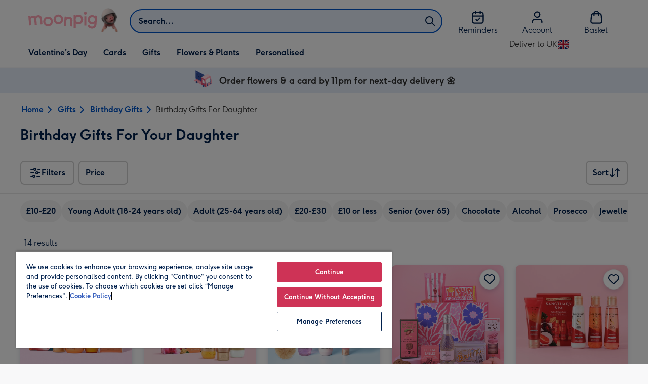

--- FILE ---
content_type: text/html; charset=utf-8
request_url: https://www.moonpig.com/uk/gifts/birthday/for-daughter/
body_size: 73593
content:
<!DOCTYPE html><html lang="en-GB" prefix="og: http://ogp.me/ns#"><head><meta charSet="utf-8" data-next-head=""/><meta name="viewport" content="width=device-width" data-next-head=""/><script src="https://cdn.speedcurve.com/js/lux.js?id=407819630" async="" defer="" crossorigin="anonymous"></script><script src="https://accounts.google.com/gsi/client" async="" defer=""></script><link rel="icon" type="image/x-icon" href="/favicon.ico" data-next-head=""/><meta property="og:image" content="https://static.web-explore.prod.moonpig.net/75aa13efd26fb5bae8657213e32714fa7f108229/_next/static/images/logo-square-04593fba8ca36342991bde060fd4a2f9.png" data-next-head=""/><meta property="og:site_name" content="Moonpig" data-next-head=""/><meta http-equiv="x-ua-compatible" content="IE=edge" data-next-head=""/><meta name="msvalidate.01" content="EFEAA4EF6245A1C2FA69117AF91BDC43" data-next-head=""/><meta name="msapplication-TileColor" content="#dae7f1" data-next-head=""/><meta name="facebook-domain-verification" content="m1grp3yre854sblydf9igrph3ldzoc" data-next-head=""/><meta name="msapplication-TileImage" content="https://static.web-explore.prod.moonpig.net/75aa13efd26fb5bae8657213e32714fa7f108229/_next/static/images/logo-square-win8-4a72f271249411239a555e23410eb701.png" data-next-head=""/><meta name="version" content="75aa13efd26fb5bae8657213e32714fa7f108229" data-next-head=""/><meta content="6ynlpPuN0ok0-Oy8NELN7XktiFH-5iVAaoB7uIAdTUA" name="google-site-verification" data-next-head=""/><meta http-equiv="Content-Security-Policy" content="default-src &#x27;none&#x27;;font-src &#x27;self&#x27; data: *.gstatic.com *.hotjar.com *.hotjar.io *.intercomcdn.com dkdrawii0zqtg.cloudfront.net *.moonpig.com *.moonpig.net mnpg-customer-creations-storage-us-east-1-prod-assets.s3.amazonaws.com mnpg-customer-creations-storage-eu-west-1-prod-assets.s3.eu-west-1.amazonaws.com mnpg-customer-creations-storage-us-east-1-prod-assets.s3.us-east-1.amazonaws.com mnpg-customer-creations-storage-ap-southeast-2-prod-assets.s3.ap-southeast-2.amazonaws.com;connect-src &#x27;self&#x27; blob: sc-static.net *.adalyser.com *.adnxs.com *.adyen.com ak.sail-horizon.com api.sail-track.com api.sail-personalize.com *.bing.net *.bing.com *.clarity.ms const.uno *.cookielaw.org *.criteo.com *.criteo.net data: *.doubleclick.net *.facebook.com *.google-analytics.com *.google.co.uk google.com *.google.com *.google.com.au *.googleadservices.com *.googleapis.com *.googletagmanager.com *.googlesyndication.com *.mplat-ppcprotect.com *.hotjar.com:* *.hotjar.com *.hotjar.io *.hs-analytics.net *.hsappstatic.net *.hs-banner.com *.hscollectedforms.net *.hs-scripts.com *.hsadspixel.net *.hubspot.com *.intercom.io *.intercom-messenger.com *.onetrust.com *.pangle-ads.com *.paypal.com *.pinterest.com *.podscribe.com px.ads.linkedin.com *.reddit.com *.redditstatic.com *.rokt-api.com *.rokt.com *.rakuten *.sailthru.cloud *.sciencebehindecommerce.com *.snapchat.com *.snitcher.com *.sovendus.com *.sovendus-benefits.com *.speedcurve.com *.taboola.com *.teads.tv *.tiktok.com *.tiktokw.us *.trackjs.com *.trustpilot.com *.wepowerconnections.com wss://*.hotjar.com wss://*.intercom-messenger.com wss://*.intercom.io mnpg-design-api-us-east-1-prod-image-upload.s3.amazonaws.com mnpg-design-api-eu-west-1-prod-image-upload.s3.eu-west-1.amazonaws.com mnpg-design-sticker-ai-generator-eu-west-1-prod-store.s3.eu-west-1.amazonaws.com mnpg-design-api-us-east-1-prod-image-upload.s3.us-east-1.amazonaws.com mnpg-design-sticker-ai-generator-us-east-1-prod-store.s3.us-east-1.amazonaws.com mnpg-design-api-ap-southeast-2-prod-image-upload.s3.ap-southeast-2.amazonaws.com mnpg-design-sticker-ai-generator-ap-southeast-2-prod-store.s3.ap-southeast-2.amazonaws.com mnpg-media-assets-us-east-1-prod-uploaded.s3.amazonaws.com mnpg-media-assets-us-east-1-prod-converted.s3.amazonaws.com mnpg-media-assets-eu-west-1-prod-uploaded.s3.eu-west-1.amazonaws.com mnpg-media-assets-us-east-1-prod-uploaded.s3.us-east-1.amazonaws.com mnpg-media-assets-ap-southeast-2-prod-uploaded.s3.ap-southeast-2.amazonaws.com mnpg-media-assets-eu-west-1-prod-converted.s3.eu-west-1.amazonaws.com mnpg-media-assets-us-east-1-prod-converted.s3.us-east-1.amazonaws.com mnpg-media-assets-ap-southeast-2-prod-converted.s3.ap-southeast-2.amazonaws.com mnpg-business-api-eu-west-1-prod-recipient-upload.s3.eu-west-1.amazonaws.com mnpg-business-api-us-east-1-prod-recipient-upload.s3.us-east-1.amazonaws.com mnpg-business-api-ap-southeast-2-prod-recipient-upload.s3.ap-southeast-2.amazonaws.com mnpg-customer-creations-storage-us-east-1-prod-assets.s3.amazonaws.com mnpg-customer-creations-storage-eu-west-1-prod-assets.s3.eu-west-1.amazonaws.com mnpg-customer-creations-storage-us-east-1-prod-assets.s3.us-east-1.amazonaws.com mnpg-customer-creations-storage-ap-southeast-2-prod-assets.s3.ap-southeast-2.amazonaws.com *.mixpanel.com *.lunio.ai *.moonpig.com *.moonpig.net *.sail-horizon.com *.sail-personalize.com *.sail-track.com;frame-src &#x27;self&#x27; *.adyen.com *.adsrvr.org *.awin1.com *.criteo.com *.criteo.net *.doubleclick.net *.facebook.com *.googleadservices.com *.googlesyndication.com *.googletagmanager.com *.hotjar.com *.hotjar.io *.hubspot.com *.hubspot.net *.hs-sites.com *.hsforms.net *.hsforms.com *.intercom.io *.mplat-ppcprotect.com *.paypal.com *.paypalobjects.com *.pinterest.com *.pinterest.co.uk *.rakuten.com *.roeye.com *.sovendus-benefits.com *.snapchat.com *.stripe.com *.trustpilot.com *.wepowerconnections.com *.youtube.com *.zenaps.com;style-src &#x27;unsafe-inline&#x27; &#x27;self&#x27; *.adyen.com *.google.co.uk *.google.com *.googleapis.com *.googletagmanager.com *.paypal.com *.moonpig.com *.moonpig.net;img-src * data: blob:;script-src &#x27;self&#x27; &#x27;unsafe-inline&#x27; &#x27;unsafe-eval&#x27; d3dh5c7rwzliwm.cloudfront.net d32106rlhdcogo.cloudfront.net dgf0rw7orw6vf.cloudfront.net d34r8q7sht0t9k.cloudfront.net *.adalyser.com *.adnxs.com *.adyen.com *.adsrvr.org *.awin1.com ak.sail-horizon.com *.bing.net *.bing.com *.clarity.ms const.uno *.cookielaw.org *.criteo.com *.criteo.net *.doubleclick.net *.dwin1.com *.facebook.net *.google-analytics.com *.google.co.uk *.google.com *.google.com.au *.googleadservices.com *.googlesyndication.com *.googletagmanager.com *.googletagservices.com *.hs-analytics.net *.hsappstatic.net *.hs-banner.com *.hscollectedforms.net *.hs-scripts.com *.hsadspixel.net *.hubspot.com *.hotjar.com *.hotjar.io *.intercom.io *.intercomcdn.com *.mplat-ppcprotect.com *.onetrust.com *.pangle-ads.com *.paypal.com *.paypalobjects.com *.pinimg.com *.pinterest.com *.podscribe.com px.ads.linkedin.com *.quantserve.com *.quantcount.com *.rakuten.com *.reddit.com *.redditstatic.com *.rokt-api.com *.rokt.com *.roeyecdn.com sc-static.net *.sciencebehindecommerce.com *.snapchat.com snap.licdn.com *.sovendus.com *.snitcher.com *.speedcurve.com *.stape.io stapecdn.com *.stripe.com *.taboola.com *.teads.tv *.tiktok.com *.trustpilot.com unpkg.com *.usemessages.com *.wepowerconnections.com *.youtube.com *.zenaps.com *.moonpig.com *.moonpig.net *.sail-horizon.com *.sail-personalize.com *.sail-track.com;worker-src &#x27;self&#x27; *.googletagmanager.com ;child-src &#x27;self&#x27; *.googletagmanager.com ;media-src blob: mnpg-media-assets-us-east-1-prod-uploaded.s3.amazonaws.com mnpg-media-assets-us-east-1-prod-converted.s3.amazonaws.com mnpg-media-assets-eu-west-1-prod-uploaded.s3.eu-west-1.amazonaws.com mnpg-media-assets-us-east-1-prod-uploaded.s3.us-east-1.amazonaws.com mnpg-media-assets-ap-southeast-2-prod-uploaded.s3.ap-southeast-2.amazonaws.com mnpg-media-assets-eu-west-1-prod-converted.s3.eu-west-1.amazonaws.com mnpg-media-assets-us-east-1-prod-converted.s3.us-east-1.amazonaws.com mnpg-media-assets-ap-southeast-2-prod-converted.s3.ap-southeast-2.amazonaws.com *.moonpig.net videos.ctfassets.net" data-next-head=""/><meta name="description" content="Make her special day simply spectacular with one of our Birthday Beauty Gifts For Your Daughter. Discover our range of bath bombs, scented candles &amp; diffuser duos, makeup brushes, hand care gifts, and so much more. " data-next-head=""/><meta property="og:url" content="https://www.moonpig.com/uk/gifts/birthday/for-daughter/" data-next-head=""/><meta property="og:title" content="Birthday Gifts For Your Daughter | Moonpig" data-next-head=""/><meta property="og:description" content="Make her special day simply spectacular with one of our Birthday Beauty Gifts For Your Daughter. Discover our range of bath bombs, scented candles &amp; diffuser duos, makeup brushes, hand care gifts, and so much more. " data-next-head=""/><meta property="og:locale" content="en_GB" data-next-head=""/><meta data-testid="robots" name="robots" content="index, follow" data-next-head=""/><link rel="canonical" data-testid="content-head-canonical" href="https://www.moonpig.com/uk/gifts/birthday/for-daughter/" data-next-head=""/><meta property="og:url" content="https://www.moonpig.com/uk/gifts/birthday/for-daughter/" data-next-head=""/><title data-next-head="">Birthday Gifts For Your Daughter | Moonpig</title><meta name="title" content="Birthday Gifts For Your Daughter | Moonpig" data-next-head=""/><script data-testid="gtm-script" data-next-head="">window.dataLayer = window.dataLayer || []; (function(w,d,s,l,i){w[l]=w[l]||[];w[l].push({'gtm.start':new Date().getTime(),event:'gtm.js'});var f=d.getElementsByTagName(s)[0],
    j=d.createElement(s);j.async=true;j.src=
    "/moonlog/7z9ujhogwghf.js?"+i;f.parentNode.insertBefore(j,f);
    })(window,document,'script','dataLayer','1i=DwxaMDMiRSdeOj0zNlZOHFtaSUZBCwZXER8QWQoABwQWAQBZBAAFTBUHF0pIAgcFCAQIEA%3D%3D%3D');
    </script><script type="application/ld+json" data-next-head="">{"@type":"http://schema.org/BreadcrumbList","http://schema.org/itemListElement":[{"@type":"http://schema.org/ListItem","http://schema.org/item":{"@id":"https://www.moonpig.com/uk/","http://schema.org/name":"Home"},"http://schema.org/position":1},{"@type":"http://schema.org/ListItem","http://schema.org/item":{"@id":"https://www.moonpig.com/uk/gifts/","http://schema.org/name":"Gifts"},"http://schema.org/position":2},{"@type":"http://schema.org/ListItem","http://schema.org/item":{"@id":"https://www.moonpig.com/uk/gifts/birthday/","http://schema.org/name":"Birthday Gifts"},"http://schema.org/position":3},{"@type":"http://schema.org/ListItem","http://schema.org/item":{"@id":"https://www.moonpig.com/uk/gifts/birthday/for-daughter/","http://schema.org/name":"Birthday Gifts For Daughter"},"http://schema.org/position":4}]}</script><style>
      #nprogress,
      #nprogress .bar {
        position: fixed;
        z-index: 1031;
        top: 0;
        left: 0;
        width: 100%;
        height: 2px;
      }

      #nprogress {
        pointer-events: none;
        background: #f4f4f4
      }

      #nprogress .bar {
        box-shadow: 0 0 8px #ffa6b6;
        background: #ffa6b6;
      }
  </style><script>LUX=(function(){var a=("undefined"!==typeof(LUX)&&"undefined"!==typeof(LUX.gaMarks)?LUX.gaMarks:[]);var d=("undefined"!==typeof(LUX)&&"undefined"!==typeof(LUX.gaMeasures)?LUX.gaMeasures:[]);var j="LUX_start";var k=window.performance;var l=("undefined"!==typeof(LUX)&&LUX.ns?LUX.ns:(Date.now?Date.now():+(new Date())));if(k&&k.timing&&k.timing.navigationStart){l=k.timing.navigationStart}function f(){if(k&&k.now){return k.now()}var o=Date.now?Date.now():+(new Date());return o-l}function b(n){if(k){if(k.mark){return k.mark(n)}else{if(k.webkitMark){return k.webkitMark(n)}}}a.push({name:n,entryType:"mark",startTime:f(),duration:0});return}function m(p,t,n){if("undefined"===typeof(t)&&h(j)){t=j}if(k){if(k.measure){if(t){if(n){return k.measure(p,t,n)}else{return k.measure(p,t)}}else{return k.measure(p)}}else{if(k.webkitMeasure){return k.webkitMeasure(p,t,n)}}}var r=0,o=f();if(t){var s=h(t);if(s){r=s.startTime}else{if(k&&k.timing&&k.timing[t]){r=k.timing[t]-k.timing.navigationStart}else{return}}}if(n){var q=h(n);if(q){o=q.startTime}else{if(k&&k.timing&&k.timing[n]){o=k.timing[n]-k.timing.navigationStart}else{return}}}d.push({name:p,entryType:"measure",startTime:r,duration:(o-r)});return}function h(n){return c(n,g())}function c(p,o){for(i=o.length-1;i>=0;i--){var n=o[i];if(p===n.name){return n}}return undefined}function g(){if(k){if(k.getEntriesByType){return k.getEntriesByType("mark")}else{if(k.webkitGetEntriesByType){return k.webkitGetEntriesByType("mark")}}}return a}return{mark:b,measure:m,gaMarks:a,gaMeasures:d}})();LUX.ns=(Date.now?Date.now():+(new Date()));LUX.ac=[];LUX.cmd=function(a){LUX.ac.push(a)};LUX.init=function(){LUX.cmd(["init"])};LUX.send=function(){LUX.cmd(["send"])};LUX.addData=function(a,b){LUX.cmd(["addData",a,b])};LUX_ae=[];window.addEventListener("error",function(a){LUX_ae.push(a)});LUX_al=[];if("function"===typeof(PerformanceObserver)&&"function"===typeof(PerformanceLongTaskTiming)){var LongTaskObserver=new PerformanceObserver(function(c){var b=c.getEntries();for(var a=0;a<b.length;a++){var d=b[a];LUX_al.push(d)}});try{LongTaskObserver.observe({type:["longtask"]})}catch(e){}};</script><script>if(!window._AutofillCallbackHandler){window._AutofillCallbackHandler=function(){}}</script><noscript data-n-css=""></noscript><script defer="" crossorigin="anonymous" noModule="" src="https://static.web-explore.prod.moonpig.net/75aa13efd26fb5bae8657213e32714fa7f108229/_next/static/chunks/polyfills-42372ed130431b0a.js"></script><script src="https://static.web-explore.prod.moonpig.net/75aa13efd26fb5bae8657213e32714fa7f108229/_next/static/chunks/webpack-b2ce91f5f094811d.js" defer="" crossorigin="anonymous"></script><script src="https://static.web-explore.prod.moonpig.net/75aa13efd26fb5bae8657213e32714fa7f108229/_next/static/chunks/framework-e0ced118ac36904b.js" defer="" crossorigin="anonymous"></script><script src="https://static.web-explore.prod.moonpig.net/75aa13efd26fb5bae8657213e32714fa7f108229/_next/static/chunks/main-7a3ede511787de2f.js" defer="" crossorigin="anonymous"></script><script src="https://static.web-explore.prod.moonpig.net/75aa13efd26fb5bae8657213e32714fa7f108229/_next/static/chunks/pages/_app-5ae3cfbd6697db9a.js" defer="" crossorigin="anonymous"></script><script src="https://static.web-explore.prod.moonpig.net/75aa13efd26fb5bae8657213e32714fa7f108229/_next/static/chunks/405-68c3f3f2af6da25a.js" defer="" crossorigin="anonymous"></script><script src="https://static.web-explore.prod.moonpig.net/75aa13efd26fb5bae8657213e32714fa7f108229/_next/static/chunks/35-c59ce599b7505874.js" defer="" crossorigin="anonymous"></script><script src="https://static.web-explore.prod.moonpig.net/75aa13efd26fb5bae8657213e32714fa7f108229/_next/static/chunks/397-3b90f8fb992650ee.js" defer="" crossorigin="anonymous"></script><script src="https://static.web-explore.prod.moonpig.net/75aa13efd26fb5bae8657213e32714fa7f108229/_next/static/chunks/649-9bab9ad626fdd9ca.js" defer="" crossorigin="anonymous"></script><script src="https://static.web-explore.prod.moonpig.net/75aa13efd26fb5bae8657213e32714fa7f108229/_next/static/chunks/317-d17b045d811a6862.js" defer="" crossorigin="anonymous"></script><script src="https://static.web-explore.prod.moonpig.net/75aa13efd26fb5bae8657213e32714fa7f108229/_next/static/chunks/492-1d50d5aa01a394c6.js" defer="" crossorigin="anonymous"></script><script src="https://static.web-explore.prod.moonpig.net/75aa13efd26fb5bae8657213e32714fa7f108229/_next/static/chunks/999-b7eda22f191818f0.js" defer="" crossorigin="anonymous"></script><script src="https://static.web-explore.prod.moonpig.net/75aa13efd26fb5bae8657213e32714fa7f108229/_next/static/chunks/pages/content-bece21e5faa6182f.js" defer="" crossorigin="anonymous"></script><script src="https://static.web-explore.prod.moonpig.net/75aa13efd26fb5bae8657213e32714fa7f108229/_next/static/75aa13efd26fb5bae8657213e32714fa7f108229/_buildManifest.js" defer="" crossorigin="anonymous"></script><script src="https://static.web-explore.prod.moonpig.net/75aa13efd26fb5bae8657213e32714fa7f108229/_next/static/75aa13efd26fb5bae8657213e32714fa7f108229/_ssgManifest.js" defer="" crossorigin="anonymous"></script><style data-styled="" data-styled-version="6.1.19">.lbAANc{background-color:#ffffff;padding:4px;}/*!sc*/
.kTDbCF{position:relative;}/*!sc*/
@media (min-width: 0em){.kTDbCF{padding-top:4px;padding-bottom:4px;}}/*!sc*/
@media (min-width: 75em){.kTDbCF{padding-top:16px;padding-bottom:8px;}}/*!sc*/
.WNxBt{width:100%;}/*!sc*/
@media (min-width: 0em){.WNxBt{margin-top:8px;margin-bottom:8px;}}/*!sc*/
@media (min-width: 75em){.WNxBt{margin-top:2px;margin-bottom:2px;}}/*!sc*/
.dvTPbw{flex-direction:column;align-items:center;}/*!sc*/
@media (min-width: 0em){.gJVEbw{margin-right:0;}}/*!sc*/
@media (min-width: 40em){.gJVEbw{margin-right:8px;}}/*!sc*/
.kPIBfB{display:none;}/*!sc*/
.fMapXE{background-color:#e6eefa;}/*!sc*/
@media (min-width: 0em){.fMapXE{padding-left:16px;padding-right:16px;}}/*!sc*/
@media (min-width: 40em){.fMapXE{padding-left:24px;padding-right:24px;}}/*!sc*/
.gmdKRP{justify-content:center;align-items:center;width:100%;padding-top:2px;padding-bottom:2px;}/*!sc*/
.coztQh{padding-right:4px;}/*!sc*/
.kugYYR{padding-right:8px;}/*!sc*/
.ekuPNg{margin-right:4px;margin-bottom:16px;}/*!sc*/
.bleSBr{align-items:center;}/*!sc*/
@media (min-width: 0em){.bleSBr{display:flex;}}/*!sc*/
@media (min-width: 40em){.bleSBr{display:flex;}}/*!sc*/
@media (min-width: 56.25em){.bleSBr{display:none;}}/*!sc*/
@media (min-width: 0em){.xZOuz{display:none;}}/*!sc*/
@media (min-width: 40em){.xZOuz{display:block;}}/*!sc*/
.jVldOr{justify-content:space-between;}/*!sc*/
@media (min-width: 0em){.jVldOr{padding-right:16px;padding-left:20px;}}/*!sc*/
@media (min-width: 75em){.jVldOr{padding-right:0;padding-left:8px;}}/*!sc*/
.jsdMvO{margin-bottom:16px;}/*!sc*/
.klksmI{justify-content:center;align-items:center;}/*!sc*/
@media (min-width: 0em){.brLDAS{width:50%;}}/*!sc*/
@media (min-width: 25em){.brLDAS{width:50%;}}/*!sc*/
@media (min-width: 40em){.brLDAS{width:33.33333333333333%;}}/*!sc*/
@media (min-width: 56.25em){.brLDAS{width:25%;}}/*!sc*/
@media (min-width: 75em){.brLDAS{width:20%;}}/*!sc*/
@media (min-width: 102.5em){.brLDAS{width:20%;}}/*!sc*/
.jBHeJy{height:100%;padding:0;}/*!sc*/
.eQrWdP{display:flex;flex-wrap:wrap;justify-content:center;order:1;margin-top:8px;margin-left:auto;margin-right:auto;}/*!sc*/
.kCXwRN{padding-top:8px;padding-left:8px;padding-right:8px;}/*!sc*/
.ljtFur{color:#00204d;font-family:Moonpig,Arial,Sans-Serif;font-weight:normal;line-height:1.375rem;font-size:0.875rem;letter-spacing:0;paragraph-spacing:0;text-decoration:none;}/*!sc*/
.gRlXaI{align-items:center;}/*!sc*/
.lkHvBU{margin-top:16px;margin-bottom:16px;}/*!sc*/
.bMUdlM{background-color:#f0f1f3;padding-top:32px;padding-bottom:32px;}/*!sc*/
.hMmPLC{gap:12px;}/*!sc*/
@media (min-width: 0em){.hMmPLC{width:100%;}}/*!sc*/
@media (min-width: 25em){.hMmPLC{width:50%;}}/*!sc*/
@media (min-width: 40em){.hMmPLC{width:25%;}}/*!sc*/
.cScwOb{background-color:#ffffff;}/*!sc*/
@media (min-width: 0em){.cScwOb{padding-top:20px;padding-bottom:8px;}}/*!sc*/
@media (min-width: 40em){.cScwOb{padding-top:32px;padding-bottom:48px;}}/*!sc*/
@media (min-width: 0em){.kDPpBC{width:100%;}}/*!sc*/
@media (min-width: 40em){.kDPpBC{width:50%;}}/*!sc*/
@media (min-width: 56.25em){.kDPpBC{width:33.33333333333333%;}}/*!sc*/
.bmgqVk{flex-direction:column;}/*!sc*/
.bzPked{align-items:center;color:#ffa6b6;min-height:48px;}/*!sc*/
.kjqblh{max-width:860px;margin-top:20px;}/*!sc*/
@media (min-width: 0em){.kjqblh{width:100%;}}/*!sc*/
@media (min-width: 40em){.kjqblh{width:50%;}}/*!sc*/
@media (min-width: 56.25em){.kjqblh{width:33.33333333333333%;}}/*!sc*/
data-styled.g1[id="sc-bRKDuR"]{content:"lbAANc,kTDbCF,bCZExY,WNxBt,dvTPbw,gJVEbw,kPIBfB,fMapXE,gmdKRP,coztQh,kugYYR,ekuPNg,bleSBr,xZOuz,jVldOr,jsdMvO,klksmI,brLDAS,jBHeJy,eQrWdP,kCXwRN,ljtFur,gRlXaI,lkHvBU,bMUdlM,hMmPLC,cScwOb,kDPpBC,bmgqVk,bzPked,kjqblh,"}/*!sc*/
.dHAvLN{display:flex;}/*!sc*/
data-styled.g10[id="sc-kNOymR"]{content:"dHAvLN,"}/*!sc*/
.xwTZI{display:flex;gap:8px;}/*!sc*/
data-styled.g18[id="sc-kCuUfV"]{content:"xwTZI,"}/*!sc*/
.iUabFp{position:relative;align-self:center;width:1.5rem;height:1.5rem;}/*!sc*/
data-styled.g19[id="sc-dNdcvo"]{content:"iUabFp,"}/*!sc*/
.dxkkJi{position:relative;display:inline-flex;flex-direction:row;align-items:center;justify-content:center;min-height:48px;text-align:center;transition:background-color 150ms linear;cursor:pointer;border-radius:8px;box-shadow:0px 1px 4px 0px #00204d26;padding:12px;font-family:Moonpig,Arial,Sans-Serif;font-weight:700;line-height:1.5rem;font-size:1rem;letter-spacing:0;paragraph-spacing:0;text-decoration:none;transition:box-shadow 150ms linear;text-decoration-skip-ink:none;background-color:transparent;border:2px solid;border-color:transparent;color:#0054c8;box-shadow:0px 0px 0px 0px #000000;padding-left:0;padding-right:0;font-family:Moonpig,Arial,Sans-Serif;font-weight:700;line-height:1.5rem;font-size:1rem;letter-spacing:0;paragraph-spacing:0;text-decoration:underline;text-case:0;}/*!sc*/
.dxkkJi:disabled{cursor:not-allowed;border-color:#a3a3a3;color:#a3a3a3;background-color:#e8e8e8;}/*!sc*/
.dxkkJi:not(:disabled):hover{box-shadow:0px 3px 8px 0px #00034d26;}/*!sc*/
.dxkkJi:not(:disabled):active{box-shadow:0px 1px 4px 0px #00204d26;}/*!sc*/
@media (prefers-reduced-motion){.dxkkJi{transition:none;}}/*!sc*/
.dxkkJi:disabled{box-shadow:0px 0px 0px 0px #000000;}/*!sc*/
.dxkkJi:not(:disabled):focus{outline:transparent;box-shadow:0px 0px 0px 2px #FFFFFF,0px 0px 0px 5px #0054C8;}/*!sc*/
.dxkkJi:not(:disabled):focus:not(:focus-visible){box-shadow:0px 0px 0px 0px #000000;}/*!sc*/
.dxkkJi.loading{cursor:progress;color:#767676;}/*!sc*/
.dxkkJi:disabled{border:solid 2px transparent;background-color:transparent;}/*!sc*/
.dxkkJi:not(:disabled, .loading):hover,.dxkkJi:not(:disabled, .loading):focus{text-decoration-thickness:2px;}/*!sc*/
.dxkkJi:not(:disabled, .loading):hover{color:#004099;box-shadow:0px 0px 0px 0px #000000;}/*!sc*/
.dxkkJi:not(:disabled, .loading):focus{color:#0459d9;}/*!sc*/
.dxkkJi:not(:disabled, .loading):active{box-shadow:0px 0px 0px 0px #000000;}/*!sc*/
data-styled.g20[id="sc-fbQrwq"]{content:"dxkkJi,"}/*!sc*/
.bIBwcU{position:relative;display:inline-flex;flex-direction:row;align-items:center;justify-content:center;min-height:48px;text-align:center;transition:background-color 150ms linear;cursor:pointer;border-radius:8px;box-shadow:0px 1px 4px 0px #00204d26;padding:12px;font-family:Moonpig,Arial,Sans-Serif;font-weight:700;line-height:1.5rem;font-size:1rem;letter-spacing:0;paragraph-spacing:0;text-decoration:none;transition:box-shadow 150ms linear;text-decoration-skip-ink:none;background-color:transparent;border:2px solid;border-color:transparent;color:#0054c8;box-shadow:0px 0px 0px 0px #000000;padding-left:0;padding-right:0;font-family:Moonpig,Arial,Sans-Serif;font-weight:700;line-height:1.5rem;font-size:1rem;letter-spacing:0;paragraph-spacing:0;text-decoration:underline;text-case:0;}/*!sc*/
.bIBwcU:disabled{cursor:not-allowed;border-color:#a3a3a3;color:#a3a3a3;background-color:#e8e8e8;}/*!sc*/
.bIBwcU:not(:disabled):hover{box-shadow:0px 3px 8px 0px #00034d26;}/*!sc*/
.bIBwcU:not(:disabled):active{box-shadow:0px 1px 4px 0px #00204d26;}/*!sc*/
@media (prefers-reduced-motion){.bIBwcU{transition:none;}}/*!sc*/
.bIBwcU:disabled{box-shadow:0px 0px 0px 0px #000000;}/*!sc*/
.bIBwcU:not(:disabled):focus{outline:transparent;box-shadow:0px 0px 0px 2px #FFFFFF,0px 0px 0px 5px #0054C8;}/*!sc*/
.bIBwcU:not(:disabled):focus:not(:focus-visible){box-shadow:0px 0px 0px 0px #000000;}/*!sc*/
.bIBwcU.loading{cursor:progress;color:#767676;}/*!sc*/
.bIBwcU:disabled{border:solid 2px transparent;background-color:transparent;}/*!sc*/
.bIBwcU:not(:disabled, .loading):hover,.bIBwcU:not(:disabled, .loading):focus{text-decoration-thickness:2px;}/*!sc*/
.bIBwcU:not(:disabled, .loading):hover{color:#004099;box-shadow:0px 0px 0px 0px #000000;}/*!sc*/
.bIBwcU:not(:disabled, .loading):focus{color:#0459d9;}/*!sc*/
.bIBwcU:not(:disabled, .loading):active{box-shadow:0px 0px 0px 0px #000000;}/*!sc*/
data-styled.g21[id="sc-gGKoUb"]{content:"bIBwcU,"}/*!sc*/
.bufbwN{position:relative;width:48px;height:48px;}/*!sc*/
.bufbwN::before{display:block;height:0;content:'';padding-bottom:100%;}/*!sc*/
.bufbwN img{display:block;}/*!sc*/
.bufbwN >:first-child:not(picture),.bufbwN >picture img{position:absolute;top:0;left:0;width:100%;height:100%;}/*!sc*/
.bufbwN >figure :first-child:not(picture),.bufbwN >figure picture img{position:absolute;top:0;left:0;width:100%;height:100%;}/*!sc*/
.iklMoE{position:relative;}/*!sc*/
.iklMoE::before{display:block;height:0;content:'';padding-bottom:100%;}/*!sc*/
.iklMoE img{display:block;}/*!sc*/
.iklMoE >:first-child:not(picture),.iklMoE >picture img{position:absolute;top:0;left:0;width:100%;height:100%;}/*!sc*/
.iklMoE >figure :first-child:not(picture),.iklMoE >figure picture img{position:absolute;top:0;left:0;width:100%;height:100%;}/*!sc*/
data-styled.g24[id="sc-eqNDNG"]{content:"bufbwN,iklMoE,"}/*!sc*/
.etbQrD{font-family:Moonpig,Arial,Sans-Serif;font-weight:300;line-height:1.5rem;font-size:1rem;letter-spacing:0;paragraph-spacing:0;text-decoration:none;}/*!sc*/
.kEZktE{font-family:Moonpig,Arial,Sans-Serif;font-weight:700;letter-spacing:0;}/*!sc*/
@media (min-width: 0em){.kEZktE{line-height:1.375rem;font-size:0.875rem;}}/*!sc*/
@media (min-width: 40em){.kEZktE{line-height:1.625rem;font-size:1.125rem;}}/*!sc*/
.eUjmgY{display:inline;color:#00204d;}/*!sc*/
@media (min-width: 0em){.eUjmgY{font-family:Moonpig,Arial,Sans-Serif;font-weight:700;line-height:1.75rem;font-size:1.25rem;letter-spacing:0;paragraph-spacing:0;text-decoration:none;}}/*!sc*/
@media (min-width: 40em){.eUjmgY{font-family:Moonpig,Arial,Sans-Serif;font-weight:700;line-height:2.25rem;font-size:1.75rem;letter-spacing:0;paragraph-spacing:0;text-decoration:none;}}/*!sc*/
.wwWvE{font-family:Moonpig,Arial,Sans-Serif;font-weight:700;line-height:1.5rem;font-size:1rem;letter-spacing:0;paragraph-spacing:0;text-decoration:none;}/*!sc*/
@media (min-width: 0em){.wwWvE{display:none;}}/*!sc*/
@media (min-width: 40em){.wwWvE{display:block;}}/*!sc*/
.kBfFDK{color:#00204d;padding-top:16px;padding-bottom:16px;font-family:Moonpig,Arial,Sans-Serif;font-weight:300;line-height:1.5rem;font-size:1rem;letter-spacing:0;paragraph-spacing:0;text-decoration:none;}/*!sc*/
.bzjiRt{color:#00204d;margin-bottom:12px;}/*!sc*/
@media (min-width: 0em){.bzjiRt{font-family:Moonpig,Arial,Sans-Serif;font-weight:700;line-height:1.625rem;font-size:1.125rem;letter-spacing:0;paragraph-spacing:0;text-decoration:none;}}/*!sc*/
@media (min-width: 40em){.bzjiRt{font-family:Moonpig,Arial,Sans-Serif;font-weight:700;line-height:1.75rem;font-size:1.25rem;letter-spacing:0;paragraph-spacing:0;text-decoration:none;}}/*!sc*/
.bzCsdP{color:#00204d;text-align:left;}/*!sc*/
@media (min-width: 0em){.bzCsdP{margin-bottom:8px;font-family:Moonpig,Arial,Sans-Serif;font-weight:700;line-height:1.625rem;font-size:1.125rem;letter-spacing:0;paragraph-spacing:0;text-decoration:none;}}/*!sc*/
@media (min-width: 40em){.bzCsdP{margin-bottom:12px;font-family:Moonpig,Arial,Sans-Serif;font-weight:700;line-height:1.75rem;font-size:1.25rem;letter-spacing:0;paragraph-spacing:0;text-decoration:none;}}/*!sc*/
.kpBDKn{margin-bottom:0;font-family:Moonpig,Arial,Sans-Serif;font-weight:300;line-height:1.375rem;font-size:0.875rem;letter-spacing:0;paragraph-spacing:0;text-decoration:none;}/*!sc*/
data-styled.g25[id="sc-fVHBlr"]{content:"etbQrD,kEZktE,eUjmgY,wwWvE,kBfFDK,bzjiRt,bzCsdP,kpBDKn,"}/*!sc*/
.bYEXwq{max-width:1200px;box-sizing:content-box;margin-left:auto;margin-right:auto;}/*!sc*/
@media (min-width: 75em){.bYEXwq{padding-left:24px;padding-right:24px;}}/*!sc*/
.bYEXwq >div{box-sizing:border-box;}/*!sc*/
.hcCDRE{padding-left:0;padding-right:0;max-width:1200px;box-sizing:content-box;margin-left:auto;margin-right:auto;}/*!sc*/
.hcCDRE >div{box-sizing:border-box;}/*!sc*/
.gUlJhj{max-width:1200px;box-sizing:content-box;margin-left:auto;margin-right:auto;}/*!sc*/
@media (min-width: 0em){.gUlJhj{padding-left:16px;padding-right:16px;}}/*!sc*/
@media (min-width: 40em){.gUlJhj{padding-left:24px;padding-right:24px;}}/*!sc*/
.gUlJhj >div{box-sizing:border-box;}/*!sc*/
data-styled.g26[id="sc-gLaqbQ"]{content:"bYEXwq,hcCDRE,gUlJhj,"}/*!sc*/
.bbZJWy{flex-shrink:0;flex-grow:0;}/*!sc*/
data-styled.g31[id="sc-kjwdDK"]{content:"bbZJWy,"}/*!sc*/
.gSLHpx{display:flex;justify-content:center;align-items:center;width:44px;height:44px;}/*!sc*/
data-styled.g32[id="sc-eVqvcJ"]{content:"gSLHpx,"}/*!sc*/
.jxlVfo{width:32px;aspect-ratio:1;display:flex;align-items:center;justify-content:center;border-radius:50%;color:#00204d;background-color:#ffffff;box-shadow:0px 8px 18px 0px #00204d26;}/*!sc*/
data-styled.g33[id="sc-bbbBoY"]{content:"jxlVfo,"}/*!sc*/
.dpTtmW{left:0;position:absolute;top:0;bottom:0;margin:auto 0;z-index:1;-webkit-tap-highlight-color:transparent;}/*!sc*/
.dpTtmW:disabled{visibility:hidden;}/*!sc*/
data-styled.g34[id="sc-cdmAjP"]{content:"dpTtmW,"}/*!sc*/
.fqUkzT{right:0;position:absolute;top:0;bottom:0;margin:auto 0;z-index:1;-webkit-tap-highlight-color:transparent;}/*!sc*/
.fqUkzT:disabled{visibility:hidden;}/*!sc*/
data-styled.g35[id="sc-jytpVa"]{content:"fqUkzT,"}/*!sc*/
.jvETzo{position:relative;padding-left:16px;padding-right:16px;}/*!sc*/
data-styled.g37[id="sc-pYNGo"]{content:"jvETzo,"}/*!sc*/
.kAWcCs{margin:0;padding-left:0;padding-right:0;padding-top:0;padding-bottom:0;display:flex;overflow-x:scroll;list-style-type:none;animation-duration:1000ms;animation-fill-mode:both;-webkit-overflow-scrolling:touch;scrollbar-width:none;}/*!sc*/
@media (prefers-reduced-motion: reduce){.kAWcCs{animation:none;}}/*!sc*/
@keyframes bounce{0%,20%,50%,80%,100%{transform:translateX(0);}40%{transform:translateX(-30px);}60%{transform:translateX(-15px);}}/*!sc*/
.kAWcCs::-webkit-scrollbar{display:none;}/*!sc*/
data-styled.g38[id="sc-cCVJLD"]{content:"kAWcCs,"}/*!sc*/
.kAayUm{width:100%;height:1px;border:none;border-radius:24px;background-color:#d1d1d1;}/*!sc*/
data-styled.g46[id="sc-kUouGy"]{content:"kAayUm,"}/*!sc*/
html{-webkit-font-smoothing:auto;-moz-osx-font-smoothing:auto;box-sizing:border-box;}/*!sc*/
*,*::before,*::after{box-sizing:inherit;}/*!sc*/
body{margin:0;color:#313131;background-color:#f8f8f9;font-family:Moonpig,Arial,Sans-Serif;font-weight:300;line-height:1.5rem;font-size:1rem;letter-spacing:0;paragraph-spacing:0;text-decoration:none;}/*!sc*/
strong{font-weight:700;}/*!sc*/
a{color:#0054c8;text-decoration:none;}/*!sc*/
a:hover{text-decoration:underline;}/*!sc*/
ol,ul{list-style:none;margin:0;padding:0;text-indent:0;}/*!sc*/
h1{font-family:Moonpig,Arial,Sans-Serif;font-weight:700;letter-spacing:0;}/*!sc*/
@media (min-width: 0em){h1{line-height:2.25rem;font-size:1.75rem;}}/*!sc*/
@media (min-width: 40em){h1{line-height:3rem;font-size:2.5rem;}}/*!sc*/
h2{font-family:Moonpig,Arial,Sans-Serif;font-weight:700;letter-spacing:0;}/*!sc*/
@media (min-width: 0em){h2{line-height:2rem;font-size:1.5rem;}}/*!sc*/
@media (min-width: 40em){h2{line-height:2.5rem;font-size:2rem;}}/*!sc*/
h3{font-family:Moonpig,Arial,Sans-Serif;font-weight:700;letter-spacing:0;}/*!sc*/
@media (min-width: 0em){h3{line-height:1.75rem;font-size:1.25rem;}}/*!sc*/
@media (min-width: 40em){h3{line-height:2.25rem;font-size:1.75rem;}}/*!sc*/
h1,h2,h3,h4,h5,p{margin:0 0 1rem 0;}/*!sc*/
button{border:0;border-radius:0;margin:0;padding:0;background:transparent;}/*!sc*/
button:not(:disabled){cursor:pointer;}/*!sc*/
@font-face{font-family:Moonpig;font-weight:300;font-style:normal;src:url(https://www.moonpig.com/static/fonts/moonpig-light.woff2) format('woff2'),url(https://www.moonpig.com/static/fonts/moonpig-light.woff) format('woff');font-display:fallback;}/*!sc*/
@font-face{font-family:Moonpig;font-weight:500;font-style:normal;src:url(https://www.moonpig.com/static/fonts/moonpig-regular.woff2) format('woff2'),url(https://www.moonpig.com/static/fonts/moonpig-regular.woff) format('woff');font-display:fallback;}/*!sc*/
@font-face{font-family:Moonpig;font-weight:700;font-style:normal;src:url(https://www.moonpig.com/static/fonts/moonpig-bold.woff2) format('woff2'),url(https://www.moonpig.com/static/fonts/moonpig-bold.woff) format('woff');font-display:fallback;}/*!sc*/
data-styled.g47[id="sc-global-YtBvD1"]{content:"sc-global-YtBvD1,"}/*!sc*/
.LVceO{display:flex;flex-wrap:wrap;justify-content:right;margin-left:0;margin-bottom:0;}/*!sc*/
.LVceO >*{padding-left:0;padding-bottom:0;}/*!sc*/
.bSVQnp{display:flex;flex-wrap:wrap;}/*!sc*/
@media (min-width: 0em){.bSVQnp{margin-left:-16px;margin-bottom:-16px;}}/*!sc*/
@media (min-width: 40em){.bSVQnp{margin-left:-24px;margin-bottom:-24px;}}/*!sc*/
@media (min-width: 0em){.bSVQnp >*{padding-left:16px;padding-bottom:16px;}}/*!sc*/
@media (min-width: 40em){.bSVQnp >*{padding-left:24px;padding-bottom:24px;}}/*!sc*/
.kYJtDF{display:flex;flex-wrap:wrap;margin-left:-12px;margin-bottom:-32px;}/*!sc*/
.kYJtDF >*{padding-left:12px;padding-bottom:32px;}/*!sc*/
.iTODD{display:flex;flex-wrap:wrap;justify-content:left;margin-bottom:0;}/*!sc*/
@media (min-width: 0em){.iTODD{margin-left:0;}}/*!sc*/
@media (min-width: 40em){.iTODD{margin-left:-12px;}}/*!sc*/
.iTODD >*{padding-bottom:0;}/*!sc*/
@media (min-width: 0em){.iTODD >*{padding-left:0;}}/*!sc*/
@media (min-width: 40em){.iTODD >*{padding-left:12px;}}/*!sc*/
.gRNXhT{display:flex;flex-wrap:wrap;justify-content:start;align-items:center;order:0;margin-bottom:-8px;}/*!sc*/
@media (min-width: 0em){.gRNXhT{margin-left:-4px;}}/*!sc*/
@media (min-width: 40em){.gRNXhT{margin-left:-8px;}}/*!sc*/
.gRNXhT >*{padding-bottom:8px;}/*!sc*/
@media (min-width: 0em){.gRNXhT >*{padding-left:4px;}}/*!sc*/
@media (min-width: 40em){.gRNXhT >*{padding-left:8px;}}/*!sc*/
.hiUwRn{display:flex;flex-wrap:wrap;justify-content:start;align-items:center;order:0;margin-bottom:-8px;}/*!sc*/
@media (min-width: 0em){.hiUwRn{margin-left:-8px;}}/*!sc*/
@media (min-width: 40em){.hiUwRn{margin-left:-12px;}}/*!sc*/
.hiUwRn >*{padding-bottom:8px;}/*!sc*/
@media (min-width: 0em){.hiUwRn >*{padding-left:8px;}}/*!sc*/
@media (min-width: 40em){.hiUwRn >*{padding-left:12px;}}/*!sc*/
.hYvrzh{display:flex;flex-wrap:wrap;justify-content:start;align-items:center;order:0;margin-left:-12px;margin-bottom:-8px;}/*!sc*/
.hYvrzh >*{padding-left:12px;padding-bottom:8px;}/*!sc*/
data-styled.g49[id="sc-bjMIFn"]{content:"LVceO,bSVQnp,kYJtDF,iTODD,gRNXhT,hiUwRn,hYvrzh,"}/*!sc*/
.khPBGl{border-radius:8px;padding:4px;transition:box-shadow 150ms linear;}/*!sc*/
@media (prefers-reduced-motion){.khPBGl{transition:none;}}/*!sc*/
.khPBGl:disabled{box-shadow:0px 0px 0px 0px #000000;}/*!sc*/
.khPBGl:not(:disabled):focus{outline:transparent;box-shadow:0px 0px 0px 2px #FFFFFF,0px 0px 0px 5px #0054C8;}/*!sc*/
.khPBGl:not(:disabled):focus:not(:focus-visible){box-shadow:0px 0px 0px 0px #000000;}/*!sc*/
data-styled.g50[id="sc-dClGHI"]{content:"khPBGl,"}/*!sc*/
.kprrJK{border:1px solid;border-color:#e8e8e8;border-radius:40px;display:flex;justify-content:center;align-items:center;background-color:#ffffff;box-shadow:0px 3px 8px 0px #00034d26;width:40px;height:40px;}/*!sc*/
.kprrJK:hover,.kprrJK:active{background-color:#f0f1f3;}/*!sc*/
.kprrJK.is-toggled:hover,.kprrJK.is-toggled:active{background-color:#fde7e5;}/*!sc*/
data-styled.g51[id="sc-fhfEft"]{content:"kprrJK,"}/*!sc*/
.eWtDKl{width:1.5rem;height:1.5rem;--spring-easing:linear(
    0,
    0.0114 0.7%,
    0.044,
    0.095 2.1%,
    0.176 3%,
    0.347 4.4%,
    0.889 8.3%,
    1.121 10.4%,
    1.2699 12%,
    1.309 13.5%,
    1.333 15.3%,
    1.326 16.2%,
    1.285 17.8%,
    1.218 19.5%,
    1.037 23.5%,
    0.955 25.7%,
    0.91 28%,
    0.89 29.7%,
    0.8937 31.8%,
    0.921 34.3%,
    0.982 38.2%,
    1.007 40.2%,
    1.033 44.7%,
    1.033 47.8%,
    0.998 55.4%,
    0.988 62.9%,
    1.001 70.4%,
    1.004 74.5%,
    1 89%,
    1 99.96%
  );--spring-duration:1.2s;}/*!sc*/
.eWtDKl svg{transition:transform var(--spring-duration) var(--spring-easing);transform:scale(1);}/*!sc*/
.eWtDKl path{stroke-width:2px;stroke:#00204d;fill-opacity:0;transition:stroke 100ms ease-in-out,fill 100ms ease-in-out,fill-opacity 100ms ease-in-out;}/*!sc*/
.eWtDKl.is-toggled path{stroke:#ce3356;fill:#ce3356;fill-opacity:1;}/*!sc*/
.eWtDKl.is-pressed svg{transform:scale(0.7);}/*!sc*/
data-styled.g52[id="sc-bAehkN"]{content:"eWtDKl,"}/*!sc*/
.femdlp{position:absolute;overflow:hidden;clip:rect(0 0 0 0);height:1px;width:1px;margin:-1px;padding:0;border:0;}/*!sc*/
data-styled.g61[id="sc-fOOuSg"]{content:"femdlp,"}/*!sc*/
.hplIgb{background-color:#f9c406;color:#00204d;display:inline-flex;align-items:center;justify-content:center;word-break:break-word;text-align:center;border-radius:16px;gap:4px;padding-top:4px;padding-bottom:4px;padding-left:12px;padding-right:12px;font-weight:normal;}/*!sc*/
data-styled.g76[id="sc-bBhMX"]{content:"hplIgb,"}/*!sc*/
.dHTgfE{position:relative;display:inline-flex;flex-direction:row;align-items:center;justify-content:center;min-height:48px;text-align:center;transition:background-color 150ms linear;cursor:pointer;border-radius:8px;box-shadow:0px 1px 4px 0px #00204d26;padding:12px;font-family:Moonpig,Arial,Sans-Serif;font-weight:700;line-height:1.5rem;font-size:1rem;letter-spacing:0;paragraph-spacing:0;text-decoration:none;transition:box-shadow 150ms linear;border:2px solid;border-color:#0054c8;color:#ffffff;background-color:#0054c8;}/*!sc*/
.dHTgfE:disabled{cursor:not-allowed;border-color:#a3a3a3;color:#a3a3a3;background-color:#e8e8e8;}/*!sc*/
.dHTgfE:not(:disabled):hover{box-shadow:0px 3px 8px 0px #00034d26;}/*!sc*/
.dHTgfE:not(:disabled):active{box-shadow:0px 1px 4px 0px #00204d26;}/*!sc*/
@media (prefers-reduced-motion){.dHTgfE{transition:none;}}/*!sc*/
.dHTgfE:disabled{box-shadow:0px 0px 0px 0px #000000;}/*!sc*/
.dHTgfE:not(:disabled):focus{outline:transparent;box-shadow:0px 0px 0px 2px #FFFFFF,0px 0px 0px 5px #0054C8;}/*!sc*/
.dHTgfE:not(:disabled):focus:not(:focus-visible){box-shadow:0px 0px 0px 0px #000000;}/*!sc*/
.dHTgfE.loading{text-decoration:none;cursor:progress;border-color:#a3a3a3;color:#767676;background-color:#e8e8e8;}/*!sc*/
.dHTgfE:not(:disabled, .loading):hover,.dHTgfE:not(:disabled, .loading):focus{text-decoration:none;}/*!sc*/
.dHTgfE:not(:disabled, .loading):hover{border-color:#004099;background-color:#004099;}/*!sc*/
.dHTgfE:not(:disabled, .loading):focus{border-color:#0459d9;background-color:#0459d9;}/*!sc*/
.dHTgfE:not(:disabled, .loading):active{border-color:#0459d9;background-color:#0459d9;}/*!sc*/
data-styled.g80[id="sc-eEHciv"]{content:"dHTgfE,"}/*!sc*/
.gfMYnR{position:relative;margin-left:-2px;}/*!sc*/
.gfMYnR svg{display:block;}/*!sc*/
data-styled.g87[id="sc-ikkVnJ"]{content:"gfMYnR,"}/*!sc*/
.lnDATi{overflow:hidden;color:#f9c406;position:absolute;top:0;left:0;width:100%;height:100%;}/*!sc*/
.emmQVm{overflow:hidden;color:#f9c406;position:absolute;top:0;left:0;width:50%;height:100%;}/*!sc*/
data-styled.g88[id="sc-hldWLq"]{content:"lnDATi,emmQVm,"}/*!sc*/
.jZyrOm{color:#313131;margin-left:8px;font-family:Moonpig,Arial,Sans-Serif;font-weight:300;line-height:1.375rem;font-size:0.875rem;letter-spacing:0;paragraph-spacing:0;text-decoration:none;}/*!sc*/
data-styled.g89[id="sc-iPXUjb"]{content:"jZyrOm,"}/*!sc*/
.pkeMh{display:flex;color:#e8e8e8;margin-left:2px;}/*!sc*/
data-styled.g90[id="sc-hlweCQ"]{content:"pkeMh,"}/*!sc*/
.bHwSQV{position:absolute;top:0;left:0;z-index:-1;}/*!sc*/
.bHwSQV:focus{z-index:1001;}/*!sc*/
data-styled.g118[id="sc-xKhEK"]{content:"bHwSQV,"}/*!sc*/
.cPKuLN{position:relative;top:0;left:0;right:0;z-index:1000;}/*!sc*/
@media (min-width: 75em){.cPKuLN{padding-right:var(--removed-body-scroll-bar-size, 0px);}.cPKuLN.is-sticky{position:sticky;}}/*!sc*/
.cPKuLN::before{position:absolute;top:0;right:0;bottom:0;left:0;box-shadow:0 0 16px rgba(0, 0, 0, 0.3);opacity:0;content:'';transition:opacity 200ms;}/*!sc*/
.cPKuLN.has-shadow::before{opacity:1;}/*!sc*/
data-styled.g119[id="sc-eTCgfj"]{content:"cPKuLN,"}/*!sc*/
.ifoWge{border-bottom:2px solid #f8f8f9;background-color:#ffffff;}/*!sc*/
data-styled.g120[id="sc-fmLCLE"]{content:"ifoWge,"}/*!sc*/
.gAWUif{display:flex;flex-direction:column;justify-content:end;align-items:center;min-width:40px;height:50px;text-indent:-999px;line-height:0;}/*!sc*/
@media (min-width: 40em){.gAWUif{flex-direction:row;position:absolute;top:8px;left:4px;height:44px;border:2px solid;border-radius:8px;border-color:#00204d;padding-left:8px;padding-right:8px;margin-left:16px;}.gAWUif:focus{outline:2px solid #0054c8;outline-offset:4px;}}/*!sc*/
.gAWUif .line{background-color:#00204d;position:relative;display:block;width:18px;height:2px;margin:5px auto 5px;border-radius:2px;transition:transform 200ms,opacity 200ms;user-select:none;}/*!sc*/
.gAWUif .text{text-indent:0;color:#00204d;font-family:Moonpig,Arial,Sans-Serif;font-weight:300;line-height:1.375rem;font-size:0.875rem;letter-spacing:0;paragraph-spacing:0;text-decoration:none;}/*!sc*/
@media (min-width: 40em){.gAWUif .text{font-family:Moonpig,Arial,Sans-Serif;font-weight:700;line-height:1.5rem;font-size:1rem;letter-spacing:0;paragraph-spacing:0;text-decoration:none;}}/*!sc*/
data-styled.g123[id="sc-cMuefe"]{content:"gAWUif,"}/*!sc*/
.fZHzqp{display:flex;justify-content:center;font-size:0;}/*!sc*/
@media (min-width: 75em){.fZHzqp{display:none;}}/*!sc*/
data-styled.g124[id="sc-eJvlPh"]{content:"fZHzqp,"}/*!sc*/
.iAaIcb{display:inline-block;color:inherit;border-radius:4px;padding-top:4px;padding-bottom:4px;font-family:Moonpig,Arial,Sans-Serif;font-weight:300;line-height:1.375rem;font-size:0.875rem;letter-spacing:0;paragraph-spacing:0;text-decoration:none;}/*!sc*/
.iAaIcb.is-active,.iAaIcb:hover,.iAaIcb:focus{color:#0054c8;text-decoration:none;}/*!sc*/
.iAaIcb.is-active span,.iAaIcb:hover span,.iAaIcb:focus span{background-image:linear-gradient(
        to right,
        #0054c8 0%,
        #0054c8 100%
      );background-repeat:repeat-x;background-position:0 100%;background-size:100% 2px;}/*!sc*/
data-styled.g125[id="sc-gDzyrw"]{content:"iAaIcb,"}/*!sc*/
.gVtCVU{position:absolute;top:50%;left:16px;width:24px;height:26px;transform:translateY(-50%);}/*!sc*/
@media (min-width: 75em){.gVtCVU{display:none;}}/*!sc*/
data-styled.g141[id="sc-kbeVdv"]{content:"gVtCVU,"}/*!sc*/
.dUKUfT{display:none;}/*!sc*/
.dUKUfT::before,.dUKUfT::after{position:absolute;z-index:1;top:0;bottom:-2px;width:1.875rem;content:' ';}/*!sc*/
.dUKUfT::before{left:0;transform:skewX(-45deg);}/*!sc*/
.dUKUfT::after{right:0;transform:skewX(45deg);}/*!sc*/
data-styled.g147[id="sc-bUAJAs"]{content:"dUKUfT,"}/*!sc*/
.buiIcC{position:relative;color:#00204d;}/*!sc*/
.buiIcC.primary-link{padding-left:16px;padding-right:16px;padding-top:12px;padding-bottom:12px;font-family:Moonpig,Arial,Sans-Serif;font-weight:700;line-height:1.5rem;font-size:1rem;letter-spacing:0;paragraph-spacing:0;text-decoration:none;width:100%;outline:none;}/*!sc*/
@media (min-width: 75em){.buiIcC.primary-link{padding:16px;}.buiIcC.primary-link::before{position:absolute;top:100%;left:0;right:0;height:2px;content:' ';}}/*!sc*/
@media (max-width: 74.99em){.buiIcC.primary-link.is-active>span{background-image:none;}}/*!sc*/
data-styled.g148[id="sc-fdbPbf"]{content:"buiIcC,"}/*!sc*/
.eaXSye{position:relative;}/*!sc*/
@media (max-width: 74.99em){.eaXSye{border-bottom:2px solid #f8f8f9;cursor:pointer;}}/*!sc*/
.eaXSye:hover{color:#0054c8;}/*!sc*/
data-styled.g149[id="sc-gJUwzu"]{content:"eaXSye,"}/*!sc*/
@media (min-width: 75em){.hdqGEQ.is-active,.hdqGEQ:focus,.hdqGEQ .focus-visible{outline:2px solid #0054c8;}.hdqGEQ .focus-visible+a{color:#0054c8;}}/*!sc*/
.hdqGEQ:hover .sc-bUAJAs{display:block;}/*!sc*/
data-styled.g150[id="sc-bEXoF"]{content:"hdqGEQ,"}/*!sc*/
.kmZbYJ{position:absolute;top:0;bottom:0;left:0;z-index:1;display:block;width:100%;color:transparent;}/*!sc*/
@media (max-width: 74.99em){.kmZbYJ{cursor:pointer;}}/*!sc*/
@media (min-width: 75em){.kmZbYJ{border-radius:4px;z-index:-1;}.kmZbYJ:focus{z-index:1;}}/*!sc*/
data-styled.g151[id="sc-bIxEMU"]{content:"kmZbYJ,"}/*!sc*/
.iEpiUN{position:absolute;top:50%;right:12px;width:28px;height:28px;transform:translateY(-50%);}/*!sc*/
@media (min-width: 75em){.iEpiUN{display:none;}}/*!sc*/
data-styled.g152[id="sc-eoPBRc"]{content:"iEpiUN,"}/*!sc*/
.fJZnMR{padding-left:32px;}/*!sc*/
@media (min-width: 75em){.fJZnMR{padding-left:0;}}/*!sc*/
data-styled.g153[id="sc-iKHArB"]{content:"fJZnMR,"}/*!sc*/
.cSuiaz{display:flex;justify-content:center;height:100%;background-color:#ffffff;}/*!sc*/
@media (max-width: 74.99em){.cSuiaz{overflow-y:auto;overflow-x:hidden;flex-direction:column;justify-content:flex-start;width:320px;transition:transform 200ms cubic-bezier(0.33, 0.35, 0.14, 0.99);transform:translateX(-100%);}.cSuiaz.is-open{transform:translateX(0);}}/*!sc*/
data-styled.g154[id="sc-JQDoe"]{content:"cSuiaz,"}/*!sc*/
@media (min-width: 75em){.hRKsDo{position:fixed;bottom:0;left:0;z-index:-1;right:9999px;background-color:rgba(0, 0, 0, 0.25);opacity:0;transition:opacity 200ms,right 0ms 200ms;}.hRKsDo.is-open{opacity:1;right:0;transition:opacity 200ms,right 0ms 0ms;}}/*!sc*/
data-styled.g155[id="sc-ffIBOD"]{content:"hRKsDo,"}/*!sc*/
.hEVneb{position:absolute;top:0;bottom:0;left:0;width:100%;outline:none;background-color:rgba(0, 0, 0, 0.25);transition:opacity 200ms;}/*!sc*/
@media (min-width: 75em){.hEVneb{display:none;}}/*!sc*/
data-styled.g156[id="sc-eNLTQs"]{content:"hEVneb,"}/*!sc*/
@media (min-width: 75em){.ehDKZb{margin-bottom:-16px;}}/*!sc*/
@media (max-width: 74.99em){.ehDKZb{position:absolute;top:74px;left:-100vw;height:0px;width:100vw;overflow:hidden;transition-delay:200ms;}}/*!sc*/
@media (max-width: 74.99em){.ehDKZb.is-open{left:0;transition-delay:0ms;}}/*!sc*/
data-styled.g157[id="sc-jjDSqR"]{content:"ehDKZb,"}/*!sc*/
.dIZZJm{position:static;}/*!sc*/
@media (min-width: 40em){.dIZZJm{position:absolute;top:0;bottom:0;left:0;}}/*!sc*/
@media (min-width: 75em){.dIZZJm{position:relative;display:flex;justify-content:start;}}/*!sc*/
data-styled.g158[id="sc-biMVnu"]{content:"dIZZJm,"}/*!sc*/
.sWdnA{position:relative;display:flex;justify-content:center;align-items:center;}/*!sc*/
data-styled.g159[id="sc-fEETNT"]{content:"sWdnA,"}/*!sc*/
.fzktVp{color:#00204d;}/*!sc*/
.fzktVp:not(:disabled):hover{color:#ce3356;}/*!sc*/
.fzktVp:not(:disabled):active{color:#0054c8;}/*!sc*/
.fzktVp:not(:disabled):focus{color:#0054c8;}/*!sc*/
.fzktVp:not(:disabled):focus:hover{color:#ce3356;}/*!sc*/
data-styled.g160[id="sc-eBIPcU"]{content:"fzktVp,"}/*!sc*/
.FHQTb{display:flex;width:100%;top:4px;right:4px;}/*!sc*/
@media (min-width: 40em){.FHQTb{position:relative;}}/*!sc*/
data-styled.g162[id="sc-hndUf"]{content:"FHQTb,"}/*!sc*/
.iiANZp{flex:1;align-items:center;justify-content:center;min-width:48px;position:relative;color:#00204d;padding-left:8px;padding-right:8px;}/*!sc*/
.iiANZp .text{font-family:Moonpig,Arial,Sans-Serif;font-weight:300;line-height:1.375rem;font-size:0.875rem;letter-spacing:0;paragraph-spacing:0;text-decoration:none;}/*!sc*/
@media (min-width: 40em){.iiANZp .text{font-family:Moonpig,Arial,Sans-Serif;font-weight:300;line-height:1.5rem;font-size:1rem;letter-spacing:0;paragraph-spacing:0;text-decoration:none;}}/*!sc*/
.iiANZp:hover{cursor:pointer;text-decoration:none;color:#ce3356;}/*!sc*/
.iiANZp:hover button{color:#ce3356;}/*!sc*/
data-styled.g163[id="sc-cbrqwu"]{content:"iiANZp,"}/*!sc*/
.jTtkgT{display:flex;flex:1;align-items:center;justify-content:center;min-width:48px;position:relative;color:#00204d;padding-left:8px;padding-right:8px;}/*!sc*/
.jTtkgT::after{border-radius:50%;color:white;background-color:#c22f50;position:absolute;top:0;left:50%;min-width:20px;text-align:center;height:20px;line-height:20px;}/*!sc*/
@media (min-width: 0em){.jTtkgT::after{font-family:Moonpig,Arial,Sans-Serif;font-weight:700;line-height:1.375rem;font-size:0.875rem;letter-spacing:0;paragraph-spacing:0;text-decoration:none;}}/*!sc*/
@media (min-width: 40em){.jTtkgT::after{font-family:Moonpig,Arial,Sans-Serif;font-weight:300;line-height:1.375rem;font-size:0.875rem;letter-spacing:0;paragraph-spacing:0;text-decoration:none;}}/*!sc*/
.jTtkgT:focus{color:#0054c8;}/*!sc*/
.jTtkgT:hover{text-decoration:none;color:#ce3356;}/*!sc*/
.jTtkgT .text{font-family:Moonpig,Arial,Sans-Serif;font-weight:300;line-height:1.375rem;font-size:0.875rem;letter-spacing:0;paragraph-spacing:0;text-decoration:none;}/*!sc*/
@media (min-width: 40em){.jTtkgT .text{font-family:Moonpig,Arial,Sans-Serif;font-weight:300;line-height:1.5rem;font-size:1rem;letter-spacing:0;paragraph-spacing:0;text-decoration:none;}}/*!sc*/
data-styled.g164[id="sc-dYsygx"]{content:"jTtkgT,"}/*!sc*/
.ixeyTC{display:flex;align-items:center;gap:8px;color:inherit;font-family:inherit;font-size:1rem;padding-left:16px;padding-right:16px;}/*!sc*/
@media (min-width: 0em){.ixeyTC{padding-top:8px;padding-bottom:8px;font-family:Moonpig,Arial,Sans-Serif;font-weight:300;line-height:1.375rem;font-size:0.875rem;letter-spacing:0;paragraph-spacing:0;text-decoration:none;}}/*!sc*/
@media (min-width: 40em){.ixeyTC{padding-top:12px;padding-bottom:12px;font-family:Moonpig,Arial,Sans-Serif;font-weight:300;line-height:1.5rem;font-size:1rem;letter-spacing:0;paragraph-spacing:0;text-decoration:none;}}/*!sc*/
@media (min-width: 75em){.ixeyTC{padding-top:0;padding-bottom:0;}}/*!sc*/
data-styled.g214[id="sc-fRGMHx"]{content:"ixeyTC,"}/*!sc*/
.dwlQOE{width:24px;height:24px;}/*!sc*/
@media (min-width: 40em){.dwlQOE{display:none;}}/*!sc*/
data-styled.g215[id="sc-cVmcbw"]{content:"dwlQOE,"}/*!sc*/
.kUUXBd{isolation:isolate;}/*!sc*/
data-styled.g216[id="sc-gKWOzz"]{content:"kUUXBd,"}/*!sc*/
.fqanXt{display:grid;grid-template-columns:repeat(24, 1fr);width:100%;row-gap:8px;grid-template-areas:'logo storeLocator' 'menu    utilities' 'search     search';}/*!sc*/
@media (min-width: 40em){.fqanXt{grid-template-areas:'menu   logo      utilities' 'search search storeLocator' '.      .                 .';}}/*!sc*/
@media (min-width: 75em){.fqanXt{grid-template-areas:'logo search  utilities' 'menu menu storeLocator' '.    .               .';}}/*!sc*/
data-styled.g217[id="sc-dOCdTy"]{content:"fqanXt,"}/*!sc*/
.kkQARd{z-index:6;position:relative;grid-area:logo;grid-column:1/span 8;padding-left:16px;}/*!sc*/
@media (min-width: 40em){.kkQARd{margin-left:104px;grid-column:1/span 14;margin-top:4px;}}/*!sc*/
@media (min-width: 75em){.kkQARd{margin-left:0;margin-top:0;grid-column:1/span 4;}}/*!sc*/
data-styled.g218[id="sc-eUxDpt"]{content:"kkQARd,"}/*!sc*/
.gNBYVD{grid-area:storeLocator;grid-column:9/span 16;display:flex;justify-content:end;}/*!sc*/
@media (min-width: 40em){.gNBYVD{grid-column:17/span 8;}}/*!sc*/
@media (min-width: 56.25em){.gNBYVD{grid-column:19/span 6;}}/*!sc*/
@media (min-width: 75em){.gNBYVD{grid-column:20/span 5;align-items:end;}}/*!sc*/
data-styled.g219[id="sc-bYcSJs"]{content:"gNBYVD,"}/*!sc*/
.jpMGHZ{grid-area:menu;grid-column:1/span 6;}/*!sc*/
@media (min-width: 40em){.jpMGHZ{grid-column:1/span 0;}}/*!sc*/
@media (min-width: 75em){.jpMGHZ{grid-column:1/span 19;}}/*!sc*/
data-styled.g220[id="sc-hUZldv"]{content:"jpMGHZ,"}/*!sc*/
.gBkqGV{grid-area:utilities;display:flex;justify-content:end;grid-column:7/span 18;}/*!sc*/
@media (min-width: 40em){.gBkqGV{grid-column:13/span 12;}}/*!sc*/
@media (min-width: 56.25em){.gBkqGV{grid-column:16/span 9;}}/*!sc*/
@media (min-width: 75em){.gBkqGV{grid-column:18/span 7;}}/*!sc*/
data-styled.g221[id="sc-eYEAxu"]{content:"gBkqGV,"}/*!sc*/
.cuAMNc{grid-area:search;grid-column:1/span 24;padding-left:16px;padding-right:16px;}/*!sc*/
@media (min-width: 40em){.cuAMNc{grid-column:1/span 16;}}/*!sc*/
@media (min-width: 56.25em){.cuAMNc{grid-column:1/span 18;}}/*!sc*/
@media (min-width: 75em){.cuAMNc{grid-column:5/span 13;}}/*!sc*/
data-styled.g222[id="sc-ixyMIc"]{content:"cuAMNc,"}/*!sc*/
.ldTVNY{display:block;height:32px;width:100%;color:#ffa6b6;}/*!sc*/
@media (min-width: 75em){.ldTVNY{height:100%;}}/*!sc*/
data-styled.g225[id="sc-knMmLf"]{content:"ldTVNY,"}/*!sc*/
.goIBso{display:none;}/*!sc*/
@media (min-width: 75em){.goIBso{height:100%;display:block;}}/*!sc*/
data-styled.g226[id="sc-hApDpY"]{content:"goIBso,"}/*!sc*/
.fkRoRr{display:flex;max-width:128px;width:25vw;height:40px;align-items:center;}/*!sc*/
@media (min-width: 75em){.fkRoRr{max-width:200px;height:48px;width:100%;}}/*!sc*/
data-styled.g227[id="sc-esUyCF"]{content:"fkRoRr,"}/*!sc*/
.jVOvXi{border:2px solid;border-color:#0054c8;border-radius:24px;color:#00204d;background-color:#e6eefa;padding-top:8px;padding-bottom:8px;padding-left:16px;margin:0;font-family:Moonpig,Arial,Sans-Serif;font-weight:bold;line-height:1.5rem;font-size:1rem;letter-spacing:0;paragraph-spacing:0;text-decoration:none;display:block;width:100%;min-height:48px;position:absolute;z-index:2;}/*!sc*/
.jVOvXi::-ms-clear{display:none;}/*!sc*/
.jVOvXi::-webkit-search-decoration,.jVOvXi::-webkit-search-cancel-button,.jVOvXi::-webkit-search-results-button,.jVOvXi::-webkit-search-results-decoration{-webkit-appearance:none;}/*!sc*/
.jVOvXi::placeholder{color:#00204d;}/*!sc*/
.jVOvXi:focus{border:3px solid;border-color:#0054c8;color:#00204d;outline:transparent;}/*!sc*/
.jVOvXi.is-active{border:3px solid;border-color:#0054c8;color:#00204d;background-color:#e6eefa;padding-right:96px;}/*!sc*/
.jVOvXi.is-open{border:none;border-bottom:1px solid;border-radius:0;border-color:#e8e8e8;color:#00204d;background-color:#ffffff;right:0;padding-left:16px;font-weight:normal;}/*!sc*/
@media (max-width: 39.99em){.jVOvXi.is-open{width:calc(100% - 48px);}}/*!sc*/
@media (min-width: 40em){.jVOvXi.is-open{border-radius:8px 8px 0px 0px;}}/*!sc*/
@media (min-width: 40em){.jVOvXi:focus~button:nth-of-type(2){border-radius:8px;}}/*!sc*/
.jVOvXi.is-active~button:nth-of-type(3){border-radius:24px;}/*!sc*/
@media (min-width: 40em){.jVOvXi.is-active~button:nth-of-type(3),.jVOvXi.is-open~button:nth-of-type(3){border-radius:0 8px 0 0;}}/*!sc*/
@media (max-width: 39.99em){.jVOvXi.is-active~button:nth-of-type(3),.jVOvXi.is-open~button:nth-of-type(3){border-radius:0;}}/*!sc*/
.jVOvXi:focus~button:nth-of-type(3){color:#ffffff;background-color:#0054c8;right:0;}/*!sc*/
@media (min-width: 40em){.jVOvXi:focus~button:nth-of-type(3){border-radius:0px 8px 0px 0px;}}/*!sc*/
data-styled.g228[id="sc-biCyHy"]{content:"jVOvXi,"}/*!sc*/
.bcevbO{color:#00204d;top:0;padding:4px;height:48px;width:48px;display:flex;align-items:center;justify-content:center;position:absolute;background-color:transparent;border-radius:24px;color:#ffffff;background-color:#0054c8;right:0;z-index:2;}/*!sc*/
.bcevbO:not(:disabled){cursor:pointer;}/*!sc*/
.bcevbO[disabled]{color:#00204d;background-color:transparent;}/*!sc*/
.bcevbO[disabled]{background-color:transparent;}/*!sc*/
.bcevbO:not(:disabled):hover{opacity:0.8;}/*!sc*/
data-styled.g229[id="sc-jqDdtb"]{content:"bcevbO,"}/*!sc*/
.ftFxbn{color:#00204d;top:0;padding:4px;height:48px;width:48px;display:flex;align-items:center;justify-content:center;position:absolute;background-color:transparent;right:48px;z-index:2;color:#767676;}/*!sc*/
.ftFxbn:not(:disabled){cursor:pointer;}/*!sc*/
.ftFxbn[disabled]{color:#00204d;background-color:transparent;}/*!sc*/
.ftFxbn[hidden]{display:none;}/*!sc*/
.ftFxbn:hover{color:#d34767;}/*!sc*/
.ftFxbn:active{color:#b92e4d;}/*!sc*/
data-styled.g230[id="sc-iKrZTU"]{content:"ftFxbn,"}/*!sc*/
.BgKnE{height:48px;position:relative;}/*!sc*/
.BgKnE.is-active{z-index:7;background-color:#ffffff;}/*!sc*/
data-styled.g275[id="sc-dihiC"]{content:"BgKnE,"}/*!sc*/
.iyDmTo{background-color:#ffffff;position:relative;top:0;opacity:1;z-index:7;}/*!sc*/
@media (max-width: 39.99em){.iyDmTo.is-active{position:fixed;right:0;left:0;}}/*!sc*/
data-styled.g278[id="sc-dyzjNT"]{content:"iyDmTo,"}/*!sc*/
@media (max-width: 39.99em){.bepTmn{z-index:99;position:relative;}}/*!sc*/
data-styled.g279[id="sc-CezhS"]{content:"bepTmn,"}/*!sc*/
.isRck{display:block;color:#00204d;font-family:Moonpig,Arial,Sans-Serif;font-weight:300;line-height:1.5rem;font-size:1rem;letter-spacing:0;paragraph-spacing:0;text-decoration:underline;text-case:0;}/*!sc*/
.isRck:hover{color:#ce3356;}/*!sc*/
data-styled.g282[id="sc-fRSwmW"]{content:"isRck,"}/*!sc*/
.ghNVKu{flex-direction:column;gap:16px;margin-top:12px;}/*!sc*/
data-styled.g283[id="sc-cXIWDD"]{content:"ghNVKu,"}/*!sc*/
.ctNlWf{order:1;margin-bottom:0;font-family:Moonpig,Arial,Sans-Serif;font-weight:300;line-height:1.375rem;font-size:0.875rem;letter-spacing:0;paragraph-spacing:0;text-decoration:none;}/*!sc*/
@media (min-width: 0em){.ctNlWf{margin-top:8px;}}/*!sc*/
@media (min-width: 40em){.ctNlWf{margin-top:12px;}}/*!sc*/
data-styled.g284[id="sc-ebtlcQ"]{content:"ctNlWf,"}/*!sc*/
.cetODH{display:block;}/*!sc*/
data-styled.g285[id="sc-bhjLtx"]{content:"cetODH,"}/*!sc*/
.kZbTPC{display:flex;padding:3px;border:2px solid;border-color:transparent;}/*!sc*/
.kZbTPC:hover,.kZbTPC.is-active{border:2px solid;border-color:#ce3356;border-radius:4px;}/*!sc*/
data-styled.g286[id="sc-eUJmUS"]{content:"kZbTPC,"}/*!sc*/
.gbWYoe{display:flex;align-items:center;justify-content:center;transition:color 200ms ease;color:#00204d;}/*!sc*/
.gbWYoe:hover{color:#ce3356;}/*!sc*/
.gbWYoe:focus{outline:transparent;color:#0054c8;box-shadow:0px 0px 0px 2px #FFFFFF,0px 0px 0px 5px #0054C8;}/*!sc*/
data-styled.g287[id="sc-cazNlz"]{content:"gbWYoe,"}/*!sc*/
.ehVbCu{padding:0;}/*!sc*/
@media (min-width: 0em){.ehVbCu{margin-top:20px;margin-bottom:20px;}}/*!sc*/
@media (min-width: 40em){.ehVbCu{margin-top:32px;margin-bottom:32px;}}/*!sc*/
.ehVbCu:last-of-type{display:none;}/*!sc*/
@media (min-width: 40em){.ehVbCu:nth-of-type(2n-1){display:none;}}/*!sc*/
@media (min-width: 56.25em){.ehVbCu{display:none;}.ehVbCu:nth-of-type(3n){display:block;}}/*!sc*/
data-styled.g288[id="sc-dekbKM"]{content:"ehVbCu,"}/*!sc*/
.kxjrLU{z-index:2000;background-color:rgba(0, 0, 0, 0.6);position:absolute;top:0;right:0;bottom:0;left:0;display:block;}/*!sc*/
@media (min-width: 0em){.kxjrLU h2{font-family:Moonpig,Arial,Sans-Serif;font-weight:700;line-height:1.5rem;font-size:1rem;letter-spacing:0;paragraph-spacing:0;text-decoration:none;}}/*!sc*/
@media (min-width: 40em){.kxjrLU h2{font-family:Moonpig,Arial,Sans-Serif;font-weight:700;line-height:1.625rem;font-size:1.125rem;letter-spacing:0;paragraph-spacing:0;text-decoration:none;}}/*!sc*/
@media (min-width: 40em){.kxjrLU{pointer-events:auto;}}/*!sc*/
data-styled.g325[id="sc-bzdlUa"]{content:"kxjrLU,"}/*!sc*/
@media (max-width: 56.24em){.eExxFq{position:absolute;overflow:hidden;clip:rect(0 0 0 0);height:1px;width:1px;margin:-1px;padding:0;border:0;}}/*!sc*/
@media (min-width: 56.25em){.eExxFq{display:inline-block;}}/*!sc*/
@media (min-width: 56.25em){.dtRmYF{display:inline-block;}}/*!sc*/
data-styled.g342[id="sc-deIjhr"]{content:"eExxFq,dtRmYF,"}/*!sc*/
.hClPgT{text-align:left;padding-top:8px;padding-bottom:8px;}/*!sc*/
@media (min-width: 56.25em){.hClPgT{display:none;}}/*!sc*/
data-styled.g343[id="sc-eLAQFG"]{content:"hClPgT,"}/*!sc*/
.dQaAPk{display:flex;flex-direction:row;gap:8px;align-items:center;}/*!sc*/
data-styled.g344[id="sc-boiXXl"]{content:"dQaAPk,"}/*!sc*/
.eOkVae{text-align:left;padding-top:8px;padding-bottom:8px;}/*!sc*/
@media (max-width: 56.24em){.eOkVae{display:none;}}/*!sc*/
data-styled.g345[id="sc-cVbFvA"]{content:"eOkVae,"}/*!sc*/
@media (max-width: 56.24em){.loWDtH{display:none;}}/*!sc*/
data-styled.g346[id="sc-dDEBgH"]{content:"loWDtH,"}/*!sc*/
.iZJdys{overflow:visible;}/*!sc*/
@media (min-width: 0em){.iZJdys:first-child{margin-left:12px;}}/*!sc*/
@media (min-width: 40em){.iZJdys:first-child{margin-left:0;}}/*!sc*/
@media (min-width: 0em){.iZJdys:last-child{margin-right:12px;}}/*!sc*/
@media (min-width: 40em){.iZJdys:last-child{margin-right:0;}}/*!sc*/
data-styled.g448[id="sc-jsolbO"]{content:"iZJdys,"}/*!sc*/
.bFTuLX{align-items:center;}/*!sc*/
@media (min-width: 0em){.bFTuLX{gap:0;}}/*!sc*/
@media (min-width: 40em){.bFTuLX{justify-content:initial;}}/*!sc*/
data-styled.g449[id="sc-gyeLsv"]{content:"bFTuLX,"}/*!sc*/
@media (max-width: 39.99em){.kPMJod{display:none;}}/*!sc*/
data-styled.g450[id="sc-nuIvE"]{content:"kPMJod,"}/*!sc*/
@media (max-width: 39.99em){.lcyCfw{display:none;}}/*!sc*/
data-styled.g451[id="sc-iIGSlh"]{content:"lcyCfw,"}/*!sc*/
.empXwG{margin-left:-16px;margin-right:-16px;padding-left:16px;padding-right:16px;}/*!sc*/
@media (max-width: 39.99em){.empXwG{margin-left:0;margin-right:0;padding-left:0;padding-right:0;}}/*!sc*/
data-styled.g452[id="sc-bFvsHx"]{content:"empXwG,"}/*!sc*/
.cCSgVB{overflow:hidden;}/*!sc*/
data-styled.g478[id="sc-kEGOIh"]{content:"cCSgVB,"}/*!sc*/
.dCGUKZ{border-radius:8px;border-bottom-left-radius:0;border-bottom-right-radius:0;transition:transform 200ms ease-in-out;}/*!sc*/
data-styled.g479[id="sc-hImecg"]{content:"dCGUKZ,"}/*!sc*/
.jqqSXN{position:absolute;width:100%;height:100%;}/*!sc*/
data-styled.g480[id="sc-cybEOH"]{content:"jqqSXN,"}/*!sc*/
.bvzRgV{position:relative;text-align:center;width:100%;height:100%;display:flex;flex-direction:column;transition:transform 200ms ease-in-out;border-radius:8px;background-color:#ffffff;box-shadow:0px 3px 8px 0px #00034d26;padding-bottom:16px;}/*!sc*/
.bvzRgV::before{content:'';border-radius:8px;box-shadow:0px 8px 18px 0px #00204d26;top:0;left:0;bottom:0;right:0;position:absolute;opacity:0;transition:opacity 200ms ease-in-out;pointer-events:none;}/*!sc*/
@media (min-width: 40em){.bvzRgV:hover{text-decoration:none;transform:translateY(-4px);}.bvzRgV:hover::before{opacity:1;}.bvzRgV:hover.mp-styled-zooming-image{transform:scale(1.1);}}/*!sc*/
data-styled.g481[id="sc-kRcDHC"]{content:"bvzRgV,"}/*!sc*/
.BeEdN{order:2;flex-flow:column;align-items:center;row-gap:4px;}/*!sc*/
data-styled.g482[id="sc-eDHpFk"]{content:"BeEdN,"}/*!sc*/
.gKcrBN{column-gap:8px;align-items:baseline;}/*!sc*/
.gKcrBN>*{margin-bottom:0;}/*!sc*/
data-styled.g483[id="sc-bJxPVR"]{content:"gKcrBN,"}/*!sc*/
.fhEHYs{font-family:Moonpig,Arial,Sans-Serif;font-weight:700;line-height:1.5rem;font-size:1rem;letter-spacing:0;paragraph-spacing:0;text-decoration:none;}/*!sc*/
@media (min-width: 40em){.fhEHYs{font-family:Moonpig,Arial,Sans-Serif;font-weight:700;letter-spacing:0;}@media (min-width: 0em){.fhEHYs{line-height:1.375rem;font-size:0.875rem;}}@media (min-width: 40em){.fhEHYs{line-height:1.625rem;font-size:1.125rem;}}}/*!sc*/
data-styled.g484[id="sc-jtbcEm"]{content:"fhEHYs,"}/*!sc*/
.dBKMFh{color:#5f5f5f;font-family:Moonpig,Arial,Sans-Serif;font-weight:bold;line-height:1.375rem;font-size:0.875rem;letter-spacing:0;paragraph-spacing:0;text-decoration:none;}/*!sc*/
@media (min-width: 40em){.dBKMFh{font-family:Moonpig,Arial,Sans-Serif;font-weight:700;line-height:1.5rem;font-size:1rem;letter-spacing:0;paragraph-spacing:0;text-decoration:none;}}/*!sc*/
data-styled.g485[id="sc-gyRCUT"]{content:"dBKMFh,"}/*!sc*/
.lsGJO{color:#2e691f;font-family:Moonpig,Arial,Sans-Serif;font-weight:bold;line-height:1.375rem;font-size:0.875rem;letter-spacing:0;paragraph-spacing:0;text-decoration:none;}/*!sc*/
@media (min-width: 40em){.lsGJO{font-family:Moonpig,Arial,Sans-Serif;font-weight:700;line-height:1.5rem;font-size:1rem;letter-spacing:0;paragraph-spacing:0;text-decoration:none;}}/*!sc*/
data-styled.g486[id="sc-kSxeSs"]{content:"lsGJO,"}/*!sc*/
.bgIxJC{order:1;padding-left:16px;padding-right:16px;padding-top:0;padding-bottom:0;margin-top:16px;font-family:Moonpig,Arial,Sans-Serif;font-weight:300;line-height:1.5rem;font-size:1rem;letter-spacing:0;paragraph-spacing:0;text-decoration:none;margin-bottom:auto;overflow:hidden;text-overflow:ellipsis;word-wrap:break-word;height:48px;}/*!sc*/
@supports (-webkit-line-clamp: 2){.bgIxJC{white-space:initial;display:-webkit-box;-webkit-line-clamp:2;-webkit-box-orient:vertical;}}/*!sc*/
data-styled.g487[id="sc-hYnFiZ"]{content:"bgIxJC,"}/*!sc*/
.ivRvoD{color:#0054c8;padding-left:8px;padding-right:8px;padding-top:8px;padding-bottom:0;margin-bottom:0;font-family:Moonpig,Arial,Sans-Serif;font-weight:700;line-height:1.5rem;font-size:1rem;letter-spacing:0;paragraph-spacing:0;text-decoration:none;position:relative;order:3;}/*!sc*/
.ivRvoD span{display:block;}/*!sc*/
data-styled.g488[id="sc-esvisy"]{content:"ivRvoD,"}/*!sc*/
.hqGnqr{position:absolute;z-index:1;top:4px;right:4px;}/*!sc*/
data-styled.g490[id="sc-fnnLeU"]{content:"hqGnqr,"}/*!sc*/
.iXvema{border:none;margin-bottom:12px;display:flex;margin-left:auto;opacity:0;transition:opacity 150ms ease-in-out;pointer-events:auto;}/*!sc*/
@media (min-width: 0em){.iXvema{margin-right:16px;padding:12px;}}/*!sc*/
@media (min-width: 40em){.iXvema{margin-right:12px;padding:16px;}}/*!sc*/
data-styled.g671[id="sc-cQiPaZ"]{content:"iXvema,"}/*!sc*/
.dqkpha{z-index:4;position:fixed;bottom:0;width:100%;margin-bottom:0px;pointer-events:none;}/*!sc*/
@media (min-width: 40em){.dqkpha{width:100%;transform:none;}}/*!sc*/
data-styled.g678[id="sc-fAkCkL"]{content:"dqkpha,"}/*!sc*/
.hzWZkK{flex-direction:column;line-height:1;}/*!sc*/
@media (min-width: 40em){.hzWZkK{align-items:center;flex-direction:row;line-height:0.8;}}/*!sc*/
data-styled.g680[id="sc-hCxRmd"]{content:"hzWZkK,"}/*!sc*/
.eJfyiM{margin-top:12px;}/*!sc*/
@media (min-width: 0em){.eJfyiM{padding-left:4px;padding-right:4px;}}/*!sc*/
@media (min-width: 25em){.eJfyiM{padding-left:12px;padding-right:12px;}}/*!sc*/
@media (min-width: 75em){.eJfyiM{padding-left:0;padding-right:0;}}/*!sc*/
data-styled.g703[id="sc-hyoWLi"]{content:"eJfyiM,"}/*!sc*/
.hOZreR{transition:background-color 100ms ease-in-out,border-color 100ms ease-in-out,color 100ms ease-in-out;border:none;border-radius:24px;padding-top:10px;padding-bottom:10px;padding-left:12px;padding-right:12px;font-family:Moonpig,Arial,Sans-Serif;font-weight:700;line-height:1.5rem;font-size:1rem;letter-spacing:0;paragraph-spacing:0;text-decoration:none;color:#00204d;background-color:#f4f4f4;}/*!sc*/
.hOZreR:not(:disabled):hover{border:none;background-color:#e8e8e8;padding-top:10px;padding-bottom:10px;padding-left:12px;padding-right:12px;font-family:Moonpig,Arial,Sans-Serif;font-weight:700;line-height:1.5rem;font-size:1rem;letter-spacing:0;paragraph-spacing:0;text-decoration:none;color:#00204d;background-color:#e8e8e8;}/*!sc*/
.hOZreR:not(:disabled):hover .dismiss-icon{color:#0054c8;}/*!sc*/
.hOZreR:not(:disabled):focus-visible{text-decoration:none;outline:none;border:none;background-color:#e8e8e8;box-shadow:0px 0px 0px 2px #FFFFFF,0px 0px 0px 5px #0054C8;padding-top:10px;padding-bottom:10px;padding-left:12px;padding-right:12px;font-family:Moonpig,Arial,Sans-Serif;font-weight:700;line-height:1.5rem;font-size:1rem;letter-spacing:0;paragraph-spacing:0;text-decoration:none;color:#00204d;background-color:#e8e8e8;}/*!sc*/
.hOZreR:not(:disabled):focus-visible .dismiss-icon{color:#0054c8;}/*!sc*/
data-styled.g724[id="sc-bGKrOD"]{content:"hOZreR,"}/*!sc*/
.yomsJ{display:flex;text-align:center;}/*!sc*/
data-styled.g725[id="sc-dAOEqS"]{content:"yomsJ,"}/*!sc*/
.bnmFsn{height:54px;overflow:visible;display:flex;align-items:center;justify-content:center;}/*!sc*/
data-styled.g726[id="sc-cXRClp"]{content:"bnmFsn,"}/*!sc*/
.kGvjfM{min-width:48px;}/*!sc*/
data-styled.g735[id="sc-kCGidr"]{content:"kGvjfM,"}/*!sc*/
.bjBWlF{position:sticky;top:-1px;z-index:500;border-bottom:1px solid;border-color:#e8e8e8;background-color:#ffffff;}/*!sc*/
@media (min-width: 40em){.bjBWlF{top:0px;}}/*!sc*/
data-styled.g768[id="sc-buDWfj"]{content:"bjBWlF,"}/*!sc*/
.eQgsgY{display:flex;align-self:center;position:relative;width:24px;height:24px;margin-left:8px;}/*!sc*/
data-styled.g769[id="sc-doIiHy"]{content:"eQgsgY,"}/*!sc*/
.hoSYMj{transition:background-color 100ms ease-in-out,border-color 100ms ease-in-out,color 100ms ease-in-out;cursor:pointer;border:2px solid;border-color:#d1d1d1;border-radius:8px;display:inline-flex;flex-direction:row;justify-content:center;align-items:center;color:#00204d;background-color:#ffffff;position:relative;box-shadow:0px 0px 0px 0px #000000;height:48px;margin-left:4px;margin-right:4px;padding:12px;font-family:Moonpig,Arial,Sans-Serif;font-weight:700;line-height:1.5rem;font-size:1rem;letter-spacing:0;paragraph-spacing:0;text-decoration:none;text-align:center;}/*!sc*/
@media (min-width: 0em){.hoSYMj{margin-top:12px;margin-bottom:12px;}}/*!sc*/
@media (min-width: 40em){.hoSYMj{margin-top:16px;margin-bottom:16px;}}/*!sc*/
.hoSYMj:hover{text-decoration:none;outline:none;border-color:#bababa;color:#00204d;background-color:#f4f4f4;box-shadow:0px 0px 0px 0px #000000;}/*!sc*/
.hoSYMj:focus-visible{text-decoration:none;outline:none;border-color:#bababa;background-color:#f4f4f4;box-shadow:0px 0px 0px 2px #FFFFFF,0px 0px 0px 5px #0054C8;}/*!sc*/
data-styled.g770[id="sc-dwRlgB"]{content:"hoSYMj,"}/*!sc*/
.fcajaZ{transition:background-color 100ms ease-in-out,border-color 100ms ease-in-out,color 100ms ease-in-out;border:2px solid;border-color:#d1d1d1;color:#00204d;background-color:#ffffff;box-shadow:0px 0px 0px 0px #000000;padding-top:0;padding-bottom:0;margin-left:4px;}/*!sc*/
@media (min-width: 0em){.fcajaZ{margin-top:12px;margin-bottom:12px;margin-right:20px;}}/*!sc*/
@media (min-width: 40em){.fcajaZ{margin-top:16px;margin-bottom:16px;}}/*!sc*/
@media (min-width: 56.25em){.fcajaZ{margin-right:0;}}/*!sc*/
.fcajaZ:not(:disabled):hover{border-color:#bababa;color:#00204d;background-color:#f4f4f4;box-shadow:0px 0px 0px 0px #000000;}/*!sc*/
.fcajaZ:not(:disabled):focus,.fcajaZ:not(:disabled):focus-visible,.fcajaZ:not(:disabled):active{border-color:#bababa;color:#00204d;background-color:#f4f4f4;box-shadow:0px 0px 0px 2px #FFFFFF,0px 0px 0px 5px #0054C8;}/*!sc*/
data-styled.g778[id="sc-fUHNTy"]{content:"fcajaZ,"}/*!sc*/
.czCRdX{justify-content:end;align-items:center;position:relative;z-index:1;}/*!sc*/
@media (min-width: 0em){.czCRdX{display:none;}}/*!sc*/
@media (min-width: 56.25em){.czCRdX{display:flex;}}/*!sc*/
data-styled.g779[id="sc-kqzMtX"]{content:"czCRdX,"}/*!sc*/
.eUMgjL{position:relative;border-right:none;border-color:#e8e8e8;display:inline-flex;padding:0;}/*!sc*/
data-styled.g780[id="sc-kRYaRM"]{content:"eUMgjL,"}/*!sc*/
.fhoxOe{transition:background-color 100ms ease-in-out,border-color 100ms ease-in-out,color 100ms ease-in-out;box-sizing:border-box;border:2px solid;border-color:#d1d1d1;border-radius:8px;color:#00204d;background-color:#ffffff;box-shadow:0px 0px 0px 0px #000000;height:48px;min-height:44px;padding-top:12px;padding-bottom:12px;margin-right:4px;}/*!sc*/
@media (min-width: 0em){.fhoxOe{width:48px;padding-left:12px;padding-right:12px;}}/*!sc*/
@media (min-width: 40em){.fhoxOe{width:auto;padding-left:16px;padding-right:16px;}}/*!sc*/
.fhoxOe:not(:disabled):hover{text-decoration:none;outline:none;border-color:#bababa;background-color:#f4f4f4;box-shadow:0px 0px 0px 0px #000000;}/*!sc*/
.fhoxOe:not(:disabled):focus{text-decoration:none;outline:none;border-color:#bababa;background-color:#f4f4f4;box-shadow:0px 0px 0px 2px #FFFFFF,0px 0px 0px 5px #0054C8;}/*!sc*/
data-styled.g781[id="sc-dYupTp"]{content:"fhoxOe,"}/*!sc*/
.bxjqCy{flex-direction:row;justify-content:space-between;gap:16px;width:100%;max-width:1200px;margin-left:auto;margin-right:auto;}/*!sc*/
@media (min-width: 40em){.bxjqCy{overflow-x:scroll;overscroll-behavior:contain;scrollbar-width:none;-ms-overflow-style:none;}.bxjqCy::-webkit-scrollbar{display:none;}}/*!sc*/
@media (min-width: 40em){.bxjqCy{padding-left:16px;padding-right:16px;}}/*!sc*/
@media (min-width: 75em){.bxjqCy{padding-left:0;padding-right:0;}}/*!sc*/
data-styled.g783[id="sc-hmVsEm"]{content:"bxjqCy,"}/*!sc*/
.bOMxyA{width:100%;}/*!sc*/
data-styled.g784[id="sc-dPDzVR"]{content:"bOMxyA,"}/*!sc*/
.ihDvhx{flex-direction:column;max-width:1200px;margin-left:auto;margin-right:auto;margin-bottom:0;}/*!sc*/
@media (min-width: 0em){.ihDvhx{width:100vw;padding-top:4px;padding-bottom:4px;padding-left:16px;}}/*!sc*/
@media (min-width: 40em){.ihDvhx{width:100%;padding-top:8px;padding-bottom:8px;padding-right:16px;}}/*!sc*/
@media (min-width: 75em){.ihDvhx{padding-right:0;padding-left:0;}}/*!sc*/
data-styled.g785[id="sc-fwwhug"]{content:"ihDvhx,"}/*!sc*/
.jmlvNg{padding-left:0;padding-right:0;}/*!sc*/
data-styled.g786[id="sc-FwQUj"]{content:"jmlvNg,"}/*!sc*/
.kOotBV{gap:8px;}/*!sc*/
data-styled.g787[id="sc-cmpysy"]{content:"kOotBV,"}/*!sc*/
.kdjuCt{background-color:#ffffff;}/*!sc*/
data-styled.g788[id="sc-ketpiZ"]{content:"kdjuCt,"}/*!sc*/
.kvLZA-d{padding-top:8px;margin-left:auto;margin-right:auto;}/*!sc*/
@media (min-width: 0em){.kvLZA-d{padding-left:16px;}}/*!sc*/
@media (min-width: 75em){.kvLZA-d{padding-left:24px;}}/*!sc*/
data-styled.g789[id="sc-vQnis"]{content:"kvLZA-d,"}/*!sc*/
.fzqALA{width:100%;flex-direction:row;}/*!sc*/
@media (max-width: 39.99em){.fzqALA{flex-direction:column;}}/*!sc*/
data-styled.g790[id="sc-gpJgFH"]{content:"fzqALA,"}/*!sc*/
.iVYZtx{position:relative;width:100%;}/*!sc*/
data-styled.g791[id="sc-hWBOdW"]{content:"iVYZtx,"}/*!sc*/
.gdbEhB{flex:0 0 auto;margin-bottom:8px;}/*!sc*/
data-styled.g792[id="sc-bLNRsm"]{content:"gdbEhB,"}/*!sc*/
</style></head><body><link rel="preload" as="image" href="https://images.cdn.europe-west1.gcp.commercetools.com/163a392c-de12-4559-841a-25ed7bfdcebb/image%20%2839%29-Ad_kij5i-medium.png"/><link rel="preload" as="image" href="https://images.cdn.europe-west1.gcp.commercetools.com/163a392c-de12-4559-841a-25ed7bfdcebb/BEAU1387%20Signature%20R-oLE869tv-medium.jpg"/><link rel="preload" as="image" href="https://images.cdn.europe-west1.gcp.commercetools.com/163a392c-de12-4559-841a-25ed7bfdcebb/BEAU624B-v4JxoXO3-medium.png"/><link rel="preload" as="image" href="https://images.cdn.europe-west1.gcp.commercetools.com/163a392c-de12-4559-841a-25ed7bfdcebb/HAMP667-xsIkUf_z-medium.png"/><link rel="preload" as="image" href="https://images.cdn.europe-west1.gcp.commercetools.com/163a392c-de12-4559-841a-25ed7bfdcebb/BEAU1589_1-cCUHrB_n-medium.jpg"/><link rel="preload" as="image" href="https://images.cdn.europe-west1.gcp.commercetools.com/163a392c-de12-4559-841a-25ed7bfdcebb/BOOK52-1YLhjyt0-medium.jpg"/><link rel="preload" as="image" href="https://images.cdn.europe-west1.gcp.commercetools.com/163a392c-de12-4559-841a-25ed7bfdcebb/BEAU1385%20Signature%20P-xp6fVxvp-medium.jpg"/><link rel="preload" as="image" href="https://images.cdn.europe-west1.gcp.commercetools.com/163a392c-de12-4559-841a-25ed7bfdcebb/BEAU1389%20Signature%20G-1hyDsK9j-medium.jpg"/><link rel="preload" as="image" href="https://images.cdn.europe-west1.gcp.commercetools.com/163a392c-de12-4559-841a-25ed7bfdcebb/BEAU1386%20L%26R%20Pamperi-BEIUG8sp-medium.jpg"/><link rel="preload" as="image" href="https://images.cdn.europe-west1.gcp.commercetools.com/163a392c-de12-4559-841a-25ed7bfdcebb/BEAU1388%20Discovery%20B-wKgbdNhu-medium.jpg"/><link rel="preload" as="image" href="https://images.cdn.europe-west1.gcp.commercetools.com/163a392c-de12-4559-841a-25ed7bfdcebb/image%20%2836%29-G9xcdfCT-medium.png"/><link rel="preload" as="image" href="https://images.cdn.europe-west1.gcp.commercetools.com/163a392c-de12-4559-841a-25ed7bfdcebb/1312M%20%281%29-gGSWevXH-medium.jpg"/><link rel="preload" as="image" href="https://images.cdn.europe-west1.gcp.commercetools.com/163a392c-de12-4559-841a-25ed7bfdcebb/4410_C%26B_Cosy%20Night%20--ifschp7-medium.jpg"/><link rel="preload" as="image" href="https://02dd5f64038d9e2d7aae-56d86e996af26366aec8b255ed6f7c7b.ssl.cf3.rackcdn.com/beau707-amy-edited-qWLA2Ri3-medium.jpg"/><div id="__next"><script src="https://cdn.cookielaw.org/scripttemplates/otSDKStub.js" type="text/javascript" charSet="UTF-8" data-domain-script="e46f8143-8f58-4c40-a105-e42e91ce027b" data-testid="one-trust-cookie-banner"></script><script type="text/javascript">function OptanonWrapper() {
      document.activeElement.blur()
    }</script><header data-testid="lp-nav-header-wrapper" class="sc-eTCgfj cPKuLN  "><a href="#mainContent" class="sc-xKhEK bHwSQV"><div class="sc-bRKDuR lbAANc">Skip to content</div></a><div class="sc-fmLCLE ifoWge"><div class="sc-gLaqbQ bYEXwq"><div><div class="sc-bRKDuR kTDbCF"><div class="sc-dOCdTy fqanXt"><div class="sc-bRKDuR sc-eUxDpt bCZExY kkQARd"><a href="/uk/" title="Go to Moonpig home" data-testid="lp-nav-logo" aria-label="Go to Moonpig home" class="sc-fqdHUJ jUQxgl sc-esUyCF fkRoRr" style="cursor:pointer"><svg xmlns="http://www.w3.org/2000/svg" viewBox="0 0 858.4 208.17" aria-hidden="true" class="sc-knMmLf ldTVNY"><path fill="#FFA6B6" d="m169.58 80.33 6.49 74.15-25.93 2.27-6.14-69.6c-1-12.06-10.55-21.54-24-20.36C106.84 67.94 98.87 79 99.92 91l6.09 69.6-25.93 2.27L74 93.28c-1.06-12.06-10.6-21.54-24-20.36-13.21 1.15-21.19 12.16-20.13 24.22l6.13 69.6L10 169 0 54.37l24.56-2.15.72 8.19c6.7-7.23 16.12-12.18 28-13.22C66.88 46 78.73 50.46 87 58.68c7.41-9.59 19-16.1 33.32-17.35 26.62-2.33 47.11 14.44 49.26 39m204.61-47.4c34.7 0 60 26.26 60 60.28 0 33.11-25.34 59.82-60 59.82s-60-26.71-60-59.82c-.05-34.03 25.3-60.28 60-60.28m0 94.52c20.09 0 34-14.61 34-34.25 0-20.09-13.93-34.7-34-34.7s-34 14.61-34 34.7c-.02 19.64 13.91 34.25 34 34.25M550 109.9l-6.25 71.42-25.91-2.32 5.85-66.87c1.21-13.87-7.36-25.85-22.6-27.19-15-1.31-25.77 9-27 22.85l-5.85 66.87-25.93-2.27 10-114.63 25.7 2.25-.76 8.64c8.35-6.37 19.17-9.55 31.23-8.5 26.43 2.36 43.82 23.59 41.52 49.75m133-15.31c0 33.33-23.74 59.82-57.31 59.82-13.93 0-26-4.8-34.7-12.56v58.45h-26V36.83h25.8V47.1c8.9-8 21-12.79 34.93-12.79 33.49.01 57.28 26.26 57.28 60.28m-26 0c0-20.09-13.7-34.93-33.33-34.93-19.94 0-33.67 14.84-33.67 34.93 0 19.63 13.7 34.48 33.56 34.48 19.67 0 33.37-14.84 33.37-34.48zm201.4-47.12-9.73 111.22C846 189.62 821 210.81 787.76 207.9c-26.16-2.29-44.88-18.82-49.77-41.48l24.89-6.76c2.54 12.83 12.52 22 27.08 23.22 18 1.57 31.32-9.64 32.86-27.15l1-11.37c-9.09 7-21.09 10.53-34.28 9.38-31.39-2.75-52.4-29.79-49.61-61.64 2.81-32.07 28-55.08 59.58-52.31 13.19 1.15 24.6 7 32.32 15.66l.9-10.23zm-29.82 52.63C830.2 81.67 818.2 66.87 800 65.28s-32.58 10.9-34.19 29.32c-1.55 17.74 10.45 32.54 28.64 34.13s32.55-10.9 34.14-28.64zM245.24 59.18c-34.7 0-60 26.26-60 60.28 0 33.11 25.34 59.82 60 59.82s60-26.71 60-59.82c.05-34.03-25.29-60.28-60-60.28m0 94.52c-20.09 0-34-14.61-34-34.25 0-20.09 13.93-34.7 34-34.7s34 14.61 34 34.7c.02 19.64-13.9 34.25-34 34.25M709.68 0a16.68 16.68 0 0 1 17.12 17.12 17.12 17.12 0 1 1-34.25 0A16.68 16.68 0 0 1 709.68 0m13 171h-26V55.94h26z"></path></svg><div class="sc-hApDpY goIBso"><div height="48px" width="48px" class="sc-eqNDNG bufbwN"><img loading="lazy" alt="" data-testid="logo-postfix-icon" aria-hidden="true" src="https://images.ctfassets.net/3m6f3dx67i1j/XR5KLYmJCVB7KM2LBrUDd/7540fec39526a13c517423cecc97dcf4/space-pig.png?w=100&amp;h=100&amp;fm=png&amp;fit=fill"/></div></div></a></div><div width="100%" class="sc-bRKDuR sc-ixyMIc WNxBt cuAMNc"><div class="sc-CezhS bepTmn"><form data-testid="lp-nav-search-form" class="sc-dihiC BgKnE"><div role="combobox" aria-expanded="false" aria-haspopup="listbox" aria-labelledby="downshift-53-label" data-testid="search" class="sc-dyzjNT iyDmTo"><label for="downshift-53-input" id="downshift-53-label" class="sc-fOOuSg femdlp">Search</label><input aria-autocomplete="list" aria-labelledby="downshift-53-label" autoComplete="off" id="downshift-53-input" data-testid="search-input" type="search" placeholder="Search…" class="sc-biCyHy jVOvXi  " value=""/><button hidden="" aria-label="Clear search input" type="button" class="sc-iKrZTU ftFxbn"><svg xmlns="http://www.w3.org/2000/svg" fill="none" viewBox="0 0 24 24" aria-hidden="true" width="24px" height="24px"><path stroke="currentColor" stroke-linecap="round" stroke-linejoin="round" stroke-width="2" d="M18 6 6 18M6 6l12 12"></path></svg></button><button disabled="" aria-label="Submit search" type="button" class="sc-jqDdtb bcevbO"><svg xmlns="http://www.w3.org/2000/svg" fill="none" viewBox="0 0 24 24" width="24px" height="24px"><path fill="transparent" stroke="currentColor" stroke-linecap="round" stroke-linejoin="round" stroke-width="2" d="m21 21-6-6m2-5a7 7 0 1 1-14 0 7 7 0 0 1 14 0"></path></svg></button></div></form></div></div><div class="sc-bRKDuR sc-eYEAxu bCZExY gBkqGV"><div class="sc-hndUf FHQTb"><div class="sc-bRKDuR sc-kNOymR sc-cbrqwu bCZExY dHAvLN iiANZp"><div class="sc-bRKDuR sc-kNOymR dvTPbw dHAvLN"><button type="button" class="sc-eBIPcU fzktVp"><div class="sc-bRKDuR sc-kNOymR dvTPbw dHAvLN"><div data-testid="lp-nav-notifications-icon" class="sc-bRKDuR sc-fEETNT bCZExY sWdnA"><svg xmlns="http://www.w3.org/2000/svg" fill="none" viewBox="0 0 24 24" width="28px" height="28px"><path fill="transparent" stroke="currentColor" stroke-linecap="round" stroke-linejoin="round" stroke-width="2" d="M21 10H3m13-8v4M8 2v4m1 10 2 2 4.5-4.5M7.8 22h8.4c1.68 0 2.52 0 3.162-.327a3 3 0 0 0 1.311-1.311C21 19.72 21 18.88 21 17.2V8.8c0-1.68 0-2.52-.327-3.162a3 3 0 0 0-1.311-1.311C18.72 4 17.88 4 16.2 4H7.8c-1.68 0-2.52 0-3.162.327a3 3 0 0 0-1.311 1.311C3 6.28 3 7.12 3 8.8v8.4c0 1.68 0 2.52.327 3.162a3 3 0 0 0 1.311 1.311C5.28 22 6.12 22 7.8 22"></path></svg></div><span class="text">Reminders</span></div></button></div></div><a class="sc-gHOzcU gPihkd sc-dYsygx jTtkgT" href="/uk/myaccount/" data-testid="lp-nav-utilitiles-my-account"><div class="sc-bRKDuR sc-kNOymR dvTPbw dHAvLN"><svg xmlns="http://www.w3.org/2000/svg" fill="none" viewBox="0 0 24 24" width="28px" height="28px"><path fill="transparent" stroke="currentColor" stroke-linecap="round" stroke-linejoin="round" stroke-width="2" d="M20 21c0-1.396 0-2.093-.172-2.661a4 4 0 0 0-2.667-2.667c-.568-.172-1.265-.172-2.661-.172h-5c-1.396 0-2.093 0-2.661.172a4 4 0 0 0-2.667 2.667C4 18.907 4 19.604 4 21M16.5 7.5a4.5 4.5 0 1 1-9 0 4.5 4.5 0 0 1 9 0"></path></svg><span class="text">Account</span></div></a><a class="sc-gHOzcU gPihkd sc-dYsygx jTtkgT" href="/uk/basket/" data-testid="lp-nav-utilitiles-basket"><div class="sc-bRKDuR sc-kNOymR dvTPbw dHAvLN"><svg xmlns="http://www.w3.org/2000/svg" fill="none" viewBox="0 0 24 24" width="28px" height="28px"><path fill="transparent" stroke="currentColor" stroke-linecap="round" stroke-linejoin="round" stroke-width="2" d="M16 9V6a4 4 0 0 0-8 0v3m-4.408 1.352-.6 6.4c-.17 1.82-.256 2.73.046 3.432a3 3 0 0 0 1.32 1.45C5.03 22 5.944 22 7.771 22h8.458c1.828 0 2.742 0 3.413-.366a3 3 0 0 0 1.32-1.45c.302-.703.217-1.612.046-3.432l-.6-6.4c-.144-1.537-.216-2.305-.561-2.886a3 3 0 0 0-1.292-1.176C17.945 6 17.173 6 15.629 6H8.371c-1.543 0-2.315 0-2.925.29a3 3 0 0 0-1.292 1.176c-.346.581-.418 1.35-.562 2.886"></path></svg><span class="text">Basket</span></div></a></div></div><div class="sc-bRKDuR sc-hUZldv bCZExY jpMGHZ"><nav aria-label="Main" class="sc-biMVnu dIZZJm"><div class="sc-eJvlPh fZHzqp"><button aria-haspopup="true" aria-expanded="false" aria-controls="mega-nav-content" data-testid="lp-nav-meganav-toggle" class="sc-jEjjIV fLzcwp sc-cMuefe gAWUif"><div class="sc-bRKDuR gJVEbw">Open menu<span class="sc-SpRCP dJGOuu line"></span><span class="sc-SpRCP dJGOuu line"></span><span class="sc-SpRCP dJGOuu line"></span></div><span class="text">Menu</span></button></div><div data-testid="lp-nav-meganav-inner" id="mega-nav-content" class="sc-jjDSqR ehDKZb"><button aria-hidden="true" aria-label="Close menu" data-testid="lp-nav-meganav-close" tabindex="-1" style="opacity:0" class="sc-eNLTQs hEVneb"></button><div data-testid="lp-nav-meganav-dropdown-cover" style="top:74px" class="sc-ffIBOD hRKsDo"></div><ul data-testid="lp-nav-meganav-content" role="list" class="sc-JQDoe cSuiaz"><li aria-expanded="false" data-testid="lp-nav-primary-item-0" aria-haspopup="true" class="sc-bEXoF hdqGEQ"><div class="sc-gJUwzu eaXSye"><button tabindex="0" data-testid="lp-nav-primary-button-0" class="sc-jEjjIV fLzcwp sc-bIxEMU kmZbYJ"><span>Open Valentine&#x27;s Day dropdown</span></button><a href="/uk/valentines-day/" aria-hidden="true" data-testid="lp-nav-primary-link-0" class="sc-fqdHUJ jUQxgl sc-gDzyrw iAaIcb sc-fdbPbf buiIcC primary-link" style="cursor:pointer"><span><div aria-hidden="true" data-testid="navigation-icon" class="sc-kbeVdv gVtCVU"><svg xmlns="http://www.w3.org/2000/svg" fill="none" viewBox="0 0 24 24" aria-label="Valentine&#x27;s Day"><path fill="var(--fill-color, currentColor)" d="m11.995 6.796-.776.631a1 1 0 0 0 1.551 0zM5.01 13.041l-.804.594zm13.967 0 .804.594zm-7.4 6.712-.682.732zm.302.23-.3.954zm.531-.23-.681-.732zm-.302.23.3.954zm-.528-6.09a1 1 0 1 0-1.395-1.434zm-8.312 8.061a1 1 0 1 0 2 0zm-1.387-3.343a1 1 0 1 0 0 2zM17.56 5.179a1 1 0 0 0 1.412 1.417zm4.063-1.224a1 1 0 1 0-1.412-1.417zm.255-1.586h1a1 1 0 0 0-1-1zm-1 3.683a1 1 0 1 0 2 0zM18.194 1.37a1 1 0 0 0 0 2zM12.77 6.165c-1.887-2.32-5.204-3.062-7.715-.807l1.337 1.488c1.498-1.346 3.515-1.03 4.827.581zm-7.715-.807a6.19 6.19 0 0 0-.848 8.277l1.609-1.188a4.19 4.19 0 0 1 .576-5.601zm14.727 8.277c1.87-2.53 1.588-6.148-.859-8.286l-1.316 1.506c1.63 1.424 1.844 3.864.567 5.592zm-.859-8.286c-1.229-1.074-2.683-1.487-4.092-1.296-1.393.188-2.671.956-3.612 2.112l1.551 1.262c.659-.81 1.497-1.28 2.33-1.392.816-.11 1.698.112 2.507.82zM4.207 13.635c.707.957 2.079 2.384 3.387 3.682 1.327 1.317 2.65 2.56 3.302 3.168l1.363-1.464a149 149 0 0 1-3.256-3.123c-1.323-1.313-2.586-2.637-3.187-3.451zm8.886 6.85a151.05 151.05 0 0 0 3.302-3.168c1.308-1.298 2.68-2.725 3.387-3.682l-1.608-1.188c-.602.814-1.864 2.138-3.188 3.45a149 149 0 0 1-3.256 3.124zm-2.197 0c.061.057.15.14.235.208.096.076.245.18.45.244l.598-1.909a.7.7 0 0 1 .14.062.32.32 0 0 1 .053.035l-.028-.025-.085-.079zm.834-1.464-.085.079-.028.024c.001 0 .02-.015.052-.034a.7.7 0 0 1 .14-.062l.6 1.909c.204-.065.353-.168.45-.244.085-.068.173-.151.234-.208zm-.15 1.916c.27.084.56.084.828 0l-.598-1.909a.6.6 0 0 1 .37 0zm-1.394-8.478-6.614 6.435 1.394 1.433 6.615-6.435zm-6.917 7.152v2.343h2v-2.343zm1-1H1.882v2H4.27zM18.971 6.596l2.651-2.641-1.412-1.417-2.65 2.641zm1.906-4.227v3.683h2V2.37zm1-1h-3.683v2h3.683z"></path></svg></div><span class="sc-bUAJAs dUKUfT"></span><svg xmlns="http://www.w3.org/2000/svg" fill="none" viewBox="0 0 24 24" data-testid="lp-nav-chevron-0" aria-hidden="true" class="sc-eoPBRc iEpiUN"><path fill="transparent" stroke="currentColor" stroke-linecap="round" stroke-linejoin="round" stroke-width="2" d="m9 18 6-6-6-6"></path></svg><div class="sc-iKHArB fJZnMR">Valentine&#x27;s Day</div></span></a></div><div display="none" data-testid="lp-nav-dropdown-0" aria-hidden="true" class="sc-bRKDuR kPIBfB"><div class="sc-bRKDuR bCZExY"><span role="heading" aria-level="3" data-testid="lp-nav-dropdown-0-show-nodes" class="sc-fVHBlr etbQrD">Cards for Him</span><ul></ul></div><div class="sc-bRKDuR bCZExY"><span role="heading" aria-level="3" data-testid="lp-nav-dropdown-1-show-nodes" class="sc-fVHBlr etbQrD">Cards for Her</span><ul></ul></div><div class="sc-bRKDuR bCZExY"><span role="heading" aria-level="3" data-testid="lp-nav-dropdown-2-show-nodes" class="sc-fVHBlr etbQrD">All Valentine&#x27;s Day Cards</span><ul></ul></div><div class="sc-bRKDuR bCZExY"><span role="heading" aria-level="3" data-testid="lp-nav-dropdown-3-show-nodes" class="sc-fVHBlr etbQrD">All Valentine&#x27;s Day Gifts</span><ul></ul></div><div class="sc-bRKDuR bCZExY"><span role="heading" aria-level="3" data-testid="lp-nav-dropdown-4-show-nodes" class="sc-fVHBlr etbQrD">All Valentine&#x27;s Day</span><ul></ul></div><div class="sc-bRKDuR bCZExY"><span role="heading" aria-level="3" data-testid="lp-nav-dropdown-5-show-nodes" class="sc-fVHBlr etbQrD">Cards by Recipient</span><ul><li><a href="/uk/personalised-cards/valentines-day/for-her/" data-testid="lp-nav-sub-dropdown-0-show-nodes-link" style="cursor:pointer" class="sc-fqdHUJ jUQxgl">For Her</a></li><li><a href="/uk/personalised-cards/valentines-day/for-him/" data-testid="lp-nav-sub-dropdown-1-show-nodes-link" style="cursor:pointer" class="sc-fqdHUJ jUQxgl">For Him</a></li><li><a href="/uk/personalised-cards/valentines-day/for-wife/" data-testid="lp-nav-sub-dropdown-2-show-nodes-link" style="cursor:pointer" class="sc-fqdHUJ jUQxgl">For Wife</a></li><li><a href="/uk/personalised-cards/valentines-day/for-husband/" data-testid="lp-nav-sub-dropdown-3-show-nodes-link" style="cursor:pointer" class="sc-fqdHUJ jUQxgl">For Husband</a></li><li><a href="/uk/personalised-cards/valentines-day/for-girlfriend/" data-testid="lp-nav-sub-dropdown-4-show-nodes-link" style="cursor:pointer" class="sc-fqdHUJ jUQxgl">For Girlfriend</a></li><li><a href="/uk/personalised-cards/valentines-day/for-boyfriend/" data-testid="lp-nav-sub-dropdown-5-show-nodes-link" style="cursor:pointer" class="sc-fqdHUJ jUQxgl">For Boyfriend</a></li><li><a href="/uk/personalised-cards/valentines-day/for-fiance-fiancee/" data-testid="lp-nav-sub-dropdown-6-show-nodes-link" style="cursor:pointer" class="sc-fqdHUJ jUQxgl">For Fiance(e)</a></li><li><a href="/uk/personalised-cards/valentines-day/for-partner/" data-testid="lp-nav-sub-dropdown-7-show-nodes-link" style="cursor:pointer" class="sc-fqdHUJ jUQxgl">For Partner</a></li></ul></div><div class="sc-bRKDuR bCZExY"><span role="heading" aria-level="3" data-testid="lp-nav-dropdown-6-show-nodes" class="sc-fVHBlr etbQrD">Cards by Theme</span><ul><li><a href="/uk/personalised-cards/valentines-day/funny/" data-testid="lp-nav-sub-dropdown-0-show-nodes-link" style="cursor:pointer" class="sc-fqdHUJ jUQxgl">Funny</a></li><li><a href="/uk/personalised-cards/valentines-day/rude/" data-testid="lp-nav-sub-dropdown-1-show-nodes-link" style="cursor:pointer" class="sc-fqdHUJ jUQxgl">Rude</a></li><li><a href="/uk/personalised-cards/valentines-day/cute/" data-testid="lp-nav-sub-dropdown-2-show-nodes-link" style="cursor:pointer" class="sc-fqdHUJ jUQxgl">Cute</a></li><li><a href="/uk/personalised-cards/valentines-day/1st/" data-testid="lp-nav-sub-dropdown-3-show-nodes-link" style="cursor:pointer" class="sc-fqdHUJ jUQxgl">1st Valentine&#x27;s Day </a></li><li><a href="/uk/personalised-cards/valentines-day/one-i-love/" data-testid="lp-nav-sub-dropdown-4-show-nodes-link" style="cursor:pointer" class="sc-fqdHUJ jUQxgl">To The One I Love</a></li><li><a href="/uk/personalised-cards/valentines-day/from-kids/" data-testid="lp-nav-sub-dropdown-5-show-nodes-link" style="cursor:pointer" class="sc-fqdHUJ jUQxgl">From the Kids</a></li><li><a href="/uk/personalised-cards/valentines-day/from-pets/" data-testid="lp-nav-sub-dropdown-6-show-nodes-link" style="cursor:pointer" class="sc-fqdHUJ jUQxgl">From the Pets</a></li><li><a href="/uk/personalised-cards/ecards/valentines-day/" data-testid="lp-nav-sub-dropdown-7-show-nodes-link" style="cursor:pointer" class="sc-fqdHUJ jUQxgl">eCards</a></li><li><a href="/uk/personalised-cards/valentines-day/galentines/" data-testid="lp-nav-sub-dropdown-8-show-nodes-link" style="cursor:pointer" class="sc-fqdHUJ jUQxgl">Galentine&#x27;s Cards</a></li><li><a href="/uk/personalised-cards/valentines-day/new/" data-testid="lp-nav-sub-dropdown-9-show-nodes-link" style="cursor:pointer" class="sc-fqdHUJ jUQxgl">New Designs</a></li></ul></div><div class="sc-bRKDuR bCZExY"><span role="heading" aria-level="3" data-testid="lp-nav-dropdown-7-show-nodes" class="sc-fVHBlr etbQrD">Gift by Type</span><ul><li><a href="/uk/gifts/valentines-day/sweets-treats/" data-testid="lp-nav-sub-dropdown-0-show-nodes-link" style="cursor:pointer" class="sc-fqdHUJ jUQxgl">Chocolate &amp; Sweets</a></li><li><a href="/uk/gifts/alcohol/valentines-day/" data-testid="lp-nav-sub-dropdown-1-show-nodes-link" style="cursor:pointer" class="sc-fqdHUJ jUQxgl">Alcohol Gifts</a></li><li><a href="/uk/gifts/personalised-gifts/valentines-day/" data-testid="lp-nav-sub-dropdown-2-show-nodes-link" style="cursor:pointer" class="sc-fqdHUJ jUQxgl">Personalised Gifts</a></li><li><a href="/uk/gifts/experience-gifts/valentines-day/" data-testid="lp-nav-sub-dropdown-3-show-nodes-link" style="cursor:pointer" class="sc-fqdHUJ jUQxgl">Gift Vouchers</a></li><li><a href="/uk/gifts/valentines-day/beauty-gifts/" data-testid="lp-nav-sub-dropdown-4-show-nodes-link" style="cursor:pointer" class="sc-fqdHUJ jUQxgl">Beauty &amp; Fragrance</a></li><li><a href="/uk/gifts/valentines-day/cheeky-gifts/" data-testid="lp-nav-sub-dropdown-5-show-nodes-link" style="cursor:pointer" class="sc-fqdHUJ jUQxgl">Fun &amp; Novelty</a></li><li><a href="/uk/gifts/soft-toys/valentines-day/" data-testid="lp-nav-sub-dropdown-6-show-nodes-link" style="cursor:pointer" class="sc-fqdHUJ jUQxgl">Soft Toys</a></li></ul></div><div class="sc-bRKDuR bCZExY"><span role="heading" aria-level="3" data-testid="lp-nav-dropdown-8-show-nodes" class="sc-fVHBlr etbQrD">Gifts Inspiration</span><ul><li><a href="/uk/gifts/valentines-day/for-her/" data-testid="lp-nav-sub-dropdown-0-show-nodes-link" style="cursor:pointer" class="sc-fqdHUJ jUQxgl">For Her</a></li><li><a href="/uk/gifts/valentines-day/for-him/" data-testid="lp-nav-sub-dropdown-1-show-nodes-link" style="cursor:pointer" class="sc-fqdHUJ jUQxgl">For Him</a></li><li><a href="/uk/gifts/valentines-day/for-wife/" data-testid="lp-nav-sub-dropdown-2-show-nodes-link" style="cursor:pointer" class="sc-fqdHUJ jUQxgl">For Wife</a></li><li><a href="/uk/gifts/valentines-day/for-husband/" data-testid="lp-nav-sub-dropdown-3-show-nodes-link" style="cursor:pointer" class="sc-fqdHUJ jUQxgl">For Husband</a></li><li><a href="/uk/gifts/valentines-day/for-galentines/" data-testid="lp-nav-sub-dropdown-4-show-nodes-link" style="cursor:pointer" class="sc-fqdHUJ jUQxgl">For Galentines</a></li><li><a href="/uk/gifts/valentines-day/new-romance/" data-testid="lp-nav-sub-dropdown-5-show-nodes-link" style="cursor:pointer" class="sc-fqdHUJ jUQxgl">New Romance</a></li><li><a href="/uk/gifts/valentines-day/top-picks/" data-testid="lp-nav-sub-dropdown-6-show-nodes-link" style="cursor:pointer" class="sc-fqdHUJ jUQxgl">Top Picks</a></li><li><a href="/uk/gifts/valentines-day/love-tokens/" data-testid="lp-nav-sub-dropdown-7-show-nodes-link" style="cursor:pointer" class="sc-fqdHUJ jUQxgl">£20 &amp; Under</a></li><li><a href="/uk/gifts/valentines-day/luxury/" data-testid="lp-nav-sub-dropdown-8-show-nodes-link" style="cursor:pointer" class="sc-fqdHUJ jUQxgl">Premium Gifts</a></li></ul></div></div></li><li aria-expanded="false" data-testid="lp-nav-primary-item-1" aria-haspopup="true" class="sc-bEXoF hdqGEQ"><div class="sc-gJUwzu eaXSye"><button tabindex="0" data-testid="lp-nav-primary-button-1" class="sc-jEjjIV fLzcwp sc-bIxEMU kmZbYJ"><span>Open Cards dropdown</span></button><a href="/uk/personalised-cards/" aria-hidden="true" data-testid="lp-nav-primary-link-1" class="sc-fqdHUJ jUQxgl sc-gDzyrw iAaIcb sc-fdbPbf buiIcC primary-link" style="cursor:pointer"><span><div aria-hidden="true" data-testid="navigation-icon" class="sc-kbeVdv gVtCVU"><svg xmlns="http://www.w3.org/2000/svg" fill="none" viewBox="0 0 24 24" aria-label="Cards"><path stroke="currentColor" stroke-linecap="round" stroke-linejoin="round" stroke-width="2" d="M15.429 6.29V3.589c0-.9 0-1.349-.2-1.625a1.15 1.15 0 0 0-.752-.454c-.349-.056-.78.132-1.643.509l-6.71 3.343c-.77.336-1.154.504-1.436.765-.25.23-.44.511-.556.822C4 7.299 4 7.7 4 8.502v5.352m0-4.106v9.294c0 1.21 0 1.816.25 2.278.218.407.568.737.998.944.489.236 1.129.236 2.41.236h8.685c1.28 0 1.92 0 2.409-.236.43-.207.78-.537.999-.944.249-.462.249-1.068.249-2.278V9.748c0-1.21 0-1.816-.25-2.278a2.23 2.23 0 0 0-.998-.945c-.489-.235-1.129-.235-2.41-.235H7.658c-1.28 0-1.92 0-2.409.235-.43.207-.78.538-.999.945C4 7.932 4 8.537 4 9.748"></path></svg></div><span class="sc-bUAJAs dUKUfT"></span><svg xmlns="http://www.w3.org/2000/svg" fill="none" viewBox="0 0 24 24" data-testid="lp-nav-chevron-1" aria-hidden="true" class="sc-eoPBRc iEpiUN"><path fill="transparent" stroke="currentColor" stroke-linecap="round" stroke-linejoin="round" stroke-width="2" d="m9 18 6-6-6-6"></path></svg><div class="sc-iKHArB fJZnMR">Cards</div></span></a></div><div display="none" data-testid="lp-nav-dropdown-1" aria-hidden="true" class="sc-bRKDuR kPIBfB"><div class="sc-bRKDuR bCZExY"><span role="heading" aria-level="3" data-testid="lp-nav-dropdown-0-show-nodes" class="sc-fVHBlr etbQrD">Photo Upload Cards</span><ul></ul></div><div class="sc-bRKDuR bCZExY"><span role="heading" aria-level="3" data-testid="lp-nav-dropdown-1-show-nodes" class="sc-fVHBlr etbQrD">Group Cards</span><ul></ul></div><div class="sc-bRKDuR bCZExY"><span role="heading" aria-level="3" data-testid="lp-nav-dropdown-2-show-nodes" class="sc-fVHBlr etbQrD">eCards</span><ul></ul></div><div class="sc-bRKDuR bCZExY"><span role="heading" aria-level="3" data-testid="lp-nav-dropdown-3-show-nodes" class="sc-fVHBlr etbQrD">All Cards</span><ul></ul></div><div class="sc-bRKDuR bCZExY"><span role="heading" aria-level="3" data-testid="lp-nav-dropdown-4-show-nodes" class="sc-fVHBlr etbQrD">All Birthday Cards &amp; Gifts</span><ul></ul></div><div class="sc-bRKDuR bCZExY"><span role="heading" aria-level="3" data-testid="lp-nav-dropdown-5-show-nodes" class="sc-fVHBlr etbQrD">Birthday Cards </span><ul><li><a href="/uk/personalised-cards/birthday/for-her/" data-testid="lp-nav-sub-dropdown-0-show-nodes-link" style="cursor:pointer" class="sc-fqdHUJ jUQxgl">For Her</a></li><li><a href="/uk/personalised-cards/birthday/for-him/" data-testid="lp-nav-sub-dropdown-1-show-nodes-link" style="cursor:pointer" class="sc-fqdHUJ jUQxgl">For Him</a></li><li><a href="/uk/personalised-cards/birthday/for-kids/" data-testid="lp-nav-sub-dropdown-2-show-nodes-link" style="cursor:pointer" class="sc-fqdHUJ jUQxgl">For Kids</a></li><li><a href="/uk/personalised-cards/birthday/for-mum/" data-testid="lp-nav-sub-dropdown-3-show-nodes-link" style="cursor:pointer" class="sc-fqdHUJ jUQxgl">For Mum</a></li><li><a href="/uk/personalised-cards/birthday/for-dad/" data-testid="lp-nav-sub-dropdown-4-show-nodes-link" style="cursor:pointer" class="sc-fqdHUJ jUQxgl">For Dad</a></li><li><a href="/uk/personalised-cards/birthday/for-friends/" data-testid="lp-nav-sub-dropdown-5-show-nodes-link" style="cursor:pointer" class="sc-fqdHUJ jUQxgl">For Friends</a></li><li><a href="/uk/personalised-cards/birthday/" data-testid="lp-nav-sub-dropdown-6-show-nodes-link" style="cursor:pointer" class="sc-fqdHUJ jUQxgl">All Birthday Cards</a></li></ul></div><div class="sc-bRKDuR bCZExY"><span role="heading" aria-level="3" data-testid="lp-nav-dropdown-6-show-nodes" class="sc-fVHBlr etbQrD">Other Occasions</span><ul><li><a href="/uk/personalised-cards/anniversary/" data-testid="lp-nav-sub-dropdown-0-show-nodes-link" style="cursor:pointer" class="sc-fqdHUJ jUQxgl">Anniversary</a></li><li><a href="/uk/personalised-cards/valentines-day/" data-testid="lp-nav-sub-dropdown-1-show-nodes-link" style="cursor:pointer" class="sc-fqdHUJ jUQxgl">Valentine&#x27;s Day</a></li><li><a href="/uk/personalised-cards/weddings/" data-testid="lp-nav-sub-dropdown-2-show-nodes-link" style="cursor:pointer" class="sc-fqdHUJ jUQxgl">Wedding</a></li><li><a href="/uk/personalised-cards/engagement/" data-testid="lp-nav-sub-dropdown-3-show-nodes-link" style="cursor:pointer" class="sc-fqdHUJ jUQxgl">Engagement</a></li><li><a href="/uk/personalised-cards/new-job/" data-testid="lp-nav-sub-dropdown-4-show-nodes-link" style="cursor:pointer" class="sc-fqdHUJ jUQxgl">New Job</a></li><li><a href="/uk/personalised-cards/new-home/" data-testid="lp-nav-sub-dropdown-5-show-nodes-link" style="cursor:pointer" class="sc-fqdHUJ jUQxgl">New Home</a></li><li><a href="/uk/personalised-cards/new-baby/" data-testid="lp-nav-sub-dropdown-6-show-nodes-link" style="cursor:pointer" class="sc-fqdHUJ jUQxgl">New Baby</a></li><li><a href="/uk/personalised-cards/congratulations/" data-testid="lp-nav-sub-dropdown-7-show-nodes-link" style="cursor:pointer" class="sc-fqdHUJ jUQxgl">Congratulations</a></li><li><a href="/uk/personalised-cards/thinking-of-you/" data-testid="lp-nav-sub-dropdown-8-show-nodes-link" style="cursor:pointer" class="sc-fqdHUJ jUQxgl">Thinking Of You</a></li><li><a href="/uk/personalised-cards/sympathy/" data-testid="lp-nav-sub-dropdown-9-show-nodes-link" style="cursor:pointer" class="sc-fqdHUJ jUQxgl">Sympathy</a></li><li><a href="/uk/personalised-cards/thank-you/" data-testid="lp-nav-sub-dropdown-10-show-nodes-link" style="cursor:pointer" class="sc-fqdHUJ jUQxgl">Thank You</a></li><li><a href="/uk/personalised-cards/good-luck/" data-testid="lp-nav-sub-dropdown-11-show-nodes-link" style="cursor:pointer" class="sc-fqdHUJ jUQxgl">Good Luck</a></li><li><a href="/uk/personalised-cards/get-well-soon/" data-testid="lp-nav-sub-dropdown-12-show-nodes-link" style="cursor:pointer" class="sc-fqdHUJ jUQxgl">Get Well Soon</a></li><li><a href="/uk/personalised-cards/leaving/" data-testid="lp-nav-sub-dropdown-13-show-nodes-link" style="cursor:pointer" class="sc-fqdHUJ jUQxgl">Leaving</a></li><li><a href="/uk/occasions-a-to-z/" data-testid="lp-nav-sub-dropdown-14-show-nodes-link" style="cursor:pointer" class="sc-fqdHUJ jUQxgl">A to Z of Occasions</a></li></ul></div><div class="sc-bRKDuR bCZExY"><span role="heading" aria-level="3" data-testid="lp-nav-dropdown-7-show-nodes" class="sc-fVHBlr etbQrD">Birthday by Milestone</span><ul><li><a href="/uk/personalised-cards/birthday/1st/" data-testid="lp-nav-sub-dropdown-0-show-nodes-link" style="cursor:pointer" class="sc-fqdHUJ jUQxgl">1st</a></li><li><a href="/uk/personalised-cards/birthday/10th/" data-testid="lp-nav-sub-dropdown-1-show-nodes-link" style="cursor:pointer" class="sc-fqdHUJ jUQxgl">10th</a></li><li><a href="/uk/personalised-cards/birthday/13th/" data-testid="lp-nav-sub-dropdown-2-show-nodes-link" style="cursor:pointer" class="sc-fqdHUJ jUQxgl">13th</a></li><li><a href="/uk/personalised-cards/birthday/16th/" data-testid="lp-nav-sub-dropdown-3-show-nodes-link" style="cursor:pointer" class="sc-fqdHUJ jUQxgl">16th</a></li><li><a href="/uk/personalised-cards/birthday/18th/" data-testid="lp-nav-sub-dropdown-4-show-nodes-link" style="cursor:pointer" class="sc-fqdHUJ jUQxgl">18th</a></li><li><a href="/uk/personalised-cards/birthday/21st/" data-testid="lp-nav-sub-dropdown-5-show-nodes-link" style="cursor:pointer" class="sc-fqdHUJ jUQxgl">21st</a></li><li><a href="/uk/personalised-cards/birthday/30th/" data-testid="lp-nav-sub-dropdown-6-show-nodes-link" style="cursor:pointer" class="sc-fqdHUJ jUQxgl">30th</a></li><li><a href="/uk/personalised-cards/birthday/40th/" data-testid="lp-nav-sub-dropdown-7-show-nodes-link" style="cursor:pointer" class="sc-fqdHUJ jUQxgl">40th</a></li><li><a href="/uk/personalised-cards/birthday/50th/" data-testid="lp-nav-sub-dropdown-8-show-nodes-link" style="cursor:pointer" class="sc-fqdHUJ jUQxgl">50th</a></li><li><a href="/uk/personalised-cards/birthday/60th/" data-testid="lp-nav-sub-dropdown-9-show-nodes-link" style="cursor:pointer" class="sc-fqdHUJ jUQxgl">60th</a></li><li><a href="/uk/personalised-cards/birthday/70th/" data-testid="lp-nav-sub-dropdown-10-show-nodes-link" style="cursor:pointer" class="sc-fqdHUJ jUQxgl">70th</a></li><li><a href="/uk/personalised-cards/birthday/80th/" data-testid="lp-nav-sub-dropdown-11-show-nodes-link" style="cursor:pointer" class="sc-fqdHUJ jUQxgl">80th</a></li><li><a href="/uk/personalised-cards/birthday/milestone-cards/" data-testid="lp-nav-sub-dropdown-12-show-nodes-link" style="cursor:pointer" class="sc-fqdHUJ jUQxgl">All Milestone Birthdays</a></li></ul></div><div class="sc-bRKDuR bCZExY"><span role="heading" aria-level="3" data-testid="lp-nav-dropdown-8-show-nodes" class="sc-fVHBlr etbQrD">Shop by Type</span><ul><li><a href="/uk/personalised-cards/funny/" data-testid="lp-nav-sub-dropdown-0-show-nodes-link" style="cursor:pointer" class="sc-fqdHUJ jUQxgl">Funny</a></li><li><a href="/uk/personalised-cards/naughty/" data-testid="lp-nav-sub-dropdown-1-show-nodes-link" style="cursor:pointer" class="sc-fqdHUJ jUQxgl">Rude</a></li><li><a href="/uk/personalised-cards/cute/" data-testid="lp-nav-sub-dropdown-2-show-nodes-link" style="cursor:pointer" class="sc-fqdHUJ jUQxgl">Cute </a></li><li><a href="/uk/personalised-cards/new/all/" data-testid="lp-nav-sub-dropdown-3-show-nodes-link" style="cursor:pointer" class="sc-fqdHUJ jUQxgl">New Designs</a></li><li><a href="/uk/personalised-cards/fan-favourites/" data-testid="lp-nav-sub-dropdown-4-show-nodes-link" style="cursor:pointer" class="sc-fqdHUJ jUQxgl">Fan Favourites</a></li><li><a href="/uk/personalised-cards/top-picks/" data-testid="lp-nav-sub-dropdown-5-show-nodes-link" style="cursor:pointer" class="sc-fqdHUJ jUQxgl">Top Picks</a></li></ul></div></div></li><li aria-expanded="false" data-testid="lp-nav-primary-item-2" aria-haspopup="true" class="sc-bEXoF hdqGEQ"><div class="sc-gJUwzu eaXSye"><button tabindex="0" data-testid="lp-nav-primary-button-2" class="sc-jEjjIV fLzcwp sc-bIxEMU kmZbYJ"><span>Open Gifts dropdown</span></button><a href="/uk/gifts/" aria-hidden="true" data-testid="lp-nav-primary-link-2" class="sc-fqdHUJ jUQxgl sc-gDzyrw iAaIcb sc-fdbPbf buiIcC primary-link" style="cursor:pointer"><span><div aria-hidden="true" data-testid="navigation-icon" class="sc-kbeVdv gVtCVU"><svg xmlns="http://www.w3.org/2000/svg" fill="none" viewBox="0 0 24 24" aria-label="Gifts"><path fill="transparent" stroke="currentColor" stroke-linecap="round" stroke-linejoin="round" stroke-width="2" d="M12 7H7.5a2.5 2.5 0 1 1 0-5C11 2 12 7 12 7m0 0h4.5a2.5 2.5 0 0 0 0-5C13 2 12 7 12 7m0 0v15M2 14h20M2 10.2v8.6c0 1.12 0 1.68.218 2.108a2 2 0 0 0 .874.874C3.52 22 4.08 22 5.2 22h13.6c1.12 0 1.68 0 2.108-.218a2 2 0 0 0 .874-.874C22 20.48 22 19.92 22 18.8v-8.6c0-1.12 0-1.68-.218-2.108a2 2 0 0 0-.874-.874C20.48 7 19.92 7 18.8 7H5.2c-1.12 0-1.68 0-2.108.218a2 2 0 0 0-.874.874C2 8.52 2 9.08 2 10.2"></path></svg></div><span class="sc-bUAJAs dUKUfT"></span><svg xmlns="http://www.w3.org/2000/svg" fill="none" viewBox="0 0 24 24" data-testid="lp-nav-chevron-2" aria-hidden="true" class="sc-eoPBRc iEpiUN"><path fill="transparent" stroke="currentColor" stroke-linecap="round" stroke-linejoin="round" stroke-width="2" d="m9 18 6-6-6-6"></path></svg><div class="sc-iKHArB fJZnMR">Gifts</div></span></a></div><div display="none" data-testid="lp-nav-dropdown-2" aria-hidden="true" class="sc-bRKDuR kPIBfB"><div class="sc-bRKDuR bCZExY"><span role="heading" aria-level="3" data-testid="lp-nav-dropdown-0-show-nodes" class="sc-fVHBlr etbQrD">Top Picks</span><ul></ul></div><div class="sc-bRKDuR bCZExY"><span role="heading" aria-level="3" data-testid="lp-nav-dropdown-1-show-nodes" class="sc-fVHBlr etbQrD">Gift Vouchers</span><ul></ul></div><div class="sc-bRKDuR bCZExY"><span role="heading" aria-level="3" data-testid="lp-nav-dropdown-2-show-nodes" class="sc-fVHBlr etbQrD">Balloons</span><ul></ul></div><div class="sc-bRKDuR bCZExY"><span role="heading" aria-level="3" data-testid="lp-nav-dropdown-3-show-nodes" class="sc-fVHBlr etbQrD">Alcohol Gifts</span><ul></ul></div><div class="sc-bRKDuR bCZExY"><span role="heading" aria-level="3" data-testid="lp-nav-dropdown-4-show-nodes" class="sc-fVHBlr etbQrD">All Gifts</span><ul></ul></div><div class="sc-bRKDuR bCZExY"><span role="heading" aria-level="3" data-testid="lp-nav-dropdown-5-show-nodes" class="sc-fVHBlr etbQrD">Shop by Category</span><ul><li><a href="/uk/gifts/alcohol/all/" data-testid="lp-nav-sub-dropdown-0-show-nodes-link" style="cursor:pointer" class="sc-fqdHUJ jUQxgl">Alcohol Gifts</a></li><li><a href="/uk/gifts/food/chocolate-sweets/" data-testid="lp-nav-sub-dropdown-1-show-nodes-link" style="cursor:pointer" class="sc-fqdHUJ jUQxgl">Chocolate &amp; Sweets</a></li><li><a href="/uk/gifts/hampers/" data-testid="lp-nav-sub-dropdown-2-show-nodes-link" style="cursor:pointer" class="sc-fqdHUJ jUQxgl">Hampers</a></li><li><a href="/uk/gifts/personalised-gifts/" data-testid="lp-nav-sub-dropdown-3-show-nodes-link" style="cursor:pointer" class="sc-fqdHUJ jUQxgl">Personalised Gifts </a></li><li><a href="/uk/gifts/experience-gifts/" data-testid="lp-nav-sub-dropdown-4-show-nodes-link" style="cursor:pointer" class="sc-fqdHUJ jUQxgl">Gift Vouchers</a></li><li><a href="/uk/gifts/food/biscuits/" data-testid="lp-nav-sub-dropdown-5-show-nodes-link" style="cursor:pointer" class="sc-fqdHUJ jUQxgl">Biscuits</a></li><li><a href="/uk/gifts/toys-games/" data-testid="lp-nav-sub-dropdown-6-show-nodes-link" style="cursor:pointer" class="sc-fqdHUJ jUQxgl">Toys &amp; Games</a></li><li><a href="/uk/gifts/fun-novelty/all/" data-testid="lp-nav-sub-dropdown-7-show-nodes-link" style="cursor:pointer" class="sc-fqdHUJ jUQxgl">Fun &amp; Novelty</a></li><li><a href="/uk/gifts/homeware/" data-testid="lp-nav-sub-dropdown-8-show-nodes-link" style="cursor:pointer" class="sc-fqdHUJ jUQxgl">Home &amp; Accessories </a></li><li><a href="/uk/gifts/beauty/all/" data-testid="lp-nav-sub-dropdown-9-show-nodes-link" style="cursor:pointer" class="sc-fqdHUJ jUQxgl">Beauty &amp; Fragrance</a></li><li><a href="/uk/gifts/soft-toys/all/" data-testid="lp-nav-sub-dropdown-10-show-nodes-link" style="cursor:pointer" class="sc-fqdHUJ jUQxgl">Soft Toys</a></li></ul></div><div class="sc-bRKDuR bCZExY"><span role="heading" aria-level="3" data-testid="lp-nav-dropdown-6-show-nodes" class="sc-fVHBlr etbQrD">Shop by Price</span><ul><li><a href="/uk/gifts/offers/" data-testid="lp-nav-sub-dropdown-0-show-nodes-link" style="cursor:pointer" class="sc-fqdHUJ jUQxgl">Special Offers</a></li><li><a href="/uk/gifts/under-20/" data-testid="lp-nav-sub-dropdown-1-show-nodes-link" style="cursor:pointer" class="sc-fqdHUJ jUQxgl">£20 &amp; Under </a></li><li><a href="/uk/gifts/20-30/" data-testid="lp-nav-sub-dropdown-2-show-nodes-link" style="cursor:pointer" class="sc-fqdHUJ jUQxgl">£20-£30</a></li><li><a href="/uk/gifts/30-40/" data-testid="lp-nav-sub-dropdown-3-show-nodes-link" style="cursor:pointer" class="sc-fqdHUJ jUQxgl">£30-£40</a></li><li><a href="/uk/gifts/our-best-gift-sets/" data-testid="lp-nav-sub-dropdown-4-show-nodes-link" style="cursor:pointer" class="sc-fqdHUJ jUQxgl">Best Value Gift Sets</a></li><li><a href="/uk/gifts/premium/" data-testid="lp-nav-sub-dropdown-5-show-nodes-link" style="cursor:pointer" class="sc-fqdHUJ jUQxgl">Premium</a></li></ul></div><div class="sc-bRKDuR bCZExY"><span role="heading" aria-level="3" data-testid="lp-nav-dropdown-7-show-nodes" class="sc-fVHBlr etbQrD">Shop by Recipient</span><ul><li><a href="/uk/gifts/for-her/" data-testid="lp-nav-sub-dropdown-0-show-nodes-link" style="cursor:pointer" class="sc-fqdHUJ jUQxgl">For Her</a></li><li><a href="/uk/gifts/for-him/" data-testid="lp-nav-sub-dropdown-1-show-nodes-link" style="cursor:pointer" class="sc-fqdHUJ jUQxgl">For Him</a></li><li><a href="/uk/gifts/for-kids/" data-testid="lp-nav-sub-dropdown-2-show-nodes-link" style="cursor:pointer" class="sc-fqdHUJ jUQxgl">For Kids</a></li><li><a href="/uk/gifts/for-teen/" data-testid="lp-nav-sub-dropdown-3-show-nodes-link" style="cursor:pointer" class="sc-fqdHUJ jUQxgl">For Teens </a></li><li><a href="/uk/gifts/for-mum/" data-testid="lp-nav-sub-dropdown-4-show-nodes-link" style="cursor:pointer" class="sc-fqdHUJ jUQxgl">For Mum</a></li><li><a href="/uk/gifts/for-dad/" data-testid="lp-nav-sub-dropdown-5-show-nodes-link" style="cursor:pointer" class="sc-fqdHUJ jUQxgl">For Dad</a></li><li><a href="/uk/gifts/for-friend/" data-testid="lp-nav-sub-dropdown-6-show-nodes-link" style="cursor:pointer" class="sc-fqdHUJ jUQxgl">For Friends</a></li></ul></div><div class="sc-bRKDuR bCZExY"><span role="heading" aria-level="3" data-testid="lp-nav-dropdown-8-show-nodes" class="sc-fVHBlr etbQrD">Gifts by Occasions</span><ul><li><a href="/uk/gifts/birthday/" data-testid="lp-nav-sub-dropdown-0-show-nodes-link" style="cursor:pointer" class="sc-fqdHUJ jUQxgl">Birthday</a></li><li><a href="/uk/gifts/valentines-day/top-picks/" data-testid="lp-nav-sub-dropdown-1-show-nodes-link" style="cursor:pointer" class="sc-fqdHUJ jUQxgl">Valentine&#x27;s Day</a></li><li><a href="/uk/gifts/anniversary/" data-testid="lp-nav-sub-dropdown-2-show-nodes-link" style="cursor:pointer" class="sc-fqdHUJ jUQxgl">Anniversary</a></li><li><a href="/uk/gifts/thank-you/" data-testid="lp-nav-sub-dropdown-3-show-nodes-link" style="cursor:pointer" class="sc-fqdHUJ jUQxgl">Thank You</a></li><li><a href="/uk/gifts/thinking-of-you/" data-testid="lp-nav-sub-dropdown-4-show-nodes-link" style="cursor:pointer" class="sc-fqdHUJ jUQxgl">Thinking of You</a></li><li><a href="/uk/new-baby/" data-testid="lp-nav-sub-dropdown-5-show-nodes-link" style="cursor:pointer" class="sc-fqdHUJ jUQxgl">New Baby</a></li><li><a href="/uk/gifts/new-home/" data-testid="lp-nav-sub-dropdown-6-show-nodes-link" style="cursor:pointer" class="sc-fqdHUJ jUQxgl">New Home</a></li><li><a href="/uk/gifts/congratulations/" data-testid="lp-nav-sub-dropdown-7-show-nodes-link" style="cursor:pointer" class="sc-fqdHUJ jUQxgl">Congratulations</a></li><li><a href="/uk/gifts/weddings/all/" data-testid="lp-nav-sub-dropdown-8-show-nodes-link" style="cursor:pointer" class="sc-fqdHUJ jUQxgl">Wedding</a></li><li><a href="/uk/gifts/good-luck/" data-testid="lp-nav-sub-dropdown-9-show-nodes-link" style="cursor:pointer" class="sc-fqdHUJ jUQxgl">Good Luck</a></li><li><a href="/uk/gifts/sympathy/" data-testid="lp-nav-sub-dropdown-10-show-nodes-link" style="cursor:pointer" class="sc-fqdHUJ jUQxgl">Sympathy</a></li></ul></div><div class="sc-bRKDuR bCZExY"><span role="heading" aria-level="3" data-testid="lp-nav-dropdown-9-show-nodes" class="sc-fVHBlr etbQrD">Our Top Brands</span><ul><li><a href="/uk/gifts/next/" data-testid="lp-nav-sub-dropdown-0-show-nodes-link" style="cursor:pointer" class="sc-fqdHUJ jUQxgl">NEXT</a></li><li><a href="/uk/gifts/hotel-chocolat/" data-testid="lp-nav-sub-dropdown-1-show-nodes-link" style="cursor:pointer" class="sc-fqdHUJ jUQxgl">Hotel Chocolat</a></li><li><a href="/uk/gifts/new-baby/jojo-maman/" data-testid="lp-nav-sub-dropdown-2-show-nodes-link" style="cursor:pointer" class="sc-fqdHUJ jUQxgl">Jojo Maman Bébé</a></li><li><a href="/uk/gifts/the-entertainer/" data-testid="lp-nav-sub-dropdown-3-show-nodes-link" style="cursor:pointer" class="sc-fqdHUJ jUQxgl">The Entertainer</a></li><li><a href="/uk/gifts/early-learning-centre/" data-testid="lp-nav-sub-dropdown-4-show-nodes-link" style="cursor:pointer" class="sc-fqdHUJ jUQxgl">Early Learning Centre</a></li><li><a href="/uk/gifts/alcohol/virgin-wines/" data-testid="lp-nav-sub-dropdown-5-show-nodes-link" style="cursor:pointer" class="sc-fqdHUJ jUQxgl">Virgin Wines</a></li><li><a href="/uk/cath-kidston/" data-testid="lp-nav-sub-dropdown-6-show-nodes-link" style="cursor:pointer" class="sc-fqdHUJ jUQxgl">Cath Kidston</a></li><li><a href="/uk/gifts/experience-gifts/buy-a-gift/" data-testid="lp-nav-sub-dropdown-7-show-nodes-link" style="cursor:pointer" class="sc-fqdHUJ jUQxgl">Buyagift</a></li><li><a href="/uk/gifts/food/lindt-chocolate/" data-testid="lp-nav-sub-dropdown-8-show-nodes-link" style="cursor:pointer" class="sc-fqdHUJ jUQxgl">Lindt</a></li><li><a href="/uk/gifts/mars/" data-testid="lp-nav-sub-dropdown-9-show-nodes-link" style="cursor:pointer" class="sc-fqdHUJ jUQxgl">Maltesers &amp; M&amp;M&#x27;s</a></li><li><a href="/uk/gifts/food/cadbury/" data-testid="lp-nav-sub-dropdown-10-show-nodes-link" style="cursor:pointer" class="sc-fqdHUJ jUQxgl">Cadbury</a></li><li><a href="/uk/gifts/lego/" data-testid="lp-nav-sub-dropdown-11-show-nodes-link" style="cursor:pointer" class="sc-fqdHUJ jUQxgl">LEGO</a></li><li><a href="/uk/gifts/tatty-teddy/" data-testid="lp-nav-sub-dropdown-12-show-nodes-link" style="cursor:pointer" class="sc-fqdHUJ jUQxgl">Tatty Teddy</a></li></ul></div></div></li><li aria-expanded="false" data-testid="lp-nav-primary-item-3" aria-haspopup="true" class="sc-bEXoF hdqGEQ"><div class="sc-gJUwzu eaXSye"><button tabindex="0" data-testid="lp-nav-primary-button-3" class="sc-jEjjIV fLzcwp sc-bIxEMU kmZbYJ"><span>Open Flowers &amp; Plants dropdown</span></button><a href="/uk/flowers-and-plants/" aria-hidden="true" data-testid="lp-nav-primary-link-3" class="sc-fqdHUJ jUQxgl sc-gDzyrw iAaIcb sc-fdbPbf buiIcC primary-link" style="cursor:pointer"><span><div aria-hidden="true" data-testid="navigation-icon" class="sc-kbeVdv gVtCVU"><svg xmlns="http://www.w3.org/2000/svg" fill="none" viewBox="0 0 24 24" aria-label="Flowers &amp; Plants"><path stroke="currentColor" stroke-linecap="round" stroke-linejoin="round" stroke-width="2" d="M12 7a5 5 0 1 0-5 5m5-5a5 5 0 1 1 5 5m-5-5v1.386M7 12a5 5 0 1 0 5 5m-5-5h1.387M12 17a5 5 0 1 0 5-5m-5 5v-1.386M17 12h-1.385m0 0q0 .099-.006.196a3.6 3.6 0 0 1-1.053 2.36M15.615 12q0-.099-.006-.196a3.6 3.6 0 0 0-1.053-2.36M12 15.614a3.602 3.602 0 0 1-2.555-1.059M12 15.614a3.62 3.62 0 0 0 2.555-1.059M8.387 12q0 .099.005.197c.05.919.443 1.747 1.053 2.358M8.387 12q0-.099.005-.197a3.6 3.6 0 0 1 1.054-2.358M12 8.386q.098 0 .195.005c.92.05 1.749.443 2.36 1.053M12 8.386q-.1 0-.197.006a3.595 3.595 0 0 0-2.358 1.053M17 16.999l-2.444-2.444M7.001 7l2.445 2.445m-2.444 7.554 2.443-2.444M17 7.001l-2.444 2.443"></path></svg></div><span class="sc-bUAJAs dUKUfT"></span><svg xmlns="http://www.w3.org/2000/svg" fill="none" viewBox="0 0 24 24" data-testid="lp-nav-chevron-3" aria-hidden="true" class="sc-eoPBRc iEpiUN"><path fill="transparent" stroke="currentColor" stroke-linecap="round" stroke-linejoin="round" stroke-width="2" d="m9 18 6-6-6-6"></path></svg><div class="sc-iKHArB fJZnMR">Flowers &amp; Plants</div></span></a></div><div display="none" data-testid="lp-nav-dropdown-3" aria-hidden="true" class="sc-bRKDuR kPIBfB"><div class="sc-bRKDuR bCZExY"><span role="heading" aria-level="3" data-testid="lp-nav-dropdown-0-show-nodes" class="sc-fVHBlr etbQrD">Bestsellers</span><ul></ul></div><div class="sc-bRKDuR bCZExY"><span role="heading" aria-level="3" data-testid="lp-nav-dropdown-1-show-nodes" class="sc-fVHBlr etbQrD">Patch Plants</span><ul></ul></div><div class="sc-bRKDuR bCZExY"><span role="heading" aria-level="3" data-testid="lp-nav-dropdown-2-show-nodes" class="sc-fVHBlr etbQrD">All Flowers &amp; Plants</span><ul></ul></div><div class="sc-bRKDuR bCZExY"><span role="heading" aria-level="3" data-testid="lp-nav-dropdown-3-show-nodes" class="sc-fVHBlr etbQrD">Shop by Category</span><ul><li><a href="/uk/flowers-and-plants/all-flowers/" data-testid="lp-nav-sub-dropdown-0-show-nodes-link" style="cursor:pointer" class="sc-fqdHUJ jUQxgl">Flowers</a></li><li><a href="/uk/flowers-and-plants/all-plants/" data-testid="lp-nav-sub-dropdown-1-show-nodes-link" style="cursor:pointer" class="sc-fqdHUJ jUQxgl">Plants</a></li><li><a href="/uk/flowers-and-plants/gift-sets/" data-testid="lp-nav-sub-dropdown-2-show-nodes-link" style="cursor:pointer" class="sc-fqdHUJ jUQxgl">Gift Sets</a></li><li><a href="/uk/flowers-and-plants/luxury/" data-testid="lp-nav-sub-dropdown-3-show-nodes-link" style="cursor:pointer" class="sc-fqdHUJ jUQxgl">Luxury Flowers</a></li><li><a href="/uk/gifts/garden/all/" data-testid="lp-nav-sub-dropdown-4-show-nodes-link" style="cursor:pointer" class="sc-fqdHUJ jUQxgl">Garden Gifts</a></li><li><a href="/uk/flowers-and-plants/fun-pots/" data-testid="lp-nav-sub-dropdown-5-show-nodes-link" style="cursor:pointer" class="sc-fqdHUJ jUQxgl">Fun Pots</a></li></ul></div><div class="sc-bRKDuR bCZExY"><span role="heading" aria-level="3" data-testid="lp-nav-dropdown-4-show-nodes" class="sc-fVHBlr etbQrD">Shop By Price</span><ul><li><a href="/uk/flowers-and-plants/under-30/" data-testid="lp-nav-sub-dropdown-0-show-nodes-link" style="cursor:pointer" class="sc-fqdHUJ jUQxgl">£30 &amp; Under</a></li><li><a href="/uk/flowers-and-plants/30-40/" data-testid="lp-nav-sub-dropdown-1-show-nodes-link" style="cursor:pointer" class="sc-fqdHUJ jUQxgl">£30 - £40</a></li><li><a href="/uk/flowers-and-plants/40-50/" data-testid="lp-nav-sub-dropdown-2-show-nodes-link" style="cursor:pointer" class="sc-fqdHUJ jUQxgl">£40 - £50</a></li><li><a href="/uk/flowers-and-plants/over-50/" data-testid="lp-nav-sub-dropdown-3-show-nodes-link" style="cursor:pointer" class="sc-fqdHUJ jUQxgl">£50 or More</a></li></ul></div><div class="sc-bRKDuR bCZExY"><span role="heading" aria-level="3" data-testid="lp-nav-dropdown-5-show-nodes" class="sc-fVHBlr etbQrD">Our Top Brands</span><ul><li><a href="/uk/flowers-and-plants/next/" data-testid="lp-nav-sub-dropdown-0-show-nodes-link" style="cursor:pointer" class="sc-fqdHUJ jUQxgl">NEXT</a></li><li><a href="/uk/flowers-and-plants/patch-plants/" data-testid="lp-nav-sub-dropdown-1-show-nodes-link" style="cursor:pointer" class="sc-fqdHUJ jUQxgl">PATCH Plants</a></li><li><a href="/uk/flowers-and-plants/laura-ashley/" data-testid="lp-nav-sub-dropdown-2-show-nodes-link" style="cursor:pointer" class="sc-fqdHUJ jUQxgl">Laura Ashley</a></li><li><a href="/uk/flowers-and-plants/cath-kidston/" data-testid="lp-nav-sub-dropdown-3-show-nodes-link" style="cursor:pointer" class="sc-fqdHUJ jUQxgl">Cath Kidston</a></li><li><a href="/uk/flowers-and-plants/disney/" data-testid="lp-nav-sub-dropdown-4-show-nodes-link" style="cursor:pointer" class="sc-fqdHUJ jUQxgl">Disney</a></li><li><a href="/uk/flowers-and-plants/arena/" data-testid="lp-nav-sub-dropdown-5-show-nodes-link" style="cursor:pointer" class="sc-fqdHUJ jUQxgl">Arena Flowers</a></li></ul></div></div></li><li aria-expanded="false" data-testid="lp-nav-primary-item-4" aria-haspopup="true" class="sc-bEXoF hdqGEQ"><div class="sc-gJUwzu eaXSye"><button tabindex="0" data-testid="lp-nav-primary-button-4" class="sc-jEjjIV fLzcwp sc-bIxEMU kmZbYJ"><span>Open Personalised dropdown</span></button><a href="/uk/moonpig-features/" aria-hidden="true" data-testid="lp-nav-primary-link-4" class="sc-fqdHUJ jUQxgl sc-gDzyrw iAaIcb sc-fdbPbf buiIcC primary-link" style="cursor:pointer"><span><div aria-hidden="true" data-testid="navigation-icon" class="sc-kbeVdv gVtCVU"><svg xmlns="http://www.w3.org/2000/svg" fill="none" viewBox="0 0 24 24" aria-label="Personalised"><path fill="transparent" stroke="currentColor" stroke-linecap="round" stroke-linejoin="round" stroke-width="2" d="M11 4H6.8c-1.68 0-2.52 0-3.162.327a3 3 0 0 0-1.311 1.311C2 6.28 2 7.12 2 8.8v8.4c0 1.68 0 2.52.327 3.162a3 3 0 0 0 1.311 1.311C4.28 22 5.12 22 6.8 22h8.4c1.68 0 2.52 0 3.162-.327a3 3 0 0 0 1.311-1.311C20 19.72 20 18.88 20 17.2V13M8 16h1.675c.489 0 .733 0 .963-.055.204-.05.4-.13.579-.24.201-.123.374-.296.72-.642L21.5 5.5a2.121 2.121 0 0 0-3-3l-9.563 9.563c-.346.346-.519.519-.642.72a2 2 0 0 0-.24.579c-.055.23-.055.474-.055.963z"></path></svg></div><span class="sc-bUAJAs dUKUfT"></span><svg xmlns="http://www.w3.org/2000/svg" fill="none" viewBox="0 0 24 24" data-testid="lp-nav-chevron-4" aria-hidden="true" class="sc-eoPBRc iEpiUN"><path fill="transparent" stroke="currentColor" stroke-linecap="round" stroke-linejoin="round" stroke-width="2" d="m9 18 6-6-6-6"></path></svg><div class="sc-iKHArB fJZnMR">Personalised</div></span></a></div><div display="none" data-testid="lp-nav-dropdown-4" aria-hidden="true" class="sc-bRKDuR kPIBfB"><div class="sc-bRKDuR bCZExY"><span role="heading" aria-level="3" data-testid="lp-nav-dropdown-0-show-nodes" class="sc-fVHBlr etbQrD">Photo Upload Cards</span><ul></ul></div><div class="sc-bRKDuR bCZExY"><span role="heading" aria-level="3" data-testid="lp-nav-dropdown-1-show-nodes" class="sc-fVHBlr etbQrD">Personalised Mugs</span><ul></ul></div><div class="sc-bRKDuR bCZExY"><span role="heading" aria-level="3" data-testid="lp-nav-dropdown-2-show-nodes" class="sc-fVHBlr etbQrD">Personalised Alcohol</span><ul></ul></div><div class="sc-bRKDuR bCZExY"><span role="heading" aria-level="3" data-testid="lp-nav-dropdown-3-show-nodes" class="sc-fVHBlr etbQrD">All Personalisation </span><ul></ul></div><div class="sc-bRKDuR bCZExY"><span role="heading" aria-level="3" data-testid="lp-nav-dropdown-4-show-nodes" class="sc-fVHBlr etbQrD">Personalised Cards</span><ul><li><a href="/uk/personalised-cards/photo-upload/" data-testid="lp-nav-sub-dropdown-0-show-nodes-link" style="cursor:pointer" class="sc-fqdHUJ jUQxgl">Photo Upload Cards</a></li><li><a href="/uk/personalised-cards/sticker-cards/" data-testid="lp-nav-sub-dropdown-1-show-nodes-link" style="cursor:pointer" class="sc-fqdHUJ jUQxgl">Personalised stickers</a></li><li><a href="/uk/handwriting/" data-testid="lp-nav-sub-dropdown-2-show-nodes-link" style="cursor:pointer" class="sc-fqdHUJ jUQxgl">Handwritten Cards</a></li><li><a href="/uk/personalised-cards/video-cards/" data-testid="lp-nav-sub-dropdown-3-show-nodes-link" style="cursor:pointer" class="sc-fqdHUJ jUQxgl">Video Message Cards</a></li></ul></div><div class="sc-bRKDuR bCZExY"><span role="heading" aria-level="3" data-testid="lp-nav-dropdown-5-show-nodes" class="sc-fVHBlr etbQrD">Personalised Gifts</span><ul><li><a href="/uk/gifts/alcohol/personalised-alcohol/" data-testid="lp-nav-sub-dropdown-0-show-nodes-link" style="cursor:pointer" class="sc-fqdHUJ jUQxgl">Personalised Alcohol</a></li><li><a href="/uk/gifts/personalised-mugs/all/" data-testid="lp-nav-sub-dropdown-1-show-nodes-link" style="cursor:pointer" class="sc-fqdHUJ jUQxgl">Personalised Mugs</a></li><li><a href="/uk/gifts/personalised-gifts/" data-testid="lp-nav-sub-dropdown-2-show-nodes-link" style="cursor:pointer" class="sc-fqdHUJ jUQxgl">All Personalised Gifts</a></li></ul></div></div></li></ul></div></nav></div><div class="sc-bRKDuR sc-bYcSJs bCZExY gNBYVD"><div class="sc-bjMIFn LVceO"><div class="sc-bRKDuR sc-kNOymR bCZExY dHAvLN"><button class="sc-fRGMHx ixeyTC"><span aria-hidden="true">Deliver to UK</span><svg xmlns="http://www.w3.org/2000/svg" fill="none" viewBox="0 0 33 24" width="24px" height="16px"><g clip-path="url(#icon-flag-united-kingdom_svg__a)"><path fill="#012169" d="M0 0h33v24H0z"></path><path fill="#fff" d="m3.867 0 12.581 9.05L28.978 0H33v3.1l-12.375 8.95L33 20.95V24h-4.125L16.5 15.05 4.177 24H0v-3l12.323-8.9L0 3.2V0z"></path><path fill="#C8102E" d="M21.863 14.05 33 22v2l-13.973-9.95zm-9.488 1 .31 1.75-9.9 7.2H0zM33 0v.15l-12.84 9.4.104-2.2L30.422 0zM0 0l12.323 8.8H9.23L0 2.1z"></path><path fill="#fff" d="M12.427 0v24h8.25V0zM0 8v8h33V8z"></path><path fill="#C8102E" d="M0 9.65v4.8h33v-4.8zM14.077 0v24h4.95V0z"></path></g><defs><clipPath id="icon-flag-united-kingdom_svg__a"><path fill="#fff" d="M0 2a2 2 0 0 1 2-2h29a2 2 0 0 1 2 2v20a2 2 0 0 1-2 2H2a2 2 0 0 1-2-2z"></path></clipPath></defs></svg><svg xmlns="http://www.w3.org/2000/svg" fill="none" viewBox="0 0 24 24" style="transform:rotate(90deg)" class="sc-cVmcbw dwlQOE"><path fill="transparent" stroke="currentColor" stroke-linecap="round" stroke-linejoin="round" stroke-width="2" d="m9 18 6-6-6-6"></path></svg><span class="sc-fOOuSg femdlp">Change delivery destination from UK</span></button></div></div></div></div></div></div></div></div></header><div id="mainContent"></div><div class="sc-bRKDuR sc-ketpiZ bCZExY kdjuCt"><div data-testid="banner-dispatch" class="sc-bRKDuR fMapXE"><div class="sc-gLaqbQ hcCDRE"><div><div width="1" class="sc-bRKDuR sc-kNOymR gmdKRP dHAvLN"><div class="sc-bRKDuR sc-kNOymR coztQh dHAvLN"><div class="sc-bRKDuR kugYYR"><svg xmlns="http://www.w3.org/2000/svg" fill="none" viewBox="0 0 140 140" width="40" height="40"><path fill="#FFA6B6" stroke="#FFA6B6" d="m59.832 62.39 23.032 13.97.19.114.042.218 6.49 33.664.009.045v.047l.105 17.843 41.8-24.07V92.849c0-1.707-.322-4.52-1.3-7.892l-.001-.003-9.021-31.904-.016-.057-.003-.056v-.002l-.001-.015-.007-.071a3 3 0 0 0-.046-.292 5 5 0 0 0-.329-1.02c-.339-.761-.979-1.698-2.194-2.442l-1.396.838-.284.17-.268-.195-15.142-11.032z"></path><path fill="#00204D" stroke="#00204D" d="m73.465 113.477-.048.048-.107.038-3.311 1.168.77 3.079.014.06v.062c0 .551.001 1.063.103 1.678l.002.01.001.01c.101.807.408 1.631.722 2.259l.027.054.013.059.867 3.853 3.87-1.354.081-.029h.022l.004-.002.005-.002c.025-.012.073-.037.126-.057a.8.8 0 0 1 .258-.049h.005c1.766-.806 2.985-3.246 2.474-6.119-.313-1.612-1.064-2.97-2.023-3.865-.917-.857-2.004-1.277-3.091-1.144a1 1 0 0 1-.112.071c-.144.072-.293.067-.328.066h-.01c-.1.04-.193.066-.254.083l-.03.008z"></path><path fill="#DE5374" stroke="#DE5374" d="m61.114 61.484-.007-.005-.008-.005-1.757-1.146v50.717l6.763 3.978q.087-.163.204-.356c.302-.491.774-1.12 1.444-1.63a4.35 4.35 0 0 1 2.651-.915c1.093-.006 2.35.375 3.785 1.322l.02.013.02.016-.315.388.315-.388.002.001.003.003.011.009.04.034.14.123c.119.108.287.266.488.473.403.413.94 1.022 1.488 1.812 1.061 1.529 2.17 3.751 2.394 6.546l9.905 5.803-.104-17.777-6.482-33.508-.003-.013-.002-.013v-.004l-.004-.021-.016-.092a8.133 8.133 0 0 0-.481-1.558c-.403-.949-1.091-2.06-2.24-2.81z"></path><path fill="#00204D" stroke="#00204D" d="m27.59 87.515-.048.047-.107.038-3.311 1.169.77 3.079.014.06v.061c0 .551.001 1.064.104 1.678l.001.01.001.01c.101.807.408 1.632.721 2.26l.028.054.013.059.867 3.853 3.87-1.355.081-.028h.022l.004-.002.005-.002c.024-.013.073-.037.126-.057a.7.7 0 0 1 .258-.049h.005c1.765-.806 2.985-3.247 2.474-6.12-.313-1.612-1.064-2.969-2.023-3.865-.917-.857-2.004-1.276-3.091-1.144a.7.7 0 0 1-.112.071.7.7 0 0 1-.328.067h-.01c-.1.04-.193.065-.254.082z"></path><path fill="#34519F" stroke="#34519F" d="M23.942 88.842c-2.251.392-3.855 3.164-3.286 6.43.57 3.266 3.016 5.332 5.267 4.94s3.855-3.164 3.286-6.43c-.57-3.267-3.017-5.333-5.267-4.94Z"></path><mask id="illustration-truck-envelope_svg__a" fill="#fff"><path d="m78.314 122.772 10.891 6.381z"></path></mask><path fill="#FFA6B6" d="m78.314 122.772 10.891 6.381z"></path><path fill="#FFA6B6" d="m78.82 121.91 10.89 6.38-1.01 1.726-10.891-6.381zm9.88 8.106-10.891-6.381 1.01-1.725 10.892 6.38z" mask="url(#illustration-truck-envelope_svg__a)"></path><path fill="#FFA6B6" stroke="#FFA6B6" d="m32.925 96.398 25.417 14.191V88.753L26.055 72.068l-15.708 7.907-.47 3.48 10.252 6.05c.47-.855 1.054-1.455 1.692-1.86a4.74 4.74 0 0 1 2.267-.713 6.4 6.4 0 0 1 2.536.369l.03.011c3.116.835 4.686 3.225 5.47 5.335a13.7 13.7 0 0 1 .801 3.75Z"></path><path fill="#F9FBFE" stroke="#F9FBFE" d="m94.487 105.497 29.011-16.958-6.885-25.846-28.376 16.322zm-13.323-.602L76.87 80.288l-11.258-6.795v22.91z"></path><path fill="#34519F" stroke="#34519F" d="M119.549 99.774c-.766 2.781.412 5.301 2.326 5.828s4.217-1.033 4.983-3.814c.767-2.781-.412-5.3-2.326-5.828-1.913-.528-4.216 1.033-4.983 3.814ZM69.87 114.796c-2.25.392-3.854 3.165-3.285 6.431.57 3.266 3.016 5.332 5.267 4.94 2.25-.393 3.855-3.165 3.286-6.431-.57-3.266-3.017-5.332-5.267-4.94Zm26.228-1.498c-.767 2.781.412 5.301 2.325 5.828s4.217-1.033 4.983-3.814c.767-2.781-.412-5.3-2.325-5.828-1.914-.527-4.217 1.033-4.984 3.814ZM49.827 55.213l.003-.001 27.145-12.668L19.98 12.197l23.791 45.89z"></path><mask id="illustration-truck-envelope_svg__b" fill="#fff"><path d="m50.041 55.665-6.49 3.08z"></path></mask><path fill="#34519F" d="m50.041 55.665-6.49 3.08z"></path><path fill="#34519F" d="m50.47 56.569-6.49 3.08-.858-1.807 6.49-3.08zm-7.348 1.273 6.49-3.08.858 1.806-6.49 3.08z" mask="url(#illustration-truck-envelope_svg__b)"></path><mask id="illustration-truck-envelope_svg__c" fill="#fff"><path d="m50.041 55.665 28.053-13.092L43.55 58.745z"></path></mask><path fill="#34519F" d="m50.041 55.665 28.053-13.092L43.55 58.745z"></path><path fill="#34519F" d="m50.041 55.665-.429-.904.006-.003zm28.053-13.092-.423-.906.847 1.812zM43.55 58.745l.424.906-.852-1.81zm6.068-3.986 28.053-13.092.846 1.812-28.053 13.092zm28.9-11.28L43.974 59.65l-.848-1.812 34.544-16.17zM43.122 57.842l6.49-3.08.858 1.806-6.49 3.08z" mask="url(#illustration-truck-envelope_svg__c)"></path><mask id="illustration-truck-envelope_svg__d" fill="#fff"><path d="m43.55 80.528 15.292 7.92z"></path></mask><path fill="#34519F" d="m43.55 80.528 15.292 7.92z"></path><path fill="#34519F" d="m44.01 79.64 15.292 7.92-.92 1.777-15.292-7.921zm14.372 9.697L43.09 81.416l.92-1.776 15.292 7.92z" mask="url(#illustration-truck-envelope_svg__d)"></path><path fill="#34519F" stroke="#34519F" d="m43.762 59.198-.434.204-.222-.427-23.808-45.924v54.302l24.482 12.73.001.001 14.561 7.542V59.111l.258-.143L77.594 48.44v-5.08z"></path><path fill="#00204D" stroke="#00204D" d="m43.107 58.975-15.761-30.4 15.115 33.21L65.184 49.17 43.762 59.198l-.434.204z"></path><path fill="#DE5374" stroke="#DE5374" d="M58.342 91.47v-2.717L26.058 72.069l-2.328 1.202z"></path><path fill="#34519F" stroke="#34519F" d="m122.912 87.77.099.37-.333.191-28.39 16.317.2.849 29.01-16.958-6.889-25.86-.307.167zm-50.14 12.542 8.4 4.587-.01-.065z"></path><path fill="#FFD7DF" stroke="#FFD7DF" d="m59.838 59.422 19.797 11.94 38.016-22.874-17.25-11.709z"></path><path fill="#FFA6B6" stroke="#FFA6B6" d="m8.954 82.927.282-2.087c-.167.15-.326.32-.455.5-.232.324-.324.627-.262.91.04.183.156.414.435.677Zm79.75 22.717a59.102 59.102 0 0 1 .916 7.359l.718-1.627-.828-4.968z"></path></svg></div></div><span class="sc-fVHBlr kEZktE">Order flowers &amp; a card by 11pm for next-day delivery 🌼</span></div></div></div></div><div class="sc-gLaqbQ gUlJhj sc-vQnis kvLZA-d"><div><div class="sc-bRKDuR bCZExY"><div data-testid="breadcrumb-header" class="sc-bLNRsm gdbEhB"><nav aria-label="Breadcrumbs" class="sc-gLivYR eWkFaP"><ol role="list" class="sc-boiXXl dQaAPk"><li class="sc-deIjhr eExxFq"><a href="/uk/" data-testid="lp-components-tertiary-button" aria-live="off" aria-busy="false" style="cursor:pointer" class="sc-fqdHUJ jUQxgl sc-gGKoUb bIBwcU sc-cVbFvA eOkVae"><span class="sc-kCuUfV xwTZI">Home<span data-testid="lp-components-tertiary-button-trailing-icon" role="presentation" class="sc-dNdcvo iUabFp"><svg xmlns="http://www.w3.org/2000/svg" fill="none" viewBox="0 0 24 24"><path fill="transparent" stroke="currentColor" stroke-linecap="round" stroke-linejoin="round" stroke-width="2" d="m9 18 6-6-6-6"></path></svg></span></span></a></li><li class="sc-deIjhr eExxFq"><a href="/uk/gifts/" data-testid="lp-components-tertiary-button" aria-live="off" aria-busy="false" style="cursor:pointer" class="sc-fqdHUJ jUQxgl sc-gGKoUb bIBwcU sc-cVbFvA eOkVae"><span class="sc-kCuUfV xwTZI">Gifts<span data-testid="lp-components-tertiary-button-trailing-icon" role="presentation" class="sc-dNdcvo iUabFp"><svg xmlns="http://www.w3.org/2000/svg" fill="none" viewBox="0 0 24 24"><path fill="transparent" stroke="currentColor" stroke-linecap="round" stroke-linejoin="round" stroke-width="2" d="m9 18 6-6-6-6"></path></svg></span></span></a></li><li class="sc-deIjhr dtRmYF"><a href="/uk/gifts/birthday/" data-testid="lp-components-tertiary-button" aria-live="off" aria-busy="false" style="cursor:pointer" class="sc-fqdHUJ jUQxgl sc-gGKoUb bIBwcU sc-eLAQFG hClPgT" aria-hidden="true"><span class="sc-kCuUfV xwTZI"><span data-testid="lp-components-tertiary-button-leading-icon" role="presentation" class="sc-dNdcvo iUabFp"><svg xmlns="http://www.w3.org/2000/svg" fill="none" viewBox="0 0 24 24"><path fill="transparent" stroke="currentColor" stroke-linecap="round" stroke-linejoin="round" stroke-width="2" d="m15 18-6-6 6-6"></path></svg></span>Birthday Gifts</span></a><a href="/uk/gifts/birthday/" data-testid="lp-components-tertiary-button" aria-live="off" aria-busy="false" style="cursor:pointer" class="sc-fqdHUJ jUQxgl sc-gGKoUb bIBwcU sc-cVbFvA eOkVae"><span class="sc-kCuUfV xwTZI">Birthday Gifts<span data-testid="lp-components-tertiary-button-trailing-icon" role="presentation" class="sc-dNdcvo iUabFp"><svg xmlns="http://www.w3.org/2000/svg" fill="none" viewBox="0 0 24 24"><path fill="transparent" stroke="currentColor" stroke-linecap="round" stroke-linejoin="round" stroke-width="2" d="m9 18 6-6-6-6"></path></svg></span></span></a></li><li class="sc-deIjhr eExxFq"><span aria-current="page" class="sc-fVHBlr etbQrD sc-dDEBgH loWDtH">Birthday Gifts For Daughter</span></li></ol></nav></div><div class="sc-bRKDuR sc-kNOymR sc-hCxRmd bCZExY dHAvLN hzWZkK"><div class="sc-bRKDuR ekuPNg"><h1 color="colorTextHeadline" display="inline" class="sc-fVHBlr eUjmgY">Birthday Gifts For Your Daughter</h1></div></div></div></div></div><div style="height:1px" data-testid="sticky-filters-carousel-sentinel"></div><div data-testid="sticky-filters-carousel" class="sc-bRKDuR sc-buDWfj bCZExY bjBWlF"><div data-testid="dropdown-filters" class="sc-bRKDuR sc-kNOymR sc-hmVsEm bCZExY dHAvLN bxjqCy"><div role="region" aria-roledescription="Carousel" data-testid="lp-components-carousel" aria-label="Quick filters" class="sc-pYNGo jvETzo sc-bFvsHx empXwG sc-dPDzVR bOMxyA"><div role="group" aria-label="Carousel controls"><button disabled="" type="button" aria-label="Go to previous slide" tabindex="-1" class="sc-eVqvcJ gSLHpx sc-cdmAjP dpTtmW sc-nuIvE kPMJod"><div class="sc-bbbBoY jxlVfo"><svg xmlns="http://www.w3.org/2000/svg" fill="none" viewBox="0 0 24 24" width="1rem"><path stroke="currentColor" stroke-linecap="round" stroke-linejoin="round" stroke-width="2" d="M20 12H4m0 0 6 6m-6-6 6-6"></path></svg></div></button><button disabled="" type="button" aria-label="Go to next slide" tabindex="-1" class="sc-eVqvcJ gSLHpx sc-jytpVa fqUkzT sc-iIGSlh lcyCfw"><div class="sc-bbbBoY jxlVfo"><svg xmlns="http://www.w3.org/2000/svg" fill="none" viewBox="0 0 24 24" width="1rem"><path stroke="currentColor" stroke-linecap="round" stroke-linejoin="round" stroke-width="2" d="M4 12h16m0 0-6-6m6 6-6 6"></path></svg></div></button></div><div style="overflow:hidden;position:relative"><ul data-testid="lp-components-carousel-scroll-area" class="sc-cCVJLD kAWcCs sc-gyeLsv bFTuLX"><li data-testid="lp-carousel-item-0" class="sc-kjwdDK bbZJWy sc-jsolbO iZJdys"><div class="sc-bRKDuR sc-kNOymR sc-kRYaRM bCZExY dHAvLN eUMgjL"><button data-testid="filters-menu-toggle" aria-live="off" aria-busy="false" aria-label="Open filters" class="sc-eEHciv dHTgfE sc-dYupTp fhoxOe" aria-expanded="false" aria-controls="filters-menu"><span class="sc-kCuUfV xwTZI"><span data-testid="lp-components-primary-button-leading-icon" role="presentation" class="sc-dNdcvo iUabFp"><div data-testid="filters-menu-icon" class="sc-bRKDuR bCZExY"><svg xmlns="http://www.w3.org/2000/svg" fill="none" viewBox="0 0 24 24" aria-hidden="true" width="24px"><path fill="transparent" stroke="currentColor" stroke-linecap="round" stroke-linejoin="round" stroke-width="2" d="M3 5h6m0 0a2 2 0 1 0 4 0 2 2 0 0 0-4 0m8 0h4M3 12h6m8 0h4m-4 0a2 2 0 1 0-4 0 2 2 0 0 0 4 0M3 19h4m0 0a2 2 0 1 0 4 0 2 2 0 0 0-4 0m8 0h6"></path></svg></div></span><span display="[object Object]" class="sc-fVHBlr wwWvE">Filters</span></span></button></div></li><li data-testid="lp-carousel-item-1" class="sc-kjwdDK bbZJWy sc-jsolbO iZJdys"><button aria-label="Open Price menu" label="Price" class="sc-dwRlgB hoSYMj">Price<span class="sc-doIiHy eQgsgY"><svg xmlns="http://www.w3.org/2000/svg" fill="none" viewBox="0 0 24 24"><path fill="transparent" stroke="currentColor" stroke-linecap="round" stroke-linejoin="round" stroke-width="2" d="m6 9 6 6 6-6"></path></svg></span></button></li><li data-testid="lp-carousel-item-2" class="sc-kjwdDK bbZJWy sc-jsolbO iZJdys"><div display="[object Object]" data-testid="mobile-quick-sort-by" class="sc-bRKDuR bleSBr"><button data-testid="quick-sort-by" aria-live="off" aria-busy="false" class="sc-eEHciv dHTgfE sc-fUHNTy fcajaZ"><span class="sc-kCuUfV xwTZI">Sort<span data-testid="lp-components-primary-button-trailing-icon" role="presentation" class="sc-dNdcvo iUabFp"><svg xmlns="http://www.w3.org/2000/svg" fill="none" viewBox="0 0 24 24" aria-hidden="true" width="24px"><path fill="transparent" stroke="currentColor" stroke-linecap="round" stroke-linejoin="round" stroke-width="2" d="M7 4v16m0 0 4-4m-4 4-4-4m14 4V4m0 0 4 4m-4-4-4 4"></path></svg></span></span></button></div></li><li data-testid="lp-carousel-item-3" class="sc-kjwdDK bbZJWy sc-jsolbO iZJdys"><div class="sc-kCGidr kGvjfM"></div></li></ul></div></div><div data-testid="desktop-quick-sort-by" class="sc-bRKDuR sc-kqzMtX bCZExY czCRdX"><button data-testid="quick-sort-by" aria-live="off" aria-busy="false" class="sc-eEHciv dHTgfE sc-fUHNTy fcajaZ"><span class="sc-kCuUfV xwTZI">Sort<span data-testid="lp-components-primary-button-trailing-icon" role="presentation" class="sc-dNdcvo iUabFp"><svg xmlns="http://www.w3.org/2000/svg" fill="none" viewBox="0 0 24 24" aria-hidden="true" width="24px"><path fill="transparent" stroke="currentColor" stroke-linecap="round" stroke-linejoin="round" stroke-width="2" d="M7 4v16m0 0 4-4m-4 4-4-4m14 4V4m0 0 4 4m-4-4-4 4"></path></svg></span></span></button></div></div></div><div data-testid="filters-carousel" class="sc-bRKDuR sc-kNOymR sc-fwwhug bCZExY dHAvLN ihDvhx"><div role="region" aria-roledescription="Carousel" data-testid="lp-components-carousel" aria-label="Popular filters" class="sc-pYNGo sc-FwQUj jvETzo jmlvNg"><div display="[object Object]" class="sc-bRKDuR xZOuz"><div role="group" aria-label="Carousel controls"><button disabled="" type="button" aria-label="Go to previous slide" tabindex="-1" class="sc-eVqvcJ gSLHpx sc-cdmAjP dpTtmW"><div class="sc-bbbBoY jxlVfo"><svg xmlns="http://www.w3.org/2000/svg" fill="none" viewBox="0 0 24 24" width="1rem"><path stroke="currentColor" stroke-linecap="round" stroke-linejoin="round" stroke-width="2" d="M20 12H4m0 0 6 6m-6-6 6-6"></path></svg></div></button><button disabled="" type="button" aria-label="Go to next slide" tabindex="-1" class="sc-eVqvcJ gSLHpx sc-jytpVa fqUkzT"><div class="sc-bbbBoY jxlVfo"><svg xmlns="http://www.w3.org/2000/svg" fill="none" viewBox="0 0 24 24" width="1rem"><path stroke="currentColor" stroke-linecap="round" stroke-linejoin="round" stroke-width="2" d="M4 12h16m0 0-6-6m6 6-6 6"></path></svg></div></button></div></div><div style="overflow:hidden;position:relative"><ul data-testid="lp-carousel-scroll-area" class="sc-cCVJLD kAWcCs sc-cmpysy kOotBV"><li data-testid="lp-components-carousel-slide" tabindex="-1" class="sc-kjwdDK bbZJWy sc-cXRClp bnmFsn"><button aria-label="Apply price filter £10-£20" class="sc-bGKrOD hOZreR"><span class="sc-dAOEqS yomsJ">£10-£20</span></button></li><li data-testid="lp-components-carousel-slide" tabindex="-1" class="sc-kjwdDK bbZJWy sc-cXRClp bnmFsn"><button aria-label="Apply age filter young adult (18-24 years old)" class="sc-bGKrOD hOZreR"><span class="sc-dAOEqS yomsJ">Young Adult (18-24 years old)</span></button></li><li data-testid="lp-components-carousel-slide" tabindex="-1" class="sc-kjwdDK bbZJWy sc-cXRClp bnmFsn"><button aria-label="Apply age filter adult (25-64 years old)" class="sc-bGKrOD hOZreR"><span class="sc-dAOEqS yomsJ">Adult (25-64 years old)</span></button></li><li data-testid="lp-components-carousel-slide" tabindex="-1" class="sc-kjwdDK bbZJWy sc-cXRClp bnmFsn"><button aria-label="Apply price filter £20-£30" class="sc-bGKrOD hOZreR"><span class="sc-dAOEqS yomsJ">£20-£30</span></button></li><li data-testid="lp-components-carousel-slide" tabindex="-1" class="sc-kjwdDK bbZJWy sc-cXRClp bnmFsn"><button aria-label="Apply price filter £10 or less" class="sc-bGKrOD hOZreR"><span class="sc-dAOEqS yomsJ">£10 or less</span></button></li><li data-testid="lp-components-carousel-slide" tabindex="-1" class="sc-kjwdDK bbZJWy sc-cXRClp bnmFsn"><button aria-label="Apply age filter senior (over 65)" class="sc-bGKrOD hOZreR"><span class="sc-dAOEqS yomsJ">Senior (over 65)</span></button></li><li data-testid="lp-components-carousel-slide" tabindex="-1" class="sc-kjwdDK bbZJWy sc-cXRClp bnmFsn"><button aria-label="Apply product-type filter chocolate" class="sc-bGKrOD hOZreR"><span class="sc-dAOEqS yomsJ">Chocolate</span></button></li><li data-testid="lp-components-carousel-slide" tabindex="-1" class="sc-kjwdDK bbZJWy sc-cXRClp bnmFsn"><button aria-label="Apply product-type filter alcohol" class="sc-bGKrOD hOZreR"><span class="sc-dAOEqS yomsJ">Alcohol</span></button></li><li data-testid="lp-components-carousel-slide" tabindex="-1" class="sc-kjwdDK bbZJWy sc-cXRClp bnmFsn"><button aria-label="Apply product-type filter prosecco" class="sc-bGKrOD hOZreR"><span class="sc-dAOEqS yomsJ">Prosecco</span></button></li><li data-testid="lp-components-carousel-slide" tabindex="-1" class="sc-kjwdDK bbZJWy sc-cXRClp bnmFsn"><button aria-label="Apply product-type filter jewellery" class="sc-bGKrOD hOZreR"><span class="sc-dAOEqS yomsJ">Jewellery</span></button></li><li data-testid="lp-components-carousel-slide" tabindex="-1" class="sc-kjwdDK bbZJWy sc-cXRClp bnmFsn"><button aria-label="Apply product-type filter sweets" class="sc-bGKrOD hOZreR"><span class="sc-dAOEqS yomsJ">Sweets</span></button></li><li data-testid="lp-components-carousel-slide" tabindex="-1" class="sc-kjwdDK bbZJWy sc-cXRClp bnmFsn"><button aria-label="Apply brands filter cartwright &amp; butler" class="sc-bGKrOD hOZreR"><span class="sc-dAOEqS yomsJ">Cartwright &amp; Butler</span></button></li><li data-testid="lp-components-carousel-slide" tabindex="-1" class="sc-kjwdDK bbZJWy sc-cXRClp bnmFsn"><button aria-label="Apply product-type filter biscuits" class="sc-bGKrOD hOZreR"><span class="sc-dAOEqS yomsJ">Biscuits</span></button></li><li data-testid="lp-components-carousel-slide" tabindex="-1" class="sc-kjwdDK bbZJWy sc-cXRClp bnmFsn"><button aria-label="Apply product-type filter games, gadget &amp; novelty" class="sc-bGKrOD hOZreR"><span class="sc-dAOEqS yomsJ">Games, gadget &amp; novelty</span></button></li><li data-testid="lp-components-carousel-slide" tabindex="-1" class="sc-kjwdDK bbZJWy sc-cXRClp bnmFsn"><button aria-label="Apply brands filter sanctuary spa" class="sc-bGKrOD hOZreR"><span class="sc-dAOEqS yomsJ">Sanctuary Spa</span></button></li><li data-testid="lp-components-carousel-slide" tabindex="-1" class="sc-kjwdDK bbZJWy sc-cXRClp bnmFsn"><button aria-label="Apply brands filter freixenet" class="sc-bGKrOD hOZreR"><span class="sc-dAOEqS yomsJ">Freixenet</span></button></li><li data-testid="lp-components-carousel-slide" tabindex="-1" class="sc-kjwdDK bbZJWy sc-cXRClp bnmFsn"><button aria-label="Apply brands filter joma jewellery" class="sc-bGKrOD hOZreR"><span class="sc-dAOEqS yomsJ">Joma Jewellery</span></button></li><li data-testid="lp-components-carousel-slide" tabindex="-1" class="sc-kjwdDK bbZJWy sc-cXRClp bnmFsn"><button aria-label="Apply brands filter tony&#x27;s chocoloney" class="sc-bGKrOD hOZreR"><span class="sc-dAOEqS yomsJ">Tony&#x27;s Chocoloney</span></button></li></ul></div></div></div><div class="sc-bRKDuR sc-kNOymR sc-gpJgFH bCZExY dHAvLN fzqALA"><div class="sc-gLaqbQ hcCDRE sc-hWBOdW iVYZtx"><div><div class="sc-bRKDuR bCZExY"><div class="sc-bRKDuR sc-kNOymR jVldOr dHAvLN"><span data-testid="web-find-total-product-count" color="colorTextHeadline" class="sc-fVHBlr kBfFDK">14<!-- --> <!-- -->results</span></div><div class="sc-bRKDuR bCZExY"><div class="sc-bRKDuR jsdMvO"><div class="sc-bRKDuR jsdMvO"><div class="sc-bRKDuR sc-kNOymR klksmI dHAvLN"></div></div><div data-testid="product-grid-wrapper" class="sc-bRKDuR bCZExY"><div class="sc-bjMIFn sc-hyoWLi bSVQnp eJfyiM"><div data-testid="web-grid-item-wrapper" class="sc-bRKDuR brLDAS web-grid-item-wrapper" data-product-id="beau1605" width="[object Object]"><div height="100%" data-testid="web-find-product-tile-wrapper" class="sc-bRKDuR jBHeJy"><div data-testid="offset-border-item-marker"></div><div data-testid="first-item-marker"></div><div aria-label="Sanctuary Spa Bath Rituals Gift Set £14.99" data-testid="shared-products-non-card-product-tile" class="sc-kRcDHC bvzRgV"><div class="sc-fnnLeU hqGnqr"><button aria-label="Add Sanctuary Spa Bath Rituals Gift Set to your favourites" aria-pressed="false" class="sc-dClGHI khPBGl"><span class="sc-fhfEft kprrJK"><span data-testid="lp-components-heart-toggle-icon-wrapper" class="sc-bAehkN eWtDKl"><svg xmlns="http://www.w3.org/2000/svg" fill="none" viewBox="0 0 24 24" aria-hidden="true"><path fill="currentColor" fill-rule="evenodd" stroke="currentColor" stroke-linecap="round" stroke-linejoin="round" stroke-width="2" d="M11.993 5.136c-2-2.338-5.333-2.966-7.838-.826s-2.858 5.719-.89 8.25c1.635 2.105 6.585 6.544 8.207 7.98.182.162.272.242.378.274a.5.5 0 0 0 .286 0c.106-.032.197-.112.378-.273 1.623-1.437 6.573-5.876 8.208-7.98 1.967-2.532 1.658-6.133-.89-8.251s-5.84-1.512-7.839.826" clip-rule="evenodd"></path></svg></span></span></button></div><div class="sc-kEGOIh cCSgVB"><div class="sc-eqNDNG iklMoE"><img alt="Sanctuary Spa Bath Rituals Gift Set" class="sc-hImecg dCGUKZ mp-styled-zooming-image" src="https://images.cdn.europe-west1.gcp.commercetools.com/163a392c-de12-4559-841a-25ed7bfdcebb/image%20%2839%29-Ad_kij5i-medium.png"/></div></div><h3 aria-describedby="price-sanctuary-spa-bath-rituals-gift-set rating-sanctuary-spa-bath-rituals-gift-set" class="sc-hYnFiZ bgIxJC">Sanctuary Spa Bath Rituals Gift Set</h3><div display="flex" order="1" class="sc-bRKDuR eQrWdP"></div><div aria-label="Price £14.99" data-testid="price-container-sanctuary-spa-bath-rituals-gift-set" class="sc-bRKDuR sc-kNOymR sc-eDHpFk kCXwRN dHAvLN BeEdN"><div class="sc-bRKDuR sc-kNOymR sc-bJxPVR bCZExY dHAvLN gKcrBN"><p data-testid="price-sanctuary-spa-bath-rituals-gift-set" id="price-sanctuary-spa-bath-rituals-gift-set" class="sc-jtbcEm fhEHYs">£14.99</p></div></div><a href="/uk/gifts/p/sanctuary-spa-bath-rituals-gift-set/beau1605/" title="More information" class="sc-fqdHUJ jUQxgl sc-cybEOH jqqSXN" style="cursor:pointer"></a><button data-testid="lp-components-tertiary-button" aria-live="off" aria-busy="false" class="sc-fbQrwq dxkkJi sc-esvisy ivRvoD add-to-basket-cta" to="/uk/gifts/p/sanctuary-spa-bath-rituals-gift-set/beau1605/" aria-hidden="false" data-product-id="beau1605"><span class="sc-kCuUfV xwTZI">Add to Basket</span></button></div></div></div><div data-testid="web-grid-item-wrapper" class="sc-bRKDuR brLDAS web-grid-item-wrapper" data-product-id="beau1387" width="[object Object]"><div height="100%" data-testid="web-find-product-tile-wrapper" class="sc-bRKDuR jBHeJy"><div aria-label="Sanctuary Spa Signature Restoring Spa Collection £14.99" data-testid="shared-products-non-card-product-tile" class="sc-kRcDHC bvzRgV"><div class="sc-fnnLeU hqGnqr"><button aria-label="Add Sanctuary Spa Signature Restoring Spa Collection to your favourites" aria-pressed="false" class="sc-dClGHI khPBGl"><span class="sc-fhfEft kprrJK"><span data-testid="lp-components-heart-toggle-icon-wrapper" class="sc-bAehkN eWtDKl"><svg xmlns="http://www.w3.org/2000/svg" fill="none" viewBox="0 0 24 24" aria-hidden="true"><path fill="currentColor" fill-rule="evenodd" stroke="currentColor" stroke-linecap="round" stroke-linejoin="round" stroke-width="2" d="M11.993 5.136c-2-2.338-5.333-2.966-7.838-.826s-2.858 5.719-.89 8.25c1.635 2.105 6.585 6.544 8.207 7.98.182.162.272.242.378.274a.5.5 0 0 0 .286 0c.106-.032.197-.112.378-.273 1.623-1.437 6.573-5.876 8.208-7.98 1.967-2.532 1.658-6.133-.89-8.251s-5.84-1.512-7.839.826" clip-rule="evenodd"></path></svg></span></span></button></div><div class="sc-kEGOIh cCSgVB"><div class="sc-eqNDNG iklMoE"><img alt="Sanctuary Spa Signature Restoring Spa Collection" class="sc-hImecg dCGUKZ mp-styled-zooming-image" src="https://images.cdn.europe-west1.gcp.commercetools.com/163a392c-de12-4559-841a-25ed7bfdcebb/BEAU1387%20Signature%20R-oLE869tv-medium.jpg"/></div></div><h3 aria-describedby="price-sanctuary-spa-signature-restoring-spa-collection rating-sanctuary-spa-signature-restoring-spa-collection" class="sc-hYnFiZ bgIxJC">Sanctuary Spa Signature Restoring Spa Collection</h3><div display="flex" order="1" class="sc-bRKDuR eQrWdP"></div><div aria-label="Price £14.99" data-testid="price-container-sanctuary-spa-signature-restoring-spa-collection" class="sc-bRKDuR sc-kNOymR sc-eDHpFk kCXwRN dHAvLN BeEdN"><div class="sc-bRKDuR sc-kNOymR sc-bJxPVR bCZExY dHAvLN gKcrBN"><p data-testid="price-sanctuary-spa-signature-restoring-spa-collection" id="price-sanctuary-spa-signature-restoring-spa-collection" class="sc-jtbcEm fhEHYs">£14.99</p></div></div><a href="/uk/gifts/p/sanctuary-spa-signature-restoring-spa-collection/beau1387/" title="More information" class="sc-fqdHUJ jUQxgl sc-cybEOH jqqSXN" style="cursor:pointer"></a><button data-testid="lp-components-tertiary-button" aria-live="off" aria-busy="false" class="sc-fbQrwq dxkkJi sc-esvisy ivRvoD add-to-basket-cta" to="/uk/gifts/p/sanctuary-spa-signature-restoring-spa-collection/beau1387/" aria-hidden="false" data-product-id="beau1387"><span class="sc-kCuUfV xwTZI">Add to Basket</span></button></div></div></div><div data-testid="web-grid-item-wrapper" class="sc-bRKDuR brLDAS web-grid-item-wrapper" data-product-id="beau624b" width="[object Object]"><div height="100%" data-testid="web-find-product-tile-wrapper" class="sc-bRKDuR jBHeJy"><div aria-label="Sisal Body Brush &amp; Sanctuary Spa Little Moments Gift Set £29.99" data-testid="shared-products-non-card-product-tile" class="sc-kRcDHC bvzRgV"><div class="sc-fnnLeU hqGnqr"><button aria-label="Add Sisal Body Brush &amp; Sanctuary Spa Little Moments Gift Set to your favourites" aria-pressed="false" class="sc-dClGHI khPBGl"><span class="sc-fhfEft kprrJK"><span data-testid="lp-components-heart-toggle-icon-wrapper" class="sc-bAehkN eWtDKl"><svg xmlns="http://www.w3.org/2000/svg" fill="none" viewBox="0 0 24 24" aria-hidden="true"><path fill="currentColor" fill-rule="evenodd" stroke="currentColor" stroke-linecap="round" stroke-linejoin="round" stroke-width="2" d="M11.993 5.136c-2-2.338-5.333-2.966-7.838-.826s-2.858 5.719-.89 8.25c1.635 2.105 6.585 6.544 8.207 7.98.182.162.272.242.378.274a.5.5 0 0 0 .286 0c.106-.032.197-.112.378-.273 1.623-1.437 6.573-5.876 8.208-7.98 1.967-2.532 1.658-6.133-.89-8.251s-5.84-1.512-7.839.826" clip-rule="evenodd"></path></svg></span></span></button></div><div class="sc-kEGOIh cCSgVB"><div class="sc-eqNDNG iklMoE"><img alt="Sisal Body Brush &amp; Sanctuary Spa Little Moments Gift Set" class="sc-hImecg dCGUKZ mp-styled-zooming-image" src="https://images.cdn.europe-west1.gcp.commercetools.com/163a392c-de12-4559-841a-25ed7bfdcebb/BEAU624B-v4JxoXO3-medium.png"/></div></div><h3 aria-describedby="price-sisal-body-brush-&amp;-sanctuary-spa-little-moments-gift-set rating-sisal-body-brush-&amp;-sanctuary-spa-little-moments-gift-set" class="sc-hYnFiZ bgIxJC">Sisal Body Brush &amp; Sanctuary Spa Little Moments Gift Set</h3><div display="flex" order="1" class="sc-bRKDuR eQrWdP"></div><div aria-label="Price £29.99" data-testid="price-container-sisal-body-brush-&amp;-sanctuary-spa-little-moments-gift-set" class="sc-bRKDuR sc-kNOymR sc-eDHpFk kCXwRN dHAvLN BeEdN"><div class="sc-bRKDuR sc-kNOymR sc-bJxPVR bCZExY dHAvLN gKcrBN"><p data-testid="price-sisal-body-brush-&amp;-sanctuary-spa-little-moments-gift-set" id="price-sisal-body-brush-&amp;-sanctuary-spa-little-moments-gift-set" class="sc-jtbcEm fhEHYs">£29.99</p></div></div><a href="/uk/gifts/p/sisal-body-brush--sanctuary-spa-little-moments-gift-set/beau624b/" title="More information" class="sc-fqdHUJ jUQxgl sc-cybEOH jqqSXN" style="cursor:pointer"></a><button data-testid="lp-components-tertiary-button" aria-live="off" aria-busy="false" class="sc-fbQrwq dxkkJi sc-esvisy ivRvoD add-to-basket-cta" to="/uk/gifts/p/sisal-body-brush--sanctuary-spa-little-moments-gift-set/beau624b/" aria-hidden="false" data-product-id="beau624b"><span class="sc-kCuUfV xwTZI">Add to Basket</span></button></div></div></div><div data-testid="web-grid-item-wrapper" class="sc-bRKDuR brLDAS web-grid-item-wrapper" data-product-id="hamp667" width="[object Object]"><div height="100%" data-testid="web-find-product-tile-wrapper" class="sc-bRKDuR jBHeJy"><div aria-label="Afternoon Tea and Bubbles Hamper £49.99" data-testid="shared-products-non-card-product-tile" class="sc-kRcDHC bvzRgV"><div class="sc-fnnLeU hqGnqr"><button aria-label="Add Afternoon Tea and Bubbles Hamper to your favourites" aria-pressed="false" class="sc-dClGHI khPBGl"><span class="sc-fhfEft kprrJK"><span data-testid="lp-components-heart-toggle-icon-wrapper" class="sc-bAehkN eWtDKl"><svg xmlns="http://www.w3.org/2000/svg" fill="none" viewBox="0 0 24 24" aria-hidden="true"><path fill="currentColor" fill-rule="evenodd" stroke="currentColor" stroke-linecap="round" stroke-linejoin="round" stroke-width="2" d="M11.993 5.136c-2-2.338-5.333-2.966-7.838-.826s-2.858 5.719-.89 8.25c1.635 2.105 6.585 6.544 8.207 7.98.182.162.272.242.378.274a.5.5 0 0 0 .286 0c.106-.032.197-.112.378-.273 1.623-1.437 6.573-5.876 8.208-7.98 1.967-2.532 1.658-6.133-.89-8.251s-5.84-1.512-7.839.826" clip-rule="evenodd"></path></svg></span></span></button></div><div class="sc-kEGOIh cCSgVB"><div class="sc-eqNDNG iklMoE"><img alt="Afternoon Tea and Bubbles Hamper" class="sc-hImecg dCGUKZ mp-styled-zooming-image" src="https://images.cdn.europe-west1.gcp.commercetools.com/163a392c-de12-4559-841a-25ed7bfdcebb/HAMP667-xsIkUf_z-medium.png"/></div></div><h3 aria-describedby="price-afternoon-tea-and-bubbles-hamper rating-afternoon-tea-and-bubbles-hamper" class="sc-hYnFiZ bgIxJC">Afternoon Tea and Bubbles Hamper</h3><div display="flex" order="1" class="sc-bRKDuR eQrWdP"><div color="colorTextLabel" font-weight="normal" class="sc-bRKDuR sc-kNOymR sc-bBhMX ljtFur dHAvLN hplIgb">7 Products</div></div><div aria-label="Price £49.99" data-testid="price-container-afternoon-tea-and-bubbles-hamper" class="sc-bRKDuR sc-kNOymR sc-eDHpFk kCXwRN dHAvLN BeEdN"><div class="sc-bRKDuR sc-kNOymR sc-bJxPVR bCZExY dHAvLN gKcrBN"><p data-testid="price-afternoon-tea-and-bubbles-hamper" id="price-afternoon-tea-and-bubbles-hamper" class="sc-jtbcEm fhEHYs">£49.99</p></div></div><a href="/uk/gifts/p/afternoon-tea-and-bubbles-hamper/hamp667/" title="More information" class="sc-fqdHUJ jUQxgl sc-cybEOH jqqSXN" style="cursor:pointer"></a><button data-testid="lp-components-tertiary-button" aria-live="off" aria-busy="false" class="sc-fbQrwq dxkkJi sc-esvisy ivRvoD add-to-basket-cta" to="/uk/gifts/p/afternoon-tea-and-bubbles-hamper/hamp667/" aria-hidden="false" data-product-id="hamp667"><span class="sc-kCuUfV xwTZI">Add to Basket</span></button></div></div></div><div data-testid="web-grid-item-wrapper" class="sc-bRKDuR brLDAS web-grid-item-wrapper" data-product-id="beau1589" width="[object Object]"><div height="100%" data-testid="web-find-product-tile-wrapper" class="sc-bRKDuR jBHeJy"><div aria-label="Sanctuary Spa Signature Pampering Body Rituals £12.99" data-testid="shared-products-non-card-product-tile" class="sc-kRcDHC bvzRgV"><div class="sc-fnnLeU hqGnqr"><button aria-label="Add Sanctuary Spa Signature Pampering Body Rituals to your favourites" aria-pressed="false" class="sc-dClGHI khPBGl"><span class="sc-fhfEft kprrJK"><span data-testid="lp-components-heart-toggle-icon-wrapper" class="sc-bAehkN eWtDKl"><svg xmlns="http://www.w3.org/2000/svg" fill="none" viewBox="0 0 24 24" aria-hidden="true"><path fill="currentColor" fill-rule="evenodd" stroke="currentColor" stroke-linecap="round" stroke-linejoin="round" stroke-width="2" d="M11.993 5.136c-2-2.338-5.333-2.966-7.838-.826s-2.858 5.719-.89 8.25c1.635 2.105 6.585 6.544 8.207 7.98.182.162.272.242.378.274a.5.5 0 0 0 .286 0c.106-.032.197-.112.378-.273 1.623-1.437 6.573-5.876 8.208-7.98 1.967-2.532 1.658-6.133-.89-8.251s-5.84-1.512-7.839.826" clip-rule="evenodd"></path></svg></span></span></button></div><div class="sc-kEGOIh cCSgVB"><div class="sc-eqNDNG iklMoE"><img alt="Sanctuary Spa Signature Pampering Body Rituals" class="sc-hImecg dCGUKZ mp-styled-zooming-image" src="https://images.cdn.europe-west1.gcp.commercetools.com/163a392c-de12-4559-841a-25ed7bfdcebb/BEAU1589_1-cCUHrB_n-medium.jpg"/></div></div><h3 aria-describedby="price-sanctuary-spa-signature-pampering-body-rituals rating-sanctuary-spa-signature-pampering-body-rituals" class="sc-hYnFiZ bgIxJC">Sanctuary Spa Signature Pampering Body Rituals</h3><div display="flex" order="1" class="sc-bRKDuR eQrWdP"></div><div aria-label="Price £12.99" data-testid="price-container-sanctuary-spa-signature-pampering-body-rituals" class="sc-bRKDuR sc-kNOymR sc-eDHpFk kCXwRN dHAvLN BeEdN"><div class="sc-bRKDuR sc-kNOymR sc-bJxPVR bCZExY dHAvLN gKcrBN"><p data-testid="price-sanctuary-spa-signature-pampering-body-rituals" id="price-sanctuary-spa-signature-pampering-body-rituals" class="sc-jtbcEm fhEHYs">£12.99</p></div></div><a href="/uk/gifts/p/sanctuary-spa-signature-pampering-body-rituals/beau1589/" title="More information" class="sc-fqdHUJ jUQxgl sc-cybEOH jqqSXN" style="cursor:pointer"></a><button data-testid="lp-components-tertiary-button" aria-live="off" aria-busy="false" class="sc-fbQrwq dxkkJi sc-esvisy ivRvoD add-to-basket-cta" to="/uk/gifts/p/sanctuary-spa-signature-pampering-body-rituals/beau1589/" aria-hidden="false" data-product-id="beau1589"><span class="sc-kCuUfV xwTZI">Add to Basket</span></button></div></div></div><div data-testid="web-grid-item-wrapper" class="sc-bRKDuR brLDAS web-grid-item-wrapper" data-product-id="book52" width="[object Object]"><div height="100%" data-testid="web-find-product-tile-wrapper" class="sc-bRKDuR jBHeJy"><div aria-label="Free The Tipple Kick-Ass Cocktails Inspired By Iconic Women Drink Book £7.79" data-testid="shared-products-non-card-product-tile" class="sc-kRcDHC bvzRgV"><div class="sc-fnnLeU hqGnqr"><button aria-label="Add Free The Tipple Kick-Ass Cocktails Inspired By Iconic Women Drink Book to your favourites" aria-pressed="false" class="sc-dClGHI khPBGl"><span class="sc-fhfEft kprrJK"><span data-testid="lp-components-heart-toggle-icon-wrapper" class="sc-bAehkN eWtDKl"><svg xmlns="http://www.w3.org/2000/svg" fill="none" viewBox="0 0 24 24" aria-hidden="true"><path fill="currentColor" fill-rule="evenodd" stroke="currentColor" stroke-linecap="round" stroke-linejoin="round" stroke-width="2" d="M11.993 5.136c-2-2.338-5.333-2.966-7.838-.826s-2.858 5.719-.89 8.25c1.635 2.105 6.585 6.544 8.207 7.98.182.162.272.242.378.274a.5.5 0 0 0 .286 0c.106-.032.197-.112.378-.273 1.623-1.437 6.573-5.876 8.208-7.98 1.967-2.532 1.658-6.133-.89-8.251s-5.84-1.512-7.839.826" clip-rule="evenodd"></path></svg></span></span></button></div><div class="sc-kEGOIh cCSgVB"><div class="sc-eqNDNG iklMoE"><img alt="Free The Tipple Kick-Ass Cocktails Inspired By Iconic Women Drink Book" class="sc-hImecg dCGUKZ mp-styled-zooming-image" src="https://images.cdn.europe-west1.gcp.commercetools.com/163a392c-de12-4559-841a-25ed7bfdcebb/BOOK52-1YLhjyt0-medium.jpg"/></div></div><h3 aria-describedby="price-free-the-tipple-kick-ass-cocktails-inspired-by-iconic-women-drink-book rating-free-the-tipple-kick-ass-cocktails-inspired-by-iconic-women-drink-book" class="sc-hYnFiZ bgIxJC">Free The Tipple Kick-Ass Cocktails Inspired By Iconic Women Drink Book</h3><div display="flex" order="1" class="sc-bRKDuR eQrWdP"></div><div aria-label="Price £7.79 was £12.99. 40% off" data-testid="price-container-free-the-tipple-kick-ass-cocktails-inspired-by-iconic-women-drink-book" class="sc-bRKDuR sc-kNOymR sc-eDHpFk kCXwRN dHAvLN BeEdN"><div class="sc-bRKDuR sc-kNOymR sc-bJxPVR bCZExY dHAvLN gKcrBN"><p data-testid="price-free-the-tipple-kick-ass-cocktails-inspired-by-iconic-women-drink-book" id="price-free-the-tipple-kick-ass-cocktails-inspired-by-iconic-women-drink-book" class="sc-jtbcEm fhEHYs">£7.79</p><p data-testid="full-price-free-the-tipple-kick-ass-cocktails-inspired-by-iconic-women-drink-book" style="text-decoration:line-through" class="sc-gyRCUT dBKMFh">£12.99</p></div><span data-testid="discount-details-free-the-tipple-kick-ass-cocktails-inspired-by-iconic-women-drink-book" class="sc-kSxeSs lsGJO">(40% off)</span></div><a href="/uk/gifts/p/free-the-tipple-kickass-cocktails-inspired-by-iconic-women-drink-book/book52/" title="More information" class="sc-fqdHUJ jUQxgl sc-cybEOH jqqSXN" style="cursor:pointer"></a><button data-testid="lp-components-tertiary-button" aria-live="off" aria-busy="false" class="sc-fbQrwq dxkkJi sc-esvisy ivRvoD add-to-basket-cta" to="/uk/gifts/p/free-the-tipple-kickass-cocktails-inspired-by-iconic-women-drink-book/book52/" aria-hidden="false" data-product-id="book52"><span class="sc-kCuUfV xwTZI">Add to Basket</span></button></div></div></div><div data-testid="web-grid-item-wrapper" class="sc-bRKDuR brLDAS web-grid-item-wrapper" data-product-id="beau1385" width="[object Object]"><div height="100%" data-testid="web-find-product-tile-wrapper" class="sc-bRKDuR jBHeJy"><div aria-label="Sanctuary Spa Signature Pampering Bodycare Duo £9.99" data-testid="shared-products-non-card-product-tile" class="sc-kRcDHC bvzRgV"><div class="sc-fnnLeU hqGnqr"><button aria-label="Add Sanctuary Spa Signature Pampering Bodycare Duo to your favourites" aria-pressed="false" class="sc-dClGHI khPBGl"><span class="sc-fhfEft kprrJK"><span data-testid="lp-components-heart-toggle-icon-wrapper" class="sc-bAehkN eWtDKl"><svg xmlns="http://www.w3.org/2000/svg" fill="none" viewBox="0 0 24 24" aria-hidden="true"><path fill="currentColor" fill-rule="evenodd" stroke="currentColor" stroke-linecap="round" stroke-linejoin="round" stroke-width="2" d="M11.993 5.136c-2-2.338-5.333-2.966-7.838-.826s-2.858 5.719-.89 8.25c1.635 2.105 6.585 6.544 8.207 7.98.182.162.272.242.378.274a.5.5 0 0 0 .286 0c.106-.032.197-.112.378-.273 1.623-1.437 6.573-5.876 8.208-7.98 1.967-2.532 1.658-6.133-.89-8.251s-5.84-1.512-7.839.826" clip-rule="evenodd"></path></svg></span></span></button></div><div class="sc-kEGOIh cCSgVB"><div class="sc-eqNDNG iklMoE"><img alt="Sanctuary Spa Signature Pampering Bodycare Duo" class="sc-hImecg dCGUKZ mp-styled-zooming-image" src="https://images.cdn.europe-west1.gcp.commercetools.com/163a392c-de12-4559-841a-25ed7bfdcebb/BEAU1385%20Signature%20P-xp6fVxvp-medium.jpg"/></div></div><h3 aria-describedby="price-sanctuary-spa-signature-pampering-bodycare-duo rating-sanctuary-spa-signature-pampering-bodycare-duo" class="sc-hYnFiZ bgIxJC">Sanctuary Spa Signature Pampering Bodycare Duo</h3><div display="flex" order="1" class="sc-bRKDuR eQrWdP"></div><div aria-label="Price £9.99" data-testid="price-container-sanctuary-spa-signature-pampering-bodycare-duo" class="sc-bRKDuR sc-kNOymR sc-eDHpFk kCXwRN dHAvLN BeEdN"><div class="sc-bRKDuR sc-kNOymR sc-bJxPVR bCZExY dHAvLN gKcrBN"><p data-testid="price-sanctuary-spa-signature-pampering-bodycare-duo" id="price-sanctuary-spa-signature-pampering-bodycare-duo" class="sc-jtbcEm fhEHYs">£9.99</p></div></div><a href="/uk/gifts/p/sanctuary-spa-signature-pampering-bodycare-duo/beau1385/" title="More information" class="sc-fqdHUJ jUQxgl sc-cybEOH jqqSXN" style="cursor:pointer"></a><button data-testid="lp-components-tertiary-button" aria-live="off" aria-busy="false" class="sc-fbQrwq dxkkJi sc-esvisy ivRvoD add-to-basket-cta" to="/uk/gifts/p/sanctuary-spa-signature-pampering-bodycare-duo/beau1385/" aria-hidden="false" data-product-id="beau1385"><span class="sc-kCuUfV xwTZI">Add to Basket</span></button></div></div></div><div data-testid="web-grid-item-wrapper" class="sc-bRKDuR brLDAS web-grid-item-wrapper" data-product-id="beau1389" width="[object Object]"><div height="100%" data-testid="web-find-product-tile-wrapper" class="sc-bRKDuR jBHeJy"><div aria-label="Sanctuary Spa Signature Glow &amp; Go Wash Bag Set £14.99" data-testid="shared-products-non-card-product-tile" class="sc-kRcDHC bvzRgV"><div class="sc-fnnLeU hqGnqr"><button aria-label="Add Sanctuary Spa Signature Glow &amp; Go Wash Bag Set to your favourites" aria-pressed="false" class="sc-dClGHI khPBGl"><span class="sc-fhfEft kprrJK"><span data-testid="lp-components-heart-toggle-icon-wrapper" class="sc-bAehkN eWtDKl"><svg xmlns="http://www.w3.org/2000/svg" fill="none" viewBox="0 0 24 24" aria-hidden="true"><path fill="currentColor" fill-rule="evenodd" stroke="currentColor" stroke-linecap="round" stroke-linejoin="round" stroke-width="2" d="M11.993 5.136c-2-2.338-5.333-2.966-7.838-.826s-2.858 5.719-.89 8.25c1.635 2.105 6.585 6.544 8.207 7.98.182.162.272.242.378.274a.5.5 0 0 0 .286 0c.106-.032.197-.112.378-.273 1.623-1.437 6.573-5.876 8.208-7.98 1.967-2.532 1.658-6.133-.89-8.251s-5.84-1.512-7.839.826" clip-rule="evenodd"></path></svg></span></span></button></div><div class="sc-kEGOIh cCSgVB"><div class="sc-eqNDNG iklMoE"><img alt="Sanctuary Spa Signature Glow &amp; Go Wash Bag Set" class="sc-hImecg dCGUKZ mp-styled-zooming-image" src="https://images.cdn.europe-west1.gcp.commercetools.com/163a392c-de12-4559-841a-25ed7bfdcebb/BEAU1389%20Signature%20G-1hyDsK9j-medium.jpg"/></div></div><h3 aria-describedby="price-sanctuary-spa-signature-glow-&amp;-go-wash-bag-set rating-sanctuary-spa-signature-glow-&amp;-go-wash-bag-set" class="sc-hYnFiZ bgIxJC">Sanctuary Spa Signature Glow &amp; Go Wash Bag Set</h3><div display="flex" order="1" class="sc-bRKDuR eQrWdP"></div><div aria-label="Price £14.99" data-testid="price-container-sanctuary-spa-signature-glow-&amp;-go-wash-bag-set" class="sc-bRKDuR sc-kNOymR sc-eDHpFk kCXwRN dHAvLN BeEdN"><div class="sc-bRKDuR sc-kNOymR sc-bJxPVR bCZExY dHAvLN gKcrBN"><p data-testid="price-sanctuary-spa-signature-glow-&amp;-go-wash-bag-set" id="price-sanctuary-spa-signature-glow-&amp;-go-wash-bag-set" class="sc-jtbcEm fhEHYs">£14.99</p></div></div><a href="/uk/gifts/p/sanctuary-spa-signature-glow--go-wash-bag-set/beau1389/" title="More information" class="sc-fqdHUJ jUQxgl sc-cybEOH jqqSXN" style="cursor:pointer"></a><button data-testid="lp-components-tertiary-button" aria-live="off" aria-busy="false" class="sc-fbQrwq dxkkJi sc-esvisy ivRvoD add-to-basket-cta" to="/uk/gifts/p/sanctuary-spa-signature-glow--go-wash-bag-set/beau1389/" aria-hidden="false" data-product-id="beau1389"><span class="sc-kCuUfV xwTZI">Add to Basket</span></button></div></div></div><div data-testid="web-grid-item-wrapper" class="sc-bRKDuR brLDAS web-grid-item-wrapper" data-product-id="beau1386" width="[object Object]"><div height="100%" data-testid="web-find-product-tile-wrapper" class="sc-bRKDuR jBHeJy"><div aria-label="Sanctuary Spa Lily &amp; Rose Bodycare Duo £9.99" data-testid="shared-products-non-card-product-tile" class="sc-kRcDHC bvzRgV"><div class="sc-fnnLeU hqGnqr"><button aria-label="Add Sanctuary Spa Lily &amp; Rose Bodycare Duo to your favourites" aria-pressed="false" class="sc-dClGHI khPBGl"><span class="sc-fhfEft kprrJK"><span data-testid="lp-components-heart-toggle-icon-wrapper" class="sc-bAehkN eWtDKl"><svg xmlns="http://www.w3.org/2000/svg" fill="none" viewBox="0 0 24 24" aria-hidden="true"><path fill="currentColor" fill-rule="evenodd" stroke="currentColor" stroke-linecap="round" stroke-linejoin="round" stroke-width="2" d="M11.993 5.136c-2-2.338-5.333-2.966-7.838-.826s-2.858 5.719-.89 8.25c1.635 2.105 6.585 6.544 8.207 7.98.182.162.272.242.378.274a.5.5 0 0 0 .286 0c.106-.032.197-.112.378-.273 1.623-1.437 6.573-5.876 8.208-7.98 1.967-2.532 1.658-6.133-.89-8.251s-5.84-1.512-7.839.826" clip-rule="evenodd"></path></svg></span></span></button></div><div class="sc-kEGOIh cCSgVB"><div class="sc-eqNDNG iklMoE"><img alt="Sanctuary Spa Lily &amp; Rose Bodycare Duo" class="sc-hImecg dCGUKZ mp-styled-zooming-image" src="https://images.cdn.europe-west1.gcp.commercetools.com/163a392c-de12-4559-841a-25ed7bfdcebb/BEAU1386%20L%26R%20Pamperi-BEIUG8sp-medium.jpg"/></div></div><h3 aria-describedby="price-sanctuary-spa-lily-&amp;-rose-bodycare-duo rating-sanctuary-spa-lily-&amp;-rose-bodycare-duo" class="sc-hYnFiZ bgIxJC">Sanctuary Spa Lily &amp; Rose Bodycare Duo</h3><div display="flex" order="1" class="sc-bRKDuR eQrWdP"></div><div aria-label="Price £9.99" data-testid="price-container-sanctuary-spa-lily-&amp;-rose-bodycare-duo" class="sc-bRKDuR sc-kNOymR sc-eDHpFk kCXwRN dHAvLN BeEdN"><div class="sc-bRKDuR sc-kNOymR sc-bJxPVR bCZExY dHAvLN gKcrBN"><p data-testid="price-sanctuary-spa-lily-&amp;-rose-bodycare-duo" id="price-sanctuary-spa-lily-&amp;-rose-bodycare-duo" class="sc-jtbcEm fhEHYs">£9.99</p></div></div><a href="/uk/gifts/p/sanctuary-spa-lily--rose-bodycare-duo/beau1386/" title="More information" class="sc-fqdHUJ jUQxgl sc-cybEOH jqqSXN" style="cursor:pointer"></a><button data-testid="lp-components-tertiary-button" aria-live="off" aria-busy="false" class="sc-fbQrwq dxkkJi sc-esvisy ivRvoD add-to-basket-cta" to="/uk/gifts/p/sanctuary-spa-lily--rose-bodycare-duo/beau1386/" aria-hidden="false" data-product-id="beau1386"><span class="sc-kCuUfV xwTZI">Add to Basket</span></button></div></div></div><div data-testid="web-grid-item-wrapper" class="sc-bRKDuR brLDAS web-grid-item-wrapper" data-product-id="beau1388" width="[object Object]"><div height="100%" data-testid="web-find-product-tile-wrapper" class="sc-bRKDuR jBHeJy"><div aria-label="Sanctuary Spa Discovery Body Wash Collection £12.99" data-testid="shared-products-non-card-product-tile" class="sc-kRcDHC bvzRgV"><div class="sc-fnnLeU hqGnqr"><button aria-label="Add Sanctuary Spa Discovery Body Wash Collection to your favourites" aria-pressed="false" class="sc-dClGHI khPBGl"><span class="sc-fhfEft kprrJK"><span data-testid="lp-components-heart-toggle-icon-wrapper" class="sc-bAehkN eWtDKl"><svg xmlns="http://www.w3.org/2000/svg" fill="none" viewBox="0 0 24 24" aria-hidden="true"><path fill="currentColor" fill-rule="evenodd" stroke="currentColor" stroke-linecap="round" stroke-linejoin="round" stroke-width="2" d="M11.993 5.136c-2-2.338-5.333-2.966-7.838-.826s-2.858 5.719-.89 8.25c1.635 2.105 6.585 6.544 8.207 7.98.182.162.272.242.378.274a.5.5 0 0 0 .286 0c.106-.032.197-.112.378-.273 1.623-1.437 6.573-5.876 8.208-7.98 1.967-2.532 1.658-6.133-.89-8.251s-5.84-1.512-7.839.826" clip-rule="evenodd"></path></svg></span></span></button></div><div class="sc-kEGOIh cCSgVB"><div class="sc-eqNDNG iklMoE"><img alt="Sanctuary Spa Discovery Body Wash Collection" class="sc-hImecg dCGUKZ mp-styled-zooming-image" src="https://images.cdn.europe-west1.gcp.commercetools.com/163a392c-de12-4559-841a-25ed7bfdcebb/BEAU1388%20Discovery%20B-wKgbdNhu-medium.jpg"/></div></div><h3 aria-describedby="price-sanctuary-spa-discovery-body-wash-collection rating-sanctuary-spa-discovery-body-wash-collection" class="sc-hYnFiZ bgIxJC">Sanctuary Spa Discovery Body Wash Collection</h3><div display="flex" order="1" class="sc-bRKDuR eQrWdP"></div><div aria-label="Price £12.99" data-testid="price-container-sanctuary-spa-discovery-body-wash-collection" class="sc-bRKDuR sc-kNOymR sc-eDHpFk kCXwRN dHAvLN BeEdN"><div class="sc-bRKDuR sc-kNOymR sc-bJxPVR bCZExY dHAvLN gKcrBN"><p data-testid="price-sanctuary-spa-discovery-body-wash-collection" id="price-sanctuary-spa-discovery-body-wash-collection" class="sc-jtbcEm fhEHYs">£12.99</p></div></div><a href="/uk/gifts/p/sanctuary-spa-discovery-body-wash-collection/beau1388/" title="More information" class="sc-fqdHUJ jUQxgl sc-cybEOH jqqSXN" style="cursor:pointer"></a><button data-testid="lp-components-tertiary-button" aria-live="off" aria-busy="false" class="sc-fbQrwq dxkkJi sc-esvisy ivRvoD add-to-basket-cta" to="/uk/gifts/p/sanctuary-spa-discovery-body-wash-collection/beau1388/" aria-hidden="false" data-product-id="beau1388"><span class="sc-kCuUfV xwTZI">Add to Basket</span></button></div></div></div><div data-testid="web-grid-item-wrapper" class="sc-bRKDuR brLDAS web-grid-item-wrapper" data-product-id="beau1588" width="[object Object]"><div height="100%" data-testid="web-find-product-tile-wrapper" class="sc-bRKDuR jBHeJy"><div aria-label="Sanctuary Spa Bath Rituals Gift Set £14.99" data-testid="shared-products-non-card-product-tile" class="sc-kRcDHC bvzRgV"><div class="sc-fnnLeU hqGnqr"><button aria-label="Add Sanctuary Spa Bath Rituals Gift Set to your favourites" aria-pressed="false" class="sc-dClGHI khPBGl"><span class="sc-fhfEft kprrJK"><span data-testid="lp-components-heart-toggle-icon-wrapper" class="sc-bAehkN eWtDKl"><svg xmlns="http://www.w3.org/2000/svg" fill="none" viewBox="0 0 24 24" aria-hidden="true"><path fill="currentColor" fill-rule="evenodd" stroke="currentColor" stroke-linecap="round" stroke-linejoin="round" stroke-width="2" d="M11.993 5.136c-2-2.338-5.333-2.966-7.838-.826s-2.858 5.719-.89 8.25c1.635 2.105 6.585 6.544 8.207 7.98.182.162.272.242.378.274a.5.5 0 0 0 .286 0c.106-.032.197-.112.378-.273 1.623-1.437 6.573-5.876 8.208-7.98 1.967-2.532 1.658-6.133-.89-8.251s-5.84-1.512-7.839.826" clip-rule="evenodd"></path></svg></span></span></button></div><div class="sc-kEGOIh cCSgVB"><div class="sc-eqNDNG iklMoE"><img alt="Sanctuary Spa Bath Rituals Gift Set" class="sc-hImecg dCGUKZ mp-styled-zooming-image" src="https://images.cdn.europe-west1.gcp.commercetools.com/163a392c-de12-4559-841a-25ed7bfdcebb/image%20%2836%29-G9xcdfCT-medium.png"/></div></div><h3 aria-describedby="price-sanctuary-spa-bath-rituals-gift-set rating-sanctuary-spa-bath-rituals-gift-set" class="sc-hYnFiZ bgIxJC">Sanctuary Spa Bath Rituals Gift Set</h3><div display="flex" order="1" class="sc-bRKDuR eQrWdP"></div><div aria-label="Price £14.99" data-testid="price-container-sanctuary-spa-bath-rituals-gift-set" class="sc-bRKDuR sc-kNOymR sc-eDHpFk kCXwRN dHAvLN BeEdN"><div class="sc-bRKDuR sc-kNOymR sc-bJxPVR bCZExY dHAvLN gKcrBN"><p data-testid="price-sanctuary-spa-bath-rituals-gift-set" id="price-sanctuary-spa-bath-rituals-gift-set" class="sc-jtbcEm fhEHYs">£14.99</p></div></div><a href="/uk/gifts/p/sanctuary-spa-bath-rituals-gift-set/beau1588/" title="More information" class="sc-fqdHUJ jUQxgl sc-cybEOH jqqSXN" style="cursor:pointer"></a><button data-testid="lp-components-tertiary-button" aria-live="off" aria-busy="false" class="sc-fbQrwq dxkkJi sc-esvisy ivRvoD add-to-basket-cta" to="/uk/gifts/p/sanctuary-spa-bath-rituals-gift-set/beau1588/" aria-hidden="false" data-product-id="beau1588"><span class="sc-kCuUfV xwTZI">Add to Basket</span></button></div></div></div><div data-testid="web-grid-item-wrapper" class="sc-bRKDuR brLDAS web-grid-item-wrapper" data-product-id="jewel481" width="[object Object]"><div height="100%" data-testid="web-find-product-tile-wrapper" class="sc-bRKDuR jBHeJy"><div aria-label="Joma Jewellery &#x27;A Little I Love You&#x27; Bracelet With Gift Box £24.99" data-testid="shared-products-non-card-product-tile" class="sc-kRcDHC bvzRgV"><div class="sc-fnnLeU hqGnqr"><button aria-label="Add Joma Jewellery &#x27;A Little I Love You&#x27; Bracelet With Gift Box to your favourites" aria-pressed="false" class="sc-dClGHI khPBGl"><span class="sc-fhfEft kprrJK"><span data-testid="lp-components-heart-toggle-icon-wrapper" class="sc-bAehkN eWtDKl"><svg xmlns="http://www.w3.org/2000/svg" fill="none" viewBox="0 0 24 24" aria-hidden="true"><path fill="currentColor" fill-rule="evenodd" stroke="currentColor" stroke-linecap="round" stroke-linejoin="round" stroke-width="2" d="M11.993 5.136c-2-2.338-5.333-2.966-7.838-.826s-2.858 5.719-.89 8.25c1.635 2.105 6.585 6.544 8.207 7.98.182.162.272.242.378.274a.5.5 0 0 0 .286 0c.106-.032.197-.112.378-.273 1.623-1.437 6.573-5.876 8.208-7.98 1.967-2.532 1.658-6.133-.89-8.251s-5.84-1.512-7.839.826" clip-rule="evenodd"></path></svg></span></span></button></div><div class="sc-kEGOIh cCSgVB"><div class="sc-eqNDNG iklMoE"><img alt="Joma Jewellery &#x27;A Little I Love You&#x27; Bracelet With Gift Box" class="sc-hImecg dCGUKZ mp-styled-zooming-image" src="https://images.cdn.europe-west1.gcp.commercetools.com/163a392c-de12-4559-841a-25ed7bfdcebb/1312M%20%281%29-gGSWevXH-medium.jpg"/></div></div><h3 aria-describedby="price-joma-jewellery-&#x27;a-little-i-love-you&#x27;-bracelet-with-gift-box rating-joma-jewellery-&#x27;a-little-i-love-you&#x27;-bracelet-with-gift-box" class="sc-hYnFiZ bgIxJC">Joma Jewellery &#x27;A Little I Love You&#x27; Bracelet With Gift Box</h3><div display="flex" order="1" class="sc-bRKDuR eQrWdP"></div><div aria-label="Price £24.99" data-testid="price-container-joma-jewellery-&#x27;a-little-i-love-you&#x27;-bracelet-with-gift-box" class="sc-bRKDuR sc-kNOymR sc-eDHpFk kCXwRN dHAvLN BeEdN"><div class="sc-bRKDuR sc-kNOymR sc-bJxPVR bCZExY dHAvLN gKcrBN"><p data-testid="price-joma-jewellery-&#x27;a-little-i-love-you&#x27;-bracelet-with-gift-box" id="price-joma-jewellery-&#x27;a-little-i-love-you&#x27;-bracelet-with-gift-box" class="sc-jtbcEm fhEHYs">£24.99</p></div></div><a href="/uk/gifts/p/joma-jewellery-a-little-i-love-you-bracelet-with-gift-box/jewel481/" title="More information" class="sc-fqdHUJ jUQxgl sc-cybEOH jqqSXN" style="cursor:pointer"></a><button data-testid="lp-components-tertiary-button" aria-live="off" aria-busy="false" class="sc-fbQrwq dxkkJi sc-esvisy ivRvoD add-to-basket-cta" to="/uk/gifts/p/joma-jewellery-a-little-i-love-you-bracelet-with-gift-box/jewel481/" aria-hidden="false" data-product-id="jewel481"><span class="sc-kCuUfV xwTZI">Add to Basket</span></button></div></div></div><div data-testid="web-grid-item-wrapper" class="sc-bRKDuR brLDAS web-grid-item-wrapper" data-product-id="hamp323" width="[object Object]"><div height="100%" data-testid="web-find-product-tile-wrapper" class="sc-bRKDuR jBHeJy"><div aria-label="Cartwright &amp; Butler Cosy Night In Hamper £59.99" data-testid="shared-products-non-card-product-tile" class="sc-kRcDHC bvzRgV"><div class="sc-fnnLeU hqGnqr"><button aria-label="Add Cartwright &amp; Butler Cosy Night In Hamper to your favourites" aria-pressed="false" class="sc-dClGHI khPBGl"><span class="sc-fhfEft kprrJK"><span data-testid="lp-components-heart-toggle-icon-wrapper" class="sc-bAehkN eWtDKl"><svg xmlns="http://www.w3.org/2000/svg" fill="none" viewBox="0 0 24 24" aria-hidden="true"><path fill="currentColor" fill-rule="evenodd" stroke="currentColor" stroke-linecap="round" stroke-linejoin="round" stroke-width="2" d="M11.993 5.136c-2-2.338-5.333-2.966-7.838-.826s-2.858 5.719-.89 8.25c1.635 2.105 6.585 6.544 8.207 7.98.182.162.272.242.378.274a.5.5 0 0 0 .286 0c.106-.032.197-.112.378-.273 1.623-1.437 6.573-5.876 8.208-7.98 1.967-2.532 1.658-6.133-.89-8.251s-5.84-1.512-7.839.826" clip-rule="evenodd"></path></svg></span></span></button></div><div class="sc-kEGOIh cCSgVB"><div class="sc-eqNDNG iklMoE"><img alt="Cartwright &amp; Butler Cosy Night In Hamper" class="sc-hImecg dCGUKZ mp-styled-zooming-image" src="https://images.cdn.europe-west1.gcp.commercetools.com/163a392c-de12-4559-841a-25ed7bfdcebb/4410_C%26B_Cosy%20Night%20--ifschp7-medium.jpg"/></div></div><h3 aria-describedby="price-cartwright-&amp;-butler-cosy-night-in-hamper rating-cartwright-&amp;-butler-cosy-night-in-hamper" class="sc-hYnFiZ bgIxJC">Cartwright &amp; Butler Cosy Night In Hamper</h3><div display="flex" order="1" class="sc-bRKDuR eQrWdP"><div color="colorTextLabel" font-weight="normal" class="sc-bRKDuR sc-kNOymR sc-bBhMX ljtFur dHAvLN hplIgb">8 Products</div></div><div aria-label="Price £59.99" data-testid="price-container-cartwright-&amp;-butler-cosy-night-in-hamper" class="sc-bRKDuR sc-kNOymR sc-eDHpFk kCXwRN dHAvLN BeEdN"><div class="sc-bRKDuR sc-kNOymR sc-bJxPVR bCZExY dHAvLN gKcrBN"><p data-testid="price-cartwright-&amp;-butler-cosy-night-in-hamper" id="price-cartwright-&amp;-butler-cosy-night-in-hamper" class="sc-jtbcEm fhEHYs">£59.99</p></div></div><a href="/uk/gifts/p/cartwright--butler-cosy-night-in-hamper/hamp323/" title="More information" class="sc-fqdHUJ jUQxgl sc-cybEOH jqqSXN" style="cursor:pointer"></a><button data-testid="lp-components-tertiary-button" aria-live="off" aria-busy="false" class="sc-fbQrwq dxkkJi sc-esvisy ivRvoD add-to-basket-cta" to="/uk/gifts/p/cartwright--butler-cosy-night-in-hamper/hamp323/" aria-hidden="false" data-product-id="hamp323"><span class="sc-kCuUfV xwTZI">Add to Basket</span></button></div></div></div><div data-testid="web-grid-item-wrapper" class="sc-bRKDuR brLDAS web-grid-item-wrapper" data-product-id="beau707" width="[object Object]"><div height="100%" data-testid="web-find-product-tile-wrapper" class="sc-bRKDuR jBHeJy"><div data-testid="last-item-marker"></div><div aria-label="Sanctuary Spa Little Moments Gift Set £22.99" data-testid="shared-products-non-card-product-tile" class="sc-kRcDHC bvzRgV"><div class="sc-fnnLeU hqGnqr"><button aria-label="Add Sanctuary Spa Little Moments Gift Set to your favourites" aria-pressed="false" class="sc-dClGHI khPBGl"><span class="sc-fhfEft kprrJK"><span data-testid="lp-components-heart-toggle-icon-wrapper" class="sc-bAehkN eWtDKl"><svg xmlns="http://www.w3.org/2000/svg" fill="none" viewBox="0 0 24 24" aria-hidden="true"><path fill="currentColor" fill-rule="evenodd" stroke="currentColor" stroke-linecap="round" stroke-linejoin="round" stroke-width="2" d="M11.993 5.136c-2-2.338-5.333-2.966-7.838-.826s-2.858 5.719-.89 8.25c1.635 2.105 6.585 6.544 8.207 7.98.182.162.272.242.378.274a.5.5 0 0 0 .286 0c.106-.032.197-.112.378-.273 1.623-1.437 6.573-5.876 8.208-7.98 1.967-2.532 1.658-6.133-.89-8.251s-5.84-1.512-7.839.826" clip-rule="evenodd"></path></svg></span></span></button></div><div class="sc-kEGOIh cCSgVB"><div class="sc-eqNDNG iklMoE"><img alt="Sanctuary Spa Little Moments Gift Set" class="sc-hImecg dCGUKZ mp-styled-zooming-image" src="https://02dd5f64038d9e2d7aae-56d86e996af26366aec8b255ed6f7c7b.ssl.cf3.rackcdn.com/beau707-amy-edited-qWLA2Ri3-medium.jpg"/></div></div><h3 aria-describedby="price-sanctuary-spa-little-moments-gift-set rating-sanctuary-spa-little-moments-gift-set" class="sc-hYnFiZ bgIxJC">Sanctuary Spa Little Moments Gift Set</h3><div display="flex" order="1" class="sc-bRKDuR eQrWdP"><div id="rating-sanctuary-spa-little-moments-gift-set" class="sc-bRKDuR sc-kNOymR gRlXaI dHAvLN"><div data-testid="lp-components-rating-stars" aria-label="Rated 4.5 out of 5" color="colorBlack10" role="img" class="sc-hlweCQ pkeMh"><div aria-hidden="true" class="sc-ikkVnJ gfMYnR"><svg xmlns="http://www.w3.org/2000/svg" fill="none" viewBox="0 0 24 24" width="24" height="24"><path fill="currentColor" stroke="currentColor" stroke-linecap="round" stroke-linejoin="round" stroke-width="2" d="M11.283 3.453c.23-.467.345-.7.502-.775a.5.5 0 0 1 .43 0c.157.075.272.308.502.775l2.187 4.43c.068.138.102.207.152.26a.5.5 0 0 0 .155.114c.067.03.143.042.295.064l4.891.715c.515.075.773.113.892.238a.5.5 0 0 1 .133.41c-.023.172-.21.353-.582.716l-3.54 3.446c-.11.108-.165.162-.2.226a.5.5 0 0 0-.06.183c-.009.072.004.148.03.3l.835 4.867c.088.514.132.77.05.922a.5.5 0 0 1-.349.253c-.17.032-.4-.09-.862-.332l-4.373-2.3c-.136-.07-.204-.107-.276-.12a.5.5 0 0 0-.192 0c-.072.013-.14.05-.276.12l-4.373 2.3c-.461.243-.692.364-.862.332a.5.5 0 0 1-.348-.253c-.083-.152-.039-.409.05-.922l.834-4.867c.026-.152.039-.228.03-.3a.5.5 0 0 0-.06-.184c-.035-.063-.09-.117-.2-.225L3.16 10.4c-.373-.363-.56-.544-.582-.716a.5.5 0 0 1 .132-.41c.12-.125.377-.163.892-.238l4.891-.715c.152-.022.228-.034.295-.064a.5.5 0 0 0 .155-.113c.05-.054.084-.123.152-.26z"></path></svg><div data-testid="lp-components-rating-filled-star" width="100" color="colorFeedbackRating" class="sc-hldWLq lnDATi"><svg xmlns="http://www.w3.org/2000/svg" fill="none" viewBox="0 0 24 24" data-testid="lp-components-rating-filled-icon-star" width="24" height="24"><path fill="currentColor" stroke="currentColor" stroke-linecap="round" stroke-linejoin="round" stroke-width="2" d="M11.283 3.453c.23-.467.345-.7.502-.775a.5.5 0 0 1 .43 0c.157.075.272.308.502.775l2.187 4.43c.068.138.102.207.152.26a.5.5 0 0 0 .155.114c.067.03.143.042.295.064l4.891.715c.515.075.773.113.892.238a.5.5 0 0 1 .133.41c-.023.172-.21.353-.582.716l-3.54 3.446c-.11.108-.165.162-.2.226a.5.5 0 0 0-.06.183c-.009.072.004.148.03.3l.835 4.867c.088.514.132.77.05.922a.5.5 0 0 1-.349.253c-.17.032-.4-.09-.862-.332l-4.373-2.3c-.136-.07-.204-.107-.276-.12a.5.5 0 0 0-.192 0c-.072.013-.14.05-.276.12l-4.373 2.3c-.461.243-.692.364-.862.332a.5.5 0 0 1-.348-.253c-.083-.152-.039-.409.05-.922l.834-4.867c.026-.152.039-.228.03-.3a.5.5 0 0 0-.06-.184c-.035-.063-.09-.117-.2-.225L3.16 10.4c-.373-.363-.56-.544-.582-.716a.5.5 0 0 1 .132-.41c.12-.125.377-.163.892-.238l4.891-.715c.152-.022.228-.034.295-.064a.5.5 0 0 0 .155-.113c.05-.054.084-.123.152-.26z"></path></svg></div></div><div aria-hidden="true" class="sc-ikkVnJ gfMYnR"><svg xmlns="http://www.w3.org/2000/svg" fill="none" viewBox="0 0 24 24" width="24" height="24"><path fill="currentColor" stroke="currentColor" stroke-linecap="round" stroke-linejoin="round" stroke-width="2" d="M11.283 3.453c.23-.467.345-.7.502-.775a.5.5 0 0 1 .43 0c.157.075.272.308.502.775l2.187 4.43c.068.138.102.207.152.26a.5.5 0 0 0 .155.114c.067.03.143.042.295.064l4.891.715c.515.075.773.113.892.238a.5.5 0 0 1 .133.41c-.023.172-.21.353-.582.716l-3.54 3.446c-.11.108-.165.162-.2.226a.5.5 0 0 0-.06.183c-.009.072.004.148.03.3l.835 4.867c.088.514.132.77.05.922a.5.5 0 0 1-.349.253c-.17.032-.4-.09-.862-.332l-4.373-2.3c-.136-.07-.204-.107-.276-.12a.5.5 0 0 0-.192 0c-.072.013-.14.05-.276.12l-4.373 2.3c-.461.243-.692.364-.862.332a.5.5 0 0 1-.348-.253c-.083-.152-.039-.409.05-.922l.834-4.867c.026-.152.039-.228.03-.3a.5.5 0 0 0-.06-.184c-.035-.063-.09-.117-.2-.225L3.16 10.4c-.373-.363-.56-.544-.582-.716a.5.5 0 0 1 .132-.41c.12-.125.377-.163.892-.238l4.891-.715c.152-.022.228-.034.295-.064a.5.5 0 0 0 .155-.113c.05-.054.084-.123.152-.26z"></path></svg><div data-testid="lp-components-rating-filled-star" width="100" color="colorFeedbackRating" class="sc-hldWLq lnDATi"><svg xmlns="http://www.w3.org/2000/svg" fill="none" viewBox="0 0 24 24" data-testid="lp-components-rating-filled-icon-star" width="24" height="24"><path fill="currentColor" stroke="currentColor" stroke-linecap="round" stroke-linejoin="round" stroke-width="2" d="M11.283 3.453c.23-.467.345-.7.502-.775a.5.5 0 0 1 .43 0c.157.075.272.308.502.775l2.187 4.43c.068.138.102.207.152.26a.5.5 0 0 0 .155.114c.067.03.143.042.295.064l4.891.715c.515.075.773.113.892.238a.5.5 0 0 1 .133.41c-.023.172-.21.353-.582.716l-3.54 3.446c-.11.108-.165.162-.2.226a.5.5 0 0 0-.06.183c-.009.072.004.148.03.3l.835 4.867c.088.514.132.77.05.922a.5.5 0 0 1-.349.253c-.17.032-.4-.09-.862-.332l-4.373-2.3c-.136-.07-.204-.107-.276-.12a.5.5 0 0 0-.192 0c-.072.013-.14.05-.276.12l-4.373 2.3c-.461.243-.692.364-.862.332a.5.5 0 0 1-.348-.253c-.083-.152-.039-.409.05-.922l.834-4.867c.026-.152.039-.228.03-.3a.5.5 0 0 0-.06-.184c-.035-.063-.09-.117-.2-.225L3.16 10.4c-.373-.363-.56-.544-.582-.716a.5.5 0 0 1 .132-.41c.12-.125.377-.163.892-.238l4.891-.715c.152-.022.228-.034.295-.064a.5.5 0 0 0 .155-.113c.05-.054.084-.123.152-.26z"></path></svg></div></div><div aria-hidden="true" class="sc-ikkVnJ gfMYnR"><svg xmlns="http://www.w3.org/2000/svg" fill="none" viewBox="0 0 24 24" width="24" height="24"><path fill="currentColor" stroke="currentColor" stroke-linecap="round" stroke-linejoin="round" stroke-width="2" d="M11.283 3.453c.23-.467.345-.7.502-.775a.5.5 0 0 1 .43 0c.157.075.272.308.502.775l2.187 4.43c.068.138.102.207.152.26a.5.5 0 0 0 .155.114c.067.03.143.042.295.064l4.891.715c.515.075.773.113.892.238a.5.5 0 0 1 .133.41c-.023.172-.21.353-.582.716l-3.54 3.446c-.11.108-.165.162-.2.226a.5.5 0 0 0-.06.183c-.009.072.004.148.03.3l.835 4.867c.088.514.132.77.05.922a.5.5 0 0 1-.349.253c-.17.032-.4-.09-.862-.332l-4.373-2.3c-.136-.07-.204-.107-.276-.12a.5.5 0 0 0-.192 0c-.072.013-.14.05-.276.12l-4.373 2.3c-.461.243-.692.364-.862.332a.5.5 0 0 1-.348-.253c-.083-.152-.039-.409.05-.922l.834-4.867c.026-.152.039-.228.03-.3a.5.5 0 0 0-.06-.184c-.035-.063-.09-.117-.2-.225L3.16 10.4c-.373-.363-.56-.544-.582-.716a.5.5 0 0 1 .132-.41c.12-.125.377-.163.892-.238l4.891-.715c.152-.022.228-.034.295-.064a.5.5 0 0 0 .155-.113c.05-.054.084-.123.152-.26z"></path></svg><div data-testid="lp-components-rating-filled-star" width="100" color="colorFeedbackRating" class="sc-hldWLq lnDATi"><svg xmlns="http://www.w3.org/2000/svg" fill="none" viewBox="0 0 24 24" data-testid="lp-components-rating-filled-icon-star" width="24" height="24"><path fill="currentColor" stroke="currentColor" stroke-linecap="round" stroke-linejoin="round" stroke-width="2" d="M11.283 3.453c.23-.467.345-.7.502-.775a.5.5 0 0 1 .43 0c.157.075.272.308.502.775l2.187 4.43c.068.138.102.207.152.26a.5.5 0 0 0 .155.114c.067.03.143.042.295.064l4.891.715c.515.075.773.113.892.238a.5.5 0 0 1 .133.41c-.023.172-.21.353-.582.716l-3.54 3.446c-.11.108-.165.162-.2.226a.5.5 0 0 0-.06.183c-.009.072.004.148.03.3l.835 4.867c.088.514.132.77.05.922a.5.5 0 0 1-.349.253c-.17.032-.4-.09-.862-.332l-4.373-2.3c-.136-.07-.204-.107-.276-.12a.5.5 0 0 0-.192 0c-.072.013-.14.05-.276.12l-4.373 2.3c-.461.243-.692.364-.862.332a.5.5 0 0 1-.348-.253c-.083-.152-.039-.409.05-.922l.834-4.867c.026-.152.039-.228.03-.3a.5.5 0 0 0-.06-.184c-.035-.063-.09-.117-.2-.225L3.16 10.4c-.373-.363-.56-.544-.582-.716a.5.5 0 0 1 .132-.41c.12-.125.377-.163.892-.238l4.891-.715c.152-.022.228-.034.295-.064a.5.5 0 0 0 .155-.113c.05-.054.084-.123.152-.26z"></path></svg></div></div><div aria-hidden="true" class="sc-ikkVnJ gfMYnR"><svg xmlns="http://www.w3.org/2000/svg" fill="none" viewBox="0 0 24 24" width="24" height="24"><path fill="currentColor" stroke="currentColor" stroke-linecap="round" stroke-linejoin="round" stroke-width="2" d="M11.283 3.453c.23-.467.345-.7.502-.775a.5.5 0 0 1 .43 0c.157.075.272.308.502.775l2.187 4.43c.068.138.102.207.152.26a.5.5 0 0 0 .155.114c.067.03.143.042.295.064l4.891.715c.515.075.773.113.892.238a.5.5 0 0 1 .133.41c-.023.172-.21.353-.582.716l-3.54 3.446c-.11.108-.165.162-.2.226a.5.5 0 0 0-.06.183c-.009.072.004.148.03.3l.835 4.867c.088.514.132.77.05.922a.5.5 0 0 1-.349.253c-.17.032-.4-.09-.862-.332l-4.373-2.3c-.136-.07-.204-.107-.276-.12a.5.5 0 0 0-.192 0c-.072.013-.14.05-.276.12l-4.373 2.3c-.461.243-.692.364-.862.332a.5.5 0 0 1-.348-.253c-.083-.152-.039-.409.05-.922l.834-4.867c.026-.152.039-.228.03-.3a.5.5 0 0 0-.06-.184c-.035-.063-.09-.117-.2-.225L3.16 10.4c-.373-.363-.56-.544-.582-.716a.5.5 0 0 1 .132-.41c.12-.125.377-.163.892-.238l4.891-.715c.152-.022.228-.034.295-.064a.5.5 0 0 0 .155-.113c.05-.054.084-.123.152-.26z"></path></svg><div data-testid="lp-components-rating-filled-star" width="100" color="colorFeedbackRating" class="sc-hldWLq lnDATi"><svg xmlns="http://www.w3.org/2000/svg" fill="none" viewBox="0 0 24 24" data-testid="lp-components-rating-filled-icon-star" width="24" height="24"><path fill="currentColor" stroke="currentColor" stroke-linecap="round" stroke-linejoin="round" stroke-width="2" d="M11.283 3.453c.23-.467.345-.7.502-.775a.5.5 0 0 1 .43 0c.157.075.272.308.502.775l2.187 4.43c.068.138.102.207.152.26a.5.5 0 0 0 .155.114c.067.03.143.042.295.064l4.891.715c.515.075.773.113.892.238a.5.5 0 0 1 .133.41c-.023.172-.21.353-.582.716l-3.54 3.446c-.11.108-.165.162-.2.226a.5.5 0 0 0-.06.183c-.009.072.004.148.03.3l.835 4.867c.088.514.132.77.05.922a.5.5 0 0 1-.349.253c-.17.032-.4-.09-.862-.332l-4.373-2.3c-.136-.07-.204-.107-.276-.12a.5.5 0 0 0-.192 0c-.072.013-.14.05-.276.12l-4.373 2.3c-.461.243-.692.364-.862.332a.5.5 0 0 1-.348-.253c-.083-.152-.039-.409.05-.922l.834-4.867c.026-.152.039-.228.03-.3a.5.5 0 0 0-.06-.184c-.035-.063-.09-.117-.2-.225L3.16 10.4c-.373-.363-.56-.544-.582-.716a.5.5 0 0 1 .132-.41c.12-.125.377-.163.892-.238l4.891-.715c.152-.022.228-.034.295-.064a.5.5 0 0 0 .155-.113c.05-.054.084-.123.152-.26z"></path></svg></div></div><div aria-hidden="true" class="sc-ikkVnJ gfMYnR"><svg xmlns="http://www.w3.org/2000/svg" fill="none" viewBox="0 0 24 24" width="24" height="24"><path fill="currentColor" stroke="currentColor" stroke-linecap="round" stroke-linejoin="round" stroke-width="2" d="M11.283 3.453c.23-.467.345-.7.502-.775a.5.5 0 0 1 .43 0c.157.075.272.308.502.775l2.187 4.43c.068.138.102.207.152.26a.5.5 0 0 0 .155.114c.067.03.143.042.295.064l4.891.715c.515.075.773.113.892.238a.5.5 0 0 1 .133.41c-.023.172-.21.353-.582.716l-3.54 3.446c-.11.108-.165.162-.2.226a.5.5 0 0 0-.06.183c-.009.072.004.148.03.3l.835 4.867c.088.514.132.77.05.922a.5.5 0 0 1-.349.253c-.17.032-.4-.09-.862-.332l-4.373-2.3c-.136-.07-.204-.107-.276-.12a.5.5 0 0 0-.192 0c-.072.013-.14.05-.276.12l-4.373 2.3c-.461.243-.692.364-.862.332a.5.5 0 0 1-.348-.253c-.083-.152-.039-.409.05-.922l.834-4.867c.026-.152.039-.228.03-.3a.5.5 0 0 0-.06-.184c-.035-.063-.09-.117-.2-.225L3.16 10.4c-.373-.363-.56-.544-.582-.716a.5.5 0 0 1 .132-.41c.12-.125.377-.163.892-.238l4.891-.715c.152-.022.228-.034.295-.064a.5.5 0 0 0 .155-.113c.05-.054.084-.123.152-.26z"></path></svg><div data-testid="lp-components-rating-filled-star" width="50" color="colorFeedbackRating" class="sc-hldWLq emmQVm"><svg xmlns="http://www.w3.org/2000/svg" fill="none" viewBox="0 0 24 24" data-testid="lp-components-rating-filled-icon-star" width="24" height="24"><path fill="currentColor" stroke="currentColor" stroke-linecap="round" stroke-linejoin="round" stroke-width="2" d="M11.283 3.453c.23-.467.345-.7.502-.775a.5.5 0 0 1 .43 0c.157.075.272.308.502.775l2.187 4.43c.068.138.102.207.152.26a.5.5 0 0 0 .155.114c.067.03.143.042.295.064l4.891.715c.515.075.773.113.892.238a.5.5 0 0 1 .133.41c-.023.172-.21.353-.582.716l-3.54 3.446c-.11.108-.165.162-.2.226a.5.5 0 0 0-.06.183c-.009.072.004.148.03.3l.835 4.867c.088.514.132.77.05.922a.5.5 0 0 1-.349.253c-.17.032-.4-.09-.862-.332l-4.373-2.3c-.136-.07-.204-.107-.276-.12a.5.5 0 0 0-.192 0c-.072.013-.14.05-.276.12l-4.373 2.3c-.461.243-.692.364-.862.332a.5.5 0 0 1-.348-.253c-.083-.152-.039-.409.05-.922l.834-4.867c.026-.152.039-.228.03-.3a.5.5 0 0 0-.06-.184c-.035-.063-.09-.117-.2-.225L3.16 10.4c-.373-.363-.56-.544-.582-.716a.5.5 0 0 1 .132-.41c.12-.125.377-.163.892-.238l4.891-.715c.152-.022.228-.034.295-.064a.5.5 0 0 0 .155-.113c.05-.054.084-.123.152-.26z"></path></svg></div></div></div><span data-testid="lp-components-rating-count" class="sc-iPXUjb jZyrOm">(67)</span><span class="sc-fOOuSg femdlp">Total reviews</span></div></div><div aria-label="Price £22.99" data-testid="price-container-sanctuary-spa-little-moments-gift-set" class="sc-bRKDuR sc-kNOymR sc-eDHpFk kCXwRN dHAvLN BeEdN"><div class="sc-bRKDuR sc-kNOymR sc-bJxPVR bCZExY dHAvLN gKcrBN"><p data-testid="price-sanctuary-spa-little-moments-gift-set" id="price-sanctuary-spa-little-moments-gift-set" class="sc-jtbcEm fhEHYs">£22.99</p></div></div><a href="/uk/gifts/p/sanctuary-spa-little-moments-gift-set/beau707/" title="More information" class="sc-fqdHUJ jUQxgl sc-cybEOH jqqSXN" style="cursor:pointer"></a><button data-testid="lp-components-tertiary-button" aria-live="off" aria-busy="false" class="sc-fbQrwq dxkkJi sc-esvisy ivRvoD add-to-basket-cta" to="/uk/gifts/p/sanctuary-spa-little-moments-gift-set/beau707/" aria-hidden="false" data-product-id="beau707"><span class="sc-kCuUfV xwTZI">Add to Basket</span></button></div></div></div></div></div><div class="sc-bRKDuR lkHvBU"><div class="sc-bRKDuR sc-kNOymR klksmI dHAvLN"></div></div></div></div></div></div></div></div><div class="sc-fAkCkL dqkpha"><button data-testid="lp-components-primary-button" aria-live="off" aria-busy="false" aria-label="Scroll to the top of the viewport" class="sc-eEHciv dHTgfE sc-cQiPaZ iXvema" type="button" aria-hidden="true" tabindex="-1"><span class="sc-kCuUfV xwTZI"><svg xmlns="http://www.w3.org/2000/svg" fill="none" viewBox="0 0 24 24" width="24" height="24"><path fill="transparent" stroke="currentColor" stroke-linecap="round" stroke-linejoin="round" stroke-width="2" d="m18 15-6-6-6 6"></path></svg></span></button></div></div><footer><section class="sc-bRKDuR bMUdlM"><div class="sc-gLaqbQ gUlJhj"><div><div data-testid="lp-nav-footernav-linklist" class="sc-bjMIFn kYJtDF"><div width="[object Object]" class="sc-bRKDuR hMmPLC"><span role="heading" aria-level="3" color="colorTextHeadline" class="sc-fVHBlr bzjiRt">My Moonpig</span><ul role="list" class="sc-bRKDuR sc-kNOymR sc-cXIWDD bCZExY dHAvLN ghNVKu"><li><a class="sc-gHOzcU gPihkd sc-fRSwmW isRck" href="/uk/account/login/">Create Account</a></li><li><a class="sc-gHOzcU gPihkd sc-fRSwmW isRck" href="/uk/account/login/">Sign In</a></li><li><a class="sc-gHOzcU gPihkd sc-fRSwmW isRck" href="/uk/moonpig-plus/">Moonpig Plus</a></li><li><a class="sc-gHOzcU gPihkd sc-fRSwmW isRck" href="/uk/group-cards/">Group Cards</a></li><li><a class="sc-gHOzcU gPihkd sc-fRSwmW isRck" href="/uk/account/reminders/">Reminders</a></li><li><a class="sc-gHOzcU gPihkd sc-fRSwmW isRck" href="/uk/business/">Moonpig for business</a></li></ul></div><div width="[object Object]" class="sc-bRKDuR hMmPLC"><span role="heading" aria-level="3" color="colorTextHeadline" class="sc-fVHBlr bzjiRt">Need Some Help?</span><ul role="list" class="sc-bRKDuR sc-kNOymR sc-cXIWDD bCZExY dHAvLN ghNVKu"><li><a class="sc-gHOzcU gPihkd sc-fRSwmW isRck" href="https://help.moonpig.com/en">Contact Us</a></li><li><a class="sc-gHOzcU gPihkd sc-fRSwmW isRck" href="/uk/account/orders/">Where is My Order?</a></li><li><a class="sc-gHOzcU gPihkd sc-fRSwmW isRck" href="/uk/delivery-information/">Delivery Information</a></li><li><a class="sc-gHOzcU gPihkd sc-fRSwmW isRck" href="https://help.moonpig.com/en">FAQs</a></li></ul></div><div width="[object Object]" class="sc-bRKDuR hMmPLC"><span role="heading" aria-level="3" color="colorTextHeadline" class="sc-fVHBlr bzjiRt">About Us</span><ul role="list" class="sc-bRKDuR sc-kNOymR sc-cXIWDD bCZExY dHAvLN ghNVKu"><li><a class="sc-gHOzcU gPihkd sc-fRSwmW isRck" href="/uk/about-us/">Our Story</a></li><li><a class="sc-gHOzcU gPihkd sc-fRSwmW isRck" href="https://www.moonpig.group/">Moonpig Group</a></li><li><a class="sc-gHOzcU gPihkd sc-fRSwmW isRck" href="/uk/blog/">Blog</a></li><li><a class="sc-gHOzcU gPihkd sc-fRSwmW isRck" href="/uk/press-enquiries/">Press Enquiries</a></li><li><a class="sc-gHOzcU gPihkd sc-fRSwmW isRck" href="/uk/blog/moonpig-careers/">Moonpig Careers</a></li><li><a class="sc-gHOzcU gPihkd sc-fRSwmW isRck" href="/uk/sustainability">Sustainability</a></li></ul></div><div width="[object Object]" class="sc-bRKDuR hMmPLC"><span role="heading" aria-level="3" color="colorTextHeadline" class="sc-fVHBlr bzjiRt">The Small Details</span><ul role="list" class="sc-bRKDuR sc-kNOymR sc-cXIWDD bCZExY dHAvLN ghNVKu"><li><a class="sc-gHOzcU gPihkd sc-fRSwmW isRck" href="/uk/privacy-notice/">Privacy Notice</a></li><li><a class="sc-gHOzcU gPihkd sc-fRSwmW isRck" href="/uk/responsible-disclosure/">Responsible Disclosure</a></li><li><a class="sc-gHOzcU gPihkd sc-fRSwmW isRck" href="https://www.moonpig.com/uk/sitemap/">Site Map</a></li><li><a class="sc-gHOzcU gPihkd sc-fRSwmW isRck" href="/uk/terms-and-conditions/">Terms &amp; Conditions</a></li><li><a class="sc-gHOzcU gPihkd sc-fRSwmW isRck" href="/uk/terms-and-conditions/offers-and-promotions/">Promotional Terms &amp; Conditions</a></li><li><a class="sc-gHOzcU gPihkd sc-fRSwmW isRck" href="/uk/terms-and-conditions/user-generated-content/">User Generated Content</a></li><li><a class="sc-gHOzcU gPihkd sc-fRSwmW isRck" href="/uk/cookies/">Cookies</a></li><li><a class="sc-gHOzcU gPihkd sc-fRSwmW isRck" href="/uk/accessibility/">Accessibility</a></li></ul></div></div></div></div></section><section class="sc-bRKDuR cScwOb"><div class="sc-gLaqbQ gUlJhj"><div><div class="sc-bjMIFn iTODD"><div width="[object Object]" class="sc-bRKDuR kDPpBC"><div data-testid="lp-nav-footernav-paymentmethods"><div class="sc-bRKDuR sc-kNOymR bmgqVk dHAvLN"><span role="heading" aria-level="3" color="colorTextHeadline" class="sc-fVHBlr bzCsdP">Payment Methods</span><ul style="list-style-type:none" role="list" order="0" class="sc-bjMIFn gRNXhT"><li><svg xmlns="http://www.w3.org/2000/svg" xml:space="preserve" viewBox="0 0 3384.54 2077.85" role="img" aria-label="Visa" width="40px" height="40px"><path d="m1461.26 739.84-251.37 599.74h-164l-123.7-478.62c-7.51-29.48-14.04-40.28-36.88-52.7-37.29-20.23-98.87-39.21-153.05-50.99l3.68-17.43h263.99c33.65 0 63.9 22.4 71.54 61.15l65.33 347.04 161.46-408.2h163zm642.58 403.93c.66-158.29-218.88-167.01-217.37-237.72.47-21.52 20.96-44.4 65.81-50.24 22.23-2.91 83.48-5.13 152.95 26.84l27.25-127.18c-37.33-13.55-85.36-26.59-145.12-26.59-153.35 0-261.27 81.52-262.18 198.25-.99 86.34 77.03 134.52 135.81 163.21 60.47 29.38 80.76 48.26 80.53 74.54-.43 40.23-48.23 57.99-92.9 58.69-77.98 1.2-123.23-21.1-159.3-37.87l-28.12 131.39c36.25 16.63 103.16 31.14 172.53 31.87 162.99 0 269.61-80.51 270.11-205.19m404.94 195.81h143.49l-125.25-599.74h-132.44c-29.78 0-54.9 17.34-66.02 44l-232.81 555.74h162.91L2291 1250h199.05zm-173.11-212.5 81.66-225.18 47 225.18zm-652.74-387.24-128.29 599.74H1399.5l128.34-599.74z" style="fill:#1434cb"></path></svg></li><li><svg xmlns="http://www.w3.org/2000/svg" xml:space="preserve" viewBox="0 0 152.4 108" role="img" aria-label="Mastercard" width="40px" height="33px"><path d="M0 0h152.4v108H0z" style="fill:none"></path><path d="M60.4 25.7h31.5v56.6H60.4z" style="fill:#ff5f00"></path><path d="M62.4 54c0-11 5.1-21.5 13.7-28.3-15.6-12.3-38.3-9.6-50.6 6.1C13.3 47.4 16 70 31.7 82.3c13.1 10.3 31.4 10.3 44.5 0C67.5 75.5 62.4 65 62.4 54" style="fill:#eb001b"></path><path d="M134.4 54c0 19.9-16.1 36-36 36-8.1 0-15.9-2.7-22.2-7.7 15.6-12.3 18.3-34.9 6-50.6-1.8-2.2-3.8-4.3-6-6 15.6-12.3 38.3-9.6 50.5 6.1 5 6.3 7.7 14.1 7.7 22.2" style="fill:#f79e1b"></path></svg></li><li><svg xmlns="http://www.w3.org/2000/svg" xml:space="preserve" viewBox="0 0 1094 742" role="img" aria-label="Google Pay" width="55px" height="40px"><path fill="#FFF" d="M722.7 170h-352c-110 0-200 90-200 200s90 200 200 200h352c110 0 200-90 200-200s-90-200-200-200"></path><path fill="#3C4043" d="M722.7 186.2c24.7 0 48.7 4.9 71.3 14.5 21.9 9.3 41.5 22.6 58.5 39.5 16.9 16.9 30.2 36.6 39.5 58.5 9.6 22.6 14.5 46.6 14.5 71.3s-4.9 48.7-14.5 71.3c-9.3 21.9-22.6 41.5-39.5 58.5-16.9 16.9-36.6 30.2-58.5 39.5-22.6 9.6-46.6 14.5-71.3 14.5h-352c-24.7 0-48.7-4.9-71.3-14.5-21.9-9.3-41.5-22.6-58.5-39.5-16.9-16.9-30.2-36.6-39.5-58.5-9.6-22.6-14.5-46.6-14.5-71.3s4.9-48.7 14.5-71.3c9.3-21.9 22.6-41.5 39.5-58.5 16.9-16.9 36.6-30.2 58.5-39.5 22.6-9.6 46.6-14.5 71.3-14.5zm0-16.2h-352c-110 0-200 90-200 200s90 200 200 200h352c110 0 200-90 200-200s-90-200-200-200"></path><path d="M529.3 384.2v60.5h-19.2V295.3H561c12.9 0 23.9 4.3 32.9 12.9q13.8 12.9 13.8 31.5c0 12.7-4.6 23.2-13.8 31.7-8.9 8.5-19.9 12.7-32.9 12.7h-31.7zm0-70.5v52.1h32.1c7.6 0 14-2.6 19-7.7 5.1-5.1 7.7-11.3 7.7-18.3 0-6.9-2.6-13-7.7-18.1-5-5.3-11.3-7.9-19-7.9h-32.1zm128.6 25.4q21.3 0 33.6 11.4t12.3 31.2v63h-18.3v-14.2h-.8c-7.9 11.7-18.5 17.5-31.7 17.5-11.3 0-20.7-3.3-28.3-10s-11.4-15-11.4-25q0-15.9 12-25.2c8-6.3 18.7-9.4 32-9.4 11.4 0 20.8 2.1 28.1 6.3v-4.4c0-6.7-2.6-12.3-7.9-17s-11.5-7-18.6-7c-10.7 0-19.2 4.5-25.4 13.6l-16.9-10.6c9.3-13.5 23.1-20.2 41.3-20.2m-24.8 74.2c0 5 2.1 9.2 6.4 12.5 4.2 3.3 9.2 5 14.9 5q12.15 0 21.6-9c9.45-9 9.5-13 9.5-21.1-6-4.7-14.3-7.1-25-7.1-7.8 0-14.3 1.9-19.5 5.6-5.3 3.9-7.9 8.6-7.9 14.1m175.1-70.9-64 147.2h-19.8l23.8-51.5-42.2-95.7h20.9l30.4 73.4h.4l29.6-73.4z" fill="#3C4043"></path><path fill="#4285F4" d="M452.93 372c0-6.26-.56-12.25-1.6-18.01h-80.48v33l46.35.01c-1.88 10.98-7.93 20.34-17.2 26.58v21.41h27.59c16.11-14.91 25.34-36.95 25.34-62.99"></path><path fill="#34A853" d="M400.01 413.58c-7.68 5.18-17.57 8.21-29.14 8.21-22.35 0-41.31-15.06-48.1-35.36h-28.46v22.08c14.1 27.98 43.08 47.18 76.56 47.18 23.14 0 42.58-7.61 56.73-20.71z"></path><path fill="#FABB05" d="M320.09 370.05c0-5.7.95-11.21 2.68-16.39v-22.08h-28.46c-5.83 11.57-9.11 24.63-9.11 38.47s3.29 26.9 9.11 38.47l28.46-22.08a51.7 51.7 0 0 1-2.68-16.39"></path><path fill="#E94235" d="M370.87 318.3c12.63 0 23.94 4.35 32.87 12.85l24.45-24.43c-14.85-13.83-34.21-22.32-57.32-22.32-33.47 0-62.46 19.2-76.56 47.18l28.46 22.08c6.79-20.3 25.75-35.36 48.1-35.36"></path></svg></li><li><svg xmlns="http://www.w3.org/2000/svg" xml:space="preserve" viewBox="0 0 165.521 105.965" role="img" aria-label="Apple Pay" width="40px" height="33px"><path d="M150.698 0H14.823q-.85 0-1.698.003-.715.004-1.43.022c-1.039.028-2.087.09-3.113.274a10.5 10.5 0 0 0-2.958.975 9.93 9.93 0 0 0-4.35 4.35 10.5 10.5 0 0 0-.975 2.96C.113 9.611.052 10.658.024 11.696q-.018.715-.022 1.43Q0 13.973 0 14.823v76.318q0 .85.002 1.699.004.714.022 1.43c.028 1.036.09 2.084.275 3.11a10.5 10.5 0 0 0 .974 2.96 9.9 9.9 0 0 0 1.83 2.52 9.9 9.9 0 0 0 2.52 1.83c.947.483 1.917.79 2.96.977 1.025.183 2.073.245 3.112.273q.715.017 1.43.02.848.005 1.698.004h135.875q.849.001 1.697-.004a80 80 0 0 0 1.431-.02c1.037-.028 2.085-.09 3.113-.273a10.5 10.5 0 0 0 2.958-.977 9.955 9.955 0 0 0 4.35-4.35c.483-.947.789-1.917.974-2.96.186-1.026.246-2.074.274-3.11q.02-.716.022-1.43.005-.85.004-1.699V14.824q.001-.85-.004-1.699a63 63 0 0 0-.022-1.429c-.028-1.038-.088-2.085-.274-3.112a10.4 10.4 0 0 0-.974-2.96 9.941 9.941 0 0 0-4.35-4.35A10.5 10.5 0 0 0 156.939.3c-1.028-.185-2.076-.246-3.113-.274a71 71 0 0 0-1.431-.022Q151.546 0 150.698 0"></path><path fill="#FFF" d="m150.698 3.532 1.672.003q.678.003 1.36.02c.792.022 1.719.065 2.583.22.75.135 1.38.34 1.984.648a6.4 6.4 0 0 1 2.804 2.807c.306.6.51 1.226.645 1.983.154.854.197 1.783.218 2.58.013.45.019.9.02 1.36q.006.835.005 1.671v76.318c0 .558 0 1.114-.004 1.682q-.002.675-.02 1.35c-.022.796-.065 1.725-.221 2.589a6.9 6.9 0 0 1-.645 1.975 6.4 6.4 0 0 1-2.808 2.807c-.6.306-1.228.512-1.971.645-.882.157-1.847.2-2.574.22-.457.01-.912.017-1.379.019q-.834.005-1.669.004H14.801c-.55 0-1.1 0-1.66-.004a75 75 0 0 1-1.35-.018c-.744-.02-1.71-.064-2.584-.22a7 7 0 0 1-1.986-.65 6.3 6.3 0 0 1-1.622-1.18 6.4 6.4 0 0 1-1.178-1.623 7 7 0 0 1-.647-1.985c-.155-.863-.198-1.788-.22-2.578a66 66 0 0 1-.02-1.355l-.002-1.327V14.474l.002-1.325q.003-.68.02-1.357c.022-.792.065-1.717.222-2.587a7 7 0 0 1 .646-1.981c.304-.598.7-1.144 1.18-1.622a6.4 6.4 0 0 1 1.624-1.18 7 7 0 0 1 1.98-.647c.865-.155 1.792-.198 2.586-.22q.68-.017 1.354-.02l1.677-.003z"></path><path d="M45.186 35.64c1.417-1.772 2.38-4.152 2.126-6.585-2.075.104-4.607 1.37-6.073 3.143-1.316 1.52-2.48 4-2.177 6.33 2.33.202 4.656-1.165 6.124-2.887m2.099 3.342c-3.382-.202-6.258 1.919-7.873 1.919s-4.09-1.818-6.764-1.769c-3.482.051-6.713 2.02-8.48 5.15-3.634 6.264-.959 15.556 2.575 20.657 1.717 2.524 3.785 5.303 6.51 5.203 2.575-.101 3.584-1.668 6.714-1.668 3.128 0 4.037 1.668 6.763 1.617 2.827-.05 4.594-2.525 6.31-5.051 1.969-2.877 2.775-5.655 2.825-5.808-.05-.05-5.45-2.122-5.5-8.333-.051-5.201 4.24-7.675 4.441-7.828-2.423-3.584-6.209-3.988-7.52-4.09m29.448-7.038c7.35 0 12.47 5.067 12.47 12.444 0 7.404-5.225 12.497-12.654 12.497h-8.14v12.943h-5.88V31.944zM68.41 51.949h6.747c5.12 0 8.034-2.756 8.034-7.534s-2.914-7.509-8.008-7.509H68.41zm22.33 10.03c0-4.831 3.702-7.798 10.266-8.166l7.56-.446v-2.126c0-3.072-2.074-4.91-5.539-4.91-3.282 0-5.33 1.575-5.828 4.043h-5.356c.315-4.988 4.568-8.664 11.394-8.664 6.695 0 10.974 3.545 10.974 9.084v19.034h-5.435v-4.542h-.13c-1.602 3.072-5.094 5.015-8.717 5.015-5.408 0-9.189-3.36-9.189-8.322m17.826-2.494v-2.18l-6.8.42c-3.386.237-5.303 1.733-5.303 4.096 0 2.415 1.996 3.99 5.041 3.99 3.964 0 7.062-2.73 7.062-6.326m10.776 20.504v-4.595c.419.105 1.364.105 1.837.105 2.625 0 4.043-1.102 4.909-3.938 0-.052.5-1.68.5-1.706l-9.977-27.646h6.143l6.984 22.474h.104l6.985-22.474h5.985l-10.344 29.063c-2.362 6.695-5.093 8.848-10.816 8.848-.473 0-1.891-.053-2.31-.131"></path></svg></li><li><svg xmlns="http://www.w3.org/2000/svg" viewBox="0 0 124 33" role="img" aria-label="PayPal" width="55px" height="40px"><path fill="#253B80" d="M46.211 6.749h-6.839a.95.95 0 0 0-.939.802l-2.766 17.537a.57.57 0 0 0 .564.658h3.265a.95.95 0 0 0 .939-.803l.746-4.73a.95.95 0 0 1 .938-.803h2.165c4.505 0 7.105-2.18 7.784-6.5.306-1.89.013-3.375-.872-4.415-.972-1.142-2.696-1.746-4.985-1.746M47 13.154c-.374 2.454-2.249 2.454-4.062 2.454h-1.032l.724-4.583a.57.57 0 0 1 .563-.481h.473c1.235 0 2.4 0 3.002.704.359.42.469 1.044.332 1.906m19.654-.079h-3.275a.57.57 0 0 0-.563.481l-.145.916-.229-.332c-.709-1.029-2.29-1.373-3.868-1.373-3.619 0-6.71 2.741-7.312 6.586-.313 1.918.132 3.752 1.22 5.031.998 1.176 2.426 1.666 4.125 1.666 2.916 0 4.533-1.875 4.533-1.875l-.146.91a.57.57 0 0 0 .562.66h2.95a.95.95 0 0 0 .939-.803l1.77-11.209a.568.568 0 0 0-.561-.658m-4.565 6.374c-.316 1.871-1.801 3.127-3.695 3.127-.951 0-1.711-.305-2.199-.883-.484-.574-.668-1.391-.514-2.301.295-1.855 1.805-3.152 3.67-3.152.93 0 1.686.309 2.184.892.499.589.697 1.411.554 2.317m22.007-6.374h-3.291a.95.95 0 0 0-.787.417l-4.539 6.686-1.924-6.425a.95.95 0 0 0-.912-.678h-3.234a.57.57 0 0 0-.541.754l3.625 10.638-3.408 4.811a.57.57 0 0 0 .465.9h3.287a.95.95 0 0 0 .781-.408l10.946-15.8a.57.57 0 0 0-.468-.895"></path><path fill="#179BD7" d="M94.992 6.749h-6.84a.95.95 0 0 0-.938.802l-2.766 17.537a.57.57 0 0 0 .562.658h3.51a.665.665 0 0 0 .656-.562l.785-4.971a.95.95 0 0 1 .938-.803h2.164c4.506 0 7.105-2.18 7.785-6.5.307-1.89.012-3.375-.873-4.415-.971-1.142-2.694-1.746-4.983-1.746m.789 6.405c-.373 2.454-2.248 2.454-4.062 2.454h-1.031l.725-4.583a.57.57 0 0 1 .562-.481h.473c1.234 0 2.4 0 3.002.704.359.42.468 1.044.331 1.906m19.653-.079h-3.273a.57.57 0 0 0-.562.481l-.145.916-.23-.332c-.709-1.029-2.289-1.373-3.867-1.373-3.619 0-6.709 2.741-7.311 6.586-.312 1.918.131 3.752 1.219 5.031 1 1.176 2.426 1.666 4.125 1.666 2.916 0 4.533-1.875 4.533-1.875l-.146.91a.57.57 0 0 0 .564.66h2.949a.95.95 0 0 0 .938-.803l1.771-11.209a.57.57 0 0 0-.565-.658m-4.565 6.374c-.314 1.871-1.801 3.127-3.695 3.127-.949 0-1.711-.305-2.199-.883-.484-.574-.666-1.391-.514-2.301.297-1.855 1.805-3.152 3.67-3.152.93 0 1.686.309 2.184.892.501.589.699 1.411.554 2.317m8.426-12.219-2.807 17.858a.57.57 0 0 0 .562.658h2.822c.469 0 .867-.34.939-.803l2.768-17.536a.57.57 0 0 0-.562-.659h-3.16a.57.57 0 0 0-.562.482"></path><path fill="#253B80" d="m7.266 29.154.523-3.322-1.165-.027H1.061L4.927 1.292a.316.316 0 0 1 .314-.268h9.38c3.114 0 5.263.648 6.385 1.927.526.6.861 1.227 1.023 1.917.17.724.173 1.589.007 2.644l-.012.077v.676l.526.298a3.7 3.7 0 0 1 1.065.812c.45.513.741 1.165.864 1.938.127.795.085 1.741-.123 2.812-.24 1.232-.628 2.305-1.152 3.183a6.55 6.55 0 0 1-1.825 2c-.696.494-1.523.869-2.458 1.109-.906.236-1.939.355-3.072.355h-.73c-.522 0-1.029.188-1.427.525a2.2 2.2 0 0 0-.744 1.328l-.055.299-.924 5.855-.042.215c-.011.068-.03.102-.058.125a.16.16 0 0 1-.096.035z"></path><path fill="#179BD7" d="M23.048 7.667q-.042.268-.096.55c-1.237 6.351-5.469 8.545-10.874 8.545H9.326c-.661 0-1.218.48-1.321 1.132L6.596 26.83l-.399 2.533a.704.704 0 0 0 .695.814h4.881c.578 0 1.069-.42 1.16-.99l.048-.248.919-5.832.059-.32c.09-.572.582-.992 1.16-.992h.73c4.729 0 8.431-1.92 9.513-7.476.452-2.321.218-4.259-.978-5.622a4.7 4.7 0 0 0-1.336-1.03"></path><path fill="#222D65" d="M21.754 7.151a10 10 0 0 0-1.203-.267 15 15 0 0 0-2.426-.177h-7.352a1.17 1.17 0 0 0-1.159.992L8.05 17.605l-.045.289a1.336 1.336 0 0 1 1.321-1.132h2.752c5.405 0 9.637-2.195 10.874-8.545q.055-.282.096-.55a6.6 6.6 0 0 0-1.017-.429 9 9 0 0 0-.277-.087"></path><path fill="#253B80" d="M9.614 7.699a1.17 1.17 0 0 1 1.159-.991h7.352c.871 0 1.684.057 2.426.177a10 10 0 0 1 1.481.353q.547.181 1.017.429c.368-2.347-.003-3.945-1.272-5.392C20.378.682 17.853 0 14.622 0h-9.38c-.66 0-1.223.48-1.325 1.133L.01 25.898a.806.806 0 0 0 .795.932h5.791l1.454-9.225z"></path></svg></li></ul></div></div></div><hr class="sc-kUouGy kAayUm sc-dekbKM ehVbCu"/><div width="[object Object]" class="sc-bRKDuR kDPpBC"><div data-testid="lp-nav-footernav-apps"><div class="sc-bRKDuR sc-kNOymR bmgqVk dHAvLN"><span role="heading" aria-level="3" color="colorTextHeadline" class="sc-fVHBlr bzCsdP">Our Apps</span><ul style="list-style-type:none" role="list" order="0" class="sc-bjMIFn hiUwRn"><li><a href="https://itunes.apple.com/app/id393730279" target="_blank" rel="noopener noreferrer" aria-label="Download on the App Store" class="sc-gHOzcU gPihkd"><svg xmlns="http://www.w3.org/2000/svg" viewBox="0 0 120 40" width="120px" height="40px" style="display:block"><path fill="#a6a6a6" d="M110.135 0H9.535Q8.986 0 8.44.002q-.457.004-.919.013A13 13 0 0 0 5.517.19a6.7 6.7 0 0 0-1.9.627 6.4 6.4 0 0 0-1.62 1.18A6.3 6.3 0 0 0 .82 3.617 6.6 6.6 0 0 0 .195 5.52a13 13 0 0 0-.179 2.002c-.01.307-.01.615-.015.921V31.56c.005.31.006.61.015.921a13 13 0 0 0 .18 2.002 6.6 6.6 0 0 0 .624 1.905A6.2 6.2 0 0 0 1.998 38a6.3 6.3 0 0 0 1.618 1.179 6.7 6.7 0 0 0 1.901.63 13.5 13.5 0 0 0 2.004.177c.31.007.613.011.919.011.366.002.728.002 1.095.002h100.6c.36 0 .724 0 1.084-.002.304 0 .617-.004.922-.01a13 13 0 0 0 2-.178 6.8 6.8 0 0 0 1.908-.63A6.3 6.3 0 0 0 117.666 38a6.4 6.4 0 0 0 1.182-1.614 6.6 6.6 0 0 0 .619-1.905 13.5 13.5 0 0 0 .185-2.002c.004-.31.004-.61.004-.921.008-.364.008-.725.008-1.094V9.536q.002-.549-.008-1.092.001-.46-.004-.92a13.5 13.5 0 0 0-.185-2.003 6.6 6.6 0 0 0-.62-1.903 6.47 6.47 0 0 0-2.798-2.8 6.8 6.8 0 0 0-1.908-.627 13 13 0 0 0-2-.176c-.305-.005-.618-.011-.922-.013-.36-.002-.725-.002-1.084-.002"></path><path d="M8.445 39.125c-.305 0-.602-.004-.904-.01a13 13 0 0 1-1.87-.164 5.9 5.9 0 0 1-1.656-.548 5.4 5.4 0 0 1-1.397-1.016 5.3 5.3 0 0 1-1.02-1.397 5.7 5.7 0 0 1-.544-1.657 12.4 12.4 0 0 1-.166-1.875c-.007-.21-.015-.913-.015-.913v-23.1s.009-.692.015-.895a12.4 12.4 0 0 1 .165-1.872 5.8 5.8 0 0 1 .544-1.662 5.4 5.4 0 0 1 1.015-1.398 5.6 5.6 0 0 1 1.402-1.023 5.8 5.8 0 0 1 1.653-.544A12.6 12.6 0 0 1 7.543.887l.902-.012h102.769l.913.013a12.4 12.4 0 0 1 1.858.162 6 6 0 0 1 1.671.548 5.6 5.6 0 0 1 2.415 2.42 5.8 5.8 0 0 1 .535 1.649 13 13 0 0 1 .174 1.887c.003.283.003.588.003.89.008.375.008.732.008 1.092v20.929c0 .363 0 .718-.008 1.075 0 .325 0 .623-.004.93a13 13 0 0 1-.17 1.853 5.7 5.7 0 0 1-.54 1.67 5.5 5.5 0 0 1-1.016 1.386 5.4 5.4 0 0 1-1.4 1.022 5.9 5.9 0 0 1-1.668.55 12.5 12.5 0 0 1-1.869.163c-.293.007-.6.011-.897.011l-1.084.002z"></path><g fill="#fff" data-name="&lt;Group&gt;"><g data-name="&lt;Group&gt;"><path d="M24.769 20.3a4.95 4.95 0 0 1 2.356-4.151 5.07 5.07 0 0 0-3.99-2.158c-1.68-.176-3.308 1.005-4.164 1.005-.872 0-2.19-.988-3.608-.958a5.32 5.32 0 0 0-4.473 2.728c-1.934 3.348-.491 8.269 1.361 10.976.927 1.325 2.01 2.805 3.428 2.753 1.387-.058 1.905-.885 3.58-.885 1.658 0 2.144.885 3.59.852 1.489-.025 2.426-1.332 3.32-2.67a11 11 0 0 0 1.52-3.092 4.78 4.78 0 0 1-2.92-4.4m-2.732-8.09a4.87 4.87 0 0 0 1.115-3.49 4.96 4.96 0 0 0-3.208 1.66 4.64 4.64 0 0 0-1.144 3.36 4.1 4.1 0 0 0 3.237-1.53" data-name="&lt;Path&gt;"></path></g><path d="M42.302 27.14H37.57l-1.137 3.356h-2.005l4.484-12.418h2.083l4.483 12.418h-2.039zm-4.243-1.55h3.752l-1.85-5.446h-.051zm17.101.38c0 2.813-1.506 4.62-3.779 4.62a3.07 3.07 0 0 1-2.848-1.583h-.043v4.484h-1.86V21.442h1.8v1.506h.033a3.21 3.21 0 0 1 2.883-1.6c2.298 0 3.813 1.816 3.813 4.622zm-1.91 0c0-1.833-.948-3.038-2.393-3.038-1.42 0-2.375 1.23-2.375 3.038 0 1.824.955 3.046 2.375 3.046 1.445 0 2.393-1.197 2.393-3.046m11.875 0c0 2.813-1.506 4.62-3.779 4.62a3.07 3.07 0 0 1-2.848-1.583h-.043v4.484h-1.859V21.442h1.799v1.506h.034a3.21 3.21 0 0 1 2.883-1.6c2.298 0 3.813 1.816 3.813 4.622m-1.91 0c0-1.833-.948-3.038-2.393-3.038-1.42 0-2.375 1.23-2.375 3.038 0 1.824.955 3.046 2.375 3.046 1.445 0 2.392-1.197 2.392-3.046zm8.495 1.066c.138 1.232 1.334 2.04 2.97 2.04 1.566 0 2.693-.808 2.693-1.919 0-.964-.68-1.54-2.29-1.936l-1.609-.388c-2.28-.55-3.339-1.617-3.339-3.348 0-2.142 1.867-3.614 4.519-3.614 2.624 0 4.423 1.472 4.483 3.614h-1.876c-.112-1.239-1.136-1.987-2.634-1.987s-2.521.757-2.521 1.858c0 .878.654 1.395 2.255 1.79l1.368.336c2.548.603 3.606 1.626 3.606 3.443 0 2.323-1.85 3.778-4.793 3.778-2.754 0-4.614-1.42-4.734-3.667zM83.346 19.3v2.142h1.722v1.472h-1.722v4.991c0 .776.345 1.137 1.102 1.137a6 6 0 0 0 .611-.043v1.463a5 5 0 0 1-1.032.086c-1.833 0-2.548-.689-2.548-2.445v-5.189h-1.316v-1.472h1.316V19.3zm2.719 6.67c0-2.849 1.678-4.639 4.294-4.639 2.625 0 4.295 1.79 4.295 4.639 0 2.856-1.661 4.638-4.295 4.638s-4.294-1.782-4.294-4.638m6.695 0c0-1.954-.895-3.108-2.401-3.108s-2.4 1.162-2.4 3.108c0 1.962.894 3.106 2.4 3.106s2.401-1.144 2.401-3.106m3.426-4.528h1.773v1.541h.043a2.16 2.16 0 0 1 2.177-1.635 3 3 0 0 1 .637.069v1.738a2.6 2.6 0 0 0-.835-.112 1.873 1.873 0 0 0-1.937 2.083v5.37h-1.858zm13.198 6.395c-.25 1.643-1.85 2.771-3.898 2.771-2.634 0-4.269-1.764-4.269-4.595 0-2.84 1.644-4.682 4.19-4.682 2.506 0 4.08 1.72 4.08 4.466v.637h-6.394v.112a2.358 2.358 0 0 0 2.436 2.564 2.05 2.05 0 0 0 2.09-1.273zm-6.282-2.702h4.526a2.177 2.177 0 0 0-2.22-2.298 2.29 2.29 0 0 0-2.306 2.298"></path></g><path fill="#fff" d="M37.826 8.731a2.64 2.64 0 0 1 2.808 2.965c0 1.906-1.03 3.002-2.808 3.002h-2.155V8.73zm-1.228 5.123h1.125a1.876 1.876 0 0 0 1.967-2.146 1.88 1.88 0 0 0-1.967-2.134h-1.125zm5.082-1.41a2.133 2.133 0 1 1 4.248 0 2.134 2.134 0 1 1-4.247 0zm3.334 0c0-.976-.439-1.547-1.208-1.547-.773 0-1.207.571-1.207 1.547 0 .984.434 1.55 1.207 1.55.77 0 1.208-.57 1.208-1.55m6.559 2.254h-.922l-.93-3.317h-.07l-.927 3.317h-.913l-1.242-4.503h.902l.806 3.436h.067l.926-3.436h.852l.926 3.436h.07l.803-3.436h.889zm2.281-4.503h.855v.715h.066a1.35 1.35 0 0 1 1.344-.802 1.465 1.465 0 0 1 1.559 1.675v2.915h-.889v-2.692c0-.724-.314-1.084-.972-1.084a1.033 1.033 0 0 0-1.075 1.141v2.635h-.888zm5.24-1.758h.888v6.26h-.888zm2.124 4.007a2.133 2.133 0 1 1 4.247 0 2.134 2.134 0 1 1-4.247 0m3.333 0c0-.976-.439-1.547-1.208-1.547-.773 0-1.207.571-1.207 1.547 0 .984.434 1.55 1.207 1.55.77 0 1.208-.57 1.208-1.55m1.849.98c0-.81.604-1.278 1.676-1.344l1.22-.07v-.389c0-.475-.315-.744-.922-.744-.497 0-.84.182-.939.5h-.86c.09-.773.818-1.27 1.84-1.27 1.128 0 1.765.563 1.765 1.514v3.077h-.855v-.633h-.07a1.52 1.52 0 0 1-1.353.707 1.36 1.36 0 0 1-1.501-1.348zm2.895-.384v-.377l-1.1.07c-.62.042-.9.253-.9.65 0 .405.351.64.834.64a1.06 1.06 0 0 0 1.166-.983m2.053-.596c0-1.423.732-2.324 1.87-2.324a1.48 1.48 0 0 1 1.38.79h.067V8.437h.888v6.26h-.851v-.71h-.07a1.56 1.56 0 0 1-1.415.785c-1.145 0-1.869-.901-1.869-2.328m.918 0c0 .955.45 1.53 1.203 1.53.75 0 1.212-.583 1.212-1.526 0-.938-.468-1.53-1.212-1.53-.748 0-1.203.58-1.203 1.526m6.964 0a2.133 2.133 0 1 1 4.247 0 2.134 2.134 0 1 1-4.247 0m3.333 0c0-.976-.438-1.547-1.208-1.547-.772 0-1.207.571-1.207 1.547 0 .984.435 1.55 1.207 1.55.77 0 1.208-.57 1.208-1.55m2.107-2.249h.855v.715h.066a1.35 1.35 0 0 1 1.344-.802 1.465 1.465 0 0 1 1.559 1.675v2.915h-.889v-2.692c0-.724-.314-1.084-.972-1.084a1.033 1.033 0 0 0-1.075 1.141v2.635h-.889zm8.845-1.121v1.141h.976v.749h-.976v2.315c0 .472.194.679.637.679a3 3 0 0 0 .339-.021v.74a3 3 0 0 1-.484.046c-.988 0-1.381-.348-1.381-1.216v-2.543h-.715v-.749h.715V9.074zm2.19-.637h.88v2.481h.07a1.39 1.39 0 0 1 1.374-.806 1.483 1.483 0 0 1 1.55 1.679v2.907h-.889V12.01c0-.72-.335-1.084-.963-1.084a1.052 1.052 0 0 0-1.134 1.142v2.63h-.888zm9.056 5.045a1.83 1.83 0 0 1-1.95 1.303 2.045 2.045 0 0 1-2.081-2.325 2.077 2.077 0 0 1 2.076-2.352c1.253 0 2.009.856 2.009 2.27v.31h-3.18v.05a1.19 1.19 0 0 0 1.2 1.29 1.08 1.08 0 0 0 1.07-.546zm-3.126-1.451h2.275a1.086 1.086 0 0 0-1.109-1.167 1.15 1.15 0 0 0-1.166 1.167" data-name="&lt;Group&gt;"></path></svg></a></li><li><a href="https://play.google.com/store/apps/details?id=com.commonagency.moonpig.uk" target="_blank" rel="noopener noreferrer" aria-label="Get it on Google Play" class="sc-gHOzcU gPihkd"><svg xmlns="http://www.w3.org/2000/svg" xml:space="preserve" viewBox="0 0 135.716 40.019" width="135px" height="40px" style="display:block"><defs><clipPath id="icon-logo-google-app-store_svg__e" clipPathUnits="userSpaceOnUse"><path d="M0 0h124v48H0z"></path></clipPath><clipPath id="icon-logo-google-app-store_svg__n" clipPathUnits="userSpaceOnUse"><path d="M0 0h124v48H0z"></path></clipPath><clipPath id="icon-logo-google-app-store_svg__a" clipPathUnits="userSpaceOnUse"><path d="M0 0h124v48H0z"></path></clipPath><clipPath id="icon-logo-google-app-store_svg__f" clipPathUnits="userSpaceOnUse"><path d="M0 0h124v48H0z"></path></clipPath><clipPath id="icon-logo-google-app-store_svg__q" clipPathUnits="userSpaceOnUse"><path d="M0 0h124v48H0z"></path></clipPath><clipPath id="icon-logo-google-app-store_svg__b" clipPathUnits="userSpaceOnUse"><path d="M0 0h124v48H0z"></path></clipPath><clipPath id="icon-logo-google-app-store_svg__g" clipPathUnits="userSpaceOnUse"><path d="M0 0h124v48H0z"></path></clipPath><clipPath id="icon-logo-google-app-store_svg__t" clipPathUnits="userSpaceOnUse"><path d="M0 0h124v48H0z"></path></clipPath><clipPath id="icon-logo-google-app-store_svg__c" clipPathUnits="userSpaceOnUse"><path d="M0 0h124v48H0z"></path></clipPath><clipPath id="icon-logo-google-app-store_svg__h" clipPathUnits="userSpaceOnUse"><path d="M0 0h124v48H0z"></path></clipPath><clipPath id="icon-logo-google-app-store_svg__w" clipPathUnits="userSpaceOnUse"><path d="M0 0h124v48H0z"></path></clipPath><clipPath id="icon-logo-google-app-store_svg__d" clipPathUnits="userSpaceOnUse"><path d="M0 0h124v48H0z"></path></clipPath><linearGradient id="icon-logo-google-app-store_svg__i" x1="31.8" x2="15.017" y1="183.29" y2="166.508" gradientTransform="matrix(.8 0 0 -.8 0 161.6)" gradientUnits="userSpaceOnUse" spreadMethod="pad"><stop offset="0" style="stop-opacity:1;stop-color:#00a0ff"></stop><stop offset="0.007" style="stop-opacity:1;stop-color:#00a1ff"></stop><stop offset="0.26" style="stop-opacity:1;stop-color:#00beff"></stop><stop offset="0.512" style="stop-opacity:1;stop-color:#00d2ff"></stop><stop offset="0.76" style="stop-opacity:1;stop-color:#00dfff"></stop><stop offset="1" style="stop-opacity:1;stop-color:#00e3ff"></stop></linearGradient><linearGradient id="icon-logo-google-app-store_svg__j" x1="43.834" x2="19.638" y1="171.999" y2="171.999" gradientTransform="matrix(.8 0 0 -.8 0 161.6)" gradientUnits="userSpaceOnUse" spreadMethod="pad"><stop offset="0" style="stop-opacity:1;stop-color:#ffe000"></stop><stop offset="0.409" style="stop-opacity:1;stop-color:#ffbd00"></stop><stop offset="0.775" style="stop-opacity:1;stop-color:orange"></stop><stop offset="1" style="stop-opacity:1;stop-color:#ff9c00"></stop></linearGradient><linearGradient id="icon-logo-google-app-store_svg__k" x1="34.827" x2="12.069" y1="169.704" y2="146.946" gradientTransform="matrix(.8 0 0 -.8 0 161.6)" gradientUnits="userSpaceOnUse" spreadMethod="pad"><stop offset="0" style="stop-opacity:1;stop-color:#ff3a44"></stop><stop offset="1" style="stop-opacity:1;stop-color:#c31162"></stop></linearGradient><linearGradient id="icon-logo-google-app-store_svg__l" x1="17.297" x2="27.46" y1="191.824" y2="181.661" gradientTransform="matrix(.8 0 0 -.8 0 161.6)" gradientUnits="userSpaceOnUse" spreadMethod="pad"><stop offset="0" style="stop-opacity:1;stop-color:#32a071"></stop><stop offset="0.069" style="stop-opacity:1;stop-color:#2da771"></stop><stop offset="0.476" style="stop-opacity:1;stop-color:#15cf74"></stop><stop offset="0.801" style="stop-opacity:1;stop-color:#06e775"></stop><stop offset="1" style="stop-opacity:1;stop-color:#00f076"></stop></linearGradient><pattern id="icon-logo-google-app-store_svg__o" width="124" height="48" x="0" y="0" patternTransform="matrix(1 0 0 -1 0 48)" patternUnits="userSpaceOnUse"><g clip-path="url(#icon-logo-google-app-store_svg__a)"><path d="m29.625 20.695-11.613-6.597c-.649-.371-1.231-.344-1.606-.008l-.058-.063.058-.058c.375-.336.957-.36 1.606.011l11.687 6.641z" style="fill:#000;fill-opacity:1;fill-rule:nonzero;stroke:none"></path></g></pattern><pattern id="icon-logo-google-app-store_svg__r" width="124" height="48" x="0" y="0" patternTransform="matrix(1 0 0 -1 0 48)" patternUnits="userSpaceOnUse"><g clip-path="url(#icon-logo-google-app-store_svg__b)"><path d="M16.348 14.145c-.235.246-.371.628-.371 1.125v-.118c0-.496.136-.879.371-1.125l.058.063z" style="fill:#000;fill-opacity:1;fill-rule:nonzero;stroke:none"></path></g></pattern><pattern id="icon-logo-google-app-store_svg__u" width="124" height="48" x="0" y="0" patternTransform="matrix(1 0 0 -1 0 48)" patternUnits="userSpaceOnUse"><g clip-path="url(#icon-logo-google-app-store_svg__c)"><path d="m33.613 22.961-3.988-2.266.074-.074 3.914 2.223c.559.316.836.734.836 1.156-.047-.379-.332-.75-.836-1.039" style="fill:#000;fill-opacity:1;fill-rule:nonzero;stroke:none"></path></g></pattern><pattern id="icon-logo-google-app-store_svg__x" width="124" height="48" x="0" y="0" patternTransform="matrix(1 0 0 -1 0 48)" patternUnits="userSpaceOnUse"><g clip-path="url(#icon-logo-google-app-store_svg__d)"><path d="m18.012 33.902 15.601-8.863c.508-.289.789-.66.836-1.039 0 .418-.277.836-.836 1.156L18.012 34.02c-1.117.632-2.035.105-2.035-1.176v-.114c0 1.278.918 1.805 2.035 1.172" style="fill:#fff;fill-opacity:1;fill-rule:nonzero;stroke:none"></path></g></pattern><mask id="icon-logo-google-app-store_svg__m" width="1" height="1" x="0" y="0" maskUnits="userSpaceOnUse"><g clip-path="url(#icon-logo-google-app-store_svg__e)"><path d="M0 0h124v48H0z" style="fill:#000;fill-opacity:0.2;fill-rule:nonzero;stroke:none"></path></g></mask><mask id="icon-logo-google-app-store_svg__p" width="1" height="1" x="0" y="0" maskUnits="userSpaceOnUse"><g clip-path="url(#icon-logo-google-app-store_svg__f)"><path d="M0 0h124v48H0z" style="fill:#000;fill-opacity:0.12000002;fill-rule:nonzero;stroke:none"></path></g></mask><mask id="icon-logo-google-app-store_svg__s" width="1" height="1" x="0" y="0" maskUnits="userSpaceOnUse"><g clip-path="url(#icon-logo-google-app-store_svg__g)"><path d="M0 0h124v48H0z" style="fill:#000;fill-opacity:0.12000002;fill-rule:nonzero;stroke:none"></path></g></mask><mask id="icon-logo-google-app-store_svg__v" width="1" height="1" x="0" y="0" maskUnits="userSpaceOnUse"><g clip-path="url(#icon-logo-google-app-store_svg__h)"><path d="M0 0h124v48H0z" style="fill:#000;fill-opacity:0.25;fill-rule:nonzero;stroke:none"></path></g></mask></defs><path d="M112 8H12c-2.199 0-4 1.801-4 4v24c0 2.199 1.801 4 4 4h100c2.199 0 4-1.801 4-4V12c0-2.199-1.801-4-4-4" style="fill:#000;fill-opacity:1;fill-rule:nonzero;stroke:none" transform="matrix(1.25299 0 0 -1.23841 -9.796 49.85)"></path><path d="M112 39.359A3.363 3.363 0 0 0 115.359 36V12A3.363 3.363 0 0 0 112 8.641H12A3.363 3.363 0 0 0 8.641 12v24A3.363 3.363 0 0 0 12 39.359zm0 .641H12c-2.199 0-4-1.801-4-4V12c0-2.199 1.801-4 4-4h100c2.199 0 4 1.801 4 4v24c0 2.199-1.801 4-4 4" style="fill:#a6a6a6;fill-opacity:1;fill-rule:nonzero;stroke:none" transform="matrix(1.25299 0 0 -1.23841 -9.796 49.85)"></path><path d="M45.934 16.195q-.002 1.003-.594 1.602-.68.71-1.766.711a2.43 2.43 0 0 1-1.765-.719q-.727-.724-.727-1.789 0-1.066.727-1.785a2.41 2.41 0 0 1 1.765-.723c.344 0 .672.071.985.203.312.133.566.313.75.535l-.418.422q-.48-.567-1.317-.566-.756 0-1.312.531-.55.534-.551 1.383 0 .851.551 1.387a1.85 1.85 0 0 0 1.312.531c.535 0 .985-.18 1.34-.535q.35-.352.402-.973h-1.742v-.578h2.324c.028.125.036.246.036.363zm3.687-2.004h-2.183v1.52h1.968v.578h-1.968v1.52h2.183v.589H46.82v-4.796h2.801zm2.602 4.207h-.618v-4.207h-1.339v-.589h3.297v.589h-1.34zm3.726 0v-4.796h.617v4.796zm3.352 0h-.613v-4.207h-1.344v-.589h3.301v.589h-1.344zm7.586-.617q-.71.727-1.758.727-1.053 0-1.762-.727-.707-.726-.707-1.781t.707-1.781q.709-.727 1.762-.727 1.043-.001 1.754.731.713.73.711 1.777 0 1.055-.707 1.781zm-3.063-.402q.532.539 1.305.539c.512 0 .949-.18 1.301-.539q.534-.54.535-1.379-.001-.84-.535-1.379a1.76 1.76 0 0 0-1.301-.539q-.773 0-1.305.539-.534.54-.535 1.379.001.84.535 1.379zm4.637 1.019v-4.796h.75l2.332 3.73h.027l-.027-.922v-2.808h.617v4.796h-.644l-2.442-3.914h-.027l.027.926v2.988z" style="fill:#fff;fill-opacity:1;fill-rule:nonzero;stroke:#fff;stroke-width:0.16;stroke-linecap:butt;stroke-linejoin:miter;stroke-miterlimit:10;stroke-dasharray:none;stroke-opacity:1" transform="matrix(1.25299 0 0 1.23841 -9.796 -9.594)"></path><path d="M62.508 22.598c-1.879 0-3.414-1.43-3.414-3.403 0-1.957 1.535-3.402 3.414-3.402 1.883 0 3.418 1.445 3.418 3.402 0 1.973-1.535 3.403-3.418 3.403m0-5.465c-1.031 0-1.918.851-1.918 2.062 0 1.227.887 2.063 1.918 2.063s1.922-.836 1.922-2.063c0-1.211-.891-2.062-1.922-2.062m-7.449 5.465c-1.883 0-3.414-1.43-3.414-3.403 0-1.957 1.531-3.402 3.414-3.402 1.882 0 3.414 1.445 3.414 3.402 0 1.973-1.532 3.403-3.414 3.403m0-5.465c-1.032 0-1.922.851-1.922 2.062 0 1.227.89 2.063 1.922 2.063 1.031 0 1.918-.836 1.918-2.063 0-1.211-.887-2.062-1.918-2.062m-8.864 4.422v-1.446h3.453c-.101-.808-.371-1.402-.785-1.816-.504-.5-1.289-1.055-2.668-1.055-2.125 0-3.789 1.715-3.789 3.84s1.664 3.84 3.789 3.84a3.66 3.66 0 0 0 2.602-1.031l1.019 1.019c-.863.824-2.011 1.457-3.621 1.457-2.914 0-5.363-2.371-5.363-5.285s2.449-5.285 5.363-5.285c1.575 0 2.758.516 3.688 1.484.953.953 1.25 2.293 1.25 3.375 0 .336-.028.645-.078.903zm36.246-1.121c-.281.761-1.148 2.164-2.914 2.164-1.75 0-3.207-1.379-3.207-3.403 0-1.906 1.442-3.402 3.375-3.402 1.563 0 2.465.953 2.836 1.508l-1.16.773c-.387-.566-.914-.941-1.676-.941-.757 0-1.3.347-1.648 1.031l4.551 1.883zm-4.64-1.133c-.039 1.312 1.019 1.984 1.777 1.984.594 0 1.098-.297 1.266-.722zM74.102 16h1.496v10h-1.496zm-2.45 5.84h-.05c-.336.398-.977.758-1.789.758-1.704 0-3.262-1.496-3.262-3.414 0-1.907 1.558-3.391 3.262-3.391.812 0 1.453.363 1.789.773h.05v-.488c0-1.301-.695-2-1.816-2-.914 0-1.481.66-1.715 1.215l-1.301-.543c.375-.902 1.368-2.012 3.016-2.012 1.754 0 3.234 1.032 3.234 3.543v6.11h-1.418zm-1.711-4.707c-1.031 0-1.894.863-1.894 2.051 0 1.199.863 2.074 1.894 2.074 1.016 0 1.817-.875 1.817-2.074 0-1.188-.801-2.051-1.817-2.051M89.445 26h-3.578V16h1.492v3.789h2.086c1.657 0 3.282 1.199 3.282 3.106S91.098 26 89.445 26m.039-4.82h-2.125v3.429h2.125c1.114 0 1.75-.925 1.75-1.714 0-.774-.636-1.715-1.75-1.715m9.223 1.437c-1.078 0-2.199-.476-2.66-1.531l1.324-.555c.285.555.809.735 1.363.735.774 0 1.559-.465 1.571-1.286v-.105c-.27.156-.848.387-1.559.387-1.426 0-2.879-.785-2.879-2.25 0-1.34 1.168-2.203 2.481-2.203 1.004 0 1.558.453 1.906.98h.051v-.773h1.441v3.836c0 1.773-1.324 2.765-3.039 2.765m-.18-5.48c-.488 0-1.168.242-1.168.847 0 .774.848 1.071 1.582 1.071.657 0 .965-.145 1.364-.336a1.81 1.81 0 0 0-1.778-1.582m8.469 5.261-1.715-4.335h-.051l-1.773 4.335h-1.609l2.664-6.058-1.52-3.371h1.559l4.105 9.429zM93.547 16h1.496v10h-1.496z" style="fill:#fff;fill-opacity:1;fill-rule:nonzero;stroke:none" transform="matrix(1.25299 0 0 -1.23841 -9.796 49.85)"></path><path d="M16.348 33.969c-.235-.246-.371-.629-.371-1.125V15.152c0-.496.136-.879.371-1.125l.058-.054 9.914 9.91v.234l-9.914 9.91z" style="fill:url(#icon-logo-google-app-store_svg__i);fill-opacity:1;fill-rule:nonzero;stroke:none" transform="matrix(1.25299 0 0 -1.23841 -9.796 49.85)"></path><path d="m29.621 20.578-3.301 3.305v.234l3.305 3.305.074-.043 3.914-2.227c1.117-.632 1.117-1.672 0-2.308l-3.914-2.223z" style="fill:url(#icon-logo-google-app-store_svg__j);fill-opacity:1;fill-rule:nonzero;stroke:none" transform="matrix(1.25299 0 0 -1.23841 -9.796 49.85)"></path><path d="M29.699 20.621 26.32 24l-9.972-9.973c.371-.39.976-.437 1.664-.047z" style="fill:url(#icon-logo-google-app-store_svg__k);fill-opacity:1;fill-rule:nonzero;stroke:none" transform="matrix(1.25299 0 0 -1.23841 -9.796 49.85)"></path><path d="M29.699 27.379 18.012 34.02c-.688.386-1.293.339-1.664-.051L26.32 24z" style="fill:url(#icon-logo-google-app-store_svg__l);fill-opacity:1;fill-rule:nonzero;stroke:none" transform="matrix(1.25299 0 0 -1.23841 -9.796 49.85)"></path><g mask="url(#icon-logo-google-app-store_svg__m)" transform="matrix(1.25299 0 0 -1.23841 -9.796 49.85)"><g clip-path="url(#icon-logo-google-app-store_svg__n)"><path d="M0 0h124v48H0z" style="fill:url(#icon-logo-google-app-store_svg__o);fill-opacity:1;fill-rule:nonzero;stroke:none"></path></g></g><g mask="url(#icon-logo-google-app-store_svg__p)" transform="matrix(1.25299 0 0 -1.23841 -9.796 49.85)"><g clip-path="url(#icon-logo-google-app-store_svg__q)"><path d="M0 0h124v48H0z" style="fill:url(#icon-logo-google-app-store_svg__r);fill-opacity:1;fill-rule:nonzero;stroke:none"></path></g></g><g mask="url(#icon-logo-google-app-store_svg__s)" transform="matrix(1.25299 0 0 -1.23841 -9.796 49.85)"><g clip-path="url(#icon-logo-google-app-store_svg__t)"><path d="M0 0h124v48H0z" style="fill:url(#icon-logo-google-app-store_svg__u);fill-opacity:1;fill-rule:nonzero;stroke:none"></path></g></g><g mask="url(#icon-logo-google-app-store_svg__v)" transform="matrix(1.25299 0 0 -1.23841 -9.796 49.85)"><g clip-path="url(#icon-logo-google-app-store_svg__w)"><path d="M0 0h124v48H0z" style="fill:url(#icon-logo-google-app-store_svg__x);fill-opacity:1;fill-rule:nonzero;stroke:none"></path></g></g></svg></a></li></ul></div></div></div><hr class="sc-kUouGy kAayUm sc-dekbKM ehVbCu"/><div width="[object Object]" class="sc-bRKDuR kDPpBC"><div data-testid="lp-nav-footernav-social"><div class="sc-bRKDuR sc-kNOymR bmgqVk dHAvLN"><span role="heading" aria-level="3" color="colorTextHeadline" class="sc-fVHBlr bzCsdP">Keep in Touch</span><ul style="list-style-type:none" role="list" order="0" class="sc-bjMIFn hYvrzh"><li><a class="sc-gHOzcU gPihkd sc-cazNlz gbWYoe" href="https://www.facebook.com/Moonpig/" target="_blank" rel="noopener noreferrer" aria-label="Navigate to Moonpig&#x27;s Facebook"><svg xmlns="http://www.w3.org/2000/svg" fill="none" viewBox="0 0 24 24" width="28px" height="28px"><path fill="currentColor" d="M13.125 23V12.979h3.26l.486-3.923h-3.746V6.558c0-1.135.306-1.903 1.873-1.903H17V1.152A27 27 0 0 0 14.094 1C11.214 1 9.25 2.823 9.25 6.17v2.886H6v3.923h3.25V23z"></path></svg></a></li><li><a class="sc-gHOzcU gPihkd sc-cazNlz gbWYoe" href="https://twitter.com/moonpiguk" target="_blank" rel="noopener noreferrer" aria-label="Navigate to Moonpig&#x27;s Twitter"><svg xmlns="http://www.w3.org/2000/svg" fill="none" viewBox="0 0 24 24" width="28px" height="28px"><path fill="currentColor" d="M14.093 10.316 22.283 1h-1.94L13.23 9.089 7.55 1H1l8.589 12.231L1 23h1.94l7.51-8.542 6 8.542H23zm-2.658 3.023-.87-1.218L3.64 2.43h2.981l5.588 7.82.87 1.219 7.264 10.166h-2.98z"></path></svg></a></li><li><a class="sc-gHOzcU gPihkd sc-cazNlz gbWYoe" href="https://www.instagram.com/moonpig/" target="_blank" rel="noopener noreferrer" aria-label="Navigate to Moonpig&#x27;s Instagram"><svg xmlns="http://www.w3.org/2000/svg" fill="none" viewBox="0 0 24 24" width="28px" height="28px"><path fill="currentColor" d="M11.996 2.982c2.938 0 3.282.013 4.444.065 1.073.049 1.654.228 2.043.38.514.201.881.437 1.265.821.385.385.625.752.821 1.267.148.388.332.968.38 2.043.052 1.16.065 1.506.065 4.444s-.012 3.283-.065 4.445c-.048 1.073-.227 1.654-.38 2.043-.2.515-.436.882-.821 1.266s-.75.624-1.265.82c-.389.15-.97.333-2.044.38-1.16.053-1.505.066-4.443.066s-3.282-.013-4.444-.066c-1.073-.047-1.654-.226-2.043-.38a3.4 3.4 0 0 1-1.266-.82 3.4 3.4 0 0 1-.82-1.266c-.149-.389-.332-.97-.38-2.044-.053-1.16-.066-1.506-.066-4.445 0-2.937.013-3.282.065-4.444.05-1.074.228-1.654.38-2.043.201-.514.437-.882.82-1.265a3.36 3.36 0 0 1 1.267-.821c.389-.149.97-.332 2.044-.38 1.16-.057 1.51-.066 4.443-.066m0-1.982c-2.985 0-3.361.013-4.536.065-1.17.053-1.968.24-2.666.511a5.4 5.4 0 0 0-1.948 1.27 5.46 5.46 0 0 0-1.269 1.948c-.271.699-.458 1.498-.511 2.672C1.013 8.636 1 9.012 1 11.998s.013 3.361.065 4.536c.053 1.17.24 1.969.511 2.672a5.37 5.37 0 0 0 1.27 1.947c.55.559 1.215.992 1.948 1.27.698.27 1.497.459 2.67.511 1.175.053 1.547.066 4.537.066s3.36-.013 4.535-.066c1.17-.052 1.968-.24 2.671-.51a5.4 5.4 0 0 0 1.947-1.27 5.45 5.45 0 0 0 1.27-1.948c.27-.699.459-1.498.51-2.672.053-1.175.066-1.546.066-4.536s-.013-3.362-.064-4.537c-.053-1.17-.241-1.968-.512-2.671a5.4 5.4 0 0 0-1.27-1.948 5.45 5.45 0 0 0-1.947-1.27c-.698-.27-1.497-.458-2.672-.51-1.178-.05-1.554-.062-4.54-.062"></path><path fill="currentColor" d="M11.72 6.564A5.723 5.723 0 0 0 6 12.283a5.72 5.72 0 0 0 3.533 5.282 5.725 5.725 0 0 0 6.234-1.24 5.717 5.717 0 0 0-4.047-9.761m0 9.424a3.714 3.714 0 0 1-3.713-3.71 3.71 3.71 0 0 1 3.712-3.711 3.713 3.713 0 0 1 3.713 3.71 3.71 3.71 0 0 1-3.713 3.71zm5.945-8.319a1.336 1.336 0 1 0 0-2.671 1.336 1.336 0 0 0 0 2.671"></path></svg></a></li><li><a class="sc-gHOzcU gPihkd sc-cazNlz gbWYoe" href="https://www.pinterest.co.uk/moonpiggroup/" target="_blank" rel="noopener noreferrer" aria-label="Navigate to Moonpig&#x27;s Pinterest"><svg xmlns="http://www.w3.org/2000/svg" fill="none" viewBox="0 0 24 24" width="28px" height="28px"><path fill="currentColor" fill-rule="evenodd" d="M6.431 13.721c.272.119.516.005.595-.315.054-.222.184-.782.242-1.015.08-.317.049-.428-.171-.703-.478-.601-.783-1.379-.783-2.48 0-3.193 2.244-6.052 5.845-6.052 3.188 0 4.939 2.074 4.939 4.844 0 3.643-1.515 6.718-3.764 6.718-1.242 0-2.17-1.093-1.874-2.434.358-1.6 1.049-3.328 1.049-4.484 0-1.035-.522-1.898-1.601-1.898-1.27 0-2.29 1.399-2.29 3.271 0 1.193.38 2 .38 2L7.47 18.059c-.454 2.043-.069 4.549-.036 4.802.02.15.2.186.282.072.118-.163 1.63-2.15 2.143-4.135.146-.562.836-3.473.836-3.473.412.837 1.618 1.575 2.9 1.575C17.41 16.9 20 13.197 20 8.24 20 4.49 17.018 1 12.485 1 6.845 1 4 5.304 4 8.894c0 2.174.773 4.108 2.431 4.827" clip-rule="evenodd"></path></svg></a></li><li><a class="sc-gHOzcU gPihkd sc-cazNlz gbWYoe" href="https://www.youtube.com/user/moonpigcards" target="_blank" rel="noopener noreferrer" aria-label="Navigate to Moonpig&#x27;s YouTube"><svg xmlns="http://www.w3.org/2000/svg" fill="none" viewBox="0 0 24 24" width="28px" height="28px"><path fill="currentColor" d="M22.547 6.504c-.254-.98-.997-1.751-1.94-2.015C18.888 4 12 4 12 4s-6.886 0-8.608.47c-.924.264-1.685 1.055-1.939 2.034C1 8.292 1 12 1 12s0 3.727.453 5.497c.254.978.997 1.75 1.94 2.014C5.131 20 12 20 12 20s6.886 0 8.608-.47c.942-.264 1.685-1.036 1.939-2.015C23 15.727 23 12.02 23 12.02s.018-3.727-.453-5.515m-12.74 8.922V8.574L15.534 12z"></path></svg></a></li></ul></div></div></div><hr class="sc-kUouGy kAayUm sc-dekbKM ehVbCu"/><div width="[object Object]" class="sc-bRKDuR kDPpBC"><div data-testid="lp-nav-footernav-region"><div class="sc-bRKDuR sc-kNOymR bmgqVk dHAvLN"><span role="heading" aria-level="3" color="colorTextHeadline" class="sc-fVHBlr bzCsdP">Region</span><p class="sc-ebtlcQ ctNlWf">Shop in the region you are sending to.</p><ul style="list-style-type:none" role="list" order="0" class="sc-bjMIFn hYvrzh"><li><a class="sc-gHOzcU gPihkd sc-bhjLtx cetODH" href="/uk/" aria-label="Change region to United Kingdom" title="United Kingdom"><div class="sc-eUJmUS kZbTPC is-active"><svg xmlns="http://www.w3.org/2000/svg" fill="none" viewBox="0 0 33 24" width="33px" height="24px"><g clip-path="url(#icon-flag-united-kingdom_svg__a)"><path fill="#012169" d="M0 0h33v24H0z"></path><path fill="#fff" d="m3.867 0 12.581 9.05L28.978 0H33v3.1l-12.375 8.95L33 20.95V24h-4.125L16.5 15.05 4.177 24H0v-3l12.323-8.9L0 3.2V0z"></path><path fill="#C8102E" d="M21.863 14.05 33 22v2l-13.973-9.95zm-9.488 1 .31 1.75-9.9 7.2H0zM33 0v.15l-12.84 9.4.104-2.2L30.422 0zM0 0l12.323 8.8H9.23L0 2.1z"></path><path fill="#fff" d="M12.427 0v24h8.25V0zM0 8v8h33V8z"></path><path fill="#C8102E" d="M0 9.65v4.8h33v-4.8zM14.077 0v24h4.95V0z"></path></g><defs><clipPath id="icon-flag-united-kingdom_svg__a"><path fill="#fff" d="M0 2a2 2 0 0 1 2-2h29a2 2 0 0 1 2 2v20a2 2 0 0 1-2 2H2a2 2 0 0 1-2-2z"></path></clipPath></defs></svg></div></a></li><li><a class="sc-gHOzcU gPihkd sc-bhjLtx cetODH" href="/us/" aria-label="Change region to United States of America" title="United States of America"><div class="sc-eUJmUS kZbTPC"><svg xmlns="http://www.w3.org/2000/svg" fill="none" viewBox="0 0 33 24" width="33px" height="24px"><g fill-rule="evenodd" clip-path="url(#icon-flag-united-states_svg__a)" clip-rule="evenodd"><path fill="#BD3D44" d="M0 0h33v1.847H0zm0 3.694h33V5.54H0zm0 3.689h33v1.851H0zm0 3.694h33v1.846H0zm0 3.693h33v1.847H0zm0 3.69h33v1.846H0zm0 3.693h33V24H0z"></path><path fill="#fff" d="M0 1.847h33v1.847H0zM0 5.54h33v1.842H0zm0 3.69h33v1.847H0zm0 3.694h33v1.846H0zm0 3.693h33v1.847H0zm0 3.69h33v1.846H0z"></path><path fill="#192F5D" d="M0 0h17v13H0z"></path><path fill="#fff" d="m1.177 1 .163.481h.515l-.416.296.158.486-.42-.3-.415.296.158-.482-.42-.296h.524zm2.931 0 .158.481h.52l-.42.296.158.486-.416-.3-.42.296.158-.482-.415-.296h.515zm2.927 0 .162.481h.51l-.415.296.158.486-.42-.3-.415.296.158-.482-.42-.296h.519zm2.93 0 .159.481h.519l-.42.296.162.486-.42-.3-.42.296.163-.482-.42-.296h.515zm2.927 0 .162.481h.515l-.415.296.158.486-.42-.3-.416.296.158-.482-.415-.296h.515zm2.93 0 .159.481h.519l-.42.296.163.486-.42-.3-.42.296.162-.482-.42-.296h.52zM2.646 2.219l.158.481h.52l-.42.296.153.481-.406-.296-.42.296.149-.481-.407-.296h.515zm2.926 0 .163.481h.515l-.42.296.162.481-.42-.296-.42.296.163-.481-.42-.296h.52zm2.931 0 .158.481h.52l-.42.296.158.481-.416-.296-.42.296.158-.481-.415-.296h.515zm2.927 0 .162.481h.515l-.42.296.163.481-.42-.296-.416.296.158-.481-.42-.296h.524zm2.93 0 .159.481h.519l-.42.296.158.481-.416-.296-.42.296.159-.481-.416-.296h.515zM1.177 3.433l.163.49h.515l-.416.296.158.482-.42-.3-.415.3.158-.486-.42-.296h.524zm2.931 0 .158.486h.52l-.42.296.158.481-.416-.3-.42.3.158-.486-.415-.296h.515zm2.927 0 .162.486h.51l-.415.296.158.481-.42-.3-.415.3.158-.486-.42-.296h.519zm2.93 0 .159.486h.519l-.42.296.162.481-.42-.3-.42.3.163-.486-.42-.296h.515zm2.927 0 .162.486h.515l-.415.296.158.481-.42-.3-.416.3.158-.486-.415-.296h.515zm2.93 0 .159.486h.519l-.42.296.163.481-.42-.3-.42.3.162-.486-.42-.296h.52zM2.646 4.652l.158.481h.52l-.42.296.158.486-.416-.3-.42.295.158-.48-.415-.297h.515zm2.926 0 .163.481h.515l-.42.296.162.486-.42-.3-.42.295.163-.48-.42-.297h.52zm2.931 0 .158.481h.52l-.42.296.158.486-.416-.3-.42.295.158-.48-.415-.297h.515zm2.927 0 .162.481h.515l-.415.296.158.486-.42-.3-.416.295.158-.48-.42-.297h.524zm2.93 0 .159.481h.519l-.42.296.158.486-.416-.3-.42.295.159-.48-.416-.297h.515zM1.177 5.871l.163.481h.515l-.416.296.158.486-.42-.3-.415.295.158-.481-.42-.296h.524zm2.931 0 .158.481h.52l-.42.296.158.481-.416-.296-.42.296.158-.481-.415-.296h.515zm2.927 0 .162.481h.51l-.415.296.158.486-.42-.3-.415.295.158-.481-.42-.296h.519zm2.93 0 .159.481h.519l-.42.296.162.486-.42-.3-.42.295.163-.481-.42-.296h.515zm2.927 0 .162.481h.515l-.415.296.158.486-.42-.3-.416.295.158-.481-.415-.296h.515zm2.93 0 .159.481h.519l-.42.296.163.486-.42-.3-.42.295.162-.481-.42-.296h.52zM2.646 7.09l.158.48h.52l-.42.297.158.481-.416-.3-.42.3.158-.486-.415-.296h.515zm2.926 0 .163.48h.515l-.42.297.162.481-.42-.3-.42.3.163-.486-.42-.296h.52zm2.931 0 .158.48h.52l-.42.297.158.481-.416-.3-.42.3.158-.486-.415-.296h.515zm2.927 0 .162.48h.515l-.415.297.158.481-.42-.3-.416.3.158-.486-.42-.296h.524zm2.93 0 .159.48h.519l-.42.297.158.481-.416-.3-.42.3.159-.486-.416-.296h.515zM1.177 8.304l.163.486h.515l-.416.296.158.476-.42-.295-.415.295.158-.48-.42-.297h.524zm2.931 0 .158.486h.52l-.42.296.162.476-.42-.295-.42.295.163-.48-.42-.297h.515zm2.927 0 .162.486h.51l-.415.296.158.476-.42-.295-.415.295.158-.48-.42-.297h.519zm2.93 0 .159.486h.519l-.42.296.162.476-.42-.295-.42.295.163-.48-.42-.297h.515zm2.927 0 .162.486h.515l-.415.296.158.476-.42-.295-.416.295.158-.48-.415-.297h.515zm2.93 0 .159.486h.519l-.42.296.163.476-.42-.295-.42.295.162-.48-.42-.297h.52zM2.646 9.523l.158.481h.52l-.42.296.158.486-.416-.3-.42.295.158-.481-.415-.296h.515zm2.926 0 .163.481h.515l-.42.296.162.486-.42-.3-.42.295.163-.481-.42-.296h.52zm2.931 0 .158.481h.52l-.42.296.158.486-.416-.3-.42.295.158-.481-.415-.296h.515zm2.927 0 .162.481h.515l-.415.296.158.486-.42-.3-.416.295.158-.481-.42-.296h.524zm2.93 0 .159.481h.519l-.42.296.158.486-.416-.3-.42.295.159-.481-.416-.296h.515zM1.177 10.742l.163.48h.515l-.416.297.158.481-.42-.296L.762 12l.158-.486-.42-.296h.524zm2.931 0 .158.48h.52l-.42.297.162.481-.42-.296-.42.296.163-.486-.42-.296h.515zm2.927 0 .162.48h.51l-.406.297.158.481-.42-.296-.415.296.158-.486-.42-.296h.519zm2.93 0 .159.48h.519l-.42.297.162.481-.42-.296-.42.296.163-.486-.42-.296h.515zm2.927 0 .162.48h.515l-.415.297.158.481-.42-.296-.416.296.158-.486-.415-.296h.515zm2.93 0 .159.48h.519l-.42.297.163.481-.42-.296-.42.296.162-.486-.42-.296h.52z"></path></g><defs><clipPath id="icon-flag-united-states_svg__a"><path fill="#fff" d="M0 2a2 2 0 0 1 2-2h29a2 2 0 0 1 2 2v20a2 2 0 0 1-2 2H2a2 2 0 0 1-2-2z"></path></clipPath></defs></svg></div></a></li><li><a class="sc-gHOzcU gPihkd sc-bhjLtx cetODH" href="/au/" aria-label="Change region to Australia" title="Australia"><div class="sc-eUJmUS kZbTPC"><svg xmlns="http://www.w3.org/2000/svg" fill="none" viewBox="0 0 33 24" width="33px" height="24px"><g clip-path="url(#icon-flag-australia_svg__a)"><path fill="#006" d="M0 0h33v24H0z"></path><path fill="#fff" fill-rule="evenodd" d="m15.458 19.625-2.253.19.31 2.17-1.553-1.585-1.552 1.585.31-2.17-2.254-.19 1.944-1.115-1.253-1.825 2.114.775.691-2.085.696 2.085 2.114-.775-1.253 1.825zm9.632 2-.546-.79.917.335.3-.905.298.905.918-.335-.541.79.846.485-.98.085.134.945-.67-.695-.681.695.134-.945-.98-.08zM25.085 7.52l-.541-.79.917.335.3-.905.298.905.918-.335-.541.79.846.49-.98.08.134.945-.67-.69-.681.685.134-.94-.98-.08zm-5.45 5.73-.542-.79.918.335.3-.905.303.905.918-.335-.546.79.845.485-.98.085.14.945-.68-.695-.671.695.129-.945-.98-.08zm10.307-1.41-.552-.79.918.335.3-.905.303.905.918-.335-.541.79.84.485-.98.085.135.94-.67-.69-.681.69.134-.94-.98-.085zM27.947 16l-.531.325.15-.595-.48-.39.623-.05.238-.56.242.565.624.045-.48.39.15.595" clip-rule="evenodd"></path><path fill="#006" d="M0 0h16.5v12H0z"></path><path fill="#fff" d="m1.934 0 6.29 4.525L14.49 0h2.01v1.55l-6.187 4.475 6.187 4.45V12h-2.062L8.25 7.525 2.088 12H0v-1.5l6.162-4.45L0 1.6V0z"></path><path fill="#C8102E" d="M10.931 7.025 16.5 11v1L9.513 7.025zm-4.743.5.154.875-4.95 3.6H0zM16.5 0v.075l-6.42 4.7.052-1.1L15.211 0zM0 0l6.162 4.4H4.615L0 1.05z"></path><path fill="#fff" d="M6.213 0v12h4.125V0zM0 4v4h16.5V4z"></path><path fill="#C8102E" d="M0 4.825v2.4h16.5v-2.4zM7.038 0v12h2.475V0z"></path></g><defs><clipPath id="icon-flag-australia_svg__a"><path fill="#fff" d="M0 2a2 2 0 0 1 2-2h29a2 2 0 0 1 2 2v20a2 2 0 0 1-2 2H2a2 2 0 0 1-2-2z"></path></clipPath></defs></svg></div></a></li><li><a class="sc-gHOzcU gPihkd sc-bhjLtx cetODH" href="/ie/" aria-label="Change region to Ireland" title="Ireland"><div class="sc-eUJmUS kZbTPC"><svg xmlns="http://www.w3.org/2000/svg" fill="none" viewBox="0 0 33 24" width="33px" height="24px"><g fill-rule="evenodd" clip-path="url(#icon-flag-ireland_svg__a)" clip-rule="evenodd"><path fill="#fff" d="M0 0h33v25H0z"></path><path fill="#009A49" d="M0 0h10.998v25H0z"></path><path fill="#FF7900" d="M22.002 0H33v25H22.002z"></path></g><defs><clipPath id="icon-flag-ireland_svg__a"><path fill="#fff" d="M0 2a2 2 0 0 1 2-2h29a2 2 0 0 1 2 2v20a2 2 0 0 1-2 2H2a2 2 0 0 1-2-2z"></path></clipPath></defs></svg></div></a></li></ul></div></div></div><hr class="sc-kUouGy kAayUm sc-dekbKM ehVbCu"/><div width="[object Object]" class="sc-bRKDuR kDPpBC"><div data-testid="lp-nav-footernav-brands"><div class="sc-bRKDuR sc-kNOymR bmgqVk dHAvLN"><span role="heading" aria-level="3" color="colorTextHeadline" class="sc-fVHBlr bzCsdP">Our Brands</span><ul style="list-style-type:none" role="list" order="0" class="sc-bjMIFn hYvrzh"><li class="sc-bRKDuR bCZExY"><a href="/uk/" target="_blank" rel="noopener noreferrer" aria-label="Moonpig" class="sc-gHOzcU gPihkd"><div color="colorPrimary01" class="sc-bRKDuR sc-kNOymR bzPked dHAvLN"><svg xmlns="http://www.w3.org/2000/svg" viewBox="0 0 858.4 208.17" width="133px" height="32px"><path fill="#FFA6B6" d="m169.58 80.33 6.49 74.15-25.93 2.27-6.14-69.6c-1-12.06-10.55-21.54-24-20.36C106.84 67.94 98.87 79 99.92 91l6.09 69.6-25.93 2.27L74 93.28c-1.06-12.06-10.6-21.54-24-20.36-13.21 1.15-21.19 12.16-20.13 24.22l6.13 69.6L10 169 0 54.37l24.56-2.15.72 8.19c6.7-7.23 16.12-12.18 28-13.22C66.88 46 78.73 50.46 87 58.68c7.41-9.59 19-16.1 33.32-17.35 26.62-2.33 47.11 14.44 49.26 39m204.61-47.4c34.7 0 60 26.26 60 60.28 0 33.11-25.34 59.82-60 59.82s-60-26.71-60-59.82c-.05-34.03 25.3-60.28 60-60.28m0 94.52c20.09 0 34-14.61 34-34.25 0-20.09-13.93-34.7-34-34.7s-34 14.61-34 34.7c-.02 19.64 13.91 34.25 34 34.25M550 109.9l-6.25 71.42-25.91-2.32 5.85-66.87c1.21-13.87-7.36-25.85-22.6-27.19-15-1.31-25.77 9-27 22.85l-5.85 66.87-25.93-2.27 10-114.63 25.7 2.25-.76 8.64c8.35-6.37 19.17-9.55 31.23-8.5 26.43 2.36 43.82 23.59 41.52 49.75m133-15.31c0 33.33-23.74 59.82-57.31 59.82-13.93 0-26-4.8-34.7-12.56v58.45h-26V36.83h25.8V47.1c8.9-8 21-12.79 34.93-12.79 33.49.01 57.28 26.26 57.28 60.28m-26 0c0-20.09-13.7-34.93-33.33-34.93-19.94 0-33.67 14.84-33.67 34.93 0 19.63 13.7 34.48 33.56 34.48 19.67 0 33.37-14.84 33.37-34.48zm201.4-47.12-9.73 111.22C846 189.62 821 210.81 787.76 207.9c-26.16-2.29-44.88-18.82-49.77-41.48l24.89-6.76c2.54 12.83 12.52 22 27.08 23.22 18 1.57 31.32-9.64 32.86-27.15l1-11.37c-9.09 7-21.09 10.53-34.28 9.38-31.39-2.75-52.4-29.79-49.61-61.64 2.81-32.07 28-55.08 59.58-52.31 13.19 1.15 24.6 7 32.32 15.66l.9-10.23zm-29.82 52.63C830.2 81.67 818.2 66.87 800 65.28s-32.58 10.9-34.19 29.32c-1.55 17.74 10.45 32.54 28.64 34.13s32.55-10.9 34.14-28.64zM245.24 59.18c-34.7 0-60 26.26-60 60.28 0 33.11 25.34 59.82 60 59.82s60-26.71 60-59.82c.05-34.03-25.29-60.28-60-60.28m0 94.52c-20.09 0-34-14.61-34-34.25 0-20.09 13.93-34.7 34-34.7s34 14.61 34 34.7c.02 19.64-13.9 34.25-34 34.25M709.68 0a16.68 16.68 0 0 1 17.12 17.12 17.12 17.12 0 1 1-34.25 0A16.68 16.68 0 0 1 709.68 0m13 171h-26V55.94h26z"></path></svg></div></a></li><li class="sc-bRKDuR bCZExY"><a href="https://www.greetz.nl/" target="_blank" rel="noopener noreferrer" aria-label="Greetz" class="sc-gHOzcU gPihkd"><div color="colorPrimary01" class="sc-bRKDuR sc-kNOymR bzPked dHAvLN"><svg xmlns="http://www.w3.org/2000/svg" fill="none" viewBox="0 0 186 40" width="130px" height="48px"><g fill="#F50A4A" clip-path="url(#logo-greetz_svg__a)"><path d="M48.743 35.609a61.2 61.2 0 0 1-11.815.12 41 41 0 0 1-5.82-.951C21.362 39.32 9.847 39.547 9.684 39.55a1.18 1.18 0 0 1-1.18-.827A1.53 1.53 0 0 0 8.02 38a1.5 1.5 0 0 0-.809-.325 1.167 1.167 0 0 1-1.07-1.044l-.16-1.509a1.165 1.165 0 0 1 .83-1.246 1.46 1.46 0 0 0 1.038-1.548 1.456 1.456 0 0 0-1.339-1.3 1.18 1.18 0 0 1-1.073-1.044l-.16-1.509a1.164 1.164 0 0 1 .832-1.246 1.46 1.46 0 0 0 1.04-1.548 1.46 1.46 0 0 0-1.34-1.3 1.167 1.167 0 0 1-1.073-1.045l-.16-1.511a1.164 1.164 0 0 1 .832-1.243c.33-.095.615-.303.807-.587a1.45 1.45 0 0 0-.198-1.858 1.47 1.47 0 0 0-.912-.406 1.17 1.17 0 0 1-.725-.328 1.16 1.16 0 0 1-.345-.714l-.16-1.511a1.16 1.16 0 0 1 .829-1.243c.326-.098.608-.307.797-.59a1.454 1.454 0 0 0-.195-1.849 1.47 1.47 0 0 0-.902-.412 1.17 1.17 0 0 1-.726-.328 1.16 1.16 0 0 1-.347-.714l-.16-1.511A1.17 1.17 0 0 1 4 7.288c.283-.085.535-.252.723-.48.19-.229.303-.51.326-.804A1.165 1.165 0 0 1 6.1 4.94l1.71-.18a1.18 1.18 0 0 1 1.248.824 1.47 1.47 0 0 0 2.457.608c.24-.245.384-.566.41-.906a1.169 1.169 0 0 1 1.05-1.068l1.704-.178a1.18 1.18 0 0 1 1.252.827c.098.326.306.608.59.797a1.47 1.47 0 0 0 1.862-.194c.238-.244.384-.562.411-.901a1.165 1.165 0 0 1 1.05-1.068l1.708-.178a1.18 1.18 0 0 1 1.25.824c.095.328.303.612.588.803a1.47 1.47 0 0 0 1.868-.195 1.45 1.45 0 0 0 .409-.907 1.18 1.18 0 0 1 1.05-1.067l1.708-.178a1.18 1.18 0 0 1 1.25.827c.095.328.304.612.589.803a1.47 1.47 0 0 0 1.868-.197c.239-.245.383-.567.408-.908a1.16 1.16 0 0 1 1.05-1.064l1.705-.178a1.175 1.175 0 0 1 1.249.824 1.469 1.469 0 0 0 2.435.6c.239-.238.388-.55.421-.886.022-.271.139-.527.331-.722s.446-.317.719-.345l1.708-.178a1.18 1.18 0 0 1 1.249.827 1.468 1.468 0 0 0 2.458.606c.239-.246.383-.567.408-.908A1.16 1.16 0 0 1 47.323.64L49.03.463a1.18 1.18 0 0 1 1.249.824 1.46 1.46 0 0 0 1.304 1.038 1.18 1.18 0 0 1 1.07 1.044l.159 1.512a1.16 1.16 0 0 1-.831 1.243 1.46 1.46 0 0 0-1.047 1.552c.036.34.191.656.438.893.247.238.57.381.912.406a1.163 1.163 0 0 1 1.07 1.045l.159 1.508a1.172 1.172 0 0 1-.828 1.242c-.33.096-.615.303-.807.587a1.45 1.45 0 0 0 .196 1.858c.246.238.569.382.911.407a1.18 1.18 0 0 1 1.073 1.045l.16 1.508a1.17 1.17 0 0 1-.832 1.243 1.46 1.46 0 0 0-1.034 1.549 1.467 1.467 0 0 0 1.334 1.302 1.161 1.161 0 0 1 1.073 1.045l.16 1.508a1.17 1.17 0 0 1-.832 1.243 1.456 1.456 0 0 0 .303 2.851 1.17 1.17 0 0 1 1.07 1.045l.159 1.508a1.16 1.16 0 0 1-.188.77 1.18 1.18 0 0 1-.64.473 1.5 1.5 0 0 0-.723.48 1.6 1.6 0 0 0-.327.866 1.167 1.167 0 0 1-1.007 1.002c-.538.091-1.969.335-3.991.549m-15.686-1.811c1.269.247 2.609.435 4 .565a61.8 61.8 0 0 0 15.325-.649c.075-.511.286-.994.61-1.398.325-.397.752-.7 1.235-.876l-.127-1.187a2.86 2.86 0 0 1-1.623-.846 2.82 2.82 0 0 1-.364-3.433 2.85 2.85 0 0 1 1.41-1.165l-.124-1.187a2.85 2.85 0 0 1-1.65-.836 2.82 2.82 0 0 1-.366-3.465 2.84 2.84 0 0 1 1.439-1.159l-.127-1.187a2.85 2.85 0 0 1-1.66-.832 2.82 2.82 0 0 1-.369-3.475 2.84 2.84 0 0 1 1.449-1.16l-.128-1.187a2.85 2.85 0 0 1-1.649-.836 2.82 2.82 0 0 1 1.072-4.623l-.124-1.188a2.9 2.9 0 0 1-1.392-.603 2.8 2.8 0 0 1-.88-1.23l-1.389.146a2.83 2.83 0 0 1-.84 1.642 2.85 2.85 0 0 1-4.647-1.067l-1.383.146a2.82 2.82 0 0 1-.841 1.64 2.85 2.85 0 0 1-4.646-1.07l-1.386.147a2.82 2.82 0 0 1-.84 1.641 2.85 2.85 0 0 1-3.482.365 2.83 2.83 0 0 1-1.165-1.432l-1.382.146a2.82 2.82 0 0 1-.851 1.626 2.85 2.85 0 0 1-4.63-1.075l-1.386.146a2.83 2.83 0 0 1-.84 1.642 2.85 2.85 0 0 1-3.482.364 2.83 2.83 0 0 1-1.165-1.432l-1.383.146a2.83 2.83 0 0 1-.833 1.66 2.85 2.85 0 0 1-3.504.371 2.84 2.84 0 0 1-1.166-1.447l-1.386.146a2.82 2.82 0 0 1-1.839 2.271l.124 1.19c.629.088 1.21.383 1.65.837a2.82 2.82 0 0 1 .366 3.464 2.84 2.84 0 0 1-1.439 1.16l.128 1.187a2.85 2.85 0 0 1 1.65.836 2.822 2.822 0 0 1-1.073 4.623l.123 1.188a2.84 2.84 0 0 1 1.65.836 2.82 2.82 0 0 1-1.072 4.623l.14 1.168a2.85 2.85 0 0 1 1.649.837 2.824 2.824 0 0 1 .364 3.465 2.84 2.84 0 0 1-1.44 1.158l.128 1.187a2.833 2.833 0 0 1 2.282 1.843c1.135-.036 10.662-.438 19.237-3.977a26 26 0 0 1-3.936-1.577c-4.082-2.047-6.997-5.018-8.666-8.84a9.5 9.5 0 0 1-.378-6.984 10.62 10.62 0 0 1 3.83-5.034 10.7 10.7 0 0 1 6.026-1.98 8.63 8.63 0 0 1 6.009 2.42.686.686 0 0 1 .024.969.69.69 0 0 1-.973.024c-3.14-2.968-7.381-2.32-10.192-.36-2.696 1.875-5.119 5.729-3.071 10.41 1.539 3.516 4.238 6.261 8.024 8.162a26.3 26.3 0 0 0 5.268 1.93c3.665-1.761 7.01-4.165 9.26-7.438 2.934-4.257 1.787-7.488-.078-8.957-2.282-1.804-6.358-1.72-9.716 1.946a.69.69 0 0 1-1.197-.431.68.68 0 0 1 .18-.493c3.912-4.276 8.803-4.286 11.59-2.09a6.3 6.3 0 0 1 1.67 2.02 6.25 6.25 0 0 1 .697 2.522c.147 1.985-.547 4.159-2.008 6.284-2.103 3.01-5.054 5.333-8.32 7.107m50.51-27.532h-4.184a.5.5 0 0 0-.355.147.5.5 0 0 0-.147.353V9.15s-2.057-3.208-6.68-3.208a11.3 11.3 0 0 0-4.34.875 11.3 11.3 0 0 0-3.667 2.468 11.2 11.2 0 0 0-2.431 3.682 11.2 11.2 0 0 0-.82 4.33q.001 1.005.169 1.997c.955 5.71 5.924 9.577 11.086 9.577a7.9 7.9 0 0 0 3.456-.704 7.9 7.9 0 0 0 2.803-2.131v2.65c0 3.299-1.956 5.67-6.308 5.67-3.176 0-6.062-2.04-7.173-2.919a.482.482 0 0 0-.75.087l-2.331 3.481a.5.5 0 0 0 .071.672c1.112.973 4.891 3.873 10.173 3.873 6.214 0 11.913-3.393 11.913-11.062V6.753a.494.494 0 0 0-.485-.487M72.352 23.742a6.47 6.47 0 0 1-3.773-1.241 6.4 6.4 0 0 1-2.324-3.207 6.6 6.6 0 0 1-.326-2.079 6.37 6.37 0 0 1 1.831-4.619 6.461 6.461 0 0 1 9.199 0 6.4 6.4 0 0 1 1.832 4.619 6.6 6.6 0 0 1-.326 2.08 6.4 6.4 0 0 1-2.331 3.211 6.47 6.47 0 0 1-3.782 1.236m29.383-17.505a11.9 11.9 0 0 0-3.323-.529c-4.111 0-6.025 3.767-6.025 3.767v-2.71a.5.5 0 0 0-.502-.499h-4.323a.5.5 0 0 0-.502.5V27.8a.496.496 0 0 0 .502.5h4.603a.504.504 0 0 0 .502-.5V14.081c0-.131.036-.26.105-.373.401-.649 1.956-2.793 4.848-2.793a7.1 7.1 0 0 1 2.22.34.5.5 0 0 0 .623-.295l1.591-4.064a.5.5 0 0 0-.017-.398.5.5 0 0 0-.302-.26m11.239-.53c-6.401 0-11.119 5.113-11.119 11.575 0 .67.058 1.339.173 1.998.943 5.486 5.722 9.577 11.738 9.577 3.03-.024 5.976-1 8.415-2.79a.63.63 0 0 0 .242-.395.63.63 0 0 0-.099-.452l-2.096-3.127a.61.61 0 0 0-.418-.269.62.62 0 0 0-.482.123 9.26 9.26 0 0 1-5.562 1.797c-3.502 0-5.791-2.511-6.211-4.464h16.057a.5.5 0 0 0 .502-.476c.026-.665.026-1.275.026-1.622 0-6.78-5.092-11.475-11.166-11.475m-5.432 9.531c.186-1.946 1.822-4.463 5.418-4.463 3.691 0 5.465 2.556 5.56 4.463zm30.292-9.531c-6.4 0-11.121 5.113-11.121 11.575q.002 1.006.173 1.998c.945 5.486 5.725 9.577 11.737 9.577a14.4 14.4 0 0 0 8.347-2.751.71.71 0 0 0 .173-.973l-2.002-2.988a.7.7 0 0 0-.471-.304.73.73 0 0 0-.546.129 9.26 9.26 0 0 1-5.498 1.752c-3.501 0-5.793-2.511-6.214-4.464h16.061a.5.5 0 0 0 .502-.477c.023-.665.023-1.275.023-1.622 0-6.757-5.093-11.452-11.164-11.452m-5.422 9.531c.189-1.946 1.823-4.463 5.422-4.463 3.691 0 5.465 2.556 5.559 4.463zm30.452 8.14a.5.5 0 0 0-.292-.272.5.5 0 0 0-.399.035 4.2 4.2 0 0 1-1.878.509c-1.493 0-2.895-.788-2.895-3.484v-8.879h5.295a.503.503 0 0 0 .502-.5V6.936a.5.5 0 0 0-.502-.5H157.4V1.092a.5.5 0 0 0-.502-.5h-4.604a.503.503 0 0 0-.502.5V21.05c0 4.695 3.26 7.809 7.571 7.809a10.6 10.6 0 0 0 4.74-1.106.704.704 0 0 0 .326-.918zm22.657.045h-10.965l10.737-12.976a.68.68 0 0 0 .159-.441V6.912a.495.495 0 0 0-.492-.493h-17.652a.497.497 0 0 0-.495.493v3.85a.47.47 0 0 0 .145.348.5.5 0 0 0 .35.142h10.684l-11.013 13.126a.7.7 0 0 0-.163.447v2.92a.494.494 0 0 0 .492.49l18.213.055a.493.493 0 0 0 .495-.493v-3.893a.493.493 0 0 0-.495-.48"></path></g><defs><clipPath id="logo-greetz_svg__a"><path fill="#fff" d="M0 0h186v40H0z"></path></clipPath></defs></svg></div></a></li><li class="sc-bRKDuR bCZExY"><a href="https://www.redletterdays.co.uk/" target="_blank" rel="noopener noreferrer" aria-label="Red Letter Days" class="sc-gHOzcU gPihkd"><div color="colorPrimary01" class="sc-bRKDuR sc-kNOymR bzPked dHAvLN"><svg xmlns="http://www.w3.org/2000/svg" id="logo-red-letter-days_svg__Layer_1" viewBox="0 0 2000 212.61" width="133px" height="32px"><defs><style>
      .logo-red-letter-days_svg__cls-1{fill:#af191e}
    </style></defs><path d="M1744.56 133.76s19.28 3.36 34.33-11.32c0 0-16.91 27.36-43.53 16.79 0 0 4.27 5.2 15.67 7.71l25.99 54.23-29.14-.45-21.56-49.11s-8.38-11.25-55.76-17.35l-34.08 78.36-16.91-14.68s-18.78-14.55-18.28-34.82c0 0-.12-31.22 29.73-45.15 0 0 11.57-6.22 32.21-5.22l33.83-84.45 47.51 105.47Zm-64.43-16.04c15.17 1.74 33.61 6.94 33.61 6.94l-19.17-43.12zm-56.46 29.85c-13.06 22.51 6.09 35.32 6.09 35.32l23.26-52.24c-22.01 1.12-29.35 16.91-29.35 16.91Zm166.45-103.36c-7.92-.47-15.89-.22-24.76-.23 1.76 3.04 2.89 5.1 4.12 7.1 12.63 20.41 25.28 40.8 37.91 61.21l18.61 27.25.43 62.81c8.93 0 16.95.02 25.81.03.02-18.22-.22-35.67.22-53.1l.23-9.34-13.54-18.75c-1.59-2.53-2.89-4.54-4.13-6.58-13.31-22.03-29.51-48.34-42.93-70.31m23.99-.35s37.06-1.41 43.28-43.95c0 0-.04 39.92 42.91 43.9 0 0-41.67 3.11-43.16 42.91 0 0 1.37-15.92-11.44-28.11 0 0 9.83-4.85 13.06-17.29 0 0-8.83 12.4-17.79 11.82 0 0-7.58-8.66-26.86-9.28M160.65 36.84h23.59v165.01h-23.59z" class="logo-red-letter-days_svg__cls-1"></path><path d="M240.98 55.31h-80.33V36.84h69.76zm-9.45 67.52h-70.88v-22h59.46zm20.24 79.65h-91.12v-20.59h80.54zM671.1 36.84h23.59v165.01H671.1z" class="logo-red-letter-days_svg__cls-1"></path><path d="M751.65 54.13H671.1V36.84h73.5zm285.65 4.85H936.86l-7.36-22.14h113.24zm-294.28 63.85H671.1v-22h62.02zm15.68 79.65h-87.6v-21.52h80.55zm320.42-165.64h23.59v165.01h-23.59z" class="logo-red-letter-days_svg__cls-1"></path><path d="M1152.62 54.13h-73.5V36.84h80.55zm-1.85 68.7h-71.65v-22h78.7zm15.95 79.65h-87.6v-20.59h94.65zM544.64 36.84h23.59v165.01h-23.59zm429.84 0h23.59v165.01h-23.59zm-66.56 22.14H789.86l-10.88-22.14h120.28z" class="logo-red-letter-days_svg__cls-1"></path><path d="M831 36.84h23.59v165.01H831zM639.29 202.48h-94.65v-21.52h80.55zm809.41-.73V36.72h51.58c45.1 0 84.23 37.35 84.23 82.69s-39.33 82.1-84.43 82.1l-51.38.23Zm25.1-142.1v120.09l25.25-.12c32.96 0 59.67-26.86 59.67-60s-26.72-60-59.67-60l-25.25.02ZM293.76 201.75V36.72h51.58c45.1 0 84.23 37.35 84.23 82.69s-39.33 82.1-84.43 82.1l-51.38.23Zm25.09-142.1v120.09l25.25-.12c32.96 0 59.67-26.86 59.67-60s-26.72-60-59.67-60l-25.25.02Zm1631.49 40.95c17.77 2.15 34.52 11.39 42.75 25.49 5.13 8.79 7.48 18.81 6.8 28.99-1.76 26.68-24.06 47.57-50.77 47.57-1.13 0-2.26-.04-3.4-.11-19.38-1.28-36.09-13.2-43.61-31.11l-1.76-4.18 23.05-8.25 1.64 3.61a26.36 26.36 0 0 0 22.31 15.45q.885.06 1.77.06c13.84 0 25.39-10.83 26.3-24.65.34-5.19-.84-10.31-3.4-14.8-4.41-7.72-12.64-11.94-21.86-13.35l-3.82-.88-.87-24.15 4.89.32Z" class="logo-red-letter-days_svg__cls-1"></path><path d="M1953.59 125.36h-.15c-1.13 0-3.31-.11-4-.25-16.98-3.61-26.11-6.85-34.47-17.6-5.45-7.01-8.59-15.37-9.07-24.18-.65-11.72 3.45-23 11.53-31.76s19.17-13.93 31.22-14.56q1.23-.06 2.46-.06c16.58 0 30.62 7.75 38.52 21.25l.87 1.48-19.09 15.99-3.04-4.88c-3.65-5.85-10.26-9.48-17.27-9.48-.37 0-.73 0-1.1.03-11.13.58-19.7 9.86-19.1 20.69.22 3.87 1.57 7.56 3.93 10.65 3.59 4.71 9.38 7.54 16.3 7.97.46.07 1.03.24 1.71.46l.4.13c1.04.33 1.62.51 1.98.59l.68.16 2.95 3.36-1.41 20.47-3.85-.43Zm-30.2 33.63-3.2-10.91-22.81 12.31 2.96 6.85zM27.23 109.21S73.81 107.56 70.71 79c0 0 .91-27.98-47.19-25.23l.71 148.07-24.24-.66V34.51H31.2s38.51-2.99 57.43 26.89c0 0 21.02 34.73-19.38 59.43 0 0 5.02 1.22 23.7 33.2 0 0 19.87 33.33 35.52 34.86l-12.28 15.35s-15.19 7.31-42.83-36.52c0 0-29.88-50.28-46.14-58.51Zm1211.56 0s46.58-1.65 43.48-30.21c0 0 .91-27.98-47.19-25.23l.71 148.07-24.24-.66V34.51h31.21s38.51-2.99 57.43 26.89c0 0 21.02 34.73-19.38 59.43 0 0 5.02 1.22 23.7 33.2 0 0 19.87 33.33 35.52 34.86l-12.28 15.35s-15.19 7.31-42.83-36.52c0 0-29.88-50.28-46.14-58.51Z" class="logo-red-letter-days_svg__cls-1"></path></svg></div></a></li><li class="sc-bRKDuR bCZExY"><a href="https://www.buyagift.co.uk/" target="_blank" rel="noopener noreferrer" aria-label="Buy A Gift" class="sc-gHOzcU gPihkd"><div color="colorPrimary01" class="sc-bRKDuR sc-kNOymR bzPked dHAvLN"><svg xmlns="http://www.w3.org/2000/svg" id="logo-buy-a-gift_svg__Layer_1" viewBox="0 0 952.48 307.93" width="133px" height="32px"><defs><style>
      .logo-buy-a-gift_svg__cls-1{fill:#ecaf00}.logo-buy-a-gift_svg__cls-2{fill:#25a7a5}
    </style></defs><path d="M198.8 91.78v54.79s-2.39 48.16 39.34 47.07c0 0 38.57-.51 39.71-46.33V92.16h21.69v58.1s-1.1 63.98-62.14 63.98c0 0-58.83 4.78-58.83-67.66l.37-54.42 19.86-.37Z" class="logo-buy-a-gift_svg__cls-2"></path><path d="M745.52 36.67c0 14.04-11.38 25.43-25.43 25.43s-25.43-11.38-25.43-25.43 11.38-25.43 25.43-25.43 25.43 11.38 25.43 25.43m-25.43-14.24c-7.87 0-14.24 6.38-14.24 14.24s6.38 14.24 14.24 14.24 14.24-6.38 14.24-14.24-6.38-14.24-14.24-14.24" class="logo-buy-a-gift_svg__cls-1"></path><path d="M786.08 36.67c0 14.04-11.38 25.43-25.43 25.43s-25.43-11.38-25.43-25.43 11.38-25.43 25.43-25.43 25.43 11.38 25.43 25.43m-25.43-14.24c-7.87 0-14.24 6.38-14.24 14.24s6.38 14.24 14.24 14.24 14.24-6.38 14.24-14.24-6.38-14.24-14.24-14.24" class="logo-buy-a-gift_svg__cls-1"></path><path d="M764.8 79.34 747.05 46.3l-13.7 7.36L751.1 86.7s2.67-8.85 13.7-7.36" class="logo-buy-a-gift_svg__cls-1"></path><path d="m716.74 80.99 13.21-31.21 14.33 6.06-13.21 31.21s-4.22-8.69-14.33-6.06" class="logo-buy-a-gift_svg__cls-1"></path><path id="logo-buy-a-gift_svg__rY1ZGr" d="M730.89 214.1c.11 0-.45-119.45-.56-119.45 10.46 11.06 22.57-.16 22.57-.16V214.1s-11.12-.48-22.01 0" class="logo-buy-a-gift_svg__cls-2"></path><path d="m552.11 186.51-4.4 15.54-.92.6c-10.12 6.94-22.37 11-35.58 11-34.78 0-62.97-28.19-62.97-62.97s28.19-62.97 62.97-62.97 62.97 28.19 62.97 62.97l.08 63.83c-11.74-8.57-22.47.52-22.47.52l.32-28.51m-40.9-78.39c-23.5 0-42.55 19.05-42.55 42.55s19.05 42.55 42.55 42.55 42.55-19.05 42.55-42.55-19.05-42.55-42.55-42.55m-125.27 67.19-41.79-84.78c-3.42 2.57-7.64 3.87-12.57 3.87-5.19 0-10.21-1.41-14.05-2.9l55.28 109.93-47.07 100.47h26.53l98.32-209.5h-26.67l-35.64 77.45 5.27 19.85-7.6-14.39Zm414.07-64.38.15-52.25h22.53v156.85h-22.53l.08-99.69 15.53-5.02z" class="logo-buy-a-gift_svg__cls-2"></path><path d="M800.15 59.31c0-18.27 14.81-33.08 33.08-33.08 10.85 0 20.49 5.23 26.52 13.3l-17.66 14.04c-1.88-2.9-5.15-4.82-8.86-4.82-5.83 0-10.56 4.73-10.56 10.56m25.02 31.95h-73.77v19.68h73.77s-8.98-8.81 0-19.68m45.2-31.45h22.53v123.74h-22.53z" class="logo-buy-a-gift_svg__cls-2"></path><path d="M915.4 182.93c0 5.83 4.73 10.56 10.56 10.56 3.71 0 6.98-1.92 8.86-4.82.34 15.17 17.66 14.04 17.66 14.04-6.03 8.07-15.67 13.3-26.52 13.3-18.27 0-33.08-14.81-33.08-33.08m54.58-71.46h-82.88V91.79h82.88s-8.98 8.81 0 19.68m-897.65-4.93c-8.84 6.02-14.94 8.54-14.94 8.54l-.35-96.31s10.32 12.24 22.26-1.19l-.35 83.03c10.92-9.17 25-14.06 40.37-14.06 34.68 0 62.79 28.11 62.79 62.79s-28.11 62.79-62.79 62.79c-32.54 0-59.31-24.76-62.48-56.47 4.26-3.78 8.49-11.29 8.49-11.29m8.25-39.29 45.75 3.5c-22.51 0-40.76 18.25-40.76 40.76S74.3 190.1 96.81 190.1s40.76-18.25 40.76-40.76-18.25-40.76-40.76-40.76Z" class="logo-buy-a-gift_svg__cls-2"></path><path d="M54.99 133.57c-15.71 16.71-44.47 30.21-44.47 30.21C13.84 148.36 0 144.16 0 144.16c32.08-13.88 49.81-37.61 49.81-37.61m635.68 87.47-14.54 4.46a55.6 55.6 0 0 1-19.5 3.51c-30.73 0-55.64-24.91-55.64-55.64s24.91-55.64 55.64-55.64c6.92 0 13.38 1.76 19.66 3.57 22.67 9.97 49.3 13.95 49.3 13.95-12.12 8.3-5.16 19.89-5.16 19.89s-16.29-2.85-28.69-8.05l18.65 11.43s.48 1.72 1.02 5.05c.57 3.18.86 6.46.86 9.8 0 16.82-7.47 31.9-19.27 42.11-.18.15-.36.31-.54.46l-.24.23-14.09 1.18 12.54 3.68m-34.64-83.83c-19.64 0-35.57 15.92-35.57 35.57s15.92 35.57 35.57 35.57 35.57-15.92 35.57-35.57-15.92-35.57-35.57-35.57" class="logo-buy-a-gift_svg__cls-2"></path><path d="M685.49 194.02c13.14 10.18 21.6 26.11 21.6 44.01 0 30.73-24.91 55.64-55.64 55.64s-55.64-24.91-55.64-55.64c0-5.23.72-10.3 2.07-15.1 5.55 13.67 18.13 7.32 18.13 7.32-.47 2.32-.72 4.71-.72 7.17 0 19.64 15.92 35.57 35.57 35.57s35.57-15.92 35.57-35.57-15.95-35.45-35.59-35.45" class="logo-buy-a-gift_svg__cls-2"></path></svg></div></a></li></ul></div></div></div><hr class="sc-kUouGy kAayUm sc-dekbKM ehVbCu"/><div width="[object Object]" class="sc-bRKDuR kjqblh"><span class="sc-fVHBlr kpBDKn">© Moonpig.com Limited 2026. Registered company address is Herbal House, 10 Back Hill, London EC1R 5EN, UK. A place close to your heart.</span></div></div></div></div></section></footer></div><script id="__NEXT_DATA__" type="application/json" crossorigin="anonymous">{"props":{"pageProps":{"statusCode":200,"appProps":{"appShellProps":{"appBanner":{"__typename":"AppBanner","title":"30% off 1st Card in App","subtitle":"Enter APPWELCOME at checkout","url":"https://moonpig.onelink.me/WFS8?pid=smart_banner\u0026c=Standard\u0026crpl={rand1}.{rand2}","shouldFormat":true,"voucherCode":"APPWELCOME","totalRatings":"493.3K Ratings","rating":4.8},"environmentName":"prod","layout":{"type":"default","navItems":[{"__typename":"NavigationItem","title":"Valentine's Day","icon":"IconSystemValentinesDay","url":"/uk/valentines-day/","items":[{"__typename":"NavigationItem","title":"Cards for Him","url":"/uk/personalised-cards/valentines-day/for-him/","items":[]},{"__typename":"NavigationItem","title":"Cards for Her","url":"/uk/gifts/valentines-day/for-her/","items":[]},{"__typename":"NavigationItem","title":"All Valentine's Day Cards","url":"/uk/personalised-cards/valentines-day/all/","items":[]},{"__typename":"NavigationItem","title":"All Valentine's Day Gifts","url":"/uk/gifts/valentines-day/top-picks/","items":[]},{"__typename":"NavigationItem","title":"All Valentine's Day","url":"/uk/valentines-day/","items":[]},{"__typename":"NavigationItem","title":"Cards by Recipient","url":"","items":[{"__typename":"NavigationItem","title":"For Her","url":"/uk/personalised-cards/valentines-day/for-her/"},{"__typename":"NavigationItem","title":"For Him","url":"/uk/personalised-cards/valentines-day/for-him/"},{"__typename":"NavigationItem","title":"For Wife","url":"/uk/personalised-cards/valentines-day/for-wife/"},{"__typename":"NavigationItem","title":"For Husband","url":"/uk/personalised-cards/valentines-day/for-husband/"},{"__typename":"NavigationItem","title":"For Girlfriend","url":"/uk/personalised-cards/valentines-day/for-girlfriend/"},{"__typename":"NavigationItem","title":"For Boyfriend","url":"/uk/personalised-cards/valentines-day/for-boyfriend/"},{"__typename":"NavigationItem","title":"For Fiance(e)","url":"/uk/personalised-cards/valentines-day/for-fiance-fiancee/"},{"__typename":"NavigationItem","title":"For Partner","url":"/uk/personalised-cards/valentines-day/for-partner/"}]},{"__typename":"NavigationItem","title":"Cards by Theme","url":"","items":[{"__typename":"NavigationItem","title":"Funny","url":"/uk/personalised-cards/valentines-day/funny/"},{"__typename":"NavigationItem","title":"Rude","url":"/uk/personalised-cards/valentines-day/rude/"},{"__typename":"NavigationItem","title":"Cute","url":"/uk/personalised-cards/valentines-day/cute/"},{"__typename":"NavigationItem","title":"1st Valentine's Day ","url":"/uk/personalised-cards/valentines-day/1st/"},{"__typename":"NavigationItem","title":"To The One I Love","url":"/uk/personalised-cards/valentines-day/one-i-love/"},{"__typename":"NavigationItem","title":"From the Kids","url":"/uk/personalised-cards/valentines-day/from-kids/"},{"__typename":"NavigationItem","title":"From the Pets","url":"/uk/personalised-cards/valentines-day/from-pets/"},{"__typename":"NavigationItem","title":"eCards","url":"/uk/personalised-cards/ecards/valentines-day/"},{"__typename":"NavigationItem","title":"Galentine's Cards","url":"/uk/personalised-cards/valentines-day/galentines/"},{"__typename":"NavigationItem","title":"New Designs","url":"/uk/personalised-cards/valentines-day/new/"}]},{"__typename":"NavigationItem","title":"Gift by Type","url":"","items":[{"__typename":"NavigationItem","title":"Chocolate \u0026 Sweets","url":"/uk/gifts/valentines-day/sweets-treats/"},{"__typename":"NavigationItem","title":"Alcohol Gifts","url":"/uk/gifts/alcohol/valentines-day/"},{"__typename":"NavigationItem","title":"Personalised Gifts","url":"/uk/gifts/personalised-gifts/valentines-day/"},{"__typename":"NavigationItem","title":"Gift Vouchers","url":"/uk/gifts/experience-gifts/valentines-day/"},{"__typename":"NavigationItem","title":"Beauty \u0026 Fragrance","url":"/uk/gifts/valentines-day/beauty-gifts/"},{"__typename":"NavigationItem","title":"Fun \u0026 Novelty","url":"/uk/gifts/valentines-day/cheeky-gifts/"},{"__typename":"NavigationItem","title":"Soft Toys","url":"/uk/gifts/soft-toys/valentines-day/"}]},{"__typename":"NavigationItem","title":"Gifts Inspiration","url":"","items":[{"__typename":"NavigationItem","title":"For Her","url":"/uk/gifts/valentines-day/for-her/"},{"__typename":"NavigationItem","title":"For Him","url":"/uk/gifts/valentines-day/for-him/"},{"__typename":"NavigationItem","title":"For Wife","url":"/uk/gifts/valentines-day/for-wife/"},{"__typename":"NavigationItem","title":"For Husband","url":"/uk/gifts/valentines-day/for-husband/"},{"__typename":"NavigationItem","title":"For Galentines","url":"/uk/gifts/valentines-day/for-galentines/"},{"__typename":"NavigationItem","title":"New Romance","url":"/uk/gifts/valentines-day/new-romance/"},{"__typename":"NavigationItem","title":"Top Picks","url":"/uk/gifts/valentines-day/top-picks/"},{"__typename":"NavigationItem","title":"£20 \u0026 Under","url":"/uk/gifts/valentines-day/love-tokens/"},{"__typename":"NavigationItem","title":"Premium Gifts","url":"/uk/gifts/valentines-day/luxury/"}]}]},{"__typename":"NavigationItem","title":"Cards","icon":"IconSystemCards","url":"/uk/personalised-cards/","items":[{"__typename":"NavigationItem","title":"Photo Upload Cards","url":"/uk/personalised-cards/photo-upload/","items":[]},{"__typename":"NavigationItem","title":"Group Cards","url":"/uk/group-cards/","items":[]},{"__typename":"NavigationItem","title":"eCards","url":"/uk/personalised-cards/ecards/","items":[]},{"__typename":"NavigationItem","title":"All Cards","url":"/uk/personalised-cards/","items":[]},{"__typename":"NavigationItem","title":"All Birthday Cards \u0026 Gifts","url":"/uk/birthday/","items":[]},{"__typename":"NavigationItem","title":"Birthday Cards ","url":"","items":[{"__typename":"NavigationItem","title":"For Her","url":"/uk/personalised-cards/birthday/for-her/"},{"__typename":"NavigationItem","title":"For Him","url":"/uk/personalised-cards/birthday/for-him/"},{"__typename":"NavigationItem","title":"For Kids","url":"/uk/personalised-cards/birthday/for-kids/"},{"__typename":"NavigationItem","title":"For Mum","url":"/uk/personalised-cards/birthday/for-mum/"},{"__typename":"NavigationItem","title":"For Dad","url":"/uk/personalised-cards/birthday/for-dad/"},{"__typename":"NavigationItem","title":"For Friends","url":"/uk/personalised-cards/birthday/for-friends/"},{"__typename":"NavigationItem","title":"All Birthday Cards","url":"/uk/personalised-cards/birthday/"}]},{"__typename":"NavigationItem","title":"Other Occasions","url":"","items":[{"__typename":"NavigationItem","title":"Anniversary","url":"/uk/personalised-cards/anniversary/"},{"__typename":"NavigationItem","title":"Valentine's Day","url":"/uk/personalised-cards/valentines-day/"},{"__typename":"NavigationItem","title":"Wedding","url":"/uk/personalised-cards/weddings/"},{"__typename":"NavigationItem","title":"Engagement","url":"/uk/personalised-cards/engagement/"},{"__typename":"NavigationItem","title":"New Job","url":"/uk/personalised-cards/new-job/"},{"__typename":"NavigationItem","title":"New Home","url":"/uk/personalised-cards/new-home/"},{"__typename":"NavigationItem","title":"New Baby","url":"/uk/personalised-cards/new-baby/"},{"__typename":"NavigationItem","title":"Congratulations","url":"/uk/personalised-cards/congratulations/"},{"__typename":"NavigationItem","title":"Thinking Of You","url":"/uk/personalised-cards/thinking-of-you/"},{"__typename":"NavigationItem","title":"Sympathy","url":"/uk/personalised-cards/sympathy/"},{"__typename":"NavigationItem","title":"Thank You","url":"/uk/personalised-cards/thank-you/"},{"__typename":"NavigationItem","title":"Good Luck","url":"/uk/personalised-cards/good-luck/"},{"__typename":"NavigationItem","title":"Get Well Soon","url":"/uk/personalised-cards/get-well-soon/"},{"__typename":"NavigationItem","title":"Leaving","url":"/uk/personalised-cards/leaving/"},{"__typename":"NavigationItem","title":"A to Z of Occasions","url":"/uk/occasions-a-to-z/"}]},{"__typename":"NavigationItem","title":"Birthday by Milestone","url":"","items":[{"__typename":"NavigationItem","title":"1st","url":"/uk/personalised-cards/birthday/1st/"},{"__typename":"NavigationItem","title":"10th","url":"/uk/personalised-cards/birthday/10th/"},{"__typename":"NavigationItem","title":"13th","url":"/uk/personalised-cards/birthday/13th/"},{"__typename":"NavigationItem","title":"16th","url":"/uk/personalised-cards/birthday/16th/"},{"__typename":"NavigationItem","title":"18th","url":"/uk/personalised-cards/birthday/18th/"},{"__typename":"NavigationItem","title":"21st","url":"/uk/personalised-cards/birthday/21st/"},{"__typename":"NavigationItem","title":"30th","url":"/uk/personalised-cards/birthday/30th/"},{"__typename":"NavigationItem","title":"40th","url":"/uk/personalised-cards/birthday/40th/"},{"__typename":"NavigationItem","title":"50th","url":"/uk/personalised-cards/birthday/50th/"},{"__typename":"NavigationItem","title":"60th","url":"/uk/personalised-cards/birthday/60th/"},{"__typename":"NavigationItem","title":"70th","url":"/uk/personalised-cards/birthday/70th/"},{"__typename":"NavigationItem","title":"80th","url":"/uk/personalised-cards/birthday/80th/"},{"__typename":"NavigationItem","title":"All Milestone Birthdays","url":"/uk/personalised-cards/birthday/milestone-cards/"}]},{"__typename":"NavigationItem","title":"Shop by Type","url":"","items":[{"__typename":"NavigationItem","title":"Funny","url":"/uk/personalised-cards/funny/"},{"__typename":"NavigationItem","title":"Rude","url":"/uk/personalised-cards/naughty/"},{"__typename":"NavigationItem","title":"Cute ","url":"/uk/personalised-cards/cute/"},{"__typename":"NavigationItem","title":"New Designs","url":"/uk/personalised-cards/new/all/"},{"__typename":"NavigationItem","title":"Fan Favourites","url":"/uk/personalised-cards/fan-favourites/"},{"__typename":"NavigationItem","title":"Top Picks","url":"/uk/personalised-cards/top-picks/"}]}]},{"__typename":"NavigationItem","title":"Gifts","icon":"IconSystemGift","url":"/uk/gifts/","items":[{"__typename":"NavigationItem","title":"Top Picks","url":"/uk/gifts/top-picks/","items":[]},{"__typename":"NavigationItem","title":"Gift Vouchers","url":"/uk/gifts/experience-gifts/","items":[]},{"__typename":"NavigationItem","title":"Balloons","url":"/uk/gifts/balloons/","items":[]},{"__typename":"NavigationItem","title":"Alcohol Gifts","url":"/uk/gifts/alcohol/all/","items":[]},{"__typename":"NavigationItem","title":"All Gifts","url":"/uk/gifts/","items":[]},{"__typename":"NavigationItem","title":"Shop by Category","url":"","items":[{"__typename":"NavigationItem","title":"Alcohol Gifts","url":"/uk/gifts/alcohol/all/"},{"__typename":"NavigationItem","title":"Chocolate \u0026 Sweets","url":"/uk/gifts/food/chocolate-sweets/"},{"__typename":"NavigationItem","title":"Hampers","url":"/uk/gifts/hampers/"},{"__typename":"NavigationItem","title":"Personalised Gifts ","url":"/uk/gifts/personalised-gifts/"},{"__typename":"NavigationItem","title":"Gift Vouchers","url":"/uk/gifts/experience-gifts/"},{"__typename":"NavigationItem","title":"Biscuits","url":"/uk/gifts/food/biscuits/"},{"__typename":"NavigationItem","title":"Toys \u0026 Games","url":"/uk/gifts/toys-games/"},{"__typename":"NavigationItem","title":"Fun \u0026 Novelty","url":"/uk/gifts/fun-novelty/all/"},{"__typename":"NavigationItem","title":"Home \u0026 Accessories ","url":"/uk/gifts/homeware/"},{"__typename":"NavigationItem","title":"Beauty \u0026 Fragrance","url":"/uk/gifts/beauty/all/"},{"__typename":"NavigationItem","title":"Soft Toys","url":"/uk/gifts/soft-toys/all/"}]},{"__typename":"NavigationItem","title":"Shop by Price","url":"","items":[{"__typename":"NavigationItem","title":"Special Offers","url":"/uk/gifts/offers/"},{"__typename":"NavigationItem","title":"£20 \u0026 Under ","url":"/uk/gifts/under-20/"},{"__typename":"NavigationItem","title":"£20-£30","url":"/uk/gifts/20-30/"},{"__typename":"NavigationItem","title":"£30-£40","url":"/uk/gifts/30-40/"},{"__typename":"NavigationItem","title":"Best Value Gift Sets","url":"/uk/gifts/our-best-gift-sets/"},{"__typename":"NavigationItem","title":"Premium","url":"/uk/gifts/premium/"}]},{"__typename":"NavigationItem","title":"Shop by Recipient","url":"","items":[{"__typename":"NavigationItem","title":"For Her","url":"/uk/gifts/for-her/"},{"__typename":"NavigationItem","title":"For Him","url":"/uk/gifts/for-him/"},{"__typename":"NavigationItem","title":"For Kids","url":"/uk/gifts/for-kids/"},{"__typename":"NavigationItem","title":"For Teens ","url":"/uk/gifts/for-teen/"},{"__typename":"NavigationItem","title":"For Mum","url":"/uk/gifts/for-mum/"},{"__typename":"NavigationItem","title":"For Dad","url":"/uk/gifts/for-dad/"},{"__typename":"NavigationItem","title":"For Friends","url":"/uk/gifts/for-friend/"}]},{"__typename":"NavigationItem","title":"Gifts by Occasions","url":"","items":[{"__typename":"NavigationItem","title":"Birthday","url":"/uk/gifts/birthday/"},{"__typename":"NavigationItem","title":"Valentine's Day","url":"/uk/gifts/valentines-day/top-picks/"},{"__typename":"NavigationItem","title":"Anniversary","url":"/uk/gifts/anniversary/"},{"__typename":"NavigationItem","title":"Thank You","url":"/uk/gifts/thank-you/"},{"__typename":"NavigationItem","title":"Thinking of You","url":"/uk/gifts/thinking-of-you/"},{"__typename":"NavigationItem","title":"New Baby","url":"/uk/new-baby/"},{"__typename":"NavigationItem","title":"New Home","url":"/uk/gifts/new-home/"},{"__typename":"NavigationItem","title":"Congratulations","url":"/uk/gifts/congratulations/"},{"__typename":"NavigationItem","title":"Wedding","url":"/uk/gifts/weddings/all/"},{"__typename":"NavigationItem","title":"Good Luck","url":"/uk/gifts/good-luck/"},{"__typename":"NavigationItem","title":"Sympathy","url":"/uk/gifts/sympathy/"}]},{"__typename":"NavigationItem","title":"Our Top Brands","url":"","items":[{"__typename":"NavigationItem","title":"NEXT","url":"/uk/gifts/next/"},{"__typename":"NavigationItem","title":"Hotel Chocolat","url":"/uk/gifts/hotel-chocolat/"},{"__typename":"NavigationItem","title":"Jojo Maman Bébé","url":"/uk/gifts/new-baby/jojo-maman/"},{"__typename":"NavigationItem","title":"The Entertainer","url":"/uk/gifts/the-entertainer/"},{"__typename":"NavigationItem","title":"Early Learning Centre","url":"/uk/gifts/early-learning-centre/"},{"__typename":"NavigationItem","title":"Virgin Wines","url":"/uk/gifts/alcohol/virgin-wines/"},{"__typename":"NavigationItem","title":"Cath Kidston","url":"/uk/cath-kidston/"},{"__typename":"NavigationItem","title":"Buyagift","url":"/uk/gifts/experience-gifts/buy-a-gift/"},{"__typename":"NavigationItem","title":"Lindt","url":"/uk/gifts/food/lindt-chocolate/"},{"__typename":"NavigationItem","title":"Maltesers \u0026 M\u0026M's","url":"/uk/gifts/mars/"},{"__typename":"NavigationItem","title":"Cadbury","url":"/uk/gifts/food/cadbury/"},{"__typename":"NavigationItem","title":"LEGO","url":"/uk/gifts/lego/"},{"__typename":"NavigationItem","title":"Tatty Teddy","url":"/uk/gifts/tatty-teddy/"}]}]},{"__typename":"NavigationItem","title":"Flowers \u0026 Plants","icon":"IconSystemFlowers","url":"/uk/flowers-and-plants/","items":[{"__typename":"NavigationItem","title":"Bestsellers","url":"/uk/flowers-and-plants/best-sellers/","items":[]},{"__typename":"NavigationItem","title":"Patch Plants","url":"/uk/flowers-and-plants/patch-plants/","items":[]},{"__typename":"NavigationItem","title":"All Flowers \u0026 Plants","url":"/uk/flowers-and-plants/","items":[]},{"__typename":"NavigationItem","title":"Shop by Category","url":"","items":[{"__typename":"NavigationItem","title":"Flowers","url":"/uk/flowers-and-plants/all-flowers/"},{"__typename":"NavigationItem","title":"Plants","url":"/uk/flowers-and-plants/all-plants/"},{"__typename":"NavigationItem","title":"Gift Sets","url":"/uk/flowers-and-plants/gift-sets/"},{"__typename":"NavigationItem","title":"Luxury Flowers","url":"/uk/flowers-and-plants/luxury/"},{"__typename":"NavigationItem","title":"Garden Gifts","url":"/uk/gifts/garden/all/"},{"__typename":"NavigationItem","title":"Fun Pots","url":"/uk/flowers-and-plants/fun-pots/"}]},{"__typename":"NavigationItem","title":"Shop By Price","url":"","items":[{"__typename":"NavigationItem","title":"£30 \u0026 Under","url":"/uk/flowers-and-plants/under-30/"},{"__typename":"NavigationItem","title":"£30 - £40","url":"/uk/flowers-and-plants/30-40/"},{"__typename":"NavigationItem","title":"£40 - £50","url":"/uk/flowers-and-plants/40-50/"},{"__typename":"NavigationItem","title":"£50 or More","url":"/uk/flowers-and-plants/over-50/"}]},{"__typename":"NavigationItem","title":"Our Top Brands","url":"","items":[{"__typename":"NavigationItem","title":"NEXT","url":"/uk/flowers-and-plants/next/"},{"__typename":"NavigationItem","title":"PATCH Plants","url":"/uk/flowers-and-plants/patch-plants/"},{"__typename":"NavigationItem","title":"Laura Ashley","url":"/uk/flowers-and-plants/laura-ashley/"},{"__typename":"NavigationItem","title":"Cath Kidston","url":"/uk/flowers-and-plants/cath-kidston/"},{"__typename":"NavigationItem","title":"Disney","url":"/uk/flowers-and-plants/disney/"},{"__typename":"NavigationItem","title":"Arena Flowers","url":"/uk/flowers-and-plants/arena/"}]}]},{"__typename":"NavigationItem","title":"Personalised","icon":"IconSystemEdit","url":"/uk/moonpig-features/","items":[{"__typename":"NavigationItem","title":"Photo Upload Cards","url":"/uk/personalised-cards/photo-upload/","items":[]},{"__typename":"NavigationItem","title":"Personalised Mugs","url":"/uk/gifts/personalised-mugs/all/","items":[]},{"__typename":"NavigationItem","title":"Personalised Alcohol","url":"/uk/gifts/alcohol/personalised-alcohol/","items":[]},{"__typename":"NavigationItem","title":"All Personalisation ","url":"/uk/moonpig-features/","items":[]},{"__typename":"NavigationItem","title":"Personalised Cards","url":"","items":[{"__typename":"NavigationItem","title":"Photo Upload Cards","url":"/uk/personalised-cards/photo-upload/"},{"__typename":"NavigationItem","title":"Personalised stickers","url":"/uk/personalised-cards/sticker-cards/"},{"__typename":"NavigationItem","title":"Handwritten Cards","url":"/uk/handwriting/"},{"__typename":"NavigationItem","title":"Video Message Cards","url":"/uk/personalised-cards/video-cards/"}]},{"__typename":"NavigationItem","title":"Personalised Gifts","url":"","items":[{"__typename":"NavigationItem","title":"Personalised Alcohol","url":"/uk/gifts/alcohol/personalised-alcohol/"},{"__typename":"NavigationItem","title":"Personalised Mugs","url":"/uk/gifts/personalised-mugs/all/"},{"__typename":"NavigationItem","title":"All Personalised Gifts","url":"/uk/gifts/personalised-gifts/"}]}]}],"footerItems":[{"__typename":"NavigationItem","title":"My Moonpig","items":[{"__typename":"NavigationItem","title":"Create Account","linkHref":"/uk/account/login/"},{"__typename":"NavigationItem","title":"Sign In","linkHref":"/uk/account/login/"},{"__typename":"NavigationItem","title":"Moonpig Plus","linkHref":"/uk/moonpig-plus/"},{"__typename":"NavigationItem","title":"Group Cards","linkHref":"/uk/group-cards/"},{"__typename":"NavigationItem","title":"Reminders","linkHref":"/uk/account/reminders/"},{"__typename":"NavigationItem","title":"Moonpig for business","linkHref":"/uk/business/"}]},{"__typename":"NavigationItem","title":"Need Some Help?","items":[{"__typename":"NavigationItem","title":"Contact Us","linkHref":"https://help.moonpig.com/en"},{"__typename":"NavigationItem","title":"Where is My Order?","linkHref":"/uk/account/orders/"},{"__typename":"NavigationItem","title":"Delivery Information","linkHref":"/uk/delivery-information/"},{"__typename":"NavigationItem","title":"FAQs","linkHref":"https://help.moonpig.com/en"}]},{"__typename":"NavigationItem","title":"About Us","items":[{"__typename":"NavigationItem","title":"Our Story","linkHref":"/uk/about-us/"},{"__typename":"NavigationItem","title":"Moonpig Group","linkHref":"https://www.moonpig.group/"},{"__typename":"NavigationItem","title":"Blog","linkHref":"/uk/blog/"},{"__typename":"NavigationItem","title":"Press Enquiries","linkHref":"/uk/press-enquiries/"},{"__typename":"NavigationItem","title":"Moonpig Careers","linkHref":"/uk/blog/moonpig-careers/"},{"__typename":"NavigationItem","title":"Sustainability","linkHref":"/uk/sustainability"}]},{"__typename":"NavigationItem","title":"The Small Details","items":[{"__typename":"NavigationItem","title":"Privacy Notice","linkHref":"/uk/privacy-notice/"},{"__typename":"NavigationItem","title":"Responsible Disclosure","linkHref":"/uk/responsible-disclosure/"},{"__typename":"NavigationItem","title":"Site Map","linkHref":"https://www.moonpig.com/uk/sitemap/"},{"__typename":"NavigationItem","title":"Terms \u0026 Conditions","linkHref":"/uk/terms-and-conditions/"},{"__typename":"NavigationItem","title":"Promotional Terms \u0026 Conditions","linkHref":"/uk/terms-and-conditions/offers-and-promotions/"},{"__typename":"NavigationItem","title":"User Generated Content","linkHref":"/uk/terms-and-conditions/user-generated-content/"},{"__typename":"NavigationItem","title":"Cookies","linkHref":"/uk/cookies/"},{"__typename":"NavigationItem","title":"Accessibility","linkHref":"/uk/accessibility/"}]}],"region":"uk","searchDepartment":{"name":"all_gifts","title":"gifts"},"searchTerm":"","headerLogoIconUrl":"https://images.ctfassets.net/3m6f3dx67i1j/XR5KLYmJCVB7KM2LBrUDd/7540fec39526a13c517423cecc97dcf4/space-pig.png?w=100\u0026h=100\u0026fm=png\u0026fit=fill","nonStickyHeader":true},"path":"/uk/gifts/birthday/for-daughter/"},"browserErrorTracker":{},"enableServerAuth":false,"enableThirdPartyScripts":true,"flags":{"disable-app-banner":false,"disable-cookie-banner":false,"enable-sailthru":true,"show-dev-widget":false,"third-party-scripts":true,"enable-google-one-tap":false,"subscriptions-sign-up-component":true,"digital-gift-card-options-free-ecard":true,"digi-gifts-dynamic-card-options":false,"digital-gifts-with-ecards":true,"gift-cards-with-ecards":false,"modular-digital-gift-pdp":true,"search-show-collage-maker":true,"enable-fav-toast-notification":true,"explore-enable-dynamic-hero":true,"loyalty-enable-member-pricing":true,"disable-moonpig-plus-pills":false,"search-use-new-filters-api":false},"graphQLInitialState":{"apolloInitialState":{"ROOT_QUERY":{"__typename":"Query","appBanner({\"preview\":false})":{"__typename":"AppBanner","title":"30% off 1st Card in App","subtitle":"Enter APPWELCOME at checkout","url":"https://moonpig.onelink.me/WFS8?pid=smart_banner\u0026c=Standard\u0026crpl={rand1}.{rand2}","shouldFormat":true,"voucherCode":"APPWELCOME","totalRatings":"493.3K Ratings","rating":4.8},"navigation({\"name\":\"web-navigation-ab-test\",\"preview\":false})":{"__typename":"Navigation","items":[{"__typename":"NavigationItem","title":"Valentine's Day","icon":"IconSystemValentinesDay","url":"/uk/valentines-day/","items":[{"__typename":"NavigationItem","title":"Cards for Him","url":"/uk/personalised-cards/valentines-day/for-him/","items":[]},{"__typename":"NavigationItem","title":"Cards for Her","url":"/uk/gifts/valentines-day/for-her/","items":[]},{"__typename":"NavigationItem","title":"All Valentine's Day Cards","url":"/uk/personalised-cards/valentines-day/all/","items":[]},{"__typename":"NavigationItem","title":"All Valentine's Day Gifts","url":"/uk/gifts/valentines-day/top-picks/","items":[]},{"__typename":"NavigationItem","title":"All Valentine's Day","url":"/uk/valentines-day/","items":[]},{"__typename":"NavigationItem","title":"Cards by Recipient","url":"","items":[{"__typename":"NavigationItem","title":"For Her","url":"/uk/personalised-cards/valentines-day/for-her/"},{"__typename":"NavigationItem","title":"For Him","url":"/uk/personalised-cards/valentines-day/for-him/"},{"__typename":"NavigationItem","title":"For Wife","url":"/uk/personalised-cards/valentines-day/for-wife/"},{"__typename":"NavigationItem","title":"For Husband","url":"/uk/personalised-cards/valentines-day/for-husband/"},{"__typename":"NavigationItem","title":"For Girlfriend","url":"/uk/personalised-cards/valentines-day/for-girlfriend/"},{"__typename":"NavigationItem","title":"For Boyfriend","url":"/uk/personalised-cards/valentines-day/for-boyfriend/"},{"__typename":"NavigationItem","title":"For Fiance(e)","url":"/uk/personalised-cards/valentines-day/for-fiance-fiancee/"},{"__typename":"NavigationItem","title":"For Partner","url":"/uk/personalised-cards/valentines-day/for-partner/"}]},{"__typename":"NavigationItem","title":"Cards by Theme","url":"","items":[{"__typename":"NavigationItem","title":"Funny","url":"/uk/personalised-cards/valentines-day/funny/"},{"__typename":"NavigationItem","title":"Rude","url":"/uk/personalised-cards/valentines-day/rude/"},{"__typename":"NavigationItem","title":"Cute","url":"/uk/personalised-cards/valentines-day/cute/"},{"__typename":"NavigationItem","title":"1st Valentine's Day ","url":"/uk/personalised-cards/valentines-day/1st/"},{"__typename":"NavigationItem","title":"To The One I Love","url":"/uk/personalised-cards/valentines-day/one-i-love/"},{"__typename":"NavigationItem","title":"From the Kids","url":"/uk/personalised-cards/valentines-day/from-kids/"},{"__typename":"NavigationItem","title":"From the Pets","url":"/uk/personalised-cards/valentines-day/from-pets/"},{"__typename":"NavigationItem","title":"eCards","url":"/uk/personalised-cards/ecards/valentines-day/"},{"__typename":"NavigationItem","title":"Galentine's Cards","url":"/uk/personalised-cards/valentines-day/galentines/"},{"__typename":"NavigationItem","title":"New Designs","url":"/uk/personalised-cards/valentines-day/new/"}]},{"__typename":"NavigationItem","title":"Gift by Type","url":"","items":[{"__typename":"NavigationItem","title":"Chocolate \u0026 Sweets","url":"/uk/gifts/valentines-day/sweets-treats/"},{"__typename":"NavigationItem","title":"Alcohol Gifts","url":"/uk/gifts/alcohol/valentines-day/"},{"__typename":"NavigationItem","title":"Personalised Gifts","url":"/uk/gifts/personalised-gifts/valentines-day/"},{"__typename":"NavigationItem","title":"Gift Vouchers","url":"/uk/gifts/experience-gifts/valentines-day/"},{"__typename":"NavigationItem","title":"Beauty \u0026 Fragrance","url":"/uk/gifts/valentines-day/beauty-gifts/"},{"__typename":"NavigationItem","title":"Fun \u0026 Novelty","url":"/uk/gifts/valentines-day/cheeky-gifts/"},{"__typename":"NavigationItem","title":"Soft Toys","url":"/uk/gifts/soft-toys/valentines-day/"}]},{"__typename":"NavigationItem","title":"Gifts Inspiration","url":"","items":[{"__typename":"NavigationItem","title":"For Her","url":"/uk/gifts/valentines-day/for-her/"},{"__typename":"NavigationItem","title":"For Him","url":"/uk/gifts/valentines-day/for-him/"},{"__typename":"NavigationItem","title":"For Wife","url":"/uk/gifts/valentines-day/for-wife/"},{"__typename":"NavigationItem","title":"For Husband","url":"/uk/gifts/valentines-day/for-husband/"},{"__typename":"NavigationItem","title":"For Galentines","url":"/uk/gifts/valentines-day/for-galentines/"},{"__typename":"NavigationItem","title":"New Romance","url":"/uk/gifts/valentines-day/new-romance/"},{"__typename":"NavigationItem","title":"Top Picks","url":"/uk/gifts/valentines-day/top-picks/"},{"__typename":"NavigationItem","title":"£20 \u0026 Under","url":"/uk/gifts/valentines-day/love-tokens/"},{"__typename":"NavigationItem","title":"Premium Gifts","url":"/uk/gifts/valentines-day/luxury/"}]}]},{"__typename":"NavigationItem","title":"Cards","icon":"IconSystemCards","url":"/uk/personalised-cards/","items":[{"__typename":"NavigationItem","title":"Photo Upload Cards","url":"/uk/personalised-cards/photo-upload/","items":[]},{"__typename":"NavigationItem","title":"Group Cards","url":"/uk/group-cards/","items":[]},{"__typename":"NavigationItem","title":"eCards","url":"/uk/personalised-cards/ecards/","items":[]},{"__typename":"NavigationItem","title":"All Cards","url":"/uk/personalised-cards/","items":[]},{"__typename":"NavigationItem","title":"All Birthday Cards \u0026 Gifts","url":"/uk/birthday/","items":[]},{"__typename":"NavigationItem","title":"Birthday Cards ","url":"","items":[{"__typename":"NavigationItem","title":"For Her","url":"/uk/personalised-cards/birthday/for-her/"},{"__typename":"NavigationItem","title":"For Him","url":"/uk/personalised-cards/birthday/for-him/"},{"__typename":"NavigationItem","title":"For Kids","url":"/uk/personalised-cards/birthday/for-kids/"},{"__typename":"NavigationItem","title":"For Mum","url":"/uk/personalised-cards/birthday/for-mum/"},{"__typename":"NavigationItem","title":"For Dad","url":"/uk/personalised-cards/birthday/for-dad/"},{"__typename":"NavigationItem","title":"For Friends","url":"/uk/personalised-cards/birthday/for-friends/"},{"__typename":"NavigationItem","title":"All Birthday Cards","url":"/uk/personalised-cards/birthday/"}]},{"__typename":"NavigationItem","title":"Other Occasions","url":"","items":[{"__typename":"NavigationItem","title":"Anniversary","url":"/uk/personalised-cards/anniversary/"},{"__typename":"NavigationItem","title":"Valentine's Day","url":"/uk/personalised-cards/valentines-day/"},{"__typename":"NavigationItem","title":"Wedding","url":"/uk/personalised-cards/weddings/"},{"__typename":"NavigationItem","title":"Engagement","url":"/uk/personalised-cards/engagement/"},{"__typename":"NavigationItem","title":"New Job","url":"/uk/personalised-cards/new-job/"},{"__typename":"NavigationItem","title":"New Home","url":"/uk/personalised-cards/new-home/"},{"__typename":"NavigationItem","title":"New Baby","url":"/uk/personalised-cards/new-baby/"},{"__typename":"NavigationItem","title":"Congratulations","url":"/uk/personalised-cards/congratulations/"},{"__typename":"NavigationItem","title":"Thinking Of You","url":"/uk/personalised-cards/thinking-of-you/"},{"__typename":"NavigationItem","title":"Sympathy","url":"/uk/personalised-cards/sympathy/"},{"__typename":"NavigationItem","title":"Thank You","url":"/uk/personalised-cards/thank-you/"},{"__typename":"NavigationItem","title":"Good Luck","url":"/uk/personalised-cards/good-luck/"},{"__typename":"NavigationItem","title":"Get Well Soon","url":"/uk/personalised-cards/get-well-soon/"},{"__typename":"NavigationItem","title":"Leaving","url":"/uk/personalised-cards/leaving/"},{"__typename":"NavigationItem","title":"A to Z of Occasions","url":"/uk/occasions-a-to-z/"}]},{"__typename":"NavigationItem","title":"Birthday by Milestone","url":"","items":[{"__typename":"NavigationItem","title":"1st","url":"/uk/personalised-cards/birthday/1st/"},{"__typename":"NavigationItem","title":"10th","url":"/uk/personalised-cards/birthday/10th/"},{"__typename":"NavigationItem","title":"13th","url":"/uk/personalised-cards/birthday/13th/"},{"__typename":"NavigationItem","title":"16th","url":"/uk/personalised-cards/birthday/16th/"},{"__typename":"NavigationItem","title":"18th","url":"/uk/personalised-cards/birthday/18th/"},{"__typename":"NavigationItem","title":"21st","url":"/uk/personalised-cards/birthday/21st/"},{"__typename":"NavigationItem","title":"30th","url":"/uk/personalised-cards/birthday/30th/"},{"__typename":"NavigationItem","title":"40th","url":"/uk/personalised-cards/birthday/40th/"},{"__typename":"NavigationItem","title":"50th","url":"/uk/personalised-cards/birthday/50th/"},{"__typename":"NavigationItem","title":"60th","url":"/uk/personalised-cards/birthday/60th/"},{"__typename":"NavigationItem","title":"70th","url":"/uk/personalised-cards/birthday/70th/"},{"__typename":"NavigationItem","title":"80th","url":"/uk/personalised-cards/birthday/80th/"},{"__typename":"NavigationItem","title":"All Milestone Birthdays","url":"/uk/personalised-cards/birthday/milestone-cards/"}]},{"__typename":"NavigationItem","title":"Shop by Type","url":"","items":[{"__typename":"NavigationItem","title":"Funny","url":"/uk/personalised-cards/funny/"},{"__typename":"NavigationItem","title":"Rude","url":"/uk/personalised-cards/naughty/"},{"__typename":"NavigationItem","title":"Cute ","url":"/uk/personalised-cards/cute/"},{"__typename":"NavigationItem","title":"New Designs","url":"/uk/personalised-cards/new/all/"},{"__typename":"NavigationItem","title":"Fan Favourites","url":"/uk/personalised-cards/fan-favourites/"},{"__typename":"NavigationItem","title":"Top Picks","url":"/uk/personalised-cards/top-picks/"}]}]},{"__typename":"NavigationItem","title":"Gifts","icon":"IconSystemGift","url":"/uk/gifts/","items":[{"__typename":"NavigationItem","title":"Top Picks","url":"/uk/gifts/top-picks/","items":[]},{"__typename":"NavigationItem","title":"Gift Vouchers","url":"/uk/gifts/experience-gifts/","items":[]},{"__typename":"NavigationItem","title":"Balloons","url":"/uk/gifts/balloons/","items":[]},{"__typename":"NavigationItem","title":"Alcohol Gifts","url":"/uk/gifts/alcohol/all/","items":[]},{"__typename":"NavigationItem","title":"All Gifts","url":"/uk/gifts/","items":[]},{"__typename":"NavigationItem","title":"Shop by Category","url":"","items":[{"__typename":"NavigationItem","title":"Alcohol Gifts","url":"/uk/gifts/alcohol/all/"},{"__typename":"NavigationItem","title":"Chocolate \u0026 Sweets","url":"/uk/gifts/food/chocolate-sweets/"},{"__typename":"NavigationItem","title":"Hampers","url":"/uk/gifts/hampers/"},{"__typename":"NavigationItem","title":"Personalised Gifts ","url":"/uk/gifts/personalised-gifts/"},{"__typename":"NavigationItem","title":"Gift Vouchers","url":"/uk/gifts/experience-gifts/"},{"__typename":"NavigationItem","title":"Biscuits","url":"/uk/gifts/food/biscuits/"},{"__typename":"NavigationItem","title":"Toys \u0026 Games","url":"/uk/gifts/toys-games/"},{"__typename":"NavigationItem","title":"Fun \u0026 Novelty","url":"/uk/gifts/fun-novelty/all/"},{"__typename":"NavigationItem","title":"Home \u0026 Accessories ","url":"/uk/gifts/homeware/"},{"__typename":"NavigationItem","title":"Beauty \u0026 Fragrance","url":"/uk/gifts/beauty/all/"},{"__typename":"NavigationItem","title":"Soft Toys","url":"/uk/gifts/soft-toys/all/"}]},{"__typename":"NavigationItem","title":"Shop by Price","url":"","items":[{"__typename":"NavigationItem","title":"Special Offers","url":"/uk/gifts/offers/"},{"__typename":"NavigationItem","title":"£20 \u0026 Under ","url":"/uk/gifts/under-20/"},{"__typename":"NavigationItem","title":"£20-£30","url":"/uk/gifts/20-30/"},{"__typename":"NavigationItem","title":"£30-£40","url":"/uk/gifts/30-40/"},{"__typename":"NavigationItem","title":"Best Value Gift Sets","url":"/uk/gifts/our-best-gift-sets/"},{"__typename":"NavigationItem","title":"Premium","url":"/uk/gifts/premium/"}]},{"__typename":"NavigationItem","title":"Shop by Recipient","url":"","items":[{"__typename":"NavigationItem","title":"For Her","url":"/uk/gifts/for-her/"},{"__typename":"NavigationItem","title":"For Him","url":"/uk/gifts/for-him/"},{"__typename":"NavigationItem","title":"For Kids","url":"/uk/gifts/for-kids/"},{"__typename":"NavigationItem","title":"For Teens ","url":"/uk/gifts/for-teen/"},{"__typename":"NavigationItem","title":"For Mum","url":"/uk/gifts/for-mum/"},{"__typename":"NavigationItem","title":"For Dad","url":"/uk/gifts/for-dad/"},{"__typename":"NavigationItem","title":"For Friends","url":"/uk/gifts/for-friend/"}]},{"__typename":"NavigationItem","title":"Gifts by Occasions","url":"","items":[{"__typename":"NavigationItem","title":"Birthday","url":"/uk/gifts/birthday/"},{"__typename":"NavigationItem","title":"Valentine's Day","url":"/uk/gifts/valentines-day/top-picks/"},{"__typename":"NavigationItem","title":"Anniversary","url":"/uk/gifts/anniversary/"},{"__typename":"NavigationItem","title":"Thank You","url":"/uk/gifts/thank-you/"},{"__typename":"NavigationItem","title":"Thinking of You","url":"/uk/gifts/thinking-of-you/"},{"__typename":"NavigationItem","title":"New Baby","url":"/uk/new-baby/"},{"__typename":"NavigationItem","title":"New Home","url":"/uk/gifts/new-home/"},{"__typename":"NavigationItem","title":"Congratulations","url":"/uk/gifts/congratulations/"},{"__typename":"NavigationItem","title":"Wedding","url":"/uk/gifts/weddings/all/"},{"__typename":"NavigationItem","title":"Good Luck","url":"/uk/gifts/good-luck/"},{"__typename":"NavigationItem","title":"Sympathy","url":"/uk/gifts/sympathy/"}]},{"__typename":"NavigationItem","title":"Our Top Brands","url":"","items":[{"__typename":"NavigationItem","title":"NEXT","url":"/uk/gifts/next/"},{"__typename":"NavigationItem","title":"Hotel Chocolat","url":"/uk/gifts/hotel-chocolat/"},{"__typename":"NavigationItem","title":"Jojo Maman Bébé","url":"/uk/gifts/new-baby/jojo-maman/"},{"__typename":"NavigationItem","title":"The Entertainer","url":"/uk/gifts/the-entertainer/"},{"__typename":"NavigationItem","title":"Early Learning Centre","url":"/uk/gifts/early-learning-centre/"},{"__typename":"NavigationItem","title":"Virgin Wines","url":"/uk/gifts/alcohol/virgin-wines/"},{"__typename":"NavigationItem","title":"Cath Kidston","url":"/uk/cath-kidston/"},{"__typename":"NavigationItem","title":"Buyagift","url":"/uk/gifts/experience-gifts/buy-a-gift/"},{"__typename":"NavigationItem","title":"Lindt","url":"/uk/gifts/food/lindt-chocolate/"},{"__typename":"NavigationItem","title":"Maltesers \u0026 M\u0026M's","url":"/uk/gifts/mars/"},{"__typename":"NavigationItem","title":"Cadbury","url":"/uk/gifts/food/cadbury/"},{"__typename":"NavigationItem","title":"LEGO","url":"/uk/gifts/lego/"},{"__typename":"NavigationItem","title":"Tatty Teddy","url":"/uk/gifts/tatty-teddy/"}]}]},{"__typename":"NavigationItem","title":"Flowers \u0026 Plants","icon":"IconSystemFlowers","url":"/uk/flowers-and-plants/","items":[{"__typename":"NavigationItem","title":"Bestsellers","url":"/uk/flowers-and-plants/best-sellers/","items":[]},{"__typename":"NavigationItem","title":"Patch Plants","url":"/uk/flowers-and-plants/patch-plants/","items":[]},{"__typename":"NavigationItem","title":"All Flowers \u0026 Plants","url":"/uk/flowers-and-plants/","items":[]},{"__typename":"NavigationItem","title":"Shop by Category","url":"","items":[{"__typename":"NavigationItem","title":"Flowers","url":"/uk/flowers-and-plants/all-flowers/"},{"__typename":"NavigationItem","title":"Plants","url":"/uk/flowers-and-plants/all-plants/"},{"__typename":"NavigationItem","title":"Gift Sets","url":"/uk/flowers-and-plants/gift-sets/"},{"__typename":"NavigationItem","title":"Luxury Flowers","url":"/uk/flowers-and-plants/luxury/"},{"__typename":"NavigationItem","title":"Garden Gifts","url":"/uk/gifts/garden/all/"},{"__typename":"NavigationItem","title":"Fun Pots","url":"/uk/flowers-and-plants/fun-pots/"}]},{"__typename":"NavigationItem","title":"Shop By Price","url":"","items":[{"__typename":"NavigationItem","title":"£30 \u0026 Under","url":"/uk/flowers-and-plants/under-30/"},{"__typename":"NavigationItem","title":"£30 - £40","url":"/uk/flowers-and-plants/30-40/"},{"__typename":"NavigationItem","title":"£40 - £50","url":"/uk/flowers-and-plants/40-50/"},{"__typename":"NavigationItem","title":"£50 or More","url":"/uk/flowers-and-plants/over-50/"}]},{"__typename":"NavigationItem","title":"Our Top Brands","url":"","items":[{"__typename":"NavigationItem","title":"NEXT","url":"/uk/flowers-and-plants/next/"},{"__typename":"NavigationItem","title":"PATCH Plants","url":"/uk/flowers-and-plants/patch-plants/"},{"__typename":"NavigationItem","title":"Laura Ashley","url":"/uk/flowers-and-plants/laura-ashley/"},{"__typename":"NavigationItem","title":"Cath Kidston","url":"/uk/flowers-and-plants/cath-kidston/"},{"__typename":"NavigationItem","title":"Disney","url":"/uk/flowers-and-plants/disney/"},{"__typename":"NavigationItem","title":"Arena Flowers","url":"/uk/flowers-and-plants/arena/"}]}]},{"__typename":"NavigationItem","title":"Personalised","icon":"IconSystemEdit","url":"/uk/moonpig-features/","items":[{"__typename":"NavigationItem","title":"Photo Upload Cards","url":"/uk/personalised-cards/photo-upload/","items":[]},{"__typename":"NavigationItem","title":"Personalised Mugs","url":"/uk/gifts/personalised-mugs/all/","items":[]},{"__typename":"NavigationItem","title":"Personalised Alcohol","url":"/uk/gifts/alcohol/personalised-alcohol/","items":[]},{"__typename":"NavigationItem","title":"All Personalisation ","url":"/uk/moonpig-features/","items":[]},{"__typename":"NavigationItem","title":"Personalised Cards","url":"","items":[{"__typename":"NavigationItem","title":"Photo Upload Cards","url":"/uk/personalised-cards/photo-upload/"},{"__typename":"NavigationItem","title":"Personalised stickers","url":"/uk/personalised-cards/sticker-cards/"},{"__typename":"NavigationItem","title":"Handwritten Cards","url":"/uk/handwriting/"},{"__typename":"NavigationItem","title":"Video Message Cards","url":"/uk/personalised-cards/video-cards/"}]},{"__typename":"NavigationItem","title":"Personalised Gifts","url":"","items":[{"__typename":"NavigationItem","title":"Personalised Alcohol","url":"/uk/gifts/alcohol/personalised-alcohol/"},{"__typename":"NavigationItem","title":"Personalised Mugs","url":"/uk/gifts/personalised-mugs/all/"},{"__typename":"NavigationItem","title":"All Personalised Gifts","url":"/uk/gifts/personalised-gifts/"}]}]}]},"navigation({\"name\":\"web-footer\",\"preview\":false})":{"__typename":"Navigation","items":[{"__typename":"NavigationItem","title":"My Moonpig","items":[{"__typename":"NavigationItem","title":"Create Account","url":"/uk/account/login/"},{"__typename":"NavigationItem","title":"Sign In","url":"/uk/account/login/"},{"__typename":"NavigationItem","title":"Moonpig Plus","url":"/uk/moonpig-plus/"},{"__typename":"NavigationItem","title":"Group Cards","url":"/uk/group-cards/"},{"__typename":"NavigationItem","title":"Reminders","url":"/uk/account/reminders/"},{"__typename":"NavigationItem","title":"Moonpig for business","url":"/uk/business/"}]},{"__typename":"NavigationItem","title":"Need Some Help?","items":[{"__typename":"NavigationItem","title":"Contact Us","url":"https://help.moonpig.com/en"},{"__typename":"NavigationItem","title":"Where is My Order?","url":"/uk/account/orders/"},{"__typename":"NavigationItem","title":"Delivery Information","url":"/uk/delivery-information/"},{"__typename":"NavigationItem","title":"FAQs","url":"https://help.moonpig.com/en"}]},{"__typename":"NavigationItem","title":"About Us","items":[{"__typename":"NavigationItem","title":"Our Story","url":"/uk/about-us/"},{"__typename":"NavigationItem","title":"Moonpig Group","url":"https://www.moonpig.group/"},{"__typename":"NavigationItem","title":"Blog","url":"/uk/blog/"},{"__typename":"NavigationItem","title":"Press Enquiries","url":"/uk/press-enquiries/"},{"__typename":"NavigationItem","title":"Moonpig Careers","url":"/uk/blog/moonpig-careers/"},{"__typename":"NavigationItem","title":"Sustainability","url":"/uk/sustainability"}]},{"__typename":"NavigationItem","title":"The Small Details","items":[{"__typename":"NavigationItem","title":"Privacy Notice","url":"/uk/privacy-notice/"},{"__typename":"NavigationItem","title":"Responsible Disclosure","url":"/uk/responsible-disclosure/"},{"__typename":"NavigationItem","title":"Site Map","url":"https://www.moonpig.com/uk/sitemap/"},{"__typename":"NavigationItem","title":"Terms \u0026 Conditions","url":"/uk/terms-and-conditions/"},{"__typename":"NavigationItem","title":"Promotional Terms \u0026 Conditions","url":"/uk/terms-and-conditions/offers-and-promotions/"},{"__typename":"NavigationItem","title":"User Generated Content","url":"/uk/terms-and-conditions/user-generated-content/"},{"__typename":"NavigationItem","title":"Cookies","url":"/uk/cookies/"},{"__typename":"NavigationItem","title":"Accessibility","url":"/uk/accessibility/"}]}]},"content":{"__typename":"Content","headerLogo":{"__typename":"HeaderLogo","icon":{"__typename":"ContentImage","url({\"format\":\"png\",\"height\":100,\"width\":100})":"https://images.ctfassets.net/3m6f3dx67i1j/XR5KLYmJCVB7KM2LBrUDd/7540fec39526a13c517423cecc97dcf4/space-pig.png?w=100\u0026h=100\u0026fm=png\u0026fit=fill","description":"","dimensions":{"__typename":"ContentDimensions","width":396,"height":396}}}},"page({\"path\":\"/uk/gifts/birthday/for-daughter/\",\"preview\":false,\"variations\":[]})":{"__typename":"Page","title":"Birthday Gifts For Your Daughter | Moonpig","description":"Make her special day simply spectacular with one of our Birthday Beauty Gifts For Your Daughter. Discover our range of bath bombs, scented candles \u0026 diffuser duos, makeup brushes, hand care gifts, and so much more. ","canonicalSubPath":"/uk/gifts/birthday/for-daughter/","noIndex":false,"openGraph":{"__typename":"OpenGraph","url":"https://www.moonpig.com/uk/gifts/birthday/for-daughter/","title":"Birthday Gifts For Your Daughter | Moonpig","description":"Make her special day simply spectacular with one of our Birthday Beauty Gifts For Your Daughter. Discover our range of bath bombs, scented candles \u0026 diffuser duos, makeup brushes, hand care gifts, and so much more. ","image":{"__typename":"ContentImage","url":"https://static.web-explore.prod.moonpig.net/fdd7983dbf96a6b287fe78342c0a5315134017bc/_next/static/images/logo-square-04593fba8ca36342991bde060fd4a2f9.png"},"locale":"en_GB","siteName":"Moonpig","type":null},"structuredData":[{"__typename":"StructuredData","json":"{\"@type\":\"http://schema.org/BreadcrumbList\",\"http://schema.org/itemListElement\":[{\"@type\":\"http://schema.org/ListItem\",\"http://schema.org/item\":{\"@id\":\"https://www.moonpig.com/uk/\",\"http://schema.org/name\":\"Home\"},\"http://schema.org/position\":1},{\"@type\":\"http://schema.org/ListItem\",\"http://schema.org/item\":{\"@id\":\"https://www.moonpig.com/uk/gifts/\",\"http://schema.org/name\":\"Gifts\"},\"http://schema.org/position\":2},{\"@type\":\"http://schema.org/ListItem\",\"http://schema.org/item\":{\"@id\":\"https://www.moonpig.com/uk/gifts/birthday/\",\"http://schema.org/name\":\"Birthday Gifts\"},\"http://schema.org/position\":3},{\"@type\":\"http://schema.org/ListItem\",\"http://schema.org/item\":{\"@id\":\"https://www.moonpig.com/uk/gifts/birthday/for-daughter/\",\"http://schema.org/name\":\"Birthday Gifts For Daughter\"},\"http://schema.org/position\":4}]}"}],"layout":"Gallery","modules":[{"__typename":"ModuleBreadcrumbs","breadcrumbs":[{"__typename":"Breadcrumb","title":"Home","url":"/uk/"},{"__typename":"Breadcrumb","title":"Gifts","url":"/uk/gifts/"},{"__typename":"Breadcrumb","title":"Birthday Gifts","url":"/uk/gifts/birthday/"},{"__typename":"Breadcrumb","title":"Birthday Gifts For Daughter","url":"/uk/gifts/birthday/for-daughter/"}]},{"__typename":"ModuleHeading","heading":"Birthday Gifts For Your Daughter","hidden":false},{"__typename":"ModuleSearchResults","url":"","title":"","subtitle":"","departments":["FLOWERS","MUGS","TSHIRTS","ALCOHOL_GIFTS","SOFT_TOYS","FOOD_GIFTS","PLANTS","CASES","BEAUTY","GIFT_BOXES","BALLOONS","STATIONERY_AND_CRAFT","GADGETS_AND_NOVELTIES","TOYS_AND_GAMES","GIFTS_FOR_HOME","JEWELLERY_AND_ACCESSORIES","LETTERBOX_GIFTS"],"keywords":"","facetDetails":[{"__typename":"ContentSearchFacetDetails","group":"occasion","key":"occasion-birthday"},{"__typename":"ContentSearchFacetDetails","group":"who's it for?","key":"whos-it-for-daughter"}],"promotionId":"4428","sponsoredProducts":[]}]},"filters({\"department\":[\"FLOWERS\",\"MUGS\",\"TSHIRTS\",\"ALCOHOL_GIFTS\",\"SOFT_TOYS\",\"FOOD_GIFTS\",\"PLANTS\",\"CASES\",\"BEAUTY\",\"GIFT_BOXES\",\"BALLOONS\",\"STATIONERY_AND_CRAFT\",\"GADGETS_AND_NOVELTIES\",\"TOYS_AND_GAMES\",\"GIFTS_FOR_HOME\",\"JEWELLERY_AND_ACCESSORIES\",\"LETTERBOX_GIFTS\"],\"experimentValues\":\"search-use-new-ia-index=true\",\"filters\":{\"groupedFacets\":[{\"group\":\"preset-occasion\",\"keys\":[\"occasion-birthday\"],\"userApplied\":false},{\"group\":\"preset-who's it for?\",\"keys\":[\"whos-it-for-daughter\"],\"userApplied\":false}],\"integerFilter\":null,\"onlyPPCResults\":false,\"promotionId\":\"4428\"},\"isInitialQuery\":false,\"nbaAlgorithm\":\"NBA_5\",\"searchTerm\":\"\"})":{"__typename":"FilterResults","facetsWithToggles":[{"__typename":"FilterFacet","all":false,"count":16,"nbaScore":null,"label":"Product type","facetKey":"product-type","group":"product-type","isSelected":false,"isQuickFilter":true,"isUserSelected":false,"hasSelectedChildren":false,"parentKey":"product-type","children":[{"__typename":"FilterFacet","all":false,"count":1,"nbaScore":16,"label":"Alcohol","facetKey":"product-type-alcohol","group":"product-type","isSelected":false,"isQuickFilter":true,"isUserSelected":false,"hasSelectedChildren":false,"parentKey":"product-type","children":[{"__typename":"FilterFacet","all":false,"count":1,"nbaScore":20,"label":"Prosecco","facetKey":"prosecco","group":"product-type","isSelected":false,"isQuickFilter":false,"isUserSelected":false,"hasSelectedChildren":false,"parentKey":"product-type-alcohol"}]},{"__typename":"FilterFacet","all":false,"count":10,"nbaScore":null,"label":"Beauty, face \u0026 body","facetKey":"product-type-beauty-face-body","group":"product-type","isSelected":false,"isQuickFilter":true,"isUserSelected":false,"hasSelectedChildren":false,"parentKey":"product-type","children":[]},{"__typename":"FilterFacet","all":false,"count":1,"nbaScore":null,"label":"Books","facetKey":"product-type-books-stationery","group":"product-type","isSelected":false,"isQuickFilter":true,"isUserSelected":false,"hasSelectedChildren":false,"parentKey":"product-type","children":[{"__typename":"FilterFacet","all":false,"count":1,"nbaScore":null,"label":"Books for adults","facetKey":"for-adults","group":"product-type","isSelected":false,"isQuickFilter":false,"isUserSelected":false,"hasSelectedChildren":false,"parentKey":"product-type-books-stationery"}]},{"__typename":"FilterFacet","all":false,"count":2,"nbaScore":null,"label":"Food","facetKey":"product-type-food-drink","group":"product-type","isSelected":false,"isQuickFilter":true,"isUserSelected":false,"hasSelectedChildren":false,"parentKey":"product-type","children":[{"__typename":"FilterFacet","all":false,"count":1,"nbaScore":55,"label":"Biscuits","facetKey":"biscuits","group":"product-type","isSelected":false,"isQuickFilter":false,"isUserSelected":false,"hasSelectedChildren":false,"parentKey":"product-type-food-drink"},{"__typename":"FilterFacet","all":false,"count":1,"nbaScore":11,"label":"Chocolate","facetKey":"chocolate","group":"product-type","isSelected":false,"isQuickFilter":false,"isUserSelected":false,"hasSelectedChildren":false,"parentKey":"product-type-food-drink"},{"__typename":"FilterFacet","all":true,"count":2,"nbaScore":39,"label":"Sweets","facetKey":"sweets","group":"product-type","isSelected":false,"isQuickFilter":false,"isUserSelected":false,"hasSelectedChildren":false,"parentKey":"product-type-food-drink"}]},{"__typename":"FilterFacet","all":false,"count":1,"nbaScore":59,"label":"Games, gadget \u0026 novelty","facetKey":"product-type-games-gadget-novelty","group":"product-type","isSelected":false,"isQuickFilter":true,"isUserSelected":false,"hasSelectedChildren":false,"parentKey":"product-type","children":[{"__typename":"FilterFacet","all":false,"count":1,"nbaScore":null,"label":"Novelty","facetKey":"games-gadgets-novelty-novelty","group":"product-type","isSelected":false,"isQuickFilter":false,"isUserSelected":false,"hasSelectedChildren":false,"parentKey":"product-type-games-gadget-novelty"}]},{"__typename":"FilterFacet","all":false,"count":1,"nbaScore":29,"label":"Jewellery","facetKey":"product-type-jewellery","group":"product-type","isSelected":false,"isQuickFilter":true,"isUserSelected":false,"hasSelectedChildren":false,"parentKey":"product-type","children":[]}]},{"__typename":"FilterFacet","all":false,"count":302,"nbaScore":null,"label":"Who's it for?","facetKey":"whos-it-for","group":"who's it for?","isSelected":false,"isQuickFilter":false,"isUserSelected":false,"hasSelectedChildren":false,"parentKey":"whos-it-for","children":[{"__typename":"FilterHeader","name":"A"},{"__typename":"FilterFacet","all":false,"count":11,"nbaScore":null,"label":"Auntie","facetKey":"whos-it-for-auntie","group":"who's it for?","isSelected":false,"isQuickFilter":true,"isUserSelected":false,"hasSelectedChildren":false,"parentKey":"whos-it-for","children":[]},{"__typename":"FilterHeader","name":"B"},{"__typename":"FilterFacet","all":false,"count":13,"nbaScore":null,"label":"Best friend","facetKey":"best-friend","group":"who's it for?","isSelected":false,"isQuickFilter":true,"isUserSelected":false,"hasSelectedChildren":false,"parentKey":"whos-it-for","children":[]},{"__typename":"FilterFacet","all":false,"count":1,"nbaScore":null,"label":"Boyfriend","facetKey":"whos-it-for-boyfriend","group":"who's it for?","isSelected":false,"isQuickFilter":true,"isUserSelected":false,"hasSelectedChildren":false,"parentKey":"whos-it-for","children":[]},{"__typename":"FilterFacet","all":false,"count":1,"nbaScore":null,"label":"Brother and partner","facetKey":"brother-and-partner","group":"who's it for?","isSelected":false,"isQuickFilter":true,"isUserSelected":false,"hasSelectedChildren":false,"parentKey":"whos-it-for","children":[]},{"__typename":"FilterHeader","name":"C"},{"__typename":"FilterFacet","all":false,"count":12,"nbaScore":null,"label":"Colleague","facetKey":"colleague","group":"who's it for?","isSelected":false,"isQuickFilter":true,"isUserSelected":false,"hasSelectedChildren":false,"parentKey":"whos-it-for","children":[]},{"__typename":"FilterFacet","all":false,"count":1,"nbaScore":null,"label":"Couple","facetKey":"whos-it-for-couple","group":"who's it for?","isSelected":false,"isQuickFilter":true,"isUserSelected":false,"hasSelectedChildren":false,"parentKey":"whos-it-for","children":[]},{"__typename":"FilterFacet","all":false,"count":12,"nbaScore":null,"label":"Cousin","facetKey":"cousin","group":"who's it for?","isSelected":false,"isQuickFilter":true,"isUserSelected":false,"hasSelectedChildren":false,"parentKey":"whos-it-for","children":[]},{"__typename":"FilterHeader","name":"D"},{"__typename":"FilterFacet","all":false,"count":1,"nbaScore":null,"label":"Dad","facetKey":"whos-it-for-dad","group":"who's it for?","isSelected":false,"isQuickFilter":true,"isUserSelected":false,"hasSelectedChildren":false,"parentKey":"whos-it-for","children":[]},{"__typename":"FilterFacet","all":false,"count":1,"nbaScore":null,"label":"Dad and Partner","facetKey":"dad-and-partner","group":"who's it for?","isSelected":false,"isQuickFilter":true,"isUserSelected":false,"hasSelectedChildren":false,"parentKey":"whos-it-for","children":[]},{"__typename":"FilterFacet","all":false,"count":14,"nbaScore":null,"label":"Daughter","facetKey":"whos-it-for-daughter","group":"who's it for?","isSelected":true,"isQuickFilter":false,"isUserSelected":false,"hasSelectedChildren":false,"parentKey":"whos-it-for","children":[]},{"__typename":"FilterFacet","all":false,"count":1,"nbaScore":null,"label":"Daughter and partner","facetKey":"daughter-and-partner","group":"who's it for?","isSelected":false,"isQuickFilter":true,"isUserSelected":false,"hasSelectedChildren":false,"parentKey":"whos-it-for","children":[]},{"__typename":"FilterFacet","all":false,"count":12,"nbaScore":null,"label":"Daughter in Law","facetKey":"daughter-in-law","group":"who's it for?","isSelected":false,"isQuickFilter":true,"isUserSelected":false,"hasSelectedChildren":false,"parentKey":"whos-it-for","children":[]},{"__typename":"FilterHeader","name":"F"},{"__typename":"FilterFacet","all":false,"count":1,"nbaScore":null,"label":"Fiance","facetKey":"whos-it-for-fiance","group":"who's it for?","isSelected":false,"isQuickFilter":true,"isUserSelected":false,"hasSelectedChildren":false,"parentKey":"whos-it-for","children":[]},{"__typename":"FilterFacet","all":false,"count":12,"nbaScore":null,"label":"Fiancee","facetKey":"whos-it-for-fiancee","group":"who's it for?","isSelected":false,"isQuickFilter":true,"isUserSelected":false,"hasSelectedChildren":false,"parentKey":"whos-it-for","children":[]},{"__typename":"FilterFacet","all":false,"count":14,"nbaScore":null,"label":"For Her","facetKey":"for-her","group":"who's it for?","isSelected":false,"isQuickFilter":true,"isUserSelected":false,"hasSelectedChildren":false,"parentKey":"whos-it-for","children":[]},{"__typename":"FilterFacet","all":false,"count":13,"nbaScore":null,"label":"Friend","facetKey":"friend","group":"who's it for?","isSelected":false,"isQuickFilter":true,"isUserSelected":false,"hasSelectedChildren":false,"parentKey":"whos-it-for","children":[]},{"__typename":"FilterHeader","name":"G"},{"__typename":"FilterFacet","all":false,"count":14,"nbaScore":null,"label":"Girlfriend","facetKey":"whos-it-for-girlfriend","group":"who's it for?","isSelected":false,"isQuickFilter":true,"isUserSelected":false,"hasSelectedChildren":false,"parentKey":"whos-it-for","children":[]},{"__typename":"FilterFacet","all":false,"count":10,"nbaScore":null,"label":"Goddaughter","facetKey":"whos-it-for-goddaughter","group":"who's it for?","isSelected":false,"isQuickFilter":true,"isUserSelected":false,"hasSelectedChildren":false,"parentKey":"whos-it-for","children":[]},{"__typename":"FilterFacet","all":false,"count":1,"nbaScore":null,"label":"Godfather","facetKey":"godfather","group":"who's it for?","isSelected":false,"isQuickFilter":true,"isUserSelected":false,"hasSelectedChildren":false,"parentKey":"whos-it-for","children":[]},{"__typename":"FilterFacet","all":false,"count":11,"nbaScore":null,"label":"Godmother","facetKey":"godmother","group":"who's it for?","isSelected":false,"isQuickFilter":true,"isUserSelected":false,"hasSelectedChildren":false,"parentKey":"whos-it-for","children":[]},{"__typename":"FilterFacet","all":false,"count":10,"nbaScore":null,"label":"Granddaughter","facetKey":"whos-it-for-granddaughter","group":"who's it for?","isSelected":false,"isQuickFilter":true,"isUserSelected":false,"hasSelectedChildren":false,"parentKey":"whos-it-for","children":[]},{"__typename":"FilterFacet","all":false,"count":2,"nbaScore":null,"label":"Grandma","facetKey":"grandma","group":"who's it for?","isSelected":false,"isQuickFilter":true,"isUserSelected":false,"hasSelectedChildren":false,"parentKey":"whos-it-for","children":[]},{"__typename":"FilterFacet","all":false,"count":1,"nbaScore":null,"label":"Grandparents","facetKey":"grandparents","group":"who's it for?","isSelected":false,"isQuickFilter":true,"isUserSelected":false,"hasSelectedChildren":false,"parentKey":"whos-it-for","children":[]},{"__typename":"FilterFacet","all":false,"count":10,"nbaScore":null,"label":"Great Granddaughter","facetKey":"great-granddaughter","group":"who's it for?","isSelected":false,"isQuickFilter":true,"isUserSelected":false,"hasSelectedChildren":false,"parentKey":"whos-it-for","children":[]},{"__typename":"FilterFacet","all":false,"count":1,"nbaScore":null,"label":"Great Grandma","facetKey":"great-grandma","group":"who's it for?","isSelected":false,"isQuickFilter":true,"isUserSelected":false,"hasSelectedChildren":false,"parentKey":"whos-it-for","children":[]},{"__typename":"FilterHeader","name":"M"},{"__typename":"FilterFacet","all":false,"count":12,"nbaScore":null,"label":"Mother in Law","facetKey":"mother-in-law","group":"who's it for?","isSelected":false,"isQuickFilter":true,"isUserSelected":false,"hasSelectedChildren":false,"parentKey":"whos-it-for","children":[]},{"__typename":"FilterFacet","all":false,"count":13,"nbaScore":null,"label":"Mum","facetKey":"whos-it-for-mum","group":"who's it for?","isSelected":false,"isQuickFilter":true,"isUserSelected":false,"hasSelectedChildren":false,"parentKey":"whos-it-for","children":[]},{"__typename":"FilterFacet","all":false,"count":1,"nbaScore":null,"label":"Mum and Dad","facetKey":"mum-and-dad","group":"who's it for?","isSelected":false,"isQuickFilter":true,"isUserSelected":false,"hasSelectedChildren":false,"parentKey":"whos-it-for","children":[]},{"__typename":"FilterFacet","all":false,"count":2,"nbaScore":null,"label":"Mum and Partner","facetKey":"mum-and-partner","group":"who's it for?","isSelected":false,"isQuickFilter":true,"isUserSelected":false,"hasSelectedChildren":false,"parentKey":"whos-it-for","children":[]},{"__typename":"FilterFacet","all":false,"count":3,"nbaScore":null,"label":"Mum To Be","facetKey":"mum-to-be","group":"who's it for?","isSelected":false,"isQuickFilter":true,"isUserSelected":false,"hasSelectedChildren":false,"parentKey":"whos-it-for","children":[]},{"__typename":"FilterHeader","name":"N"},{"__typename":"FilterFacet","all":false,"count":11,"nbaScore":null,"label":"Niece","facetKey":"whos-it-for-niece","group":"who's it for?","isSelected":false,"isQuickFilter":true,"isUserSelected":false,"hasSelectedChildren":false,"parentKey":"whos-it-for","children":[]},{"__typename":"FilterHeader","name":"P"},{"__typename":"FilterFacet","all":false,"count":1,"nbaScore":null,"label":"Parents","facetKey":"parents","group":"who's it for?","isSelected":false,"isQuickFilter":true,"isUserSelected":false,"hasSelectedChildren":false,"parentKey":"whos-it-for","children":[]},{"__typename":"FilterFacet","all":false,"count":11,"nbaScore":null,"label":"Partner","facetKey":"partner","group":"who's it for?","isSelected":false,"isQuickFilter":true,"isUserSelected":false,"hasSelectedChildren":false,"parentKey":"whos-it-for","children":[]},{"__typename":"FilterHeader","name":"S"},{"__typename":"FilterFacet","all":false,"count":13,"nbaScore":null,"label":"Sister","facetKey":"whos-it-for-sister","group":"who's it for?","isSelected":false,"isQuickFilter":true,"isUserSelected":false,"hasSelectedChildren":false,"parentKey":"whos-it-for","children":[]},{"__typename":"FilterFacet","all":false,"count":2,"nbaScore":null,"label":"Sister and Partner","facetKey":"sister-and-partner","group":"who's it for?","isSelected":false,"isQuickFilter":true,"isUserSelected":false,"hasSelectedChildren":false,"parentKey":"whos-it-for","children":[]},{"__typename":"FilterFacet","all":false,"count":12,"nbaScore":null,"label":"Sister In Law","facetKey":"whos-it-for-sister-in-law","group":"who's it for?","isSelected":false,"isQuickFilter":true,"isUserSelected":false,"hasSelectedChildren":false,"parentKey":"whos-it-for","children":[]},{"__typename":"FilterFacet","all":false,"count":12,"nbaScore":null,"label":"Someone Special","facetKey":"someone-special","group":"who's it for?","isSelected":false,"isQuickFilter":true,"isUserSelected":false,"hasSelectedChildren":false,"parentKey":"whos-it-for","children":[]},{"__typename":"FilterFacet","all":false,"count":1,"nbaScore":null,"label":"Son and Partner","facetKey":"son-and-partner","group":"who's it for?","isSelected":false,"isQuickFilter":true,"isUserSelected":false,"hasSelectedChildren":false,"parentKey":"whos-it-for","children":[]},{"__typename":"FilterFacet","all":false,"count":1,"nbaScore":null,"label":"Step Dad","facetKey":"step-dad","group":"who's it for?","isSelected":false,"isQuickFilter":true,"isUserSelected":false,"hasSelectedChildren":false,"parentKey":"whos-it-for","children":[]},{"__typename":"FilterFacet","all":false,"count":12,"nbaScore":null,"label":"Step Mum","facetKey":"step-mum","group":"who's it for?","isSelected":false,"isQuickFilter":true,"isUserSelected":false,"hasSelectedChildren":false,"parentKey":"whos-it-for","children":[]},{"__typename":"FilterHeader","name":"T"},{"__typename":"FilterFacet","all":false,"count":1,"nbaScore":null,"label":"Teacher","facetKey":"teacher","group":"who's it for?","isSelected":false,"isQuickFilter":true,"isUserSelected":false,"hasSelectedChildren":false,"parentKey":"whos-it-for","children":[]},{"__typename":"FilterHeader","name":"U"},{"__typename":"FilterFacet","all":false,"count":1,"nbaScore":null,"label":"Uncle","facetKey":"whos-it-for-uncle","group":"who's it for?","isSelected":false,"isQuickFilter":true,"isUserSelected":false,"hasSelectedChildren":false,"parentKey":"whos-it-for","children":[]},{"__typename":"FilterHeader","name":"W"},{"__typename":"FilterFacet","all":false,"count":13,"nbaScore":null,"label":"Wife","facetKey":"whos-it-for-wife","group":"who's it for?","isSelected":false,"isQuickFilter":true,"isUserSelected":false,"hasSelectedChildren":false,"parentKey":"whos-it-for","children":[]}]},{"__typename":"FilterFacet","all":false,"count":144,"nbaScore":null,"label":"Occasion","facetKey":"newia-occasion","group":"occasion","isSelected":false,"isQuickFilter":false,"isUserSelected":false,"hasSelectedChildren":false,"parentKey":"newia-occasion","children":[{"__typename":"FilterHeader","name":"A"},{"__typename":"FilterFacet","all":false,"count":3,"nbaScore":null,"label":"Anniversary","facetKey":"anniversaries","group":"occasion","isSelected":false,"isQuickFilter":true,"isUserSelected":false,"hasSelectedChildren":false,"parentKey":"newia-occasion","children":[]},{"__typename":"FilterHeader","name":"B"},{"__typename":"FilterFacet","all":false,"count":1,"nbaScore":null,"label":"Baby Shower","facetKey":"baby-shower","group":"occasion","isSelected":false,"isQuickFilter":true,"isUserSelected":false,"hasSelectedChildren":false,"parentKey":"newia-occasion","children":[]},{"__typename":"FilterFacet","all":false,"count":2,"nbaScore":null,"label":"Belated Birthday","facetKey":"belated-birthday","group":"occasion","isSelected":false,"isQuickFilter":true,"isUserSelected":false,"hasSelectedChildren":false,"parentKey":"newia-occasion","children":[]},{"__typename":"FilterFacet","all":false,"count":14,"nbaScore":null,"label":"Birthday","facetKey":"occasion-birthday","group":"occasion","isSelected":true,"isQuickFilter":false,"isUserSelected":false,"hasSelectedChildren":false,"parentKey":"newia-occasion","children":[]},{"__typename":"FilterFacet","all":false,"count":1,"nbaScore":null,"label":"Bon Voyage","facetKey":"occasion-bon-voyage","group":"occasion","isSelected":false,"isQuickFilter":true,"isUserSelected":false,"hasSelectedChildren":false,"parentKey":"newia-occasion","children":[]},{"__typename":"FilterHeader","name":"C"},{"__typename":"FilterFacet","all":false,"count":11,"nbaScore":null,"label":"Christmas","facetKey":"occasion-christmas","group":"occasion","isSelected":false,"isQuickFilter":true,"isUserSelected":false,"hasSelectedChildren":false,"parentKey":"newia-occasion","children":[]},{"__typename":"FilterFacet","all":false,"count":1,"nbaScore":null,"label":"Congratulations","facetKey":"occasion-congratulations","group":"occasion","isSelected":false,"isQuickFilter":true,"isUserSelected":false,"hasSelectedChildren":false,"parentKey":"newia-occasion","children":[]},{"__typename":"FilterHeader","name":"E"},{"__typename":"FilterFacet","all":false,"count":1,"nbaScore":null,"label":"Easter","facetKey":"occasion-easter","group":"occasion","isSelected":false,"isQuickFilter":true,"isUserSelected":false,"hasSelectedChildren":false,"parentKey":"newia-occasion","children":[]},{"__typename":"FilterFacet","all":false,"count":4,"nbaScore":null,"label":"Engagement","facetKey":"occasion-engagement","group":"occasion","isSelected":false,"isQuickFilter":true,"isUserSelected":false,"hasSelectedChildren":false,"parentKey":"newia-occasion","children":[]},{"__typename":"FilterFacet","all":false,"count":1,"nbaScore":null,"label":"Exams","facetKey":"occasion-exams","group":"occasion","isSelected":false,"isQuickFilter":true,"isUserSelected":false,"hasSelectedChildren":false,"parentKey":"newia-occasion","children":[]},{"__typename":"FilterHeader","name":"F"},{"__typename":"FilterFacet","all":false,"count":1,"nbaScore":null,"label":"Father's Day","facetKey":"fathers-day","group":"occasion","isSelected":false,"isQuickFilter":true,"isUserSelected":false,"hasSelectedChildren":false,"parentKey":"newia-occasion","children":[]},{"__typename":"FilterFacet","all":false,"count":11,"nbaScore":null,"label":"Friendship","facetKey":"occasion-friendship","group":"occasion","isSelected":false,"isQuickFilter":true,"isUserSelected":false,"hasSelectedChildren":false,"parentKey":"newia-occasion","children":[]},{"__typename":"FilterHeader","name":"G"},{"__typename":"FilterFacet","all":false,"count":11,"nbaScore":null,"label":"Galentine's Day","facetKey":"galentines-day","group":"occasion","isSelected":false,"isQuickFilter":true,"isUserSelected":false,"hasSelectedChildren":false,"parentKey":"newia-occasion","children":[]},{"__typename":"FilterFacet","all":false,"count":11,"nbaScore":null,"label":"Good Luck","facetKey":"occasion-good-luck","group":"occasion","isSelected":false,"isQuickFilter":true,"isUserSelected":false,"hasSelectedChildren":false,"parentKey":"newia-occasion","children":[]},{"__typename":"FilterFacet","all":false,"count":1,"nbaScore":null,"label":"Graduation","facetKey":"occasion-graduation","group":"occasion","isSelected":false,"isQuickFilter":true,"isUserSelected":false,"hasSelectedChildren":false,"parentKey":"newia-occasion","children":[]},{"__typename":"FilterHeader","name":"I"},{"__typename":"FilterFacet","all":false,"count":1,"nbaScore":null,"label":"International Women's Day","facetKey":"international-womens-day","group":"occasion","isSelected":false,"isQuickFilter":true,"isUserSelected":false,"hasSelectedChildren":false,"parentKey":"newia-occasion","children":[]},{"__typename":"FilterHeader","name":"J"},{"__typename":"FilterFacet","all":false,"count":2,"nbaScore":null,"label":"Just to say","facetKey":"just-to-say","group":"occasion","isSelected":false,"isQuickFilter":true,"isUserSelected":false,"hasSelectedChildren":false,"parentKey":"newia-occasion","children":[]},{"__typename":"FilterHeader","name":"M"},{"__typename":"FilterFacet","all":false,"count":2,"nbaScore":null,"label":"Missing You","facetKey":"missing-you","group":"occasion","isSelected":false,"isQuickFilter":true,"isUserSelected":false,"hasSelectedChildren":false,"parentKey":"newia-occasion","children":[]},{"__typename":"FilterFacet","all":false,"count":13,"nbaScore":null,"label":"Mother's Day","facetKey":"mothers-day","group":"occasion","isSelected":false,"isQuickFilter":true,"isUserSelected":false,"hasSelectedChildren":false,"parentKey":"newia-occasion","children":[]},{"__typename":"FilterHeader","name":"N"},{"__typename":"FilterFacet","all":false,"count":3,"nbaScore":null,"label":"New Baby","facetKey":"occasion-new-baby","group":"occasion","isSelected":false,"isQuickFilter":true,"isUserSelected":false,"hasSelectedChildren":false,"parentKey":"newia-occasion","children":[]},{"__typename":"FilterFacet","all":false,"count":4,"nbaScore":null,"label":"New Job","facetKey":"occasion-new-job","group":"occasion","isSelected":false,"isQuickFilter":true,"isUserSelected":false,"hasSelectedChildren":false,"parentKey":"newia-occasion","children":[]},{"__typename":"FilterHeader","name":"P"},{"__typename":"FilterFacet","all":false,"count":10,"nbaScore":null,"label":"Palentine's Day","facetKey":"palentines-day","group":"occasion","isSelected":false,"isQuickFilter":true,"isUserSelected":false,"hasSelectedChildren":false,"parentKey":"newia-occasion","children":[]},{"__typename":"FilterHeader","name":"T"},{"__typename":"FilterFacet","all":false,"count":13,"nbaScore":null,"label":"Thank You","facetKey":"occasion-thank-you","group":"occasion","isSelected":false,"isQuickFilter":true,"isUserSelected":false,"hasSelectedChildren":false,"parentKey":"newia-occasion","children":[]},{"__typename":"FilterFacet","all":false,"count":8,"nbaScore":null,"label":"Thinking Of You","facetKey":"occasion-thinking-of-you","group":"occasion","isSelected":false,"isQuickFilter":true,"isUserSelected":false,"hasSelectedChildren":false,"parentKey":"newia-occasion","children":[]},{"__typename":"FilterHeader","name":"V"},{"__typename":"FilterFacet","all":false,"count":11,"nbaScore":null,"label":"Valentine's Day","facetKey":"valentines-day","group":"occasion","isSelected":false,"isQuickFilter":true,"isUserSelected":false,"hasSelectedChildren":false,"parentKey":"newia-occasion","children":[]},{"__typename":"FilterHeader","name":"W"},{"__typename":"FilterFacet","all":false,"count":1,"nbaScore":null,"label":"Wedding","facetKey":"occasion-wedding","group":"occasion","isSelected":false,"isQuickFilter":true,"isUserSelected":false,"hasSelectedChildren":false,"parentKey":"newia-occasion","children":[]},{"__typename":"FilterFacet","all":false,"count":2,"nbaScore":null,"label":"Well Done","facetKey":"occasion-well-done","group":"occasion","isSelected":false,"isQuickFilter":true,"isUserSelected":false,"hasSelectedChildren":false,"parentKey":"newia-occasion","children":[]}]},{"__typename":"FilterFacet","all":false,"count":32,"nbaScore":null,"label":"Age","facetKey":"newia-age","group":"age","isSelected":false,"isQuickFilter":true,"isUserSelected":false,"hasSelectedChildren":false,"parentKey":"newia-age","children":[{"__typename":"FilterFacet","all":false,"count":14,"nbaScore":2,"label":"Young Adult (18-24 years old)","facetKey":"young-adult-18-24-years-old","group":"age","isSelected":false,"isQuickFilter":true,"isUserSelected":false,"hasSelectedChildren":false,"parentKey":"newia-age","children":[]},{"__typename":"FilterFacet","all":false,"count":14,"nbaScore":3,"label":"Adult (25-64 years old)","facetKey":"adult-25-64-years-old","group":"age","isSelected":false,"isQuickFilter":true,"isUserSelected":false,"hasSelectedChildren":false,"parentKey":"newia-age","children":[]},{"__typename":"FilterFacet","all":false,"count":4,"nbaScore":8,"label":"Senior (over 65)","facetKey":"senior-over-65-years-old","group":"age","isSelected":false,"isQuickFilter":true,"isUserSelected":false,"hasSelectedChildren":false,"parentKey":"newia-age","children":[]}]},{"__typename":"FilterFacet","all":false,"count":14,"nbaScore":null,"label":"Price","facetKey":"price","group":"price","isSelected":false,"isQuickFilter":true,"isUserSelected":false,"hasSelectedChildren":false,"parentKey":"price","children":[{"__typename":"FilterFacet","all":false,"count":3,"nbaScore":5,"label":"£10 or less","facetKey":"price-£10orless","group":"price","isSelected":false,"isQuickFilter":true,"isUserSelected":false,"hasSelectedChildren":false,"parentKey":"price","children":[]},{"__typename":"FilterFacet","all":false,"count":6,"nbaScore":1,"label":"£10-£20","facetKey":"price-£10-£20","group":"price","isSelected":false,"isQuickFilter":true,"isUserSelected":false,"hasSelectedChildren":false,"parentKey":"price","children":[]},{"__typename":"FilterFacet","all":false,"count":3,"nbaScore":4,"label":"£20-£30","facetKey":"price-£20-£30","group":"price","isSelected":false,"isQuickFilter":true,"isUserSelected":false,"hasSelectedChildren":false,"parentKey":"price","children":[]},{"__typename":"FilterFacet","all":false,"count":1,"nbaScore":null,"label":"£40-£50","facetKey":"price-£40-£50","group":"price","isSelected":false,"isQuickFilter":true,"isUserSelected":false,"hasSelectedChildren":false,"parentKey":"price","children":[]},{"__typename":"FilterFacet","all":false,"count":1,"nbaScore":null,"label":"£50 or more","facetKey":"price-£50ormore","group":"price","isSelected":false,"isQuickFilter":true,"isUserSelected":false,"hasSelectedChildren":false,"parentKey":"price","children":[]}]},{"__typename":"FilterFacet","all":false,"count":14,"nbaScore":null,"label":"Brands","facetKey":"brands","group":"brands","isSelected":false,"isQuickFilter":false,"isUserSelected":false,"hasSelectedChildren":false,"parentKey":"brands","children":[{"__typename":"FilterFacet","all":false,"count":1,"nbaScore":51,"label":"Cartwright \u0026 Butler","facetKey":"cartwright-butler","group":"brands","isSelected":false,"isQuickFilter":false,"isUserSelected":false,"hasSelectedChildren":false,"parentKey":"brands","children":[]},{"__typename":"FilterFacet","all":false,"count":1,"nbaScore":76,"label":"Freixenet","facetKey":"freixenet","group":"brands","isSelected":false,"isQuickFilter":false,"isUserSelected":false,"hasSelectedChildren":false,"parentKey":"brands","children":[]},{"__typename":"FilterFacet","all":false,"count":1,"nbaScore":81,"label":"Joma Jewellery","facetKey":"joma-jewellery","group":"brands","isSelected":false,"isQuickFilter":false,"isUserSelected":false,"hasSelectedChildren":false,"parentKey":"brands","children":[]},{"__typename":"FilterFacet","all":false,"count":10,"nbaScore":63,"label":"Sanctuary Spa","facetKey":"sanctuary-spa","group":"brands","isSelected":false,"isQuickFilter":false,"isUserSelected":false,"hasSelectedChildren":false,"parentKey":"brands","children":[]},{"__typename":"FilterFacet","all":false,"count":1,"nbaScore":101,"label":"Tony's Chocoloney","facetKey":"tonys-chocoloney","group":"brands","isSelected":false,"isQuickFilter":false,"isUserSelected":false,"hasSelectedChildren":false,"parentKey":"brands","children":[]}]},{"__typename":"FilterFacet","all":false,"count":158,"nbaScore":null,"label":"Birthday milestones","facetKey":"birthday-milestones","group":"birthday milestones","isSelected":false,"isQuickFilter":false,"isUserSelected":false,"hasSelectedChildren":false,"parentKey":"birthday-milestones","children":[{"__typename":"FilterFacet","all":false,"count":14,"nbaScore":null,"label":"18th birthday","facetKey":"18th-birthday","group":"birthday milestones","isSelected":false,"isQuickFilter":false,"isUserSelected":false,"hasSelectedChildren":false,"parentKey":"birthday-milestones","children":[]},{"__typename":"FilterFacet","all":false,"count":14,"nbaScore":null,"label":"19th birthday","facetKey":"19th-birthday","group":"birthday milestones","isSelected":false,"isQuickFilter":false,"isUserSelected":false,"hasSelectedChildren":false,"parentKey":"birthday-milestones","children":[]},{"__typename":"FilterFacet","all":false,"count":14,"nbaScore":null,"label":"20th birthday","facetKey":"20th-birthday","group":"birthday milestones","isSelected":false,"isQuickFilter":false,"isUserSelected":false,"hasSelectedChildren":false,"parentKey":"birthday-milestones","children":[]},{"__typename":"FilterFacet","all":false,"count":14,"nbaScore":null,"label":"21st birthday","facetKey":"21st-birthday","group":"birthday milestones","isSelected":false,"isQuickFilter":false,"isUserSelected":false,"hasSelectedChildren":false,"parentKey":"birthday-milestones","children":[]},{"__typename":"FilterFacet","all":false,"count":14,"nbaScore":null,"label":"25th birthday","facetKey":"25th-birthday","group":"birthday milestones","isSelected":false,"isQuickFilter":false,"isUserSelected":false,"hasSelectedChildren":false,"parentKey":"birthday-milestones","children":[]},{"__typename":"FilterFacet","all":false,"count":14,"nbaScore":null,"label":"30th birthday","facetKey":"30th-birthday","group":"birthday milestones","isSelected":false,"isQuickFilter":false,"isUserSelected":false,"hasSelectedChildren":false,"parentKey":"birthday-milestones","children":[]},{"__typename":"FilterFacet","all":false,"count":14,"nbaScore":null,"label":"40th birthday","facetKey":"40th-birthday","group":"birthday milestones","isSelected":false,"isQuickFilter":false,"isUserSelected":false,"hasSelectedChildren":false,"parentKey":"birthday-milestones","children":[]},{"__typename":"FilterFacet","all":false,"count":14,"nbaScore":null,"label":"50th birthday","facetKey":"50th-birthday","group":"birthday milestones","isSelected":false,"isQuickFilter":false,"isUserSelected":false,"hasSelectedChildren":false,"parentKey":"birthday-milestones","children":[]},{"__typename":"FilterFacet","all":false,"count":14,"nbaScore":null,"label":"60th birthday","facetKey":"60th-birthday","group":"birthday milestones","isSelected":false,"isQuickFilter":false,"isUserSelected":false,"hasSelectedChildren":false,"parentKey":"birthday-milestones","children":[]},{"__typename":"FilterFacet","all":false,"count":4,"nbaScore":null,"label":"65th birthday","facetKey":"65th-birthday","group":"birthday milestones","isSelected":false,"isQuickFilter":false,"isUserSelected":false,"hasSelectedChildren":false,"parentKey":"birthday-milestones","children":[]},{"__typename":"FilterFacet","all":false,"count":4,"nbaScore":null,"label":"70th birthday","facetKey":"70th-birthday","group":"birthday milestones","isSelected":false,"isQuickFilter":false,"isUserSelected":false,"hasSelectedChildren":false,"parentKey":"birthday-milestones","children":[]},{"__typename":"FilterFacet","all":false,"count":4,"nbaScore":null,"label":"75th birthday","facetKey":"75th-birthday","group":"birthday milestones","isSelected":false,"isQuickFilter":false,"isUserSelected":false,"hasSelectedChildren":false,"parentKey":"birthday-milestones","children":[]},{"__typename":"FilterFacet","all":false,"count":4,"nbaScore":null,"label":"80th birthday","facetKey":"80th-birthday","group":"birthday milestones","isSelected":false,"isQuickFilter":false,"isUserSelected":false,"hasSelectedChildren":false,"parentKey":"birthday-milestones","children":[]},{"__typename":"FilterFacet","all":false,"count":4,"nbaScore":null,"label":"85th birthday","facetKey":"85th-birthday","group":"birthday milestones","isSelected":false,"isQuickFilter":false,"isUserSelected":false,"hasSelectedChildren":false,"parentKey":"birthday-milestones","children":[]},{"__typename":"FilterFacet","all":false,"count":4,"nbaScore":null,"label":"90th birthday","facetKey":"90th-birthday","group":"birthday milestones","isSelected":false,"isQuickFilter":false,"isUserSelected":false,"hasSelectedChildren":false,"parentKey":"birthday-milestones","children":[]},{"__typename":"FilterFacet","all":false,"count":4,"nbaScore":null,"label":"95th birthday","facetKey":"95th-birthday","group":"birthday milestones","isSelected":false,"isQuickFilter":false,"isUserSelected":false,"hasSelectedChildren":false,"parentKey":"birthday-milestones","children":[]},{"__typename":"FilterFacet","all":false,"count":4,"nbaScore":null,"label":"100th birthday","facetKey":"100th-birthday","group":"birthday milestones","isSelected":false,"isQuickFilter":false,"isUserSelected":false,"hasSelectedChildren":false,"parentKey":"birthday-milestones","children":[]}]},{"__typename":"FilterFacet","all":true,"count":12,"nbaScore":null,"label":"Giftsets \u0026 hampers","facetKey":"newia-gift-sets-hampers-letterbox","group":"newia-gift-sets-hampers-letterbox","isSelected":false,"isQuickFilter":false,"isUserSelected":false,"hasSelectedChildren":false,"parentKey":"newia-gift-sets-hampers-letterbox","children":[{"__typename":"FilterFacet","all":false,"count":10,"nbaScore":null,"label":"Gift Sets","facetKey":"gift-sets-hampers-letterbox-gift-sets","group":"newia-gift-sets-hampers-letterbox","isSelected":false,"isQuickFilter":false,"isUserSelected":false,"hasSelectedChildren":false,"parentKey":"newia-gift-sets-hampers-letterbox","children":[]},{"__typename":"FilterFacet","all":false,"count":2,"nbaScore":null,"label":"Hampers","facetKey":"hampers","group":"newia-gift-sets-hampers-letterbox","isSelected":false,"isQuickFilter":false,"isUserSelected":false,"hasSelectedChildren":false,"parentKey":"newia-gift-sets-hampers-letterbox","children":[]}]}],"facetsWithNoResults":null},"contentDepartments({\"filter\":[\"FLOWERS\",\"ALL_FLOWERS_AND_PLANTS\"],\"region\":\"uk\"})":[{"__ref":"ContentDepartment:ALL_FLOWERS_AND_PLANTS"}],"productSearch({\"department\":[\"FLOWERS\",\"MUGS\",\"TSHIRTS\",\"ALCOHOL_GIFTS\",\"SOFT_TOYS\",\"FOOD_GIFTS\",\"PLANTS\",\"CASES\",\"BEAUTY\",\"GIFT_BOXES\",\"BALLOONS\",\"STATIONERY_AND_CRAFT\",\"GADGETS_AND_NOVELTIES\",\"TOYS_AND_GAMES\",\"GIFTS_FOR_HOME\",\"JEWELLERY_AND_ACCESSORIES\",\"LETTERBOX_GIFTS\"],\"experimentValues\":\"search-use-new-ia-index=true\",\"filters\":{\"groupedFacets\":[{\"group\":\"preset-occasion\",\"keys\":[\"occasion-birthday\"],\"keysWithMetadata\":[{\"facetKey\":\"occasion-birthday\",\"source\":\"FILTER\"}],\"userApplied\":false},{\"group\":\"preset-who's it for?\",\"keys\":[\"whos-it-for-daughter\"],\"keysWithMetadata\":[{\"facetKey\":\"whos-it-for-daughter\",\"source\":\"FILTER\"}],\"userApplied\":false}],\"hasAugmentedReality\":false,\"hasCollageMaker\":true,\"promotionId\":\"4428\"},\"isInitialQuery\":false,\"limit\":24,\"offset\":0,\"platform\":\"WEB\",\"searchTerm\":\"\",\"sortOrder\":\"POPULARITY\",\"sponsoredProducts\":[]})":{"__typename":"ProductSearchResults","totalClickRankDocumentCount":150,"appliedIntents":[],"departmentCounts":[{"__typename":"AlternativeSearchDepartmentCount","department":"ALL_CARDS","count":0,"label":"All Cards"},{"__typename":"AlternativeSearchDepartmentCount","department":"ALL_GIFTS","count":19,"label":"All Gifts"},{"__typename":"AlternativeSearchDepartmentCount","department":"ALL_FLOWERS_AND_PLANTS","count":14,"label":"All Flowers and Plants"}],"count":14,"redirectedDepartment":null,"products":[{"__ref":"Product:beau1605"},{"__ref":"Product:beau1387"},{"__ref":"Product:beau624b"},{"__ref":"Product:hamp667"},{"__ref":"Product:beau1589"},{"__ref":"Product:book52"},{"__ref":"Product:beau1385"},{"__ref":"Product:beau1389"},{"__ref":"Product:beau1386"},{"__ref":"Product:beau1388"},{"__ref":"Product:beau1588"},{"__ref":"Product:jewel481"},{"__ref":"Product:hamp323"},{"__ref":"Product:beau707"}],"spellingCorrection":null,"supportedSortOrders":[{"__typename":"SortOrderDescriptor","displayText":"Popularity","isDefault":true,"value":"POPULARITY"},{"__typename":"SortOrderDescriptor","displayText":"New","isDefault":false,"value":"NEWNESS"},{"__typename":"SortOrderDescriptor","displayText":"Price (high to low)","isDefault":false,"value":"PRICE_DESCENDING"},{"__typename":"SortOrderDescriptor","displayText":"Price (low to high)","isDefault":false,"value":"PRICE_ASCENDING"}]}},"ContentDepartment:ALL_FLOWERS_AND_PLANTS":{"__typename":"ContentDepartment","id":"ALL_FLOWERS_AND_PLANTS","dispatchCutOff":{"__typename":"ContentDepartmentDispatchCutOff","weekdays":{"__typename":"CutOff","message":"Order flowers \u0026 a card by 11pm for next-day delivery 🌼","time":""},"weekendsAndBankHolidays":{"__typename":"CutOff","message":"Order flowers \u0026 a card by 11pm for next-day delivery 🌼","time":""}},"subdepartments":[]},"ProductCategory:23":{"__typename":"ProductCategory","id":23,"slug":"gifts","name":"beauty","department":"BEAUTY"},"Product:beau1605":{"__typename":"Product","id":"beau1605","title":"Sanctuary Spa Bath Rituals Gift Set","slug":"sanctuary-spa-bath-rituals-gift-set","dependencies":[],"customisable":false,"isLandscape":false,"clickRankDocumentCount":13,"category":{"__ref":"ProductCategory:23"},"rating":null,"masterVariant":{"__typename":"ProductVariant","key":"85","title":"Beauty","subtitle":"","inStock":true,"sku":"BEAU1605-STANDARD","minimumQuantity":1,"price":{"__typename":"Money","centAmount":1499,"currencyCode":"GBP","fractionDigits":2},"fullPrice":{"__typename":"Money","centAmount":1499,"currencyCode":"GBP","fractionDigits":2},"discountedPercentage":null,"dimensions":null,"capabilities":{"__typename":"Capabilities","video":false},"productImages":{"__typename":"ProductImages","mainImage":{"__typename":"ProductImage","medium":{"__typename":"SizedImage","jpgUrl":"https://images.cdn.europe-west1.gcp.commercetools.com/163a392c-de12-4559-841a-25ed7bfdcebb/image%20%2839%29-Ad_kij5i-medium.png"}},"images":[{"__typename":"ProductImage","thumb":{"__typename":"SizedImage","jpgUrl":"https://images.cdn.europe-west1.gcp.commercetools.com/163a392c-de12-4559-841a-25ed7bfdcebb/image%20%2839%29-Ad_kij5i-thumb.png"},"small":{"__typename":"SizedImage","jpgUrl":"https://images.cdn.europe-west1.gcp.commercetools.com/163a392c-de12-4559-841a-25ed7bfdcebb/image%20%2839%29-Ad_kij5i-small.png"},"medium":{"__typename":"SizedImage","jpgUrl":"https://images.cdn.europe-west1.gcp.commercetools.com/163a392c-de12-4559-841a-25ed7bfdcebb/image%20%2839%29-Ad_kij5i-medium.png"},"large":{"__typename":"SizedImage","jpgUrl":"https://images.cdn.europe-west1.gcp.commercetools.com/163a392c-de12-4559-841a-25ed7bfdcebb/image%20%2839%29-Ad_kij5i-large.png"},"extraLarge":{"__typename":"SizedImage","jpgUrl":"https://images.cdn.europe-west1.gcp.commercetools.com/163a392c-de12-4559-841a-25ed7bfdcebb/image%20%2839%29-Ad_kij5i-zoom.png"},"original":{"__typename":"SizedImage","jpgUrl":"https://images.cdn.europe-west1.gcp.commercetools.com/163a392c-de12-4559-841a-25ed7bfdcebb/image%20%2839%29-Ad_kij5i.png"}},{"__typename":"ProductImage","thumb":{"__typename":"SizedImage","jpgUrl":"https://images.cdn.europe-west1.gcp.commercetools.com/163a392c-de12-4559-841a-25ed7bfdcebb/BEAU1605-R9V1-ZHN-thumb.png"},"small":{"__typename":"SizedImage","jpgUrl":"https://images.cdn.europe-west1.gcp.commercetools.com/163a392c-de12-4559-841a-25ed7bfdcebb/BEAU1605-R9V1-ZHN-small.png"},"medium":{"__typename":"SizedImage","jpgUrl":"https://images.cdn.europe-west1.gcp.commercetools.com/163a392c-de12-4559-841a-25ed7bfdcebb/BEAU1605-R9V1-ZHN-medium.png"},"large":{"__typename":"SizedImage","jpgUrl":"https://images.cdn.europe-west1.gcp.commercetools.com/163a392c-de12-4559-841a-25ed7bfdcebb/BEAU1605-R9V1-ZHN-large.png"},"extraLarge":{"__typename":"SizedImage","jpgUrl":"https://images.cdn.europe-west1.gcp.commercetools.com/163a392c-de12-4559-841a-25ed7bfdcebb/BEAU1605-R9V1-ZHN-zoom.png"},"original":{"__typename":"SizedImage","jpgUrl":"https://images.cdn.europe-west1.gcp.commercetools.com/163a392c-de12-4559-841a-25ed7bfdcebb/BEAU1605-R9V1-ZHN.png"}}]},"images":[{"__typename":"Image","url":"https://images.cdn.europe-west1.gcp.commercetools.com/163a392c-de12-4559-841a-25ed7bfdcebb/image%20%2839%29-Ad_kij5i-large.png"},{"__typename":"Image","url":"https://images.cdn.europe-west1.gcp.commercetools.com/163a392c-de12-4559-841a-25ed7bfdcebb/BEAU1605-R9V1-ZHN-large.png"}],"masterImage":{"__typename":"Image","url":"https://images.cdn.europe-west1.gcp.commercetools.com/163a392c-de12-4559-841a-25ed7bfdcebb/image%20%2839%29-Ad_kij5i-large.png"}},"variants":[{"__typename":"ProductVariant","key":"85","title":"Beauty","subtitle":"","inStock":true,"sku":"BEAU1605-STANDARD","minimumQuantity":1,"price":{"__typename":"Money","centAmount":1499,"currencyCode":"GBP","fractionDigits":2},"fullPrice":{"__typename":"Money","centAmount":1499,"currencyCode":"GBP","fractionDigits":2},"discountedPercentage":null,"dimensions":null,"capabilities":{"__typename":"Capabilities","video":false}}],"hasAugmentedReality":false,"productPills":[],"primaryProductPill":null,"publishDate":"2025-10-22T07:52:19.107+00:00","isSponsored":false,"appliedIntents":[],"dynamicImages":{"__typename":"DynamicImagesResponse","intentKey":"","large":{"__typename":"DynamicImageFormat","webp":[]},"medium":{"__typename":"DynamicImageFormat","webp":[]}}},"Product:beau1387":{"__typename":"Product","id":"beau1387","title":"Sanctuary Spa Signature Restoring Spa Collection","slug":"sanctuary-spa-signature-restoring-spa-collection","dependencies":[],"customisable":false,"isLandscape":false,"clickRankDocumentCount":2,"category":{"__ref":"ProductCategory:23"},"rating":null,"masterVariant":{"__typename":"ProductVariant","key":"85","title":"Beauty","subtitle":"","inStock":true,"sku":"BEAU1387-STANDARD","minimumQuantity":1,"price":{"__typename":"Money","centAmount":1499,"currencyCode":"GBP","fractionDigits":2},"fullPrice":{"__typename":"Money","centAmount":1499,"currencyCode":"GBP","fractionDigits":2},"discountedPercentage":null,"dimensions":null,"capabilities":{"__typename":"Capabilities","video":false},"productImages":{"__typename":"ProductImages","mainImage":{"__typename":"ProductImage","medium":{"__typename":"SizedImage","jpgUrl":"https://images.cdn.europe-west1.gcp.commercetools.com/163a392c-de12-4559-841a-25ed7bfdcebb/BEAU1387%20Signature%20R-oLE869tv-medium.jpg"}},"images":[{"__typename":"ProductImage","thumb":{"__typename":"SizedImage","jpgUrl":"https://images.cdn.europe-west1.gcp.commercetools.com/163a392c-de12-4559-841a-25ed7bfdcebb/BEAU1387%20Signature%20R-oLE869tv-thumb.jpg"},"small":{"__typename":"SizedImage","jpgUrl":"https://images.cdn.europe-west1.gcp.commercetools.com/163a392c-de12-4559-841a-25ed7bfdcebb/BEAU1387%20Signature%20R-oLE869tv-small.jpg"},"medium":{"__typename":"SizedImage","jpgUrl":"https://images.cdn.europe-west1.gcp.commercetools.com/163a392c-de12-4559-841a-25ed7bfdcebb/BEAU1387%20Signature%20R-oLE869tv-medium.jpg"},"large":{"__typename":"SizedImage","jpgUrl":"https://images.cdn.europe-west1.gcp.commercetools.com/163a392c-de12-4559-841a-25ed7bfdcebb/BEAU1387%20Signature%20R-oLE869tv-large.jpg"},"extraLarge":{"__typename":"SizedImage","jpgUrl":"https://images.cdn.europe-west1.gcp.commercetools.com/163a392c-de12-4559-841a-25ed7bfdcebb/BEAU1387%20Signature%20R-oLE869tv-zoom.jpg"},"original":{"__typename":"SizedImage","jpgUrl":"https://images.cdn.europe-west1.gcp.commercetools.com/163a392c-de12-4559-841a-25ed7bfdcebb/BEAU1387%20Signature%20R-oLE869tv.jpg"}},{"__typename":"ProductImage","thumb":{"__typename":"SizedImage","jpgUrl":"https://images.cdn.europe-west1.gcp.commercetools.com/163a392c-de12-4559-841a-25ed7bfdcebb/BEAU1387%20Signature%20R-h2tnsCmN-thumb.jpg"},"small":{"__typename":"SizedImage","jpgUrl":"https://images.cdn.europe-west1.gcp.commercetools.com/163a392c-de12-4559-841a-25ed7bfdcebb/BEAU1387%20Signature%20R-h2tnsCmN-small.jpg"},"medium":{"__typename":"SizedImage","jpgUrl":"https://images.cdn.europe-west1.gcp.commercetools.com/163a392c-de12-4559-841a-25ed7bfdcebb/BEAU1387%20Signature%20R-h2tnsCmN-medium.jpg"},"large":{"__typename":"SizedImage","jpgUrl":"https://images.cdn.europe-west1.gcp.commercetools.com/163a392c-de12-4559-841a-25ed7bfdcebb/BEAU1387%20Signature%20R-h2tnsCmN-large.jpg"},"extraLarge":{"__typename":"SizedImage","jpgUrl":"https://images.cdn.europe-west1.gcp.commercetools.com/163a392c-de12-4559-841a-25ed7bfdcebb/BEAU1387%20Signature%20R-h2tnsCmN-zoom.jpg"},"original":{"__typename":"SizedImage","jpgUrl":"https://images.cdn.europe-west1.gcp.commercetools.com/163a392c-de12-4559-841a-25ed7bfdcebb/BEAU1387%20Signature%20R-h2tnsCmN.jpg"}},{"__typename":"ProductImage","thumb":{"__typename":"SizedImage","jpgUrl":"https://images.cdn.europe-west1.gcp.commercetools.com/163a392c-de12-4559-841a-25ed7bfdcebb/BEAU1387%20Signature%20R-_Aah4bIi-thumb.jpg"},"small":{"__typename":"SizedImage","jpgUrl":"https://images.cdn.europe-west1.gcp.commercetools.com/163a392c-de12-4559-841a-25ed7bfdcebb/BEAU1387%20Signature%20R-_Aah4bIi-small.jpg"},"medium":{"__typename":"SizedImage","jpgUrl":"https://images.cdn.europe-west1.gcp.commercetools.com/163a392c-de12-4559-841a-25ed7bfdcebb/BEAU1387%20Signature%20R-_Aah4bIi-medium.jpg"},"large":{"__typename":"SizedImage","jpgUrl":"https://images.cdn.europe-west1.gcp.commercetools.com/163a392c-de12-4559-841a-25ed7bfdcebb/BEAU1387%20Signature%20R-_Aah4bIi-large.jpg"},"extraLarge":{"__typename":"SizedImage","jpgUrl":"https://images.cdn.europe-west1.gcp.commercetools.com/163a392c-de12-4559-841a-25ed7bfdcebb/BEAU1387%20Signature%20R-_Aah4bIi-zoom.jpg"},"original":{"__typename":"SizedImage","jpgUrl":"https://images.cdn.europe-west1.gcp.commercetools.com/163a392c-de12-4559-841a-25ed7bfdcebb/BEAU1387%20Signature%20R-_Aah4bIi.jpg"}},{"__typename":"ProductImage","thumb":{"__typename":"SizedImage","jpgUrl":"https://images.cdn.europe-west1.gcp.commercetools.com/163a392c-de12-4559-841a-25ed7bfdcebb/BEAU1387%20Signature%20R-Dlr7qvAG-thumb.jpg"},"small":{"__typename":"SizedImage","jpgUrl":"https://images.cdn.europe-west1.gcp.commercetools.com/163a392c-de12-4559-841a-25ed7bfdcebb/BEAU1387%20Signature%20R-Dlr7qvAG-small.jpg"},"medium":{"__typename":"SizedImage","jpgUrl":"https://images.cdn.europe-west1.gcp.commercetools.com/163a392c-de12-4559-841a-25ed7bfdcebb/BEAU1387%20Signature%20R-Dlr7qvAG-medium.jpg"},"large":{"__typename":"SizedImage","jpgUrl":"https://images.cdn.europe-west1.gcp.commercetools.com/163a392c-de12-4559-841a-25ed7bfdcebb/BEAU1387%20Signature%20R-Dlr7qvAG-large.jpg"},"extraLarge":{"__typename":"SizedImage","jpgUrl":"https://images.cdn.europe-west1.gcp.commercetools.com/163a392c-de12-4559-841a-25ed7bfdcebb/BEAU1387%20Signature%20R-Dlr7qvAG-zoom.jpg"},"original":{"__typename":"SizedImage","jpgUrl":"https://images.cdn.europe-west1.gcp.commercetools.com/163a392c-de12-4559-841a-25ed7bfdcebb/BEAU1387%20Signature%20R-Dlr7qvAG.jpg"}}]},"images":[{"__typename":"Image","url":"https://images.cdn.europe-west1.gcp.commercetools.com/163a392c-de12-4559-841a-25ed7bfdcebb/BEAU1387%20Signature%20R-oLE869tv-large.jpg"},{"__typename":"Image","url":"https://images.cdn.europe-west1.gcp.commercetools.com/163a392c-de12-4559-841a-25ed7bfdcebb/BEAU1387%20Signature%20R-h2tnsCmN-large.jpg"},{"__typename":"Image","url":"https://images.cdn.europe-west1.gcp.commercetools.com/163a392c-de12-4559-841a-25ed7bfdcebb/BEAU1387%20Signature%20R-_Aah4bIi-large.jpg"},{"__typename":"Image","url":"https://images.cdn.europe-west1.gcp.commercetools.com/163a392c-de12-4559-841a-25ed7bfdcebb/BEAU1387%20Signature%20R-Dlr7qvAG-large.jpg"}],"masterImage":{"__typename":"Image","url":"https://images.cdn.europe-west1.gcp.commercetools.com/163a392c-de12-4559-841a-25ed7bfdcebb/BEAU1387%20Signature%20R-oLE869tv-large.jpg"}},"variants":[{"__typename":"ProductVariant","key":"85","title":"Beauty","subtitle":"","inStock":true,"sku":"BEAU1387-STANDARD","minimumQuantity":1,"price":{"__typename":"Money","centAmount":1499,"currencyCode":"GBP","fractionDigits":2},"fullPrice":{"__typename":"Money","centAmount":1499,"currencyCode":"GBP","fractionDigits":2},"discountedPercentage":null,"dimensions":null,"capabilities":{"__typename":"Capabilities","video":false}}],"hasAugmentedReality":false,"productPills":[],"primaryProductPill":null,"publishDate":"2025-10-22T07:50:34.534+00:00","isSponsored":false,"appliedIntents":[],"dynamicImages":{"__typename":"DynamicImagesResponse","intentKey":"","large":{"__typename":"DynamicImageFormat","webp":[]},"medium":{"__typename":"DynamicImageFormat","webp":[]}}},"Product:beau624b":{"__typename":"Product","id":"beau624b","title":"Sisal Body Brush \u0026 Sanctuary Spa Little Moments Gift Set","slug":"sisal-body-brush--sanctuary-spa-little-moments-gift-set","dependencies":[],"customisable":false,"isLandscape":false,"clickRankDocumentCount":2,"category":{"__ref":"ProductCategory:23"},"rating":null,"masterVariant":{"__typename":"ProductVariant","key":"85","title":"Beauty","subtitle":"","inStock":true,"sku":"BEAU624B-STANDARD","minimumQuantity":1,"price":{"__typename":"Money","centAmount":2999,"currencyCode":"GBP","fractionDigits":2},"fullPrice":{"__typename":"Money","centAmount":2999,"currencyCode":"GBP","fractionDigits":2},"discountedPercentage":null,"dimensions":null,"capabilities":{"__typename":"Capabilities","video":false},"productImages":{"__typename":"ProductImages","mainImage":{"__typename":"ProductImage","medium":{"__typename":"SizedImage","jpgUrl":"https://images.cdn.europe-west1.gcp.commercetools.com/163a392c-de12-4559-841a-25ed7bfdcebb/BEAU624B-v4JxoXO3-medium.png"}},"images":[{"__typename":"ProductImage","thumb":{"__typename":"SizedImage","jpgUrl":"https://images.cdn.europe-west1.gcp.commercetools.com/163a392c-de12-4559-841a-25ed7bfdcebb/BEAU624B-v4JxoXO3-thumb.png"},"small":{"__typename":"SizedImage","jpgUrl":"https://images.cdn.europe-west1.gcp.commercetools.com/163a392c-de12-4559-841a-25ed7bfdcebb/BEAU624B-v4JxoXO3-small.png"},"medium":{"__typename":"SizedImage","jpgUrl":"https://images.cdn.europe-west1.gcp.commercetools.com/163a392c-de12-4559-841a-25ed7bfdcebb/BEAU624B-v4JxoXO3-medium.png"},"large":{"__typename":"SizedImage","jpgUrl":"https://images.cdn.europe-west1.gcp.commercetools.com/163a392c-de12-4559-841a-25ed7bfdcebb/BEAU624B-v4JxoXO3-large.png"},"extraLarge":{"__typename":"SizedImage","jpgUrl":"https://images.cdn.europe-west1.gcp.commercetools.com/163a392c-de12-4559-841a-25ed7bfdcebb/BEAU624B-v4JxoXO3-zoom.png"},"original":{"__typename":"SizedImage","jpgUrl":"https://images.cdn.europe-west1.gcp.commercetools.com/163a392c-de12-4559-841a-25ed7bfdcebb/BEAU624B-v4JxoXO3.png"}}]},"images":[{"__typename":"Image","url":"https://images.cdn.europe-west1.gcp.commercetools.com/163a392c-de12-4559-841a-25ed7bfdcebb/BEAU624B-v4JxoXO3-large.png"}],"masterImage":{"__typename":"Image","url":"https://images.cdn.europe-west1.gcp.commercetools.com/163a392c-de12-4559-841a-25ed7bfdcebb/BEAU624B-v4JxoXO3-large.png"}},"variants":[{"__typename":"ProductVariant","key":"85","title":"Beauty","subtitle":"","inStock":true,"sku":"BEAU624B-STANDARD","minimumQuantity":1,"price":{"__typename":"Money","centAmount":2999,"currencyCode":"GBP","fractionDigits":2},"fullPrice":{"__typename":"Money","centAmount":2999,"currencyCode":"GBP","fractionDigits":2},"discountedPercentage":null,"dimensions":null,"capabilities":{"__typename":"Capabilities","video":false}}],"hasAugmentedReality":false,"productPills":[],"primaryProductPill":null,"publishDate":"2025-08-19T09:24:39.557+00:00","isSponsored":false,"appliedIntents":[],"dynamicImages":{"__typename":"DynamicImagesResponse","intentKey":"","large":{"__typename":"DynamicImageFormat","webp":[]},"medium":{"__typename":"DynamicImageFormat","webp":[]}}},"ProductCategory:19":{"__typename":"ProductCategory","id":19,"slug":"gifts","name":"food gifts","department":"FOOD_GIFTS"},"Product:hamp667":{"__typename":"Product","id":"hamp667","title":"Afternoon Tea and Bubbles Hamper","slug":"afternoon-tea-and-bubbles-hamper","dependencies":[],"customisable":false,"isLandscape":false,"clickRankDocumentCount":4,"category":{"__ref":"ProductCategory:19"},"rating":null,"masterVariant":{"__typename":"ProductVariant","key":"89","title":"Hampers","subtitle":"","inStock":true,"sku":"HAMP667-STANDARD","minimumQuantity":1,"price":{"__typename":"Money","centAmount":4999,"currencyCode":"GBP","fractionDigits":2},"fullPrice":{"__typename":"Money","centAmount":4999,"currencyCode":"GBP","fractionDigits":2},"discountedPercentage":null,"dimensions":null,"capabilities":{"__typename":"Capabilities","video":false},"productImages":{"__typename":"ProductImages","mainImage":{"__typename":"ProductImage","medium":{"__typename":"SizedImage","jpgUrl":"https://images.cdn.europe-west1.gcp.commercetools.com/163a392c-de12-4559-841a-25ed7bfdcebb/HAMP667-xsIkUf_z-medium.png"}},"images":[{"__typename":"ProductImage","thumb":{"__typename":"SizedImage","jpgUrl":"https://images.cdn.europe-west1.gcp.commercetools.com/163a392c-de12-4559-841a-25ed7bfdcebb/HAMP667-xsIkUf_z-thumb.png"},"small":{"__typename":"SizedImage","jpgUrl":"https://images.cdn.europe-west1.gcp.commercetools.com/163a392c-de12-4559-841a-25ed7bfdcebb/HAMP667-xsIkUf_z-small.png"},"medium":{"__typename":"SizedImage","jpgUrl":"https://images.cdn.europe-west1.gcp.commercetools.com/163a392c-de12-4559-841a-25ed7bfdcebb/HAMP667-xsIkUf_z-medium.png"},"large":{"__typename":"SizedImage","jpgUrl":"https://images.cdn.europe-west1.gcp.commercetools.com/163a392c-de12-4559-841a-25ed7bfdcebb/HAMP667-xsIkUf_z-large.png"},"extraLarge":{"__typename":"SizedImage","jpgUrl":"https://images.cdn.europe-west1.gcp.commercetools.com/163a392c-de12-4559-841a-25ed7bfdcebb/HAMP667-xsIkUf_z-zoom.png"},"original":{"__typename":"SizedImage","jpgUrl":"https://images.cdn.europe-west1.gcp.commercetools.com/163a392c-de12-4559-841a-25ed7bfdcebb/HAMP667-xsIkUf_z.png"}},{"__typename":"ProductImage","thumb":{"__typename":"SizedImage","jpgUrl":"https://images.cdn.europe-west1.gcp.commercetools.com/163a392c-de12-4559-841a-25ed7bfdcebb/HAMP667-4-qmZT7EG1-thumb.png"},"small":{"__typename":"SizedImage","jpgUrl":"https://images.cdn.europe-west1.gcp.commercetools.com/163a392c-de12-4559-841a-25ed7bfdcebb/HAMP667-4-qmZT7EG1-small.png"},"medium":{"__typename":"SizedImage","jpgUrl":"https://images.cdn.europe-west1.gcp.commercetools.com/163a392c-de12-4559-841a-25ed7bfdcebb/HAMP667-4-qmZT7EG1-medium.png"},"large":{"__typename":"SizedImage","jpgUrl":"https://images.cdn.europe-west1.gcp.commercetools.com/163a392c-de12-4559-841a-25ed7bfdcebb/HAMP667-4-qmZT7EG1-large.png"},"extraLarge":{"__typename":"SizedImage","jpgUrl":"https://images.cdn.europe-west1.gcp.commercetools.com/163a392c-de12-4559-841a-25ed7bfdcebb/HAMP667-4-qmZT7EG1-zoom.png"},"original":{"__typename":"SizedImage","jpgUrl":"https://images.cdn.europe-west1.gcp.commercetools.com/163a392c-de12-4559-841a-25ed7bfdcebb/HAMP667-4-qmZT7EG1.png"}},{"__typename":"ProductImage","thumb":{"__typename":"SizedImage","jpgUrl":"https://images.cdn.europe-west1.gcp.commercetools.com/163a392c-de12-4559-841a-25ed7bfdcebb/HAMP667-5-WoDw1d4p-thumb.png"},"small":{"__typename":"SizedImage","jpgUrl":"https://images.cdn.europe-west1.gcp.commercetools.com/163a392c-de12-4559-841a-25ed7bfdcebb/HAMP667-5-WoDw1d4p-small.png"},"medium":{"__typename":"SizedImage","jpgUrl":"https://images.cdn.europe-west1.gcp.commercetools.com/163a392c-de12-4559-841a-25ed7bfdcebb/HAMP667-5-WoDw1d4p-medium.png"},"large":{"__typename":"SizedImage","jpgUrl":"https://images.cdn.europe-west1.gcp.commercetools.com/163a392c-de12-4559-841a-25ed7bfdcebb/HAMP667-5-WoDw1d4p-large.png"},"extraLarge":{"__typename":"SizedImage","jpgUrl":"https://images.cdn.europe-west1.gcp.commercetools.com/163a392c-de12-4559-841a-25ed7bfdcebb/HAMP667-5-WoDw1d4p-zoom.png"},"original":{"__typename":"SizedImage","jpgUrl":"https://images.cdn.europe-west1.gcp.commercetools.com/163a392c-de12-4559-841a-25ed7bfdcebb/HAMP667-5-WoDw1d4p.png"}},{"__typename":"ProductImage","thumb":{"__typename":"SizedImage","jpgUrl":"https://images.cdn.europe-west1.gcp.commercetools.com/163a392c-de12-4559-841a-25ed7bfdcebb/HAMP667-3-79eIZQmy-thumb.png"},"small":{"__typename":"SizedImage","jpgUrl":"https://images.cdn.europe-west1.gcp.commercetools.com/163a392c-de12-4559-841a-25ed7bfdcebb/HAMP667-3-79eIZQmy-small.png"},"medium":{"__typename":"SizedImage","jpgUrl":"https://images.cdn.europe-west1.gcp.commercetools.com/163a392c-de12-4559-841a-25ed7bfdcebb/HAMP667-3-79eIZQmy-medium.png"},"large":{"__typename":"SizedImage","jpgUrl":"https://images.cdn.europe-west1.gcp.commercetools.com/163a392c-de12-4559-841a-25ed7bfdcebb/HAMP667-3-79eIZQmy-large.png"},"extraLarge":{"__typename":"SizedImage","jpgUrl":"https://images.cdn.europe-west1.gcp.commercetools.com/163a392c-de12-4559-841a-25ed7bfdcebb/HAMP667-3-79eIZQmy-zoom.png"},"original":{"__typename":"SizedImage","jpgUrl":"https://images.cdn.europe-west1.gcp.commercetools.com/163a392c-de12-4559-841a-25ed7bfdcebb/HAMP667-3-79eIZQmy.png"}},{"__typename":"ProductImage","thumb":{"__typename":"SizedImage","jpgUrl":"https://images.cdn.europe-west1.gcp.commercetools.com/163a392c-de12-4559-841a-25ed7bfdcebb/HAMP667-2-kdnK5cvY-thumb.png"},"small":{"__typename":"SizedImage","jpgUrl":"https://images.cdn.europe-west1.gcp.commercetools.com/163a392c-de12-4559-841a-25ed7bfdcebb/HAMP667-2-kdnK5cvY-small.png"},"medium":{"__typename":"SizedImage","jpgUrl":"https://images.cdn.europe-west1.gcp.commercetools.com/163a392c-de12-4559-841a-25ed7bfdcebb/HAMP667-2-kdnK5cvY-medium.png"},"large":{"__typename":"SizedImage","jpgUrl":"https://images.cdn.europe-west1.gcp.commercetools.com/163a392c-de12-4559-841a-25ed7bfdcebb/HAMP667-2-kdnK5cvY-large.png"},"extraLarge":{"__typename":"SizedImage","jpgUrl":"https://images.cdn.europe-west1.gcp.commercetools.com/163a392c-de12-4559-841a-25ed7bfdcebb/HAMP667-2-kdnK5cvY-zoom.png"},"original":{"__typename":"SizedImage","jpgUrl":"https://images.cdn.europe-west1.gcp.commercetools.com/163a392c-de12-4559-841a-25ed7bfdcebb/HAMP667-2-kdnK5cvY.png"}},{"__typename":"ProductImage","thumb":{"__typename":"SizedImage","jpgUrl":"https://images.cdn.europe-west1.gcp.commercetools.com/163a392c-de12-4559-841a-25ed7bfdcebb/HAMP667-1-tOY4ff_h-thumb.png"},"small":{"__typename":"SizedImage","jpgUrl":"https://images.cdn.europe-west1.gcp.commercetools.com/163a392c-de12-4559-841a-25ed7bfdcebb/HAMP667-1-tOY4ff_h-small.png"},"medium":{"__typename":"SizedImage","jpgUrl":"https://images.cdn.europe-west1.gcp.commercetools.com/163a392c-de12-4559-841a-25ed7bfdcebb/HAMP667-1-tOY4ff_h-medium.png"},"large":{"__typename":"SizedImage","jpgUrl":"https://images.cdn.europe-west1.gcp.commercetools.com/163a392c-de12-4559-841a-25ed7bfdcebb/HAMP667-1-tOY4ff_h-large.png"},"extraLarge":{"__typename":"SizedImage","jpgUrl":"https://images.cdn.europe-west1.gcp.commercetools.com/163a392c-de12-4559-841a-25ed7bfdcebb/HAMP667-1-tOY4ff_h-zoom.png"},"original":{"__typename":"SizedImage","jpgUrl":"https://images.cdn.europe-west1.gcp.commercetools.com/163a392c-de12-4559-841a-25ed7bfdcebb/HAMP667-1-tOY4ff_h.png"}}]},"images":[{"__typename":"Image","url":"https://images.cdn.europe-west1.gcp.commercetools.com/163a392c-de12-4559-841a-25ed7bfdcebb/HAMP667-xsIkUf_z-large.png"},{"__typename":"Image","url":"https://images.cdn.europe-west1.gcp.commercetools.com/163a392c-de12-4559-841a-25ed7bfdcebb/HAMP667-4-qmZT7EG1-large.png"},{"__typename":"Image","url":"https://images.cdn.europe-west1.gcp.commercetools.com/163a392c-de12-4559-841a-25ed7bfdcebb/HAMP667-5-WoDw1d4p-large.png"},{"__typename":"Image","url":"https://images.cdn.europe-west1.gcp.commercetools.com/163a392c-de12-4559-841a-25ed7bfdcebb/HAMP667-3-79eIZQmy-large.png"},{"__typename":"Image","url":"https://images.cdn.europe-west1.gcp.commercetools.com/163a392c-de12-4559-841a-25ed7bfdcebb/HAMP667-2-kdnK5cvY-large.png"},{"__typename":"Image","url":"https://images.cdn.europe-west1.gcp.commercetools.com/163a392c-de12-4559-841a-25ed7bfdcebb/HAMP667-1-tOY4ff_h-large.png"}],"masterImage":{"__typename":"Image","url":"https://images.cdn.europe-west1.gcp.commercetools.com/163a392c-de12-4559-841a-25ed7bfdcebb/HAMP667-xsIkUf_z-large.png"}},"variants":[{"__typename":"ProductVariant","key":"89","title":"Hampers","subtitle":"","inStock":true,"sku":"HAMP667-STANDARD","minimumQuantity":1,"price":{"__typename":"Money","centAmount":4999,"currencyCode":"GBP","fractionDigits":2},"fullPrice":{"__typename":"Money","centAmount":4999,"currencyCode":"GBP","fractionDigits":2},"discountedPercentage":null,"dimensions":null,"capabilities":{"__typename":"Capabilities","video":false}}],"hasAugmentedReality":false,"productPills":[{"__typename":"ProductPill","displayLabel":"7 Products","displayVariant":"UNIQUE_SELLING_POINT"}],"primaryProductPill":{"__typename":"ProductPill","displayLabel":"7 Products","displayVariant":"UNIQUE_SELLING_POINT"},"publishDate":"2026-01-05T10:52:45.024+00:00","isSponsored":false,"appliedIntents":[],"dynamicImages":{"__typename":"DynamicImagesResponse","intentKey":"","large":{"__typename":"DynamicImageFormat","webp":[]},"medium":{"__typename":"DynamicImageFormat","webp":[]}}},"Product:beau1589":{"__typename":"Product","id":"beau1589","title":"Sanctuary Spa Signature Pampering Body Rituals","slug":"sanctuary-spa-signature-pampering-body-rituals","dependencies":[],"customisable":false,"isLandscape":false,"clickRankDocumentCount":7,"category":{"__ref":"ProductCategory:23"},"rating":null,"masterVariant":{"__typename":"ProductVariant","key":"85","title":"Beauty","subtitle":"","inStock":true,"sku":"BEAU1589-STANDARD","minimumQuantity":1,"price":{"__typename":"Money","centAmount":1299,"currencyCode":"GBP","fractionDigits":2},"fullPrice":{"__typename":"Money","centAmount":1299,"currencyCode":"GBP","fractionDigits":2},"discountedPercentage":null,"dimensions":null,"capabilities":{"__typename":"Capabilities","video":false},"productImages":{"__typename":"ProductImages","mainImage":{"__typename":"ProductImage","medium":{"__typename":"SizedImage","jpgUrl":"https://images.cdn.europe-west1.gcp.commercetools.com/163a392c-de12-4559-841a-25ed7bfdcebb/BEAU1589_1-cCUHrB_n-medium.jpg"}},"images":[{"__typename":"ProductImage","thumb":{"__typename":"SizedImage","jpgUrl":"https://images.cdn.europe-west1.gcp.commercetools.com/163a392c-de12-4559-841a-25ed7bfdcebb/BEAU1589_1-cCUHrB_n-thumb.jpg"},"small":{"__typename":"SizedImage","jpgUrl":"https://images.cdn.europe-west1.gcp.commercetools.com/163a392c-de12-4559-841a-25ed7bfdcebb/BEAU1589_1-cCUHrB_n-small.jpg"},"medium":{"__typename":"SizedImage","jpgUrl":"https://images.cdn.europe-west1.gcp.commercetools.com/163a392c-de12-4559-841a-25ed7bfdcebb/BEAU1589_1-cCUHrB_n-medium.jpg"},"large":{"__typename":"SizedImage","jpgUrl":"https://images.cdn.europe-west1.gcp.commercetools.com/163a392c-de12-4559-841a-25ed7bfdcebb/BEAU1589_1-cCUHrB_n-large.jpg"},"extraLarge":{"__typename":"SizedImage","jpgUrl":"https://images.cdn.europe-west1.gcp.commercetools.com/163a392c-de12-4559-841a-25ed7bfdcebb/BEAU1589_1-cCUHrB_n-zoom.jpg"},"original":{"__typename":"SizedImage","jpgUrl":"https://images.cdn.europe-west1.gcp.commercetools.com/163a392c-de12-4559-841a-25ed7bfdcebb/BEAU1589_1-cCUHrB_n.jpg"}},{"__typename":"ProductImage","thumb":{"__typename":"SizedImage","jpgUrl":"https://images.cdn.europe-west1.gcp.commercetools.com/163a392c-de12-4559-841a-25ed7bfdcebb/BEAU1589_2-pWUZ6LFE-thumb.jpg"},"small":{"__typename":"SizedImage","jpgUrl":"https://images.cdn.europe-west1.gcp.commercetools.com/163a392c-de12-4559-841a-25ed7bfdcebb/BEAU1589_2-pWUZ6LFE-small.jpg"},"medium":{"__typename":"SizedImage","jpgUrl":"https://images.cdn.europe-west1.gcp.commercetools.com/163a392c-de12-4559-841a-25ed7bfdcebb/BEAU1589_2-pWUZ6LFE-medium.jpg"},"large":{"__typename":"SizedImage","jpgUrl":"https://images.cdn.europe-west1.gcp.commercetools.com/163a392c-de12-4559-841a-25ed7bfdcebb/BEAU1589_2-pWUZ6LFE-large.jpg"},"extraLarge":{"__typename":"SizedImage","jpgUrl":"https://images.cdn.europe-west1.gcp.commercetools.com/163a392c-de12-4559-841a-25ed7bfdcebb/BEAU1589_2-pWUZ6LFE-zoom.jpg"},"original":{"__typename":"SizedImage","jpgUrl":"https://images.cdn.europe-west1.gcp.commercetools.com/163a392c-de12-4559-841a-25ed7bfdcebb/BEAU1589_2-pWUZ6LFE.jpg"}}]},"images":[{"__typename":"Image","url":"https://images.cdn.europe-west1.gcp.commercetools.com/163a392c-de12-4559-841a-25ed7bfdcebb/BEAU1589_1-cCUHrB_n-large.jpg"},{"__typename":"Image","url":"https://images.cdn.europe-west1.gcp.commercetools.com/163a392c-de12-4559-841a-25ed7bfdcebb/BEAU1589_2-pWUZ6LFE-large.jpg"}],"masterImage":{"__typename":"Image","url":"https://images.cdn.europe-west1.gcp.commercetools.com/163a392c-de12-4559-841a-25ed7bfdcebb/BEAU1589_1-cCUHrB_n-large.jpg"}},"variants":[{"__typename":"ProductVariant","key":"85","title":"Beauty","subtitle":"","inStock":true,"sku":"BEAU1589-STANDARD","minimumQuantity":1,"price":{"__typename":"Money","centAmount":1299,"currencyCode":"GBP","fractionDigits":2},"fullPrice":{"__typename":"Money","centAmount":1299,"currencyCode":"GBP","fractionDigits":2},"discountedPercentage":null,"dimensions":null,"capabilities":{"__typename":"Capabilities","video":false}}],"hasAugmentedReality":false,"productPills":[],"primaryProductPill":null,"publishDate":"2025-10-22T07:50:22.295+00:00","isSponsored":false,"appliedIntents":[],"dynamicImages":{"__typename":"DynamicImagesResponse","intentKey":"","large":{"__typename":"DynamicImageFormat","webp":[]},"medium":{"__typename":"DynamicImageFormat","webp":[]}}},"ProductCategory:29":{"__typename":"ProductCategory","id":29,"slug":"gifts","name":"gadgets \u0026 novelties","department":"GADGETS_AND_NOVELTIES"},"Product:book52":{"__typename":"Product","id":"book52","title":"Free The Tipple Kick-Ass Cocktails Inspired By Iconic Women Drink Book","slug":"free-the-tipple-kickass-cocktails-inspired-by-iconic-women-drink-book","dependencies":[],"customisable":false,"isLandscape":false,"clickRankDocumentCount":15,"category":{"__ref":"ProductCategory:29"},"rating":null,"masterVariant":{"__typename":"ProductVariant","key":"114","title":"Gadgets \u0026 Novelties","subtitle":"","inStock":true,"sku":"BOOK52-STANDARD","minimumQuantity":1,"price":{"__typename":"Money","centAmount":779,"currencyCode":"GBP","fractionDigits":2},"fullPrice":{"__typename":"Money","centAmount":1299,"currencyCode":"GBP","fractionDigits":2},"discountedPercentage":40,"dimensions":null,"capabilities":{"__typename":"Capabilities","video":false},"productImages":{"__typename":"ProductImages","mainImage":{"__typename":"ProductImage","medium":{"__typename":"SizedImage","jpgUrl":"https://images.cdn.europe-west1.gcp.commercetools.com/163a392c-de12-4559-841a-25ed7bfdcebb/BOOK52-1YLhjyt0-medium.jpg"}},"images":[{"__typename":"ProductImage","thumb":{"__typename":"SizedImage","jpgUrl":"https://images.cdn.europe-west1.gcp.commercetools.com/163a392c-de12-4559-841a-25ed7bfdcebb/BOOK52-1YLhjyt0-thumb.jpg"},"small":{"__typename":"SizedImage","jpgUrl":"https://images.cdn.europe-west1.gcp.commercetools.com/163a392c-de12-4559-841a-25ed7bfdcebb/BOOK52-1YLhjyt0-small.jpg"},"medium":{"__typename":"SizedImage","jpgUrl":"https://images.cdn.europe-west1.gcp.commercetools.com/163a392c-de12-4559-841a-25ed7bfdcebb/BOOK52-1YLhjyt0-medium.jpg"},"large":{"__typename":"SizedImage","jpgUrl":"https://images.cdn.europe-west1.gcp.commercetools.com/163a392c-de12-4559-841a-25ed7bfdcebb/BOOK52-1YLhjyt0-large.jpg"},"extraLarge":{"__typename":"SizedImage","jpgUrl":"https://images.cdn.europe-west1.gcp.commercetools.com/163a392c-de12-4559-841a-25ed7bfdcebb/BOOK52-1YLhjyt0-zoom.jpg"},"original":{"__typename":"SizedImage","jpgUrl":"https://images.cdn.europe-west1.gcp.commercetools.com/163a392c-de12-4559-841a-25ed7bfdcebb/BOOK52-1YLhjyt0.jpg"}},{"__typename":"ProductImage","thumb":{"__typename":"SizedImage","jpgUrl":"https://02dd5f64038d9e2d7aae-56d86e996af26366aec8b255ed6f7c7b.ssl.cf3.rackcdn.com/BOOK52-FREETHETIPPLE-EZt3_ugD-thumb.jpg"},"small":{"__typename":"SizedImage","jpgUrl":"https://02dd5f64038d9e2d7aae-56d86e996af26366aec8b255ed6f7c7b.ssl.cf3.rackcdn.com/BOOK52-FREETHETIPPLE-EZt3_ugD-small.jpg"},"medium":{"__typename":"SizedImage","jpgUrl":"https://02dd5f64038d9e2d7aae-56d86e996af26366aec8b255ed6f7c7b.ssl.cf3.rackcdn.com/BOOK52-FREETHETIPPLE-EZt3_ugD-medium.jpg"},"large":{"__typename":"SizedImage","jpgUrl":"https://02dd5f64038d9e2d7aae-56d86e996af26366aec8b255ed6f7c7b.ssl.cf3.rackcdn.com/BOOK52-FREETHETIPPLE-EZt3_ugD-large.jpg"},"extraLarge":{"__typename":"SizedImage","jpgUrl":"https://02dd5f64038d9e2d7aae-56d86e996af26366aec8b255ed6f7c7b.ssl.cf3.rackcdn.com/BOOK52-FREETHETIPPLE-EZt3_ugD-zoom.jpg"},"original":{"__typename":"SizedImage","jpgUrl":"https://02dd5f64038d9e2d7aae-56d86e996af26366aec8b255ed6f7c7b.ssl.cf3.rackcdn.com/BOOK52-FREETHETIPPLE-EZt3_ugD.jpg"}},{"__typename":"ProductImage","thumb":{"__typename":"SizedImage","jpgUrl":"https://02dd5f64038d9e2d7aae-56d86e996af26366aec8b255ed6f7c7b.ssl.cf3.rackcdn.com/BOOK52-FREETHETIPPLE-HX6jdsR1-thumb.jpg"},"small":{"__typename":"SizedImage","jpgUrl":"https://02dd5f64038d9e2d7aae-56d86e996af26366aec8b255ed6f7c7b.ssl.cf3.rackcdn.com/BOOK52-FREETHETIPPLE-HX6jdsR1-small.jpg"},"medium":{"__typename":"SizedImage","jpgUrl":"https://02dd5f64038d9e2d7aae-56d86e996af26366aec8b255ed6f7c7b.ssl.cf3.rackcdn.com/BOOK52-FREETHETIPPLE-HX6jdsR1-medium.jpg"},"large":{"__typename":"SizedImage","jpgUrl":"https://02dd5f64038d9e2d7aae-56d86e996af26366aec8b255ed6f7c7b.ssl.cf3.rackcdn.com/BOOK52-FREETHETIPPLE-HX6jdsR1-large.jpg"},"extraLarge":{"__typename":"SizedImage","jpgUrl":"https://02dd5f64038d9e2d7aae-56d86e996af26366aec8b255ed6f7c7b.ssl.cf3.rackcdn.com/BOOK52-FREETHETIPPLE-HX6jdsR1-zoom.jpg"},"original":{"__typename":"SizedImage","jpgUrl":"https://02dd5f64038d9e2d7aae-56d86e996af26366aec8b255ed6f7c7b.ssl.cf3.rackcdn.com/BOOK52-FREETHETIPPLE-HX6jdsR1.jpg"}},{"__typename":"ProductImage","thumb":{"__typename":"SizedImage","jpgUrl":"https://02dd5f64038d9e2d7aae-56d86e996af26366aec8b255ed6f7c7b.ssl.cf3.rackcdn.com/book52-2-MgKoTE0N-thumb.jpg"},"small":{"__typename":"SizedImage","jpgUrl":"https://02dd5f64038d9e2d7aae-56d86e996af26366aec8b255ed6f7c7b.ssl.cf3.rackcdn.com/book52-2-MgKoTE0N-small.jpg"},"medium":{"__typename":"SizedImage","jpgUrl":"https://02dd5f64038d9e2d7aae-56d86e996af26366aec8b255ed6f7c7b.ssl.cf3.rackcdn.com/book52-2-MgKoTE0N-medium.jpg"},"large":{"__typename":"SizedImage","jpgUrl":"https://02dd5f64038d9e2d7aae-56d86e996af26366aec8b255ed6f7c7b.ssl.cf3.rackcdn.com/book52-2-MgKoTE0N-large.jpg"},"extraLarge":{"__typename":"SizedImage","jpgUrl":"https://02dd5f64038d9e2d7aae-56d86e996af26366aec8b255ed6f7c7b.ssl.cf3.rackcdn.com/book52-2-MgKoTE0N-zoom.jpg"},"original":{"__typename":"SizedImage","jpgUrl":"https://02dd5f64038d9e2d7aae-56d86e996af26366aec8b255ed6f7c7b.ssl.cf3.rackcdn.com/book52-2-MgKoTE0N.jpg"}}]},"images":[{"__typename":"Image","url":"https://images.cdn.europe-west1.gcp.commercetools.com/163a392c-de12-4559-841a-25ed7bfdcebb/BOOK52-1YLhjyt0-large.jpg"},{"__typename":"Image","url":"https://02dd5f64038d9e2d7aae-56d86e996af26366aec8b255ed6f7c7b.ssl.cf3.rackcdn.com/BOOK52-FREETHETIPPLE-EZt3_ugD-large.jpg"},{"__typename":"Image","url":"https://02dd5f64038d9e2d7aae-56d86e996af26366aec8b255ed6f7c7b.ssl.cf3.rackcdn.com/BOOK52-FREETHETIPPLE-HX6jdsR1-large.jpg"},{"__typename":"Image","url":"https://02dd5f64038d9e2d7aae-56d86e996af26366aec8b255ed6f7c7b.ssl.cf3.rackcdn.com/book52-2-MgKoTE0N-large.jpg"}],"masterImage":{"__typename":"Image","url":"https://images.cdn.europe-west1.gcp.commercetools.com/163a392c-de12-4559-841a-25ed7bfdcebb/BOOK52-1YLhjyt0-large.jpg"}},"variants":[{"__typename":"ProductVariant","key":"114","title":"Gadgets \u0026 Novelties","subtitle":"","inStock":true,"sku":"BOOK52-STANDARD","minimumQuantity":1,"price":{"__typename":"Money","centAmount":779,"currencyCode":"GBP","fractionDigits":2},"fullPrice":{"__typename":"Money","centAmount":1299,"currencyCode":"GBP","fractionDigits":2},"discountedPercentage":40,"dimensions":null,"capabilities":{"__typename":"Capabilities","video":false}}],"hasAugmentedReality":false,"productPills":[],"primaryProductPill":null,"publishDate":"2021-05-13T07:27:26.76+00:00","isSponsored":false,"appliedIntents":[],"dynamicImages":{"__typename":"DynamicImagesResponse","intentKey":"","large":{"__typename":"DynamicImageFormat","webp":[]},"medium":{"__typename":"DynamicImageFormat","webp":[]}}},"Product:beau1385":{"__typename":"Product","id":"beau1385","title":"Sanctuary Spa Signature Pampering Bodycare Duo","slug":"sanctuary-spa-signature-pampering-bodycare-duo","dependencies":[],"customisable":false,"isLandscape":false,"clickRankDocumentCount":18,"category":{"__ref":"ProductCategory:23"},"rating":null,"masterVariant":{"__typename":"ProductVariant","key":"85","title":"Beauty","subtitle":"","inStock":true,"sku":"BEAU1385-STANDARD","minimumQuantity":1,"price":{"__typename":"Money","centAmount":999,"currencyCode":"GBP","fractionDigits":2},"fullPrice":{"__typename":"Money","centAmount":999,"currencyCode":"GBP","fractionDigits":2},"discountedPercentage":null,"dimensions":null,"capabilities":{"__typename":"Capabilities","video":false},"productImages":{"__typename":"ProductImages","mainImage":{"__typename":"ProductImage","medium":{"__typename":"SizedImage","jpgUrl":"https://images.cdn.europe-west1.gcp.commercetools.com/163a392c-de12-4559-841a-25ed7bfdcebb/BEAU1385%20Signature%20P-xp6fVxvp-medium.jpg"}},"images":[{"__typename":"ProductImage","thumb":{"__typename":"SizedImage","jpgUrl":"https://images.cdn.europe-west1.gcp.commercetools.com/163a392c-de12-4559-841a-25ed7bfdcebb/BEAU1385%20Signature%20P-xp6fVxvp-thumb.jpg"},"small":{"__typename":"SizedImage","jpgUrl":"https://images.cdn.europe-west1.gcp.commercetools.com/163a392c-de12-4559-841a-25ed7bfdcebb/BEAU1385%20Signature%20P-xp6fVxvp-small.jpg"},"medium":{"__typename":"SizedImage","jpgUrl":"https://images.cdn.europe-west1.gcp.commercetools.com/163a392c-de12-4559-841a-25ed7bfdcebb/BEAU1385%20Signature%20P-xp6fVxvp-medium.jpg"},"large":{"__typename":"SizedImage","jpgUrl":"https://images.cdn.europe-west1.gcp.commercetools.com/163a392c-de12-4559-841a-25ed7bfdcebb/BEAU1385%20Signature%20P-xp6fVxvp-large.jpg"},"extraLarge":{"__typename":"SizedImage","jpgUrl":"https://images.cdn.europe-west1.gcp.commercetools.com/163a392c-de12-4559-841a-25ed7bfdcebb/BEAU1385%20Signature%20P-xp6fVxvp-zoom.jpg"},"original":{"__typename":"SizedImage","jpgUrl":"https://images.cdn.europe-west1.gcp.commercetools.com/163a392c-de12-4559-841a-25ed7bfdcebb/BEAU1385%20Signature%20P-xp6fVxvp.jpg"}},{"__typename":"ProductImage","thumb":{"__typename":"SizedImage","jpgUrl":"https://images.cdn.europe-west1.gcp.commercetools.com/163a392c-de12-4559-841a-25ed7bfdcebb/BEAU1385%20Signature%20P-K3v2i4fv-thumb.jpg"},"small":{"__typename":"SizedImage","jpgUrl":"https://images.cdn.europe-west1.gcp.commercetools.com/163a392c-de12-4559-841a-25ed7bfdcebb/BEAU1385%20Signature%20P-K3v2i4fv-small.jpg"},"medium":{"__typename":"SizedImage","jpgUrl":"https://images.cdn.europe-west1.gcp.commercetools.com/163a392c-de12-4559-841a-25ed7bfdcebb/BEAU1385%20Signature%20P-K3v2i4fv-medium.jpg"},"large":{"__typename":"SizedImage","jpgUrl":"https://images.cdn.europe-west1.gcp.commercetools.com/163a392c-de12-4559-841a-25ed7bfdcebb/BEAU1385%20Signature%20P-K3v2i4fv-large.jpg"},"extraLarge":{"__typename":"SizedImage","jpgUrl":"https://images.cdn.europe-west1.gcp.commercetools.com/163a392c-de12-4559-841a-25ed7bfdcebb/BEAU1385%20Signature%20P-K3v2i4fv-zoom.jpg"},"original":{"__typename":"SizedImage","jpgUrl":"https://images.cdn.europe-west1.gcp.commercetools.com/163a392c-de12-4559-841a-25ed7bfdcebb/BEAU1385%20Signature%20P-K3v2i4fv.jpg"}},{"__typename":"ProductImage","thumb":{"__typename":"SizedImage","jpgUrl":"https://images.cdn.europe-west1.gcp.commercetools.com/163a392c-de12-4559-841a-25ed7bfdcebb/BEAU1385%20Signature%20P-mu9KZXVy-thumb.jpg"},"small":{"__typename":"SizedImage","jpgUrl":"https://images.cdn.europe-west1.gcp.commercetools.com/163a392c-de12-4559-841a-25ed7bfdcebb/BEAU1385%20Signature%20P-mu9KZXVy-small.jpg"},"medium":{"__typename":"SizedImage","jpgUrl":"https://images.cdn.europe-west1.gcp.commercetools.com/163a392c-de12-4559-841a-25ed7bfdcebb/BEAU1385%20Signature%20P-mu9KZXVy-medium.jpg"},"large":{"__typename":"SizedImage","jpgUrl":"https://images.cdn.europe-west1.gcp.commercetools.com/163a392c-de12-4559-841a-25ed7bfdcebb/BEAU1385%20Signature%20P-mu9KZXVy-large.jpg"},"extraLarge":{"__typename":"SizedImage","jpgUrl":"https://images.cdn.europe-west1.gcp.commercetools.com/163a392c-de12-4559-841a-25ed7bfdcebb/BEAU1385%20Signature%20P-mu9KZXVy-zoom.jpg"},"original":{"__typename":"SizedImage","jpgUrl":"https://images.cdn.europe-west1.gcp.commercetools.com/163a392c-de12-4559-841a-25ed7bfdcebb/BEAU1385%20Signature%20P-mu9KZXVy.jpg"}},{"__typename":"ProductImage","thumb":{"__typename":"SizedImage","jpgUrl":"https://images.cdn.europe-west1.gcp.commercetools.com/163a392c-de12-4559-841a-25ed7bfdcebb/BEAU1385%20Signature%20P-KIh0zeGd-thumb.jpg"},"small":{"__typename":"SizedImage","jpgUrl":"https://images.cdn.europe-west1.gcp.commercetools.com/163a392c-de12-4559-841a-25ed7bfdcebb/BEAU1385%20Signature%20P-KIh0zeGd-small.jpg"},"medium":{"__typename":"SizedImage","jpgUrl":"https://images.cdn.europe-west1.gcp.commercetools.com/163a392c-de12-4559-841a-25ed7bfdcebb/BEAU1385%20Signature%20P-KIh0zeGd-medium.jpg"},"large":{"__typename":"SizedImage","jpgUrl":"https://images.cdn.europe-west1.gcp.commercetools.com/163a392c-de12-4559-841a-25ed7bfdcebb/BEAU1385%20Signature%20P-KIh0zeGd-large.jpg"},"extraLarge":{"__typename":"SizedImage","jpgUrl":"https://images.cdn.europe-west1.gcp.commercetools.com/163a392c-de12-4559-841a-25ed7bfdcebb/BEAU1385%20Signature%20P-KIh0zeGd-zoom.jpg"},"original":{"__typename":"SizedImage","jpgUrl":"https://images.cdn.europe-west1.gcp.commercetools.com/163a392c-de12-4559-841a-25ed7bfdcebb/BEAU1385%20Signature%20P-KIh0zeGd.jpg"}}]},"images":[{"__typename":"Image","url":"https://images.cdn.europe-west1.gcp.commercetools.com/163a392c-de12-4559-841a-25ed7bfdcebb/BEAU1385%20Signature%20P-xp6fVxvp-large.jpg"},{"__typename":"Image","url":"https://images.cdn.europe-west1.gcp.commercetools.com/163a392c-de12-4559-841a-25ed7bfdcebb/BEAU1385%20Signature%20P-K3v2i4fv-large.jpg"},{"__typename":"Image","url":"https://images.cdn.europe-west1.gcp.commercetools.com/163a392c-de12-4559-841a-25ed7bfdcebb/BEAU1385%20Signature%20P-mu9KZXVy-large.jpg"},{"__typename":"Image","url":"https://images.cdn.europe-west1.gcp.commercetools.com/163a392c-de12-4559-841a-25ed7bfdcebb/BEAU1385%20Signature%20P-KIh0zeGd-large.jpg"}],"masterImage":{"__typename":"Image","url":"https://images.cdn.europe-west1.gcp.commercetools.com/163a392c-de12-4559-841a-25ed7bfdcebb/BEAU1385%20Signature%20P-xp6fVxvp-large.jpg"}},"variants":[{"__typename":"ProductVariant","key":"85","title":"Beauty","subtitle":"","inStock":true,"sku":"BEAU1385-STANDARD","minimumQuantity":1,"price":{"__typename":"Money","centAmount":999,"currencyCode":"GBP","fractionDigits":2},"fullPrice":{"__typename":"Money","centAmount":999,"currencyCode":"GBP","fractionDigits":2},"discountedPercentage":null,"dimensions":null,"capabilities":{"__typename":"Capabilities","video":false}}],"hasAugmentedReality":false,"productPills":[],"primaryProductPill":null,"publishDate":"2025-10-22T07:50:22.28+00:00","isSponsored":false,"appliedIntents":[],"dynamicImages":{"__typename":"DynamicImagesResponse","intentKey":"","large":{"__typename":"DynamicImageFormat","webp":[]},"medium":{"__typename":"DynamicImageFormat","webp":[]}}},"Product:beau1389":{"__typename":"Product","id":"beau1389","title":"Sanctuary Spa Signature Glow \u0026 Go Wash Bag Set","slug":"sanctuary-spa-signature-glow--go-wash-bag-set","dependencies":[],"customisable":false,"isLandscape":false,"clickRankDocumentCount":21,"category":{"__ref":"ProductCategory:23"},"rating":null,"masterVariant":{"__typename":"ProductVariant","key":"85","title":"Beauty","subtitle":"","inStock":true,"sku":"BEAU1389-STANDARD","minimumQuantity":1,"price":{"__typename":"Money","centAmount":1499,"currencyCode":"GBP","fractionDigits":2},"fullPrice":{"__typename":"Money","centAmount":1499,"currencyCode":"GBP","fractionDigits":2},"discountedPercentage":null,"dimensions":null,"capabilities":{"__typename":"Capabilities","video":false},"productImages":{"__typename":"ProductImages","mainImage":{"__typename":"ProductImage","medium":{"__typename":"SizedImage","jpgUrl":"https://images.cdn.europe-west1.gcp.commercetools.com/163a392c-de12-4559-841a-25ed7bfdcebb/BEAU1389%20Signature%20G-1hyDsK9j-medium.jpg"}},"images":[{"__typename":"ProductImage","thumb":{"__typename":"SizedImage","jpgUrl":"https://images.cdn.europe-west1.gcp.commercetools.com/163a392c-de12-4559-841a-25ed7bfdcebb/BEAU1389%20Signature%20G-1hyDsK9j-thumb.jpg"},"small":{"__typename":"SizedImage","jpgUrl":"https://images.cdn.europe-west1.gcp.commercetools.com/163a392c-de12-4559-841a-25ed7bfdcebb/BEAU1389%20Signature%20G-1hyDsK9j-small.jpg"},"medium":{"__typename":"SizedImage","jpgUrl":"https://images.cdn.europe-west1.gcp.commercetools.com/163a392c-de12-4559-841a-25ed7bfdcebb/BEAU1389%20Signature%20G-1hyDsK9j-medium.jpg"},"large":{"__typename":"SizedImage","jpgUrl":"https://images.cdn.europe-west1.gcp.commercetools.com/163a392c-de12-4559-841a-25ed7bfdcebb/BEAU1389%20Signature%20G-1hyDsK9j-large.jpg"},"extraLarge":{"__typename":"SizedImage","jpgUrl":"https://images.cdn.europe-west1.gcp.commercetools.com/163a392c-de12-4559-841a-25ed7bfdcebb/BEAU1389%20Signature%20G-1hyDsK9j-zoom.jpg"},"original":{"__typename":"SizedImage","jpgUrl":"https://images.cdn.europe-west1.gcp.commercetools.com/163a392c-de12-4559-841a-25ed7bfdcebb/BEAU1389%20Signature%20G-1hyDsK9j.jpg"}},{"__typename":"ProductImage","thumb":{"__typename":"SizedImage","jpgUrl":"https://images.cdn.europe-west1.gcp.commercetools.com/163a392c-de12-4559-841a-25ed7bfdcebb/BEAU1389%20Signature%20G-vGcU3aRI-thumb.jpg"},"small":{"__typename":"SizedImage","jpgUrl":"https://images.cdn.europe-west1.gcp.commercetools.com/163a392c-de12-4559-841a-25ed7bfdcebb/BEAU1389%20Signature%20G-vGcU3aRI-small.jpg"},"medium":{"__typename":"SizedImage","jpgUrl":"https://images.cdn.europe-west1.gcp.commercetools.com/163a392c-de12-4559-841a-25ed7bfdcebb/BEAU1389%20Signature%20G-vGcU3aRI-medium.jpg"},"large":{"__typename":"SizedImage","jpgUrl":"https://images.cdn.europe-west1.gcp.commercetools.com/163a392c-de12-4559-841a-25ed7bfdcebb/BEAU1389%20Signature%20G-vGcU3aRI-large.jpg"},"extraLarge":{"__typename":"SizedImage","jpgUrl":"https://images.cdn.europe-west1.gcp.commercetools.com/163a392c-de12-4559-841a-25ed7bfdcebb/BEAU1389%20Signature%20G-vGcU3aRI-zoom.jpg"},"original":{"__typename":"SizedImage","jpgUrl":"https://images.cdn.europe-west1.gcp.commercetools.com/163a392c-de12-4559-841a-25ed7bfdcebb/BEAU1389%20Signature%20G-vGcU3aRI.jpg"}},{"__typename":"ProductImage","thumb":{"__typename":"SizedImage","jpgUrl":"https://images.cdn.europe-west1.gcp.commercetools.com/163a392c-de12-4559-841a-25ed7bfdcebb/BEAU1389%20Signature%20G-gQN6feIU-thumb.jpg"},"small":{"__typename":"SizedImage","jpgUrl":"https://images.cdn.europe-west1.gcp.commercetools.com/163a392c-de12-4559-841a-25ed7bfdcebb/BEAU1389%20Signature%20G-gQN6feIU-small.jpg"},"medium":{"__typename":"SizedImage","jpgUrl":"https://images.cdn.europe-west1.gcp.commercetools.com/163a392c-de12-4559-841a-25ed7bfdcebb/BEAU1389%20Signature%20G-gQN6feIU-medium.jpg"},"large":{"__typename":"SizedImage","jpgUrl":"https://images.cdn.europe-west1.gcp.commercetools.com/163a392c-de12-4559-841a-25ed7bfdcebb/BEAU1389%20Signature%20G-gQN6feIU-large.jpg"},"extraLarge":{"__typename":"SizedImage","jpgUrl":"https://images.cdn.europe-west1.gcp.commercetools.com/163a392c-de12-4559-841a-25ed7bfdcebb/BEAU1389%20Signature%20G-gQN6feIU-zoom.jpg"},"original":{"__typename":"SizedImage","jpgUrl":"https://images.cdn.europe-west1.gcp.commercetools.com/163a392c-de12-4559-841a-25ed7bfdcebb/BEAU1389%20Signature%20G-gQN6feIU.jpg"}},{"__typename":"ProductImage","thumb":{"__typename":"SizedImage","jpgUrl":"https://images.cdn.europe-west1.gcp.commercetools.com/163a392c-de12-4559-841a-25ed7bfdcebb/BEAU1389%20Signature%20G-oFA2ylEX-thumb.jpg"},"small":{"__typename":"SizedImage","jpgUrl":"https://images.cdn.europe-west1.gcp.commercetools.com/163a392c-de12-4559-841a-25ed7bfdcebb/BEAU1389%20Signature%20G-oFA2ylEX-small.jpg"},"medium":{"__typename":"SizedImage","jpgUrl":"https://images.cdn.europe-west1.gcp.commercetools.com/163a392c-de12-4559-841a-25ed7bfdcebb/BEAU1389%20Signature%20G-oFA2ylEX-medium.jpg"},"large":{"__typename":"SizedImage","jpgUrl":"https://images.cdn.europe-west1.gcp.commercetools.com/163a392c-de12-4559-841a-25ed7bfdcebb/BEAU1389%20Signature%20G-oFA2ylEX-large.jpg"},"extraLarge":{"__typename":"SizedImage","jpgUrl":"https://images.cdn.europe-west1.gcp.commercetools.com/163a392c-de12-4559-841a-25ed7bfdcebb/BEAU1389%20Signature%20G-oFA2ylEX-zoom.jpg"},"original":{"__typename":"SizedImage","jpgUrl":"https://images.cdn.europe-west1.gcp.commercetools.com/163a392c-de12-4559-841a-25ed7bfdcebb/BEAU1389%20Signature%20G-oFA2ylEX.jpg"}}]},"images":[{"__typename":"Image","url":"https://images.cdn.europe-west1.gcp.commercetools.com/163a392c-de12-4559-841a-25ed7bfdcebb/BEAU1389%20Signature%20G-1hyDsK9j-large.jpg"},{"__typename":"Image","url":"https://images.cdn.europe-west1.gcp.commercetools.com/163a392c-de12-4559-841a-25ed7bfdcebb/BEAU1389%20Signature%20G-vGcU3aRI-large.jpg"},{"__typename":"Image","url":"https://images.cdn.europe-west1.gcp.commercetools.com/163a392c-de12-4559-841a-25ed7bfdcebb/BEAU1389%20Signature%20G-gQN6feIU-large.jpg"},{"__typename":"Image","url":"https://images.cdn.europe-west1.gcp.commercetools.com/163a392c-de12-4559-841a-25ed7bfdcebb/BEAU1389%20Signature%20G-oFA2ylEX-large.jpg"}],"masterImage":{"__typename":"Image","url":"https://images.cdn.europe-west1.gcp.commercetools.com/163a392c-de12-4559-841a-25ed7bfdcebb/BEAU1389%20Signature%20G-1hyDsK9j-large.jpg"}},"variants":[{"__typename":"ProductVariant","key":"85","title":"Beauty","subtitle":"","inStock":true,"sku":"BEAU1389-STANDARD","minimumQuantity":1,"price":{"__typename":"Money","centAmount":1499,"currencyCode":"GBP","fractionDigits":2},"fullPrice":{"__typename":"Money","centAmount":1499,"currencyCode":"GBP","fractionDigits":2},"discountedPercentage":null,"dimensions":null,"capabilities":{"__typename":"Capabilities","video":false}}],"hasAugmentedReality":false,"productPills":[],"primaryProductPill":null,"publishDate":"2025-10-22T07:50:34.543+00:00","isSponsored":false,"appliedIntents":[],"dynamicImages":{"__typename":"DynamicImagesResponse","intentKey":"","large":{"__typename":"DynamicImageFormat","webp":[]},"medium":{"__typename":"DynamicImageFormat","webp":[]}}},"Product:beau1386":{"__typename":"Product","id":"beau1386","title":"Sanctuary Spa Lily \u0026 Rose Bodycare Duo","slug":"sanctuary-spa-lily--rose-bodycare-duo","dependencies":[],"customisable":false,"isLandscape":false,"clickRankDocumentCount":28,"category":{"__ref":"ProductCategory:23"},"rating":null,"masterVariant":{"__typename":"ProductVariant","key":"85","title":"Beauty","subtitle":"","inStock":true,"sku":"BEAU1386-STANDARD","minimumQuantity":1,"price":{"__typename":"Money","centAmount":999,"currencyCode":"GBP","fractionDigits":2},"fullPrice":{"__typename":"Money","centAmount":999,"currencyCode":"GBP","fractionDigits":2},"discountedPercentage":null,"dimensions":null,"capabilities":{"__typename":"Capabilities","video":false},"productImages":{"__typename":"ProductImages","mainImage":{"__typename":"ProductImage","medium":{"__typename":"SizedImage","jpgUrl":"https://images.cdn.europe-west1.gcp.commercetools.com/163a392c-de12-4559-841a-25ed7bfdcebb/BEAU1386%20L%26R%20Pamperi-BEIUG8sp-medium.jpg"}},"images":[{"__typename":"ProductImage","thumb":{"__typename":"SizedImage","jpgUrl":"https://images.cdn.europe-west1.gcp.commercetools.com/163a392c-de12-4559-841a-25ed7bfdcebb/BEAU1386%20L%26R%20Pamperi-BEIUG8sp-thumb.jpg"},"small":{"__typename":"SizedImage","jpgUrl":"https://images.cdn.europe-west1.gcp.commercetools.com/163a392c-de12-4559-841a-25ed7bfdcebb/BEAU1386%20L%26R%20Pamperi-BEIUG8sp-small.jpg"},"medium":{"__typename":"SizedImage","jpgUrl":"https://images.cdn.europe-west1.gcp.commercetools.com/163a392c-de12-4559-841a-25ed7bfdcebb/BEAU1386%20L%26R%20Pamperi-BEIUG8sp-medium.jpg"},"large":{"__typename":"SizedImage","jpgUrl":"https://images.cdn.europe-west1.gcp.commercetools.com/163a392c-de12-4559-841a-25ed7bfdcebb/BEAU1386%20L%26R%20Pamperi-BEIUG8sp-large.jpg"},"extraLarge":{"__typename":"SizedImage","jpgUrl":"https://images.cdn.europe-west1.gcp.commercetools.com/163a392c-de12-4559-841a-25ed7bfdcebb/BEAU1386%20L%26R%20Pamperi-BEIUG8sp-zoom.jpg"},"original":{"__typename":"SizedImage","jpgUrl":"https://images.cdn.europe-west1.gcp.commercetools.com/163a392c-de12-4559-841a-25ed7bfdcebb/BEAU1386%20L%26R%20Pamperi-BEIUG8sp.jpg"}},{"__typename":"ProductImage","thumb":{"__typename":"SizedImage","jpgUrl":"https://images.cdn.europe-west1.gcp.commercetools.com/163a392c-de12-4559-841a-25ed7bfdcebb/BEAU1386%20L%26R%20Pamperi-41RYBkZm-thumb.jpg"},"small":{"__typename":"SizedImage","jpgUrl":"https://images.cdn.europe-west1.gcp.commercetools.com/163a392c-de12-4559-841a-25ed7bfdcebb/BEAU1386%20L%26R%20Pamperi-41RYBkZm-small.jpg"},"medium":{"__typename":"SizedImage","jpgUrl":"https://images.cdn.europe-west1.gcp.commercetools.com/163a392c-de12-4559-841a-25ed7bfdcebb/BEAU1386%20L%26R%20Pamperi-41RYBkZm-medium.jpg"},"large":{"__typename":"SizedImage","jpgUrl":"https://images.cdn.europe-west1.gcp.commercetools.com/163a392c-de12-4559-841a-25ed7bfdcebb/BEAU1386%20L%26R%20Pamperi-41RYBkZm-large.jpg"},"extraLarge":{"__typename":"SizedImage","jpgUrl":"https://images.cdn.europe-west1.gcp.commercetools.com/163a392c-de12-4559-841a-25ed7bfdcebb/BEAU1386%20L%26R%20Pamperi-41RYBkZm-zoom.jpg"},"original":{"__typename":"SizedImage","jpgUrl":"https://images.cdn.europe-west1.gcp.commercetools.com/163a392c-de12-4559-841a-25ed7bfdcebb/BEAU1386%20L%26R%20Pamperi-41RYBkZm.jpg"}},{"__typename":"ProductImage","thumb":{"__typename":"SizedImage","jpgUrl":"https://images.cdn.europe-west1.gcp.commercetools.com/163a392c-de12-4559-841a-25ed7bfdcebb/BEAU1386%20L%26R%20Pamperi-Moe8zecJ-thumb.jpg"},"small":{"__typename":"SizedImage","jpgUrl":"https://images.cdn.europe-west1.gcp.commercetools.com/163a392c-de12-4559-841a-25ed7bfdcebb/BEAU1386%20L%26R%20Pamperi-Moe8zecJ-small.jpg"},"medium":{"__typename":"SizedImage","jpgUrl":"https://images.cdn.europe-west1.gcp.commercetools.com/163a392c-de12-4559-841a-25ed7bfdcebb/BEAU1386%20L%26R%20Pamperi-Moe8zecJ-medium.jpg"},"large":{"__typename":"SizedImage","jpgUrl":"https://images.cdn.europe-west1.gcp.commercetools.com/163a392c-de12-4559-841a-25ed7bfdcebb/BEAU1386%20L%26R%20Pamperi-Moe8zecJ-large.jpg"},"extraLarge":{"__typename":"SizedImage","jpgUrl":"https://images.cdn.europe-west1.gcp.commercetools.com/163a392c-de12-4559-841a-25ed7bfdcebb/BEAU1386%20L%26R%20Pamperi-Moe8zecJ-zoom.jpg"},"original":{"__typename":"SizedImage","jpgUrl":"https://images.cdn.europe-west1.gcp.commercetools.com/163a392c-de12-4559-841a-25ed7bfdcebb/BEAU1386%20L%26R%20Pamperi-Moe8zecJ.jpg"}},{"__typename":"ProductImage","thumb":{"__typename":"SizedImage","jpgUrl":"https://images.cdn.europe-west1.gcp.commercetools.com/163a392c-de12-4559-841a-25ed7bfdcebb/BEAU1386%20L%26R%20Pamperi-97G9QxZB-thumb.jpg"},"small":{"__typename":"SizedImage","jpgUrl":"https://images.cdn.europe-west1.gcp.commercetools.com/163a392c-de12-4559-841a-25ed7bfdcebb/BEAU1386%20L%26R%20Pamperi-97G9QxZB-small.jpg"},"medium":{"__typename":"SizedImage","jpgUrl":"https://images.cdn.europe-west1.gcp.commercetools.com/163a392c-de12-4559-841a-25ed7bfdcebb/BEAU1386%20L%26R%20Pamperi-97G9QxZB-medium.jpg"},"large":{"__typename":"SizedImage","jpgUrl":"https://images.cdn.europe-west1.gcp.commercetools.com/163a392c-de12-4559-841a-25ed7bfdcebb/BEAU1386%20L%26R%20Pamperi-97G9QxZB-large.jpg"},"extraLarge":{"__typename":"SizedImage","jpgUrl":"https://images.cdn.europe-west1.gcp.commercetools.com/163a392c-de12-4559-841a-25ed7bfdcebb/BEAU1386%20L%26R%20Pamperi-97G9QxZB-zoom.jpg"},"original":{"__typename":"SizedImage","jpgUrl":"https://images.cdn.europe-west1.gcp.commercetools.com/163a392c-de12-4559-841a-25ed7bfdcebb/BEAU1386%20L%26R%20Pamperi-97G9QxZB.jpg"}}]},"images":[{"__typename":"Image","url":"https://images.cdn.europe-west1.gcp.commercetools.com/163a392c-de12-4559-841a-25ed7bfdcebb/BEAU1386%20L%26R%20Pamperi-BEIUG8sp-large.jpg"},{"__typename":"Image","url":"https://images.cdn.europe-west1.gcp.commercetools.com/163a392c-de12-4559-841a-25ed7bfdcebb/BEAU1386%20L%26R%20Pamperi-41RYBkZm-large.jpg"},{"__typename":"Image","url":"https://images.cdn.europe-west1.gcp.commercetools.com/163a392c-de12-4559-841a-25ed7bfdcebb/BEAU1386%20L%26R%20Pamperi-Moe8zecJ-large.jpg"},{"__typename":"Image","url":"https://images.cdn.europe-west1.gcp.commercetools.com/163a392c-de12-4559-841a-25ed7bfdcebb/BEAU1386%20L%26R%20Pamperi-97G9QxZB-large.jpg"}],"masterImage":{"__typename":"Image","url":"https://images.cdn.europe-west1.gcp.commercetools.com/163a392c-de12-4559-841a-25ed7bfdcebb/BEAU1386%20L%26R%20Pamperi-BEIUG8sp-large.jpg"}},"variants":[{"__typename":"ProductVariant","key":"85","title":"Beauty","subtitle":"","inStock":true,"sku":"BEAU1386-STANDARD","minimumQuantity":1,"price":{"__typename":"Money","centAmount":999,"currencyCode":"GBP","fractionDigits":2},"fullPrice":{"__typename":"Money","centAmount":999,"currencyCode":"GBP","fractionDigits":2},"discountedPercentage":null,"dimensions":null,"capabilities":{"__typename":"Capabilities","video":false}}],"hasAugmentedReality":false,"productPills":[],"primaryProductPill":null,"publishDate":"2025-10-22T07:50:34.539+00:00","isSponsored":false,"appliedIntents":[],"dynamicImages":{"__typename":"DynamicImagesResponse","intentKey":"","large":{"__typename":"DynamicImageFormat","webp":[]},"medium":{"__typename":"DynamicImageFormat","webp":[]}}},"Product:beau1388":{"__typename":"Product","id":"beau1388","title":"Sanctuary Spa Discovery Body Wash Collection","slug":"sanctuary-spa-discovery-body-wash-collection","dependencies":[],"customisable":false,"isLandscape":false,"clickRankDocumentCount":40,"category":{"__ref":"ProductCategory:23"},"rating":null,"masterVariant":{"__typename":"ProductVariant","key":"85","title":"Beauty","subtitle":"","inStock":true,"sku":"BEAU1388-STANDARD","minimumQuantity":1,"price":{"__typename":"Money","centAmount":1299,"currencyCode":"GBP","fractionDigits":2},"fullPrice":{"__typename":"Money","centAmount":1299,"currencyCode":"GBP","fractionDigits":2},"discountedPercentage":null,"dimensions":null,"capabilities":{"__typename":"Capabilities","video":false},"productImages":{"__typename":"ProductImages","mainImage":{"__typename":"ProductImage","medium":{"__typename":"SizedImage","jpgUrl":"https://images.cdn.europe-west1.gcp.commercetools.com/163a392c-de12-4559-841a-25ed7bfdcebb/BEAU1388%20Discovery%20B-wKgbdNhu-medium.jpg"}},"images":[{"__typename":"ProductImage","thumb":{"__typename":"SizedImage","jpgUrl":"https://images.cdn.europe-west1.gcp.commercetools.com/163a392c-de12-4559-841a-25ed7bfdcebb/BEAU1388%20Discovery%20B-wKgbdNhu-thumb.jpg"},"small":{"__typename":"SizedImage","jpgUrl":"https://images.cdn.europe-west1.gcp.commercetools.com/163a392c-de12-4559-841a-25ed7bfdcebb/BEAU1388%20Discovery%20B-wKgbdNhu-small.jpg"},"medium":{"__typename":"SizedImage","jpgUrl":"https://images.cdn.europe-west1.gcp.commercetools.com/163a392c-de12-4559-841a-25ed7bfdcebb/BEAU1388%20Discovery%20B-wKgbdNhu-medium.jpg"},"large":{"__typename":"SizedImage","jpgUrl":"https://images.cdn.europe-west1.gcp.commercetools.com/163a392c-de12-4559-841a-25ed7bfdcebb/BEAU1388%20Discovery%20B-wKgbdNhu-large.jpg"},"extraLarge":{"__typename":"SizedImage","jpgUrl":"https://images.cdn.europe-west1.gcp.commercetools.com/163a392c-de12-4559-841a-25ed7bfdcebb/BEAU1388%20Discovery%20B-wKgbdNhu-zoom.jpg"},"original":{"__typename":"SizedImage","jpgUrl":"https://images.cdn.europe-west1.gcp.commercetools.com/163a392c-de12-4559-841a-25ed7bfdcebb/BEAU1388%20Discovery%20B-wKgbdNhu.jpg"}},{"__typename":"ProductImage","thumb":{"__typename":"SizedImage","jpgUrl":"https://images.cdn.europe-west1.gcp.commercetools.com/163a392c-de12-4559-841a-25ed7bfdcebb/BEAU1388%20Discovery%20B-BSTg3FUF-thumb.jpg"},"small":{"__typename":"SizedImage","jpgUrl":"https://images.cdn.europe-west1.gcp.commercetools.com/163a392c-de12-4559-841a-25ed7bfdcebb/BEAU1388%20Discovery%20B-BSTg3FUF-small.jpg"},"medium":{"__typename":"SizedImage","jpgUrl":"https://images.cdn.europe-west1.gcp.commercetools.com/163a392c-de12-4559-841a-25ed7bfdcebb/BEAU1388%20Discovery%20B-BSTg3FUF-medium.jpg"},"large":{"__typename":"SizedImage","jpgUrl":"https://images.cdn.europe-west1.gcp.commercetools.com/163a392c-de12-4559-841a-25ed7bfdcebb/BEAU1388%20Discovery%20B-BSTg3FUF-large.jpg"},"extraLarge":{"__typename":"SizedImage","jpgUrl":"https://images.cdn.europe-west1.gcp.commercetools.com/163a392c-de12-4559-841a-25ed7bfdcebb/BEAU1388%20Discovery%20B-BSTg3FUF-zoom.jpg"},"original":{"__typename":"SizedImage","jpgUrl":"https://images.cdn.europe-west1.gcp.commercetools.com/163a392c-de12-4559-841a-25ed7bfdcebb/BEAU1388%20Discovery%20B-BSTg3FUF.jpg"}},{"__typename":"ProductImage","thumb":{"__typename":"SizedImage","jpgUrl":"https://images.cdn.europe-west1.gcp.commercetools.com/163a392c-de12-4559-841a-25ed7bfdcebb/BEAU1388%20Discovery%20B-Wi9SQ1Ez-thumb.jpg"},"small":{"__typename":"SizedImage","jpgUrl":"https://images.cdn.europe-west1.gcp.commercetools.com/163a392c-de12-4559-841a-25ed7bfdcebb/BEAU1388%20Discovery%20B-Wi9SQ1Ez-small.jpg"},"medium":{"__typename":"SizedImage","jpgUrl":"https://images.cdn.europe-west1.gcp.commercetools.com/163a392c-de12-4559-841a-25ed7bfdcebb/BEAU1388%20Discovery%20B-Wi9SQ1Ez-medium.jpg"},"large":{"__typename":"SizedImage","jpgUrl":"https://images.cdn.europe-west1.gcp.commercetools.com/163a392c-de12-4559-841a-25ed7bfdcebb/BEAU1388%20Discovery%20B-Wi9SQ1Ez-large.jpg"},"extraLarge":{"__typename":"SizedImage","jpgUrl":"https://images.cdn.europe-west1.gcp.commercetools.com/163a392c-de12-4559-841a-25ed7bfdcebb/BEAU1388%20Discovery%20B-Wi9SQ1Ez-zoom.jpg"},"original":{"__typename":"SizedImage","jpgUrl":"https://images.cdn.europe-west1.gcp.commercetools.com/163a392c-de12-4559-841a-25ed7bfdcebb/BEAU1388%20Discovery%20B-Wi9SQ1Ez.jpg"}},{"__typename":"ProductImage","thumb":{"__typename":"SizedImage","jpgUrl":"https://images.cdn.europe-west1.gcp.commercetools.com/163a392c-de12-4559-841a-25ed7bfdcebb/BEAU1388%20Discovery%20B-z_sdxitQ-thumb.jpg"},"small":{"__typename":"SizedImage","jpgUrl":"https://images.cdn.europe-west1.gcp.commercetools.com/163a392c-de12-4559-841a-25ed7bfdcebb/BEAU1388%20Discovery%20B-z_sdxitQ-small.jpg"},"medium":{"__typename":"SizedImage","jpgUrl":"https://images.cdn.europe-west1.gcp.commercetools.com/163a392c-de12-4559-841a-25ed7bfdcebb/BEAU1388%20Discovery%20B-z_sdxitQ-medium.jpg"},"large":{"__typename":"SizedImage","jpgUrl":"https://images.cdn.europe-west1.gcp.commercetools.com/163a392c-de12-4559-841a-25ed7bfdcebb/BEAU1388%20Discovery%20B-z_sdxitQ-large.jpg"},"extraLarge":{"__typename":"SizedImage","jpgUrl":"https://images.cdn.europe-west1.gcp.commercetools.com/163a392c-de12-4559-841a-25ed7bfdcebb/BEAU1388%20Discovery%20B-z_sdxitQ-zoom.jpg"},"original":{"__typename":"SizedImage","jpgUrl":"https://images.cdn.europe-west1.gcp.commercetools.com/163a392c-de12-4559-841a-25ed7bfdcebb/BEAU1388%20Discovery%20B-z_sdxitQ.jpg"}}]},"images":[{"__typename":"Image","url":"https://images.cdn.europe-west1.gcp.commercetools.com/163a392c-de12-4559-841a-25ed7bfdcebb/BEAU1388%20Discovery%20B-wKgbdNhu-large.jpg"},{"__typename":"Image","url":"https://images.cdn.europe-west1.gcp.commercetools.com/163a392c-de12-4559-841a-25ed7bfdcebb/BEAU1388%20Discovery%20B-BSTg3FUF-large.jpg"},{"__typename":"Image","url":"https://images.cdn.europe-west1.gcp.commercetools.com/163a392c-de12-4559-841a-25ed7bfdcebb/BEAU1388%20Discovery%20B-Wi9SQ1Ez-large.jpg"},{"__typename":"Image","url":"https://images.cdn.europe-west1.gcp.commercetools.com/163a392c-de12-4559-841a-25ed7bfdcebb/BEAU1388%20Discovery%20B-z_sdxitQ-large.jpg"}],"masterImage":{"__typename":"Image","url":"https://images.cdn.europe-west1.gcp.commercetools.com/163a392c-de12-4559-841a-25ed7bfdcebb/BEAU1388%20Discovery%20B-wKgbdNhu-large.jpg"}},"variants":[{"__typename":"ProductVariant","key":"85","title":"Beauty","subtitle":"","inStock":true,"sku":"BEAU1388-STANDARD","minimumQuantity":1,"price":{"__typename":"Money","centAmount":1299,"currencyCode":"GBP","fractionDigits":2},"fullPrice":{"__typename":"Money","centAmount":1299,"currencyCode":"GBP","fractionDigits":2},"discountedPercentage":null,"dimensions":null,"capabilities":{"__typename":"Capabilities","video":false}}],"hasAugmentedReality":false,"productPills":[],"primaryProductPill":null,"publishDate":"2025-10-22T07:50:34.538+00:00","isSponsored":false,"appliedIntents":[],"dynamicImages":{"__typename":"DynamicImagesResponse","intentKey":"","large":{"__typename":"DynamicImageFormat","webp":[]},"medium":{"__typename":"DynamicImageFormat","webp":[]}}},"Product:beau1588":{"__typename":"Product","id":"beau1588","title":"Sanctuary Spa Bath Rituals Gift Set","slug":"sanctuary-spa-bath-rituals-gift-set","dependencies":[],"customisable":false,"isLandscape":false,"clickRankDocumentCount":0,"category":{"__ref":"ProductCategory:23"},"rating":null,"masterVariant":{"__typename":"ProductVariant","key":"85","title":"Beauty","subtitle":"","inStock":true,"sku":"BEAU1588-STANDARD","minimumQuantity":1,"price":{"__typename":"Money","centAmount":1499,"currencyCode":"GBP","fractionDigits":2},"fullPrice":{"__typename":"Money","centAmount":1499,"currencyCode":"GBP","fractionDigits":2},"discountedPercentage":null,"dimensions":null,"capabilities":{"__typename":"Capabilities","video":false},"productImages":{"__typename":"ProductImages","mainImage":{"__typename":"ProductImage","medium":{"__typename":"SizedImage","jpgUrl":"https://images.cdn.europe-west1.gcp.commercetools.com/163a392c-de12-4559-841a-25ed7bfdcebb/image%20%2836%29-G9xcdfCT-medium.png"}},"images":[{"__typename":"ProductImage","thumb":{"__typename":"SizedImage","jpgUrl":"https://images.cdn.europe-west1.gcp.commercetools.com/163a392c-de12-4559-841a-25ed7bfdcebb/image%20%2836%29-G9xcdfCT-thumb.png"},"small":{"__typename":"SizedImage","jpgUrl":"https://images.cdn.europe-west1.gcp.commercetools.com/163a392c-de12-4559-841a-25ed7bfdcebb/image%20%2836%29-G9xcdfCT-small.png"},"medium":{"__typename":"SizedImage","jpgUrl":"https://images.cdn.europe-west1.gcp.commercetools.com/163a392c-de12-4559-841a-25ed7bfdcebb/image%20%2836%29-G9xcdfCT-medium.png"},"large":{"__typename":"SizedImage","jpgUrl":"https://images.cdn.europe-west1.gcp.commercetools.com/163a392c-de12-4559-841a-25ed7bfdcebb/image%20%2836%29-G9xcdfCT-large.png"},"extraLarge":{"__typename":"SizedImage","jpgUrl":"https://images.cdn.europe-west1.gcp.commercetools.com/163a392c-de12-4559-841a-25ed7bfdcebb/image%20%2836%29-G9xcdfCT-zoom.png"},"original":{"__typename":"SizedImage","jpgUrl":"https://images.cdn.europe-west1.gcp.commercetools.com/163a392c-de12-4559-841a-25ed7bfdcebb/image%20%2836%29-G9xcdfCT.png"}},{"__typename":"ProductImage","thumb":{"__typename":"SizedImage","jpgUrl":"https://images.cdn.europe-west1.gcp.commercetools.com/163a392c-de12-4559-841a-25ed7bfdcebb/Spiced%20Signature%20Sta-YhUO9-L5-thumb.jpg"},"small":{"__typename":"SizedImage","jpgUrl":"https://images.cdn.europe-west1.gcp.commercetools.com/163a392c-de12-4559-841a-25ed7bfdcebb/Spiced%20Signature%20Sta-YhUO9-L5-small.jpg"},"medium":{"__typename":"SizedImage","jpgUrl":"https://images.cdn.europe-west1.gcp.commercetools.com/163a392c-de12-4559-841a-25ed7bfdcebb/Spiced%20Signature%20Sta-YhUO9-L5-medium.jpg"},"large":{"__typename":"SizedImage","jpgUrl":"https://images.cdn.europe-west1.gcp.commercetools.com/163a392c-de12-4559-841a-25ed7bfdcebb/Spiced%20Signature%20Sta-YhUO9-L5-large.jpg"},"extraLarge":{"__typename":"SizedImage","jpgUrl":"https://images.cdn.europe-west1.gcp.commercetools.com/163a392c-de12-4559-841a-25ed7bfdcebb/Spiced%20Signature%20Sta-YhUO9-L5-zoom.jpg"},"original":{"__typename":"SizedImage","jpgUrl":"https://images.cdn.europe-west1.gcp.commercetools.com/163a392c-de12-4559-841a-25ed7bfdcebb/Spiced%20Signature%20Sta-YhUO9-L5.jpg"}},{"__typename":"ProductImage","thumb":{"__typename":"SizedImage","jpgUrl":"https://images.cdn.europe-west1.gcp.commercetools.com/163a392c-de12-4559-841a-25ed7bfdcebb/Spiced%20Signature%20Sta-xrUbonKF-thumb.jpg"},"small":{"__typename":"SizedImage","jpgUrl":"https://images.cdn.europe-west1.gcp.commercetools.com/163a392c-de12-4559-841a-25ed7bfdcebb/Spiced%20Signature%20Sta-xrUbonKF-small.jpg"},"medium":{"__typename":"SizedImage","jpgUrl":"https://images.cdn.europe-west1.gcp.commercetools.com/163a392c-de12-4559-841a-25ed7bfdcebb/Spiced%20Signature%20Sta-xrUbonKF-medium.jpg"},"large":{"__typename":"SizedImage","jpgUrl":"https://images.cdn.europe-west1.gcp.commercetools.com/163a392c-de12-4559-841a-25ed7bfdcebb/Spiced%20Signature%20Sta-xrUbonKF-large.jpg"},"extraLarge":{"__typename":"SizedImage","jpgUrl":"https://images.cdn.europe-west1.gcp.commercetools.com/163a392c-de12-4559-841a-25ed7bfdcebb/Spiced%20Signature%20Sta-xrUbonKF-zoom.jpg"},"original":{"__typename":"SizedImage","jpgUrl":"https://images.cdn.europe-west1.gcp.commercetools.com/163a392c-de12-4559-841a-25ed7bfdcebb/Spiced%20Signature%20Sta-xrUbonKF.jpg"}},{"__typename":"ProductImage","thumb":{"__typename":"SizedImage","jpgUrl":"https://images.cdn.europe-west1.gcp.commercetools.com/163a392c-de12-4559-841a-25ed7bfdcebb/Spiced%20Signature%20Sta-JkllC8i3-thumb.jpg"},"small":{"__typename":"SizedImage","jpgUrl":"https://images.cdn.europe-west1.gcp.commercetools.com/163a392c-de12-4559-841a-25ed7bfdcebb/Spiced%20Signature%20Sta-JkllC8i3-small.jpg"},"medium":{"__typename":"SizedImage","jpgUrl":"https://images.cdn.europe-west1.gcp.commercetools.com/163a392c-de12-4559-841a-25ed7bfdcebb/Spiced%20Signature%20Sta-JkllC8i3-medium.jpg"},"large":{"__typename":"SizedImage","jpgUrl":"https://images.cdn.europe-west1.gcp.commercetools.com/163a392c-de12-4559-841a-25ed7bfdcebb/Spiced%20Signature%20Sta-JkllC8i3-large.jpg"},"extraLarge":{"__typename":"SizedImage","jpgUrl":"https://images.cdn.europe-west1.gcp.commercetools.com/163a392c-de12-4559-841a-25ed7bfdcebb/Spiced%20Signature%20Sta-JkllC8i3-zoom.jpg"},"original":{"__typename":"SizedImage","jpgUrl":"https://images.cdn.europe-west1.gcp.commercetools.com/163a392c-de12-4559-841a-25ed7bfdcebb/Spiced%20Signature%20Sta-JkllC8i3.jpg"}},{"__typename":"ProductImage","thumb":{"__typename":"SizedImage","jpgUrl":"https://images.cdn.europe-west1.gcp.commercetools.com/163a392c-de12-4559-841a-25ed7bfdcebb/Spiced%20Signature%20Sta-c5HEDLoM-thumb.jpg"},"small":{"__typename":"SizedImage","jpgUrl":"https://images.cdn.europe-west1.gcp.commercetools.com/163a392c-de12-4559-841a-25ed7bfdcebb/Spiced%20Signature%20Sta-c5HEDLoM-small.jpg"},"medium":{"__typename":"SizedImage","jpgUrl":"https://images.cdn.europe-west1.gcp.commercetools.com/163a392c-de12-4559-841a-25ed7bfdcebb/Spiced%20Signature%20Sta-c5HEDLoM-medium.jpg"},"large":{"__typename":"SizedImage","jpgUrl":"https://images.cdn.europe-west1.gcp.commercetools.com/163a392c-de12-4559-841a-25ed7bfdcebb/Spiced%20Signature%20Sta-c5HEDLoM-large.jpg"},"extraLarge":{"__typename":"SizedImage","jpgUrl":"https://images.cdn.europe-west1.gcp.commercetools.com/163a392c-de12-4559-841a-25ed7bfdcebb/Spiced%20Signature%20Sta-c5HEDLoM-zoom.jpg"},"original":{"__typename":"SizedImage","jpgUrl":"https://images.cdn.europe-west1.gcp.commercetools.com/163a392c-de12-4559-841a-25ed7bfdcebb/Spiced%20Signature%20Sta-c5HEDLoM.jpg"}}]},"images":[{"__typename":"Image","url":"https://images.cdn.europe-west1.gcp.commercetools.com/163a392c-de12-4559-841a-25ed7bfdcebb/image%20%2836%29-G9xcdfCT-large.png"},{"__typename":"Image","url":"https://images.cdn.europe-west1.gcp.commercetools.com/163a392c-de12-4559-841a-25ed7bfdcebb/Spiced%20Signature%20Sta-YhUO9-L5-large.jpg"},{"__typename":"Image","url":"https://images.cdn.europe-west1.gcp.commercetools.com/163a392c-de12-4559-841a-25ed7bfdcebb/Spiced%20Signature%20Sta-xrUbonKF-large.jpg"},{"__typename":"Image","url":"https://images.cdn.europe-west1.gcp.commercetools.com/163a392c-de12-4559-841a-25ed7bfdcebb/Spiced%20Signature%20Sta-JkllC8i3-large.jpg"},{"__typename":"Image","url":"https://images.cdn.europe-west1.gcp.commercetools.com/163a392c-de12-4559-841a-25ed7bfdcebb/Spiced%20Signature%20Sta-c5HEDLoM-large.jpg"}],"masterImage":{"__typename":"Image","url":"https://images.cdn.europe-west1.gcp.commercetools.com/163a392c-de12-4559-841a-25ed7bfdcebb/image%20%2836%29-G9xcdfCT-large.png"}},"variants":[{"__typename":"ProductVariant","key":"85","title":"Beauty","subtitle":"","inStock":true,"sku":"BEAU1588-STANDARD","minimumQuantity":1,"price":{"__typename":"Money","centAmount":1499,"currencyCode":"GBP","fractionDigits":2},"fullPrice":{"__typename":"Money","centAmount":1499,"currencyCode":"GBP","fractionDigits":2},"discountedPercentage":null,"dimensions":null,"capabilities":{"__typename":"Capabilities","video":false}}],"hasAugmentedReality":false,"productPills":[],"primaryProductPill":null,"publishDate":"2025-10-22T07:50:22.354+00:00","isSponsored":false,"appliedIntents":[],"dynamicImages":{"__typename":"DynamicImagesResponse","intentKey":"","large":{"__typename":"DynamicImageFormat","webp":[]},"medium":{"__typename":"DynamicImageFormat","webp":[]}}},"ProductCategory:32":{"__typename":"ProductCategory","id":32,"slug":"gifts","name":"jewellery \u0026 accessories","department":"JEWELLERY_AND_ACCESSORIES"},"Product:jewel481":{"__typename":"Product","id":"jewel481","title":"Joma Jewellery 'A Little I Love You' Bracelet With Gift Box","slug":"joma-jewellery-a-little-i-love-you-bracelet-with-gift-box","dependencies":[],"customisable":false,"isLandscape":false,"clickRankDocumentCount":0,"category":{"__ref":"ProductCategory:32"},"rating":null,"masterVariant":{"__typename":"ProductVariant","key":"117","title":"Jewellery \u0026 Accessories","subtitle":"","inStock":true,"sku":"JEWEL481-STANDARD","minimumQuantity":1,"price":{"__typename":"Money","centAmount":2499,"currencyCode":"GBP","fractionDigits":2},"fullPrice":{"__typename":"Money","centAmount":2499,"currencyCode":"GBP","fractionDigits":2},"discountedPercentage":null,"dimensions":null,"capabilities":{"__typename":"Capabilities","video":false},"productImages":{"__typename":"ProductImages","mainImage":{"__typename":"ProductImage","medium":{"__typename":"SizedImage","jpgUrl":"https://images.cdn.europe-west1.gcp.commercetools.com/163a392c-de12-4559-841a-25ed7bfdcebb/1312M%20%281%29-gGSWevXH-medium.jpg"}},"images":[{"__typename":"ProductImage","thumb":{"__typename":"SizedImage","jpgUrl":"https://images.cdn.europe-west1.gcp.commercetools.com/163a392c-de12-4559-841a-25ed7bfdcebb/1312M%20%281%29-gGSWevXH-thumb.jpg"},"small":{"__typename":"SizedImage","jpgUrl":"https://images.cdn.europe-west1.gcp.commercetools.com/163a392c-de12-4559-841a-25ed7bfdcebb/1312M%20%281%29-gGSWevXH-small.jpg"},"medium":{"__typename":"SizedImage","jpgUrl":"https://images.cdn.europe-west1.gcp.commercetools.com/163a392c-de12-4559-841a-25ed7bfdcebb/1312M%20%281%29-gGSWevXH-medium.jpg"},"large":{"__typename":"SizedImage","jpgUrl":"https://images.cdn.europe-west1.gcp.commercetools.com/163a392c-de12-4559-841a-25ed7bfdcebb/1312M%20%281%29-gGSWevXH-large.jpg"},"extraLarge":{"__typename":"SizedImage","jpgUrl":"https://images.cdn.europe-west1.gcp.commercetools.com/163a392c-de12-4559-841a-25ed7bfdcebb/1312M%20%281%29-gGSWevXH-zoom.jpg"},"original":{"__typename":"SizedImage","jpgUrl":"https://images.cdn.europe-west1.gcp.commercetools.com/163a392c-de12-4559-841a-25ed7bfdcebb/1312M%20%281%29-gGSWevXH.jpg"}},{"__typename":"ProductImage","thumb":{"__typename":"SizedImage","jpgUrl":"https://images.cdn.europe-west1.gcp.commercetools.com/163a392c-de12-4559-841a-25ed7bfdcebb/I-Love-You-tPOeYc1c-vxKbWkmu-thumb.jpg"},"small":{"__typename":"SizedImage","jpgUrl":"https://images.cdn.europe-west1.gcp.commercetools.com/163a392c-de12-4559-841a-25ed7bfdcebb/I-Love-You-tPOeYc1c-vxKbWkmu-small.jpg"},"medium":{"__typename":"SizedImage","jpgUrl":"https://images.cdn.europe-west1.gcp.commercetools.com/163a392c-de12-4559-841a-25ed7bfdcebb/I-Love-You-tPOeYc1c-vxKbWkmu-medium.jpg"},"large":{"__typename":"SizedImage","jpgUrl":"https://images.cdn.europe-west1.gcp.commercetools.com/163a392c-de12-4559-841a-25ed7bfdcebb/I-Love-You-tPOeYc1c-vxKbWkmu-large.jpg"},"extraLarge":{"__typename":"SizedImage","jpgUrl":"https://images.cdn.europe-west1.gcp.commercetools.com/163a392c-de12-4559-841a-25ed7bfdcebb/I-Love-You-tPOeYc1c-vxKbWkmu-zoom.jpg"},"original":{"__typename":"SizedImage","jpgUrl":"https://images.cdn.europe-west1.gcp.commercetools.com/163a392c-de12-4559-841a-25ed7bfdcebb/I-Love-You-tPOeYc1c-vxKbWkmu.jpg"}},{"__typename":"ProductImage","thumb":{"__typename":"SizedImage","jpgUrl":"https://images.cdn.europe-west1.gcp.commercetools.com/163a392c-de12-4559-841a-25ed7bfdcebb/RM00005272-OE6ETEpg-WmvPWmJZ-thumb.jpg"},"small":{"__typename":"SizedImage","jpgUrl":"https://images.cdn.europe-west1.gcp.commercetools.com/163a392c-de12-4559-841a-25ed7bfdcebb/RM00005272-OE6ETEpg-WmvPWmJZ-small.jpg"},"medium":{"__typename":"SizedImage","jpgUrl":"https://images.cdn.europe-west1.gcp.commercetools.com/163a392c-de12-4559-841a-25ed7bfdcebb/RM00005272-OE6ETEpg-WmvPWmJZ-medium.jpg"},"large":{"__typename":"SizedImage","jpgUrl":"https://images.cdn.europe-west1.gcp.commercetools.com/163a392c-de12-4559-841a-25ed7bfdcebb/RM00005272-OE6ETEpg-WmvPWmJZ-large.jpg"},"extraLarge":{"__typename":"SizedImage","jpgUrl":"https://images.cdn.europe-west1.gcp.commercetools.com/163a392c-de12-4559-841a-25ed7bfdcebb/RM00005272-OE6ETEpg-WmvPWmJZ-zoom.jpg"},"original":{"__typename":"SizedImage","jpgUrl":"https://images.cdn.europe-west1.gcp.commercetools.com/163a392c-de12-4559-841a-25ed7bfdcebb/RM00005272-OE6ETEpg-WmvPWmJZ.jpg"}},{"__typename":"ProductImage","thumb":{"__typename":"SizedImage","jpgUrl":"https://images.cdn.europe-west1.gcp.commercetools.com/163a392c-de12-4559-841a-25ed7bfdcebb/RM00005272-2-vtiKPKU-HdE2JAwH-thumb.jpg"},"small":{"__typename":"SizedImage","jpgUrl":"https://images.cdn.europe-west1.gcp.commercetools.com/163a392c-de12-4559-841a-25ed7bfdcebb/RM00005272-2-vtiKPKU-HdE2JAwH-small.jpg"},"medium":{"__typename":"SizedImage","jpgUrl":"https://images.cdn.europe-west1.gcp.commercetools.com/163a392c-de12-4559-841a-25ed7bfdcebb/RM00005272-2-vtiKPKU-HdE2JAwH-medium.jpg"},"large":{"__typename":"SizedImage","jpgUrl":"https://images.cdn.europe-west1.gcp.commercetools.com/163a392c-de12-4559-841a-25ed7bfdcebb/RM00005272-2-vtiKPKU-HdE2JAwH-large.jpg"},"extraLarge":{"__typename":"SizedImage","jpgUrl":"https://images.cdn.europe-west1.gcp.commercetools.com/163a392c-de12-4559-841a-25ed7bfdcebb/RM00005272-2-vtiKPKU-HdE2JAwH-zoom.jpg"},"original":{"__typename":"SizedImage","jpgUrl":"https://images.cdn.europe-west1.gcp.commercetools.com/163a392c-de12-4559-841a-25ed7bfdcebb/RM00005272-2-vtiKPKU-HdE2JAwH.jpg"}},{"__typename":"ProductImage","thumb":{"__typename":"SizedImage","jpgUrl":"https://images.cdn.europe-west1.gcp.commercetools.com/163a392c-de12-4559-841a-25ed7bfdcebb/RM00005272-_E7CV2JN-TWX7SQmE-thumb.jpg"},"small":{"__typename":"SizedImage","jpgUrl":"https://images.cdn.europe-west1.gcp.commercetools.com/163a392c-de12-4559-841a-25ed7bfdcebb/RM00005272-_E7CV2JN-TWX7SQmE-small.jpg"},"medium":{"__typename":"SizedImage","jpgUrl":"https://images.cdn.europe-west1.gcp.commercetools.com/163a392c-de12-4559-841a-25ed7bfdcebb/RM00005272-_E7CV2JN-TWX7SQmE-medium.jpg"},"large":{"__typename":"SizedImage","jpgUrl":"https://images.cdn.europe-west1.gcp.commercetools.com/163a392c-de12-4559-841a-25ed7bfdcebb/RM00005272-_E7CV2JN-TWX7SQmE-large.jpg"},"extraLarge":{"__typename":"SizedImage","jpgUrl":"https://images.cdn.europe-west1.gcp.commercetools.com/163a392c-de12-4559-841a-25ed7bfdcebb/RM00005272-_E7CV2JN-TWX7SQmE-zoom.jpg"},"original":{"__typename":"SizedImage","jpgUrl":"https://images.cdn.europe-west1.gcp.commercetools.com/163a392c-de12-4559-841a-25ed7bfdcebb/RM00005272-_E7CV2JN-TWX7SQmE.jpg"}}]},"images":[{"__typename":"Image","url":"https://images.cdn.europe-west1.gcp.commercetools.com/163a392c-de12-4559-841a-25ed7bfdcebb/1312M%20%281%29-gGSWevXH-large.jpg"},{"__typename":"Image","url":"https://images.cdn.europe-west1.gcp.commercetools.com/163a392c-de12-4559-841a-25ed7bfdcebb/I-Love-You-tPOeYc1c-vxKbWkmu-large.jpg"},{"__typename":"Image","url":"https://images.cdn.europe-west1.gcp.commercetools.com/163a392c-de12-4559-841a-25ed7bfdcebb/RM00005272-OE6ETEpg-WmvPWmJZ-large.jpg"},{"__typename":"Image","url":"https://images.cdn.europe-west1.gcp.commercetools.com/163a392c-de12-4559-841a-25ed7bfdcebb/RM00005272-2-vtiKPKU-HdE2JAwH-large.jpg"},{"__typename":"Image","url":"https://images.cdn.europe-west1.gcp.commercetools.com/163a392c-de12-4559-841a-25ed7bfdcebb/RM00005272-_E7CV2JN-TWX7SQmE-large.jpg"}],"masterImage":{"__typename":"Image","url":"https://images.cdn.europe-west1.gcp.commercetools.com/163a392c-de12-4559-841a-25ed7bfdcebb/1312M%20%281%29-gGSWevXH-large.jpg"}},"variants":[{"__typename":"ProductVariant","key":"117","title":"Jewellery \u0026 Accessories","subtitle":"","inStock":true,"sku":"JEWEL481-STANDARD","minimumQuantity":1,"price":{"__typename":"Money","centAmount":2499,"currencyCode":"GBP","fractionDigits":2},"fullPrice":{"__typename":"Money","centAmount":2499,"currencyCode":"GBP","fractionDigits":2},"discountedPercentage":null,"dimensions":null,"capabilities":{"__typename":"Capabilities","video":false}}],"hasAugmentedReality":false,"productPills":[],"primaryProductPill":null,"publishDate":"2025-06-23T12:02:14.175+00:00","isSponsored":false,"appliedIntents":[],"dynamicImages":{"__typename":"DynamicImagesResponse","intentKey":"","large":{"__typename":"DynamicImageFormat","webp":[]},"medium":{"__typename":"DynamicImageFormat","webp":[]}}},"Product:hamp323":{"__typename":"Product","id":"hamp323","title":"Cartwright \u0026 Butler Cosy Night In Hamper","slug":"cartwright--butler-cosy-night-in-hamper","dependencies":[],"customisable":false,"isLandscape":false,"clickRankDocumentCount":0,"category":{"__ref":"ProductCategory:19"},"rating":null,"masterVariant":{"__typename":"ProductVariant","key":"89","title":"Hampers","subtitle":"","inStock":true,"sku":"HAMP323-STANDARD","minimumQuantity":1,"price":{"__typename":"Money","centAmount":5999,"currencyCode":"GBP","fractionDigits":2},"fullPrice":{"__typename":"Money","centAmount":5999,"currencyCode":"GBP","fractionDigits":2},"discountedPercentage":null,"dimensions":null,"capabilities":{"__typename":"Capabilities","video":false},"productImages":{"__typename":"ProductImages","mainImage":{"__typename":"ProductImage","medium":{"__typename":"SizedImage","jpgUrl":"https://images.cdn.europe-west1.gcp.commercetools.com/163a392c-de12-4559-841a-25ed7bfdcebb/4410_C%26B_Cosy%20Night%20--ifschp7-medium.jpg"}},"images":[{"__typename":"ProductImage","thumb":{"__typename":"SizedImage","jpgUrl":"https://images.cdn.europe-west1.gcp.commercetools.com/163a392c-de12-4559-841a-25ed7bfdcebb/4410_C%26B_Cosy%20Night%20--ifschp7-thumb.jpg"},"small":{"__typename":"SizedImage","jpgUrl":"https://images.cdn.europe-west1.gcp.commercetools.com/163a392c-de12-4559-841a-25ed7bfdcebb/4410_C%26B_Cosy%20Night%20--ifschp7-small.jpg"},"medium":{"__typename":"SizedImage","jpgUrl":"https://images.cdn.europe-west1.gcp.commercetools.com/163a392c-de12-4559-841a-25ed7bfdcebb/4410_C%26B_Cosy%20Night%20--ifschp7-medium.jpg"},"large":{"__typename":"SizedImage","jpgUrl":"https://images.cdn.europe-west1.gcp.commercetools.com/163a392c-de12-4559-841a-25ed7bfdcebb/4410_C%26B_Cosy%20Night%20--ifschp7-large.jpg"},"extraLarge":{"__typename":"SizedImage","jpgUrl":"https://images.cdn.europe-west1.gcp.commercetools.com/163a392c-de12-4559-841a-25ed7bfdcebb/4410_C%26B_Cosy%20Night%20--ifschp7-zoom.jpg"},"original":{"__typename":"SizedImage","jpgUrl":"https://images.cdn.europe-west1.gcp.commercetools.com/163a392c-de12-4559-841a-25ed7bfdcebb/4410_C%26B_Cosy%20Night%20--ifschp7.jpg"}},{"__typename":"ProductImage","thumb":{"__typename":"SizedImage","jpgUrl":"https://images.cdn.europe-west1.gcp.commercetools.com/163a392c-de12-4559-841a-25ed7bfdcebb/C%26B_25Q4_Cosy%20Night%20-WSeFGMDx-thumb.jpg"},"small":{"__typename":"SizedImage","jpgUrl":"https://images.cdn.europe-west1.gcp.commercetools.com/163a392c-de12-4559-841a-25ed7bfdcebb/C%26B_25Q4_Cosy%20Night%20-WSeFGMDx-small.jpg"},"medium":{"__typename":"SizedImage","jpgUrl":"https://images.cdn.europe-west1.gcp.commercetools.com/163a392c-de12-4559-841a-25ed7bfdcebb/C%26B_25Q4_Cosy%20Night%20-WSeFGMDx-medium.jpg"},"large":{"__typename":"SizedImage","jpgUrl":"https://images.cdn.europe-west1.gcp.commercetools.com/163a392c-de12-4559-841a-25ed7bfdcebb/C%26B_25Q4_Cosy%20Night%20-WSeFGMDx-large.jpg"},"extraLarge":{"__typename":"SizedImage","jpgUrl":"https://images.cdn.europe-west1.gcp.commercetools.com/163a392c-de12-4559-841a-25ed7bfdcebb/C%26B_25Q4_Cosy%20Night%20-WSeFGMDx-zoom.jpg"},"original":{"__typename":"SizedImage","jpgUrl":"https://images.cdn.europe-west1.gcp.commercetools.com/163a392c-de12-4559-841a-25ed7bfdcebb/C%26B_25Q4_Cosy%20Night%20-WSeFGMDx.jpg"}},{"__typename":"ProductImage","thumb":{"__typename":"SizedImage","jpgUrl":"https://images.cdn.europe-west1.gcp.commercetools.com/163a392c-de12-4559-841a-25ed7bfdcebb/C%26B_25Q4_Cosy%20Night%20-D7s1FflN-thumb.jpg"},"small":{"__typename":"SizedImage","jpgUrl":"https://images.cdn.europe-west1.gcp.commercetools.com/163a392c-de12-4559-841a-25ed7bfdcebb/C%26B_25Q4_Cosy%20Night%20-D7s1FflN-small.jpg"},"medium":{"__typename":"SizedImage","jpgUrl":"https://images.cdn.europe-west1.gcp.commercetools.com/163a392c-de12-4559-841a-25ed7bfdcebb/C%26B_25Q4_Cosy%20Night%20-D7s1FflN-medium.jpg"},"large":{"__typename":"SizedImage","jpgUrl":"https://images.cdn.europe-west1.gcp.commercetools.com/163a392c-de12-4559-841a-25ed7bfdcebb/C%26B_25Q4_Cosy%20Night%20-D7s1FflN-large.jpg"},"extraLarge":{"__typename":"SizedImage","jpgUrl":"https://images.cdn.europe-west1.gcp.commercetools.com/163a392c-de12-4559-841a-25ed7bfdcebb/C%26B_25Q4_Cosy%20Night%20-D7s1FflN-zoom.jpg"},"original":{"__typename":"SizedImage","jpgUrl":"https://images.cdn.europe-west1.gcp.commercetools.com/163a392c-de12-4559-841a-25ed7bfdcebb/C%26B_25Q4_Cosy%20Night%20-D7s1FflN.jpg"}},{"__typename":"ProductImage","thumb":{"__typename":"SizedImage","jpgUrl":"https://images.cdn.europe-west1.gcp.commercetools.com/163a392c-de12-4559-841a-25ed7bfdcebb/C%26B_25Q4_Cosy%20Night%20-V43R7HX3-thumb.jpg"},"small":{"__typename":"SizedImage","jpgUrl":"https://images.cdn.europe-west1.gcp.commercetools.com/163a392c-de12-4559-841a-25ed7bfdcebb/C%26B_25Q4_Cosy%20Night%20-V43R7HX3-small.jpg"},"medium":{"__typename":"SizedImage","jpgUrl":"https://images.cdn.europe-west1.gcp.commercetools.com/163a392c-de12-4559-841a-25ed7bfdcebb/C%26B_25Q4_Cosy%20Night%20-V43R7HX3-medium.jpg"},"large":{"__typename":"SizedImage","jpgUrl":"https://images.cdn.europe-west1.gcp.commercetools.com/163a392c-de12-4559-841a-25ed7bfdcebb/C%26B_25Q4_Cosy%20Night%20-V43R7HX3-large.jpg"},"extraLarge":{"__typename":"SizedImage","jpgUrl":"https://images.cdn.europe-west1.gcp.commercetools.com/163a392c-de12-4559-841a-25ed7bfdcebb/C%26B_25Q4_Cosy%20Night%20-V43R7HX3-zoom.jpg"},"original":{"__typename":"SizedImage","jpgUrl":"https://images.cdn.europe-west1.gcp.commercetools.com/163a392c-de12-4559-841a-25ed7bfdcebb/C%26B_25Q4_Cosy%20Night%20-V43R7HX3.jpg"}},{"__typename":"ProductImage","thumb":{"__typename":"SizedImage","jpgUrl":"https://images.cdn.europe-west1.gcp.commercetools.com/163a392c-de12-4559-841a-25ed7bfdcebb/C%26B_25Q4_Cosy%20Night%20-kg1hLi4N-thumb.jpg"},"small":{"__typename":"SizedImage","jpgUrl":"https://images.cdn.europe-west1.gcp.commercetools.com/163a392c-de12-4559-841a-25ed7bfdcebb/C%26B_25Q4_Cosy%20Night%20-kg1hLi4N-small.jpg"},"medium":{"__typename":"SizedImage","jpgUrl":"https://images.cdn.europe-west1.gcp.commercetools.com/163a392c-de12-4559-841a-25ed7bfdcebb/C%26B_25Q4_Cosy%20Night%20-kg1hLi4N-medium.jpg"},"large":{"__typename":"SizedImage","jpgUrl":"https://images.cdn.europe-west1.gcp.commercetools.com/163a392c-de12-4559-841a-25ed7bfdcebb/C%26B_25Q4_Cosy%20Night%20-kg1hLi4N-large.jpg"},"extraLarge":{"__typename":"SizedImage","jpgUrl":"https://images.cdn.europe-west1.gcp.commercetools.com/163a392c-de12-4559-841a-25ed7bfdcebb/C%26B_25Q4_Cosy%20Night%20-kg1hLi4N-zoom.jpg"},"original":{"__typename":"SizedImage","jpgUrl":"https://images.cdn.europe-west1.gcp.commercetools.com/163a392c-de12-4559-841a-25ed7bfdcebb/C%26B_25Q4_Cosy%20Night%20-kg1hLi4N.jpg"}},{"__typename":"ProductImage","thumb":{"__typename":"SizedImage","jpgUrl":"https://images.cdn.europe-west1.gcp.commercetools.com/163a392c-de12-4559-841a-25ed7bfdcebb/C%26B_25Q4_Cosy%20Night%20-SitXr7W1-thumb.jpg"},"small":{"__typename":"SizedImage","jpgUrl":"https://images.cdn.europe-west1.gcp.commercetools.com/163a392c-de12-4559-841a-25ed7bfdcebb/C%26B_25Q4_Cosy%20Night%20-SitXr7W1-small.jpg"},"medium":{"__typename":"SizedImage","jpgUrl":"https://images.cdn.europe-west1.gcp.commercetools.com/163a392c-de12-4559-841a-25ed7bfdcebb/C%26B_25Q4_Cosy%20Night%20-SitXr7W1-medium.jpg"},"large":{"__typename":"SizedImage","jpgUrl":"https://images.cdn.europe-west1.gcp.commercetools.com/163a392c-de12-4559-841a-25ed7bfdcebb/C%26B_25Q4_Cosy%20Night%20-SitXr7W1-large.jpg"},"extraLarge":{"__typename":"SizedImage","jpgUrl":"https://images.cdn.europe-west1.gcp.commercetools.com/163a392c-de12-4559-841a-25ed7bfdcebb/C%26B_25Q4_Cosy%20Night%20-SitXr7W1-zoom.jpg"},"original":{"__typename":"SizedImage","jpgUrl":"https://images.cdn.europe-west1.gcp.commercetools.com/163a392c-de12-4559-841a-25ed7bfdcebb/C%26B_25Q4_Cosy%20Night%20-SitXr7W1.jpg"}}]},"images":[{"__typename":"Image","url":"https://images.cdn.europe-west1.gcp.commercetools.com/163a392c-de12-4559-841a-25ed7bfdcebb/4410_C%26B_Cosy%20Night%20--ifschp7-large.jpg"},{"__typename":"Image","url":"https://images.cdn.europe-west1.gcp.commercetools.com/163a392c-de12-4559-841a-25ed7bfdcebb/C%26B_25Q4_Cosy%20Night%20-WSeFGMDx-large.jpg"},{"__typename":"Image","url":"https://images.cdn.europe-west1.gcp.commercetools.com/163a392c-de12-4559-841a-25ed7bfdcebb/C%26B_25Q4_Cosy%20Night%20-D7s1FflN-large.jpg"},{"__typename":"Image","url":"https://images.cdn.europe-west1.gcp.commercetools.com/163a392c-de12-4559-841a-25ed7bfdcebb/C%26B_25Q4_Cosy%20Night%20-V43R7HX3-large.jpg"},{"__typename":"Image","url":"https://images.cdn.europe-west1.gcp.commercetools.com/163a392c-de12-4559-841a-25ed7bfdcebb/C%26B_25Q4_Cosy%20Night%20-kg1hLi4N-large.jpg"},{"__typename":"Image","url":"https://images.cdn.europe-west1.gcp.commercetools.com/163a392c-de12-4559-841a-25ed7bfdcebb/C%26B_25Q4_Cosy%20Night%20-SitXr7W1-large.jpg"}],"masterImage":{"__typename":"Image","url":"https://images.cdn.europe-west1.gcp.commercetools.com/163a392c-de12-4559-841a-25ed7bfdcebb/4410_C%26B_Cosy%20Night%20--ifschp7-large.jpg"}},"variants":[{"__typename":"ProductVariant","key":"89","title":"Hampers","subtitle":"","inStock":true,"sku":"HAMP323-STANDARD","minimumQuantity":1,"price":{"__typename":"Money","centAmount":5999,"currencyCode":"GBP","fractionDigits":2},"fullPrice":{"__typename":"Money","centAmount":5999,"currencyCode":"GBP","fractionDigits":2},"discountedPercentage":null,"dimensions":null,"capabilities":{"__typename":"Capabilities","video":false}}],"hasAugmentedReality":false,"productPills":[{"__typename":"ProductPill","displayLabel":"8 Products","displayVariant":"UNIQUE_SELLING_POINT"}],"primaryProductPill":{"__typename":"ProductPill","displayLabel":"8 Products","displayVariant":"UNIQUE_SELLING_POINT"},"publishDate":"2025-01-22T11:53:00.814+00:00","isSponsored":false,"appliedIntents":[],"dynamicImages":{"__typename":"DynamicImagesResponse","intentKey":"","large":{"__typename":"DynamicImageFormat","webp":[]},"medium":{"__typename":"DynamicImageFormat","webp":[]}}},"Product:beau707":{"__typename":"Product","id":"beau707","title":"Sanctuary Spa Little Moments Gift Set","slug":"sanctuary-spa-little-moments-gift-set","dependencies":[],"customisable":false,"isLandscape":false,"clickRankDocumentCount":0,"category":{"__ref":"ProductCategory:23"},"rating":{"__typename":"ProductRating","count":67,"score":4.5},"masterVariant":{"__typename":"ProductVariant","key":"85","title":"Beauty","subtitle":"","inStock":true,"sku":"BEAU707-STANDARD","minimumQuantity":1,"price":{"__typename":"Money","centAmount":2299,"currencyCode":"GBP","fractionDigits":2},"fullPrice":{"__typename":"Money","centAmount":2299,"currencyCode":"GBP","fractionDigits":2},"discountedPercentage":null,"dimensions":null,"capabilities":{"__typename":"Capabilities","video":false},"productImages":{"__typename":"ProductImages","mainImage":{"__typename":"ProductImage","medium":{"__typename":"SizedImage","jpgUrl":"https://02dd5f64038d9e2d7aae-56d86e996af26366aec8b255ed6f7c7b.ssl.cf3.rackcdn.com/beau707-amy-edited-qWLA2Ri3-medium.jpg"}},"images":[{"__typename":"ProductImage","thumb":{"__typename":"SizedImage","jpgUrl":"https://02dd5f64038d9e2d7aae-56d86e996af26366aec8b255ed6f7c7b.ssl.cf3.rackcdn.com/beau707-amy-edited-qWLA2Ri3-thumb.jpg"},"small":{"__typename":"SizedImage","jpgUrl":"https://02dd5f64038d9e2d7aae-56d86e996af26366aec8b255ed6f7c7b.ssl.cf3.rackcdn.com/beau707-amy-edited-qWLA2Ri3-small.jpg"},"medium":{"__typename":"SizedImage","jpgUrl":"https://02dd5f64038d9e2d7aae-56d86e996af26366aec8b255ed6f7c7b.ssl.cf3.rackcdn.com/beau707-amy-edited-qWLA2Ri3-medium.jpg"},"large":{"__typename":"SizedImage","jpgUrl":"https://02dd5f64038d9e2d7aae-56d86e996af26366aec8b255ed6f7c7b.ssl.cf3.rackcdn.com/beau707-amy-edited-qWLA2Ri3-large.jpg"},"extraLarge":{"__typename":"SizedImage","jpgUrl":"https://02dd5f64038d9e2d7aae-56d86e996af26366aec8b255ed6f7c7b.ssl.cf3.rackcdn.com/beau707-amy-edited-qWLA2Ri3-zoom.jpg"},"original":{"__typename":"SizedImage","jpgUrl":"https://02dd5f64038d9e2d7aae-56d86e996af26366aec8b255ed6f7c7b.ssl.cf3.rackcdn.com/beau707-amy-edited-qWLA2Ri3.jpg"}},{"__typename":"ProductImage","thumb":{"__typename":"SizedImage","jpgUrl":"https://02dd5f64038d9e2d7aae-56d86e996af26366aec8b255ed6f7c7b.ssl.cf3.rackcdn.com/5031550001266%20-%201-1Q4KbIcu-thumb.jpg"},"small":{"__typename":"SizedImage","jpgUrl":"https://02dd5f64038d9e2d7aae-56d86e996af26366aec8b255ed6f7c7b.ssl.cf3.rackcdn.com/5031550001266%20-%201-1Q4KbIcu-small.jpg"},"medium":{"__typename":"SizedImage","jpgUrl":"https://02dd5f64038d9e2d7aae-56d86e996af26366aec8b255ed6f7c7b.ssl.cf3.rackcdn.com/5031550001266%20-%201-1Q4KbIcu-medium.jpg"},"large":{"__typename":"SizedImage","jpgUrl":"https://02dd5f64038d9e2d7aae-56d86e996af26366aec8b255ed6f7c7b.ssl.cf3.rackcdn.com/5031550001266%20-%201-1Q4KbIcu-large.jpg"},"extraLarge":{"__typename":"SizedImage","jpgUrl":"https://02dd5f64038d9e2d7aae-56d86e996af26366aec8b255ed6f7c7b.ssl.cf3.rackcdn.com/5031550001266%20-%201-1Q4KbIcu-zoom.jpg"},"original":{"__typename":"SizedImage","jpgUrl":"https://02dd5f64038d9e2d7aae-56d86e996af26366aec8b255ed6f7c7b.ssl.cf3.rackcdn.com/5031550001266%20-%201-1Q4KbIcu.jpg"}},{"__typename":"ProductImage","thumb":{"__typename":"SizedImage","jpgUrl":"https://02dd5f64038d9e2d7aae-56d86e996af26366aec8b255ed6f7c7b.ssl.cf3.rackcdn.com/5031550001266%20-%203-Hc9nMpX_-thumb.jpg"},"small":{"__typename":"SizedImage","jpgUrl":"https://02dd5f64038d9e2d7aae-56d86e996af26366aec8b255ed6f7c7b.ssl.cf3.rackcdn.com/5031550001266%20-%203-Hc9nMpX_-small.jpg"},"medium":{"__typename":"SizedImage","jpgUrl":"https://02dd5f64038d9e2d7aae-56d86e996af26366aec8b255ed6f7c7b.ssl.cf3.rackcdn.com/5031550001266%20-%203-Hc9nMpX_-medium.jpg"},"large":{"__typename":"SizedImage","jpgUrl":"https://02dd5f64038d9e2d7aae-56d86e996af26366aec8b255ed6f7c7b.ssl.cf3.rackcdn.com/5031550001266%20-%203-Hc9nMpX_-large.jpg"},"extraLarge":{"__typename":"SizedImage","jpgUrl":"https://02dd5f64038d9e2d7aae-56d86e996af26366aec8b255ed6f7c7b.ssl.cf3.rackcdn.com/5031550001266%20-%203-Hc9nMpX_-zoom.jpg"},"original":{"__typename":"SizedImage","jpgUrl":"https://02dd5f64038d9e2d7aae-56d86e996af26366aec8b255ed6f7c7b.ssl.cf3.rackcdn.com/5031550001266%20-%203-Hc9nMpX_.jpg"}},{"__typename":"ProductImage","thumb":{"__typename":"SizedImage","jpgUrl":"https://02dd5f64038d9e2d7aae-56d86e996af26366aec8b255ed6f7c7b.ssl.cf3.rackcdn.com/5031550001266%20-%202-0XmWlWH6-thumb.jpg"},"small":{"__typename":"SizedImage","jpgUrl":"https://02dd5f64038d9e2d7aae-56d86e996af26366aec8b255ed6f7c7b.ssl.cf3.rackcdn.com/5031550001266%20-%202-0XmWlWH6-small.jpg"},"medium":{"__typename":"SizedImage","jpgUrl":"https://02dd5f64038d9e2d7aae-56d86e996af26366aec8b255ed6f7c7b.ssl.cf3.rackcdn.com/5031550001266%20-%202-0XmWlWH6-medium.jpg"},"large":{"__typename":"SizedImage","jpgUrl":"https://02dd5f64038d9e2d7aae-56d86e996af26366aec8b255ed6f7c7b.ssl.cf3.rackcdn.com/5031550001266%20-%202-0XmWlWH6-large.jpg"},"extraLarge":{"__typename":"SizedImage","jpgUrl":"https://02dd5f64038d9e2d7aae-56d86e996af26366aec8b255ed6f7c7b.ssl.cf3.rackcdn.com/5031550001266%20-%202-0XmWlWH6-zoom.jpg"},"original":{"__typename":"SizedImage","jpgUrl":"https://02dd5f64038d9e2d7aae-56d86e996af26366aec8b255ed6f7c7b.ssl.cf3.rackcdn.com/5031550001266%20-%202-0XmWlWH6.jpg"}},{"__typename":"ProductImage","thumb":{"__typename":"SizedImage","jpgUrl":"https://02dd5f64038d9e2d7aae-56d86e996af26366aec8b255ed6f7c7b.ssl.cf3.rackcdn.com/5031550001266%20-%204-c83Q20D0-thumb.jpg"},"small":{"__typename":"SizedImage","jpgUrl":"https://02dd5f64038d9e2d7aae-56d86e996af26366aec8b255ed6f7c7b.ssl.cf3.rackcdn.com/5031550001266%20-%204-c83Q20D0-small.jpg"},"medium":{"__typename":"SizedImage","jpgUrl":"https://02dd5f64038d9e2d7aae-56d86e996af26366aec8b255ed6f7c7b.ssl.cf3.rackcdn.com/5031550001266%20-%204-c83Q20D0-medium.jpg"},"large":{"__typename":"SizedImage","jpgUrl":"https://02dd5f64038d9e2d7aae-56d86e996af26366aec8b255ed6f7c7b.ssl.cf3.rackcdn.com/5031550001266%20-%204-c83Q20D0-large.jpg"},"extraLarge":{"__typename":"SizedImage","jpgUrl":"https://02dd5f64038d9e2d7aae-56d86e996af26366aec8b255ed6f7c7b.ssl.cf3.rackcdn.com/5031550001266%20-%204-c83Q20D0-zoom.jpg"},"original":{"__typename":"SizedImage","jpgUrl":"https://02dd5f64038d9e2d7aae-56d86e996af26366aec8b255ed6f7c7b.ssl.cf3.rackcdn.com/5031550001266%20-%204-c83Q20D0.jpg"}}]},"images":[{"__typename":"Image","url":"https://02dd5f64038d9e2d7aae-56d86e996af26366aec8b255ed6f7c7b.ssl.cf3.rackcdn.com/beau707-amy-edited-qWLA2Ri3-large.jpg"},{"__typename":"Image","url":"https://02dd5f64038d9e2d7aae-56d86e996af26366aec8b255ed6f7c7b.ssl.cf3.rackcdn.com/5031550001266%20-%201-1Q4KbIcu-large.jpg"},{"__typename":"Image","url":"https://02dd5f64038d9e2d7aae-56d86e996af26366aec8b255ed6f7c7b.ssl.cf3.rackcdn.com/5031550001266%20-%203-Hc9nMpX_-large.jpg"},{"__typename":"Image","url":"https://02dd5f64038d9e2d7aae-56d86e996af26366aec8b255ed6f7c7b.ssl.cf3.rackcdn.com/5031550001266%20-%202-0XmWlWH6-large.jpg"},{"__typename":"Image","url":"https://02dd5f64038d9e2d7aae-56d86e996af26366aec8b255ed6f7c7b.ssl.cf3.rackcdn.com/5031550001266%20-%204-c83Q20D0-large.jpg"}],"masterImage":{"__typename":"Image","url":"https://02dd5f64038d9e2d7aae-56d86e996af26366aec8b255ed6f7c7b.ssl.cf3.rackcdn.com/beau707-amy-edited-qWLA2Ri3-large.jpg"}},"variants":[{"__typename":"ProductVariant","key":"85","title":"Beauty","subtitle":"","inStock":true,"sku":"BEAU707-STANDARD","minimumQuantity":1,"price":{"__typename":"Money","centAmount":2299,"currencyCode":"GBP","fractionDigits":2},"fullPrice":{"__typename":"Money","centAmount":2299,"currencyCode":"GBP","fractionDigits":2},"discountedPercentage":null,"dimensions":null,"capabilities":{"__typename":"Capabilities","video":false}}],"hasAugmentedReality":false,"productPills":[],"primaryProductPill":null,"publishDate":"2020-09-24T14:34:08.229+00:00","isSponsored":false,"appliedIntents":[],"dynamicImages":{"__typename":"DynamicImagesResponse","intentKey":"","large":{"__typename":"DynamicImageFormat","webp":[]},"medium":{"__typename":"DynamicImageFormat","webp":[]}}}}},"graphQLOptions":{"authBaseUrl":"https://www.moonpig.com/auth","headers":{"mnpg-client-name":"web","mnpg-session-id":"163fad24-af19-446f-8ecd-380f81238b95","mnpg-store":"mnpg-uk","mnpg-is-mobile-browser":"false","mnpg-experiments":"attach-gallery-and-modal-promo-26-1768392799652=control;basket-personalised-promotion-model=fallback;fulfilment-economy-lead-time-experiment-greetz=fallback;member-pricing-intrusive=fallback;price-trial=original;search-use-age-selection-ux=control;search-use-autocomplete-v3=fallback;search-use-more-like-this=control"},"usePersistedQueries":true},"isMobile":false,"notifications":[{"key":"reminders","ref":null,"props":{}}],"pageRequiresLogin":false,"pageTracking":{"type":"gallery results","sortby":"popularity - default","listData":{"results":14,"type":"gallery results","name":"Birthday Gifts For Your Daughter","terms":"","filters":{"facets":[{"facetKey":"occasion-birthday","group":"preset-occasion","userApplied":false},{"facetKey":"whos-it-for-daughter","group":"preset-who's it for?","userApplied":false}],"promotionId":"4428"}}},"preview":false,"region":"uk","sessionId":"163fad24-af19-446f-8ecd-380f81238b95","loggedIn":false,"routeDataToPersist":{"flagsHeader":"disable-moonpig-plus-pills=false;enable-google-one-tap=false;search-product-type-v1=true;explore-enable-dynamic-hero=true;digi-gifts-dynamic-card-options=false;enable-fav-toast-notification=true;enable-filter-optimistic-render=true;search-state-management-refactor=true;enable-image-carousel-variant=true;loyalty-enable-member-pricing=true;digital-gifts-with-ecards=true;search-use-new-filters-api=false"},"eppoConfiguration":{"analytics-validation":{"key":"analytics-validation","enabled":true,"variationType":"STRING","variations":{"control":{"key":"control","value":"control"},"cookie-enabled":{"key":"cookie-enabled","value":"cookie-enabled"}},"totalShards":10000,"entityId":811,"allocations":[{"key":"allocation-21709","startAt":"2025-03-14T11:41:28.944Z","endAt":"9999-12-31T00:00:00.000Z","splits":[{"variationKey":"cookie-enabled","shards":[]}],"doLog":false}]},"attach-gallery-and-modal-promo-26-1768392799652":{"key":"attach-gallery-and-modal-promo-26-1768392799652","enabled":true,"variationType":"STRING","variations":{"control":{"key":"control","value":"control"},"treatment-1":{"key":"treatment-1","value":"treatment-1"}},"totalShards":10000,"entityId":811,"allocations":[{"key":"allocation-83475","startAt":"2026-01-15T11:09:19.468Z","endAt":"9999-12-31T00:00:00.000Z","rules":[{"conditions":[{"value":["uk"],"operator":"ONE_OF","attribute":"storeId"}]}],"splits":[{"variationKey":"control","shards":[{"salt":"attach-gallery-and-modal-promo-26-1768392799652-83475-split","ranges":[{"start":0,"end":5000}]}]},{"variationKey":"treatment-1","shards":[{"salt":"attach-gallery-and-modal-promo-26-1768392799652-83475-split","ranges":[{"start":5000,"end":10000}]}]}],"doLog":true}]},"attach-gift-first-cards-gallery":{"key":"attach-gift-first-cards-gallery","enabled":true,"variationType":"STRING","variations":{"control":{"key":"control","value":"control"},"variant":{"key":"variant","value":"variant"}},"totalShards":10000,"entityId":811,"allocations":[{"key":"allocation-74853","startAt":"2025-12-10T16:26:34.300Z","endAt":"9999-12-31T00:00:00.000Z","splits":[{"variationKey":"control","shards":[{"salt":"attach-gift-first-cards-gallery-74853-split","ranges":[{"start":0,"end":5000}]}]},{"variationKey":"variant","shards":[{"salt":"attach-gift-first-cards-gallery-74853-split","ranges":[{"start":5000,"end":10000}]}]}],"doLog":true},{"key":"allocation-73857","startAt":"2025-12-08T10:10:49.014Z","endAt":"9999-12-31T00:00:00.000Z","splits":[{"variationKey":"control","shards":[]}],"doLog":false}]},"attach-x-sell-categories-layout":{"key":"attach-x-sell-categories-layout","enabled":true,"variationType":"STRING","variations":{"control":{"key":"control","value":"control"},"inline-grid":{"key":"inline-grid","value":"inline-grid"},"tabbed":{"key":"tabbed","value":"tabbed"}},"totalShards":10000,"entityId":811,"allocations":[{"key":"allocation-67144","startAt":"2025-11-12T10:49:22.308Z","endAt":"9999-12-31T00:00:00.000Z","splits":[{"variationKey":"control","shards":[{"salt":"attach-x-sell-categories-layout-67144-split","ranges":[{"start":0,"end":3333}]}]},{"variationKey":"inline-grid","shards":[{"salt":"attach-x-sell-categories-layout-67144-split","ranges":[{"start":3333,"end":6666}]}]},{"variationKey":"tabbed","shards":[{"salt":"attach-x-sell-categories-layout-67144-split","ranges":[{"start":6666,"end":10000}]}]}],"doLog":true},{"key":"allocation-67138","startAt":"2025-11-12T10:49:19.767Z","endAt":"9999-12-31T00:00:00.000Z","splits":[{"variationKey":"control","shards":[]}],"doLog":false}]},"attach-xsell-header-discount-code":{"key":"attach-xsell-header-discount-code","enabled":true,"variationType":"BOOLEAN","variations":{"true":{"key":"true","value":true},"false":{"key":"false","value":false}},"totalShards":10000,"entityId":811,"allocations":[{"key":"allocation-79941","startAt":"2025-12-18T14:06:14.739Z","endAt":"9999-12-31T00:00:00.000Z","rules":[{"conditions":[{"value":["uk"],"operator":"ONE_OF","attribute":"storeId"}]}],"splits":[{"variationKey":"true","shards":[{"salt":"attach-xsell-header-discount-code-79941-split","ranges":[{"start":0,"end":9000}]}]},{"variationKey":"false","shards":[{"salt":"attach-xsell-header-discount-code-79941-split","ranges":[{"start":9000,"end":10000}]}]}],"doLog":true},{"key":"allocation-79921","startAt":"2025-12-18T13:18:02.248Z","endAt":"9999-12-31T00:00:00.000Z","splits":[{"variationKey":"false","shards":[]}],"doLog":false}]},"basket-cross-sell-alternative-algorithm":{"key":"basket-cross-sell-alternative-algorithm","enabled":true,"variationType":"STRING","variations":{"control":{"key":"control","value":"control"},"variant":{"key":"variant","value":"variant"}},"totalShards":10000,"entityId":811,"allocations":[{"key":"allocation-83389","startAt":"2026-01-14T08:16:49.180Z","endAt":"9999-12-31T00:00:00.000Z","splits":[{"variationKey":"control","shards":[{"salt":"basket-cross-sell-alternative-algorithm-83389-split","ranges":[{"start":0,"end":5000}]}]},{"variationKey":"variant","shards":[{"salt":"basket-cross-sell-alternative-algorithm-83389-split","ranges":[{"start":5000,"end":10000}]}]}],"doLog":true},{"key":"allocation-26480","startAt":"2025-04-22T15:19:33.321Z","endAt":"9999-12-31T00:00:00.000Z","splits":[{"variationKey":"control","shards":[]}],"doLog":false}]},"blue-buttons":{"key":"blue-buttons","enabled":true,"variationType":"BOOLEAN","variations":{"true":{"key":"true","value":true},"false":{"key":"false","value":false}},"totalShards":10000,"entityId":811,"allocations":[{"key":"allocation-33496","startAt":"2025-06-04T09:04:22.639Z","endAt":"9999-12-31T00:00:00.000Z","splits":[{"variationKey":"true","shards":[{"salt":"blue-buttons-33496-split","ranges":[{"start":0,"end":5000}]}]},{"variationKey":"false","shards":[{"salt":"blue-buttons-33496-split","ranges":[{"start":5000,"end":10000}]}]}],"doLog":true},{"key":"allocation-32594","startAt":"2025-05-29T11:47:55.875Z","endAt":"9999-12-31T00:00:00.000Z","splits":[{"variationKey":"false","shards":[]}],"doLog":false}]},"checkout-delivery-scheduler":{"key":"checkout-delivery-scheduler","enabled":true,"variationType":"STRING","variations":{"control":{"key":"control","value":"control"},"variant":{"key":"variant","value":"variant"}},"totalShards":10000,"entityId":811,"allocations":[{"key":"allocation-21601","startAt":"2025-03-13T16:13:50.677Z","endAt":"9999-12-31T00:00:00.000Z","splits":[{"variationKey":"variant","shards":[]}],"doLog":false}]},"customer-account-phone-number":{"key":"customer-account-phone-number","enabled":true,"variationType":"BOOLEAN","variations":{"true":{"key":"true","value":true},"false":{"key":"false","value":false}},"totalShards":10000,"entityId":811,"allocations":[{"key":"allocation-59315","startAt":"2025-10-13T10:04:24.731Z","endAt":"9999-12-31T00:00:00.000Z","splits":[{"variationKey":"true","shards":[]}],"doLog":false}]},"customer-auth-custom-layout":{"key":"customer-auth-custom-layout","enabled":true,"variationType":"BOOLEAN","variations":{"true":{"key":"true","value":true},"false":{"key":"false","value":false}},"totalShards":10000,"entityId":811,"allocations":[{"key":"allocation-26630","startAt":"2025-04-23T09:02:17.103Z","endAt":"9999-12-31T00:00:00.000Z","splits":[{"variationKey":"true","shards":[]}],"doLog":false}]},"customer-collect-additional-details-on-registration":{"key":"customer-collect-additional-details-on-registration","enabled":true,"variationType":"BOOLEAN","variations":{"true":{"key":"true","value":true},"false":{"key":"false","value":false}},"totalShards":10000,"entityId":811,"allocations":[{"key":"allocation-61770","startAt":"2025-10-23T08:33:04.696Z","endAt":"9999-12-31T00:00:00.000Z","splits":[{"variationKey":"true","shards":[]}],"doLog":false}]},"customer-intercom-user-session":{"key":"customer-intercom-user-session","enabled":true,"variationType":"BOOLEAN","variations":{"false":{"key":"false","value":false},"true":{"key":"true","value":true}},"totalShards":10000,"entityId":811,"allocations":[{"key":"allocation-42350","startAt":"2025-07-29T14:09:41.638Z","endAt":"9999-12-31T00:00:00.000Z","splits":[{"variationKey":"true","shards":[]}],"doLog":false}]},"customer-oc-holiday-icon":{"key":"customer-oc-holiday-icon","enabled":true,"variationType":"BOOLEAN","variations":{"true":{"key":"true","value":true},"false":{"key":"false","value":false}},"totalShards":10000,"entityId":844,"allocations":[{"key":"allocation-73864","startAt":"2025-12-08T10:15:54.024Z","endAt":"9999-12-31T00:00:00.000Z","splits":[{"variationKey":"true","shards":[]}],"doLog":false}]},"customer-passwordless-registration":{"key":"customer-passwordless-registration","enabled":true,"variationType":"BOOLEAN","variations":{"true":{"key":"true","value":true},"false":{"key":"false","value":false}},"totalShards":10000,"entityId":811,"allocations":[{"key":"allocation-32401","startAt":"2025-05-28T14:19:27.162Z","endAt":"9999-12-31T00:00:00.000Z","splits":[{"variationKey":"true","shards":[]}],"doLog":false}]},"customer-web-loyalty":{"key":"customer-web-loyalty","enabled":true,"variationType":"BOOLEAN","variations":{"true":{"key":"true","value":true},"false":{"key":"false","value":false}},"totalShards":10000,"entityId":811,"allocations":[{"key":"allocation-44629","startAt":"2025-08-12T10:04:42.305Z","endAt":"9999-12-31T00:00:00.000Z","splits":[{"variationKey":"true","shards":[]}],"doLog":false}]},"customer-web---reminders-time-urgency-banner":{"key":"customer-web---reminders-time-urgency-banner","enabled":true,"variationType":"BOOLEAN","variations":{"false":{"key":"false","value":false},"true":{"key":"true","value":true}},"totalShards":10000,"entityId":844,"allocations":[{"key":"allocation-42856","startAt":"2025-08-05T09:35:37.246Z","endAt":"9999-12-31T00:00:00.000Z","rules":[{"conditions":[{"value":["uk"],"operator":"ONE_OF","attribute":"storeId"}]}],"splits":[{"variationKey":"false","shards":[{"salt":"customer-web---reminders-time-urgency-banner-42856-split","ranges":[{"start":0,"end":5000}]}]},{"variationKey":"true","shards":[{"salt":"customer-web---reminders-time-urgency-banner-42856-split","ranges":[{"start":5000,"end":10000}]}]}],"doLog":true},{"key":"allocation-42375","startAt":"2025-07-29T15:24:26.913Z","endAt":"9999-12-31T00:00:00.000Z","splits":[{"variationKey":"false","shards":[]}],"doLog":false}]},"editor-enable-experiment-photo-placeholders":{"key":"editor-enable-experiment-photo-placeholders","enabled":true,"variationType":"BOOLEAN","variations":{"false":{"key":"false","value":false},"true":{"key":"true","value":true}},"totalShards":10000,"entityId":811,"allocations":[{"key":"allocation-56362","startAt":"2025-10-01T08:44:47.347Z","endAt":"9999-12-31T00:00:00.000Z","splits":[{"variationKey":"true","shards":[]}],"doLog":false}]},"editor-enable-overlay-image-prompt":{"key":"editor-enable-overlay-image-prompt","enabled":true,"variationType":"STRING","variations":{"control":{"key":"control","value":"control"},"variant":{"key":"variant","value":"variant"}},"totalShards":10000,"entityId":811,"allocations":[{"key":"allocation-54356","startAt":"2025-09-23T12:15:05.262Z","endAt":"9999-12-31T00:00:00.000Z","splits":[{"variationKey":"variant","shards":[]}],"doLog":false}]},"editor-enable-toolbar-bottom":{"key":"editor-enable-toolbar-bottom","enabled":true,"variationType":"BOOLEAN","variations":{"true":{"key":"true","value":true},"false":{"key":"false","value":false}},"totalShards":10000,"entityId":811,"allocations":[{"key":"allocation-83405","startAt":"2026-01-14T11:37:27.724Z","endAt":"9999-12-31T00:00:00.000Z","rules":[{"conditions":[{"value":["mobile"],"operator":"ONE_OF","attribute":"viewport"}]}],"splits":[{"variationKey":"true","shards":[{"salt":"editor-enable-toolbar-bottom-83405-split","ranges":[{"start":0,"end":5000}]}]},{"variationKey":"false","shards":[{"salt":"editor-enable-toolbar-bottom-83405-split","ranges":[{"start":5000,"end":10000}]}]}],"doLog":true},{"key":"allocation-65059","startAt":"2025-11-04T14:08:33.112Z","endAt":"9999-12-31T00:00:00.000Z","splits":[{"variationKey":"false","shards":[]}],"doLog":false}]},"enable-segments-query":{"key":"enable-segments-query","enabled":true,"variationType":"BOOLEAN","variations":{"true":{"key":"true","value":true},"false":{"key":"false","value":false}},"totalShards":10000,"entityId":811,"allocations":[{"key":"allocation-62137","startAt":"2025-10-24T08:53:17.678Z","endAt":"9999-12-31T00:00:00.000Z","splits":[{"variationKey":"false","shards":[]}],"doLog":false}]},"eppo-poc-test":{"key":"eppo-poc-test","enabled":true,"variationType":"STRING","variations":{"control":{"key":"control","value":"control"},"variation-1":{"key":"variation-1","value":"variation-1"},"user-is-from-cpc-ad":{"key":"user-is-from-cpc-ad","value":"user-is-from-cpc-ad"},"user-is-bot":{"key":"user-is-bot","value":"user-is-bot"}},"totalShards":10000,"allocations":[{"key":"allocation-12153","startAt":"2025-02-17T16:53:10.588Z","endAt":"9999-12-31T00:00:00.000Z","splits":[{"variationKey":"control","shards":[{"salt":"eppo-poc-test-12153-split","ranges":[{"start":0,"end":100}]}]},{"variationKey":"variation-1","shards":[{"salt":"eppo-poc-test-12153-split","ranges":[{"start":100,"end":10000}]}]}],"doLog":true},{"key":"allocation-16988","startAt":"2025-02-03T11:15:52.763Z","endAt":"9999-12-31T00:00:00.000Z","splits":[{"variationKey":"control","shards":[]}],"doLog":false}]},"mega-nav-simplified-links":{"key":"mega-nav-simplified-links","enabled":true,"variationType":"BOOLEAN","variations":{"true":{"key":"true","value":true},"false":{"key":"false","value":false}},"totalShards":10000,"entityId":811,"allocations":[{"key":"allocation-83126","startAt":"2026-01-13T11:37:21.153Z","endAt":"9999-12-31T00:00:00.000Z","rules":[{"conditions":[{"value":["uk","UK"],"operator":"ONE_OF","attribute":"storeId"}]}],"splits":[{"variationKey":"true","shards":[{"salt":"mega-nav-simplified-links-83126-split","ranges":[{"start":0,"end":5000}]}]},{"variationKey":"false","shards":[{"salt":"mega-nav-simplified-links-83126-split","ranges":[{"start":5000,"end":10000}]}]}],"doLog":true},{"key":"allocation-82387","startAt":"2026-01-09T14:42:17.496Z","endAt":"9999-12-31T00:00:00.000Z","splits":[{"variationKey":"false","shards":[]}],"doLog":false}]},"mixpanel-enabled":{"key":"mixpanel-enabled","enabled":true,"variationType":"BOOLEAN","variations":{"false":{"key":"false","value":false},"true":{"key":"true","value":true}},"totalShards":10000,"entityId":811,"allocations":[{"key":"allocation-49575","startAt":"2025-09-04T09:39:38.777Z","endAt":"9999-12-31T00:00:00.000Z","splits":[{"variationKey":"true","shards":[]}],"doLog":false}]},"mixpanel-recording-percent":{"key":"mixpanel-recording-percent","enabled":true,"variationType":"INTEGER","variations":{"0":{"key":"0","value":0},"1":{"key":"1","value":1},"50":{"key":"50","value":50},"100":{"key":"100","value":100}},"totalShards":10000,"entityId":811,"allocations":[{"key":"allocation-49561","startAt":"2025-09-04T08:22:20.888Z","endAt":"9999-12-31T00:00:00.000Z","splits":[{"variationKey":"1","shards":[]}],"doLog":false}]},"mixpanel-site-wide":{"key":"mixpanel-site-wide","enabled":true,"variationType":"BOOLEAN","variations":{"true":{"key":"true","value":true},"false":{"key":"false","value":false}},"totalShards":10000,"entityId":811,"allocations":[{"key":"allocation-79263","startAt":"2025-12-16T11:41:15.016Z","endAt":"9999-12-31T00:00:00.000Z","splits":[{"variationKey":"true","shards":[]}],"doLog":false}]},"pinning-holdout":{"key":"pinning-holdout","enabled":true,"variationType":"STRING","variations":{"control":{"key":"control","value":"control"},"variant":{"key":"variant","value":"variant"}},"totalShards":10000,"entityId":811,"allocations":[{"key":"allocation-72921","startAt":"2025-12-03T14:15:30.201Z","endAt":"9999-12-31T00:00:00.000Z","splits":[{"variationKey":"control","shards":[{"salt":"pinning-holdout-72921-split","ranges":[{"start":0,"end":9000}]}]},{"variationKey":"variant","shards":[{"salt":"pinning-holdout-72921-split","ranges":[{"start":9000,"end":10000}]}]}],"doLog":true},{"key":"allocation-72915","startAt":"2025-12-03T14:15:27.429Z","endAt":"9999-12-31T00:00:00.000Z","splits":[{"variationKey":"control","shards":[]}],"doLog":false}]},"price-trial":{"key":"price-trial","enabled":true,"variationType":"STRING","variations":{"original":{"key":"original","value":"original"},"trial_a":{"key":"trial_a","value":"trial_a"},"trial_b":{"key":"trial_b","value":"trial_b"},"trial_c":{"key":"trial_c","value":"trial_c"},"Original":{"key":"Original","value":"Original"},"trial_d":{"key":"trial_d","value":"trial_d"}},"totalShards":10000,"entityId":811,"allocations":[{"key":"allocation-83392","startAt":"2026-01-14T09:21:54.465Z","endAt":"9999-12-31T00:00:00.000Z","rules":[{"conditions":[{"value":["uk","UK","Uk"],"operator":"ONE_OF","attribute":"storeId"},{"value":0,"operator":"LTE","attribute":"userIsFromAd"},{"value":0,"operator":"LTE","attribute":"isBot"}]}],"splits":[{"variationKey":"original","shards":[{"salt":"price-trial-83392-split","ranges":[{"start":0,"end":5000}]}]},{"variationKey":"trial_a","shards":[{"salt":"price-trial-83392-split","ranges":[{"start":5000,"end":10000}]}]}],"doLog":true},{"key":"allocation-17258","startAt":"2025-02-04T14:51:19.987Z","endAt":"9999-12-31T00:00:00.000Z","splits":[{"variationKey":"original","shards":[]}],"doLog":false}]},"pricing-aa-1":{"key":"pricing-aa-1","enabled":true,"variationType":"STRING","variations":{"control":{"key":"control","value":"control"},"variant1":{"key":"variant1","value":"variant1"},"variant2":{"key":"variant2","value":"variant2"},"variant3":{"key":"variant3","value":"variant3"}},"totalShards":10000,"entityId":811,"allocations":[{"key":"allocation-27197","startAt":"2025-04-28T15:50:51.507Z","endAt":"9999-12-31T00:00:00.000Z","splits":[{"variationKey":"control","shards":[{"salt":"pricing-aa-1-27197-split","ranges":[{"start":0,"end":2500}]}]},{"variationKey":"variant1","shards":[{"salt":"pricing-aa-1-27197-split","ranges":[{"start":2500,"end":5000}]}]},{"variationKey":"variant2","shards":[{"salt":"pricing-aa-1-27197-split","ranges":[{"start":5000,"end":7500}]}]},{"variationKey":"variant3","shards":[{"salt":"pricing-aa-1-27197-split","ranges":[{"start":7500,"end":10000}]}]}],"doLog":true},{"key":"allocation-27191","startAt":"2025-04-28T15:50:45.881Z","endAt":"9999-12-31T00:00:00.000Z","splits":[{"variationKey":"control","shards":[]}],"doLog":false}]},"pricing-aa-2":{"key":"pricing-aa-2","enabled":true,"variationType":"STRING","variations":{"control":{"key":"control","value":"control"},"variant1":{"key":"variant1","value":"variant1"},"variant2":{"key":"variant2","value":"variant2"},"variant3":{"key":"variant3","value":"variant3"}},"totalShards":10000,"entityId":811,"allocations":[{"key":"allocation-27209","startAt":"2025-04-28T15:53:44.332Z","endAt":"9999-12-31T00:00:00.000Z","splits":[{"variationKey":"control","shards":[{"salt":"pricing-aa-2-27209-split","ranges":[{"start":0,"end":2500}]}]},{"variationKey":"variant1","shards":[{"salt":"pricing-aa-2-27209-split","ranges":[{"start":2500,"end":5000}]}]},{"variationKey":"variant2","shards":[{"salt":"pricing-aa-2-27209-split","ranges":[{"start":5000,"end":7500}]}]},{"variationKey":"variant3","shards":[{"salt":"pricing-aa-2-27209-split","ranges":[{"start":7500,"end":10000}]}]}],"doLog":true},{"key":"allocation-27203","startAt":"2025-04-28T15:53:38.388Z","endAt":"9999-12-31T00:00:00.000Z","splits":[{"variationKey":"control","shards":[]}],"doLog":false}]},"pricing-aa-3":{"key":"pricing-aa-3","enabled":true,"variationType":"STRING","variations":{"control":{"key":"control","value":"control"},"variant1":{"key":"variant1","value":"variant1"},"variant2":{"key":"variant2","value":"variant2"},"variant3":{"key":"variant3","value":"variant3"}},"totalShards":10000,"entityId":811,"allocations":[{"key":"allocation-27225","startAt":"2025-04-28T15:55:43.495Z","endAt":"9999-12-31T00:00:00.000Z","splits":[{"variationKey":"control","shards":[{"salt":"pricing-aa-3-27225-split","ranges":[{"start":0,"end":2500}]}]},{"variationKey":"variant1","shards":[{"salt":"pricing-aa-3-27225-split","ranges":[{"start":2500,"end":5000}]}]},{"variationKey":"variant2","shards":[{"salt":"pricing-aa-3-27225-split","ranges":[{"start":5000,"end":7500}]}]},{"variationKey":"variant3","shards":[{"salt":"pricing-aa-3-27225-split","ranges":[{"start":7500,"end":10000}]}]}],"doLog":true},{"key":"allocation-27219","startAt":"2025-04-28T15:55:38.081Z","endAt":"9999-12-31T00:00:00.000Z","splits":[{"variationKey":"control","shards":[]}],"doLog":false}]},"purchase-web---address-request":{"key":"purchase-web---address-request","enabled":true,"variationType":"STRING","variations":{"control":{"key":"control","value":"control"},"variant":{"key":"variant","value":"variant"}},"totalShards":10000,"entityId":811,"allocations":[{"key":"allocation-40059","startAt":"2025-07-16T07:37:40.433Z","endAt":"9999-12-31T00:00:00.000Z","splits":[{"variationKey":"variant","shards":[]}],"doLog":false}]},"purchase-web---auto-apply-pending-voucher":{"key":"purchase-web---auto-apply-pending-voucher","enabled":true,"variationType":"STRING","variations":{"control":{"key":"control","value":"control"},"variant":{"key":"variant","value":"variant"}},"totalShards":10000,"entityId":811,"allocations":[{"key":"allocation-79978","startAt":"2025-12-18T16:57:57.657Z","endAt":"9999-12-31T00:00:00.000Z","rules":[{"conditions":[{"value":["uk"],"operator":"NOT_ONE_OF","attribute":"storeId"}]}],"splits":[{"variationKey":"control","shards":[{"salt":"purchase-web---auto-apply-pending-voucher-79978-split","ranges":[{"start":0,"end":0}]}]},{"variationKey":"variant","shards":[{"salt":"purchase-web---auto-apply-pending-voucher-79978-split","ranges":[{"start":0,"end":10000}]}]}],"doLog":true},{"key":"allocation-79960","startAt":"2025-12-18T15:44:38.833Z","endAt":"9999-12-31T00:00:00.000Z","splits":[{"variationKey":"control","shards":[]}],"doLog":false}]},"purchase-web---delivery-scheduler-flexible":{"key":"purchase-web---delivery-scheduler-flexible","enabled":true,"variationType":"STRING","variations":{"control":{"key":"control","value":"control"},"variant":{"key":"variant","value":"variant"}},"totalShards":10000,"entityId":844,"allocations":[{"key":"allocation-44464","startAt":"2025-08-11T12:12:20.561Z","endAt":"9999-12-31T00:00:00.000Z","splits":[{"variationKey":"variant","shards":[]}],"doLog":false}]},"purchase-web---force-suggested-address":{"key":"purchase-web---force-suggested-address","enabled":true,"variationType":"STRING","variations":{"control":{"key":"control","value":"control"},"variant":{"key":"variant","value":"variant"}},"totalShards":10000,"entityId":811,"allocations":[{"key":"allocation-74675","startAt":"2025-12-10T11:02:56.515Z","endAt":"9999-12-31T00:00:00.000Z","splits":[{"variationKey":"control","shards":[{"salt":"purchase-web---force-suggested-address-74675-split","ranges":[{"start":0,"end":5000}]}]},{"variationKey":"variant","shards":[{"salt":"purchase-web---force-suggested-address-74675-split","ranges":[{"start":5000,"end":10000}]}]}],"doLog":true},{"key":"allocation-74669","startAt":"2025-12-10T11:02:54.208Z","endAt":"9999-12-31T00:00:00.000Z","splits":[{"variationKey":"control","shards":[]}],"doLog":false}]},"purchase-web---payments-on-review-exp3":{"key":"purchase-web---payments-on-review-exp3","enabled":true,"variationType":"STRING","variations":{"control":{"key":"control","value":"control"},"variant":{"key":"variant","value":"variant"}},"totalShards":10000,"entityId":844,"allocations":[{"key":"allocation-24022","startAt":"2025-04-03T14:37:27.470Z","endAt":"9999-12-31T00:00:00.000Z","splits":[{"variationKey":"variant","shards":[]}],"doLog":false}]},"purchase-web---single-page-checkout":{"key":"purchase-web---single-page-checkout","enabled":true,"variationType":"STRING","variations":{"control":{"key":"control","value":"control"},"variant":{"key":"variant","value":"variant"}},"totalShards":10000,"entityId":844,"allocations":[{"key":"allocation-58148","startAt":"2025-10-07T14:14:00.018Z","endAt":"9999-12-31T00:00:00.000Z","splits":[{"variationKey":"variant","shards":[]}],"doLog":false}]},"purchase-web---soft-opt-in":{"key":"purchase-web---soft-opt-in","enabled":true,"variationType":"STRING","variations":{"control":{"key":"control","value":"control"},"variant":{"key":"variant","value":"variant"}},"totalShards":10000,"entityId":811,"allocations":[{"key":"allocation-35491","startAt":"2025-06-17T13:55:33.495Z","endAt":"9999-12-31T00:00:00.000Z","splits":[{"variationKey":"variant","shards":[{"salt":"purchase-web---soft-opt-in-35491-split","ranges":[{"start":0,"end":10000}]}]}],"doLog":false},{"key":"allocation-35275","startAt":"2025-06-16T16:17:29.914Z","endAt":"9999-12-31T00:00:00.000Z","splits":[{"variationKey":"variant","shards":[]}],"doLog":false}]},"purchase-web---soft-opt-in-condensed-redesign":{"key":"purchase-web---soft-opt-in-condensed-redesign","enabled":true,"variationType":"STRING","variations":{"control":{"key":"control","value":"control"},"variant-1":{"key":"variant-1","value":"variant-1"},"variant-2":{"key":"variant-2","value":"variant-2"}},"totalShards":10000,"entityId":811,"allocations":[{"key":"allocation-36157","startAt":"2025-06-23T09:47:49.743Z","endAt":"9999-12-31T00:00:00.000Z","splits":[{"variationKey":"variant-2","shards":[]}],"doLog":false}]},"purchase-web---soft-opt-in-server-side":{"key":"purchase-web---soft-opt-in-server-side","enabled":true,"variationType":"STRING","variations":{"variant":{"key":"variant","value":"variant"},"control":{"key":"control","value":"control"}},"totalShards":10000,"entityId":811,"allocations":[{"key":"allocation-43858","startAt":"2025-08-06T11:17:18.870Z","endAt":"9999-12-31T00:00:00.000Z","splits":[{"variationKey":"variant","shards":[]}],"doLog":false}]},"reminders-time-urgency-banner-3-1-days-v2":{"key":"reminders-time-urgency-banner-3-1-days-v2","enabled":true,"variationType":"STRING","variations":{"false":{"key":"false","value":"false"},"true":{"key":"true","value":"true"}},"totalShards":10000,"entityId":811,"allocations":[{"key":"allocation-66202","startAt":"2025-11-07T12:19:42.928Z","endAt":"9999-12-31T00:00:00.000Z","splits":[{"variationKey":"false","shards":[{"salt":"reminders-time-urgency-banner-3-1-days-v2-66202-split","ranges":[{"start":0,"end":5000}]}]},{"variationKey":"true","shards":[{"salt":"reminders-time-urgency-banner-3-1-days-v2-66202-split","ranges":[{"start":5000,"end":10000}]}]}],"doLog":true},{"key":"allocation-66196","startAt":"2025-11-07T12:19:40.264Z","endAt":"9999-12-31T00:00:00.000Z","splits":[{"variationKey":"false","shards":[]}],"doLog":false}]},"reminders-time-urgency-banner-7-4-days-v2":{"key":"reminders-time-urgency-banner-7-4-days-v2","enabled":true,"variationType":"STRING","variations":{"false":{"key":"false","value":"false"},"true":{"key":"true","value":"true"}},"totalShards":10000,"entityId":811,"allocations":[{"key":"allocation-66209","startAt":"2025-11-07T12:21:43.547Z","endAt":"9999-12-31T00:00:00.000Z","splits":[{"variationKey":"false","shards":[{"salt":"reminders-time-urgency-banner-7-4-days-v2-66209-split","ranges":[{"start":0,"end":5000}]}]},{"variationKey":"true","shards":[{"salt":"reminders-time-urgency-banner-7-4-days-v2-66209-split","ranges":[{"start":5000,"end":10000}]}]}],"doLog":true},{"key":"allocation-66203","startAt":"2025-11-07T12:21:41.304Z","endAt":"9999-12-31T00:00:00.000Z","splits":[{"variationKey":"false","shards":[]}],"doLog":false}]},"reminders-to-search-redirect":{"key":"reminders-to-search-redirect","enabled":true,"variationType":"STRING","variations":{"variant":{"key":"variant","value":"variant"},"control":{"key":"control","value":"control"}},"totalShards":10000,"entityId":811,"allocations":[{"key":"allocation-55486","startAt":"2025-09-29T08:14:21.486Z","endAt":"9999-12-31T00:00:00.000Z","splits":[{"variationKey":"variant","shards":[{"salt":"reminders-to-search-redirect-55486-split","ranges":[{"start":0,"end":5000}]}]},{"variationKey":"control","shards":[{"salt":"reminders-to-search-redirect-55486-split","ranges":[{"start":5000,"end":10000}]}]}],"doLog":true},{"key":"allocation-48735","startAt":"2025-09-01T12:57:26.438Z","endAt":"9999-12-31T00:00:00.000Z","splits":[{"variationKey":"control","shards":[]}],"doLog":false}]},"search-learning-to-rank-v2":{"key":"search-learning-to-rank-v2","enabled":true,"variationType":"STRING","variations":{"control":{"key":"control","value":"control"},"variant":{"key":"variant","value":"variant"}},"totalShards":10000,"entityId":811,"allocations":[{"key":"allocation-57320","startAt":"2025-10-03T09:10:48.382Z","endAt":"9999-12-31T00:00:00.000Z","splits":[{"variationKey":"control","shards":[]}],"doLog":false}]},"search-product-tile-ux":{"key":"search-product-tile-ux","enabled":true,"variationType":"STRING","variations":{"original":{"key":"original","value":"original"},"enabled":{"key":"enabled","value":"enabled"}},"totalShards":10000,"entityId":811,"allocations":[{"key":"allocation-22520","startAt":"2025-03-20T14:35:42.861Z","endAt":"9999-12-31T00:00:00.000Z","splits":[{"variationKey":"original","shards":[]}],"doLog":false}]},"search-quick-filters-dropdowns-v3":{"key":"search-quick-filters-dropdowns-v3","enabled":true,"variationType":"STRING","variations":{"Original":{"key":"Original","value":"Original"},"Enabled":{"key":"Enabled","value":"Enabled"}},"totalShards":10000,"allocations":[{"key":"allocation-53667","startAt":"2025-09-19T08:47:51.545Z","endAt":"9999-12-31T00:00:00.000Z","splits":[{"variationKey":"Original","shards":[{"salt":"search-quick-filters-dropdowns-v3-53667-split","ranges":[{"start":0,"end":5000}]}]},{"variationKey":"Enabled","shards":[{"salt":"search-quick-filters-dropdowns-v3-53667-split","ranges":[{"start":5000,"end":10000}]}]}],"doLog":true},{"key":"allocation-53660","startAt":"2025-09-19T08:44:06.302Z","endAt":"9999-12-31T00:00:00.000Z","splits":[{"variationKey":"Original","shards":[]}],"doLog":false}]},"search-use-age-selection-ux":{"key":"search-use-age-selection-ux","enabled":true,"variationType":"STRING","variations":{"control":{"key":"control","value":"control"},"variant":{"key":"variant","value":"variant"}},"totalShards":10000,"entityId":811,"allocations":[{"key":"allocation-58798","startAt":"2025-10-09T13:46:52.868Z","endAt":"9999-12-31T00:00:00.000Z","splits":[{"variationKey":"control","shards":[]}],"doLog":false}]},"search-use-department-suggestions-v2":{"key":"search-use-department-suggestions-v2","enabled":true,"variationType":"STRING","variations":{"Original":{"key":"Original","value":"Original"},"Enabled":{"key":"Enabled","value":"Enabled"}},"totalShards":10000,"entityId":811,"allocations":[{"key":"allocation-29013","startAt":"2025-05-08T12:47:05.638Z","endAt":"9999-12-31T00:00:00.000Z","splits":[{"variationKey":"Original","shards":[{"salt":"search-use-department-suggestions-v2-29013-split","ranges":[{"start":0,"end":5000}]}]},{"variationKey":"Enabled","shards":[{"salt":"search-use-department-suggestions-v2-29013-split","ranges":[{"start":5000,"end":10000}]}]}],"doLog":true},{"key":"allocation-23851","startAt":"2025-04-02T08:57:45.766Z","endAt":"9999-12-31T00:00:00.000Z","splits":[{"variationKey":"Original","shards":[]}],"doLog":false}]},"search-use-dynamic-age":{"key":"search-use-dynamic-age","enabled":true,"variationType":"STRING","variations":{"Original":{"key":"Original","value":"Original"},"Enabled":{"key":"Enabled","value":"Enabled"}},"totalShards":10000,"allocations":[{"key":"allocation-51550","startAt":"2025-09-11T13:01:52.835Z","endAt":"9999-12-31T00:00:00.000Z","splits":[{"variationKey":"Original","shards":[]}],"doLog":false}]},"search-use-dynamic-images":{"key":"search-use-dynamic-images","enabled":true,"variationType":"BOOLEAN","variations":{"true":{"key":"true","value":true},"false":{"key":"false","value":false}},"totalShards":10000,"entityId":811,"allocations":[{"key":"allocation-55567","startAt":"2025-09-29T15:13:19.064Z","endAt":"9999-12-31T00:00:00.000Z","splits":[{"variationKey":"true","shards":[]}],"doLog":false}]},"search-use-improved-unhappy-flows":{"key":"search-use-improved-unhappy-flows","enabled":true,"variationType":"STRING","variations":{"Original":{"key":"Original","value":"Original"},"Enabled":{"key":"Enabled","value":"Enabled"}},"totalShards":10000,"allocations":[{"key":"allocation-31471","startAt":"2025-05-22T10:42:32.626Z","endAt":"9999-12-31T00:00:00.000Z","splits":[{"variationKey":"Original","shards":[{"salt":"search-use-improved-unhappy-flows-31471-split","ranges":[{"start":0,"end":5000}]}]},{"variationKey":"Enabled","shards":[{"salt":"search-use-improved-unhappy-flows-31471-split","ranges":[{"start":5000,"end":10000}]}]}],"doLog":true},{"key":"allocation-25360","startAt":"2025-04-14T10:27:09.650Z","endAt":"9999-12-31T00:00:00.000Z","splits":[{"variationKey":"Original","shards":[]}],"doLog":false}]},"search-use-more-like-this":{"key":"search-use-more-like-this","enabled":true,"variationType":"STRING","variations":{"control":{"key":"control","value":"control"},"variant":{"key":"variant","value":"variant"}},"totalShards":10000,"entityId":811,"allocations":[{"key":"allocation-82700","startAt":"2026-01-12T14:08:59.764Z","endAt":"9999-12-31T00:00:00.000Z","splits":[{"variationKey":"control","shards":[{"salt":"search-use-more-like-this-82700-split","ranges":[{"start":0,"end":5000}]}]},{"variationKey":"variant","shards":[{"salt":"search-use-more-like-this-82700-split","ranges":[{"start":5000,"end":10000}]}]}],"doLog":true},{"key":"allocation-60176","startAt":"2025-10-16T10:31:42.973Z","endAt":"9999-12-31T00:00:00.000Z","splits":[{"variationKey":"control","shards":[]}],"doLog":false}]},"search-use-named-entity-recognition":{"key":"search-use-named-entity-recognition","enabled":true,"variationType":"STRING","variations":{"Original":{"key":"Original","value":"Original"},"Enabled":{"key":"Enabled","value":"Enabled"}},"totalShards":10000,"entityId":811,"allocations":[{"key":"allocation-26140","startAt":"2025-04-18T13:29:54.893Z","endAt":"9999-12-31T00:00:00.000Z","splits":[{"variationKey":"Original","shards":[]}],"doLog":false}]},"search-use-relevancy-improvements":{"key":"search-use-relevancy-improvements","enabled":true,"variationType":"STRING","variations":{"Original":{"key":"Original","value":"Original"},"Enabled":{"key":"Enabled","value":"Enabled"}},"totalShards":10000,"allocations":[{"key":"allocation-46343","startAt":"2025-08-21T10:32:38.107Z","endAt":"9999-12-31T00:00:00.000Z","splits":[{"variationKey":"Original","shards":[]}],"doLog":false}]},"search-use-smart-department-redirection":{"key":"search-use-smart-department-redirection","enabled":true,"variationType":"STRING","variations":{"Original":{"key":"Original","value":"Original"},"Enabled":{"key":"Enabled","value":"Enabled"}},"totalShards":10000,"entityId":811,"allocations":[{"key":"allocation-37813","startAt":"2025-07-02T11:30:51.629Z","endAt":"9999-12-31T00:00:00.000Z","splits":[{"variationKey":"Enabled","shards":[]}],"doLog":false}]},"search-use-typo-tolerance":{"key":"search-use-typo-tolerance","enabled":true,"variationType":"STRING","variations":{"Original":{"key":"Original","value":"Original"},"Enabled":{"key":"Enabled","value":"Enabled"}},"totalShards":10000,"entityId":811,"allocations":[{"key":"allocation-35687","startAt":"2025-06-18T12:09:07.709Z","endAt":"9999-12-31T00:00:00.000Z","splits":[{"variationKey":"Original","shards":[]}],"doLog":false}]},"web-enablement-stape-gtm":{"key":"web-enablement-stape-gtm","enabled":true,"variationType":"BOOLEAN","variations":{"false":{"key":"false","value":false},"true":{"key":"true","value":true}},"totalShards":10000,"entityId":811,"allocations":[{"key":"allocation-45566","startAt":"2025-08-18T10:28:49.137Z","endAt":"9999-12-31T00:00:00.000Z","splits":[{"variationKey":"true","shards":[]}],"doLog":false}]},"work-call-page":{"key":"work-call-page","enabled":true,"variationType":"BOOLEAN","variations":{"true":{"key":"true","value":true},"false":{"key":"false","value":false}},"totalShards":10000,"entityId":811,"allocations":[{"key":"allocation-75254","startAt":"2025-12-11T14:15:18.279Z","endAt":"9999-12-31T00:00:00.000Z","splits":[{"variationKey":"false","shards":[]}],"doLog":false}]},"work-christmas-banner":{"key":"work-christmas-banner","enabled":true,"variationType":"BOOLEAN","variations":{"true":{"key":"true","value":true},"false":{"key":"false","value":false}},"totalShards":10000,"entityId":811,"allocations":[{"key":"allocation-74691","startAt":"2025-12-25T00:00:00.000Z","endAt":"9999-12-31T00:00:00.000Z","splits":[{"variationKey":"true","shards":[{"salt":"work-christmas-banner-74691-traffic","ranges":[{"start":0,"end":0}]},{"salt":"work-christmas-banner-74691-split","ranges":[{"start":0,"end":10000}]}]}],"doLog":false},{"key":"allocation-72534","startAt":"2025-12-02T09:56:53.839Z","endAt":"9999-12-31T00:00:00.000Z","splits":[{"variationKey":"false","shards":[]}],"doLog":false}]},"work-gifts":{"key":"work-gifts","enabled":true,"variationType":"BOOLEAN","variations":{"true":{"key":"true","value":true},"false":{"key":"false","value":false}},"totalShards":10000,"entityId":811,"allocations":[{"key":"allocation-38391","startAt":"2025-07-07T10:13:10.281Z","endAt":"9999-12-31T00:00:00.000Z","splits":[{"variationKey":"true","shards":[]}],"doLog":false}]},"work-gifts-with-filters":{"key":"work-gifts-with-filters","enabled":true,"variationType":"BOOLEAN","variations":{"true":{"key":"true","value":true},"false":{"key":"false","value":false}},"totalShards":10000,"entityId":811,"allocations":[{"key":"allocation-71179","startAt":"2025-11-25T15:00:29.363Z","endAt":"9999-12-31T00:00:00.000Z","splits":[{"variationKey":"true","shards":[]}],"doLog":false}]},"work-hubspot":{"key":"work-hubspot","enabled":true,"variationType":"BOOLEAN","variations":{"true":{"key":"true","value":true},"false":{"key":"false","value":false}},"totalShards":10000,"entityId":811,"allocations":[{"key":"allocation-78394","startAt":"2025-12-15T11:07:27.295Z","endAt":"9999-12-31T00:00:00.000Z","splits":[{"variationKey":"true","shards":[]}],"doLog":false}]},"work-onboarding-modal":{"key":"work-onboarding-modal","enabled":true,"variationType":"BOOLEAN","variations":{"true":{"key":"true","value":true},"false":{"key":"false","value":false}},"totalShards":10000,"entityId":811,"allocations":[{"key":"allocation-59123","startAt":"2025-10-10T14:12:41.045Z","endAt":"9999-12-31T00:00:00.000Z","splits":[{"variationKey":"false","shards":[]}],"doLog":false}]}},"trackedServerExperiments":{"search-use-more-like-this-allocation-82700":"control","attach-gallery-and-modal-promo-26-1768392799652-allocation-83475":"control","mega-nav-simplified-links-allocation-83126":"true"},"eppoDefaultSubjectAttributes":{"storeId":"uk","loggedIn":false,"userIsFromAd":false,"isBot":true,"customerSegments":[]},"eppoExperimentOverrides":{},"customerSegments":[]},"pageProps":{"meta":{"__typename":"Page","title":"Birthday Gifts For Your Daughter | Moonpig","description":"Make her special day simply spectacular with one of our Birthday Beauty Gifts For Your Daughter. Discover our range of bath bombs, scented candles \u0026 diffuser duos, makeup brushes, hand care gifts, and so much more. ","canonicalSubPath":"/uk/gifts/birthday/for-daughter/","noIndex":false,"openGraph":{"__typename":"OpenGraph","url":"https://www.moonpig.com/uk/gifts/birthday/for-daughter/","title":"Birthday Gifts For Your Daughter | Moonpig","description":"Make her special day simply spectacular with one of our Birthday Beauty Gifts For Your Daughter. Discover our range of bath bombs, scented candles \u0026 diffuser duos, makeup brushes, hand care gifts, and so much more. ","image":{"__typename":"ContentImage","url":"https://static.web-explore.prod.moonpig.net/fdd7983dbf96a6b287fe78342c0a5315134017bc/_next/static/images/logo-square-04593fba8ca36342991bde060fd4a2f9.png"},"locale":"en_GB","siteName":"Moonpig","type":null},"structuredData":[{"__typename":"StructuredData","json":"{\"@type\":\"http://schema.org/BreadcrumbList\",\"http://schema.org/itemListElement\":[{\"@type\":\"http://schema.org/ListItem\",\"http://schema.org/item\":{\"@id\":\"https://www.moonpig.com/uk/\",\"http://schema.org/name\":\"Home\"},\"http://schema.org/position\":1},{\"@type\":\"http://schema.org/ListItem\",\"http://schema.org/item\":{\"@id\":\"https://www.moonpig.com/uk/gifts/\",\"http://schema.org/name\":\"Gifts\"},\"http://schema.org/position\":2},{\"@type\":\"http://schema.org/ListItem\",\"http://schema.org/item\":{\"@id\":\"https://www.moonpig.com/uk/gifts/birthday/\",\"http://schema.org/name\":\"Birthday Gifts\"},\"http://schema.org/position\":3},{\"@type\":\"http://schema.org/ListItem\",\"http://schema.org/item\":{\"@id\":\"https://www.moonpig.com/uk/gifts/birthday/for-daughter/\",\"http://schema.org/name\":\"Birthday Gifts For Daughter\"},\"http://schema.org/position\":4}]}"}]},"content":{"layout":"Gallery","props":{"initialResponse":{"products":[{"__typename":"Product","id":"beau1605","title":"Sanctuary Spa Bath Rituals Gift Set","slug":"sanctuary-spa-bath-rituals-gift-set","dependencies":[],"customisable":false,"isLandscape":false,"clickRankDocumentCount":13,"category":{"__typename":"ProductCategory","id":23,"slug":"gifts","name":"beauty","department":"BEAUTY"},"masterVariant":{"__typename":"ProductVariant","productImages":{"__typename":"ProductImages","mainImage":{"__typename":"ProductImage","medium":{"__typename":"SizedImage","jpgUrl":"https://images.cdn.europe-west1.gcp.commercetools.com/163a392c-de12-4559-841a-25ed7bfdcebb/image%20%2839%29-Ad_kij5i-medium.png"}},"images":[{"__typename":"ProductImage","thumb":{"__typename":"SizedImage","jpgUrl":"https://images.cdn.europe-west1.gcp.commercetools.com/163a392c-de12-4559-841a-25ed7bfdcebb/image%20%2839%29-Ad_kij5i-thumb.png"},"small":{"__typename":"SizedImage","jpgUrl":"https://images.cdn.europe-west1.gcp.commercetools.com/163a392c-de12-4559-841a-25ed7bfdcebb/image%20%2839%29-Ad_kij5i-small.png"},"medium":{"__typename":"SizedImage","jpgUrl":"https://images.cdn.europe-west1.gcp.commercetools.com/163a392c-de12-4559-841a-25ed7bfdcebb/image%20%2839%29-Ad_kij5i-medium.png"},"large":{"__typename":"SizedImage","jpgUrl":"https://images.cdn.europe-west1.gcp.commercetools.com/163a392c-de12-4559-841a-25ed7bfdcebb/image%20%2839%29-Ad_kij5i-large.png"},"extraLarge":{"__typename":"SizedImage","jpgUrl":"https://images.cdn.europe-west1.gcp.commercetools.com/163a392c-de12-4559-841a-25ed7bfdcebb/image%20%2839%29-Ad_kij5i-zoom.png"},"original":{"__typename":"SizedImage","jpgUrl":"https://images.cdn.europe-west1.gcp.commercetools.com/163a392c-de12-4559-841a-25ed7bfdcebb/image%20%2839%29-Ad_kij5i.png"}},{"__typename":"ProductImage","thumb":{"__typename":"SizedImage","jpgUrl":"https://images.cdn.europe-west1.gcp.commercetools.com/163a392c-de12-4559-841a-25ed7bfdcebb/BEAU1605-R9V1-ZHN-thumb.png"},"small":{"__typename":"SizedImage","jpgUrl":"https://images.cdn.europe-west1.gcp.commercetools.com/163a392c-de12-4559-841a-25ed7bfdcebb/BEAU1605-R9V1-ZHN-small.png"},"medium":{"__typename":"SizedImage","jpgUrl":"https://images.cdn.europe-west1.gcp.commercetools.com/163a392c-de12-4559-841a-25ed7bfdcebb/BEAU1605-R9V1-ZHN-medium.png"},"large":{"__typename":"SizedImage","jpgUrl":"https://images.cdn.europe-west1.gcp.commercetools.com/163a392c-de12-4559-841a-25ed7bfdcebb/BEAU1605-R9V1-ZHN-large.png"},"extraLarge":{"__typename":"SizedImage","jpgUrl":"https://images.cdn.europe-west1.gcp.commercetools.com/163a392c-de12-4559-841a-25ed7bfdcebb/BEAU1605-R9V1-ZHN-zoom.png"},"original":{"__typename":"SizedImage","jpgUrl":"https://images.cdn.europe-west1.gcp.commercetools.com/163a392c-de12-4559-841a-25ed7bfdcebb/BEAU1605-R9V1-ZHN.png"}}]},"images":[{"__typename":"Image","url":"https://images.cdn.europe-west1.gcp.commercetools.com/163a392c-de12-4559-841a-25ed7bfdcebb/image%20%2839%29-Ad_kij5i-large.png"},{"__typename":"Image","url":"https://images.cdn.europe-west1.gcp.commercetools.com/163a392c-de12-4559-841a-25ed7bfdcebb/BEAU1605-R9V1-ZHN-large.png"}],"masterImage":{"__typename":"Image","url":"https://images.cdn.europe-west1.gcp.commercetools.com/163a392c-de12-4559-841a-25ed7bfdcebb/image%20%2839%29-Ad_kij5i-medium.png"},"key":"85","title":"Beauty","subtitle":"","inStock":true,"sku":"BEAU1605-STANDARD","minimumQuantity":1,"price":{"__typename":"Money","centAmount":1499,"currencyCode":"GBP","fractionDigits":2},"fullPrice":{"__typename":"Money","centAmount":1499,"currencyCode":"GBP","fractionDigits":2},"discountedPercentage":null,"capabilities":{"__typename":"Capabilities","video":false}},"variants":[{"__typename":"ProductVariant","key":"85","title":"Beauty","subtitle":"","inStock":true,"sku":"BEAU1605-STANDARD","minimumQuantity":1,"price":{"__typename":"Money","centAmount":1499,"currencyCode":"GBP","fractionDigits":2},"fullPrice":{"__typename":"Money","centAmount":1499,"currencyCode":"GBP","fractionDigits":2},"discountedPercentage":null,"capabilities":{"__typename":"Capabilities","video":false}}],"hasAugmentedReality":false,"productPills":[],"publishDate":"2025-10-22T07:52:19.107+00:00","isSponsored":false,"appliedIntents":[],"dynamicImages":{"__typename":"DynamicImagesResponse","intentKey":"","large":{"__typename":"DynamicImageFormat","webp":[]},"medium":{"__typename":"DynamicImageFormat","webp":[]}},"internallyPromoted":false,"productIndex":0},{"__typename":"Product","id":"beau1387","title":"Sanctuary Spa Signature Restoring Spa Collection","slug":"sanctuary-spa-signature-restoring-spa-collection","dependencies":[],"customisable":false,"isLandscape":false,"clickRankDocumentCount":2,"category":{"__typename":"ProductCategory","id":23,"slug":"gifts","name":"beauty","department":"BEAUTY"},"masterVariant":{"__typename":"ProductVariant","productImages":{"__typename":"ProductImages","mainImage":{"__typename":"ProductImage","medium":{"__typename":"SizedImage","jpgUrl":"https://images.cdn.europe-west1.gcp.commercetools.com/163a392c-de12-4559-841a-25ed7bfdcebb/BEAU1387%20Signature%20R-oLE869tv-medium.jpg"}},"images":[{"__typename":"ProductImage","thumb":{"__typename":"SizedImage","jpgUrl":"https://images.cdn.europe-west1.gcp.commercetools.com/163a392c-de12-4559-841a-25ed7bfdcebb/BEAU1387%20Signature%20R-oLE869tv-thumb.jpg"},"small":{"__typename":"SizedImage","jpgUrl":"https://images.cdn.europe-west1.gcp.commercetools.com/163a392c-de12-4559-841a-25ed7bfdcebb/BEAU1387%20Signature%20R-oLE869tv-small.jpg"},"medium":{"__typename":"SizedImage","jpgUrl":"https://images.cdn.europe-west1.gcp.commercetools.com/163a392c-de12-4559-841a-25ed7bfdcebb/BEAU1387%20Signature%20R-oLE869tv-medium.jpg"},"large":{"__typename":"SizedImage","jpgUrl":"https://images.cdn.europe-west1.gcp.commercetools.com/163a392c-de12-4559-841a-25ed7bfdcebb/BEAU1387%20Signature%20R-oLE869tv-large.jpg"},"extraLarge":{"__typename":"SizedImage","jpgUrl":"https://images.cdn.europe-west1.gcp.commercetools.com/163a392c-de12-4559-841a-25ed7bfdcebb/BEAU1387%20Signature%20R-oLE869tv-zoom.jpg"},"original":{"__typename":"SizedImage","jpgUrl":"https://images.cdn.europe-west1.gcp.commercetools.com/163a392c-de12-4559-841a-25ed7bfdcebb/BEAU1387%20Signature%20R-oLE869tv.jpg"}},{"__typename":"ProductImage","thumb":{"__typename":"SizedImage","jpgUrl":"https://images.cdn.europe-west1.gcp.commercetools.com/163a392c-de12-4559-841a-25ed7bfdcebb/BEAU1387%20Signature%20R-h2tnsCmN-thumb.jpg"},"small":{"__typename":"SizedImage","jpgUrl":"https://images.cdn.europe-west1.gcp.commercetools.com/163a392c-de12-4559-841a-25ed7bfdcebb/BEAU1387%20Signature%20R-h2tnsCmN-small.jpg"},"medium":{"__typename":"SizedImage","jpgUrl":"https://images.cdn.europe-west1.gcp.commercetools.com/163a392c-de12-4559-841a-25ed7bfdcebb/BEAU1387%20Signature%20R-h2tnsCmN-medium.jpg"},"large":{"__typename":"SizedImage","jpgUrl":"https://images.cdn.europe-west1.gcp.commercetools.com/163a392c-de12-4559-841a-25ed7bfdcebb/BEAU1387%20Signature%20R-h2tnsCmN-large.jpg"},"extraLarge":{"__typename":"SizedImage","jpgUrl":"https://images.cdn.europe-west1.gcp.commercetools.com/163a392c-de12-4559-841a-25ed7bfdcebb/BEAU1387%20Signature%20R-h2tnsCmN-zoom.jpg"},"original":{"__typename":"SizedImage","jpgUrl":"https://images.cdn.europe-west1.gcp.commercetools.com/163a392c-de12-4559-841a-25ed7bfdcebb/BEAU1387%20Signature%20R-h2tnsCmN.jpg"}},{"__typename":"ProductImage","thumb":{"__typename":"SizedImage","jpgUrl":"https://images.cdn.europe-west1.gcp.commercetools.com/163a392c-de12-4559-841a-25ed7bfdcebb/BEAU1387%20Signature%20R-_Aah4bIi-thumb.jpg"},"small":{"__typename":"SizedImage","jpgUrl":"https://images.cdn.europe-west1.gcp.commercetools.com/163a392c-de12-4559-841a-25ed7bfdcebb/BEAU1387%20Signature%20R-_Aah4bIi-small.jpg"},"medium":{"__typename":"SizedImage","jpgUrl":"https://images.cdn.europe-west1.gcp.commercetools.com/163a392c-de12-4559-841a-25ed7bfdcebb/BEAU1387%20Signature%20R-_Aah4bIi-medium.jpg"},"large":{"__typename":"SizedImage","jpgUrl":"https://images.cdn.europe-west1.gcp.commercetools.com/163a392c-de12-4559-841a-25ed7bfdcebb/BEAU1387%20Signature%20R-_Aah4bIi-large.jpg"},"extraLarge":{"__typename":"SizedImage","jpgUrl":"https://images.cdn.europe-west1.gcp.commercetools.com/163a392c-de12-4559-841a-25ed7bfdcebb/BEAU1387%20Signature%20R-_Aah4bIi-zoom.jpg"},"original":{"__typename":"SizedImage","jpgUrl":"https://images.cdn.europe-west1.gcp.commercetools.com/163a392c-de12-4559-841a-25ed7bfdcebb/BEAU1387%20Signature%20R-_Aah4bIi.jpg"}},{"__typename":"ProductImage","thumb":{"__typename":"SizedImage","jpgUrl":"https://images.cdn.europe-west1.gcp.commercetools.com/163a392c-de12-4559-841a-25ed7bfdcebb/BEAU1387%20Signature%20R-Dlr7qvAG-thumb.jpg"},"small":{"__typename":"SizedImage","jpgUrl":"https://images.cdn.europe-west1.gcp.commercetools.com/163a392c-de12-4559-841a-25ed7bfdcebb/BEAU1387%20Signature%20R-Dlr7qvAG-small.jpg"},"medium":{"__typename":"SizedImage","jpgUrl":"https://images.cdn.europe-west1.gcp.commercetools.com/163a392c-de12-4559-841a-25ed7bfdcebb/BEAU1387%20Signature%20R-Dlr7qvAG-medium.jpg"},"large":{"__typename":"SizedImage","jpgUrl":"https://images.cdn.europe-west1.gcp.commercetools.com/163a392c-de12-4559-841a-25ed7bfdcebb/BEAU1387%20Signature%20R-Dlr7qvAG-large.jpg"},"extraLarge":{"__typename":"SizedImage","jpgUrl":"https://images.cdn.europe-west1.gcp.commercetools.com/163a392c-de12-4559-841a-25ed7bfdcebb/BEAU1387%20Signature%20R-Dlr7qvAG-zoom.jpg"},"original":{"__typename":"SizedImage","jpgUrl":"https://images.cdn.europe-west1.gcp.commercetools.com/163a392c-de12-4559-841a-25ed7bfdcebb/BEAU1387%20Signature%20R-Dlr7qvAG.jpg"}}]},"images":[{"__typename":"Image","url":"https://images.cdn.europe-west1.gcp.commercetools.com/163a392c-de12-4559-841a-25ed7bfdcebb/BEAU1387%20Signature%20R-oLE869tv-large.jpg"},{"__typename":"Image","url":"https://images.cdn.europe-west1.gcp.commercetools.com/163a392c-de12-4559-841a-25ed7bfdcebb/BEAU1387%20Signature%20R-h2tnsCmN-large.jpg"},{"__typename":"Image","url":"https://images.cdn.europe-west1.gcp.commercetools.com/163a392c-de12-4559-841a-25ed7bfdcebb/BEAU1387%20Signature%20R-_Aah4bIi-large.jpg"},{"__typename":"Image","url":"https://images.cdn.europe-west1.gcp.commercetools.com/163a392c-de12-4559-841a-25ed7bfdcebb/BEAU1387%20Signature%20R-Dlr7qvAG-large.jpg"}],"masterImage":{"__typename":"Image","url":"https://images.cdn.europe-west1.gcp.commercetools.com/163a392c-de12-4559-841a-25ed7bfdcebb/BEAU1387%20Signature%20R-oLE869tv-medium.jpg"},"key":"85","title":"Beauty","subtitle":"","inStock":true,"sku":"BEAU1387-STANDARD","minimumQuantity":1,"price":{"__typename":"Money","centAmount":1499,"currencyCode":"GBP","fractionDigits":2},"fullPrice":{"__typename":"Money","centAmount":1499,"currencyCode":"GBP","fractionDigits":2},"discountedPercentage":null,"capabilities":{"__typename":"Capabilities","video":false}},"variants":[{"__typename":"ProductVariant","key":"85","title":"Beauty","subtitle":"","inStock":true,"sku":"BEAU1387-STANDARD","minimumQuantity":1,"price":{"__typename":"Money","centAmount":1499,"currencyCode":"GBP","fractionDigits":2},"fullPrice":{"__typename":"Money","centAmount":1499,"currencyCode":"GBP","fractionDigits":2},"discountedPercentage":null,"capabilities":{"__typename":"Capabilities","video":false}}],"hasAugmentedReality":false,"productPills":[],"publishDate":"2025-10-22T07:50:34.534+00:00","isSponsored":false,"appliedIntents":[],"dynamicImages":{"__typename":"DynamicImagesResponse","intentKey":"","large":{"__typename":"DynamicImageFormat","webp":[]},"medium":{"__typename":"DynamicImageFormat","webp":[]}},"internallyPromoted":false,"productIndex":1},{"__typename":"Product","id":"beau624b","title":"Sisal Body Brush \u0026 Sanctuary Spa Little Moments Gift Set","slug":"sisal-body-brush--sanctuary-spa-little-moments-gift-set","dependencies":[],"customisable":false,"isLandscape":false,"clickRankDocumentCount":2,"category":{"__typename":"ProductCategory","id":23,"slug":"gifts","name":"beauty","department":"BEAUTY"},"masterVariant":{"__typename":"ProductVariant","productImages":{"__typename":"ProductImages","mainImage":{"__typename":"ProductImage","medium":{"__typename":"SizedImage","jpgUrl":"https://images.cdn.europe-west1.gcp.commercetools.com/163a392c-de12-4559-841a-25ed7bfdcebb/BEAU624B-v4JxoXO3-medium.png"}},"images":[{"__typename":"ProductImage","thumb":{"__typename":"SizedImage","jpgUrl":"https://images.cdn.europe-west1.gcp.commercetools.com/163a392c-de12-4559-841a-25ed7bfdcebb/BEAU624B-v4JxoXO3-thumb.png"},"small":{"__typename":"SizedImage","jpgUrl":"https://images.cdn.europe-west1.gcp.commercetools.com/163a392c-de12-4559-841a-25ed7bfdcebb/BEAU624B-v4JxoXO3-small.png"},"medium":{"__typename":"SizedImage","jpgUrl":"https://images.cdn.europe-west1.gcp.commercetools.com/163a392c-de12-4559-841a-25ed7bfdcebb/BEAU624B-v4JxoXO3-medium.png"},"large":{"__typename":"SizedImage","jpgUrl":"https://images.cdn.europe-west1.gcp.commercetools.com/163a392c-de12-4559-841a-25ed7bfdcebb/BEAU624B-v4JxoXO3-large.png"},"extraLarge":{"__typename":"SizedImage","jpgUrl":"https://images.cdn.europe-west1.gcp.commercetools.com/163a392c-de12-4559-841a-25ed7bfdcebb/BEAU624B-v4JxoXO3-zoom.png"},"original":{"__typename":"SizedImage","jpgUrl":"https://images.cdn.europe-west1.gcp.commercetools.com/163a392c-de12-4559-841a-25ed7bfdcebb/BEAU624B-v4JxoXO3.png"}}]},"images":[{"__typename":"Image","url":"https://images.cdn.europe-west1.gcp.commercetools.com/163a392c-de12-4559-841a-25ed7bfdcebb/BEAU624B-v4JxoXO3-large.png"}],"masterImage":{"__typename":"Image","url":"https://images.cdn.europe-west1.gcp.commercetools.com/163a392c-de12-4559-841a-25ed7bfdcebb/BEAU624B-v4JxoXO3-medium.png"},"key":"85","title":"Beauty","subtitle":"","inStock":true,"sku":"BEAU624B-STANDARD","minimumQuantity":1,"price":{"__typename":"Money","centAmount":2999,"currencyCode":"GBP","fractionDigits":2},"fullPrice":{"__typename":"Money","centAmount":2999,"currencyCode":"GBP","fractionDigits":2},"discountedPercentage":null,"capabilities":{"__typename":"Capabilities","video":false}},"variants":[{"__typename":"ProductVariant","key":"85","title":"Beauty","subtitle":"","inStock":true,"sku":"BEAU624B-STANDARD","minimumQuantity":1,"price":{"__typename":"Money","centAmount":2999,"currencyCode":"GBP","fractionDigits":2},"fullPrice":{"__typename":"Money","centAmount":2999,"currencyCode":"GBP","fractionDigits":2},"discountedPercentage":null,"capabilities":{"__typename":"Capabilities","video":false}}],"hasAugmentedReality":false,"productPills":[],"publishDate":"2025-08-19T09:24:39.557+00:00","isSponsored":false,"appliedIntents":[],"dynamicImages":{"__typename":"DynamicImagesResponse","intentKey":"","large":{"__typename":"DynamicImageFormat","webp":[]},"medium":{"__typename":"DynamicImageFormat","webp":[]}},"internallyPromoted":false,"productIndex":2},{"__typename":"Product","id":"hamp667","title":"Afternoon Tea and Bubbles Hamper","slug":"afternoon-tea-and-bubbles-hamper","dependencies":[],"customisable":false,"isLandscape":false,"clickRankDocumentCount":4,"category":{"__typename":"ProductCategory","id":19,"slug":"gifts","name":"food gifts","department":"FOOD_GIFTS"},"masterVariant":{"__typename":"ProductVariant","productImages":{"__typename":"ProductImages","mainImage":{"__typename":"ProductImage","medium":{"__typename":"SizedImage","jpgUrl":"https://images.cdn.europe-west1.gcp.commercetools.com/163a392c-de12-4559-841a-25ed7bfdcebb/HAMP667-xsIkUf_z-medium.png"}},"images":[{"__typename":"ProductImage","thumb":{"__typename":"SizedImage","jpgUrl":"https://images.cdn.europe-west1.gcp.commercetools.com/163a392c-de12-4559-841a-25ed7bfdcebb/HAMP667-xsIkUf_z-thumb.png"},"small":{"__typename":"SizedImage","jpgUrl":"https://images.cdn.europe-west1.gcp.commercetools.com/163a392c-de12-4559-841a-25ed7bfdcebb/HAMP667-xsIkUf_z-small.png"},"medium":{"__typename":"SizedImage","jpgUrl":"https://images.cdn.europe-west1.gcp.commercetools.com/163a392c-de12-4559-841a-25ed7bfdcebb/HAMP667-xsIkUf_z-medium.png"},"large":{"__typename":"SizedImage","jpgUrl":"https://images.cdn.europe-west1.gcp.commercetools.com/163a392c-de12-4559-841a-25ed7bfdcebb/HAMP667-xsIkUf_z-large.png"},"extraLarge":{"__typename":"SizedImage","jpgUrl":"https://images.cdn.europe-west1.gcp.commercetools.com/163a392c-de12-4559-841a-25ed7bfdcebb/HAMP667-xsIkUf_z-zoom.png"},"original":{"__typename":"SizedImage","jpgUrl":"https://images.cdn.europe-west1.gcp.commercetools.com/163a392c-de12-4559-841a-25ed7bfdcebb/HAMP667-xsIkUf_z.png"}},{"__typename":"ProductImage","thumb":{"__typename":"SizedImage","jpgUrl":"https://images.cdn.europe-west1.gcp.commercetools.com/163a392c-de12-4559-841a-25ed7bfdcebb/HAMP667-4-qmZT7EG1-thumb.png"},"small":{"__typename":"SizedImage","jpgUrl":"https://images.cdn.europe-west1.gcp.commercetools.com/163a392c-de12-4559-841a-25ed7bfdcebb/HAMP667-4-qmZT7EG1-small.png"},"medium":{"__typename":"SizedImage","jpgUrl":"https://images.cdn.europe-west1.gcp.commercetools.com/163a392c-de12-4559-841a-25ed7bfdcebb/HAMP667-4-qmZT7EG1-medium.png"},"large":{"__typename":"SizedImage","jpgUrl":"https://images.cdn.europe-west1.gcp.commercetools.com/163a392c-de12-4559-841a-25ed7bfdcebb/HAMP667-4-qmZT7EG1-large.png"},"extraLarge":{"__typename":"SizedImage","jpgUrl":"https://images.cdn.europe-west1.gcp.commercetools.com/163a392c-de12-4559-841a-25ed7bfdcebb/HAMP667-4-qmZT7EG1-zoom.png"},"original":{"__typename":"SizedImage","jpgUrl":"https://images.cdn.europe-west1.gcp.commercetools.com/163a392c-de12-4559-841a-25ed7bfdcebb/HAMP667-4-qmZT7EG1.png"}},{"__typename":"ProductImage","thumb":{"__typename":"SizedImage","jpgUrl":"https://images.cdn.europe-west1.gcp.commercetools.com/163a392c-de12-4559-841a-25ed7bfdcebb/HAMP667-5-WoDw1d4p-thumb.png"},"small":{"__typename":"SizedImage","jpgUrl":"https://images.cdn.europe-west1.gcp.commercetools.com/163a392c-de12-4559-841a-25ed7bfdcebb/HAMP667-5-WoDw1d4p-small.png"},"medium":{"__typename":"SizedImage","jpgUrl":"https://images.cdn.europe-west1.gcp.commercetools.com/163a392c-de12-4559-841a-25ed7bfdcebb/HAMP667-5-WoDw1d4p-medium.png"},"large":{"__typename":"SizedImage","jpgUrl":"https://images.cdn.europe-west1.gcp.commercetools.com/163a392c-de12-4559-841a-25ed7bfdcebb/HAMP667-5-WoDw1d4p-large.png"},"extraLarge":{"__typename":"SizedImage","jpgUrl":"https://images.cdn.europe-west1.gcp.commercetools.com/163a392c-de12-4559-841a-25ed7bfdcebb/HAMP667-5-WoDw1d4p-zoom.png"},"original":{"__typename":"SizedImage","jpgUrl":"https://images.cdn.europe-west1.gcp.commercetools.com/163a392c-de12-4559-841a-25ed7bfdcebb/HAMP667-5-WoDw1d4p.png"}},{"__typename":"ProductImage","thumb":{"__typename":"SizedImage","jpgUrl":"https://images.cdn.europe-west1.gcp.commercetools.com/163a392c-de12-4559-841a-25ed7bfdcebb/HAMP667-3-79eIZQmy-thumb.png"},"small":{"__typename":"SizedImage","jpgUrl":"https://images.cdn.europe-west1.gcp.commercetools.com/163a392c-de12-4559-841a-25ed7bfdcebb/HAMP667-3-79eIZQmy-small.png"},"medium":{"__typename":"SizedImage","jpgUrl":"https://images.cdn.europe-west1.gcp.commercetools.com/163a392c-de12-4559-841a-25ed7bfdcebb/HAMP667-3-79eIZQmy-medium.png"},"large":{"__typename":"SizedImage","jpgUrl":"https://images.cdn.europe-west1.gcp.commercetools.com/163a392c-de12-4559-841a-25ed7bfdcebb/HAMP667-3-79eIZQmy-large.png"},"extraLarge":{"__typename":"SizedImage","jpgUrl":"https://images.cdn.europe-west1.gcp.commercetools.com/163a392c-de12-4559-841a-25ed7bfdcebb/HAMP667-3-79eIZQmy-zoom.png"},"original":{"__typename":"SizedImage","jpgUrl":"https://images.cdn.europe-west1.gcp.commercetools.com/163a392c-de12-4559-841a-25ed7bfdcebb/HAMP667-3-79eIZQmy.png"}},{"__typename":"ProductImage","thumb":{"__typename":"SizedImage","jpgUrl":"https://images.cdn.europe-west1.gcp.commercetools.com/163a392c-de12-4559-841a-25ed7bfdcebb/HAMP667-2-kdnK5cvY-thumb.png"},"small":{"__typename":"SizedImage","jpgUrl":"https://images.cdn.europe-west1.gcp.commercetools.com/163a392c-de12-4559-841a-25ed7bfdcebb/HAMP667-2-kdnK5cvY-small.png"},"medium":{"__typename":"SizedImage","jpgUrl":"https://images.cdn.europe-west1.gcp.commercetools.com/163a392c-de12-4559-841a-25ed7bfdcebb/HAMP667-2-kdnK5cvY-medium.png"},"large":{"__typename":"SizedImage","jpgUrl":"https://images.cdn.europe-west1.gcp.commercetools.com/163a392c-de12-4559-841a-25ed7bfdcebb/HAMP667-2-kdnK5cvY-large.png"},"extraLarge":{"__typename":"SizedImage","jpgUrl":"https://images.cdn.europe-west1.gcp.commercetools.com/163a392c-de12-4559-841a-25ed7bfdcebb/HAMP667-2-kdnK5cvY-zoom.png"},"original":{"__typename":"SizedImage","jpgUrl":"https://images.cdn.europe-west1.gcp.commercetools.com/163a392c-de12-4559-841a-25ed7bfdcebb/HAMP667-2-kdnK5cvY.png"}},{"__typename":"ProductImage","thumb":{"__typename":"SizedImage","jpgUrl":"https://images.cdn.europe-west1.gcp.commercetools.com/163a392c-de12-4559-841a-25ed7bfdcebb/HAMP667-1-tOY4ff_h-thumb.png"},"small":{"__typename":"SizedImage","jpgUrl":"https://images.cdn.europe-west1.gcp.commercetools.com/163a392c-de12-4559-841a-25ed7bfdcebb/HAMP667-1-tOY4ff_h-small.png"},"medium":{"__typename":"SizedImage","jpgUrl":"https://images.cdn.europe-west1.gcp.commercetools.com/163a392c-de12-4559-841a-25ed7bfdcebb/HAMP667-1-tOY4ff_h-medium.png"},"large":{"__typename":"SizedImage","jpgUrl":"https://images.cdn.europe-west1.gcp.commercetools.com/163a392c-de12-4559-841a-25ed7bfdcebb/HAMP667-1-tOY4ff_h-large.png"},"extraLarge":{"__typename":"SizedImage","jpgUrl":"https://images.cdn.europe-west1.gcp.commercetools.com/163a392c-de12-4559-841a-25ed7bfdcebb/HAMP667-1-tOY4ff_h-zoom.png"},"original":{"__typename":"SizedImage","jpgUrl":"https://images.cdn.europe-west1.gcp.commercetools.com/163a392c-de12-4559-841a-25ed7bfdcebb/HAMP667-1-tOY4ff_h.png"}}]},"images":[{"__typename":"Image","url":"https://images.cdn.europe-west1.gcp.commercetools.com/163a392c-de12-4559-841a-25ed7bfdcebb/HAMP667-xsIkUf_z-large.png"},{"__typename":"Image","url":"https://images.cdn.europe-west1.gcp.commercetools.com/163a392c-de12-4559-841a-25ed7bfdcebb/HAMP667-4-qmZT7EG1-large.png"},{"__typename":"Image","url":"https://images.cdn.europe-west1.gcp.commercetools.com/163a392c-de12-4559-841a-25ed7bfdcebb/HAMP667-5-WoDw1d4p-large.png"},{"__typename":"Image","url":"https://images.cdn.europe-west1.gcp.commercetools.com/163a392c-de12-4559-841a-25ed7bfdcebb/HAMP667-3-79eIZQmy-large.png"},{"__typename":"Image","url":"https://images.cdn.europe-west1.gcp.commercetools.com/163a392c-de12-4559-841a-25ed7bfdcebb/HAMP667-2-kdnK5cvY-large.png"},{"__typename":"Image","url":"https://images.cdn.europe-west1.gcp.commercetools.com/163a392c-de12-4559-841a-25ed7bfdcebb/HAMP667-1-tOY4ff_h-large.png"}],"masterImage":{"__typename":"Image","url":"https://images.cdn.europe-west1.gcp.commercetools.com/163a392c-de12-4559-841a-25ed7bfdcebb/HAMP667-xsIkUf_z-medium.png"},"key":"89","title":"Hampers","subtitle":"","inStock":true,"sku":"HAMP667-STANDARD","minimumQuantity":1,"price":{"__typename":"Money","centAmount":4999,"currencyCode":"GBP","fractionDigits":2},"fullPrice":{"__typename":"Money","centAmount":4999,"currencyCode":"GBP","fractionDigits":2},"discountedPercentage":null,"capabilities":{"__typename":"Capabilities","video":false}},"variants":[{"__typename":"ProductVariant","key":"89","title":"Hampers","subtitle":"","inStock":true,"sku":"HAMP667-STANDARD","minimumQuantity":1,"price":{"__typename":"Money","centAmount":4999,"currencyCode":"GBP","fractionDigits":2},"fullPrice":{"__typename":"Money","centAmount":4999,"currencyCode":"GBP","fractionDigits":2},"discountedPercentage":null,"capabilities":{"__typename":"Capabilities","video":false}}],"hasAugmentedReality":false,"productPills":[{"__typename":"ProductPill","displayLabel":"7 Products","displayVariant":"UNIQUE_SELLING_POINT"}],"primaryProductPill":{"__typename":"ProductPill","displayLabel":"7 Products","displayVariant":"UNIQUE_SELLING_POINT"},"publishDate":"2026-01-05T10:52:45.024+00:00","isSponsored":false,"appliedIntents":[],"dynamicImages":{"__typename":"DynamicImagesResponse","intentKey":"","large":{"__typename":"DynamicImageFormat","webp":[]},"medium":{"__typename":"DynamicImageFormat","webp":[]}},"internallyPromoted":false,"productIndex":3},{"__typename":"Product","id":"beau1589","title":"Sanctuary Spa Signature Pampering Body Rituals","slug":"sanctuary-spa-signature-pampering-body-rituals","dependencies":[],"customisable":false,"isLandscape":false,"clickRankDocumentCount":7,"category":{"__typename":"ProductCategory","id":23,"slug":"gifts","name":"beauty","department":"BEAUTY"},"masterVariant":{"__typename":"ProductVariant","productImages":{"__typename":"ProductImages","mainImage":{"__typename":"ProductImage","medium":{"__typename":"SizedImage","jpgUrl":"https://images.cdn.europe-west1.gcp.commercetools.com/163a392c-de12-4559-841a-25ed7bfdcebb/BEAU1589_1-cCUHrB_n-medium.jpg"}},"images":[{"__typename":"ProductImage","thumb":{"__typename":"SizedImage","jpgUrl":"https://images.cdn.europe-west1.gcp.commercetools.com/163a392c-de12-4559-841a-25ed7bfdcebb/BEAU1589_1-cCUHrB_n-thumb.jpg"},"small":{"__typename":"SizedImage","jpgUrl":"https://images.cdn.europe-west1.gcp.commercetools.com/163a392c-de12-4559-841a-25ed7bfdcebb/BEAU1589_1-cCUHrB_n-small.jpg"},"medium":{"__typename":"SizedImage","jpgUrl":"https://images.cdn.europe-west1.gcp.commercetools.com/163a392c-de12-4559-841a-25ed7bfdcebb/BEAU1589_1-cCUHrB_n-medium.jpg"},"large":{"__typename":"SizedImage","jpgUrl":"https://images.cdn.europe-west1.gcp.commercetools.com/163a392c-de12-4559-841a-25ed7bfdcebb/BEAU1589_1-cCUHrB_n-large.jpg"},"extraLarge":{"__typename":"SizedImage","jpgUrl":"https://images.cdn.europe-west1.gcp.commercetools.com/163a392c-de12-4559-841a-25ed7bfdcebb/BEAU1589_1-cCUHrB_n-zoom.jpg"},"original":{"__typename":"SizedImage","jpgUrl":"https://images.cdn.europe-west1.gcp.commercetools.com/163a392c-de12-4559-841a-25ed7bfdcebb/BEAU1589_1-cCUHrB_n.jpg"}},{"__typename":"ProductImage","thumb":{"__typename":"SizedImage","jpgUrl":"https://images.cdn.europe-west1.gcp.commercetools.com/163a392c-de12-4559-841a-25ed7bfdcebb/BEAU1589_2-pWUZ6LFE-thumb.jpg"},"small":{"__typename":"SizedImage","jpgUrl":"https://images.cdn.europe-west1.gcp.commercetools.com/163a392c-de12-4559-841a-25ed7bfdcebb/BEAU1589_2-pWUZ6LFE-small.jpg"},"medium":{"__typename":"SizedImage","jpgUrl":"https://images.cdn.europe-west1.gcp.commercetools.com/163a392c-de12-4559-841a-25ed7bfdcebb/BEAU1589_2-pWUZ6LFE-medium.jpg"},"large":{"__typename":"SizedImage","jpgUrl":"https://images.cdn.europe-west1.gcp.commercetools.com/163a392c-de12-4559-841a-25ed7bfdcebb/BEAU1589_2-pWUZ6LFE-large.jpg"},"extraLarge":{"__typename":"SizedImage","jpgUrl":"https://images.cdn.europe-west1.gcp.commercetools.com/163a392c-de12-4559-841a-25ed7bfdcebb/BEAU1589_2-pWUZ6LFE-zoom.jpg"},"original":{"__typename":"SizedImage","jpgUrl":"https://images.cdn.europe-west1.gcp.commercetools.com/163a392c-de12-4559-841a-25ed7bfdcebb/BEAU1589_2-pWUZ6LFE.jpg"}}]},"images":[{"__typename":"Image","url":"https://images.cdn.europe-west1.gcp.commercetools.com/163a392c-de12-4559-841a-25ed7bfdcebb/BEAU1589_1-cCUHrB_n-large.jpg"},{"__typename":"Image","url":"https://images.cdn.europe-west1.gcp.commercetools.com/163a392c-de12-4559-841a-25ed7bfdcebb/BEAU1589_2-pWUZ6LFE-large.jpg"}],"masterImage":{"__typename":"Image","url":"https://images.cdn.europe-west1.gcp.commercetools.com/163a392c-de12-4559-841a-25ed7bfdcebb/BEAU1589_1-cCUHrB_n-medium.jpg"},"key":"85","title":"Beauty","subtitle":"","inStock":true,"sku":"BEAU1589-STANDARD","minimumQuantity":1,"price":{"__typename":"Money","centAmount":1299,"currencyCode":"GBP","fractionDigits":2},"fullPrice":{"__typename":"Money","centAmount":1299,"currencyCode":"GBP","fractionDigits":2},"discountedPercentage":null,"capabilities":{"__typename":"Capabilities","video":false}},"variants":[{"__typename":"ProductVariant","key":"85","title":"Beauty","subtitle":"","inStock":true,"sku":"BEAU1589-STANDARD","minimumQuantity":1,"price":{"__typename":"Money","centAmount":1299,"currencyCode":"GBP","fractionDigits":2},"fullPrice":{"__typename":"Money","centAmount":1299,"currencyCode":"GBP","fractionDigits":2},"discountedPercentage":null,"capabilities":{"__typename":"Capabilities","video":false}}],"hasAugmentedReality":false,"productPills":[],"publishDate":"2025-10-22T07:50:22.295+00:00","isSponsored":false,"appliedIntents":[],"dynamicImages":{"__typename":"DynamicImagesResponse","intentKey":"","large":{"__typename":"DynamicImageFormat","webp":[]},"medium":{"__typename":"DynamicImageFormat","webp":[]}},"internallyPromoted":false,"productIndex":4},{"__typename":"Product","id":"book52","title":"Free The Tipple Kick-Ass Cocktails Inspired By Iconic Women Drink Book","slug":"free-the-tipple-kickass-cocktails-inspired-by-iconic-women-drink-book","dependencies":[],"customisable":false,"isLandscape":false,"clickRankDocumentCount":15,"category":{"__typename":"ProductCategory","id":29,"slug":"gifts","name":"gadgets \u0026 novelties","department":"GADGETS_AND_NOVELTIES"},"masterVariant":{"__typename":"ProductVariant","productImages":{"__typename":"ProductImages","mainImage":{"__typename":"ProductImage","medium":{"__typename":"SizedImage","jpgUrl":"https://images.cdn.europe-west1.gcp.commercetools.com/163a392c-de12-4559-841a-25ed7bfdcebb/BOOK52-1YLhjyt0-medium.jpg"}},"images":[{"__typename":"ProductImage","thumb":{"__typename":"SizedImage","jpgUrl":"https://images.cdn.europe-west1.gcp.commercetools.com/163a392c-de12-4559-841a-25ed7bfdcebb/BOOK52-1YLhjyt0-thumb.jpg"},"small":{"__typename":"SizedImage","jpgUrl":"https://images.cdn.europe-west1.gcp.commercetools.com/163a392c-de12-4559-841a-25ed7bfdcebb/BOOK52-1YLhjyt0-small.jpg"},"medium":{"__typename":"SizedImage","jpgUrl":"https://images.cdn.europe-west1.gcp.commercetools.com/163a392c-de12-4559-841a-25ed7bfdcebb/BOOK52-1YLhjyt0-medium.jpg"},"large":{"__typename":"SizedImage","jpgUrl":"https://images.cdn.europe-west1.gcp.commercetools.com/163a392c-de12-4559-841a-25ed7bfdcebb/BOOK52-1YLhjyt0-large.jpg"},"extraLarge":{"__typename":"SizedImage","jpgUrl":"https://images.cdn.europe-west1.gcp.commercetools.com/163a392c-de12-4559-841a-25ed7bfdcebb/BOOK52-1YLhjyt0-zoom.jpg"},"original":{"__typename":"SizedImage","jpgUrl":"https://images.cdn.europe-west1.gcp.commercetools.com/163a392c-de12-4559-841a-25ed7bfdcebb/BOOK52-1YLhjyt0.jpg"}},{"__typename":"ProductImage","thumb":{"__typename":"SizedImage","jpgUrl":"https://02dd5f64038d9e2d7aae-56d86e996af26366aec8b255ed6f7c7b.ssl.cf3.rackcdn.com/BOOK52-FREETHETIPPLE-EZt3_ugD-thumb.jpg"},"small":{"__typename":"SizedImage","jpgUrl":"https://02dd5f64038d9e2d7aae-56d86e996af26366aec8b255ed6f7c7b.ssl.cf3.rackcdn.com/BOOK52-FREETHETIPPLE-EZt3_ugD-small.jpg"},"medium":{"__typename":"SizedImage","jpgUrl":"https://02dd5f64038d9e2d7aae-56d86e996af26366aec8b255ed6f7c7b.ssl.cf3.rackcdn.com/BOOK52-FREETHETIPPLE-EZt3_ugD-medium.jpg"},"large":{"__typename":"SizedImage","jpgUrl":"https://02dd5f64038d9e2d7aae-56d86e996af26366aec8b255ed6f7c7b.ssl.cf3.rackcdn.com/BOOK52-FREETHETIPPLE-EZt3_ugD-large.jpg"},"extraLarge":{"__typename":"SizedImage","jpgUrl":"https://02dd5f64038d9e2d7aae-56d86e996af26366aec8b255ed6f7c7b.ssl.cf3.rackcdn.com/BOOK52-FREETHETIPPLE-EZt3_ugD-zoom.jpg"},"original":{"__typename":"SizedImage","jpgUrl":"https://02dd5f64038d9e2d7aae-56d86e996af26366aec8b255ed6f7c7b.ssl.cf3.rackcdn.com/BOOK52-FREETHETIPPLE-EZt3_ugD.jpg"}},{"__typename":"ProductImage","thumb":{"__typename":"SizedImage","jpgUrl":"https://02dd5f64038d9e2d7aae-56d86e996af26366aec8b255ed6f7c7b.ssl.cf3.rackcdn.com/BOOK52-FREETHETIPPLE-HX6jdsR1-thumb.jpg"},"small":{"__typename":"SizedImage","jpgUrl":"https://02dd5f64038d9e2d7aae-56d86e996af26366aec8b255ed6f7c7b.ssl.cf3.rackcdn.com/BOOK52-FREETHETIPPLE-HX6jdsR1-small.jpg"},"medium":{"__typename":"SizedImage","jpgUrl":"https://02dd5f64038d9e2d7aae-56d86e996af26366aec8b255ed6f7c7b.ssl.cf3.rackcdn.com/BOOK52-FREETHETIPPLE-HX6jdsR1-medium.jpg"},"large":{"__typename":"SizedImage","jpgUrl":"https://02dd5f64038d9e2d7aae-56d86e996af26366aec8b255ed6f7c7b.ssl.cf3.rackcdn.com/BOOK52-FREETHETIPPLE-HX6jdsR1-large.jpg"},"extraLarge":{"__typename":"SizedImage","jpgUrl":"https://02dd5f64038d9e2d7aae-56d86e996af26366aec8b255ed6f7c7b.ssl.cf3.rackcdn.com/BOOK52-FREETHETIPPLE-HX6jdsR1-zoom.jpg"},"original":{"__typename":"SizedImage","jpgUrl":"https://02dd5f64038d9e2d7aae-56d86e996af26366aec8b255ed6f7c7b.ssl.cf3.rackcdn.com/BOOK52-FREETHETIPPLE-HX6jdsR1.jpg"}},{"__typename":"ProductImage","thumb":{"__typename":"SizedImage","jpgUrl":"https://02dd5f64038d9e2d7aae-56d86e996af26366aec8b255ed6f7c7b.ssl.cf3.rackcdn.com/book52-2-MgKoTE0N-thumb.jpg"},"small":{"__typename":"SizedImage","jpgUrl":"https://02dd5f64038d9e2d7aae-56d86e996af26366aec8b255ed6f7c7b.ssl.cf3.rackcdn.com/book52-2-MgKoTE0N-small.jpg"},"medium":{"__typename":"SizedImage","jpgUrl":"https://02dd5f64038d9e2d7aae-56d86e996af26366aec8b255ed6f7c7b.ssl.cf3.rackcdn.com/book52-2-MgKoTE0N-medium.jpg"},"large":{"__typename":"SizedImage","jpgUrl":"https://02dd5f64038d9e2d7aae-56d86e996af26366aec8b255ed6f7c7b.ssl.cf3.rackcdn.com/book52-2-MgKoTE0N-large.jpg"},"extraLarge":{"__typename":"SizedImage","jpgUrl":"https://02dd5f64038d9e2d7aae-56d86e996af26366aec8b255ed6f7c7b.ssl.cf3.rackcdn.com/book52-2-MgKoTE0N-zoom.jpg"},"original":{"__typename":"SizedImage","jpgUrl":"https://02dd5f64038d9e2d7aae-56d86e996af26366aec8b255ed6f7c7b.ssl.cf3.rackcdn.com/book52-2-MgKoTE0N.jpg"}}]},"images":[{"__typename":"Image","url":"https://images.cdn.europe-west1.gcp.commercetools.com/163a392c-de12-4559-841a-25ed7bfdcebb/BOOK52-1YLhjyt0-large.jpg"},{"__typename":"Image","url":"https://02dd5f64038d9e2d7aae-56d86e996af26366aec8b255ed6f7c7b.ssl.cf3.rackcdn.com/BOOK52-FREETHETIPPLE-EZt3_ugD-large.jpg"},{"__typename":"Image","url":"https://02dd5f64038d9e2d7aae-56d86e996af26366aec8b255ed6f7c7b.ssl.cf3.rackcdn.com/BOOK52-FREETHETIPPLE-HX6jdsR1-large.jpg"},{"__typename":"Image","url":"https://02dd5f64038d9e2d7aae-56d86e996af26366aec8b255ed6f7c7b.ssl.cf3.rackcdn.com/book52-2-MgKoTE0N-large.jpg"}],"masterImage":{"__typename":"Image","url":"https://images.cdn.europe-west1.gcp.commercetools.com/163a392c-de12-4559-841a-25ed7bfdcebb/BOOK52-1YLhjyt0-medium.jpg"},"key":"114","title":"Gadgets \u0026 Novelties","subtitle":"","inStock":true,"sku":"BOOK52-STANDARD","minimumQuantity":1,"price":{"__typename":"Money","centAmount":779,"currencyCode":"GBP","fractionDigits":2},"fullPrice":{"__typename":"Money","centAmount":1299,"currencyCode":"GBP","fractionDigits":2},"discountedPercentage":40,"capabilities":{"__typename":"Capabilities","video":false}},"variants":[{"__typename":"ProductVariant","key":"114","title":"Gadgets \u0026 Novelties","subtitle":"","inStock":true,"sku":"BOOK52-STANDARD","minimumQuantity":1,"price":{"__typename":"Money","centAmount":779,"currencyCode":"GBP","fractionDigits":2},"fullPrice":{"__typename":"Money","centAmount":1299,"currencyCode":"GBP","fractionDigits":2},"discountedPercentage":40,"capabilities":{"__typename":"Capabilities","video":false}}],"hasAugmentedReality":false,"productPills":[],"publishDate":"2021-05-13T07:27:26.76+00:00","isSponsored":false,"appliedIntents":[],"dynamicImages":{"__typename":"DynamicImagesResponse","intentKey":"","large":{"__typename":"DynamicImageFormat","webp":[]},"medium":{"__typename":"DynamicImageFormat","webp":[]}},"internallyPromoted":false,"productIndex":5},{"__typename":"Product","id":"beau1385","title":"Sanctuary Spa Signature Pampering Bodycare Duo","slug":"sanctuary-spa-signature-pampering-bodycare-duo","dependencies":[],"customisable":false,"isLandscape":false,"clickRankDocumentCount":18,"category":{"__typename":"ProductCategory","id":23,"slug":"gifts","name":"beauty","department":"BEAUTY"},"masterVariant":{"__typename":"ProductVariant","productImages":{"__typename":"ProductImages","mainImage":{"__typename":"ProductImage","medium":{"__typename":"SizedImage","jpgUrl":"https://images.cdn.europe-west1.gcp.commercetools.com/163a392c-de12-4559-841a-25ed7bfdcebb/BEAU1385%20Signature%20P-xp6fVxvp-medium.jpg"}},"images":[{"__typename":"ProductImage","thumb":{"__typename":"SizedImage","jpgUrl":"https://images.cdn.europe-west1.gcp.commercetools.com/163a392c-de12-4559-841a-25ed7bfdcebb/BEAU1385%20Signature%20P-xp6fVxvp-thumb.jpg"},"small":{"__typename":"SizedImage","jpgUrl":"https://images.cdn.europe-west1.gcp.commercetools.com/163a392c-de12-4559-841a-25ed7bfdcebb/BEAU1385%20Signature%20P-xp6fVxvp-small.jpg"},"medium":{"__typename":"SizedImage","jpgUrl":"https://images.cdn.europe-west1.gcp.commercetools.com/163a392c-de12-4559-841a-25ed7bfdcebb/BEAU1385%20Signature%20P-xp6fVxvp-medium.jpg"},"large":{"__typename":"SizedImage","jpgUrl":"https://images.cdn.europe-west1.gcp.commercetools.com/163a392c-de12-4559-841a-25ed7bfdcebb/BEAU1385%20Signature%20P-xp6fVxvp-large.jpg"},"extraLarge":{"__typename":"SizedImage","jpgUrl":"https://images.cdn.europe-west1.gcp.commercetools.com/163a392c-de12-4559-841a-25ed7bfdcebb/BEAU1385%20Signature%20P-xp6fVxvp-zoom.jpg"},"original":{"__typename":"SizedImage","jpgUrl":"https://images.cdn.europe-west1.gcp.commercetools.com/163a392c-de12-4559-841a-25ed7bfdcebb/BEAU1385%20Signature%20P-xp6fVxvp.jpg"}},{"__typename":"ProductImage","thumb":{"__typename":"SizedImage","jpgUrl":"https://images.cdn.europe-west1.gcp.commercetools.com/163a392c-de12-4559-841a-25ed7bfdcebb/BEAU1385%20Signature%20P-K3v2i4fv-thumb.jpg"},"small":{"__typename":"SizedImage","jpgUrl":"https://images.cdn.europe-west1.gcp.commercetools.com/163a392c-de12-4559-841a-25ed7bfdcebb/BEAU1385%20Signature%20P-K3v2i4fv-small.jpg"},"medium":{"__typename":"SizedImage","jpgUrl":"https://images.cdn.europe-west1.gcp.commercetools.com/163a392c-de12-4559-841a-25ed7bfdcebb/BEAU1385%20Signature%20P-K3v2i4fv-medium.jpg"},"large":{"__typename":"SizedImage","jpgUrl":"https://images.cdn.europe-west1.gcp.commercetools.com/163a392c-de12-4559-841a-25ed7bfdcebb/BEAU1385%20Signature%20P-K3v2i4fv-large.jpg"},"extraLarge":{"__typename":"SizedImage","jpgUrl":"https://images.cdn.europe-west1.gcp.commercetools.com/163a392c-de12-4559-841a-25ed7bfdcebb/BEAU1385%20Signature%20P-K3v2i4fv-zoom.jpg"},"original":{"__typename":"SizedImage","jpgUrl":"https://images.cdn.europe-west1.gcp.commercetools.com/163a392c-de12-4559-841a-25ed7bfdcebb/BEAU1385%20Signature%20P-K3v2i4fv.jpg"}},{"__typename":"ProductImage","thumb":{"__typename":"SizedImage","jpgUrl":"https://images.cdn.europe-west1.gcp.commercetools.com/163a392c-de12-4559-841a-25ed7bfdcebb/BEAU1385%20Signature%20P-mu9KZXVy-thumb.jpg"},"small":{"__typename":"SizedImage","jpgUrl":"https://images.cdn.europe-west1.gcp.commercetools.com/163a392c-de12-4559-841a-25ed7bfdcebb/BEAU1385%20Signature%20P-mu9KZXVy-small.jpg"},"medium":{"__typename":"SizedImage","jpgUrl":"https://images.cdn.europe-west1.gcp.commercetools.com/163a392c-de12-4559-841a-25ed7bfdcebb/BEAU1385%20Signature%20P-mu9KZXVy-medium.jpg"},"large":{"__typename":"SizedImage","jpgUrl":"https://images.cdn.europe-west1.gcp.commercetools.com/163a392c-de12-4559-841a-25ed7bfdcebb/BEAU1385%20Signature%20P-mu9KZXVy-large.jpg"},"extraLarge":{"__typename":"SizedImage","jpgUrl":"https://images.cdn.europe-west1.gcp.commercetools.com/163a392c-de12-4559-841a-25ed7bfdcebb/BEAU1385%20Signature%20P-mu9KZXVy-zoom.jpg"},"original":{"__typename":"SizedImage","jpgUrl":"https://images.cdn.europe-west1.gcp.commercetools.com/163a392c-de12-4559-841a-25ed7bfdcebb/BEAU1385%20Signature%20P-mu9KZXVy.jpg"}},{"__typename":"ProductImage","thumb":{"__typename":"SizedImage","jpgUrl":"https://images.cdn.europe-west1.gcp.commercetools.com/163a392c-de12-4559-841a-25ed7bfdcebb/BEAU1385%20Signature%20P-KIh0zeGd-thumb.jpg"},"small":{"__typename":"SizedImage","jpgUrl":"https://images.cdn.europe-west1.gcp.commercetools.com/163a392c-de12-4559-841a-25ed7bfdcebb/BEAU1385%20Signature%20P-KIh0zeGd-small.jpg"},"medium":{"__typename":"SizedImage","jpgUrl":"https://images.cdn.europe-west1.gcp.commercetools.com/163a392c-de12-4559-841a-25ed7bfdcebb/BEAU1385%20Signature%20P-KIh0zeGd-medium.jpg"},"large":{"__typename":"SizedImage","jpgUrl":"https://images.cdn.europe-west1.gcp.commercetools.com/163a392c-de12-4559-841a-25ed7bfdcebb/BEAU1385%20Signature%20P-KIh0zeGd-large.jpg"},"extraLarge":{"__typename":"SizedImage","jpgUrl":"https://images.cdn.europe-west1.gcp.commercetools.com/163a392c-de12-4559-841a-25ed7bfdcebb/BEAU1385%20Signature%20P-KIh0zeGd-zoom.jpg"},"original":{"__typename":"SizedImage","jpgUrl":"https://images.cdn.europe-west1.gcp.commercetools.com/163a392c-de12-4559-841a-25ed7bfdcebb/BEAU1385%20Signature%20P-KIh0zeGd.jpg"}}]},"images":[{"__typename":"Image","url":"https://images.cdn.europe-west1.gcp.commercetools.com/163a392c-de12-4559-841a-25ed7bfdcebb/BEAU1385%20Signature%20P-xp6fVxvp-large.jpg"},{"__typename":"Image","url":"https://images.cdn.europe-west1.gcp.commercetools.com/163a392c-de12-4559-841a-25ed7bfdcebb/BEAU1385%20Signature%20P-K3v2i4fv-large.jpg"},{"__typename":"Image","url":"https://images.cdn.europe-west1.gcp.commercetools.com/163a392c-de12-4559-841a-25ed7bfdcebb/BEAU1385%20Signature%20P-mu9KZXVy-large.jpg"},{"__typename":"Image","url":"https://images.cdn.europe-west1.gcp.commercetools.com/163a392c-de12-4559-841a-25ed7bfdcebb/BEAU1385%20Signature%20P-KIh0zeGd-large.jpg"}],"masterImage":{"__typename":"Image","url":"https://images.cdn.europe-west1.gcp.commercetools.com/163a392c-de12-4559-841a-25ed7bfdcebb/BEAU1385%20Signature%20P-xp6fVxvp-medium.jpg"},"key":"85","title":"Beauty","subtitle":"","inStock":true,"sku":"BEAU1385-STANDARD","minimumQuantity":1,"price":{"__typename":"Money","centAmount":999,"currencyCode":"GBP","fractionDigits":2},"fullPrice":{"__typename":"Money","centAmount":999,"currencyCode":"GBP","fractionDigits":2},"discountedPercentage":null,"capabilities":{"__typename":"Capabilities","video":false}},"variants":[{"__typename":"ProductVariant","key":"85","title":"Beauty","subtitle":"","inStock":true,"sku":"BEAU1385-STANDARD","minimumQuantity":1,"price":{"__typename":"Money","centAmount":999,"currencyCode":"GBP","fractionDigits":2},"fullPrice":{"__typename":"Money","centAmount":999,"currencyCode":"GBP","fractionDigits":2},"discountedPercentage":null,"capabilities":{"__typename":"Capabilities","video":false}}],"hasAugmentedReality":false,"productPills":[],"publishDate":"2025-10-22T07:50:22.28+00:00","isSponsored":false,"appliedIntents":[],"dynamicImages":{"__typename":"DynamicImagesResponse","intentKey":"","large":{"__typename":"DynamicImageFormat","webp":[]},"medium":{"__typename":"DynamicImageFormat","webp":[]}},"internallyPromoted":false,"productIndex":6},{"__typename":"Product","id":"beau1389","title":"Sanctuary Spa Signature Glow \u0026 Go Wash Bag Set","slug":"sanctuary-spa-signature-glow--go-wash-bag-set","dependencies":[],"customisable":false,"isLandscape":false,"clickRankDocumentCount":21,"category":{"__typename":"ProductCategory","id":23,"slug":"gifts","name":"beauty","department":"BEAUTY"},"masterVariant":{"__typename":"ProductVariant","productImages":{"__typename":"ProductImages","mainImage":{"__typename":"ProductImage","medium":{"__typename":"SizedImage","jpgUrl":"https://images.cdn.europe-west1.gcp.commercetools.com/163a392c-de12-4559-841a-25ed7bfdcebb/BEAU1389%20Signature%20G-1hyDsK9j-medium.jpg"}},"images":[{"__typename":"ProductImage","thumb":{"__typename":"SizedImage","jpgUrl":"https://images.cdn.europe-west1.gcp.commercetools.com/163a392c-de12-4559-841a-25ed7bfdcebb/BEAU1389%20Signature%20G-1hyDsK9j-thumb.jpg"},"small":{"__typename":"SizedImage","jpgUrl":"https://images.cdn.europe-west1.gcp.commercetools.com/163a392c-de12-4559-841a-25ed7bfdcebb/BEAU1389%20Signature%20G-1hyDsK9j-small.jpg"},"medium":{"__typename":"SizedImage","jpgUrl":"https://images.cdn.europe-west1.gcp.commercetools.com/163a392c-de12-4559-841a-25ed7bfdcebb/BEAU1389%20Signature%20G-1hyDsK9j-medium.jpg"},"large":{"__typename":"SizedImage","jpgUrl":"https://images.cdn.europe-west1.gcp.commercetools.com/163a392c-de12-4559-841a-25ed7bfdcebb/BEAU1389%20Signature%20G-1hyDsK9j-large.jpg"},"extraLarge":{"__typename":"SizedImage","jpgUrl":"https://images.cdn.europe-west1.gcp.commercetools.com/163a392c-de12-4559-841a-25ed7bfdcebb/BEAU1389%20Signature%20G-1hyDsK9j-zoom.jpg"},"original":{"__typename":"SizedImage","jpgUrl":"https://images.cdn.europe-west1.gcp.commercetools.com/163a392c-de12-4559-841a-25ed7bfdcebb/BEAU1389%20Signature%20G-1hyDsK9j.jpg"}},{"__typename":"ProductImage","thumb":{"__typename":"SizedImage","jpgUrl":"https://images.cdn.europe-west1.gcp.commercetools.com/163a392c-de12-4559-841a-25ed7bfdcebb/BEAU1389%20Signature%20G-vGcU3aRI-thumb.jpg"},"small":{"__typename":"SizedImage","jpgUrl":"https://images.cdn.europe-west1.gcp.commercetools.com/163a392c-de12-4559-841a-25ed7bfdcebb/BEAU1389%20Signature%20G-vGcU3aRI-small.jpg"},"medium":{"__typename":"SizedImage","jpgUrl":"https://images.cdn.europe-west1.gcp.commercetools.com/163a392c-de12-4559-841a-25ed7bfdcebb/BEAU1389%20Signature%20G-vGcU3aRI-medium.jpg"},"large":{"__typename":"SizedImage","jpgUrl":"https://images.cdn.europe-west1.gcp.commercetools.com/163a392c-de12-4559-841a-25ed7bfdcebb/BEAU1389%20Signature%20G-vGcU3aRI-large.jpg"},"extraLarge":{"__typename":"SizedImage","jpgUrl":"https://images.cdn.europe-west1.gcp.commercetools.com/163a392c-de12-4559-841a-25ed7bfdcebb/BEAU1389%20Signature%20G-vGcU3aRI-zoom.jpg"},"original":{"__typename":"SizedImage","jpgUrl":"https://images.cdn.europe-west1.gcp.commercetools.com/163a392c-de12-4559-841a-25ed7bfdcebb/BEAU1389%20Signature%20G-vGcU3aRI.jpg"}},{"__typename":"ProductImage","thumb":{"__typename":"SizedImage","jpgUrl":"https://images.cdn.europe-west1.gcp.commercetools.com/163a392c-de12-4559-841a-25ed7bfdcebb/BEAU1389%20Signature%20G-gQN6feIU-thumb.jpg"},"small":{"__typename":"SizedImage","jpgUrl":"https://images.cdn.europe-west1.gcp.commercetools.com/163a392c-de12-4559-841a-25ed7bfdcebb/BEAU1389%20Signature%20G-gQN6feIU-small.jpg"},"medium":{"__typename":"SizedImage","jpgUrl":"https://images.cdn.europe-west1.gcp.commercetools.com/163a392c-de12-4559-841a-25ed7bfdcebb/BEAU1389%20Signature%20G-gQN6feIU-medium.jpg"},"large":{"__typename":"SizedImage","jpgUrl":"https://images.cdn.europe-west1.gcp.commercetools.com/163a392c-de12-4559-841a-25ed7bfdcebb/BEAU1389%20Signature%20G-gQN6feIU-large.jpg"},"extraLarge":{"__typename":"SizedImage","jpgUrl":"https://images.cdn.europe-west1.gcp.commercetools.com/163a392c-de12-4559-841a-25ed7bfdcebb/BEAU1389%20Signature%20G-gQN6feIU-zoom.jpg"},"original":{"__typename":"SizedImage","jpgUrl":"https://images.cdn.europe-west1.gcp.commercetools.com/163a392c-de12-4559-841a-25ed7bfdcebb/BEAU1389%20Signature%20G-gQN6feIU.jpg"}},{"__typename":"ProductImage","thumb":{"__typename":"SizedImage","jpgUrl":"https://images.cdn.europe-west1.gcp.commercetools.com/163a392c-de12-4559-841a-25ed7bfdcebb/BEAU1389%20Signature%20G-oFA2ylEX-thumb.jpg"},"small":{"__typename":"SizedImage","jpgUrl":"https://images.cdn.europe-west1.gcp.commercetools.com/163a392c-de12-4559-841a-25ed7bfdcebb/BEAU1389%20Signature%20G-oFA2ylEX-small.jpg"},"medium":{"__typename":"SizedImage","jpgUrl":"https://images.cdn.europe-west1.gcp.commercetools.com/163a392c-de12-4559-841a-25ed7bfdcebb/BEAU1389%20Signature%20G-oFA2ylEX-medium.jpg"},"large":{"__typename":"SizedImage","jpgUrl":"https://images.cdn.europe-west1.gcp.commercetools.com/163a392c-de12-4559-841a-25ed7bfdcebb/BEAU1389%20Signature%20G-oFA2ylEX-large.jpg"},"extraLarge":{"__typename":"SizedImage","jpgUrl":"https://images.cdn.europe-west1.gcp.commercetools.com/163a392c-de12-4559-841a-25ed7bfdcebb/BEAU1389%20Signature%20G-oFA2ylEX-zoom.jpg"},"original":{"__typename":"SizedImage","jpgUrl":"https://images.cdn.europe-west1.gcp.commercetools.com/163a392c-de12-4559-841a-25ed7bfdcebb/BEAU1389%20Signature%20G-oFA2ylEX.jpg"}}]},"images":[{"__typename":"Image","url":"https://images.cdn.europe-west1.gcp.commercetools.com/163a392c-de12-4559-841a-25ed7bfdcebb/BEAU1389%20Signature%20G-1hyDsK9j-large.jpg"},{"__typename":"Image","url":"https://images.cdn.europe-west1.gcp.commercetools.com/163a392c-de12-4559-841a-25ed7bfdcebb/BEAU1389%20Signature%20G-vGcU3aRI-large.jpg"},{"__typename":"Image","url":"https://images.cdn.europe-west1.gcp.commercetools.com/163a392c-de12-4559-841a-25ed7bfdcebb/BEAU1389%20Signature%20G-gQN6feIU-large.jpg"},{"__typename":"Image","url":"https://images.cdn.europe-west1.gcp.commercetools.com/163a392c-de12-4559-841a-25ed7bfdcebb/BEAU1389%20Signature%20G-oFA2ylEX-large.jpg"}],"masterImage":{"__typename":"Image","url":"https://images.cdn.europe-west1.gcp.commercetools.com/163a392c-de12-4559-841a-25ed7bfdcebb/BEAU1389%20Signature%20G-1hyDsK9j-medium.jpg"},"key":"85","title":"Beauty","subtitle":"","inStock":true,"sku":"BEAU1389-STANDARD","minimumQuantity":1,"price":{"__typename":"Money","centAmount":1499,"currencyCode":"GBP","fractionDigits":2},"fullPrice":{"__typename":"Money","centAmount":1499,"currencyCode":"GBP","fractionDigits":2},"discountedPercentage":null,"capabilities":{"__typename":"Capabilities","video":false}},"variants":[{"__typename":"ProductVariant","key":"85","title":"Beauty","subtitle":"","inStock":true,"sku":"BEAU1389-STANDARD","minimumQuantity":1,"price":{"__typename":"Money","centAmount":1499,"currencyCode":"GBP","fractionDigits":2},"fullPrice":{"__typename":"Money","centAmount":1499,"currencyCode":"GBP","fractionDigits":2},"discountedPercentage":null,"capabilities":{"__typename":"Capabilities","video":false}}],"hasAugmentedReality":false,"productPills":[],"publishDate":"2025-10-22T07:50:34.543+00:00","isSponsored":false,"appliedIntents":[],"dynamicImages":{"__typename":"DynamicImagesResponse","intentKey":"","large":{"__typename":"DynamicImageFormat","webp":[]},"medium":{"__typename":"DynamicImageFormat","webp":[]}},"internallyPromoted":false,"productIndex":7},{"__typename":"Product","id":"beau1386","title":"Sanctuary Spa Lily \u0026 Rose Bodycare Duo","slug":"sanctuary-spa-lily--rose-bodycare-duo","dependencies":[],"customisable":false,"isLandscape":false,"clickRankDocumentCount":28,"category":{"__typename":"ProductCategory","id":23,"slug":"gifts","name":"beauty","department":"BEAUTY"},"masterVariant":{"__typename":"ProductVariant","productImages":{"__typename":"ProductImages","mainImage":{"__typename":"ProductImage","medium":{"__typename":"SizedImage","jpgUrl":"https://images.cdn.europe-west1.gcp.commercetools.com/163a392c-de12-4559-841a-25ed7bfdcebb/BEAU1386%20L%26R%20Pamperi-BEIUG8sp-medium.jpg"}},"images":[{"__typename":"ProductImage","thumb":{"__typename":"SizedImage","jpgUrl":"https://images.cdn.europe-west1.gcp.commercetools.com/163a392c-de12-4559-841a-25ed7bfdcebb/BEAU1386%20L%26R%20Pamperi-BEIUG8sp-thumb.jpg"},"small":{"__typename":"SizedImage","jpgUrl":"https://images.cdn.europe-west1.gcp.commercetools.com/163a392c-de12-4559-841a-25ed7bfdcebb/BEAU1386%20L%26R%20Pamperi-BEIUG8sp-small.jpg"},"medium":{"__typename":"SizedImage","jpgUrl":"https://images.cdn.europe-west1.gcp.commercetools.com/163a392c-de12-4559-841a-25ed7bfdcebb/BEAU1386%20L%26R%20Pamperi-BEIUG8sp-medium.jpg"},"large":{"__typename":"SizedImage","jpgUrl":"https://images.cdn.europe-west1.gcp.commercetools.com/163a392c-de12-4559-841a-25ed7bfdcebb/BEAU1386%20L%26R%20Pamperi-BEIUG8sp-large.jpg"},"extraLarge":{"__typename":"SizedImage","jpgUrl":"https://images.cdn.europe-west1.gcp.commercetools.com/163a392c-de12-4559-841a-25ed7bfdcebb/BEAU1386%20L%26R%20Pamperi-BEIUG8sp-zoom.jpg"},"original":{"__typename":"SizedImage","jpgUrl":"https://images.cdn.europe-west1.gcp.commercetools.com/163a392c-de12-4559-841a-25ed7bfdcebb/BEAU1386%20L%26R%20Pamperi-BEIUG8sp.jpg"}},{"__typename":"ProductImage","thumb":{"__typename":"SizedImage","jpgUrl":"https://images.cdn.europe-west1.gcp.commercetools.com/163a392c-de12-4559-841a-25ed7bfdcebb/BEAU1386%20L%26R%20Pamperi-41RYBkZm-thumb.jpg"},"small":{"__typename":"SizedImage","jpgUrl":"https://images.cdn.europe-west1.gcp.commercetools.com/163a392c-de12-4559-841a-25ed7bfdcebb/BEAU1386%20L%26R%20Pamperi-41RYBkZm-small.jpg"},"medium":{"__typename":"SizedImage","jpgUrl":"https://images.cdn.europe-west1.gcp.commercetools.com/163a392c-de12-4559-841a-25ed7bfdcebb/BEAU1386%20L%26R%20Pamperi-41RYBkZm-medium.jpg"},"large":{"__typename":"SizedImage","jpgUrl":"https://images.cdn.europe-west1.gcp.commercetools.com/163a392c-de12-4559-841a-25ed7bfdcebb/BEAU1386%20L%26R%20Pamperi-41RYBkZm-large.jpg"},"extraLarge":{"__typename":"SizedImage","jpgUrl":"https://images.cdn.europe-west1.gcp.commercetools.com/163a392c-de12-4559-841a-25ed7bfdcebb/BEAU1386%20L%26R%20Pamperi-41RYBkZm-zoom.jpg"},"original":{"__typename":"SizedImage","jpgUrl":"https://images.cdn.europe-west1.gcp.commercetools.com/163a392c-de12-4559-841a-25ed7bfdcebb/BEAU1386%20L%26R%20Pamperi-41RYBkZm.jpg"}},{"__typename":"ProductImage","thumb":{"__typename":"SizedImage","jpgUrl":"https://images.cdn.europe-west1.gcp.commercetools.com/163a392c-de12-4559-841a-25ed7bfdcebb/BEAU1386%20L%26R%20Pamperi-Moe8zecJ-thumb.jpg"},"small":{"__typename":"SizedImage","jpgUrl":"https://images.cdn.europe-west1.gcp.commercetools.com/163a392c-de12-4559-841a-25ed7bfdcebb/BEAU1386%20L%26R%20Pamperi-Moe8zecJ-small.jpg"},"medium":{"__typename":"SizedImage","jpgUrl":"https://images.cdn.europe-west1.gcp.commercetools.com/163a392c-de12-4559-841a-25ed7bfdcebb/BEAU1386%20L%26R%20Pamperi-Moe8zecJ-medium.jpg"},"large":{"__typename":"SizedImage","jpgUrl":"https://images.cdn.europe-west1.gcp.commercetools.com/163a392c-de12-4559-841a-25ed7bfdcebb/BEAU1386%20L%26R%20Pamperi-Moe8zecJ-large.jpg"},"extraLarge":{"__typename":"SizedImage","jpgUrl":"https://images.cdn.europe-west1.gcp.commercetools.com/163a392c-de12-4559-841a-25ed7bfdcebb/BEAU1386%20L%26R%20Pamperi-Moe8zecJ-zoom.jpg"},"original":{"__typename":"SizedImage","jpgUrl":"https://images.cdn.europe-west1.gcp.commercetools.com/163a392c-de12-4559-841a-25ed7bfdcebb/BEAU1386%20L%26R%20Pamperi-Moe8zecJ.jpg"}},{"__typename":"ProductImage","thumb":{"__typename":"SizedImage","jpgUrl":"https://images.cdn.europe-west1.gcp.commercetools.com/163a392c-de12-4559-841a-25ed7bfdcebb/BEAU1386%20L%26R%20Pamperi-97G9QxZB-thumb.jpg"},"small":{"__typename":"SizedImage","jpgUrl":"https://images.cdn.europe-west1.gcp.commercetools.com/163a392c-de12-4559-841a-25ed7bfdcebb/BEAU1386%20L%26R%20Pamperi-97G9QxZB-small.jpg"},"medium":{"__typename":"SizedImage","jpgUrl":"https://images.cdn.europe-west1.gcp.commercetools.com/163a392c-de12-4559-841a-25ed7bfdcebb/BEAU1386%20L%26R%20Pamperi-97G9QxZB-medium.jpg"},"large":{"__typename":"SizedImage","jpgUrl":"https://images.cdn.europe-west1.gcp.commercetools.com/163a392c-de12-4559-841a-25ed7bfdcebb/BEAU1386%20L%26R%20Pamperi-97G9QxZB-large.jpg"},"extraLarge":{"__typename":"SizedImage","jpgUrl":"https://images.cdn.europe-west1.gcp.commercetools.com/163a392c-de12-4559-841a-25ed7bfdcebb/BEAU1386%20L%26R%20Pamperi-97G9QxZB-zoom.jpg"},"original":{"__typename":"SizedImage","jpgUrl":"https://images.cdn.europe-west1.gcp.commercetools.com/163a392c-de12-4559-841a-25ed7bfdcebb/BEAU1386%20L%26R%20Pamperi-97G9QxZB.jpg"}}]},"images":[{"__typename":"Image","url":"https://images.cdn.europe-west1.gcp.commercetools.com/163a392c-de12-4559-841a-25ed7bfdcebb/BEAU1386%20L%26R%20Pamperi-BEIUG8sp-large.jpg"},{"__typename":"Image","url":"https://images.cdn.europe-west1.gcp.commercetools.com/163a392c-de12-4559-841a-25ed7bfdcebb/BEAU1386%20L%26R%20Pamperi-41RYBkZm-large.jpg"},{"__typename":"Image","url":"https://images.cdn.europe-west1.gcp.commercetools.com/163a392c-de12-4559-841a-25ed7bfdcebb/BEAU1386%20L%26R%20Pamperi-Moe8zecJ-large.jpg"},{"__typename":"Image","url":"https://images.cdn.europe-west1.gcp.commercetools.com/163a392c-de12-4559-841a-25ed7bfdcebb/BEAU1386%20L%26R%20Pamperi-97G9QxZB-large.jpg"}],"masterImage":{"__typename":"Image","url":"https://images.cdn.europe-west1.gcp.commercetools.com/163a392c-de12-4559-841a-25ed7bfdcebb/BEAU1386%20L%26R%20Pamperi-BEIUG8sp-medium.jpg"},"key":"85","title":"Beauty","subtitle":"","inStock":true,"sku":"BEAU1386-STANDARD","minimumQuantity":1,"price":{"__typename":"Money","centAmount":999,"currencyCode":"GBP","fractionDigits":2},"fullPrice":{"__typename":"Money","centAmount":999,"currencyCode":"GBP","fractionDigits":2},"discountedPercentage":null,"capabilities":{"__typename":"Capabilities","video":false}},"variants":[{"__typename":"ProductVariant","key":"85","title":"Beauty","subtitle":"","inStock":true,"sku":"BEAU1386-STANDARD","minimumQuantity":1,"price":{"__typename":"Money","centAmount":999,"currencyCode":"GBP","fractionDigits":2},"fullPrice":{"__typename":"Money","centAmount":999,"currencyCode":"GBP","fractionDigits":2},"discountedPercentage":null,"capabilities":{"__typename":"Capabilities","video":false}}],"hasAugmentedReality":false,"productPills":[],"publishDate":"2025-10-22T07:50:34.539+00:00","isSponsored":false,"appliedIntents":[],"dynamicImages":{"__typename":"DynamicImagesResponse","intentKey":"","large":{"__typename":"DynamicImageFormat","webp":[]},"medium":{"__typename":"DynamicImageFormat","webp":[]}},"internallyPromoted":false,"productIndex":8},{"__typename":"Product","id":"beau1388","title":"Sanctuary Spa Discovery Body Wash Collection","slug":"sanctuary-spa-discovery-body-wash-collection","dependencies":[],"customisable":false,"isLandscape":false,"clickRankDocumentCount":40,"category":{"__typename":"ProductCategory","id":23,"slug":"gifts","name":"beauty","department":"BEAUTY"},"masterVariant":{"__typename":"ProductVariant","productImages":{"__typename":"ProductImages","mainImage":{"__typename":"ProductImage","medium":{"__typename":"SizedImage","jpgUrl":"https://images.cdn.europe-west1.gcp.commercetools.com/163a392c-de12-4559-841a-25ed7bfdcebb/BEAU1388%20Discovery%20B-wKgbdNhu-medium.jpg"}},"images":[{"__typename":"ProductImage","thumb":{"__typename":"SizedImage","jpgUrl":"https://images.cdn.europe-west1.gcp.commercetools.com/163a392c-de12-4559-841a-25ed7bfdcebb/BEAU1388%20Discovery%20B-wKgbdNhu-thumb.jpg"},"small":{"__typename":"SizedImage","jpgUrl":"https://images.cdn.europe-west1.gcp.commercetools.com/163a392c-de12-4559-841a-25ed7bfdcebb/BEAU1388%20Discovery%20B-wKgbdNhu-small.jpg"},"medium":{"__typename":"SizedImage","jpgUrl":"https://images.cdn.europe-west1.gcp.commercetools.com/163a392c-de12-4559-841a-25ed7bfdcebb/BEAU1388%20Discovery%20B-wKgbdNhu-medium.jpg"},"large":{"__typename":"SizedImage","jpgUrl":"https://images.cdn.europe-west1.gcp.commercetools.com/163a392c-de12-4559-841a-25ed7bfdcebb/BEAU1388%20Discovery%20B-wKgbdNhu-large.jpg"},"extraLarge":{"__typename":"SizedImage","jpgUrl":"https://images.cdn.europe-west1.gcp.commercetools.com/163a392c-de12-4559-841a-25ed7bfdcebb/BEAU1388%20Discovery%20B-wKgbdNhu-zoom.jpg"},"original":{"__typename":"SizedImage","jpgUrl":"https://images.cdn.europe-west1.gcp.commercetools.com/163a392c-de12-4559-841a-25ed7bfdcebb/BEAU1388%20Discovery%20B-wKgbdNhu.jpg"}},{"__typename":"ProductImage","thumb":{"__typename":"SizedImage","jpgUrl":"https://images.cdn.europe-west1.gcp.commercetools.com/163a392c-de12-4559-841a-25ed7bfdcebb/BEAU1388%20Discovery%20B-BSTg3FUF-thumb.jpg"},"small":{"__typename":"SizedImage","jpgUrl":"https://images.cdn.europe-west1.gcp.commercetools.com/163a392c-de12-4559-841a-25ed7bfdcebb/BEAU1388%20Discovery%20B-BSTg3FUF-small.jpg"},"medium":{"__typename":"SizedImage","jpgUrl":"https://images.cdn.europe-west1.gcp.commercetools.com/163a392c-de12-4559-841a-25ed7bfdcebb/BEAU1388%20Discovery%20B-BSTg3FUF-medium.jpg"},"large":{"__typename":"SizedImage","jpgUrl":"https://images.cdn.europe-west1.gcp.commercetools.com/163a392c-de12-4559-841a-25ed7bfdcebb/BEAU1388%20Discovery%20B-BSTg3FUF-large.jpg"},"extraLarge":{"__typename":"SizedImage","jpgUrl":"https://images.cdn.europe-west1.gcp.commercetools.com/163a392c-de12-4559-841a-25ed7bfdcebb/BEAU1388%20Discovery%20B-BSTg3FUF-zoom.jpg"},"original":{"__typename":"SizedImage","jpgUrl":"https://images.cdn.europe-west1.gcp.commercetools.com/163a392c-de12-4559-841a-25ed7bfdcebb/BEAU1388%20Discovery%20B-BSTg3FUF.jpg"}},{"__typename":"ProductImage","thumb":{"__typename":"SizedImage","jpgUrl":"https://images.cdn.europe-west1.gcp.commercetools.com/163a392c-de12-4559-841a-25ed7bfdcebb/BEAU1388%20Discovery%20B-Wi9SQ1Ez-thumb.jpg"},"small":{"__typename":"SizedImage","jpgUrl":"https://images.cdn.europe-west1.gcp.commercetools.com/163a392c-de12-4559-841a-25ed7bfdcebb/BEAU1388%20Discovery%20B-Wi9SQ1Ez-small.jpg"},"medium":{"__typename":"SizedImage","jpgUrl":"https://images.cdn.europe-west1.gcp.commercetools.com/163a392c-de12-4559-841a-25ed7bfdcebb/BEAU1388%20Discovery%20B-Wi9SQ1Ez-medium.jpg"},"large":{"__typename":"SizedImage","jpgUrl":"https://images.cdn.europe-west1.gcp.commercetools.com/163a392c-de12-4559-841a-25ed7bfdcebb/BEAU1388%20Discovery%20B-Wi9SQ1Ez-large.jpg"},"extraLarge":{"__typename":"SizedImage","jpgUrl":"https://images.cdn.europe-west1.gcp.commercetools.com/163a392c-de12-4559-841a-25ed7bfdcebb/BEAU1388%20Discovery%20B-Wi9SQ1Ez-zoom.jpg"},"original":{"__typename":"SizedImage","jpgUrl":"https://images.cdn.europe-west1.gcp.commercetools.com/163a392c-de12-4559-841a-25ed7bfdcebb/BEAU1388%20Discovery%20B-Wi9SQ1Ez.jpg"}},{"__typename":"ProductImage","thumb":{"__typename":"SizedImage","jpgUrl":"https://images.cdn.europe-west1.gcp.commercetools.com/163a392c-de12-4559-841a-25ed7bfdcebb/BEAU1388%20Discovery%20B-z_sdxitQ-thumb.jpg"},"small":{"__typename":"SizedImage","jpgUrl":"https://images.cdn.europe-west1.gcp.commercetools.com/163a392c-de12-4559-841a-25ed7bfdcebb/BEAU1388%20Discovery%20B-z_sdxitQ-small.jpg"},"medium":{"__typename":"SizedImage","jpgUrl":"https://images.cdn.europe-west1.gcp.commercetools.com/163a392c-de12-4559-841a-25ed7bfdcebb/BEAU1388%20Discovery%20B-z_sdxitQ-medium.jpg"},"large":{"__typename":"SizedImage","jpgUrl":"https://images.cdn.europe-west1.gcp.commercetools.com/163a392c-de12-4559-841a-25ed7bfdcebb/BEAU1388%20Discovery%20B-z_sdxitQ-large.jpg"},"extraLarge":{"__typename":"SizedImage","jpgUrl":"https://images.cdn.europe-west1.gcp.commercetools.com/163a392c-de12-4559-841a-25ed7bfdcebb/BEAU1388%20Discovery%20B-z_sdxitQ-zoom.jpg"},"original":{"__typename":"SizedImage","jpgUrl":"https://images.cdn.europe-west1.gcp.commercetools.com/163a392c-de12-4559-841a-25ed7bfdcebb/BEAU1388%20Discovery%20B-z_sdxitQ.jpg"}}]},"images":[{"__typename":"Image","url":"https://images.cdn.europe-west1.gcp.commercetools.com/163a392c-de12-4559-841a-25ed7bfdcebb/BEAU1388%20Discovery%20B-wKgbdNhu-large.jpg"},{"__typename":"Image","url":"https://images.cdn.europe-west1.gcp.commercetools.com/163a392c-de12-4559-841a-25ed7bfdcebb/BEAU1388%20Discovery%20B-BSTg3FUF-large.jpg"},{"__typename":"Image","url":"https://images.cdn.europe-west1.gcp.commercetools.com/163a392c-de12-4559-841a-25ed7bfdcebb/BEAU1388%20Discovery%20B-Wi9SQ1Ez-large.jpg"},{"__typename":"Image","url":"https://images.cdn.europe-west1.gcp.commercetools.com/163a392c-de12-4559-841a-25ed7bfdcebb/BEAU1388%20Discovery%20B-z_sdxitQ-large.jpg"}],"masterImage":{"__typename":"Image","url":"https://images.cdn.europe-west1.gcp.commercetools.com/163a392c-de12-4559-841a-25ed7bfdcebb/BEAU1388%20Discovery%20B-wKgbdNhu-medium.jpg"},"key":"85","title":"Beauty","subtitle":"","inStock":true,"sku":"BEAU1388-STANDARD","minimumQuantity":1,"price":{"__typename":"Money","centAmount":1299,"currencyCode":"GBP","fractionDigits":2},"fullPrice":{"__typename":"Money","centAmount":1299,"currencyCode":"GBP","fractionDigits":2},"discountedPercentage":null,"capabilities":{"__typename":"Capabilities","video":false}},"variants":[{"__typename":"ProductVariant","key":"85","title":"Beauty","subtitle":"","inStock":true,"sku":"BEAU1388-STANDARD","minimumQuantity":1,"price":{"__typename":"Money","centAmount":1299,"currencyCode":"GBP","fractionDigits":2},"fullPrice":{"__typename":"Money","centAmount":1299,"currencyCode":"GBP","fractionDigits":2},"discountedPercentage":null,"capabilities":{"__typename":"Capabilities","video":false}}],"hasAugmentedReality":false,"productPills":[],"publishDate":"2025-10-22T07:50:34.538+00:00","isSponsored":false,"appliedIntents":[],"dynamicImages":{"__typename":"DynamicImagesResponse","intentKey":"","large":{"__typename":"DynamicImageFormat","webp":[]},"medium":{"__typename":"DynamicImageFormat","webp":[]}},"internallyPromoted":false,"productIndex":9},{"__typename":"Product","id":"beau1588","title":"Sanctuary Spa Bath Rituals Gift Set","slug":"sanctuary-spa-bath-rituals-gift-set","dependencies":[],"customisable":false,"isLandscape":false,"clickRankDocumentCount":0,"category":{"__typename":"ProductCategory","id":23,"slug":"gifts","name":"beauty","department":"BEAUTY"},"masterVariant":{"__typename":"ProductVariant","productImages":{"__typename":"ProductImages","mainImage":{"__typename":"ProductImage","medium":{"__typename":"SizedImage","jpgUrl":"https://images.cdn.europe-west1.gcp.commercetools.com/163a392c-de12-4559-841a-25ed7bfdcebb/image%20%2836%29-G9xcdfCT-medium.png"}},"images":[{"__typename":"ProductImage","thumb":{"__typename":"SizedImage","jpgUrl":"https://images.cdn.europe-west1.gcp.commercetools.com/163a392c-de12-4559-841a-25ed7bfdcebb/image%20%2836%29-G9xcdfCT-thumb.png"},"small":{"__typename":"SizedImage","jpgUrl":"https://images.cdn.europe-west1.gcp.commercetools.com/163a392c-de12-4559-841a-25ed7bfdcebb/image%20%2836%29-G9xcdfCT-small.png"},"medium":{"__typename":"SizedImage","jpgUrl":"https://images.cdn.europe-west1.gcp.commercetools.com/163a392c-de12-4559-841a-25ed7bfdcebb/image%20%2836%29-G9xcdfCT-medium.png"},"large":{"__typename":"SizedImage","jpgUrl":"https://images.cdn.europe-west1.gcp.commercetools.com/163a392c-de12-4559-841a-25ed7bfdcebb/image%20%2836%29-G9xcdfCT-large.png"},"extraLarge":{"__typename":"SizedImage","jpgUrl":"https://images.cdn.europe-west1.gcp.commercetools.com/163a392c-de12-4559-841a-25ed7bfdcebb/image%20%2836%29-G9xcdfCT-zoom.png"},"original":{"__typename":"SizedImage","jpgUrl":"https://images.cdn.europe-west1.gcp.commercetools.com/163a392c-de12-4559-841a-25ed7bfdcebb/image%20%2836%29-G9xcdfCT.png"}},{"__typename":"ProductImage","thumb":{"__typename":"SizedImage","jpgUrl":"https://images.cdn.europe-west1.gcp.commercetools.com/163a392c-de12-4559-841a-25ed7bfdcebb/Spiced%20Signature%20Sta-YhUO9-L5-thumb.jpg"},"small":{"__typename":"SizedImage","jpgUrl":"https://images.cdn.europe-west1.gcp.commercetools.com/163a392c-de12-4559-841a-25ed7bfdcebb/Spiced%20Signature%20Sta-YhUO9-L5-small.jpg"},"medium":{"__typename":"SizedImage","jpgUrl":"https://images.cdn.europe-west1.gcp.commercetools.com/163a392c-de12-4559-841a-25ed7bfdcebb/Spiced%20Signature%20Sta-YhUO9-L5-medium.jpg"},"large":{"__typename":"SizedImage","jpgUrl":"https://images.cdn.europe-west1.gcp.commercetools.com/163a392c-de12-4559-841a-25ed7bfdcebb/Spiced%20Signature%20Sta-YhUO9-L5-large.jpg"},"extraLarge":{"__typename":"SizedImage","jpgUrl":"https://images.cdn.europe-west1.gcp.commercetools.com/163a392c-de12-4559-841a-25ed7bfdcebb/Spiced%20Signature%20Sta-YhUO9-L5-zoom.jpg"},"original":{"__typename":"SizedImage","jpgUrl":"https://images.cdn.europe-west1.gcp.commercetools.com/163a392c-de12-4559-841a-25ed7bfdcebb/Spiced%20Signature%20Sta-YhUO9-L5.jpg"}},{"__typename":"ProductImage","thumb":{"__typename":"SizedImage","jpgUrl":"https://images.cdn.europe-west1.gcp.commercetools.com/163a392c-de12-4559-841a-25ed7bfdcebb/Spiced%20Signature%20Sta-xrUbonKF-thumb.jpg"},"small":{"__typename":"SizedImage","jpgUrl":"https://images.cdn.europe-west1.gcp.commercetools.com/163a392c-de12-4559-841a-25ed7bfdcebb/Spiced%20Signature%20Sta-xrUbonKF-small.jpg"},"medium":{"__typename":"SizedImage","jpgUrl":"https://images.cdn.europe-west1.gcp.commercetools.com/163a392c-de12-4559-841a-25ed7bfdcebb/Spiced%20Signature%20Sta-xrUbonKF-medium.jpg"},"large":{"__typename":"SizedImage","jpgUrl":"https://images.cdn.europe-west1.gcp.commercetools.com/163a392c-de12-4559-841a-25ed7bfdcebb/Spiced%20Signature%20Sta-xrUbonKF-large.jpg"},"extraLarge":{"__typename":"SizedImage","jpgUrl":"https://images.cdn.europe-west1.gcp.commercetools.com/163a392c-de12-4559-841a-25ed7bfdcebb/Spiced%20Signature%20Sta-xrUbonKF-zoom.jpg"},"original":{"__typename":"SizedImage","jpgUrl":"https://images.cdn.europe-west1.gcp.commercetools.com/163a392c-de12-4559-841a-25ed7bfdcebb/Spiced%20Signature%20Sta-xrUbonKF.jpg"}},{"__typename":"ProductImage","thumb":{"__typename":"SizedImage","jpgUrl":"https://images.cdn.europe-west1.gcp.commercetools.com/163a392c-de12-4559-841a-25ed7bfdcebb/Spiced%20Signature%20Sta-JkllC8i3-thumb.jpg"},"small":{"__typename":"SizedImage","jpgUrl":"https://images.cdn.europe-west1.gcp.commercetools.com/163a392c-de12-4559-841a-25ed7bfdcebb/Spiced%20Signature%20Sta-JkllC8i3-small.jpg"},"medium":{"__typename":"SizedImage","jpgUrl":"https://images.cdn.europe-west1.gcp.commercetools.com/163a392c-de12-4559-841a-25ed7bfdcebb/Spiced%20Signature%20Sta-JkllC8i3-medium.jpg"},"large":{"__typename":"SizedImage","jpgUrl":"https://images.cdn.europe-west1.gcp.commercetools.com/163a392c-de12-4559-841a-25ed7bfdcebb/Spiced%20Signature%20Sta-JkllC8i3-large.jpg"},"extraLarge":{"__typename":"SizedImage","jpgUrl":"https://images.cdn.europe-west1.gcp.commercetools.com/163a392c-de12-4559-841a-25ed7bfdcebb/Spiced%20Signature%20Sta-JkllC8i3-zoom.jpg"},"original":{"__typename":"SizedImage","jpgUrl":"https://images.cdn.europe-west1.gcp.commercetools.com/163a392c-de12-4559-841a-25ed7bfdcebb/Spiced%20Signature%20Sta-JkllC8i3.jpg"}},{"__typename":"ProductImage","thumb":{"__typename":"SizedImage","jpgUrl":"https://images.cdn.europe-west1.gcp.commercetools.com/163a392c-de12-4559-841a-25ed7bfdcebb/Spiced%20Signature%20Sta-c5HEDLoM-thumb.jpg"},"small":{"__typename":"SizedImage","jpgUrl":"https://images.cdn.europe-west1.gcp.commercetools.com/163a392c-de12-4559-841a-25ed7bfdcebb/Spiced%20Signature%20Sta-c5HEDLoM-small.jpg"},"medium":{"__typename":"SizedImage","jpgUrl":"https://images.cdn.europe-west1.gcp.commercetools.com/163a392c-de12-4559-841a-25ed7bfdcebb/Spiced%20Signature%20Sta-c5HEDLoM-medium.jpg"},"large":{"__typename":"SizedImage","jpgUrl":"https://images.cdn.europe-west1.gcp.commercetools.com/163a392c-de12-4559-841a-25ed7bfdcebb/Spiced%20Signature%20Sta-c5HEDLoM-large.jpg"},"extraLarge":{"__typename":"SizedImage","jpgUrl":"https://images.cdn.europe-west1.gcp.commercetools.com/163a392c-de12-4559-841a-25ed7bfdcebb/Spiced%20Signature%20Sta-c5HEDLoM-zoom.jpg"},"original":{"__typename":"SizedImage","jpgUrl":"https://images.cdn.europe-west1.gcp.commercetools.com/163a392c-de12-4559-841a-25ed7bfdcebb/Spiced%20Signature%20Sta-c5HEDLoM.jpg"}}]},"images":[{"__typename":"Image","url":"https://images.cdn.europe-west1.gcp.commercetools.com/163a392c-de12-4559-841a-25ed7bfdcebb/image%20%2836%29-G9xcdfCT-large.png"},{"__typename":"Image","url":"https://images.cdn.europe-west1.gcp.commercetools.com/163a392c-de12-4559-841a-25ed7bfdcebb/Spiced%20Signature%20Sta-YhUO9-L5-large.jpg"},{"__typename":"Image","url":"https://images.cdn.europe-west1.gcp.commercetools.com/163a392c-de12-4559-841a-25ed7bfdcebb/Spiced%20Signature%20Sta-xrUbonKF-large.jpg"},{"__typename":"Image","url":"https://images.cdn.europe-west1.gcp.commercetools.com/163a392c-de12-4559-841a-25ed7bfdcebb/Spiced%20Signature%20Sta-JkllC8i3-large.jpg"},{"__typename":"Image","url":"https://images.cdn.europe-west1.gcp.commercetools.com/163a392c-de12-4559-841a-25ed7bfdcebb/Spiced%20Signature%20Sta-c5HEDLoM-large.jpg"}],"masterImage":{"__typename":"Image","url":"https://images.cdn.europe-west1.gcp.commercetools.com/163a392c-de12-4559-841a-25ed7bfdcebb/image%20%2836%29-G9xcdfCT-medium.png"},"key":"85","title":"Beauty","subtitle":"","inStock":true,"sku":"BEAU1588-STANDARD","minimumQuantity":1,"price":{"__typename":"Money","centAmount":1499,"currencyCode":"GBP","fractionDigits":2},"fullPrice":{"__typename":"Money","centAmount":1499,"currencyCode":"GBP","fractionDigits":2},"discountedPercentage":null,"capabilities":{"__typename":"Capabilities","video":false}},"variants":[{"__typename":"ProductVariant","key":"85","title":"Beauty","subtitle":"","inStock":true,"sku":"BEAU1588-STANDARD","minimumQuantity":1,"price":{"__typename":"Money","centAmount":1499,"currencyCode":"GBP","fractionDigits":2},"fullPrice":{"__typename":"Money","centAmount":1499,"currencyCode":"GBP","fractionDigits":2},"discountedPercentage":null,"capabilities":{"__typename":"Capabilities","video":false}}],"hasAugmentedReality":false,"productPills":[],"publishDate":"2025-10-22T07:50:22.354+00:00","isSponsored":false,"appliedIntents":[],"dynamicImages":{"__typename":"DynamicImagesResponse","intentKey":"","large":{"__typename":"DynamicImageFormat","webp":[]},"medium":{"__typename":"DynamicImageFormat","webp":[]}},"internallyPromoted":false,"productIndex":10},{"__typename":"Product","id":"jewel481","title":"Joma Jewellery 'A Little I Love You' Bracelet With Gift Box","slug":"joma-jewellery-a-little-i-love-you-bracelet-with-gift-box","dependencies":[],"customisable":false,"isLandscape":false,"clickRankDocumentCount":0,"category":{"__typename":"ProductCategory","id":32,"slug":"gifts","name":"jewellery \u0026 accessories","department":"JEWELLERY_AND_ACCESSORIES"},"masterVariant":{"__typename":"ProductVariant","productImages":{"__typename":"ProductImages","mainImage":{"__typename":"ProductImage","medium":{"__typename":"SizedImage","jpgUrl":"https://images.cdn.europe-west1.gcp.commercetools.com/163a392c-de12-4559-841a-25ed7bfdcebb/1312M%20%281%29-gGSWevXH-medium.jpg"}},"images":[{"__typename":"ProductImage","thumb":{"__typename":"SizedImage","jpgUrl":"https://images.cdn.europe-west1.gcp.commercetools.com/163a392c-de12-4559-841a-25ed7bfdcebb/1312M%20%281%29-gGSWevXH-thumb.jpg"},"small":{"__typename":"SizedImage","jpgUrl":"https://images.cdn.europe-west1.gcp.commercetools.com/163a392c-de12-4559-841a-25ed7bfdcebb/1312M%20%281%29-gGSWevXH-small.jpg"},"medium":{"__typename":"SizedImage","jpgUrl":"https://images.cdn.europe-west1.gcp.commercetools.com/163a392c-de12-4559-841a-25ed7bfdcebb/1312M%20%281%29-gGSWevXH-medium.jpg"},"large":{"__typename":"SizedImage","jpgUrl":"https://images.cdn.europe-west1.gcp.commercetools.com/163a392c-de12-4559-841a-25ed7bfdcebb/1312M%20%281%29-gGSWevXH-large.jpg"},"extraLarge":{"__typename":"SizedImage","jpgUrl":"https://images.cdn.europe-west1.gcp.commercetools.com/163a392c-de12-4559-841a-25ed7bfdcebb/1312M%20%281%29-gGSWevXH-zoom.jpg"},"original":{"__typename":"SizedImage","jpgUrl":"https://images.cdn.europe-west1.gcp.commercetools.com/163a392c-de12-4559-841a-25ed7bfdcebb/1312M%20%281%29-gGSWevXH.jpg"}},{"__typename":"ProductImage","thumb":{"__typename":"SizedImage","jpgUrl":"https://images.cdn.europe-west1.gcp.commercetools.com/163a392c-de12-4559-841a-25ed7bfdcebb/I-Love-You-tPOeYc1c-vxKbWkmu-thumb.jpg"},"small":{"__typename":"SizedImage","jpgUrl":"https://images.cdn.europe-west1.gcp.commercetools.com/163a392c-de12-4559-841a-25ed7bfdcebb/I-Love-You-tPOeYc1c-vxKbWkmu-small.jpg"},"medium":{"__typename":"SizedImage","jpgUrl":"https://images.cdn.europe-west1.gcp.commercetools.com/163a392c-de12-4559-841a-25ed7bfdcebb/I-Love-You-tPOeYc1c-vxKbWkmu-medium.jpg"},"large":{"__typename":"SizedImage","jpgUrl":"https://images.cdn.europe-west1.gcp.commercetools.com/163a392c-de12-4559-841a-25ed7bfdcebb/I-Love-You-tPOeYc1c-vxKbWkmu-large.jpg"},"extraLarge":{"__typename":"SizedImage","jpgUrl":"https://images.cdn.europe-west1.gcp.commercetools.com/163a392c-de12-4559-841a-25ed7bfdcebb/I-Love-You-tPOeYc1c-vxKbWkmu-zoom.jpg"},"original":{"__typename":"SizedImage","jpgUrl":"https://images.cdn.europe-west1.gcp.commercetools.com/163a392c-de12-4559-841a-25ed7bfdcebb/I-Love-You-tPOeYc1c-vxKbWkmu.jpg"}},{"__typename":"ProductImage","thumb":{"__typename":"SizedImage","jpgUrl":"https://images.cdn.europe-west1.gcp.commercetools.com/163a392c-de12-4559-841a-25ed7bfdcebb/RM00005272-OE6ETEpg-WmvPWmJZ-thumb.jpg"},"small":{"__typename":"SizedImage","jpgUrl":"https://images.cdn.europe-west1.gcp.commercetools.com/163a392c-de12-4559-841a-25ed7bfdcebb/RM00005272-OE6ETEpg-WmvPWmJZ-small.jpg"},"medium":{"__typename":"SizedImage","jpgUrl":"https://images.cdn.europe-west1.gcp.commercetools.com/163a392c-de12-4559-841a-25ed7bfdcebb/RM00005272-OE6ETEpg-WmvPWmJZ-medium.jpg"},"large":{"__typename":"SizedImage","jpgUrl":"https://images.cdn.europe-west1.gcp.commercetools.com/163a392c-de12-4559-841a-25ed7bfdcebb/RM00005272-OE6ETEpg-WmvPWmJZ-large.jpg"},"extraLarge":{"__typename":"SizedImage","jpgUrl":"https://images.cdn.europe-west1.gcp.commercetools.com/163a392c-de12-4559-841a-25ed7bfdcebb/RM00005272-OE6ETEpg-WmvPWmJZ-zoom.jpg"},"original":{"__typename":"SizedImage","jpgUrl":"https://images.cdn.europe-west1.gcp.commercetools.com/163a392c-de12-4559-841a-25ed7bfdcebb/RM00005272-OE6ETEpg-WmvPWmJZ.jpg"}},{"__typename":"ProductImage","thumb":{"__typename":"SizedImage","jpgUrl":"https://images.cdn.europe-west1.gcp.commercetools.com/163a392c-de12-4559-841a-25ed7bfdcebb/RM00005272-2-vtiKPKU-HdE2JAwH-thumb.jpg"},"small":{"__typename":"SizedImage","jpgUrl":"https://images.cdn.europe-west1.gcp.commercetools.com/163a392c-de12-4559-841a-25ed7bfdcebb/RM00005272-2-vtiKPKU-HdE2JAwH-small.jpg"},"medium":{"__typename":"SizedImage","jpgUrl":"https://images.cdn.europe-west1.gcp.commercetools.com/163a392c-de12-4559-841a-25ed7bfdcebb/RM00005272-2-vtiKPKU-HdE2JAwH-medium.jpg"},"large":{"__typename":"SizedImage","jpgUrl":"https://images.cdn.europe-west1.gcp.commercetools.com/163a392c-de12-4559-841a-25ed7bfdcebb/RM00005272-2-vtiKPKU-HdE2JAwH-large.jpg"},"extraLarge":{"__typename":"SizedImage","jpgUrl":"https://images.cdn.europe-west1.gcp.commercetools.com/163a392c-de12-4559-841a-25ed7bfdcebb/RM00005272-2-vtiKPKU-HdE2JAwH-zoom.jpg"},"original":{"__typename":"SizedImage","jpgUrl":"https://images.cdn.europe-west1.gcp.commercetools.com/163a392c-de12-4559-841a-25ed7bfdcebb/RM00005272-2-vtiKPKU-HdE2JAwH.jpg"}},{"__typename":"ProductImage","thumb":{"__typename":"SizedImage","jpgUrl":"https://images.cdn.europe-west1.gcp.commercetools.com/163a392c-de12-4559-841a-25ed7bfdcebb/RM00005272-_E7CV2JN-TWX7SQmE-thumb.jpg"},"small":{"__typename":"SizedImage","jpgUrl":"https://images.cdn.europe-west1.gcp.commercetools.com/163a392c-de12-4559-841a-25ed7bfdcebb/RM00005272-_E7CV2JN-TWX7SQmE-small.jpg"},"medium":{"__typename":"SizedImage","jpgUrl":"https://images.cdn.europe-west1.gcp.commercetools.com/163a392c-de12-4559-841a-25ed7bfdcebb/RM00005272-_E7CV2JN-TWX7SQmE-medium.jpg"},"large":{"__typename":"SizedImage","jpgUrl":"https://images.cdn.europe-west1.gcp.commercetools.com/163a392c-de12-4559-841a-25ed7bfdcebb/RM00005272-_E7CV2JN-TWX7SQmE-large.jpg"},"extraLarge":{"__typename":"SizedImage","jpgUrl":"https://images.cdn.europe-west1.gcp.commercetools.com/163a392c-de12-4559-841a-25ed7bfdcebb/RM00005272-_E7CV2JN-TWX7SQmE-zoom.jpg"},"original":{"__typename":"SizedImage","jpgUrl":"https://images.cdn.europe-west1.gcp.commercetools.com/163a392c-de12-4559-841a-25ed7bfdcebb/RM00005272-_E7CV2JN-TWX7SQmE.jpg"}}]},"images":[{"__typename":"Image","url":"https://images.cdn.europe-west1.gcp.commercetools.com/163a392c-de12-4559-841a-25ed7bfdcebb/1312M%20%281%29-gGSWevXH-large.jpg"},{"__typename":"Image","url":"https://images.cdn.europe-west1.gcp.commercetools.com/163a392c-de12-4559-841a-25ed7bfdcebb/I-Love-You-tPOeYc1c-vxKbWkmu-large.jpg"},{"__typename":"Image","url":"https://images.cdn.europe-west1.gcp.commercetools.com/163a392c-de12-4559-841a-25ed7bfdcebb/RM00005272-OE6ETEpg-WmvPWmJZ-large.jpg"},{"__typename":"Image","url":"https://images.cdn.europe-west1.gcp.commercetools.com/163a392c-de12-4559-841a-25ed7bfdcebb/RM00005272-2-vtiKPKU-HdE2JAwH-large.jpg"},{"__typename":"Image","url":"https://images.cdn.europe-west1.gcp.commercetools.com/163a392c-de12-4559-841a-25ed7bfdcebb/RM00005272-_E7CV2JN-TWX7SQmE-large.jpg"}],"masterImage":{"__typename":"Image","url":"https://images.cdn.europe-west1.gcp.commercetools.com/163a392c-de12-4559-841a-25ed7bfdcebb/1312M%20%281%29-gGSWevXH-medium.jpg"},"key":"117","title":"Jewellery \u0026 Accessories","subtitle":"","inStock":true,"sku":"JEWEL481-STANDARD","minimumQuantity":1,"price":{"__typename":"Money","centAmount":2499,"currencyCode":"GBP","fractionDigits":2},"fullPrice":{"__typename":"Money","centAmount":2499,"currencyCode":"GBP","fractionDigits":2},"discountedPercentage":null,"capabilities":{"__typename":"Capabilities","video":false}},"variants":[{"__typename":"ProductVariant","key":"117","title":"Jewellery \u0026 Accessories","subtitle":"","inStock":true,"sku":"JEWEL481-STANDARD","minimumQuantity":1,"price":{"__typename":"Money","centAmount":2499,"currencyCode":"GBP","fractionDigits":2},"fullPrice":{"__typename":"Money","centAmount":2499,"currencyCode":"GBP","fractionDigits":2},"discountedPercentage":null,"capabilities":{"__typename":"Capabilities","video":false}}],"hasAugmentedReality":false,"productPills":[],"publishDate":"2025-06-23T12:02:14.175+00:00","isSponsored":false,"appliedIntents":[],"dynamicImages":{"__typename":"DynamicImagesResponse","intentKey":"","large":{"__typename":"DynamicImageFormat","webp":[]},"medium":{"__typename":"DynamicImageFormat","webp":[]}},"internallyPromoted":false,"productIndex":11},{"__typename":"Product","id":"hamp323","title":"Cartwright \u0026 Butler Cosy Night In Hamper","slug":"cartwright--butler-cosy-night-in-hamper","dependencies":[],"customisable":false,"isLandscape":false,"clickRankDocumentCount":0,"category":{"__typename":"ProductCategory","id":19,"slug":"gifts","name":"food gifts","department":"FOOD_GIFTS"},"masterVariant":{"__typename":"ProductVariant","productImages":{"__typename":"ProductImages","mainImage":{"__typename":"ProductImage","medium":{"__typename":"SizedImage","jpgUrl":"https://images.cdn.europe-west1.gcp.commercetools.com/163a392c-de12-4559-841a-25ed7bfdcebb/4410_C%26B_Cosy%20Night%20--ifschp7-medium.jpg"}},"images":[{"__typename":"ProductImage","thumb":{"__typename":"SizedImage","jpgUrl":"https://images.cdn.europe-west1.gcp.commercetools.com/163a392c-de12-4559-841a-25ed7bfdcebb/4410_C%26B_Cosy%20Night%20--ifschp7-thumb.jpg"},"small":{"__typename":"SizedImage","jpgUrl":"https://images.cdn.europe-west1.gcp.commercetools.com/163a392c-de12-4559-841a-25ed7bfdcebb/4410_C%26B_Cosy%20Night%20--ifschp7-small.jpg"},"medium":{"__typename":"SizedImage","jpgUrl":"https://images.cdn.europe-west1.gcp.commercetools.com/163a392c-de12-4559-841a-25ed7bfdcebb/4410_C%26B_Cosy%20Night%20--ifschp7-medium.jpg"},"large":{"__typename":"SizedImage","jpgUrl":"https://images.cdn.europe-west1.gcp.commercetools.com/163a392c-de12-4559-841a-25ed7bfdcebb/4410_C%26B_Cosy%20Night%20--ifschp7-large.jpg"},"extraLarge":{"__typename":"SizedImage","jpgUrl":"https://images.cdn.europe-west1.gcp.commercetools.com/163a392c-de12-4559-841a-25ed7bfdcebb/4410_C%26B_Cosy%20Night%20--ifschp7-zoom.jpg"},"original":{"__typename":"SizedImage","jpgUrl":"https://images.cdn.europe-west1.gcp.commercetools.com/163a392c-de12-4559-841a-25ed7bfdcebb/4410_C%26B_Cosy%20Night%20--ifschp7.jpg"}},{"__typename":"ProductImage","thumb":{"__typename":"SizedImage","jpgUrl":"https://images.cdn.europe-west1.gcp.commercetools.com/163a392c-de12-4559-841a-25ed7bfdcebb/C%26B_25Q4_Cosy%20Night%20-WSeFGMDx-thumb.jpg"},"small":{"__typename":"SizedImage","jpgUrl":"https://images.cdn.europe-west1.gcp.commercetools.com/163a392c-de12-4559-841a-25ed7bfdcebb/C%26B_25Q4_Cosy%20Night%20-WSeFGMDx-small.jpg"},"medium":{"__typename":"SizedImage","jpgUrl":"https://images.cdn.europe-west1.gcp.commercetools.com/163a392c-de12-4559-841a-25ed7bfdcebb/C%26B_25Q4_Cosy%20Night%20-WSeFGMDx-medium.jpg"},"large":{"__typename":"SizedImage","jpgUrl":"https://images.cdn.europe-west1.gcp.commercetools.com/163a392c-de12-4559-841a-25ed7bfdcebb/C%26B_25Q4_Cosy%20Night%20-WSeFGMDx-large.jpg"},"extraLarge":{"__typename":"SizedImage","jpgUrl":"https://images.cdn.europe-west1.gcp.commercetools.com/163a392c-de12-4559-841a-25ed7bfdcebb/C%26B_25Q4_Cosy%20Night%20-WSeFGMDx-zoom.jpg"},"original":{"__typename":"SizedImage","jpgUrl":"https://images.cdn.europe-west1.gcp.commercetools.com/163a392c-de12-4559-841a-25ed7bfdcebb/C%26B_25Q4_Cosy%20Night%20-WSeFGMDx.jpg"}},{"__typename":"ProductImage","thumb":{"__typename":"SizedImage","jpgUrl":"https://images.cdn.europe-west1.gcp.commercetools.com/163a392c-de12-4559-841a-25ed7bfdcebb/C%26B_25Q4_Cosy%20Night%20-D7s1FflN-thumb.jpg"},"small":{"__typename":"SizedImage","jpgUrl":"https://images.cdn.europe-west1.gcp.commercetools.com/163a392c-de12-4559-841a-25ed7bfdcebb/C%26B_25Q4_Cosy%20Night%20-D7s1FflN-small.jpg"},"medium":{"__typename":"SizedImage","jpgUrl":"https://images.cdn.europe-west1.gcp.commercetools.com/163a392c-de12-4559-841a-25ed7bfdcebb/C%26B_25Q4_Cosy%20Night%20-D7s1FflN-medium.jpg"},"large":{"__typename":"SizedImage","jpgUrl":"https://images.cdn.europe-west1.gcp.commercetools.com/163a392c-de12-4559-841a-25ed7bfdcebb/C%26B_25Q4_Cosy%20Night%20-D7s1FflN-large.jpg"},"extraLarge":{"__typename":"SizedImage","jpgUrl":"https://images.cdn.europe-west1.gcp.commercetools.com/163a392c-de12-4559-841a-25ed7bfdcebb/C%26B_25Q4_Cosy%20Night%20-D7s1FflN-zoom.jpg"},"original":{"__typename":"SizedImage","jpgUrl":"https://images.cdn.europe-west1.gcp.commercetools.com/163a392c-de12-4559-841a-25ed7bfdcebb/C%26B_25Q4_Cosy%20Night%20-D7s1FflN.jpg"}},{"__typename":"ProductImage","thumb":{"__typename":"SizedImage","jpgUrl":"https://images.cdn.europe-west1.gcp.commercetools.com/163a392c-de12-4559-841a-25ed7bfdcebb/C%26B_25Q4_Cosy%20Night%20-V43R7HX3-thumb.jpg"},"small":{"__typename":"SizedImage","jpgUrl":"https://images.cdn.europe-west1.gcp.commercetools.com/163a392c-de12-4559-841a-25ed7bfdcebb/C%26B_25Q4_Cosy%20Night%20-V43R7HX3-small.jpg"},"medium":{"__typename":"SizedImage","jpgUrl":"https://images.cdn.europe-west1.gcp.commercetools.com/163a392c-de12-4559-841a-25ed7bfdcebb/C%26B_25Q4_Cosy%20Night%20-V43R7HX3-medium.jpg"},"large":{"__typename":"SizedImage","jpgUrl":"https://images.cdn.europe-west1.gcp.commercetools.com/163a392c-de12-4559-841a-25ed7bfdcebb/C%26B_25Q4_Cosy%20Night%20-V43R7HX3-large.jpg"},"extraLarge":{"__typename":"SizedImage","jpgUrl":"https://images.cdn.europe-west1.gcp.commercetools.com/163a392c-de12-4559-841a-25ed7bfdcebb/C%26B_25Q4_Cosy%20Night%20-V43R7HX3-zoom.jpg"},"original":{"__typename":"SizedImage","jpgUrl":"https://images.cdn.europe-west1.gcp.commercetools.com/163a392c-de12-4559-841a-25ed7bfdcebb/C%26B_25Q4_Cosy%20Night%20-V43R7HX3.jpg"}},{"__typename":"ProductImage","thumb":{"__typename":"SizedImage","jpgUrl":"https://images.cdn.europe-west1.gcp.commercetools.com/163a392c-de12-4559-841a-25ed7bfdcebb/C%26B_25Q4_Cosy%20Night%20-kg1hLi4N-thumb.jpg"},"small":{"__typename":"SizedImage","jpgUrl":"https://images.cdn.europe-west1.gcp.commercetools.com/163a392c-de12-4559-841a-25ed7bfdcebb/C%26B_25Q4_Cosy%20Night%20-kg1hLi4N-small.jpg"},"medium":{"__typename":"SizedImage","jpgUrl":"https://images.cdn.europe-west1.gcp.commercetools.com/163a392c-de12-4559-841a-25ed7bfdcebb/C%26B_25Q4_Cosy%20Night%20-kg1hLi4N-medium.jpg"},"large":{"__typename":"SizedImage","jpgUrl":"https://images.cdn.europe-west1.gcp.commercetools.com/163a392c-de12-4559-841a-25ed7bfdcebb/C%26B_25Q4_Cosy%20Night%20-kg1hLi4N-large.jpg"},"extraLarge":{"__typename":"SizedImage","jpgUrl":"https://images.cdn.europe-west1.gcp.commercetools.com/163a392c-de12-4559-841a-25ed7bfdcebb/C%26B_25Q4_Cosy%20Night%20-kg1hLi4N-zoom.jpg"},"original":{"__typename":"SizedImage","jpgUrl":"https://images.cdn.europe-west1.gcp.commercetools.com/163a392c-de12-4559-841a-25ed7bfdcebb/C%26B_25Q4_Cosy%20Night%20-kg1hLi4N.jpg"}},{"__typename":"ProductImage","thumb":{"__typename":"SizedImage","jpgUrl":"https://images.cdn.europe-west1.gcp.commercetools.com/163a392c-de12-4559-841a-25ed7bfdcebb/C%26B_25Q4_Cosy%20Night%20-SitXr7W1-thumb.jpg"},"small":{"__typename":"SizedImage","jpgUrl":"https://images.cdn.europe-west1.gcp.commercetools.com/163a392c-de12-4559-841a-25ed7bfdcebb/C%26B_25Q4_Cosy%20Night%20-SitXr7W1-small.jpg"},"medium":{"__typename":"SizedImage","jpgUrl":"https://images.cdn.europe-west1.gcp.commercetools.com/163a392c-de12-4559-841a-25ed7bfdcebb/C%26B_25Q4_Cosy%20Night%20-SitXr7W1-medium.jpg"},"large":{"__typename":"SizedImage","jpgUrl":"https://images.cdn.europe-west1.gcp.commercetools.com/163a392c-de12-4559-841a-25ed7bfdcebb/C%26B_25Q4_Cosy%20Night%20-SitXr7W1-large.jpg"},"extraLarge":{"__typename":"SizedImage","jpgUrl":"https://images.cdn.europe-west1.gcp.commercetools.com/163a392c-de12-4559-841a-25ed7bfdcebb/C%26B_25Q4_Cosy%20Night%20-SitXr7W1-zoom.jpg"},"original":{"__typename":"SizedImage","jpgUrl":"https://images.cdn.europe-west1.gcp.commercetools.com/163a392c-de12-4559-841a-25ed7bfdcebb/C%26B_25Q4_Cosy%20Night%20-SitXr7W1.jpg"}}]},"images":[{"__typename":"Image","url":"https://images.cdn.europe-west1.gcp.commercetools.com/163a392c-de12-4559-841a-25ed7bfdcebb/4410_C%26B_Cosy%20Night%20--ifschp7-large.jpg"},{"__typename":"Image","url":"https://images.cdn.europe-west1.gcp.commercetools.com/163a392c-de12-4559-841a-25ed7bfdcebb/C%26B_25Q4_Cosy%20Night%20-WSeFGMDx-large.jpg"},{"__typename":"Image","url":"https://images.cdn.europe-west1.gcp.commercetools.com/163a392c-de12-4559-841a-25ed7bfdcebb/C%26B_25Q4_Cosy%20Night%20-D7s1FflN-large.jpg"},{"__typename":"Image","url":"https://images.cdn.europe-west1.gcp.commercetools.com/163a392c-de12-4559-841a-25ed7bfdcebb/C%26B_25Q4_Cosy%20Night%20-V43R7HX3-large.jpg"},{"__typename":"Image","url":"https://images.cdn.europe-west1.gcp.commercetools.com/163a392c-de12-4559-841a-25ed7bfdcebb/C%26B_25Q4_Cosy%20Night%20-kg1hLi4N-large.jpg"},{"__typename":"Image","url":"https://images.cdn.europe-west1.gcp.commercetools.com/163a392c-de12-4559-841a-25ed7bfdcebb/C%26B_25Q4_Cosy%20Night%20-SitXr7W1-large.jpg"}],"masterImage":{"__typename":"Image","url":"https://images.cdn.europe-west1.gcp.commercetools.com/163a392c-de12-4559-841a-25ed7bfdcebb/4410_C%26B_Cosy%20Night%20--ifschp7-medium.jpg"},"key":"89","title":"Hampers","subtitle":"","inStock":true,"sku":"HAMP323-STANDARD","minimumQuantity":1,"price":{"__typename":"Money","centAmount":5999,"currencyCode":"GBP","fractionDigits":2},"fullPrice":{"__typename":"Money","centAmount":5999,"currencyCode":"GBP","fractionDigits":2},"discountedPercentage":null,"capabilities":{"__typename":"Capabilities","video":false}},"variants":[{"__typename":"ProductVariant","key":"89","title":"Hampers","subtitle":"","inStock":true,"sku":"HAMP323-STANDARD","minimumQuantity":1,"price":{"__typename":"Money","centAmount":5999,"currencyCode":"GBP","fractionDigits":2},"fullPrice":{"__typename":"Money","centAmount":5999,"currencyCode":"GBP","fractionDigits":2},"discountedPercentage":null,"capabilities":{"__typename":"Capabilities","video":false}}],"hasAugmentedReality":false,"productPills":[{"__typename":"ProductPill","displayLabel":"8 Products","displayVariant":"UNIQUE_SELLING_POINT"}],"primaryProductPill":{"__typename":"ProductPill","displayLabel":"8 Products","displayVariant":"UNIQUE_SELLING_POINT"},"publishDate":"2025-01-22T11:53:00.814+00:00","isSponsored":false,"appliedIntents":[],"dynamicImages":{"__typename":"DynamicImagesResponse","intentKey":"","large":{"__typename":"DynamicImageFormat","webp":[]},"medium":{"__typename":"DynamicImageFormat","webp":[]}},"internallyPromoted":false,"productIndex":12},{"__typename":"Product","id":"beau707","title":"Sanctuary Spa Little Moments Gift Set","slug":"sanctuary-spa-little-moments-gift-set","dependencies":[],"customisable":false,"isLandscape":false,"clickRankDocumentCount":0,"category":{"__typename":"ProductCategory","id":23,"slug":"gifts","name":"beauty","department":"BEAUTY"},"rating":{"__typename":"ProductRating","count":67,"score":4.5},"masterVariant":{"__typename":"ProductVariant","productImages":{"__typename":"ProductImages","mainImage":{"__typename":"ProductImage","medium":{"__typename":"SizedImage","jpgUrl":"https://02dd5f64038d9e2d7aae-56d86e996af26366aec8b255ed6f7c7b.ssl.cf3.rackcdn.com/beau707-amy-edited-qWLA2Ri3-medium.jpg"}},"images":[{"__typename":"ProductImage","thumb":{"__typename":"SizedImage","jpgUrl":"https://02dd5f64038d9e2d7aae-56d86e996af26366aec8b255ed6f7c7b.ssl.cf3.rackcdn.com/beau707-amy-edited-qWLA2Ri3-thumb.jpg"},"small":{"__typename":"SizedImage","jpgUrl":"https://02dd5f64038d9e2d7aae-56d86e996af26366aec8b255ed6f7c7b.ssl.cf3.rackcdn.com/beau707-amy-edited-qWLA2Ri3-small.jpg"},"medium":{"__typename":"SizedImage","jpgUrl":"https://02dd5f64038d9e2d7aae-56d86e996af26366aec8b255ed6f7c7b.ssl.cf3.rackcdn.com/beau707-amy-edited-qWLA2Ri3-medium.jpg"},"large":{"__typename":"SizedImage","jpgUrl":"https://02dd5f64038d9e2d7aae-56d86e996af26366aec8b255ed6f7c7b.ssl.cf3.rackcdn.com/beau707-amy-edited-qWLA2Ri3-large.jpg"},"extraLarge":{"__typename":"SizedImage","jpgUrl":"https://02dd5f64038d9e2d7aae-56d86e996af26366aec8b255ed6f7c7b.ssl.cf3.rackcdn.com/beau707-amy-edited-qWLA2Ri3-zoom.jpg"},"original":{"__typename":"SizedImage","jpgUrl":"https://02dd5f64038d9e2d7aae-56d86e996af26366aec8b255ed6f7c7b.ssl.cf3.rackcdn.com/beau707-amy-edited-qWLA2Ri3.jpg"}},{"__typename":"ProductImage","thumb":{"__typename":"SizedImage","jpgUrl":"https://02dd5f64038d9e2d7aae-56d86e996af26366aec8b255ed6f7c7b.ssl.cf3.rackcdn.com/5031550001266%20-%201-1Q4KbIcu-thumb.jpg"},"small":{"__typename":"SizedImage","jpgUrl":"https://02dd5f64038d9e2d7aae-56d86e996af26366aec8b255ed6f7c7b.ssl.cf3.rackcdn.com/5031550001266%20-%201-1Q4KbIcu-small.jpg"},"medium":{"__typename":"SizedImage","jpgUrl":"https://02dd5f64038d9e2d7aae-56d86e996af26366aec8b255ed6f7c7b.ssl.cf3.rackcdn.com/5031550001266%20-%201-1Q4KbIcu-medium.jpg"},"large":{"__typename":"SizedImage","jpgUrl":"https://02dd5f64038d9e2d7aae-56d86e996af26366aec8b255ed6f7c7b.ssl.cf3.rackcdn.com/5031550001266%20-%201-1Q4KbIcu-large.jpg"},"extraLarge":{"__typename":"SizedImage","jpgUrl":"https://02dd5f64038d9e2d7aae-56d86e996af26366aec8b255ed6f7c7b.ssl.cf3.rackcdn.com/5031550001266%20-%201-1Q4KbIcu-zoom.jpg"},"original":{"__typename":"SizedImage","jpgUrl":"https://02dd5f64038d9e2d7aae-56d86e996af26366aec8b255ed6f7c7b.ssl.cf3.rackcdn.com/5031550001266%20-%201-1Q4KbIcu.jpg"}},{"__typename":"ProductImage","thumb":{"__typename":"SizedImage","jpgUrl":"https://02dd5f64038d9e2d7aae-56d86e996af26366aec8b255ed6f7c7b.ssl.cf3.rackcdn.com/5031550001266%20-%203-Hc9nMpX_-thumb.jpg"},"small":{"__typename":"SizedImage","jpgUrl":"https://02dd5f64038d9e2d7aae-56d86e996af26366aec8b255ed6f7c7b.ssl.cf3.rackcdn.com/5031550001266%20-%203-Hc9nMpX_-small.jpg"},"medium":{"__typename":"SizedImage","jpgUrl":"https://02dd5f64038d9e2d7aae-56d86e996af26366aec8b255ed6f7c7b.ssl.cf3.rackcdn.com/5031550001266%20-%203-Hc9nMpX_-medium.jpg"},"large":{"__typename":"SizedImage","jpgUrl":"https://02dd5f64038d9e2d7aae-56d86e996af26366aec8b255ed6f7c7b.ssl.cf3.rackcdn.com/5031550001266%20-%203-Hc9nMpX_-large.jpg"},"extraLarge":{"__typename":"SizedImage","jpgUrl":"https://02dd5f64038d9e2d7aae-56d86e996af26366aec8b255ed6f7c7b.ssl.cf3.rackcdn.com/5031550001266%20-%203-Hc9nMpX_-zoom.jpg"},"original":{"__typename":"SizedImage","jpgUrl":"https://02dd5f64038d9e2d7aae-56d86e996af26366aec8b255ed6f7c7b.ssl.cf3.rackcdn.com/5031550001266%20-%203-Hc9nMpX_.jpg"}},{"__typename":"ProductImage","thumb":{"__typename":"SizedImage","jpgUrl":"https://02dd5f64038d9e2d7aae-56d86e996af26366aec8b255ed6f7c7b.ssl.cf3.rackcdn.com/5031550001266%20-%202-0XmWlWH6-thumb.jpg"},"small":{"__typename":"SizedImage","jpgUrl":"https://02dd5f64038d9e2d7aae-56d86e996af26366aec8b255ed6f7c7b.ssl.cf3.rackcdn.com/5031550001266%20-%202-0XmWlWH6-small.jpg"},"medium":{"__typename":"SizedImage","jpgUrl":"https://02dd5f64038d9e2d7aae-56d86e996af26366aec8b255ed6f7c7b.ssl.cf3.rackcdn.com/5031550001266%20-%202-0XmWlWH6-medium.jpg"},"large":{"__typename":"SizedImage","jpgUrl":"https://02dd5f64038d9e2d7aae-56d86e996af26366aec8b255ed6f7c7b.ssl.cf3.rackcdn.com/5031550001266%20-%202-0XmWlWH6-large.jpg"},"extraLarge":{"__typename":"SizedImage","jpgUrl":"https://02dd5f64038d9e2d7aae-56d86e996af26366aec8b255ed6f7c7b.ssl.cf3.rackcdn.com/5031550001266%20-%202-0XmWlWH6-zoom.jpg"},"original":{"__typename":"SizedImage","jpgUrl":"https://02dd5f64038d9e2d7aae-56d86e996af26366aec8b255ed6f7c7b.ssl.cf3.rackcdn.com/5031550001266%20-%202-0XmWlWH6.jpg"}},{"__typename":"ProductImage","thumb":{"__typename":"SizedImage","jpgUrl":"https://02dd5f64038d9e2d7aae-56d86e996af26366aec8b255ed6f7c7b.ssl.cf3.rackcdn.com/5031550001266%20-%204-c83Q20D0-thumb.jpg"},"small":{"__typename":"SizedImage","jpgUrl":"https://02dd5f64038d9e2d7aae-56d86e996af26366aec8b255ed6f7c7b.ssl.cf3.rackcdn.com/5031550001266%20-%204-c83Q20D0-small.jpg"},"medium":{"__typename":"SizedImage","jpgUrl":"https://02dd5f64038d9e2d7aae-56d86e996af26366aec8b255ed6f7c7b.ssl.cf3.rackcdn.com/5031550001266%20-%204-c83Q20D0-medium.jpg"},"large":{"__typename":"SizedImage","jpgUrl":"https://02dd5f64038d9e2d7aae-56d86e996af26366aec8b255ed6f7c7b.ssl.cf3.rackcdn.com/5031550001266%20-%204-c83Q20D0-large.jpg"},"extraLarge":{"__typename":"SizedImage","jpgUrl":"https://02dd5f64038d9e2d7aae-56d86e996af26366aec8b255ed6f7c7b.ssl.cf3.rackcdn.com/5031550001266%20-%204-c83Q20D0-zoom.jpg"},"original":{"__typename":"SizedImage","jpgUrl":"https://02dd5f64038d9e2d7aae-56d86e996af26366aec8b255ed6f7c7b.ssl.cf3.rackcdn.com/5031550001266%20-%204-c83Q20D0.jpg"}}]},"images":[{"__typename":"Image","url":"https://02dd5f64038d9e2d7aae-56d86e996af26366aec8b255ed6f7c7b.ssl.cf3.rackcdn.com/beau707-amy-edited-qWLA2Ri3-large.jpg"},{"__typename":"Image","url":"https://02dd5f64038d9e2d7aae-56d86e996af26366aec8b255ed6f7c7b.ssl.cf3.rackcdn.com/5031550001266%20-%201-1Q4KbIcu-large.jpg"},{"__typename":"Image","url":"https://02dd5f64038d9e2d7aae-56d86e996af26366aec8b255ed6f7c7b.ssl.cf3.rackcdn.com/5031550001266%20-%203-Hc9nMpX_-large.jpg"},{"__typename":"Image","url":"https://02dd5f64038d9e2d7aae-56d86e996af26366aec8b255ed6f7c7b.ssl.cf3.rackcdn.com/5031550001266%20-%202-0XmWlWH6-large.jpg"},{"__typename":"Image","url":"https://02dd5f64038d9e2d7aae-56d86e996af26366aec8b255ed6f7c7b.ssl.cf3.rackcdn.com/5031550001266%20-%204-c83Q20D0-large.jpg"}],"masterImage":{"__typename":"Image","url":"https://02dd5f64038d9e2d7aae-56d86e996af26366aec8b255ed6f7c7b.ssl.cf3.rackcdn.com/beau707-amy-edited-qWLA2Ri3-medium.jpg"},"key":"85","title":"Beauty","subtitle":"","inStock":true,"sku":"BEAU707-STANDARD","minimumQuantity":1,"price":{"__typename":"Money","centAmount":2299,"currencyCode":"GBP","fractionDigits":2},"fullPrice":{"__typename":"Money","centAmount":2299,"currencyCode":"GBP","fractionDigits":2},"discountedPercentage":null,"capabilities":{"__typename":"Capabilities","video":false}},"variants":[{"__typename":"ProductVariant","key":"85","title":"Beauty","subtitle":"","inStock":true,"sku":"BEAU707-STANDARD","minimumQuantity":1,"price":{"__typename":"Money","centAmount":2299,"currencyCode":"GBP","fractionDigits":2},"fullPrice":{"__typename":"Money","centAmount":2299,"currencyCode":"GBP","fractionDigits":2},"discountedPercentage":null,"capabilities":{"__typename":"Capabilities","video":false}}],"hasAugmentedReality":false,"productPills":[],"publishDate":"2020-09-24T14:34:08.229+00:00","isSponsored":false,"appliedIntents":[],"dynamicImages":{"__typename":"DynamicImagesResponse","intentKey":"","large":{"__typename":"DynamicImageFormat","webp":[]},"medium":{"__typename":"DynamicImageFormat","webp":[]}},"internallyPromoted":false,"productIndex":13}],"suggestions":[],"totalCount":14,"departments":[{"department":"ALL_CARDS","count":0},{"department":"ALL_GIFTS","count":19},{"department":"ALL_FLOWERS_AND_PLANTS","count":14}],"supportedSortOrders":[{"__typename":"SortOrderDescriptor","displayText":"Popularity","isDefault":true,"value":"POPULARITY"},{"__typename":"SortOrderDescriptor","displayText":"New","isDefault":false,"value":"NEWNESS"},{"__typename":"SortOrderDescriptor","displayText":"Price (high to low)","isDefault":false,"value":"PRICE_DESCENDING"},{"__typename":"SortOrderDescriptor","displayText":"Price (low to high)","isDefault":false,"value":"PRICE_ASCENDING"}],"totalClickRankDocumentCount":150,"redirectedDepartment":null,"appliedIntents":[],"page":1},"initialFiltersResponse":{"filters":[{"__typename":"FilterCategory","id":"product-type","parent":"product-type","directParentKey":"product-type","count":16,"label":"Product type","isSelected":false,"isQuickFilter":true,"hasSelectedChildren":false,"children":[{"__typename":"FilterCategory","id":"product-type-alcohol","parent":"product-type","directParentKey":"product-type","count":1,"label":"Alcohol","nbaScore":16,"isSelected":false,"isQuickFilter":true,"hasSelectedChildren":false,"children":[{"__typename":"Filter","id":"prosecco","parent":"product-type","count":1,"isSelected":false,"label":"Prosecco","nbaScore":20,"directParentKey":"product-type-alcohol"}]},{"__typename":"Filter","id":"product-type-beauty-face-body","parent":"product-type","count":10,"isSelected":false,"label":"Beauty, face \u0026 body","directParentKey":"product-type"},{"__typename":"FilterCategory","id":"product-type-books-stationery","parent":"product-type","directParentKey":"product-type","count":1,"label":"Books","isSelected":false,"isQuickFilter":true,"hasSelectedChildren":false,"children":[{"__typename":"Filter","id":"for-adults","parent":"product-type","count":1,"isSelected":false,"label":"Books for adults","directParentKey":"product-type-books-stationery"}]},{"__typename":"FilterCategory","id":"product-type-food-drink","parent":"product-type","directParentKey":"product-type","count":2,"label":"Food","isSelected":false,"isQuickFilter":true,"hasSelectedChildren":false,"children":[{"__typename":"Filter","id":"biscuits","parent":"product-type","count":1,"isSelected":false,"label":"Biscuits","nbaScore":55,"directParentKey":"product-type-food-drink"},{"__typename":"Filter","id":"chocolate","parent":"product-type","count":1,"isSelected":false,"label":"Chocolate","nbaScore":11,"directParentKey":"product-type-food-drink"},{"__typename":"Filter","id":"sweets","parent":"product-type","count":2,"isSelected":false,"label":"Sweets","nbaScore":39,"directParentKey":"product-type-food-drink"}]},{"__typename":"FilterCategory","id":"product-type-games-gadget-novelty","parent":"product-type","directParentKey":"product-type","count":1,"label":"Games, gadget \u0026 novelty","nbaScore":59,"isSelected":false,"isQuickFilter":true,"hasSelectedChildren":false,"children":[{"__typename":"Filter","id":"games-gadgets-novelty-novelty","parent":"product-type","count":1,"isSelected":false,"label":"Novelty","directParentKey":"product-type-games-gadget-novelty"}]},{"__typename":"Filter","id":"product-type-jewellery","parent":"product-type","count":1,"isSelected":false,"label":"Jewellery","nbaScore":29,"directParentKey":"product-type"}]},{"__typename":"FilterCategory","id":"whos-it-for","parent":"who's it for?","directParentKey":"whos-it-for","count":302,"label":"Who's it for?","isSelected":false,"isQuickFilter":false,"hasSelectedChildren":false,"children":[{"__typename":"FilterHeader","label":"A"},{"__typename":"Filter","id":"whos-it-for-auntie","parent":"who's it for?","count":11,"isSelected":false,"label":"Auntie","directParentKey":"whos-it-for"},{"__typename":"FilterHeader","label":"B"},{"__typename":"Filter","id":"best-friend","parent":"who's it for?","count":13,"isSelected":false,"label":"Best friend","directParentKey":"whos-it-for"},{"__typename":"Filter","id":"whos-it-for-boyfriend","parent":"who's it for?","count":1,"isSelected":false,"label":"Boyfriend","directParentKey":"whos-it-for"},{"__typename":"Filter","id":"brother-and-partner","parent":"who's it for?","count":1,"isSelected":false,"label":"Brother and partner","directParentKey":"whos-it-for"},{"__typename":"FilterHeader","label":"C"},{"__typename":"Filter","id":"colleague","parent":"who's it for?","count":12,"isSelected":false,"label":"Colleague","directParentKey":"whos-it-for"},{"__typename":"Filter","id":"whos-it-for-couple","parent":"who's it for?","count":1,"isSelected":false,"label":"Couple","directParentKey":"whos-it-for"},{"__typename":"Filter","id":"cousin","parent":"who's it for?","count":12,"isSelected":false,"label":"Cousin","directParentKey":"whos-it-for"},{"__typename":"FilterHeader","label":"D"},{"__typename":"Filter","id":"whos-it-for-dad","parent":"who's it for?","count":1,"isSelected":false,"label":"Dad","directParentKey":"whos-it-for"},{"__typename":"Filter","id":"dad-and-partner","parent":"who's it for?","count":1,"isSelected":false,"label":"Dad and Partner","directParentKey":"whos-it-for"},{"__typename":"Filter","id":"whos-it-for-daughter","parent":"who's it for?","count":14,"isSelected":false,"label":"Daughter","directParentKey":"whos-it-for"},{"__typename":"Filter","id":"daughter-and-partner","parent":"who's it for?","count":1,"isSelected":false,"label":"Daughter and partner","directParentKey":"whos-it-for"},{"__typename":"Filter","id":"daughter-in-law","parent":"who's it for?","count":12,"isSelected":false,"label":"Daughter in Law","directParentKey":"whos-it-for"},{"__typename":"FilterHeader","label":"F"},{"__typename":"Filter","id":"whos-it-for-fiance","parent":"who's it for?","count":1,"isSelected":false,"label":"Fiance","directParentKey":"whos-it-for"},{"__typename":"Filter","id":"whos-it-for-fiancee","parent":"who's it for?","count":12,"isSelected":false,"label":"Fiancee","directParentKey":"whos-it-for"},{"__typename":"Filter","id":"for-her","parent":"who's it for?","count":14,"isSelected":false,"label":"For Her","directParentKey":"whos-it-for"},{"__typename":"Filter","id":"friend","parent":"who's it for?","count":13,"isSelected":false,"label":"Friend","directParentKey":"whos-it-for"},{"__typename":"FilterHeader","label":"G"},{"__typename":"Filter","id":"whos-it-for-girlfriend","parent":"who's it for?","count":14,"isSelected":false,"label":"Girlfriend","directParentKey":"whos-it-for"},{"__typename":"Filter","id":"whos-it-for-goddaughter","parent":"who's it for?","count":10,"isSelected":false,"label":"Goddaughter","directParentKey":"whos-it-for"},{"__typename":"Filter","id":"godfather","parent":"who's it for?","count":1,"isSelected":false,"label":"Godfather","directParentKey":"whos-it-for"},{"__typename":"Filter","id":"godmother","parent":"who's it for?","count":11,"isSelected":false,"label":"Godmother","directParentKey":"whos-it-for"},{"__typename":"Filter","id":"whos-it-for-granddaughter","parent":"who's it for?","count":10,"isSelected":false,"label":"Granddaughter","directParentKey":"whos-it-for"},{"__typename":"Filter","id":"grandma","parent":"who's it for?","count":2,"isSelected":false,"label":"Grandma","directParentKey":"whos-it-for"},{"__typename":"Filter","id":"grandparents","parent":"who's it for?","count":1,"isSelected":false,"label":"Grandparents","directParentKey":"whos-it-for"},{"__typename":"Filter","id":"great-granddaughter","parent":"who's it for?","count":10,"isSelected":false,"label":"Great Granddaughter","directParentKey":"whos-it-for"},{"__typename":"Filter","id":"great-grandma","parent":"who's it for?","count":1,"isSelected":false,"label":"Great Grandma","directParentKey":"whos-it-for"},{"__typename":"FilterHeader","label":"M"},{"__typename":"Filter","id":"mother-in-law","parent":"who's it for?","count":12,"isSelected":false,"label":"Mother in Law","directParentKey":"whos-it-for"},{"__typename":"Filter","id":"whos-it-for-mum","parent":"who's it for?","count":13,"isSelected":false,"label":"Mum","directParentKey":"whos-it-for"},{"__typename":"Filter","id":"mum-and-dad","parent":"who's it for?","count":1,"isSelected":false,"label":"Mum and Dad","directParentKey":"whos-it-for"},{"__typename":"Filter","id":"mum-and-partner","parent":"who's it for?","count":2,"isSelected":false,"label":"Mum and Partner","directParentKey":"whos-it-for"},{"__typename":"Filter","id":"mum-to-be","parent":"who's it for?","count":3,"isSelected":false,"label":"Mum To Be","directParentKey":"whos-it-for"},{"__typename":"FilterHeader","label":"N"},{"__typename":"Filter","id":"whos-it-for-niece","parent":"who's it for?","count":11,"isSelected":false,"label":"Niece","directParentKey":"whos-it-for"},{"__typename":"FilterHeader","label":"P"},{"__typename":"Filter","id":"parents","parent":"who's it for?","count":1,"isSelected":false,"label":"Parents","directParentKey":"whos-it-for"},{"__typename":"Filter","id":"partner","parent":"who's it for?","count":11,"isSelected":false,"label":"Partner","directParentKey":"whos-it-for"},{"__typename":"FilterHeader","label":"S"},{"__typename":"Filter","id":"whos-it-for-sister","parent":"who's it for?","count":13,"isSelected":false,"label":"Sister","directParentKey":"whos-it-for"},{"__typename":"Filter","id":"sister-and-partner","parent":"who's it for?","count":2,"isSelected":false,"label":"Sister and Partner","directParentKey":"whos-it-for"},{"__typename":"Filter","id":"whos-it-for-sister-in-law","parent":"who's it for?","count":12,"isSelected":false,"label":"Sister In Law","directParentKey":"whos-it-for"},{"__typename":"Filter","id":"someone-special","parent":"who's it for?","count":12,"isSelected":false,"label":"Someone Special","directParentKey":"whos-it-for"},{"__typename":"Filter","id":"son-and-partner","parent":"who's it for?","count":1,"isSelected":false,"label":"Son and Partner","directParentKey":"whos-it-for"},{"__typename":"Filter","id":"step-dad","parent":"who's it for?","count":1,"isSelected":false,"label":"Step Dad","directParentKey":"whos-it-for"},{"__typename":"Filter","id":"step-mum","parent":"who's it for?","count":12,"isSelected":false,"label":"Step Mum","directParentKey":"whos-it-for"},{"__typename":"FilterHeader","label":"T"},{"__typename":"Filter","id":"teacher","parent":"who's it for?","count":1,"isSelected":false,"label":"Teacher","directParentKey":"whos-it-for"},{"__typename":"FilterHeader","label":"U"},{"__typename":"Filter","id":"whos-it-for-uncle","parent":"who's it for?","count":1,"isSelected":false,"label":"Uncle","directParentKey":"whos-it-for"},{"__typename":"FilterHeader","label":"W"},{"__typename":"Filter","id":"whos-it-for-wife","parent":"who's it for?","count":13,"isSelected":false,"label":"Wife","directParentKey":"whos-it-for"}]},{"__typename":"FilterCategory","id":"newia-occasion","parent":"occasion","directParentKey":"newia-occasion","count":144,"label":"Occasion","isSelected":false,"isQuickFilter":false,"hasSelectedChildren":false,"children":[{"__typename":"FilterHeader","label":"A"},{"__typename":"Filter","id":"anniversaries","parent":"occasion","count":3,"isSelected":false,"label":"Anniversary","directParentKey":"newia-occasion"},{"__typename":"FilterHeader","label":"B"},{"__typename":"Filter","id":"baby-shower","parent":"occasion","count":1,"isSelected":false,"label":"Baby Shower","directParentKey":"newia-occasion"},{"__typename":"Filter","id":"belated-birthday","parent":"occasion","count":2,"isSelected":false,"label":"Belated Birthday","directParentKey":"newia-occasion"},{"__typename":"Filter","id":"occasion-birthday","parent":"occasion","count":14,"isSelected":false,"label":"Birthday","directParentKey":"newia-occasion"},{"__typename":"Filter","id":"occasion-bon-voyage","parent":"occasion","count":1,"isSelected":false,"label":"Bon Voyage","directParentKey":"newia-occasion"},{"__typename":"FilterHeader","label":"C"},{"__typename":"Filter","id":"occasion-christmas","parent":"occasion","count":11,"isSelected":false,"label":"Christmas","directParentKey":"newia-occasion"},{"__typename":"Filter","id":"occasion-congratulations","parent":"occasion","count":1,"isSelected":false,"label":"Congratulations","directParentKey":"newia-occasion"},{"__typename":"FilterHeader","label":"E"},{"__typename":"Filter","id":"occasion-easter","parent":"occasion","count":1,"isSelected":false,"label":"Easter","directParentKey":"newia-occasion"},{"__typename":"Filter","id":"occasion-engagement","parent":"occasion","count":4,"isSelected":false,"label":"Engagement","directParentKey":"newia-occasion"},{"__typename":"Filter","id":"occasion-exams","parent":"occasion","count":1,"isSelected":false,"label":"Exams","directParentKey":"newia-occasion"},{"__typename":"FilterHeader","label":"F"},{"__typename":"Filter","id":"fathers-day","parent":"occasion","count":1,"isSelected":false,"label":"Father's Day","directParentKey":"newia-occasion"},{"__typename":"Filter","id":"occasion-friendship","parent":"occasion","count":11,"isSelected":false,"label":"Friendship","directParentKey":"newia-occasion"},{"__typename":"FilterHeader","label":"G"},{"__typename":"Filter","id":"galentines-day","parent":"occasion","count":11,"isSelected":false,"label":"Galentine's Day","directParentKey":"newia-occasion"},{"__typename":"Filter","id":"occasion-good-luck","parent":"occasion","count":11,"isSelected":false,"label":"Good Luck","directParentKey":"newia-occasion"},{"__typename":"Filter","id":"occasion-graduation","parent":"occasion","count":1,"isSelected":false,"label":"Graduation","directParentKey":"newia-occasion"},{"__typename":"FilterHeader","label":"I"},{"__typename":"Filter","id":"international-womens-day","parent":"occasion","count":1,"isSelected":false,"label":"International Women's Day","directParentKey":"newia-occasion"},{"__typename":"FilterHeader","label":"J"},{"__typename":"Filter","id":"just-to-say","parent":"occasion","count":2,"isSelected":false,"label":"Just to say","directParentKey":"newia-occasion"},{"__typename":"FilterHeader","label":"M"},{"__typename":"Filter","id":"missing-you","parent":"occasion","count":2,"isSelected":false,"label":"Missing You","directParentKey":"newia-occasion"},{"__typename":"Filter","id":"mothers-day","parent":"occasion","count":13,"isSelected":false,"label":"Mother's Day","directParentKey":"newia-occasion"},{"__typename":"FilterHeader","label":"N"},{"__typename":"Filter","id":"occasion-new-baby","parent":"occasion","count":3,"isSelected":false,"label":"New Baby","directParentKey":"newia-occasion"},{"__typename":"Filter","id":"occasion-new-job","parent":"occasion","count":4,"isSelected":false,"label":"New Job","directParentKey":"newia-occasion"},{"__typename":"FilterHeader","label":"P"},{"__typename":"Filter","id":"palentines-day","parent":"occasion","count":10,"isSelected":false,"label":"Palentine's Day","directParentKey":"newia-occasion"},{"__typename":"FilterHeader","label":"T"},{"__typename":"Filter","id":"occasion-thank-you","parent":"occasion","count":13,"isSelected":false,"label":"Thank You","directParentKey":"newia-occasion"},{"__typename":"Filter","id":"occasion-thinking-of-you","parent":"occasion","count":8,"isSelected":false,"label":"Thinking Of You","directParentKey":"newia-occasion"},{"__typename":"FilterHeader","label":"V"},{"__typename":"Filter","id":"valentines-day","parent":"occasion","count":11,"isSelected":false,"label":"Valentine's Day","directParentKey":"newia-occasion"},{"__typename":"FilterHeader","label":"W"},{"__typename":"Filter","id":"occasion-wedding","parent":"occasion","count":1,"isSelected":false,"label":"Wedding","directParentKey":"newia-occasion"},{"__typename":"Filter","id":"occasion-well-done","parent":"occasion","count":2,"isSelected":false,"label":"Well Done","directParentKey":"newia-occasion"}]},{"__typename":"FilterCategory","id":"newia-age","parent":"age","directParentKey":"newia-age","count":32,"label":"Age","isSelected":false,"isQuickFilter":true,"hasSelectedChildren":false,"children":[{"__typename":"Filter","id":"young-adult-18-24-years-old","parent":"age","count":14,"isSelected":false,"label":"Young Adult (18-24 years old)","nbaScore":2,"directParentKey":"newia-age"},{"__typename":"Filter","id":"adult-25-64-years-old","parent":"age","count":14,"isSelected":false,"label":"Adult (25-64 years old)","nbaScore":3,"directParentKey":"newia-age"},{"__typename":"Filter","id":"senior-over-65-years-old","parent":"age","count":4,"isSelected":false,"label":"Senior (over 65)","nbaScore":8,"directParentKey":"newia-age"}]},{"__typename":"FilterCategory","id":"price","parent":"price","directParentKey":"price","count":14,"label":"Price","isSelected":false,"isQuickFilter":true,"hasSelectedChildren":false,"children":[{"__typename":"Filter","id":"price-£10orless","parent":"price","count":3,"isSelected":false,"label":"£10 or less","nbaScore":5,"directParentKey":"price"},{"__typename":"Filter","id":"price-£10-£20","parent":"price","count":6,"isSelected":false,"label":"£10-£20","nbaScore":1,"directParentKey":"price"},{"__typename":"Filter","id":"price-£20-£30","parent":"price","count":3,"isSelected":false,"label":"£20-£30","nbaScore":4,"directParentKey":"price"},{"__typename":"Filter","id":"price-£40-£50","parent":"price","count":1,"isSelected":false,"label":"£40-£50","directParentKey":"price"},{"__typename":"Filter","id":"price-£50ormore","parent":"price","count":1,"isSelected":false,"label":"£50 or more","directParentKey":"price"}]},{"__typename":"FilterCategory","id":"brands","parent":"brands","directParentKey":"brands","count":14,"label":"Brands","isSelected":false,"isQuickFilter":false,"hasSelectedChildren":false,"children":[{"__typename":"Filter","id":"cartwright-butler","parent":"brands","count":1,"isSelected":false,"label":"Cartwright \u0026 Butler","nbaScore":51,"directParentKey":"brands"},{"__typename":"Filter","id":"freixenet","parent":"brands","count":1,"isSelected":false,"label":"Freixenet","nbaScore":76,"directParentKey":"brands"},{"__typename":"Filter","id":"joma-jewellery","parent":"brands","count":1,"isSelected":false,"label":"Joma Jewellery","nbaScore":81,"directParentKey":"brands"},{"__typename":"Filter","id":"sanctuary-spa","parent":"brands","count":10,"isSelected":false,"label":"Sanctuary Spa","nbaScore":63,"directParentKey":"brands"},{"__typename":"Filter","id":"tonys-chocoloney","parent":"brands","count":1,"isSelected":false,"label":"Tony's Chocoloney","nbaScore":101,"directParentKey":"brands"}]},{"__typename":"FilterCategory","id":"birthday-milestones","parent":"birthday milestones","directParentKey":"birthday-milestones","count":158,"label":"Birthday milestones","isSelected":false,"isQuickFilter":false,"hasSelectedChildren":false,"children":[{"__typename":"Filter","id":"18th-birthday","parent":"birthday milestones","count":14,"isSelected":false,"label":"18th birthday","directParentKey":"birthday-milestones"},{"__typename":"Filter","id":"19th-birthday","parent":"birthday milestones","count":14,"isSelected":false,"label":"19th birthday","directParentKey":"birthday-milestones"},{"__typename":"Filter","id":"20th-birthday","parent":"birthday milestones","count":14,"isSelected":false,"label":"20th birthday","directParentKey":"birthday-milestones"},{"__typename":"Filter","id":"21st-birthday","parent":"birthday milestones","count":14,"isSelected":false,"label":"21st birthday","directParentKey":"birthday-milestones"},{"__typename":"Filter","id":"25th-birthday","parent":"birthday milestones","count":14,"isSelected":false,"label":"25th birthday","directParentKey":"birthday-milestones"},{"__typename":"Filter","id":"30th-birthday","parent":"birthday milestones","count":14,"isSelected":false,"label":"30th birthday","directParentKey":"birthday-milestones"},{"__typename":"Filter","id":"40th-birthday","parent":"birthday milestones","count":14,"isSelected":false,"label":"40th birthday","directParentKey":"birthday-milestones"},{"__typename":"Filter","id":"50th-birthday","parent":"birthday milestones","count":14,"isSelected":false,"label":"50th birthday","directParentKey":"birthday-milestones"},{"__typename":"Filter","id":"60th-birthday","parent":"birthday milestones","count":14,"isSelected":false,"label":"60th birthday","directParentKey":"birthday-milestones"},{"__typename":"Filter","id":"65th-birthday","parent":"birthday milestones","count":4,"isSelected":false,"label":"65th birthday","directParentKey":"birthday-milestones"},{"__typename":"Filter","id":"70th-birthday","parent":"birthday milestones","count":4,"isSelected":false,"label":"70th birthday","directParentKey":"birthday-milestones"},{"__typename":"Filter","id":"75th-birthday","parent":"birthday milestones","count":4,"isSelected":false,"label":"75th birthday","directParentKey":"birthday-milestones"},{"__typename":"Filter","id":"80th-birthday","parent":"birthday milestones","count":4,"isSelected":false,"label":"80th birthday","directParentKey":"birthday-milestones"},{"__typename":"Filter","id":"85th-birthday","parent":"birthday milestones","count":4,"isSelected":false,"label":"85th birthday","directParentKey":"birthday-milestones"},{"__typename":"Filter","id":"90th-birthday","parent":"birthday milestones","count":4,"isSelected":false,"label":"90th birthday","directParentKey":"birthday-milestones"},{"__typename":"Filter","id":"95th-birthday","parent":"birthday milestones","count":4,"isSelected":false,"label":"95th birthday","directParentKey":"birthday-milestones"},{"__typename":"Filter","id":"100th-birthday","parent":"birthday milestones","count":4,"isSelected":false,"label":"100th birthday","directParentKey":"birthday-milestones"}]},{"__typename":"FilterCategory","id":"newia-gift-sets-hampers-letterbox","parent":"newia-gift-sets-hampers-letterbox","directParentKey":"newia-gift-sets-hampers-letterbox","count":12,"label":"Giftsets \u0026 hampers","isSelected":false,"isQuickFilter":false,"hasSelectedChildren":false,"children":[{"__typename":"Filter","id":"gift-sets-hampers-letterbox-gift-sets","parent":"newia-gift-sets-hampers-letterbox","count":10,"isSelected":false,"label":"Gift Sets","directParentKey":"newia-gift-sets-hampers-letterbox"},{"__typename":"Filter","id":"hampers","parent":"newia-gift-sets-hampers-letterbox","count":2,"isSelected":false,"label":"Hampers","directParentKey":"newia-gift-sets-hampers-letterbox"}]}],"noResultsFilters":[]},"page":1,"details":{"region":"uk","url":"/uk/gifts/birthday/for-daughter/","department":["FLOWERS","MUGS","TSHIRTS","ALCOHOL_GIFTS","SOFT_TOYS","FOOD_GIFTS","PLANTS","CASES","BEAUTY","GIFT_BOXES","BALLOONS","STATIONERY_AND_CRAFT","GADGETS_AND_NOVELTIES","TOYS_AND_GAMES","GIFTS_FOR_HOME","JEWELLERY_AND_ACCESSORIES","LETTERBOX_GIFTS"],"searchTerm":"","promotionId":"4428","sponsoredProducts":[]},"searchFilters":{"facets":[{"facetKey":"occasion-birthday","group":"preset-occasion","userApplied":false},{"facetKey":"whos-it-for-daughter","group":"preset-who's it for?","userApplied":false}],"promotionId":"4428"},"urlFacets":[],"content":{"breadcrumbsItems":[{"__typename":"Breadcrumb","label":"Home","url":"/uk/"},{"__typename":"Breadcrumb","label":"Gifts","url":"/uk/gifts/"},{"__typename":"Breadcrumb","label":"Birthday Gifts","url":"/uk/gifts/birthday/"},{"__typename":"Breadcrumb","label":"Birthday Gifts For Daughter","url":"/uk/gifts/birthday/for-daughter/"}],"title":"Birthday Gifts For Your Daughter"},"experiments":{"analytics-validation":"cookie-enabled","attach-gallery-and-modal-promo-26-1768392799652":"control","attach-gift-first-cards-gallery":"control","attach-x-sell-categories-layout":"tabbed","attach-xsell-header-discount-code":"true","basket-cross-sell-alternative-algorithm":"control","blue-buttons":"false","checkout-delivery-scheduler":"variant","customer-account-phone-number":"true","customer-auth-custom-layout":"true","customer-collect-additional-details-on-registration":"true","customer-intercom-user-session":"true","customer-oc-holiday-icon":"true","customer-passwordless-registration":"true","customer-web-loyalty":"true","customer-web---reminders-time-urgency-banner":"false","editor-enable-experiment-photo-placeholders":"true","editor-enable-overlay-image-prompt":"variant","editor-enable-toolbar-bottom":"false","enable-segments-query":"false","eppo-poc-test":"variation-1","mega-nav-simplified-links":"true","mixpanel-enabled":"true","mixpanel-recording-percent":"1","mixpanel-site-wide":"true","pinning-holdout":"variant","price-trial":"original","pricing-aa-1":"variant2","pricing-aa-2":"control","pricing-aa-3":"control","purchase-web---address-request":"variant","purchase-web---auto-apply-pending-voucher":"control","purchase-web---delivery-scheduler-flexible":"variant","purchase-web---force-suggested-address":"control","purchase-web---payments-on-review-exp3":"variant","purchase-web---single-page-checkout":"variant","purchase-web---soft-opt-in":"variant","purchase-web---soft-opt-in-condensed-redesign":"variant-2","purchase-web---soft-opt-in-server-side":"variant","reminders-time-urgency-banner-3-1-days-v2":"true","reminders-time-urgency-banner-7-4-days-v2":"true","reminders-to-search-redirect":"variant","search-learning-to-rank-v2":"control","search-product-tile-ux":"original","search-quick-filters-dropdowns-v3":"Enabled","search-use-age-selection-ux":"control","search-use-department-suggestions-v2":"Enabled","search-use-dynamic-age":"Original","search-use-dynamic-images":"true","search-use-improved-unhappy-flows":"Original","search-use-more-like-this":"control","search-use-named-entity-recognition":"Original","search-use-relevancy-improvements":"Original","search-use-smart-department-redirection":"Enabled","search-use-typo-tolerance":"Original","web-enablement-stape-gtm":"true","work-call-page":"false","work-christmas-banner":"false","work-gifts":"true","work-gifts-with-filters":"true","work-hubspot":"true","work-onboarding-modal":"false"},"dispatchCutOffData":{"contentDepartments":[{"__typename":"ContentDepartment","id":"ALL_FLOWERS_AND_PLANTS","subdepartments":[],"dispatchCutOff":{"__typename":"ContentDepartmentDispatchCutOff","weekdays":{"__typename":"CutOff","message":"Order flowers \u0026 a card by 11pm for next-day delivery 🌼","time":""},"weekendsAndBankHolidays":{"__typename":"CutOff","message":"Order flowers \u0026 a card by 11pm for next-day delivery 🌼","time":""}}}]},"shouldDisplaySoldOutMessage":false,"environment":{"isLocalDev":false,"environmentName":"prod","trackJSAppName":"moonpig-web-app-prod","appVersion":"75aa13efd26fb5bae8657213e32714fa7f108229","trackJSEnableLocal":true,"trackJSToken":"3456b4b47c5a4cd79b46e060932ee1f0","localHostName":"www.web-explore.prod.moonpig.net","hostUrl":"https://www.moonpig.com"},"options":{"payPerClickFiltering":false,"platform":"WEB","defaultSortOrder":"POPULARITY","shouldReturnSuggestions":false,"shouldReturnRecommendations":false},"features":{"searchUseNewIaIndex":true,"showCollageMaker":true,"cardVariants":[135,1,5,133,14,13,79],"experimentValues":"search-use-new-ia-index=true","nbaAlgorithm":"NBA_5"},"region":"uk","isInternalUser":false,"isOffsetPresent":false}},"region":"uk","hostname":"https://www.moonpig.com","flags":{"disable-app-banner":false,"disable-cookie-banner":false,"enable-sailthru":true,"show-dev-widget":false,"third-party-scripts":true,"enable-google-one-tap":false,"subscriptions-sign-up-component":true,"digital-gift-card-options-free-ecard":true,"digi-gifts-dynamic-card-options":false,"digital-gifts-with-ecards":true,"gift-cards-with-ecards":false,"modular-digital-gift-pdp":true,"search-show-collage-maker":true,"enable-fav-toast-notification":true,"explore-enable-dynamic-hero":true,"loyalty-enable-member-pricing":true,"disable-moonpig-plus-pills":false,"search-use-new-filters-api":false}},"route":{"name":"content","params":{"region":"uk","parts":["gifts","birthday","for-daughter"],"preview":false,"feature":[],"flag":[],"variation":[]}}}},"page":"/content","query":{},"buildId":"75aa13efd26fb5bae8657213e32714fa7f108229","assetPrefix":"https://static.web-explore.prod.moonpig.net/75aa13efd26fb5bae8657213e32714fa7f108229","isFallback":false,"isExperimentalCompile":false,"gip":true,"appGip":true,"scriptLoader":[]}</script><script>(function(){function c(){var b=a.contentDocument||a.contentWindow.document;if(b){var d=b.createElement('script');d.innerHTML="window.__CF$cv$params={r:'9c0e46b33ee6d287',t:'MTc2ODkwOTAwOC4wMDAwMDA='};var a=document.createElement('script');a.nonce='';a.src='/cdn-cgi/challenge-platform/scripts/jsd/main.js';document.getElementsByTagName('head')[0].appendChild(a);";b.getElementsByTagName('head')[0].appendChild(d)}}if(document.body){var a=document.createElement('iframe');a.height=1;a.width=1;a.style.position='absolute';a.style.top=0;a.style.left=0;a.style.border='none';a.style.visibility='hidden';document.body.appendChild(a);if('loading'!==document.readyState)c();else if(window.addEventListener)document.addEventListener('DOMContentLoaded',c);else{var e=document.onreadystatechange||function(){};document.onreadystatechange=function(b){e(b);'loading'!==document.readyState&&(document.onreadystatechange=e,c())}}}})();</script></body></html>

--- FILE ---
content_type: text/javascript
request_url: https://static.web-explore.prod.moonpig.net/75aa13efd26fb5bae8657213e32714fa7f108229/_next/static/chunks/pages/content-bece21e5faa6182f.js
body_size: 41822
content:
(self.webpackChunk_N_E=self.webpackChunk_N_E||[]).push([[431],{7028:(e,t,r)=>{(window.__NEXT_P=window.__NEXT_P||[]).push(["/content",function(){return r(14718)}])},12505:(e,t,r)=>{"use strict";r.d(t,{l:()=>n});var i=r(37876);r(14232);var o=r(66824);let a=e=>{let{text:t}=e;return(0,i.jsx)(o.az,{"data-testid":"offer-banner",children:(0,i.jsx)(o.j$,{children:t})})},n=e=>{let{offerText:t}=e;return t?(0,i.jsx)(a,{text:t}):null}},14718:(e,t,r)=>{"use strict";r.r(t),r.d(t,{default:()=>nS});var i=r(37876),o=r(3197),a=r(77328),n=r.n(a),l=r(14232),s=r(64931),d=r(68730),c=r(57632),u=r(66824),p=r(17195),m=r(87822),h=r(63746),g=r(6261),x=r(1237);let y=p.I4.div`
  ${(0,m.qU)({pr:6,color:"colorInteractionButton"})}
  ${(0,p.Yq)("md")} {
    ${(0,m.qU)({typography:"typeDisplay02"})}
  }
`,f=p.I4.div`
  ${e=>{let{imgUrl:t}=e;return t&&`
    background-image: url(${t});
    background-position: 0% 50%;
    background-size: cover;
  `}}
  ${m.eq}
  ${e=>{let{compact:t}=e;return(0,m.qU)({bgcolor:"colorBackground05",py:6*!t})}}
  text-align: center;
`,b=p.I4.span`
  white-space: nowrap;
  ${(0,p.Yq)("md")} {
    display: none;
  }
`,j=p.I4.span`
  &:after {
    ${(0,m.qU)({pl:3})}
    content: '\\003e';
  }
`,_=(0,p.AH)`
  display: inline-flex;
  align-items: center;
  ${e=>{let{compact:t}=e;return(0,m.qU)({py:4,borderRadius:1,boxShadow:t||0,typography:{xs:"typeMobileDisplay05",md:"typeDesktopDisplay06"},color:"colorTextHeadline",...!t&&{bgcolor:"transparent"}})}}

  ${e=>{let{compact:t}=e;return!t&&"transition: box-shadow 80ms linear;"}}

  &:hover {
    cursor: pointer;
    ${e=>{let{compact:t}=e;return!t&&(0,m.qU)({boxShadow:4})}}

    .cta-text {
      text-decoration: underline;
      ${(0,m.qU)({color:"colorInteractionButtonHover"})}
    }
  }
`,k=(0,p.I4)(u.N_)`
  ${_}
  text-decoration: none;

  &:hover {
    text-decoration: none;
  }
`,w=p.I4.button`
  ${_}
`,v=p.I4.div`
  flex-shrink: 0;
  ${(0,m.qU)({ml:4,mr:-4,width:"40px",height:"40px"})}
`,I=p.I4.div`
  display: flex;
  align-items: center;
  text-align: left;
  ${(0,m.qU)({px:6})}
`,C=e=>{let{iconWidth:t,iconHeight:r,iconImageUrl:o,icon:a,lazyLoad:n,title:s,cta:d}=e;return(0,i.jsxs)(i.Fragment,{children:[(a||o)&&(0,i.jsxs)(v,{"aria-hidden":!0,children:[a&&(0,l.cloneElement)(a,{width:40,height:40,"data-testid":"find-cta-strip-icon"}),o&&!a&&(0,i.jsx)(u._V,{width:t,height:r,aspectRatio:1,src:o,"data-testid":"find-cta-strip-icon",loading:n?"lazy":"eager"})]}),(0,i.jsx)(I,{children:s}),(0,i.jsxs)(y,{children:[(0,i.jsx)(b,{className:"cta-text",children:d.title}),(0,i.jsx)(j,{"aria-hidden":!0})]})]})},$=e=>{let{title:t,backgroundImageUrl:r,iconImageUrl:o,icon:a,cta:n,onClick:l,lazyLoad:s=!1,iconWidth:d,iconHeight:c,compact:p,...m}=e;return(0,i.jsx)(f,{imgUrl:r,compact:p,...m,"data-testid":"find-cta-strip",children:(0,i.jsxs)(u.mc,{limitWidth:!0,children:[n.url&&(0,i.jsx)(k,{href:n.url,compact:p,children:C({iconWidth:d,iconHeight:c,iconImageUrl:o,icon:a,lazyLoad:s,title:t,cta:n})}),!n.url&&l&&(0,i.jsx)(w,{onClick:l,"aria-label":t,children:C({iconWidth:d,iconHeight:c,iconImageUrl:o,icon:a,lazyLoad:s,title:t,cta:n})})]})})},M=()=>parseInt((1e9*Math.random()).toString(),10).toString().padStart(9,"0"),D=e=>{let{text:t,backgroundImage:r,cta:o,trackingData:a,banner:n}=e,l=o.shouldFormat?(e=>{let t=M(),r=M();return e.replace("{rand1}",t).replace("{rand2}",r)})(o.url):o.url,s=(0,x.SG)({url:l,trackEvent:(0,g.AD)({title:t,ctaTitle:o.title,...a})});return(0,i.jsx)(u.az,{pb:n?{xs:1,lg:2}:{xs:6,lg:8},children:(0,i.jsx)($,{compact:n,title:t,"data-testid":"cta-strip-module",backgroundImageUrl:r?r.url:void 0,icon:(0,i.jsx)(h.T$k,{}),cta:{title:o.title,url:s}})})},L=p.I4.div`
  display: flex;
  align-items: center;
  text-align: left;
  ${(0,m.qU)({px:6})}
`,S=e=>{let{text:t}=e;return(0,i.jsx)(u.RS,{icon:(0,i.jsx)(h.MMO,{}),children:(0,i.jsx)(L,{children:t})})},A=e=>{let{title:t,subtitle:r,centerAlignText:o,leftAlignOnMobile:a,children:n}=e;return(0,i.jsxs)(u.mc,{limitWidth:!0,children:[(t||r)&&(0,i.jsx)(u.so,{justifyContent:"center",children:(0,i.jsxs)(u.az,{width:{md:3/4,lg:2/3,xl:.5},pb:4,className:o?a?"homepage-ab-test-left-mobile":"":"homepage-ab-test-center",textAlign:"center",children:[t&&(0,i.jsx)(u.DZ,{level:"h2",typography:{xs:"typeMobileDisplay03",md:"typeDesktopDisplay04"},children:t}),r&&(0,i.jsx)("p",{children:r})]})}),n]})};var T=r(16510),P=r(38649);let E=p.I4.button`
  display: flex;
  align-items: center;
  justify-content: center;
  cursor: pointer;
  ${m.eq}
  ${(0,m.qU)({color:"colorTextBody"})}

  &:active {
    ${(0,m.qU)({color:"colorInteractionButton"})}
  }

  &:hover,
  &:focus {
    ${(0,m.qU)({color:"colorInteractionButtonHover"})}
  }
`,B=e=>{let{onClick:t,...r}=e,o=(0,P.w)();return(0,i.jsx)(E,{onClick:t,"aria-label":o("find.play_video"),...r,children:(0,i.jsx)(T.bm,{width:"86px",height:"72px","aria-hidden":!0})})},R=(0,p.I4)(u.az)`
  background-color: black;
  position: relative;

  padding-bottom: 56.25%;
  height: 0;

  img {
    width: 100%;
    height: 100%;
  }

  iframe {
    position: absolute;
    top: 0;
    left: 0;
    width: 100%;
    height: 100%;
  }
`,q=(0,p.I4)(u.az)`
  img,
  button {
    position: absolute;
  }
`,z=e=>{let{id:t,title:r}=e,[o,a]=(0,l.useState)(!1);return(0,i.jsx)(u.az,{maxWidth:"800px",margin:"0 auto",children:(0,i.jsx)(R,{isPlaying:o,children:o?(0,i.jsx)("iframe",{width:"560",height:"315",src:`https://www.youtube.com/embed/${t}?autoplay=1`,frameBorder:"0",allow:"accelerometer; autoplay; encrypted-media; gyroscope; picture-in-picture",allowFullScreen:!0,title:r}):(0,i.jsx)(i.Fragment,{children:(0,i.jsxs)(q,{position:"absolute",width:"100%",height:"100%",children:[(0,i.jsx)(u._V,{width:"100%",height:"100%",src:`https://img.youtube.com/vi/${t}/maxresdefault.jpg`,alt:r}),(0,i.jsx)(B,{width:"100%",height:"100%",onClick:()=>a(!0)})]})})})})},O=e=>{let{id:t,title:r,titleHidden:o,subtitle:a}=e;return(0,i.jsx)(A,{title:o?"":r,subtitle:a,children:(0,i.jsx)(z,{id:t,title:r})})};var U=r(31631),F=r(3580);let N=p.I4.section`
  ${e=>{let{backgroundColor:t,padding:r,margin:i}=e;return(0,m.qU)({bgcolor:t||"inherit",...r,...i})}}

  ${(0,p.Yq)("md")} {
    width: 100%;
    text-align: left;
    h2,
    p {
      max-width: 700px;
    }
  }
`,V=(0,p.I4)(u.az)`
  ${(0,p.Yq)("md")} {
    width: 100%;
    text-align: left;
    h2,
    p {
      max-width: 700px;
    }
  }
`,H=e=>{let{title:t,subtitle:r}=e;return(0,i.jsx)(u.mc,{limitWidth:!0,children:(0,i.jsx)(u.so,{justifyContent:{md:"center"},children:(0,i.jsxs)(V,{width:{md:3/4,lg:2/3,xl:.5},pb:4,textAlign:"center",children:[t&&(0,i.jsx)(u.DZ,{level:"h2",typography:{xs:"typeMobileDisplay03",md:"typeDesktopDisplay04"},children:t}),r&&(0,i.jsx)("p",{children:r})]})})})},Y=(0,l.forwardRef)((e,t)=>{let{backgroundColor:r,as:o,withContainer:a,fullWidthOnMobile:n,padding:l,margin:s,children:d,onClick:c,...p}=e;return(0,i.jsx)(U.L,{children:(0,i.jsx)(N,{ref:t,backgroundColor:r,"data-testid":p["data-testid"],padding:l,margin:s,onClick:c,as:o,children:a?(0,i.jsx)(u.mc,{limitWidth:!0,padding:n?{xs:0,md:8}:{xs:6,md:8},children:d}):d})})}),W=e=>{let{module:{breadcrumbs:t}}=e;return t.length>1?(0,i.jsx)(Y,{"data-testid":"module-breadcrumbs",withContainer:!0,padding:{py:3},children:(0,i.jsx)(F.B,{items:t})}):null},G=e=>{let{module:{heading:t,hidden:r},context:{backgroundColor:o}}=e,a=(0,i.jsx)(u.DZ,{level:"h2",textAlign:"center",mb:0,as:"h1",children:t});return(0,i.jsx)(Y,{withContainer:!0,padding:r?{py:0}:{py:{xs:6,lg:7}},backgroundColor:o,"data-testid":"module-heading",children:r?(0,i.jsx)(u.Eb,{children:a}):a})};var K=r(25325);let X=p.I4.div`
  ${(0,m.qU)({typography:"typeBodyLabel",py:3})}
  text-align: right;
  line-height: 25px;
`,Z=p.I4.div`
  transform: translateX(-${e=>{let{theme:t}=e;return t.spacing[4]}}px);
`,Q=p.I4.span`
  ${(0,m.qU)({px:4,py:1,bgcolor:"colorBackground05",boxShadow:1})}
  box-decoration-break: clone;
`,J=e=>{let{children:t}=e;return(0,i.jsx)(X,{children:(0,i.jsx)(Z,{children:(0,i.jsx)(Q,{children:t})})})},ee="64px",et=p.I4.div`
  width: ${ee};
  height: ${ee};
  display: flex;
  align-items: center;
  justify-content: center;
  flex-direction: column;
  line-height: 19px;
  ${(0,m.qU)({bgcolor:"colorInteractionDefault",color:"colorTextInverted",borderRadius:7,boxShadow:1})}
`,er=p.I4.div`
  ${(0,m.qU)({typography:"typeBodyCaption"})}
  line-height: inherit;
`,ei=p.I4.div`
  ${(0,m.qU)({typography:{xs:"typeMobileDisplay03",md:"typeDesktopDisplay05"}})}
  line-height: inherit;
`,eo=p.I4.div`
  ${(0,m.qU)({typography:"typeBodyCaption"})}
  line-height: 1;
`,ea=e=>{let{prefix:t,offer:r,suffix:o}=e;return(0,i.jsxs)(et,{children:[t&&(0,i.jsx)(er,{children:t}),(0,i.jsx)(ei,{children:r}),o&&(0,i.jsx)(eo,{children:o})]})},en={xs:4,sm:5,md:6},el=(0,p.I4)(u.N_)`
  ${(0,m.qU)({mx:"auto",maxWidth:"224px",px:5,mb:{xs:-en.xs,sm:-en.sm,md:-en.md}})}
  position: relative;
  display: block;
  color: inherit;

  &:hover,
  &:focus {
    text-decoration: none;
  }
`,es=(0,p.I4)(u._V)`
  ${(0,m.qU)({borderRadius:7})}
  width: 100%;
  overflow: hidden;
`,ed=p.I4.div`
  ${(0,m.qU)({typography:"typeBodyLabel",textAlign:"center",py:en})}
`,ec=p.I4.span`
  ${el}:hover & {
    text-decoration: underline;
  }
`,eu=p.I4.span`
  &:after {
    ${(0,m.qU)({pl:3})}
    content: '\\003e';
  }
`,ep=p.I4.div`
  position: absolute;
  right: 0;
  top: 0;
  max-width: 96px;
`,em=e=>{let{url:t,title:r,image:o,topRightComponent:a,onClick:n}=e;return(0,i.jsxs)(el,{href:t,onClick:n,children:[(0,i.jsx)(es,{src:o.url,alt:"",aspectRatio:o.width/o.height,loading:o.lazyLoad?"lazy":"eager"}),(0,i.jsxs)(ed,{children:[(0,i.jsx)(ec,{children:r}),(0,i.jsx)(eu,{"aria-hidden":!0})]}),a&&(0,i.jsx)(ep,{children:a})]})},eh={xs:4,sm:5,md:6},eg=(0,p.I4)(u.N_)`
  ${(0,m.qU)({mx:"auto",mb:{xs:-eh.xs,sm:-eh.sm,md:-eh.md}})}
  position: relative;
  display: block;
  color: inherit;

  &:hover,
  &:focus {
    text-decoration: none;
  }
`,ex=p.I4.div`
  ${(0,m.qU)({typography:"typeBodyLabel",textAlign:"center",py:eh})}
`,ey=p.I4.span`
  ${eg}:hover & {
    text-decoration: underline;
  }
`,ef=p.I4.span`
  &:after {
    ${(0,m.qU)({pl:3})}
    content: '\\003e';
  }
`,eb=p.I4.div`
  position: absolute;
  right: 0;
  top: 0;
  max-width: 96px;
`,ej=e=>{let{url:t,title:r,image:o,topRightComponent:a,onClick:n}=e;return(0,i.jsxs)(eg,{href:t,onClick:n,children:[(0,i.jsx)(u._V,{src:o.url,alt:"",aspectRatio:o.width/o.height,loading:o.lazyLoad?"lazy":"eager",width:o.width,height:o.height}),(0,i.jsxs)(ex,{children:[(0,i.jsx)(ey,{children:r}),(0,i.jsx)(ef,{"aria-hidden":!0})]}),a&&(0,i.jsx)(eb,{children:a})]})},e_=e=>{let{webpUrl:t,defaultUrl:r,dimensions:{width:i,height:o}}=e;return{url:{webp:t,default:r},width:i,height:o}},ek=e=>e?"LabelPromo"===e.__typename?(0,i.jsx)(J,{children:e.text}):(0,i.jsx)(ea,{prefix:e.prefix,offer:e.top,suffix:e.bottom}):null,ew=e=>{let{module:{title:t,subtitle:r,items:o,variant:a},context:{backgroundColor:n,tracking:s}}=e,[d,c]=(0,K.Wx)({threshold:0,rootMargin:"-300px 0px -300px 0px",triggerOnce:!0});return(0,l.useEffect)(()=>{c&&s.viewPromotion({module:"tiles",label:t})},[c]),(0,i.jsxs)(Y,{backgroundColor:n,"data-testid":"module-tiles",padding:{py:{xs:6,lg:7}},ref:d,children:[(0,i.jsx)(H,{title:t,subtitle:r}),(0,i.jsx)(u.mc,{limitWidth:!0,children:(0,i.jsx)(u.xA,{alignContent:"center",gap:{xs:6,sm:8,md:10,lg:12},children:o.map(e=>{let{url:r,title:o,image:n,label:l}=e,d=()=>{s.selectPromotion({module:"tiles",label:t,action:o})};return"Round"===a?(0,i.jsx)(u.az,{width:{xs:.5,md:1/4},alignContent:"center",children:(0,i.jsx)(em,{url:r,title:o,image:e_(n),topRightComponent:ek(l),onClick:d})},o):(0,i.jsx)(u.az,{width:{xs:.5,md:1/4},alignContent:"center",padding:0,children:(0,i.jsx)(ej,{url:r,title:o,image:e_(n),topRightComponent:ek(l),onClick:d})},o)})})})]})},ev=(0,p.I4)(u.so)`
  ${e=>{let{variant:t}=e;return(0,m.qU)({flexDirection:{xs:"iconLeft"===t?"row":"row-reverse",md:"column"},alignItems:"center"})}}
`,eI=p.I4.div`
  min-width: 104px;
  height: 104px;
  ${(0,m.qU)({mb:{md:5}})}
`,eC=p.I4.div`
  ${e=>{let{variant:t}=e;return(0,m.qU)({pl:{xs:6*("iconLeft"===t),md:0},pr:{xs:6*("iconRight"===t),md:0},textAlign:{xs:"left",md:"center"},width:"100%"})}}
`,e$=e=>{let{title:t,body:r,image:o,variant:a}=e;return(0,i.jsxs)(ev,{variant:a,children:[(0,i.jsx)(eI,{children:(0,i.jsx)(u._V,{src:o.url,alt:o.alt,aspectRatio:o.width/o.height,width:o.width,height:o.height})}),(0,i.jsxs)(eC,{variant:a,children:[(0,i.jsx)(u.DZ,{level:"h3",mb:4,typography:{xs:"typeMobileDisplay04",md:"typeDesktopDisplay05"},children:t}),(0,i.jsx)(u.EY,{as:"p",mb:0,children:r})]})]})},eM=e=>{let{module:{title:t,items:r},context:{backgroundColor:o}}=e;return(0,i.jsxs)(Y,{"data-testid":"module-info",backgroundColor:o,padding:{py:{xs:8,lg:10}},withContainer:!0,children:[(0,i.jsx)(H,{title:t}),(0,i.jsx)(u.xA,{gap:8,children:r.map((e,t)=>{let{title:o,image:a,text:n}=e;return(0,i.jsx)(u.az,{width:4===r.length?{xs:1,md:.5,lg:1/4}:{xs:1,md:1/3},"data-testid":`info-block-${t+1}`,children:(0,i.jsx)(e$,{variant:t%2==0?"iconLeft":"iconRight",title:o,image:(e=>{let{url:t,alt:r,dimensions:{width:i,height:o}}=e;return{url:t,alt:r,width:i,height:o}})(a),body:n})},t)})})]})};var eD=r(21867);let eL=(0,p.I4)(u.zA)`
  padding: 0;
`,eS=e=>{let{module:{items:t},context:{backgroundColor:r}}=e;return(0,i.jsx)(Y,{"data-testid":"module-seo",padding:{py:{xs:6,lg:8}},withContainer:!0,backgroundColor:r,children:(0,i.jsx)(u.xA,{gap:!0,children:t.map((e,t)=>{let{title:r,text:o,richText:a}=e;return(0,i.jsxs)(u.az,{width:{xs:1,md:.5},children:[(0,i.jsx)(u.DZ,{level:"h3",mb:{xs:4,md:5},typography:{xs:"typeMobileDisplay04",md:"typeDesktopDisplay05"},children:r}),a?(0,i.jsx)(eL,{children:(0,i.jsx)(eD.V,{htmlString:a})}):(0,i.jsx)(u.EY,{as:"p",mb:"0",children:o})]},t)})})})};var eA=r(65330),eT=r(16548),eP=r(19602);let eE=(0,p.I4)(u._V)`
  display: block;
  height: ${e=>{let{height:t}=e;return t}};
  margin-bottom: 11px;

  ${(0,p.Vx)("md")} {
    display: none;
    margin-bottom: 0;
  }
`,eB=(0,p.I4)(u._V)`
  display: none;
  max-width: 100%;
  max-height: 270px;
  margin: auto;

  ${(0,p.Vx)("md")} {
    display: block;
  }
`,eR=(0,p.I4)(u.az)`
  display: flex;
  flex-wrap: wrap;
  align-items: center;
  min-height: ${302}px;

  ${(0,p.Vx)("md")} {
    flex-wrap: nowrap;
  }
`,eq=e=>{let{children:t,image:r}=e;return(0,i.jsx)(A,{children:(0,i.jsxs)(eR,{children:[(0,i.jsx)(u.az,{flexBasis:{sm:"100%",md:"80%",lg:"60%"},flexShrink:1,flexGrow:0,children:t}),(0,i.jsx)(u.az,{flexBasis:{md:"20%",lg:"40%"},children:(0,i.jsx)(eB,{src:{default:r.urlMediumDefault,webp:r.urlMediumDefault},alt:r.description,"aria-hidden":!0,loading:"lazy"})})]})})},ez=e=>{let{showContinueShopping:t,heading:r,text:o,onContinueShoppingClicked:a,thankYouButtonText:n,image:l}=e;return(0,i.jsxs)(eq,{image:l,children:[(0,i.jsxs)(u.so,{children:[(0,i.jsxs)(u.so,{flexDirection:"column",children:[(0,i.jsx)(u.DZ,{level:"h2",typography:{xs:"typeMobileDisplay03",md:"typeDesktopDisplay04"},children:r}),(0,i.jsx)(u.EY,{as:"p",mb:6*!!t,children:o})]}),(0,i.jsx)(eE,{src:{default:l.urlSmallDefault,webp:l.urlSmallPrimary},alt:l.description,"aria-hidden":!0,loading:"lazy",height:"105px"})]}),t&&(0,i.jsx)(u.jn,{onClick:a,width:{xs:"100%",md:"auto"},mb:6,children:n})]})};var eO=r(45723),eU=r(50364),eF=r(67587),eN=r(36109),eV=r(80418);let eH=(0,eV.Ay)`
  mutation RegisterEmail($input: RegisterEmailInput!) {
    registerEmail(input: $input) {
      __typename
      ... on RegisterEmailSuccess {
        emailAddress
      }
      __typename
      ... on InvalidEmailError {
        emailAddress
      }
    }
  }
`;var eY=r(76145);let eW=e=>{let{event:t,type:r,context:i,variationId:o,action:a,category:n,itemId:l,errorReason:s="",errorCode:d,eventLabel:c,contentType:u}=e;return{event:t,content_data:{content_type:u||`${n} | ${a} | ${i} | ${r}`,...{item_id:l||o||void 0}},event_data:{action:a,category:n,label:c||`${i} | ${r}${o&&!l?` | ${o}`:""}`,value:void 0},discount_data:void 0,ecommerce:void 0,error_data:s?{id:d||510,message:s}:void 0}},eG=e=>{let t,r,{pageLocation:i,moduleTitle:o,moduleIndex:a,modulesLength:n,tabbedCarousel:l}=e;if(i&&o&&a&&n){let s=`${l?"tabbed ":""}carousel`;t=`${o} | ${s} | ${a}/${n} | ${e.type} ${e.context}`.toLowerCase(),r=`${i} | ${t}`.toLowerCase()}return eW({...e,eventLabel:t,contentType:r,event:"select_content"})},eK=e=>eW({...e,event:"impression"}),eX="account",eZ=e=>e?"modal":"banner",eQ=e=>{let{isModal:t}=e,r=eZ(t);return{event:"select_content",content_data:{content_type:`account | view email sign up promotion privacy information | ${r} | privacy information`},discount_data:void 0,ecommerce:void 0,error_data:void 0,event_data:{action:"view email sign up promotion privacy information",category:eX,label:`${r} | privacy information`,non_interaction:!0,value:void 0}}},eJ=eY.u,e0=e=>{let{isModal:t}=e;return eK({category:eX,type:"sign up and get 10% off",action:"view email sign up promotion",context:eZ(t)})},e1=e=>{let{isModal:t,errorReason:r}=e;return eW({...{category:eX,type:"sign up and get 10% off",action:"sign up promotion email subscribe error",context:eZ(t),errorCode:501,errorReason:r.toLocaleLowerCase()},event:"generic_error"})};var e4=function(e){return e.INVALID_EMAIL_MESSAGE="INVALID_EMAIL_MESSAGE",e.GENERIC_ERROR_MESSAGE="GENERIC_ERROR_MESSAGE",e}({});let e2=e=>({type:"EMAIL_REGISTERED_FAILED",payload:{errorCode:e}}),e8=(e,t)=>{let[r]=(0,eN.n)(eH);return{registerEmail:async i=>{eJ((e=>{let{isModal:t}=e;return eG({category:eX,type:"get offer",action:"subscribe to sign up promotion email",context:eZ(t)})})({isModal:t}));try{let{data:o}=await r({variables:{input:{emailAddress:i}}});if(o)switch(o.registerEmail.__typename){case"RegisterEmailSuccess":eJ((e=>{let{isModal:t}=e;return eK({category:eX,type:"sign up and get 10% off",action:"sign up promotion email subscribe success",context:eZ(t)})})({isModal:t})),e({type:"EMAIL_REGISTERED_SUCCEEDED"});return;case"InvalidEmailError":eJ(e1({isModal:t,errorReason:"Please enter a valid email address."})),e(e2("INVALID_EMAIL_MESSAGE"))}}catch(r){eJ(e1({isModal:t,errorReason:r.message})),e(e2("GENERIC_ERROR_MESSAGE"))}}}},e5=(0,p.I4)(eU.ks)`
  flex-grow: 1;

  ${(0,p.Yq)("lg")} {
    ${(0,m.qU)({mb:5})}
  }

  input + div {
    ${p.IR}
    ${(0,m.qU)({color:"colorTextHeadline"})}
  }
  input:-webkit-autofill {
    background-color: white !important;
    box-shadow: 0 0 0px 1000px white inset !important;
  }
`,e6=(0,p.I4)(u.so)`
  flex-wrap: nowrap;
  flex-direction: column;
  gap: 8px;

  ${(0,p.Vx)("lg")} {
    flex-wrap: wrap;
    width: 100%;
  }
`,e3=(0,p.I4)(u.jn)`
  min-width: ${140}px;
  order: 1;

  ${(0,m.qU)({ml:{lg:0},mb:{xs:10,lg:0}})}
`,e7=(0,p.I4)(u.Fc)`
  flex-grow: 1;

  ${(0,m.qU)({mb:5})}
`,e9=(0,p.I4)(eF.M)`
  ${(0,m.qU)({display:{xs:"block",lg:"inline"},color:"colorTextHeadline"})}
  font-weight: 300;
  text-decoration: underline;

  &:hover {
    text-decoration: none;
  }
`,te=e=>{let t,{heading:r,text:o,onSubmit:a,error:n,privacyNoticeEventData:s,actionButtonText:c,image:p,inputLabel:m,inputPlaceholder:h,unsubscribeText:g,privacyPolicy:x,errorText:y}=e,f=(0,d.od)(),[b,j]=(0,l.useState)(""),_=(0,P.w)();switch(n){case e4.INVALID_EMAIL_MESSAGE:t=_("find.email_capture.invalid_email_address");break;case e4.GENERIC_ERROR_MESSAGE:t=y}return(0,i.jsx)(eq,{image:p,children:(0,i.jsxs)(u.az,{maxWidth:{md:550},children:[(0,i.jsxs)(u.so,{alignItems:"center",justifyContent:"space-between",children:[(0,i.jsx)(u.DZ,{level:"h2",typography:{xs:"typeMobileDisplay03",md:"typeDesktopDisplay04"},children:r}),(0,i.jsx)(eE,{src:{default:p.urlSmallDefault,webp:p.urlSmallPrimary},alt:p.description,loading:"lazy","aria-hidden":!0,height:"75px"})]}),(0,i.jsx)(u.EY,{as:"p",mb:5,children:o}),(0,i.jsx)(eO.l,{onSubmit:e=>{e.preventDefault(),a(b)},method:"post",children:(0,i.jsxs)(e6,{children:[(0,i.jsx)(e5,{label:m,name:"email",type:"email",autoCorrect:"off",spellCheck:"false",autoComplete:"email",value:b,onChange:e=>j(e.target.value),placeholder:h||"",withError:!!n}),(0,i.jsx)(e3,{type:"submit",children:c}),n&&(0,i.jsx)(e7,{variant:"error",children:t})]})}),(0,i.jsxs)(u.EY,{as:"p",mb:0,children:[g,"\xa0",(0,i.jsx)(e9,{target:"_blank",to:`/${f}${x?.url}`,eventData:s,children:x?.title})]})]})})},tt={showThankYou:!1},tr=(e,t)=>{switch(t.type){case"EMAIL_REGISTERED_FAILED":return{error:t.payload.errorCode,showThankYou:!1};case"EMAIL_REGISTERED_SUCCEEDED":return{showThankYou:!0}}},ti="mnpg-newsletter-subscription-modal-has-been-dismissed",to=e=>{let[{error:t,showThankYou:r},o]=(0,l.useReducer)(tr,tt),{registerEmail:a}=e8(o,!1),[n,s]=(0,K.Wx)({threshold:.8,triggerOnce:!0});return(0,l.useEffect)(()=>{s&&eJ(e0({isModal:!1}))},[s]),(0,l.useEffect)(()=>{r&&eT.x.trySetItem(ti,"true",eP.J.STRICTLY_NECESSARY)},[r]),(0,i.jsx)(Y,{backgroundColor:"colorBackground03","data-testid":"module-email-capture-banner",ref:n,padding:{py:{xs:6,md:8}},children:r?(0,i.jsx)(ez,{heading:e.thankYouHeading,text:e.thankYouText,image:e.image}):(0,i.jsx)(te,{...e,onSubmit:a,privacyNoticeEventData:eQ({isModal:!1}),error:t})})};var ta=r(77664),tn=r(45737),tl=r.n(tn);let ts=e=>{let{exitIntent:t}=(()=>{let[e,t]=(0,l.useState)(!1);return(0,l.useEffect)(()=>{let r=1.5*window.innerHeight,i=.5*window.innerHeight,o=window.scrollY,a=!1,n=!1,l=tl()(()=>{e||(window.scrollY>r&&(a=!0),a&&window.scrollY<o&&t(!0),o=window.scrollY)},100),s=tl()(r=>{!e&&(r.clientY>i&&(n=!0),n&&r.clientY<32&&t(!0))},25);return window.addEventListener("scroll",l),window.addEventListener("mousemove",s),()=>{window.removeEventListener("scroll",l),window.removeEventListener("mousemove",s)}}),{exitIntent:e}})(),[{error:r,showThankYou:o},a]=(0,l.useReducer)(tr,tt),{registerEmail:n}=e8(a,!0),s=eT.x.tryGetItem(ti),[d,c]=(0,l.useState)(!1),p=()=>{eT.x.trySetItem(ti,"true",eP.J.STRICTLY_NECESSARY),eJ((e=>{let{showThankYou:t}=e;return eG({category:eX,type:"dismiss",action:t?"close email sign up promotion thank you":"close email sign up promotion",context:"modal"})})({showThankYou:o})),c(!1)};return(0,l.useEffect)(()=>{d&&eJ(e0({isModal:!0}))},[d,!0]),(0,l.useEffect)(()=>{c(t&&!s)},[t,s]),(0,i.jsx)(u.aF,{testId:"module-email-capture-modal",label:"Newsletter Subscription",isOpen:d,onDismiss:p,hasCloseButton:!0,closeButtonLabel:"Close",mobilePagePeek:!(0,ta.v)(),colours:{background:"colorBackground03"},children:o?(0,i.jsx)(ez,{heading:e.thankYouHeading,text:e.thankYouText,showContinueShopping:!0,onContinueShoppingClicked:p,thankYouButtonText:e.thankYouButtonText,image:e.image}):(0,i.jsx)(te,{...e,onSubmit:n,privacyNoticeEventData:eQ({isModal:!0}),error:r})})},td=e=>{let{module:t}=e,{loggedIn:r}=(0,eA.t)();return r?null:(0,i.jsxs)(i.Fragment,{children:[["Banner","Both"].includes(t.display)?(0,i.jsx)(to,{...t}):null,["Modal","Both"].includes(t.display)?(0,i.jsx)(ts,{...t}):null]})},tc=(0,p.I4)(u.DZ)`
  font-weight: bold;
  font-size: 5vw;

  ${(0,p.C9)("sm")} {
    font-size: 4vw;
  }

  ${(0,p.C9)("md")} {
    font-size: 2.4vw;
  }

  ${(0,p.C9)("xl")} {
    font-size: 1.5rem;
  }
`,tu=(0,p.I4)(u.N_)`
  &:hover {
    text-decoration: none;
  }
`,tp=p.I4.div`
  display: block;
  background-image: url('${e=>{let{imageUrl:t}=e;return t}}');
  background-size: 100%;
  height: 100%;
`,tm=p.I4.div`
  position: absolute;
  right: 0;
  bottom: ${e=>{let{theme:{spacing:t}}=e;return t[4]}}px;
  left: 0;
  display: flex;
  justify-content: center;

  ${(0,p.C9)("sm")} {
    bottom: ${e=>{let{theme:{spacing:t}}=e;return t[6]}}px;
  }
`,th=p.I4.div`
  ${(0,m.qU)({p:4,boxShadow:1})}

  background-color: rgba(255, 255, 255, 0.95);
  display: flex;
  align-items: center;
  justify-content: center;
  flex-direction: column;
  text-align: center;
  width: calc(100% - ${e=>{let{theme:{spacing:t}}=e;return t[6]}}px);

  ${(0,p.C9)("sm")} {
    width: auto;
    max-width: calc(100% - ${e=>{let{theme:{spacing:t}}=e;return t[10]}}px);

    ${(0,m.qU)({p:8})}
  }

  ${(0,p.C9)("md")} {
    ${(0,m.qU)({p:6,boxShadow:1})}
  }
`,tg=e=>{let{title:t}=e;return(0,i.jsx)(u.jn,{as:"div",children:t})},tx=e=>{let{title:t,subtitle:r,imageUrl:o,ctas:a,offer:n,...l}=e;return(0,i.jsx)(tu,{href:a?.primary?.onClick?void 0:a?.primary?.url,onClick:a?.primary?.onClick,role:a?.primary?.onClick?"button":"link","aria-label":a?.primary?.title,...l,children:(0,i.jsx)(tp,{"data-testid":"mp-find-half-width-hero-image",imageUrl:o,children:(0,i.jsx)(tm,{children:(0,i.jsxs)(th,{children:[(0,i.jsx)(tc,{level:"h2",color:n?"colorInteractionDefault":"colorTextHeadline",typography:{xs:"typeMobileDisplay03",md:"typeDesktopDisplay04"},children:t}),r&&(0,i.jsx)(u.EY,{as:"p",color:n?"colorInteractionDefault":"colorTextAlternate",typography:n?"typeDisplay05":"typeBodyText",children:r}),a?.primary?.title&&(0,i.jsx)(tg,{title:a?.primary?.title})]})})})})},ty=p.I4.div`
  position: relative;
  color: inherit;

  ${(0,p.C9)("lg")} {
    height: ${278}px;
    display: flex;
    flex-direction: row-reverse;
  }
`,tf=(0,p.I4)(u.N_)`
  top: 0;
  right: 0;
  bottom: 0;
  left: 0;
  position: absolute;
  z-index: 1;
  background: rgba(0, 0, 0, 0);
  cursor: pointer;
`,tb=p.I4.div`
  position: relative;
  overflow: hidden;

  ${(0,p.Yq)("md")} {
    padding-bottom: ${50}%;
  }

  ${(0,p.C9)("md")} {
    height: 320px;
  }

  ${(0,p.C9)("lg")} {
    width: 75%;
    height: ${278}px;
  }
`,tj=p.I4.div`
  position: absolute;
  top: 0;
  right: 0;
  transform: translateX(12%);

  ${(0,p.Yq)("lg")} {
    bottom: 0;
    left: 0;
  }

  ${(0,p.C9)("md")} {
    transform: translateX(calc(-30vw + 270px));
  }

  ${(0,p.C9)("lg")} {
    transform: translateX(calc(-40vw + 470px));
  }

  @media (min-width: 1100px) {
    transform: translate(0, 0);
  }

  ${(0,m.qU)({width:{lg:`${1350/394*278}px`},height:{lg:"278px"}})}

  img {
    height: 100%;

    ${(0,p.Yq)("lg")} {
      position: absolute;
      top: 0;
      right: 0;
    }
  }
`,t_=p.I4.div`
  display: flex;
  flex-direction: column;
  justify-content: center;
  text-align: center;
  ${e=>{let{theme:t}=e;return(0,m.qU)({position:{xs:"relative",lg:"absolute"},left:0,top:{lg:`${t.spacing[6]}px`},bottom:{lg:`${t.spacing[6]}px`},width:{lg:"calc(25% + 180px)"},boxShadow:1,bgcolor:"colorBackground06",p:6,mx:{xs:6,lg:0},mt:{xs:-6,lg:0}})}}
`,tk=e=>{let{title:t,url:r,onClick:o}=e;return(0,i.jsx)(u.jn,{href:r,onClick:o,role:o?"button":"link",children:t})},tw=e=>{let{title:t,url:r,onClick:o}=e;return(0,i.jsx)(u.tA,{href:r,onClick:o,role:o?"button":"link",children:t})},tv=e=>{let{title:t,subtitle:r,image:o,ctas:a,offer:n}=e;return(0,i.jsxs)(ty,{children:[a&&(0,i.jsx)(tf,{href:a?.primary?.onClick?void 0:a?.primary?.url,onClick:a?.primary?.onClick,role:a?.primary?.onClick?"button":"link","aria-hidden":!0}),(0,i.jsx)(tb,{children:(0,i.jsx)(tj,{children:(0,i.jsx)(u._V,{"aria-hidden":!0,src:o.url,alt:o.alt,loading:o.lazyLoad?"lazy":"eager",width:o.width,height:o.height})})}),(0,i.jsxs)(t_,{offer:n,children:[(0,i.jsx)(u.DZ,{level:"h2",textAlign:"center",mb:r||a?6:0,color:n?"colorInteractionDefault":"colorTextHeadline",typography:{xs:"typeMobileDisplay03",md:"typeDesktopDisplay04"},children:t}),r&&(0,i.jsx)(u.EY,{as:"p",typography:n?"typeDisplay05":"typeBodyText",color:"colorTextAlternate",mb:6*!!a,children:r}),(0,i.jsxs)(u.xA,{colGap:8,rowGap:6,justifyContent:"center",children:[a?.primary&&(0,i.jsx)(u.az,{zIndex:2,children:(0,i.jsx)(tk,{title:a.primary.title,url:a.primary.url,onClick:a.primary.onClick})}),a?.secondary&&(0,i.jsx)(u.az,{zIndex:2,children:(0,i.jsx)(tw,{title:a.secondary.title,url:a.secondary.url,onClick:a.secondary.onClick})})]})]})]})},tI=p.I4.div`
  ${e=>{let{theme:{siteWidth:t}}=e;return(0,m.qU)({m:"auto",maxWidth:t,pb:{xs:6,lg:8}})}}
`,tC=e=>{let{title:t,subtitle:r,heroVariant:o,offer:a,image:n,ctas:l,...s}=e;return"FullWidth"===o?(0,i.jsx)(tx,{title:t,subtitle:r,offer:a,ctas:l,imageUrl:n.urlLargeDefault,...s,"data-testid":"hero-half-width"}):(0,i.jsx)(tI,{...s,"data-testid":"hero-with-placard",children:(0,i.jsx)(tv,{title:t,subtitle:r,offer:a,ctas:l,image:{url:{webp:n.urlSmallPrimary,default:n.urlSmallDefault},alt:n.description,lazyLoad:!1}})})};var t$=r(31010),tM=r(29177),tD=r(53556),tL=r(81997),tS=r(75392);let tA=(0,eV.Ay)`
  fragment MembershipMarketingBasketFragment on Basket {
    id
    totalItems
    membership {
      selected {
        membershipType
      }
      recommended {
        type
      }
    }
  }
`,tT=(0,eV.Ay)`
  ${tA}
  mutation MembershipMarketingAddMembershipToBasket(
    $input: AddMembershipToBasketInput!
  ) {
    addMembershipToBasket(input: $input) {
      __typename
      ... on Basket {
        ...MembershipMarketingBasketFragment
      }
    }
  }
`,tP=(0,eV.Ay)`
  ${tA}
  query MembershipMarketingGetMembershipState {
    me {
      basket {
        ...MembershipMarketingBasketFragment
      }
      customer {
        id
        membership {
          membershipType
        }
      }
    }
  }
`,tE=()=>{let[e,t]=(0,tD._)(tP,{errorPolicy:"all"}),[r,i]=((e,t)=>{let r=(0,tS.G)(),i=(0,tL.G)(),o=(0,eN.n)(e,void 0),a=o[1];return r&&(a.error?.graphQLErrors||[]).some(e=>e.extensions?.code==="INSUFFICIENT_TOKEN_GRANT_TYPE"||e.extensions?.code==="INSUFFICIENT_SCOPE")&&i.setShow(!0),o})(tT);return{getMembership:{getMembershipState:e,...t},addMembershipToBasket:{addMembershipToBasket:r,...i}}},tB={variant:"info",open:!1,message:""},tR=(0,l.createContext)(tB),tq=(0,l.createContext)(void 0),tz=()=>{let e=(0,l.useContext)(tq);if(!e)throw Error("AlertProvider is missing.");return e},tO=()=>parseInt((1e9*Math.random()).toString(),10).toString().padStart(9,"0");var tU=r(56577),tF=r(68200);let tN="membership | plus",tV="membership-plus",tH=(e,t)=>{let r=tU.Lg.toLowerCase();(e=>{let{price:t,brand:r,basketId:i,basketSize:o}=e;return(0,eY.u)((e=>{let{eventName:t,eventDataAction:r,price:i,brand:o,basketId:a,basketSize:n}=e,l=i.centAmount/100,s=l.toFixed(2);return{event:t,basket_data:{id:a,size:n,update_initiator:"add_to_cart"===t?"add to cart":"delete"},ecommerce:{currency:(0,tF.D)(i.currencyCode.toUpperCase()),items:[{index:1,item_brand:o.toLowerCase(),item_category:"membership",item_id:tV,item_name:"plus",price:parseFloat(s),quantity:1}],value:parseFloat(s)},event_data:{action:r,category:"product action",label:tN,non_interaction:!0,value:Math.round(l)}}})({price:t,brand:r,eventName:"add_to_cart",eventDataAction:"add to basket",basketId:i,basketSize:o}))})({price:"greetz"===r?{centAmount:1199,currencyCode:"EUR"}:{centAmount:999,currencyCode:"GBP"},brand:r,basketId:e,basketSize:t})},tY=()=>{(e=>{(0,eY.u)({event:"select_content",content_data:{content_type:`promotion | ${e} | ${tN}`,item_id:tV},error_data:void 0,event_data:{action:e,category:"promotion",label:tN,non_interaction:!0,value:void 0}})})("start shopping")},tW=(e,t,r,i,o,a)=>{let{addMembershipToBasket:n,getMembership:l}=t;return l.loading||l.data||l.called?l.loading?void 0:l.data?.me.basket?.membership.selected||l.data?.me.customer?.membership?{title:i("find.start_shopping"),onClick:()=>{tY(),a.push({name:"search",params:{region:r}})}}:{title:e.title,onClick:()=>{tH(l.data?.me.basket?.id||"na",l.data?.me.basket?.totalItems||0),n.addMembershipToBasket({variables:{input:{membershipType:e.action.membershipType}}}).then(()=>{o.openAlert({variant:"success",message:i("find.moonpig_plus.added_to_basket")}),l.refetch()})},url:void 0}:void l.getMembershipState()};var tG=r(98668);function tK(){let e=(0,p.DP)(),[t,r]=(0,l.useState)(!1),i=(0,l.useCallback)(()=>window.matchMedia(`(min-width: ${e.breakpoints.map.md}px`).matches,[e]);return(0,l.useEffect)(()=>{let e=tl()(()=>{r(!i())},250);return e(),window.addEventListener("resize",e),()=>window.removeEventListener("resize",e)},[i]),t}let tX=(0,p.I4)(u.mc)`
  position: relative;
  color: inherit;

  ${(0,m.qU)({p:5})}
`,tZ=p.I4.div`
  display: flex;
  flex-direction: column-reverse;
  overflow: hidden;
  color: inherit;
  ${(0,m.qU)({boxShadow:2,borderRadius:2})}

  ${(0,p.Vx)("md")} {
    flex-direction: row;
  }
`,tQ=(0,p.I4)(u.N_)`
  top: 0;
  right: 0;
  bottom: 0;
  left: 0;
  position: absolute;
  z-index: 1;
  background: rgba(0, 0, 0, 0);
  cursor: pointer;
`,tJ=(0,p.I4)(u.fk)`
  position: absolute;
  z-index: 3;
  inset: ${(0,tG.OV)(5)};

  ${(0,m.qU)({boxShadow:2,borderRadius:2})}
`,t0=(0,p.I4)(u.az)`
  flex: 1;
`,t1=(0,p.I4)(u._V)`
  object-fit: cover;
  height: 168px;
  width: 100%;
  display: block;

  ${(0,p.Vx)("md")} {
    height: 100%;
  }
`,t4=(0,p.I4)(u.az)`
  flex: 1;
  display: flex;
  align-items: center;
  justify-content: center;
  ${(0,m.qU)({bgcolor:"colorBackground01"})}

  ${(0,p.Vx)("md")} {
    ${(0,m.qU)({bgcolor:"colorBackgroundHero"})}
  }
`,t2=p.I4.div`
  text-align: center;
  ${(0,m.qU)({p:6})}

  ${(0,p.Vx)("md")} {
    text-align: left;
    width: 90%;
    ${(0,m.qU)({p:8})}
  }

  ${(0,p.Vx)("lg")} {
    text-align: left;
    width: 80%;
  }
`,t8=p.I4.h2`
  ${(0,m.qU)({typography:"typeDisplay02",marginBottom:4,color:"colorTextHeadline"})}

  ${(0,p.Vx)("md")} {
    ${(0,m.qU)({typography:{xs:"typeMobileDisplay01",md:"typeDesktopDisplay02"}})}
  }

  ${(0,p.Vx)("lg")} {
    ${(0,m.qU)({typography:"typeDisplay01"})}
  }
`,t5=e=>{let{title:t,url:r,onClick:o}=e;return(0,i.jsx)(u.az,{width:{xs:"100%",lg:"85%",xl:"70%"},zIndex:2,children:(0,i.jsx)(u.jn,{href:r,onClick:o,role:o?"button":"link",width:"100%",children:t})})},t6=e=>{let{title:t,url:r,onClick:o}=e;return(0,i.jsx)(u.az,{width:{xs:"100%",lg:"85%",xl:"70%"},zIndex:2,children:(0,i.jsx)(u.tA,{href:r,onClick:o,role:o?"button":"link",width:"100%",children:t})})},t3=e=>{let{title:t,subtitle:r,ctas:o,image:a,isLoading:n=!1,...l}=e,s=tK(),{primary:d,secondary:c}=o||{primary:void 0,secondary:void 0};return(0,i.jsxs)(tX,{limitWidth:!0,...l,"data-testid":"hero-with-text-and-image-contained",children:[n&&(0,i.jsx)(tJ,{colours:s?{background:"colorBackground02",effect:"colorBorder03"}:{background:"colorBackground05",effect:"colorPrimary01"}}),(0,i.jsx)(tQ,{href:d?.onClick?void 0:d?.url,onClick:d?.onClick,role:d?.onClick?"button":"link","aria-hidden":!0}),(0,i.jsxs)(tZ,{"aria-busy":n,"data-testid":"web-browse-homepage-hero",children:[(0,i.jsx)(t4,{children:(0,i.jsxs)(t2,{children:[(0,i.jsx)(t8,{children:t}),(0,i.jsx)(u.EY,{as:"p",color:"colorTextHeadline",children:r}),(0,i.jsxs)(u.xA,{rowGap:c?4:5,justifyContent:{xs:"center",lg:"left"},children:[d&&(0,i.jsx)(t5,{title:d.title,url:d.url,onClick:d.onClick}),c&&(0,i.jsx)(t6,{title:c.title,url:c.url,onClick:c.onClick})]})]})}),(0,i.jsx)(t0,{children:(0,i.jsx)(t1,{src:{webp:a.urlHeroPrimary,default:a.urlHeroDefault},lazyLoad:!1,"aria-hidden":!0,alt:t})})]})]})},t7=p.I4.div`
  padding-bottom: 50%;
  background-image: url('${e=>{let{imageUrl:t}=e;return t}}');
  background-size: cover;
  background-position: center center;

  ${(0,p.C9)("md")} {
    padding-bottom: 0;
    height: 320px;
  }
`,t9=p.I4.div`
  ${(0,m.qU)({mt:{xs:-6,lg:0}})}
  ${(0,p.C9)("lg")} {
    position: absolute;
    top: 50%;
    left: 0;
    right: 0;
    transform: translateY(-50%);
  }
`,re=p.I4.div`
  display: flex;
  align-items: center;
  justify-content: center;
  flex-direction: column;
  ${(0,m.qU)({px:6,maxWidth:{lg:"440px",xl:"480px"},minHeight:{lg:"188px"},py:8,bgcolor:"colorBackground06",boxShadow:1})}
  text-align: center;
`,rt=p.I4.div`
  position: relative;
`,rr=e=>{let{url:t,title:r}=e;return(0,i.jsx)(u.jn,{href:t,children:r})},ri=e=>{let{title:t,subtitle:r,imageUrl:o,cta:a,offer:n}=e;return(0,i.jsxs)(rt,{"data-testid":"hero-full-width",children:[(0,i.jsx)(t7,{"data-testid":"find-full-bleed-hero-image",imageUrl:o}),(0,i.jsx)(t9,{children:(0,i.jsx)(u.mc,{limitWidth:!0,children:(0,i.jsxs)(re,{children:[(0,i.jsx)(u.DZ,{level:"h2",mb:r||a?6:0,color:n?"colorInteractionDefault":"colorTextHeadline",typography:{xs:"typeMobileDisplay03",md:"typeDesktopDisplay04"},children:t}),r&&(0,i.jsx)(u.EY,{as:"p",mb:6*!!a,color:"colorTextAlternate",typography:n?"typeDisplay05":"typeBodyText","data-testid":"find-full-bleed-hero-subtitle",children:r}),a&&(0,i.jsx)(rr,{...a,offer:n})]})})})]})},ro=e=>{let{title:t,subtitle:r,image:o}=e;return(0,i.jsx)(u.az,{maxWidth:"900px",margin:"auto",py:10,children:(0,i.jsx)(ri,{title:t,subtitle:r,imageUrl:o.urlBlogDefault})})},ra=e=>{let{module:t,context:{index:r,layout:o}}=e,{mapActions:a}=(()=>{let e=tE(),t=(0,d.od)(),r=(0,P.w)(),i=(0,t$.v)(),o=tz(),a=(0,tM.r)();return{mapActions:n=>{let{ctas:l,trackingData:s,title:d,experiment:c}=n;return l?.reduce((n,l,u)=>{let p;switch(l.action?.__typename){case"LinkAction":p=((e,t,r,i,o,a)=>{let n=e.action.url&&((e,t,r,i)=>{if(r.url){let o,a=(()=>{let e=tO(),t=tO();return`${e}.${t}`})(),n=(o=r.url,o.replace("{rand1}.{rand2}",a)),{moduleType:l,moduleIndex:s,experimentVariantName:d}=e;return(0,x.SG)({url:n,trackEvent:(e=>{let{title:t,moduleType:r,moduleIndex:i,elementIndex:o,ctaUrl:a,ctaTitle:n,experimentVariantName:l,crossPlatformTrackingId:s}=e,d={title:t,moduleType:r};return a.includes("crpl=")?"Original"===l||"Not bucketed"===l?(0,g.AD)({...d,elementIndex:o,moduleIndex:i,ctaTitle:n,crossPlatformTrackingId:s}):(0,g.jl)({...d,crossPlatformTrackingId:s,experimentVariantName:l}):"Original"===l||"Not bucketed"===l?(0,g.AD)({...d,ctaTitle:n,elementIndex:o,moduleIndex:i}):(0,g.F9)({...d,experimentVariantName:l})})({title:t,moduleType:l,moduleIndex:s,elementIndex:i,ctaUrl:r.url,ctaTitle:r.title,experimentVariantName:d,crossPlatformTrackingId:a})})}})({...t,experimentVariantName:a,brand:"moonpig"},r,{title:e.title,url:e.action.url},i),l=(0,x.yF)(n??"");return{url:!l&&n?n:void 0,title:e.title,onClick:l?()=>{(0,eY.u)(n?.trackEvent),o.setShow(!0)}:void 0}})({title:l.title,action:l.action},s,d,u,i,c||"Not bucketed");break;case"AddMembershipToBasketAction":p=tW({title:l.title,action:l.action},e,t,r,o,a)}return p?{...n,[0===u?"primary":"secondary"]:p}:{...n}},{})}}})(),{__typename:n,title:s,ctas:c,promotionId:u}=t,p=a({ctas:c,trackingData:{moduleIndex:r,moduleType:n},title:s,experiment:u||"Not bucketed"});return(0,l.useEffect)(()=>{(0,eY.u)(((e,t,r)=>{let i="ModuleDynamicHero"===e?"dynamic hero module":e;return{event:"impression",content_data:{content_type:`promotion | view promotion | ${i} | ${t}`.toLocaleLowerCase(),item_id:r.toLocaleLowerCase()},event_data:{category:"promotion",action:"view promotion",label:`${i} | ${r} | ${t}`.toLocaleLowerCase(),non_interaction:!0,value:void 0}}})(n,s,u||"Not bucketed"))},[t]),(0,i.jsx)(Y,{"data-testid":"module-hero",children:(e=>{let{layout:t,module:r,formattedCtas:o}=e;return"home"===t?(0,i.jsx)(t3,{...r,ctas:o}):"blog"===t&&"FullWidth"===r.heroVariant?(0,i.jsx)(ro,{...r}):(0,i.jsx)(tC,{...r,ctas:o})})({layout:o,module:t,formattedCtas:p})})};var rn=r(66575);let rl=(0,p.I4)(u.tA)`
  ${(0,m.qU)({minHeight:10,py:4,px:6,my:4,bgcolor:"colorBackground01",color:"colorInteractionIcon",border:2,borderColor:"colorInteractionIcon",height:"64px",flexDirection:"column",whiteSpace:"nowrap"})}

  &:not(:disabled) {
    &:hover,
    &:focus {
      ${(0,m.qU)({bgcolor:"colorBackground01",color:"colorInteractionIcon",borderColor:"colorInteractionIcon",boxShadow:2})}
    }

    &:active {
      ${(0,m.qU)({boxShadow:1})}
    }
  }
`,rs=e=>{let[t,r]=(e=>{let t=e.length<=16?10:16,r=!1,i=e.split(" ").reduce((e,i)=>{let o=`${e} ${i}`;return o.length<=t&&!r?o:(r=!0,e)},"").trim(),o=e.replace(i,"").trim();return[i,o]})(e);return(0,i.jsxs)("div",{children:[(0,i.jsx)("div",{children:t}),(0,i.jsx)("div",{children:r})]})},rd=e=>{let{title:t,linkHref:r}=e;return(0,i.jsx)(rl,{href:r,children:rs(t)})},rc=(0,p.I4)(u._V)`
  border-radius: 100%;
  ${(0,m.qU)({width:{xs:"80px",md:"100px"},border:3,borderColor:"colorBlack00",boxShadow:{xs:2,md:0}})}
`,ru=p.I4.div`
  position: relative;
  line-height: 0;
  transform: translateY(0);
  transition: 200ms cubic-bezier(0.56, 0.1, 0.34, 0.91) transform;

  ${(0,m.qU)({mb:4})}

  &::before {
    content: '';
    width: 100%;
    height: 100%;
    background: white;
    display: block;
    position: absolute;
    border-radius: 100%;
    inset: 0;
    opacity: 0;
    z-index: -1;
    transition: 200ms cubic-bezier(0.56, 0.1, 0.34, 0.91) opacity;

    ${(0,m.qU)({boxShadow:{xs:0,md:2},bgcolor:"colorBlack00"})}
  }
`,rp=(0,p.I4)(u.N_)`
  display: flex;
  align-items: center;
  flex-direction: column;
  max-width: 135px;
  text-align: center;

  ${(0,m.qU)({my:3,pt:5,pb:2,px:4,borderRadius:2,typography:"typeBodyLabel",color:"colorTextHeadline"})}

  &:hover {
    text-decoration: none;

    ${(0,m.qU)({color:"colorInteractionDefault"})}

    ${ru} {
      transform: translateY(-5px);

      &::before {
        opacity: 1;
      }
    }
  }
`,rm=e=>{let{title:t,linkHref:r,imageUrl:o}=e;return(0,i.jsxs)(rp,{href:r,children:[(0,i.jsx)(ru,{children:(0,i.jsx)(rc,{src:o,alt:t,"aria-hidden":!0})}),rs(t)]})},rh=e=>{let{module:{missionButtons:t,meta:r,...o},context:a}=e,n="home"===a.layout,[s,d]=(0,K.Wx)({threshold:.8,triggerOnce:!0}),{viewList:c,selectItem:u}=((e,t)=>{let{params:r}=(0,tM.r)().getCurrentRoute(),i=0===r.parts.length?"home":"landing",o=`${i} | mission buttons | carousel | 1/1`,a=(e,r)=>({index:r+1,item_brand:tU.Lg.toLowerCase(),item_list_name:o,item_list_id:(e=>{let t=e?.experiment;return t?.key&&t?.value?`${t.key} | ${t.value}`.toLowerCase().replace(/-/g," "):void 0})(t),item_name:e.title.toLowerCase(),quantity:1,item_id:e.title.toLowerCase().replace(/[^a-z0-9-]/g,""),price:0});return{viewList:()=>({event:"view_item_list",ecommerce:{items:e.map(a),value:0,currency:"GBP"},event_data:{action:"view item list",category:"product action",label:o,non_interaction:!0}}),selectItem:t=>{let r=t+1,i=e[t];return{event:"select_item",ecommerce:{items:[a(i,t)],value:0,currency:"GBP"},event_data:{category:"promotions",action:"select item",label:`mission buttons | ${i.title.toLowerCase()} | carousel | 1/1 | ${r}/${e.length}`,value:r}}}}})(t,r);return(0,l.useEffect)(()=>{d&&(0,eY.u)(c())},[d]),(0,i.jsx)(Y,{...o,...a,"data-testid":"module-mission-buttons",withContainer:!0,fullWidthOnMobile:!0,ref:s,padding:{py:{xs:n?2:6,md:7*!n}},children:(0,i.jsx)(rn.F,{ariaLabel:`${t.map(e=>e.title).join(", ")}`,hideScrollButtons:t.length<8,children:t.map((e,t)=>n?e.image?(0,i.jsx)(rm,{title:e.title,linkHref:(0,x.SG)({url:e.url,trackEvent:u(t)}),imageUrl:e.image},e.title):null:(0,i.jsx)(rd,{title:e.title,linkHref:(0,x.SG)({url:e.url,trackEvent:u(t)})},e.title)).filter(Boolean)})})},rg=(0,p.I4)(u.N_)`
  position: relative;
  display: flex;
  height: 100%;
  flex-direction: column;
  text-decoration: none;
  color: inherit;

  &:hover,
  &:focus {
    text-decoration: none;

    .cta-text {
      text-decoration: underline;
    }
  }

  ${(0,p.C9)("xl")} {
    flex-direction: row-reverse;
  }
`,rx=p.I4.div`
  display: flex;
  flex-direction: column;
  justify-content: space-between;
  ${e=>{let{theme:{spacing:t}}=e;return(0,m.qU)({position:{xs:"relative",xl:"absolute"},boxShadow:1,bgcolor:"colorBackground01",p:6,width:{xs:.8,xl:`calc(25% + ${t[13]}px)`},mt:{xs:-10,xl:0},height:{xs:"100%",xl:"auto"},left:0,top:{xl:t[10]},bottom:{xl:t[10]}})}}
`,ry=p.I4.div`
  position: relative;
  z-index: 0;
  ${(0,p.C9)("xl")} {
    width: ${"75%"};
  }
`,rf=p.I4.div`
  ${(0,m.qU)({typography:{xs:"typeMobileDisplay05",md:"typeDesktopDisplay06"},pb:5})}

  ${(0,p.C9)("xl")} {
    ${(0,m.qU)({typography:{xs:"typeMobileDisplay04",md:"typeDesktopDisplay05"}})}
  }
`,rb=p.I4.div`
  ${(0,m.qU)({typography:"typeButtonLabel",color:"colorInteractionIcon"})}
`,rj=p.I4.span`
  &:after {
    ${(0,m.qU)({pl:3})}
    content: '\\003e';
  }
`,r_=e=>{let{cta:t,title:r,imageUrl:o,lazyLoad:a,onClick:n}=e;return(0,i.jsxs)(rg,{href:t.url,onClick:n,children:[(0,i.jsx)(ry,{children:(0,i.jsx)(u._V,{src:o,alt:"",aspectRatio:16/9,loading:a?"lazy":"eager"})}),(0,i.jsxs)(rx,{children:[(0,i.jsx)(rf,{children:r}),(0,i.jsxs)(rb,{children:[(0,i.jsx)("span",{className:"cta-text",children:t.title}),(0,i.jsx)(rj,{"aria-hidden":!0})]})]})]})},rk=e=>{let{module:{title:t,subtitle:r,items:o},context:{backgroundColor:a,tracking:n}}=e,[s,d]=(0,K.Wx)({threshold:.8,triggerOnce:!0});return(0,l.useEffect)(()=>{d&&o.forEach(e=>{let{title:t}=e;n.viewPromotion({module:"placards",label:t})})},[d]),(0,i.jsxs)(Y,{"data-testid":"module-placards",backgroundColor:a,padding:{py:{xs:8,lg:10}},withContainer:!0,ref:s,children:[(0,i.jsx)(H,{title:t,subtitle:r}),(0,i.jsx)(u.xA,{justifyContent:"center",gap:!0,children:o.map(e=>{let{title:t,cta:r,image:o}=e;return(0,i.jsx)(u.az,{width:{xs:1,md:.5},children:(0,i.jsx)(r_,{title:t,cta:r,imageUrl:{default:o.urlDefault,webp:o.urlPrimary},lazyLoad:!0,onClick:()=>{n.selectPromotion({module:"placards",label:t,action:r.title})}})},t)})})]})},rw=(0,p.I4)(u.so)`
  align-items: center;
  justify-content: center;
  ${(0,m.qU)({pr:5,py:5,width:"100vw",height:"96px"})}

  ${(0,p.Vx)("md")} {
    ${(0,m.qU)({width:"430px",height:"72px"})}
  }
`,rv=p.I4.div`
  flex-shrink: 0;
  ${(0,m.qU)({ml:4,width:"64px",height:"64px"})}
`,rI=(0,p.I4)(u.so)`
  flex-direction: column;
  height: auto;
  ${(0,m.qU)({mx:3,my:"auto"})}
`,rC=e=>{let{title:t,description:r,image:o}=e;return(0,i.jsx)(i.Fragment,{children:(0,i.jsxs)(rw,{bgcolor:"colorBackground03",boxShadow:"2",children:[o&&(0,i.jsx)(rv,{children:(0,i.jsx)(u._V,{src:o.iconImageUrl,alt:o.alt,aspectRatio:1,loading:o.lazyLoad?"lazy":"eager"})}),(0,i.jsxs)(rI,{pl:6*!o,children:[(0,i.jsx)(u.EY,{mb:2,typography:"typeBodyLabel",children:t}),(0,i.jsx)(u.EY,{typography:"typeBodyCaption",children:r})]})]})})},r$=e=>{let{module:{items:t},context:{backgroundColor:r}}=e,o=(0,P.w)();return(0,i.jsx)(Y,{"data-testid":"module-usp-carousel",padding:{py:0},margin:{my:8},backgroundColor:r,withContainer:!0,children:(0,i.jsx)(u.FN,{centerNonScrollableItems:!0,"aria-label":o("find.usp_carousel"),children:t.map(e=>{let{title:t,description:r,icon:o}=e;return(0,i.jsx)(u.az,{marginX:{xs:0,md:8},children:(0,i.jsx)(rC,{title:t,description:r,image:o?{iconImageUrl:o.url,lazyLoad:!0,alt:o.description}:void 0})},t)})})})},rM=()=>parseInt((1e9*Math.random()).toString(),10).toString().padStart(9,"0");var rD=r(23708);let rL=p.I4.button`
  display: flex;
  align-items: center;
  justify-content: center;
  cursor: pointer;
  ${m.eq}
  ${(0,m.qU)({color:"colorBlack00"})}

  &:active {
    ${(0,m.qU)({color:"colorInteractionButton"})}
  }

  &:hover,
  &:focus {
    ${(0,m.qU)({color:"colorInteractionButtonHover"})}
  }
`,rS=e=>{let{onClick:t,...r}=e,o=(0,P.w)();return(0,i.jsx)(rL,{onClick:t,"aria-label":o("find.play-video-label"),...r,children:(0,i.jsx)(T.VN,{width:"86px",height:"72px","aria-hidden":!0})})},rA="browse",rT=(0,p.I4)(u.az)`
  position: relative;
  padding-bottom: 60.25%;
  height: 0;

  img {
    width: 100%;
    height: 100%;
    object-fit: cover;
  }

  video {
    position: absolute;
    top: 0;
    left: 0;
    width: 100%;
    height: 100%;
  }
`,rP=p.I4.video`
  display: block;
  max-width: 100%;
  object-fit: cover;
  outline: 0;
  overflow-clip-margin: content-box;
  overflow: clip;
`,rE=(0,p.I4)(u.az)`
  button {
    position: absolute;
    background: rgba(0, 0, 0, 0.3);
  }
  img {
    position: absolute;
    left: 0;
    background: rgba(0, 0, 0, 0.3);
  }
`,rB=e=>{let{url:t,title:r,poster:o,playNow:a=!1}=e,[n,s]=(0,l.useState)(!1),[d,c]=(0,l.useState)(!1),p=(0,P.w)();return(0,l.useEffect)(()=>{s(a)},[a]),(0,i.jsx)(u.az,{maxWidth:"800px",margin:"0 auto",children:(0,i.jsx)(rT,{children:n?(0,i.jsx)(rP,{muted:!0,"webkit-playsinline":!0,preload:"metadata",autoPlay:n,controls:!0,title:r,"aria-label":p("find.video-label"),onEnded:e=>{let r=e.target;(0,eY.u)({event:"media_complete",media_data:{media_duration:r.duration||0,media_milestone:100,media_provider:"html5 video player",media_status:"video complete",media_title:t.substring(t.lastIndexOf("/")+1),media_url:t},event_data:{category:rA,action:"video complete",label:t.substring(t.lastIndexOf("/")+1),non_interaction:!0}})},onPlay:e=>{if(!d){let r=e.target;(0,eY.u)({event:"media_start",media_data:{media_duration:r.duration||0,media_milestone:0,media_provider:"html5 video player",media_status:"video start",media_title:t.substring(t.lastIndexOf("/")+1),media_url:t},event_data:{category:rA,action:"video start | 0%",label:t.substring(t.lastIndexOf("/")+1),non_interaction:!0}}),c(!0)}},children:(0,i.jsx)("source",{src:t})}):(0,i.jsx)(i.Fragment,{children:(0,i.jsxs)(rE,{position:"absolute",width:"100%",height:"100%",children:[(0,i.jsx)(u.az,{bgcolor:"rgba(0, 0, 0, 0.3)",children:(0,i.jsx)(u._V,{width:"100%",height:"100%",src:o,alt:r})}),(0,i.jsx)(rS,{width:"100%",height:"100%",onClick:()=>{s(!0)}})]})})})})},rR="215px",rq=e=>{let{title:t,url:r,onClick:o}=e;return(0,i.jsx)(u.az,{minWidth:{xs:"100%",md:rR},zIndex:2,children:(0,i.jsx)(u.jn,{href:r,onClick:o,role:r?"link":"button",width:"100%",children:t})})},rz=e=>{let{title:t,url:r,onClick:o}=e;return(0,i.jsx)(u.az,{minWidth:{xs:"100%",md:rR},zIndex:2,children:(0,i.jsx)(u.tA,{href:r,onClick:o,role:r?"link":"button",width:"100%",children:t})})},rO=(0,p.I4)(u._V)`
  display: block;
`,rU=e=>{let{text:t,title:r,subtitle:o,image:a,video:n,pills:l,ctas:s}=e,{primary:d,secondary:c}=s||{primary:void 0,secondary:void 0};return(0,i.jsxs)(u.so,{flexWrap:"wrap",borderRadius:2,overflow:"hidden",bgcolor:"colorBlack00",boxShadow:2,children:[(0,i.jsx)(u.az,{width:{xs:"100%",md:"50%"},pr:{md:5},overflow:"hidden",children:n&&n.url?(0,i.jsx)(rB,{title:n.description,poster:a.url,url:n.url}):(0,i.jsx)(rO,{width:"100%",src:a.url,alt:a.description})}),(0,i.jsxs)(u.az,{width:{xs:"100%",md:"50%"},p:5,children:[l&&(0,i.jsx)(u.so,{flexWrap:"wrap",gap:rD.w4.spacing[4],my:4,children:l.map(e=>(0,i.jsx)(u.ab,{label:e,variant:"marketing"},e))}),(0,i.jsx)(u.DZ,{level:"h2",typography:{xs:"typeMobileDisplay03",md:"typeDesktopDisplay05"},mb:0,children:r}),(0,i.jsx)(u.DZ,{level:"h3",typography:"typeBodyLabel",children:o}),(0,i.jsx)(u.EY,{children:t}),(0,i.jsxs)(u.so,{flexDirection:"column",alignItems:"flex-start",gap:16,mt:6,mb:4,children:[d&&(0,i.jsx)(rq,{...d}),c&&(0,i.jsx)(rz,{...c})]})]})]})},rF=e=>{let{module:{__typename:t,title:r,ctas:o,...a},context:{tracking:n}}=e,s=(e=>{let{ctas:t,onClick:r}=e,{mapLinkActionToCTA:i}=(e=>{let{onClick:t}=e,r=(0,t$.v)();return{mapLinkActionToCTA:e=>{let{title:i,url:o}=e;if((0,x.yF)(o))return{title:i,onClick:()=>{t?.({type:"reminder",title:i}),r.setShow(!0)}};if(o.includes("crpl=")){let e=(()=>{let e=rM(),t=rM();return`${e}.${t}`})();return{title:i,url:o.replace("{rand1}.{rand2}",e),onClick:()=>{t?.({type:"deep-link",title:i,trackingId:e})}}}return{title:i,url:o,onClick:()=>{t?.({type:"link",title:i})}}}}})({onClick:r}),{mapAddMembershipToBasketActionToCTA:o}=(()=>{let e=(0,d.od)(),t=tz(),r=(0,tM.r)(),i=(0,P.w)(),{getMembership:o,addMembershipToBasket:a}=tE();return{mapAddMembershipToBasketActionToCTA:n=>{let{title:l,membership:s}=n;return o.loading||o.data||o.called?o.loading?void 0:o.data?.me.basket?.membership.selected||o.data?.me.customer?.membership?{title:i("find.start_shopping"),onClick:()=>{tY(),r.push({name:"search",params:{region:e}})}}:{title:l,onClick:()=>{tH(o.data?.me.basket?.id||"na",o.data?.me.basket?.totalItems||0),a.addMembershipToBasket({variables:{input:{membershipType:s}}}).then(()=>{t.openAlert({variant:"success",message:i("find.moonpig_plus.added_to_basket")}),o.refetch()})}}:void o.getMembershipState()}}})({}),a=e=>{switch(e?.action.__typename){case"LinkAction":return i({title:e.title,url:e.action.url});case"AddMembershipToBasketAction":return o({title:e.title,membership:e.action.membershipType});default:return}};return t?{primary:a(t[0]),secondary:a(t[1])}:{}})({ctas:o,onClick:e=>{n.selectPromotion({module:"card",label:r,action:e.title,data:"deep-link"===e.type?e.trackingId:void 0})}}),[c,u]=(0,K.Wx)({threshold:.8,triggerOnce:!0});return(0,l.useEffect)(()=>{u&&n.viewPromotion({module:"card",label:r})},[u,r,n]),(0,i.jsx)(Y,{ref:c,"data-testid":"module-card",withContainer:!0,padding:{py:{xs:6,lg:7},px:0},children:(0,i.jsx)(rU,{title:r,ctas:s,...a})})};var rN=r(80307),rV=r(86472),rH=r(84715),rY=r(75969),rW=r(49390);let rG=e=>{let{productList:t,url:r,favourites:o,buttonText:a,showTileCta:n=!0,onAddToBasket:l,onFavourite:s,onButtonClick:c,onTrackingInfo:p}=e,m=(0,d.od)(),h=(0,P.w)(),g={pageType:"",region:m,tile:{totalNumberOfProducts:0,productIndex:0}};return(0,i.jsxs)(i.Fragment,{children:[(0,i.jsx)(rn.F,{ariaLabel:h("find.products"),children:t.map((e,r)=>{let a=e.category&&e.category.department===rW.Rq.GREETING_CARDS;return(0,i.jsx)(u.az,{py:{xs:6,md:7},pr:{xs:r===t.length-1?6:4,md:5},pl:{xs:0===r?6:4,md:5},height:"100%",children:(0,i.jsx)(u.az,{width:{xs:`${a?"36":"60"}vw`,md:"248px"},height:"100%",children:(0,i.jsx)(rY.W,{product:e,onClick:()=>{},onAddToBasket:e=>l?.(e),trackingData:g,handleFavourite:s,isFavourited:!!o.find(t=>t.id===e.id),onTrackingInfo:()=>p({product:e}),showCta:n})})},e.id)})}),(0,i.jsx)(u.so,{justifyContent:"space-around",pt:5,children:(0,i.jsx)(u.tA,{href:r,width:"100%",maxWidth:"192px",onClick:c,children:a})})]})},rK=(0,p.I4)(u.XC)`
  ${(0,m.qU)({mb:{xs:6,lg:8}})}
`,rX=(0,p.I4)(u.Nx)`
  ${(0,m.qU)({px:{xs:6,lg:0},gap:{xs:8,md:16},justifyContent:{xs:"initial",md:"center"}})}
`,rZ=e=>{let{tabs:t,selectedTab:r,onTabSelectionChanged:o,ariaLabel:a}=e,n=!tK();return(0,i.jsx)(u.Wc,{children:(0,i.jsxs)(rK,{"aria-label":a,children:[n&&(0,i.jsxs)(u.X9,{children:[(0,i.jsx)(u.Cb,{}),(0,i.jsx)(u.Yo,{})]}),(0,i.jsx)(rX,{children:t.map(e=>(0,i.jsx)(u.A7,{tabIndex:-1,children:(0,i.jsx)(u.vu,{selected:r===e,onClick:()=>o(e),children:e.title})},e.title))})]})})};var rQ=r(86987),rJ=r(15500),r0=r(23249),r1=r(78999),r4=r(7266);let r2=(0,eV.Ay)`
  query GetProductListProducts(
    $searchTerm: String!
    $department: [DepartmentsEnum!]
    $filters: CriteriaInput!
    $customerId: String
    $experimentValues: String
    $nbaAlgorithm: String
    $platform: Platform
  ) {
    productSearch(
      limit: 20
      searchTerm: $searchTerm
      department: $department
      filters: $filters
      experimentValues: $experimentValues
      nbaAlgorithm: $nbaAlgorithm
      customerId: $customerId
      platform: $platform
    ) {
      products {
        title
        description
        slug
        dependencies
        clickRankDocumentCount
        category {
          slug
          name
          id
          department
        }
        customisable
        isLandscape
        rating {
          count
          score
        }
        id
        masterVariant {
          key
          title
          images {
            url
          }
          price {
            centAmount
            currencyCode
            fractionDigits
          }
          fullPrice {
            centAmount
            currencyCode
            fractionDigits
          }
          discountedPercentage
          masterImage {
            url
          }
          inStock
          minimumQuantity
          sku
          capabilities {
            video
          }
        }
        variants {
          key
          title
          dimensions {
            description
          }
          subtitle
          price {
            currencyCode
            centAmount
            fractionDigits
          }
          fullPrice {
            currencyCode
            centAmount
            fractionDigits
          }
          discountedPercentage
          inStock
          minimumQuantity
          sku
          capabilities {
            video
          }
        }
        hasAugmentedReality
        primaryProductPill {
          displayLabel
          displayVariant
        }
        productPills {
          displayLabel
          displayVariant
        }
        isSponsored
      }
    }
  }
`,r8=e=>{let{keywords:t,departments:r,facets:i,excludeRudeCards:o,promotionId:a,canQuery:n}=e,s=(0,r0.m)(),d=o&&!r.includes(rJ.Rq.ALL_GIFTS)&&!r.includes(rJ.Rq.ALL_FLOWERS_AND_PLANTS)&&r.includes(rJ.Rq.ALL_CARDS),c=r.includes(rJ.Rq.ALL_CARDS)||r.includes(rJ.Rq.GREETING_CARDS)?(0,r1.n)():[],{data:u,previousData:p}=(0,rQ.IT)(r2,{skip:!n,variables:{searchTerm:t,department:r,filters:{groupedFacets:(0,r4.c)(i.map(e=>({group:e.group||"",key:e.key||"",userApplied:e.userApplied}))),...c&&{variants:c},...a&&{promotionId:a},...d&&{excludeRude:d}},experimentValues:"search-use-new-ia-index=true",platform:s.isMobile?rJ.OD.MOBILE_WEB:rJ.OD.WEB,customerId:void 0,nbaAlgorithm:void 0}});return(0,l.useMemo)(()=>u?u.productSearch.products:p?p.productSearch.products:[],[u,p])};var r5=r(74549),r6=r(2951),r3=r(24898),r7=r(70063);let r9=()=>{let e=(0,P.w)(),[t,{setLoading:r,setError:i,setSelectedAmountWarning:o}]=(0,r5.M2)(),{handleAddToBasket:a,addingToBasket:n}=(0,r6.o)({pageLocation:"",soldOutMessage:e("find.sold_out"),itsNotYouMessage:e("find.its_not_you")});return(0,l.useEffect)(()=>{r(n)},[n,r]),async(e,t,r,n)=>{if((0,r3.d)({product:e.product}),!1===e.isVariantSelected)return void o(!0);try{await a({quantity:e.quantity,product:e.product,variant:e.variant,filters:r.map(e=>({facetKey:e.key||"",group:e.group||""})),searchTerm:t,itemIndex:0,productsLength:0,buttonActionName:e.buttonActionName,selectedAddon:e.selectedAddon,requiresEditingValue:e.requiresEditingValue,componentName:"carousel",trackPersonaliseEvent:e.trackPersonaliseEvent,onTackingInfo:n})}catch(e){r7.vF.fixToday("Failure adding product to basket",e),i(!0)}}},ie=(e,t,r,i,o)=>{let a=r.findIndex(e=>e.id===o?.id),n=r.length,l=[i.pageLocation,e.title,"tabbed carousel",`${i.moduleProductListIndex}/${i.moduleProductListsLength}`,`${t.title} tab`],s=o?.id?[...l,`${a+1}/${n}`,o.id]:l;return{listName:l.join(" | ").toLowerCase(),label:s.join(" | ").toLowerCase(),itemIndex:a}},it=e=>{let{module:t,context:{backgroundColor:r}}=e,o=(0,P.w)(),a=o("find.view_category"),n=o("find.tab_carousel_title",{moduleTitle:t.title}),[s,d]=(0,l.useState)(t.productLists[0]),[c,u]=(0,K.Wx)({threshold:0,rootMargin:"100px",triggerOnce:!0}),[p,m]=(0,K.Wx)({threshold:.8,triggerOnce:!0}),h=r8({canQuery:u,departments:s.departments,facets:s.facetDetails,keywords:s.keywords,promotionId:s.promotionId||void 0,excludeRudeCards:t.excludeRudeCards}),g=r9(),{favourites:x}=(0,rN.DD)(),y=(0,rV.j)({tracking:{totalCount:h.length,pageLocation:t.tracking.pageLocation},removeWithConfirmation:!1}),f=(0,l.useCallback)(e=>{d(e),(0,eY.u)(eG({type:e.title,context:"tab",action:"select content",category:t.tracking.pageLocation,pageLocation:t.tracking.pageLocation,moduleTitle:t.title,moduleIndex:t.tracking.moduleProductListIndex,modulesLength:t.tracking.moduleProductListsLength,tabbedCarousel:!0}))},[t]),b=(0,l.useCallback)(async e=>{await g(e,s.keywords,s.facetDetails,e=>{let{product:r}=e;return ie(t,s,h,t.tracking,r)})},[g,h,t,s]);return(0,l.useEffect)(()=>{if(m&&h.length){let{listName:e}=ie(t,s,h,t.tracking);(0,eY.u)((0,rH.hI)({products:h,label:e}))}},[m,h]),(0,i.jsxs)(Y,{ref:e=>{c(e),p(e)},"data-testid":"module-tabbed-product-lists",withContainer:!0,fullWidthOnMobile:!0,padding:{py:{xs:6,lg:8}},backgroundColor:r,children:[(0,i.jsx)(H,{title:t.title}),(0,i.jsx)(rZ,{tabs:t.productLists,selectedTab:s,onTabSelectionChanged:f,ariaLabel:n}),h.length?(0,i.jsx)(rG,{backgroundColor:r,title:s.title,url:s.url,productList:h,favourites:x,buttonText:a,showTileCta:!1,onAddToBasket:b,onFavourite:y,onButtonClick:()=>{(0,eY.u)(eG({type:s.title.toLowerCase(),context:"tabbed carousel",action:"select content",category:a.toLowerCase()}))},onTrackingInfo:e=>{let{product:r}=e;return ie(t,s,h,t.tracking,r)}}):null]})},ir=(e,t)=>{let r=((e,t)=>{switch(e.__typename){case"ModuleHeading":return(0,i.jsx)(G,{module:e,context:t});case"ModuleBreadcrumbs":return(0,i.jsx)(W,{module:e,context:t});case"ModuleTiles":return(0,i.jsx)(ew,{module:e,context:t});case"ModuleInfo":return(0,i.jsx)(eM,{module:e,context:t});case"ModuleSEO":return(0,i.jsx)(eS,{module:e,context:t});case"ModuleEmailCapture":return(0,i.jsx)(td,{module:e,context:t});case"ModuleDynamicHero":case"ModuleHero":return(0,i.jsx)(ra,{module:e,context:t});case"ModuleMissionButtons":return(0,i.jsx)(rh,{module:e,context:t});case"ModulePlacards":return(0,i.jsx)(rk,{module:e,context:t});case"ModuleUspCarousel":return(0,i.jsx)(r$,{module:e,context:t});case"ModuleCard":return(0,i.jsx)(rF,{module:e,context:t});case"ModuleTabbedProductLists":return(0,i.jsx)(it,{module:e,context:t});default:return null}})(e,t);return r?(0,i.jsx)(U.L,{type:e.__typename,children:r},t.index):null};var ii=r(25931),io=r(96107),ia=r(37263),il=r(37094),is=r(4356);let id=(0,eV.Ay)`
  query GetDraftDesigns($filter: DesignsFilterInput) {
    designs(filter: $filter) {
      ... on Designs {
        items {
          ... on Design {
            id
            productKey
            createdAt
            updatedAt
            state
            images {
              __typename
              ... on SceneImages {
                images {
                  title
                  variants {
                    small {
                      url
                      width
                      height
                    }
                  }
                }
              }
              ... on RendererServiceError {
                message
              }
            }
          }
        }
      }
    }
  }
`,ic=(0,eV.Ay)`
  query GetDraftDesignProductLookup($productIds: [String!]!) {
    productLookup(productIds: $productIds) {
      products {
        __typename
        id
        title
        isFavourited

        category {
          name
          department
        }

        masterVariant {
          key
          title
          sku
          price {
            centAmount
            currencyCode
            amount
          }
          inStock
          sizeId
          images {
            url
          }
        }
      }
    }
  }
`,iu=p.I4.section`
  ${(0,m.qU)({textAlign:"left",py:{xs:6,lg:8}})}

  ${(0,p.Vx)("md")} {
    text-align: center;
  }
`,ip=e=>{let{trackingDataProps:t}=e,r=(0,P.w)(),o=r("find.continue_creation_title"),{trackGAEventOnce:a}=(0,ii.I)(),{data:n}=(0,rQ.IT)(id,{ssr:!1,fetchPolicy:"network-only",variables:{filter:{limit:5}}}),s=(0,l.useCallback)(e=>{let r=`${o} | carousel`;if(t){let{pageLocation:e}=t;r=`${e} | ${o} | carousel`}let i=e.map(e=>{let{product:t}=e;return t});a((0,rH.hI)({products:i.map(e=>({...e,isSponsored:!1})),label:r}))},[o,a,t]),c=(0,l.useCallback)((e,r,i)=>{let a="";if(t){let{pageLocation:e}=t;a=`${e} | ${o} | carousel`}let n=`${a} | ${i+1}/${r} | ${e.id}`;(0,eY.u)((0,io.d)({eventType:ia._4.SELECT_ITEM,product:e,index:i,label:n,listName:a,variant:e.masterVariant.title}))},[o,t]),p=(0,l.useCallback)(e=>{let t={id:e.id,name:e.title,price:e.masterVariant.price.centAmount,quantity:1,category:e.category.name,variant:e.masterVariant.title};(0,eY.u)((0,il.W)({componentName:"continue your creation carousel",productData:t}))},[]),[m,h]=(0,K.Wx)({threshold:.8,triggerOnce:!0,delay:1e3}),g=n?.designs,x=g?.__typename==="Designs"?g.items.map(e=>e.productKey):[],{data:y}=(0,rQ.IT)(ic,{ssr:!1,fetchPolicy:"network-only",skip:0===x.length,variables:{productIds:x}}),f=(0,l.useMemo)(()=>g?.__typename!=="Designs"?[]:g.items.reduce((e,t)=>{let r=y?.productLookup.products.find(e=>e.id===t.productKey.toLowerCase());return void 0!==r&&t&&e.push({product:r,design:t}),e},[]),[g,y?.productLookup.products]);(0,l.useEffect)(()=>{f&&h&&s(f)},[h,f,s]);let b=(0,d.od)();return 0===f.length?null:(0,i.jsx)(iu,{"data-testid":"placeholder-continue-creation",ref:m,children:(0,i.jsx)(A,{centerAlignText:!0,leftAlignOnMobile:!0,title:o,children:(0,i.jsx)(u.Xn,{gap:0,"aria-label":o,children:f.map((e,t)=>{let o,a,n,{design:l,product:s}=e;return(0,i.jsx)(u.az,{py:{xs:4,md:5},pr:{xs:t===f.length-1?6:4,md:5},pl:{xs:0===t?6:4,md:5},height:"100%",children:(0,i.jsx)(u.az,{width:{xs:"36vw",md:"248px"},height:"100%",display:"flex",children:(0,i.jsx)(is.w,{image:{src:((e,t)=>"RendererServiceError"===e.images.__typename?t:e.images.images[0].variants.small.url)(l,s.masterVariant.images[0].url),alt:r("find.continue_creation_item_alt",{itemTitle:s.title})},href:(o=l.productKey.toLowerCase(),a=s.masterVariant.sku,n=s.masterVariant.sizeId.toString(),`/${b}/customise/product/${o}/${n}/?productVariantSku=${a}`),onClick:()=>{c(s,f.length,t),p(s)}})})},l.id)})})})})};var im=r(46304),ih=r(95799);let ig="https://static.web-explore.prod.moonpig.net/75aa13efd26fb5bae8657213e32714fa7f108229/_next/static/images/upcoming-occasion-mascot-4b6150567d8f2be13bce2cd11fc80819.png",ix={event:"impression",content_data:{content_type:"reminders | shop for reminder load | upcoming occasions v2"},event_data:{action:"shop for reminder load",category:"reminders",label:"upcoming occasions v2",non_interaction:!0,value:1}},iy={event:"impression",content_data:{content_type:"reminders | shop for reminder | upcoming occasions v2"},event_data:{action:"shop for reminder",category:"reminders",label:"upcoming occasions v2",non_interaction:!0,value:1}},ib={event:"select_content",event_data:{action:"view all reminders",category:"reminders",label:"shop for reminder | upcoming occasions v2",non_interaction:!0,value:1}},ij=(0,p.I4)(u.az)`
  animation: shop-for-reminder-pop 750ms;
  animation-fill-mode: backwards;

  @keyframes shop-for-reminder-pop {
    from {
      opacity: 0;
    }
    to {
      opacity: 1;
    }
  }
`;var i_=function(e){return e[e.LOADING=0]="LOADING",e[e.NO_REMINDER=1]="NO_REMINDER",e[e.LOADED_REMINDER=2]="LOADED_REMINDER",e[e.ERROR=3]="ERROR",e}(i_||{});let ik=(0,p.I4)(u._V)`
  ${(0,p.Vx)("md")} {
    display: none;
  }

  ${(0,p.Vx)("lg")} {
    display: unset;
    position: absolute;
    right: -50px;
    top: -25px;
  }
`,iw=(0,p.I4)(h.wqG)`
  position: absolute;
  top: -15px;
  left: -25px;
  height: 60%;
`,iv=(0,p.I4)(u._V)`
  ${(0,p.Vx)("md")} {
    width: 100px;
  }

  ${(0,p.Vx)("lg")} {
    width: 170px;
  }
`,iI=(0,p.I4)(u.EY)`
  ${(0,m.qU)({typography:{md:"typeDesktopDisplay04",lg:"typeDesktopDisplay02",xl:"typeDesktopDisplay01"}})}
`,iC=(0,p.I4)(h.wqG)`
  position: absolute;
  bottom: -15px;
  right: -15px;
  height: 60%;
`,i$=e=>{let{reminder:t}=e,r=(0,P.w)(),{store:o}=(0,d.Pj)(),a=(0,p.DP)(),{trackGAEventOnce:n}=(0,ii.I)(),[s,c]=(0,K.Wx)({threshold:.8,triggerOnce:!0});(0,l.useEffect)(()=>{c&&n(iy)},[c,n]);let m=()=>{n(ib)},h=r("find.reminder_card.heading",{name:t.name,occasion:t.occasion,withLineBreak:!0}),g=r("find.shop_for_reminder.days_until",{dateOfEvent:new Date(t.nextDate),emphasisedTextColour:"colorInteractionDefault"}),x={title:h,position:"na",totalNumberOfLists:"na"};return(0,i.jsxs)(u.az,{ref:s,children:[(0,i.jsx)(ij,{p:5,display:{md:"none"},m:"auto",children:(0,i.jsxs)(u.az,{borderRadius:2,bgcolor:"colorBackground03",p:6,children:[(0,i.jsxs)(u.so,{children:[(0,i.jsx)(u._V,{src:ig,height:"110px",width:"102px",loading:"eager"}),(0,i.jsxs)(u.EY,{typography:"typeDisplay02",mb:6,children:[(0,i.jsx)(eD.V,{htmlString:h})," ",(0,i.jsx)(eD.V,{htmlString:g})]})]}),(0,i.jsx)(u.EY,{as:"p",width:"100%",textAlign:"center",mb:4,children:r("find.shop_for_reminder.sub_text")}),(0,i.jsx)(u.so,{mb:6,justifyContent:"space-between",maxWidth:"500px",mx:"auto",children:t.recommendations[0].products.slice(0,3).map((e,r)=>(0,i.jsx)(u.az,{width:{xs:"30%",sm:"30%"},children:(0,i.jsx)(ih.E,{product:e,productsLength:t.recommendations[0].products.length,index:r,pageName:"home",productList:x,showProductTabs:!0,hideStickyCta:!0})},e.id))}),(0,i.jsx)(im.N_,{href:`/${o.id}/account/reminders/${t.id}`,children:(0,i.jsx)(u.jn,{width:"100%",onClick:m,children:r("find.shop_for_reminder.cta",{name:t.name})})})]})}),(0,i.jsx)(ij,{display:{xs:"none",md:"block"},my:8,minHeight:"188px",children:(0,i.jsx)(u.mc,{limitWidth:!0,children:(0,i.jsxs)(u.so,{children:[(0,i.jsxs)(u.az,{width:{md:4/12,lg:5/12},display:"flex",justifyContent:"start",alignItems:"center",mr:8,children:[(0,i.jsx)(iv,{src:ig,loading:"eager"}),(0,i.jsxs)(iI,{mb:6,children:[(0,i.jsx)(eD.V,{htmlString:h})," ",(0,i.jsx)(eD.V,{htmlString:g})]})]}),(0,i.jsxs)(u.az,{width:{md:8/12,lg:7/12},position:"relative",children:[(0,i.jsx)(iw,{}),(0,i.jsx)(iC,{}),(0,i.jsxs)(u.az,{p:6,borderRadius:2,bgcolor:"colorBackground03",width:"100%",display:"flex",minHeight:"188px",position:"relative",children:[(0,i.jsx)(u.so,{mb:4,justifyContent:"space-between",alignItems:"center",width:7/12,height:1,mr:6,my:"auto",children:t.recommendations[0].products.slice(0,3).map((e,r)=>(0,i.jsx)(u.az,{width:"30%",children:(0,i.jsx)(ih.E,{product:e,productsLength:t.recommendations[0].products.length,index:r,pageName:"home",productList:x,showProductTabs:!0,hideStickyCta:!0})},e.id))}),(0,i.jsxs)(u.az,{width:5/12,display:"flex",flexDirection:"column",justifyContent:"center",position:"relative",children:[(0,i.jsx)(u.EY,{typography:{xs:"typeMobileDisplay05",md:"typeDesktopDisplay06"},fontWeight:300,mb:5,children:(0,i.jsx)(eD.V,{htmlString:r("find.shop_for_reminder.desktop_sub_text",{name:t.name,emphasisedTextColour:a.colors.colorInteractionDefault})})}),(0,i.jsx)(im.N_,{href:`/${o.id}/account/reminders/${t.id}`,children:(0,i.jsx)(u.jn,{width:"100%",onClick:m,children:r("find.shop_for_reminder.cta",{name:t.name})})}),(0,i.jsx)(ik,{src:"https://static.web-explore.prod.moonpig.net/75aa13efd26fb5bae8657213e32714fa7f108229/_next/static/images/upcoming-occasion-desktop-balloons-aece868860eb83aa345c44264070d385.svg"})]})]})]})]})})})]})},iM=e=>{let t=(e=>{let{reminder:t,loading:r}=e;return r?{state:0}:t?{state:2,reminder:t}:{state:1}})(e),{trackGAEventOnce:r}=(0,ii.I)();return((0,l.useEffect)(()=>{r(ix)},[]),2===t.state)?(0,i.jsx)(i$,{reminder:t.reminder}):null};var iD=r(82702);let iL=(0,eV.Ay)`
  query UpcomingReminderOccasion($endDate: String!) {
    nextUnfulfilledReminder(endDate: $endDate) {
      id
      nextDate
      name
      occasion
      recommendations {
        products {
          ...ProductFields
        }
      }
    }
  }

  ${iD.P}
`,iS=()=>{let[e,{data:t,previousData:r,loading:o,error:a}]=(0,tD._)(iL);return(0,i.jsx)(iM,{loading:o,error:!!a,reminder:t?.nextUnfulfilledReminder||r?.nextUnfulfilledReminder})};var iA=r(39647);let iT=e=>{let{trackingDataProps:t,backgroundColor:r}=e,o=(0,iA.O)(),{trackGAEventOnce:a}=(0,ii.I)(),n=(0,P.w)(),[s,d]=(0,K.Wx)({threshold:.8,triggerOnce:!0});(0,l.useEffect)(()=>{if(d){let{pageLocation:e}=t,r=n("find.recently_viewed"),i=`${e} | ${r} | carousel`;a((0,rH.hI)({products:o,label:i}))}},[o,d]);let c=(0,l.useCallback)((e,r,i)=>{let o=n("find.recently_viewed"),{pageLocation:a}=t,l=`${a} | ${o} | carousel`,s=`${l} | ${i+1}/${r} | ${e.id}`;(0,eY.u)((0,io.d)({eventType:ia._4.SELECT_ITEM,product:e,index:i,label:s,listName:l,variant:e.masterVariant.title}))},[n,t]);return o.length>0?(0,i.jsxs)(Y,{backgroundColor:r,padding:{py:{xs:6,lg:8}},"data-testid":"module-recently-viewed",withContainer:!0,fullWidthOnMobile:!0,children:[(0,i.jsx)(H,{title:n("find.recently_viewed"),id:"recently-viewed-carousel-heading"}),(0,i.jsx)("div",{ref:s,"data-testid":"web-browse-product-list-component",children:(0,i.jsx)(u.Xn,{gap:0,"aria-labelledby":"recently-viewed-carousel-heading",children:o.map((e,t)=>(0,i.jsx)(u.az,{py:{xs:4,md:5},pr:{xs:t===o.length-1?6:4,md:5},pl:{xs:0===t?6:4,md:5},height:"100%",children:(0,i.jsx)(u.az,{width:{xs:"36vw",md:"248px"},height:"100%",display:"flex",children:(0,i.jsx)(is.w,{href:e.url,image:{src:e.image,alt:e.title},onClick:()=>{c(e,o.length,t)}})})},e.id))})})]}):null};var iP=r(45324);let iE=p.I4.div`
  display: inline-block;
  min-height: ${"30px"};
  box-sizing: content-box;
  ${()=>(0,m.qU)({pb:6})};
`,iB=(0,p.I4)(u.az)`
  height: 100%;
  display: flex;
  flex-direction: column;
  justify-content: flex-start;

  ${e=>{let{isDraftProduct:t}=e;return(0,m.qU)({marginRight:6*!!t,paddingBottom:6,width:{xs:"36vw",md:"248px"}})}}
`,iR=e=>{let{product:t,tracking:{pageLocation:r,carouselLocation:o,totalItems:a,componentName:n,productIndex:l},showPill:s,label:d,isFavourited:c,handleFavourite:p}=e;return(0,i.jsxs)(iB,{isDraftProduct:t.isDraftProduct,children:[(0,i.jsx)(iE,{children:s&&(0,i.jsx)(u.ab,{label:d,variant:"marketing"})}),(0,i.jsx)(u.az,{width:1,children:(0,i.jsx)(is.w,{href:t.url,image:{src:t.image,alt:t.title},onClick:()=>{(0,eY.u)((0,io.d)({eventType:ia._4.SELECT_ITEM,product:t,index:0,label:`${r} | pick up where you left off | ${d.toLowerCase()} | carousel | ${o}/${a} | ${t.id}`,listName:`${r} | pick up where you left off | ${d.toLowerCase()} | carousel`,variant:t.masterVariant.title})),t.isDraftProduct&&(0,eY.u)((0,il.W)({componentName:n,productData:{id:t.id,name:t.title,price:t.masterVariant.price.centAmount,quantity:1,category:t.category.name}}))},favourite:t.isDraftProduct?void 0:{isSelected:c,onSelect:()=>p(t,!!c,l)}})}),"cards"!==(0,iP.n)(t.category.department)&&(0,i.jsx)(u.EY,{mt:6,typography:"typeBodyCaption",children:t.title})]})},iq=e=>{let{tracking:t}=e,{trackGAEventOnce:r}=(0,ii.I)(),o=(0,P.w)(),a=o("find.pick_up_where_you_left_off"),n=o("find.my_draft"),s=o("find.recently_viewed"),[c,u]=(0,K.Wx)({threshold:.8,triggerOnce:!0}),p=(0,iA.O)(),m=(()=>{let{data:e}=(0,rQ.IT)(id,{ssr:!1,fetchPolicy:"network-only",variables:{filter:{limit:5}}}),t=e?.designs,r=t?.__typename==="Designs"?t.items.map(e=>e.productKey):[],{data:i}=(0,rQ.IT)(ic,{ssr:!1,fetchPolicy:"no-cache",skip:0===r.length,variables:{productIds:r}}),o=(0,d.od)();return(0,l.useMemo)(()=>t?.__typename!=="Designs"?[]:t.items.reduce((e,t)=>{let r,a,n,l=i?.productLookup.products.find(e=>e.id===t.productKey.toLowerCase());return void 0!==l&&t&&e.push({id:l.id,url:(r=t.productKey.toLowerCase(),a=l.masterVariant.sku,n=l.masterVariant.sizeId.toString(),`/${o}/customise/product/${r}/${n}/?productVariantSku=${a}`),title:l.title,image:((e,t)=>"RendererServiceError"===e.images.__typename?t:e.images.images[0].variants.small.url)(t,l.masterVariant.images[0].url),masterVariant:l.masterVariant,category:l.category,isDraftProduct:!0,isSponsored:!1}),e},[]),[t,i,o])})()[0],h=p.filter(e=>{let{id:t}=e;return t!==m?.id}),g=[m,...h].filter(e=>!!e),{favourites:x}=(0,rN.DD)(),y=(0,rV.j)({tracking:{totalCount:h.length,pageLocation:t.pageLocation},removeWithConfirmation:!1});(0,l.useEffect)(()=>{u&&r((e=>{let{pageLocation:r,moduleProductListIndex:i,moduleProductListsLength:o}=t,l=`${i}/${o}`,d=`${r} | ${a} | carousel | ${l}`,c=(0,rH.hI)({products:e,label:d});return{...c,ecommerce:{...c.ecommerce,items:c.ecommerce.items.map((t,r)=>({...t,item_list_name:e[r].isDraftProduct?`${t.item_list_name} | ${n.toLowerCase()}`:`${t.item_list_name} | ${s.toLowerCase()}`}))}}})(g))},[u]);let f=tK(),b=g.findIndex(e=>!e.isDraftProduct);return g.length>0?(0,i.jsxs)("div",{"data-testid":"module-continue-journey",children:[(0,i.jsx)(H,{title:a}),(0,i.jsx)("div",{ref:c,"data-testid":"web-browse-product-list-component",children:(0,i.jsx)(rn.F,{ariaLabel:a,hideScrollButtons:f,children:g.map((e,r)=>{let o=e.isDraftProduct||r===b,a=e.isDraftProduct?n:s;return(0,i.jsx)(iR,{product:e,tracking:{pageLocation:t.pageLocation,carouselLocation:r+1,totalItems:g.length,componentName:"continue journey carousel",productIndex:r},showPill:o,label:a,isFavourited:!!x.find(t=>t?.id===e.id),handleFavourite:y},e.id)})})})]}):null};var iz=r(37367);let iO={event:"impression",content_data:{content_type:"explore | trustpilot widget | company score",item_id:"trustpilot widget"},event_data:{category:"explore",action:"view trustpilot widget",label:"trustpilot widget | company score",non_interaction:!0,value:void 0}},iU=(0,p.I4)(u.az)`
  ${(0,m.qU)({p:6,bgcolor:"colorBackground03"})}
  &:empty {
    padding: 0;
  }
`,iF=()=>{let e=(0,d.Ym)();(0,iz.v)();let{trackGAEventOnce:t}=(0,ii.I)(),{ref:r,inView:o}=(0,K.Wx)({triggerOnce:!0});return(0,l.useEffect)(()=>{o&&t(iO)},[o,t]),(0,i.jsx)(iU,{"data-testid":"trustpilot-widget",className:"trustpilot-widget",ref:r,"data-locale":e.language,"data-template-id":"5406e65db0d04a09e042d5fc","data-businessunit-id":tU.BY,"data-style-height":"28px","data-style-width":"100%"})},iN=p.I4.div`
  #ot-sdk-cookie-policy-v2.ot-sdk-cookie-policy #cookie-policy-title,
  #ot-sdk-cookie-policy-v2.ot-sdk-cookie-policy .ot-sdk-cookie-policy-group,
  #ot-sdk-cookie-policy-v2.ot-sdk-cookie-policy h5,
  #ot-sdk-cookie-policy-v2.ot-sdk-cookie-policy h6,
  #ot-sdk-cookie-policy-v2.ot-sdk-cookie-policy li,
  #ot-sdk-cookie-policy-v2.ot-sdk-cookie-policy p,
  #ot-sdk-cookie-policy-v2.ot-sdk-cookie-policy a,
  #ot-sdk-cookie-policy-v2.ot-sdk-cookie-policy span,
  #ot-sdk-cookie-policy-v2.ot-sdk-cookie-policy td,
  #ot-sdk-cookie-policy-v2.ot-sdk-cookie-policy,
  #ot-sdk-cookie-policy-v2.ot-sdk-cookie-policy #cookie-policy-description,
  #ot-sdk-cookie-policy-v2.ot-sdk-cookie-policy table th {
    ${(0,m.qU)({color:"colorTextBody",lineHeight:"24px",fontSize:"1rem"})}
  }

  #ot-sdk-cookie-policy-v2.ot-sdk-cookie-policy p,
  #ot-sdk-cookie-policy-v2.ot-sdk-cookie-policy #cookie-policy-description {
    font-weight: 300;
  }

  #onetrust-banner-sdk .ot-sdk-container,
  #onetrust-pc-sdk .ot-sdk-container,
  #ot-sdk-cookie-policy .ot-sdk-container {
    margin: 0;
    padding: 0;
    width: 100%;
  }
`,iV=()=>((0,l.useEffect)(()=>{window.OneTrust&&window.OneTrust.initializeCookiePolicyHtml&&window.OneTrust.initializeCookiePolicyHtml()},[]),(0,i.jsx)(u.zA,{children:(0,i.jsx)(iN,{id:"ot-sdk-cookie-policy"})})),iH=e=>{let{placeholderVariant:t,trackingDataProps:r,backgroundColor:o}=e;switch(t){case rW.v_.Drafts:return(0,i.jsx)(Y,{"data-testid":`module-placeholder-${t}`,children:(0,i.jsx)(ip,{...e,variant:t})});case rW.v_.Reminders:return(0,i.jsx)(Y,{"data-testid":`module-placeholder-${t}`,children:(0,i.jsx)(iS,{})});case rW.v_.RecentlyViewed:return(0,i.jsx)(iT,{type:"ModuleRecentlyViewed",trackingDataProps:{pageLocation:r?.pageLocation},backgroundColor:o});case rW.v_.ContinueJourney:return(0,i.jsx)(Y,{padding:{py:{xs:6,lg:8}},"data-testid":`module-placeholder-${t}`,withContainer:!0,fullWidthOnMobile:!0,children:(0,i.jsx)(iq,{tracking:{pageLocation:r?.pageLocation,moduleProductListIndex:1,moduleProductListsLength:1}})});case rW.v_.CustomerSatisfaction:return(0,i.jsx)(Y,{"data-testid":`module-placeholder-${t}`,children:(0,i.jsx)(iF,{})});case rW.v_.CookieList:return(0,i.jsx)(iV,{});default:return null}},iY=(0,p.I4)(u.az)`
  ${e=>{let{theme:{richTextWidth:t}}=e;return(0,m.qU)({maxWidth:t,mx:"auto"})}}
`,iW={xs:8,lg:10},iG=e=>{let{module:t,context:r}=e;return(0,i.jsx)(i.Fragment,{children:t.blocks.map((e,t)=>{switch(e.type){case"RichTextBlockHTML":return(0,i.jsx)(u.az,{py:iW,children:(0,i.jsx)(u.zA,{children:(0,i.jsx)("div",{dangerouslySetInnerHTML:{__html:e.html}})})},t);case"RichTextBlockModule":return(e=>{let{module:t,context:r}=e;switch(t?.type){case"ModuleDeliveryStrip":return(0,i.jsx)(S,{...t},r.index);case"ModuleCTAStrip":return(0,i.jsx)(D,{trackingData:{moduleIndex:r.index,moduleType:t.type},...t},r.index);case"ModuleVideo":return(0,i.jsx)(u.az,{py:iW,children:(0,i.jsx)(iY,{children:(0,i.jsx)(O,{...t})})},r.index);case"ModuleRichTextImage":return(0,i.jsx)(u.az,{py:10,children:(0,i.jsx)(u.zA,{children:(0,i.jsx)(u._V,{src:t.image.url,width:"100%",alt:t.altText})})},r.index);case"ModulePlaceholder":return(0,i.jsx)(iH,{...t});case"ModuleInfo":case"ModuleTiles":case"ModulePlacards":return ir(t,r);default:return null}})({module:e.module,context:{...r,index:t}})}})})};var iK=r(66759);let iX=[],iZ=e=>{let t=e=>{let t=(0,iK.M1)(),r=JSON.stringify(e);iX.includes(r)||((0,eY.u)({...e,user_data:{is_logged_in:(t.mnpg_is_authenticated||!1).toString()}}),iX.push(r))},r=e=>e.filter(Boolean).join(" | ");return{selectPromotion:e=>{let{module:i,label:o,action:a,data:n}=e,l=r([i,o,a]);t({event:"select_content",content_data:{content_type:`promotion | select promotion | ${l}`.toLocaleLowerCase(),item_id:n?.toLocaleLowerCase()},event_data:{category:"promotion",action:"select promotion",label:l.toLocaleLowerCase(),non_interaction:!0}})},viewPromotion:e=>{let{module:i,label:o}=e,a=r([i,o]);t({event:"impression",content_data:{content_type:`promotion | view promotion | ${a}`.toLocaleLowerCase()},event_data:{category:"promotion",action:"view promotion",label:a.toLocaleLowerCase(),non_interaction:!0}})},errorPromotion:e=>{let{module:i,label:o,action:a,code:n,reason:l}=e,s=r([i,o,a]);t({event:"error",content_data:{content_type:`promotion | promotion error | ${s}`.toLocaleLowerCase()},event_data:{category:"promotion",action:"promotion error",label:s.toLocaleLowerCase(),non_interaction:!0},error_data:{id:n,message:l}})},getPage:()=>e.page}},iQ=e=>{let{modules:t}=e;return(0,i.jsx)(u.az,{bgcolor:"white",pb:6,children:t.map((e,t)=>(e=>{let{module:t,key:r}=e,o={index:r,layout:"info",tracking:iZ({page:"info"})};switch(t.type){case"ModuleRichText":return(0,i.jsx)(iG,{module:t,context:o},r);case"ModuleBreadcrumbs":case"ModuleHeading":case"ModuleHero":return ir(t,o);default:return null}})({module:e,key:t}))})},iJ=e=>{let{modules:t}=e;return(0,i.jsx)(iQ,{modules:t})};iJ.getInitialProps=async e=>{let{modules:t}=e;return{props:{modules:t},pageOptions:{}}};let i0={4:{xs:1,lg:.5,xl:1/4},6:{xs:.5,lg:1/3,xl:1/6}},i1=e=>{let{items:t,trackingData:r}=e;return(0,i.jsx)(u.mc,{limitWidth:!0,children:(0,i.jsx)(u.xA,{pb:8,children:t&&t.map((e,o)=>{if(e.category&&e.url){let a=(0,x.SG)({url:e.url,trackEvent:(0,g.AD)({title:e.category,moduleType:r.moduleType,moduleIndex:r.moduleIndex,elementIndex:o})});return(0,i.jsx)(u.az,{width:Array.isArray(t)&&i0[t.length]||1,children:(0,i.jsx)(u.tA,{width:"100%",height:"100%",href:a,children:e.category},o)},o)}return null})})})},i4=(0,p.I4)(u.N_)`
  ${(0,m.qU)({color:"colorTextBody"})}
`,i2=e=>{let{title:t,subtitle:r,image:o,href:a}=e;return(0,i.jsx)(i4,{href:a,children:(0,i.jsxs)(u.az,{width:"100%",children:[(0,i.jsx)(u._V,{src:o.url,width:"100%"}),(0,i.jsx)(u.DZ,{level:"h5",px:4,m:0,children:t}),(0,i.jsx)(u.EY,{px:4,as:"p",children:r})]})})},i8=e=>{let{title:t,category:r,items:o,trackingData:a}=e,n=r?.toLowerCase().replace(/ /g,"-").replace("&","and"),l=RegExp(`/uk/blog/${n}/`,"i"),s=r?o?.filter(e=>e.url.match(l)):o;return(0,i.jsxs)(u.mc,{limitWidth:!0,children:[(0,i.jsx)(u.DZ,{level:"h2",textAlign:"center",mb:10,as:"h1",children:r||t}),(0,i.jsx)(u.xA,{gap:!0,pb:8,children:s&&s.map((e,t)=>{let r=(0,x.SG)({url:e.url,trackEvent:(0,g.AD)({title:e.title,ctaTitle:e.subtitle,moduleType:a.moduleType,moduleIndex:a.moduleIndex,elementIndex:t})});return(0,i.jsx)(u.az,{width:{xs:1,sm:.5,md:1/3,lg:1/4},children:(0,i.jsx)(u.az,{width:"100%",height:"100%",alignContent:"center",children:(0,i.jsx)(i2,{href:r,...e})})},t)})})]})},i5=(0,p.I4)(u._V)`
  width: 100%;
  overflow: hidden;
`,i6=e=>{let{modules:t}=e;return(0,i.jsx)(u.az,{children:t.map((e,t)=>(e=>{let{module:t,key:r,trackingData:o}=e;switch(t.type){case"ModuleBlogHomepageImage":if(t.image?.url)return(0,i.jsx)(u.mc,{limitWidth:!0,children:(0,i.jsx)(u.az,{textAlign:"center",maxWidth:"600px",mx:"auto",pb:{xs:4,md:6},children:(0,i.jsx)(i5,{src:t.image?.url,alt:t.image?.description})})},r);return null;case"ModuleBlogPostsCategories":return(0,i.jsx)(i1,{trackingData:o,...t},r);case"ModuleBlogPostsListing":return(0,i.jsx)(i8,{trackingData:o,...t},r);case"ModuleBreadcrumbs":case"ModuleHeading":return ir(t,{index:r,tracking:iZ({page:"blog home"})});default:return null}})({module:e,key:t,trackingData:{moduleIndex:t,moduleType:e.type}}))})},i3=e=>{let{modules:t}=e;return(0,i.jsx)(i6,{modules:t})};i3.getInitialProps=async e=>{let{modules:t}=e;return{props:{modules:t},pageOptions:{}}};let i7=e=>{let{modules:t}=e,r="";return t.map(e=>("ModuleHeading"===e.type&&(r=e.heading),null)),(0,i.jsx)(u.az,{children:t.map((e,t)=>(e=>{let{module:t,category:r,index:o}=e,a={index:o,tracking:iZ({page:"blog category"})};switch(t.type){case"ModuleBlogPostsListing":return(0,i.jsx)(i8,{trackingData:{moduleIndex:o,moduleType:t.type},category:r,...t},o);case"ModuleBreadcrumbs":case"ModuleHeading":return ir(t,a);default:return null}})({module:e,category:r,index:t}))})},i9=e=>{let{modules:t}=e;return(0,i.jsx)(i7,{modules:t})};i9.getInitialProps=async e=>{let{modules:t}=e;return{props:{modules:t},pageOptions:{}}};let oe=e=>{let{date:t}=e,r=new Date(t),o=new Intl.DateTimeFormat("en-GB",{timeZone:"UTC",year:"numeric",month:"short",day:"numeric"}).format(r);return(0,i.jsx)(u.EY,{typography:"typeBodyCaption",color:"colorBlack40",children:o})},ot=(0,p.I4)(u._V)`
  ${(0,m.qU)({borderRadius:8})}
  width: 100%;
  overflow: hidden;
`,or=e=>{let{name:t,jobTitle:r,image:o}=e;return(0,i.jsxs)(u.az,{textAlign:"center",children:[(0,i.jsx)(u.az,{maxWidth:"70px",mx:"auto",children:(0,i.jsx)(ot,{src:o.url,alt:o.description})}),(0,i.jsx)(u.EY,{typography:"typeDisplay06",children:t}),(0,i.jsx)(u.EY,{as:"p",typography:"typeBodyCaption",color:"colorBlack40",children:r})]})},oi=e=>{let{category:t}=e;return(0,i.jsx)(u.EY,{color:"colorPrimary03",pl:5,children:t})},oo=(0,p.I4)(u.az)`
  ${e=>{let{theme:{richTextWidth:t,spacing:r}}=e;return(0,m.qU)({maxWidth:t+2*r[6],mx:"auto",px:6})}}
`,oa=e=>{let{modules:t}=e;return(0,i.jsx)(u.az,{bgcolor:"white",pb:6,children:t.map((e,t)=>(e=>{let{module:t,key:r,trackingData:o}=e,a={index:o.moduleIndex,layout:"blog",tracking:iZ({page:"blog"})};switch(t.type){case"ModuleBlogPostDate":return(0,i.jsx)(oo,{pb:6,children:(0,i.jsx)(oe,{...t})},r);case"ModuleRichText":return(0,i.jsx)(iG,{module:t,context:a},r);case"ModuleBlogPostAuthor":return(0,i.jsx)(oo,{p:8,children:(0,i.jsx)(or,{...t})},r);case"ModuleBlogPostCategory":return(0,i.jsx)(oo,{p:3,children:(0,i.jsx)(oi,{...t})},r);case"ModuleBreadcrumbs":case"ModuleHero":return ir(t,a);default:return null}})({module:e,key:t,trackingData:{moduleIndex:t,moduleType:e.type}}))})},on=e=>{let{modules:t}=e;return(0,i.jsxs)(i.Fragment,{children:[(0,i.jsx)(n(),{children:(0,i.jsx)("meta",{name:"robots",content:"max-image-preview:large"})}),(0,i.jsx)(oa,{modules:t})]})};on.getInitialProps=async e=>{let{modules:t}=e;return{props:{modules:t},pageOptions:{}}};var ol=r(42118),os=r(51983),od=r(93406),oc=r(5604),ou=r(88736);let op=e=>{let{text:t,backgroundImage:r,cta:o,trackingData:a,banner:n}=e,l=(0,t$.v)(),s=(0,g.AD)({title:t,ctaTitle:o.title,...a});return(0,i.jsx)(u.az,{pb:n?{xs:1,lg:2}:{xs:6,lg:8},children:(0,i.jsx)($,{compact:n,title:t,"data-testid":"reminders-cta-strip-module",backgroundImageUrl:r?.url,icon:(0,i.jsx)(h._Rq,{}),cta:{title:o.title},onClick:()=>{(0,eY.u)(s),l.setShow(!0)}})})},om=e=>{let{text:t}=e;return(0,i.jsx)(u.mc,{limitWidth:!0,children:(0,i.jsx)(u.j$,{pb:{xs:6,lg:8},children:t})})},oh=(e,t,r)=>{let i=t.findIndex(e=>e.id===r?.id),o=t.length,a=[e.trackingData.pageLocation,e.title,"carousel",`${e.trackingData.moduleIndex}/${e.trackingData.modulesLength}`];return{label:(r?.id?[...a,`${i+1}/${o}`,r?.id]:a).join(" | ").toLowerCase(),listName:a.join(" | ").toLowerCase(),itemIndex:i}},og=e=>{let t=(0,P.w)()(e.alternativeButton?"find.view_all":"find.see_more"),[r,o]=(0,K.Wx)({threshold:0,rootMargin:"100px",triggerOnce:!0}),[a,n]=(0,K.Wx)({threshold:.8,triggerOnce:!0}),s=r8({canQuery:o,departments:e.departments,facets:e.facetDetails,keywords:e.keywords,promotionId:e.promotionId,excludeRudeCards:e.excludeRudeCards}),d=r9();(0,l.useEffect)(()=>{if(n&&s.length){let{listName:t}=oh(e,s);(0,eY.u)((0,rH.hI)({products:s,label:t}))}},[n,s,e]);let c=(0,l.useCallback)(async t=>{await d(t,e.keywords,e.facetDetails,t=>{let{product:r}=t;return oh(e,s,r)})},[d,s,e]),{favourites:u}=(0,rN.DD)(),p=(0,rV.j)({tracking:{totalCount:s.length,pageLocation:e.trackingData.pageLocation},removeWithConfirmation:!1});return(0,i.jsxs)(Y,{ref:e=>{r(e),a(e)},"data-testid":"module-product-list",withContainer:!0,fullWidthOnMobile:!0,backgroundColor:e.backgroundColor,padding:{py:{xs:6,lg:8}},children:[(0,i.jsx)(H,{title:e.title,subtitle:e.subtitle}),s.length?(0,i.jsx)(rG,{backgroundColor:e.backgroundColor,title:e.title,url:e.url,productList:s,favourites:u,buttonText:t,onAddToBasket:c,onFavourite:p,onButtonClick:()=>(0,eY.u)(eG({type:e.title.toLowerCase(),context:"carousel",action:"select content",category:t.toLowerCase()})),onTrackingInfo:t=>{let{product:r}=t;return oh(e,s,r)},showTileCta:!1}):null]})},ox=e=>{let{b:t,c:r}=e;return(0,i.jsx)(u.az,{pb:{xs:6,lg:8},children:(0,i.jsx)(u.mc,{limitWidth:!0,children:(0,i.jsxs)(u.xA,{gap:!0,children:[(0,i.jsx)(u.az,{width:{xs:1,md:.5},children:(0,i.jsx)(u.gl,{ratio:1,children:t})}),(0,i.jsx)(u.az,{width:{xs:1,md:.5},children:(0,i.jsx)(u.xA,{children:r.map((e,t)=>(0,i.jsx)(u.gl,{ratio:2,width:1,children:(0,i.jsx)("div",{children:e})},t))})})]})})})},oy=e=>{let{a:t,b:r,c:o,d:a}=e;return(0,i.jsxs)(u.az,{pt:{xs:6,lg:8},children:[t,(0,i.jsx)(ox,{b:r,c:o}),a]})},of=e=>{let{title:t,unsafeBody:r,body:o,image:a,columnWidthVariant:n,imagePlacement:l,twoColumnPlacardCta:s,trackingData:d}=e,{leftColumnWidth:c,rightColumnWidth:p}=(e=>{switch(e){case"LeftWider":return{leftColumnWidth:{sm:1,md:.5,lg:3/4},rightColumnWidth:{sm:1,md:.5,lg:1/4}};case"RightWider":return{leftColumnWidth:{sm:1,md:.5,lg:1/4},rightColumnWidth:{sm:1,md:.5,lg:3/4}};default:return{leftColumnWidth:{xs:1,lg:.5},rightColumnWidth:{xs:1,lg:.5}}}})(n),{urlDefault:m,urlPrimary:h,description:y}=a,f=s&&(0,x.SG)({url:s.url,trackEvent:(0,g.AD)({title:s.title,...d})});return(0,i.jsxs)(A,{children:["ImageLeft"===l?(0,i.jsxs)(u.xA,{gap:!0,children:[(0,i.jsx)(u.az,{width:c,children:(0,i.jsx)(u._V,{src:{default:m,webp:h},alt:y,width:"100%",lazyLoad:!0})}),(0,i.jsxs)(u.az,{width:p,children:[(0,i.jsx)(u.DZ,{level:"h3",typography:{xs:"typeMobileDisplay04",md:"typeDesktopDisplay05"},children:t}),o&&(0,i.jsx)(u.EY,{children:o}),!o&&r&&(0,i.jsx)("div",{dangerouslySetInnerHTML:{__html:r}})]})]}):(0,i.jsxs)(u.xA,{gap:!0,children:[(0,i.jsxs)(u.az,{width:c,children:[(0,i.jsx)(u.DZ,{level:"h3",typography:{xs:"typeMobileDisplay04",md:"typeDesktopDisplay05"},children:t}),o&&(0,i.jsx)(u.EY,{children:o}),!o&&r&&(0,i.jsx)("div",{dangerouslySetInnerHTML:{__html:r}})]}),(0,i.jsx)(u.az,{width:p,children:(0,i.jsx)(u._V,{src:{default:m,webp:h},alt:y,width:"100%",lazyLoad:!0})})]}),f&&(0,i.jsx)(u.so,{mt:6,children:(0,i.jsx)(u.jn,{href:f,mx:"auto",children:s.title})})]})},ob="ModuleDeliveryStrip",oj="ModuleHero",o_="ModuleDynamicHero",ok="ModuleCTAStrip",ow="ModuleUspCarousel",ov="ModuleMissionButtons",oI="ModuleRecommendationsForCustomer",oC="ModulePlaceholder",o$="ModuleSearchResults",oM="ModuleTabbedProductLists",oD="ModuleHeading",oL="ModuleSEO",oS=[o$,oM,oI],oA=e=>oS.includes(e.type),oT="ModuleHero",oP=["ModuleBreadcrumbs","ModuleHeading","ModuleHero","ModuleMissionButtons","ModuleRecipientsList","ModuleDeliveryStrip","ModuleCTAStrip","ModuleProductsList","ModuleUspCarousel","ModuleCard"],oE=e=>{let{modules:t,alternatingBackground:r,loggedIn:o,theme:a}=e,n=0,l=0,s=0;return(e=>{let t=0,r=e.filter(oA).length;return e.map(e=>oA(e)?(t+=1,{...e,tracking:{pageLocation:"landing",moduleProductListIndex:t,moduleProductListsLength:r}}):e)})(t).reduce((e,t)=>"ModuleRecommendationsForCustomer"!==t.type||o?[...e,t]:e,[]).map((e,t)=>{let o=!1;if(oP.includes(e.type)||(o=n++%2==0),oA(e)){let{tracking:t}=e;s=t.moduleProductListIndex,l=t.moduleProductListsLength}return(0,i.jsx)(U.L,{type:e.type,children:(e=>{let{module:t,key:r,darkBackground:o,trackingData:a}=e,n=o?"colorBackgroundSite":"colorBackground01",l="landing",s={py:{xs:8,lg:10}},d={key:r,index:r,backgroundColor:n,customStyles:{pb:{xs:8,lg:8},pt:{xs:0,lg:0}},layout:l,tracking:iZ({page:l})};switch(t.type){case"ModuleDeliveryStrip":return(0,i.jsx)(Y,{"data-testid":"module-delivery-strip",children:(0,i.jsx)(S,{...t})},r);case"ModuleCTAStrip":return(0,i.jsx)(Y,{"data-data-testid":"module-cta-Strip",children:(0,x.yF)(t.cta.url)?(0,i.jsx)(op,{trackingData:a,...t}):(0,i.jsx)(D,{trackingData:a,...t})},r);case"ModuleOfferStrip":return(0,i.jsx)(Y,{"data-testid":"module-offer-strip",children:(0,i.jsx)(om,{...t})},r);case"ModuleSearchResults":return(0,i.jsx)(og,{...t,trackingData:{pageLocation:l,moduleIndex:a.productCarouselIndexOnPage,modulesLength:a.numberOfProductCarouselsOnPage,moduleTitle:t.title},backgroundColor:n});case"ModuleVideo":return(0,i.jsx)(Y,{...d,withContainer:!0,"data-testid":"module-video",padding:s,children:(0,i.jsx)(O,{...t})});case"ModuleTwoColumnPlacard":return(0,i.jsx)(Y,{...d,"data-testid":"module-two-column-placard",withContainer:!0,padding:s,children:(0,i.jsx)(of,{trackingData:a,...t})});case"ModuleTabbedProductLists":case"ModuleBreadcrumbs":case"ModuleHeading":case"ModuleHero":case"ModuleMissionButtons":case"ModuleTiles":case"ModuleInfo":case"ModuleSEO":case"ModulePlacards":case"ModuleUspCarousel":case"ModuleCard":return ir(t,d);default:return null}})({module:e,key:t,darkBackground:r&&o,trackingData:{moduleIndex:t,moduleType:e.type,numberOfProductCarouselsOnPage:l,productCarouselIndexOnPage:s},theme:a})},t)})},oB=e=>{let{modules:t}=e,r=(0,p.DP)(),{loggedIn:o}=(0,eA.t)(),{a,b:n,c:l,d:s}=(e=>{let t,r,i=e.find(e=>e.type===oT);if(!i||i.type===oT&&"FullWidth"!==i.heroVariant)return{a:e,b:[],c:[],d:[]};let o=e.indexOf(i),a=e.slice(0,o),[n,l]=(t=e.slice(o+1),r=e=>"ModulePlacards"===e.type&&1===e.items.length,t.reduce((e,t)=>(r(t)?e[0].push(t):e[1].push(t),e),[[],[]]));return{a:a,b:[i],c:n,d:l}})(t.map((e,t)=>({...e,trackingData:{moduleIndex:t,moduleType:e.type}}))),d={alternatingBackground:!1,loggedIn:!0===o,theme:r};return(0,i.jsx)(u.az,{bgcolor:"white",children:n.length>0?(0,i.jsx)(oy,{a:oE({modules:a,...d}),b:oE({modules:n,...d}),c:oE({modules:l,...d}),d:oE({modules:s,...d,alternatingBackground:!0})}):(0,i.jsx)(i.Fragment,{children:oE({modules:a,...d,alternatingBackground:!0})})})};var oR=r(88345);let oq=e=>{let{modules:t}=e,r=(0,ou.D0)(),o=[{name:"clientSideRouting",value:(!1).toString()}];return(0,ol.Dd)("Landing Page"),(0,ol.FH)(!1),(0,oR.n)(o),(0,i.jsx)(os.W,{children:(0,i.jsx)(od.s,{location:"landing",enableToastNotification:r["enable-fav-toast-notification"],children:(0,i.jsx)(oc.u,{context:{location:"landing",pageType:ia.ne.LANDING,flags:r},children:(0,i.jsx)(oB,{modules:t})})})})};oq.getInitialProps=async e=>{let{modules:t,region:r}=e;return{props:{modules:t,region:r},pageOptions:{tracking:{type:"landing page"}}}};let oz=p.I4.div`
  display: flex;
  justify-content: center;
  ${(0,m.qU)({bgcolor:"colorBackground05"})}
`,oO=(0,p.I4)(u.N_)`
  display: inline-flex;
  justify-content: center;
  width: 100%;
  min-height: 48px;
  color: inherit;

  &:hover {
    text-decoration: none;
  }
`,oU=p.I4.div`
  display: inline-flex;
  min-height: 48px;
`,oF=e=>{let{linkUrl:t,children:r}=e;return t?(0,i.jsx)(oO,{className:"mp-styled-link",href:t,children:(0,i.jsx)(oU,{children:r})}):(0,i.jsx)(oU,{children:r})},oN=p.I4.div`
  flex-shrink: 0;
  ${(0,m.qU)({ml:6,my:"auto",width:"48px",height:"48px"})}
`,oV=(0,p.I4)(u.EY)`
  ${(0,m.qU)({mx:5,my:"auto",py:4,typography:"typeBodyCaption",color:"colorTextHeadline"})}

  &.mp-styled-link:hover & {
    text-decoration: underline;
  }
`,oH=p.I4.span`
  ${(0,m.qU)({mr:6,my:"auto",color:"colorTextHeadline"})}

  &:after {
    content: '\\003e';
  }
`,oY=e=>{let{children:t,icon:r,iconImageUrl:o,linkUrl:a,iconWidth:n,iconHeight:s,testId:d="hp-banner-variant",...c}=e;return(0,i.jsx)(oz,{"data-testid":d,...c,children:(0,i.jsxs)(oF,{linkUrl:a,children:[r&&(0,i.jsx)(oN,{"aria-hidden":!0,children:l.cloneElement(r,{width:48,height:48,"data-testid":"hp-banner-variant-icon"})}),o&&!r&&(0,i.jsx)(oN,{"aria-hidden":!0,children:(0,i.jsx)(u._V,{src:o,width:n,height:s,aspectRatio:1,"data-testid":"hp-banner-variant-icon"})}),(0,i.jsx)(oV,{children:t}),a&&(0,i.jsx)(oH,{"aria-hidden":!0})]})})},oW=p.I4.div`
  ${(0,m.qU)({fontSize:{xs:"16px",md:"18px"}})}
  font-weight: bold;
`,oG=(0,p.I4)(x.N_)`
  ${(0,m.qU)({ml:5,typography:{xs:"typeMobileDisplay05",md:"typeDesktopDisplay06"},color:"colorInteractionTextLink"})}

  &:hover {
    text-decoration: none;
  }
`,oK=p.I4.div`
  &:hover {
    text-decoration: underline;
  }

  white-space: nowrap;

  ${(0,p.Yq)("md")} {
    display: none;
  }
`,oX=p.I4.span`
  ${(0,m.qU)({pl:3,mr:6})}

  text-decoration: none;

  &:after {
    content: '\\003e';
  }

  ${(0,p.Yq)("md")} {
    ${(0,m.qU)({typography:"typeDisplay02"})}
  }
`,oZ=e=>{let{text:t,deliveryStripCta:r}=e;return(0,i.jsx)(oY,{icon:(0,i.jsx)(h.MMO,{}),children:(0,i.jsxs)(u.so,{alignItems:"center",children:[(0,i.jsx)(oW,{children:t}),r&&(0,i.jsx)(oG,{href:r.url,title:r.title,children:(0,i.jsxs)(u.so,{children:[(0,i.jsx)(oK,{children:r.title}),(0,i.jsx)(oX,{"aria-hidden":!0})]})})]})})},oQ=e=>{let{module:{text:t,backgroundImage:r,cta:o,banner:a},trackingData:n}=e,[s,d]=(0,l.useState)("");return(0,l.useEffect)(()=>{d((0,x.SG)({url:o.url,trackEvent:(0,g.AD)({title:t,ctaTitle:o.title,...n})}))},[o.url]),(0,i.jsx)($,{compact:a,title:t,backgroundImageUrl:r?r.url:void 0,iconImageUrl:"",cta:{title:o.title,url:s}})};var oJ=r(58540),o0=r(97310);let o1=e=>{let{title:t,subtitle:r,products:o,trackingDataProps:a}=e,{favourites:n}=(0,rN.DD)(),{setUIHCookie:s}=(0,o0.c)(),{pageLocation:d}=a,[c,p]=(0,K.Wx)({threshold:.8,triggerOnce:!0}),m=(0,P.w)(),h=m("find.sold_out"),g=m("find.its_not_you"),{handleAddToBasket:x}=(0,r6.o)({pageLocation:d,soldOutMessage:h,itsNotYouMessage:g}),y=l.useCallback(async(e,t)=>{let{product:r,variant:i,quantity:a,buttonActionName:n,requiresEditingValue:l}=e;s({product:r}),await x({quantity:a,product:r,variant:i,itemIndex:t,productsLength:o.length,buttonActionName:n,requiresEditingValue:l,componentName:"recommendations carousel"})},[s,x,o.length]),f=(0,rV.j)({tracking:{totalCount:o.length,pageLocation:d},removeWithConfirmation:!1});return(0,l.useEffect)(()=>{p&&(0,eY.u)((0,rH.hI)({products:o,label:`${d} | ${t} | carousel`}))},[p,o,t,d]),(0,i.jsx)("div",{ref:c,"data-testid":"web-browse-recommendations-list",children:(0,i.jsxs)(u.mc,{padding:{xs:0,md:8},limitWidth:!0,children:[(0,i.jsx)(H,{title:t,subtitle:r,id:"recommendations-carousel-header"}),(0,i.jsx)(u.Xn,{gap:0,"aria-labelledby":"recommendations-carousel-header",children:o.map((e,t)=>{let r={pageType:d,tile:{totalNumberOfProducts:o.length,productIndex:t}};return(0,i.jsx)(u.az,{py:{xs:4,md:5},pr:{xs:t===o.length-1?6:4,md:5},pl:{xs:0===t?6:4,md:5},height:"100%",children:(0,i.jsx)(u.az,{width:{xs:"36vw",md:"248px"},height:"100%",boxShadow:"0",children:(0,i.jsx)(rY.W,{product:e,onClick:()=>{},onAddToBasket:e=>y(e,t),trackingData:r,handleFavourite:f,isFavourited:!!n.find(t=>t?.id===e.id)})})},e.id)})})]})})};var o4=r(75793),o2=r(9868);let o8=[rW.Ct.VALENTINES_DAY,rW.Ct.MOTHERS_DAY,rW.Ct.FATHERS_DAY,rW.Ct.CHRISTMAS],o5=(0,p.I4)(u.az)`
  ${(0,m.qU)({borderRadius:1,color:"colorTextHeadline",bgcolor:"colorBackground01"})}
  display: flex;
  flex-direction: row;
  align-items: flex-start;
  box-shadow: 0 1px 4px rgba(0, 32, 77, 0.15);
  align-self: stretch;
  height: 100%;
  transition: all 200ms ease-in-out;

  ${(0,p.C9)("md")} {
    &:hover {
      cursor: pointer;
      ${(0,m.qU)({boxShadow:4})}
      transform: translateY(-${(0,tG.OV)(3)});
    }
  }
`,o6=(0,p.I4)(u.az)`
  text-overflow: ellipsis;
  overflow: hidden;
  /* stylelint-disable value-no-vendor-prefix */
  display: -webkit-box;
  /* stylelint-disable property-no-vendor-prefix */
  -webkit-line-clamp: 2;
  -webkit-box-orient: vertical;
  /* stylelint-enable */
`,o3=(0,p.I4)(u.N_)`
  &:hover {
    text-decoration: none;
  }
`,o7=e=>e.charAt(0).toUpperCase()+e.slice(1),o9={[rW.Ct.VALENTINES_DAY]:"find.personalised_cards_valentines_day_all",[rW.Ct.MOTHERS_DAY]:"find.personalised_cards_mothers_day_all",[rW.Ct.FATHERS_DAY]:"find.personalised_cards_fathers_day_all",[rW.Ct.CHRISTMAS]:"find.personalised_cards_cristmas_all"},ae=e=>{let{reminder:t,onShopClicked:r,...o}=e,{occasion:a,nextDate:n,name:l,id:s}=t,c=(0,d.od)(),p=(0,d.ok)(),m=(0,P.w)(),h=(0,tM.r)(),g=new Date(Date.now()),x=(0,o2.Y)(g,n),y=o7(n.toLocaleString(p,{weekday:"long"})),f=o7(n.toLocaleString(p,{month:"long"})),b=m("find.for"),j=l||m("find.someone_special"),_=e=>`${m(e)} ${b} ${j}`,k=e=>`${j}’s ${m(e)}`;return(0,i.jsx)(o3,{onClick:()=>{if(r?.(),o8.includes(s)){let e=m(o9[s]).split("/").filter(Boolean);h.push({name:"content",params:{region:c,parts:e}})}else h.push({name:"reminder-landing",params:{region:c,id:s}})},children:(0,i.jsxs)(o5,{...o,type:"button",children:[(0,i.jsx)(u.az,{py:6,pl:4,"data-testid":"occasion-icon",children:(0,i.jsx)(o4.P,{height:"48px",width:"48px",occasion:a})}),(0,i.jsxs)(u.az,{flexGrow:1,py:6,px:4,children:[(0,i.jsx)(u.az,{mb:3,children:(0,i.jsxs)(u.EY,{typography:"typeBodyCaption",children:[y," ",n.getDate()+m((e=>{let t=["find.th","find.st","find.nd","find.rd"],r=e%100;return t[(r-20)%10]||t[r]||t[0]})(n.getDate()))," ",f]})}),(0,i.jsx)(o6,{mb:3,children:(0,i.jsx)(u.EY,{as:"p",typography:{xs:"typeMobileDisplay05",md:"typeDesktopDisplay06"},mb:0,children:new Map([[rW.Ct.BIRTHDAY,k("find.birthday")],[rW.Ct.SPECIAL_OCCASION,k("find.special_occasion")],[rW.Ct.CHRISTMAS,_("find.christmas")],[rW.Ct.FATHERS_DAY,l?_("find.fathers_day"):m("find.fathers_day_for_dads_everywhere")],[rW.Ct.MOTHERS_DAY,_("find.mothers_day")],[rW.Ct.VALENTINES_DAY,_("find.valentines_day")],[rW.Ct.ANNIVERSARY,k("find.anniversary")],[rW.Ct.NEW_BABY,k("find.new_baby")],[rW.Ct.WEDDING,k("find.wedding")],[rW.Ct.JUST_A_NOTE,_("find.note")]]).get(a)||k("find.special_occasion")})}),(0,i.jsxs)(u.so,{justifyContent:"space-between",alignItems:"flex-start",children:[(0,i.jsx)(u.az,{children:(0,i.jsx)(u.EY,{children:((e,t)=>1===e?t("find.tomorrow"):0===e?t("find.today"):t("find.in_n_days",{days:e}))(x,m)})}),(0,i.jsx)(u.az,{mt:"auto",children:(0,i.jsx)(u.JD,{minHeight:0,p:0,mr:4,children:m("find.shop")})})]})]})]})})},at="136px",ar="reminders | upcoming occasions | carousel | 1/2",ai=e=>e.toLocaleLowerCase().replace("_","-"),ao=e=>{let{reminders:t}=e,r=(0,P.w)(),o=(0,d.od)(),[a,n]=(0,K.Wx)({threshold:.8,triggerOnce:!0}),s=((e,t)=>{let r=oJ.c9.fromISO(oJ.c9.now().toFormat("yyyy-MM-dd"));return{event:"view_item_list",event_data:{action:"view item list",category:"product action",label:t,non_interaction:!0},ecommerce:{currency:"GBP",value:0,items:e.map((e,i)=>{let o=Math.abs(oJ.c9.fromISO(e.nextDate).diff(r,"days").days),a=ai(e.occasion);return{index:i+1,item_brand:"moonpig",item_category:"reminders",item_id:ai(e.id),item_list_name:t,item_name:`${a} | ${Math.floor(o)} days`,quantity:1,price:0}})}}})(t,ar);(0,l.useEffect)(()=>{n&&s&&(0,eY.u)(s)},[n,s]);let c=(0,l.useCallback)((e,r)=>{(0,eY.u)(((e,t,r,i)=>{let o=oJ.c9.fromISO(oJ.c9.now().toFormat("yyyy-MM-dd")),a=Math.abs(oJ.c9.fromISO(e.nextDate).diff(o,"days").days),n=`item ${r+1}/${t}`,l=ai(e.occasion);return{event:"select_item",event_data:{action:"select item",category:"product action",label:`${i} | ${n} | ${l} | ${Math.floor(a)} days`},ecommerce:{currency:"GBP",value:0,items:[{index:r+1,item_brand:"moonpig",item_category:"reminders",item_id:ai(e.id),item_list_name:i,item_name:`${l} | ${Math.floor(a)} days`,quantity:1,price:0}]}}})(e,t.length,r,ar))},[t.length]);return(0,i.jsx)(u.az,{ref:a,"data-testid":"web-browse-upcoming-occasions-list",children:(0,i.jsxs)(u.mc,{limitWidth:!0,padding:{xs:0,md:8},children:[(0,i.jsx)(H,{title:r("find.upcoming_occasions"),subtitle:r("find.here_is_what_is_coming_up_in_the_next_30_days"),id:"upcoming-occasions-carousel-header"}),(0,i.jsx)(u.Xn,{gap:6,"aria-labelledby":"upcoming-occasions-carousel-header",centerNonScrollableItems:!0,children:t.map((e,r)=>(0,i.jsx)(u.az,{"data-testid":"web-browse-upcoming-occasions-list-item",width:(()=>{let e=1===t.length;return{xs:e?"288px":"250px",md:e?"500px":"302px"}})(),ml:{xs:4,md:5},mr:{xs:2,md:5},children:(0,i.jsx)(ae,{onShopClicked:()=>c(e,r),maxHeight:at,minHeight:at,reminder:{...e,nextDate:new Date(e.nextDate)}},e.id)},e.id))}),(0,i.jsx)(u.so,{justifyContent:"space-around",pt:6,children:(0,i.jsx)(u.tA,{href:`/${o}/account/reminders`,onClick:()=>{(0,eY.u)(eG({type:"button",context:"upcoming occasions",action:"view all reminders",category:"reminders"}))},children:r("find.reminder_view_all_cta")})})]})})};var aa=function(e){return e.REMINDER="Reminder",e.INFERRED="Inferred",e.FALLBACK="Fallback - User Affinities",e}(aa||{});let an=(e,t)=>`${t?`${t}’s `:""}${e}`,al=(0,eV.Ay)`
  ${iD.P}

  query GetUpcomingOccasions(
    $remindersRequest: GetRemindersInput!
    $recommendationsRequest: CustomerRecommendationsRequest!
  ) {
    reminders(input: $remindersRequest) {
      id
      name
      nextDate
      occasion
      relationship
    }
    nationalOccasions: nationalOccasionDates {
      occasion
      nextDate
    }
    me {
      customer {
        id
        recommendations(request: $recommendationsRequest) {
          type
          source {
            reminderId
            orderId
            orderItemId
          }
          products {
            ...ProductFields
          }
        }
      }
    }
  }
`,as=e=>{let{module:t,context:r}=e,o=(0,P.w)(),{store:a}=(0,d.Pj)(),n=oJ.c9.local({zone:a.locale.timeZone,locale:a.locale.language}),l=n.plus({days:30}),{reminders:s,nationalOccasions:c,recommendations:p}=(e=>{let{algorithm:t,startDate:r,endDate:i}=e,{data:o}=(0,rQ.IT)(al,{ssr:!1,fetchPolicy:"network-only",variables:{remindersRequest:{startDate:r.toISODate(),endDate:i.toISODate(),take:5},recommendationsRequest:{legacyId:"",algorithm:t||"control"}}}),{reminders:a,nationalOccasions:n,me:l}=o||{reminders:[],nationalOccasions:[],me:{customer:null}};return{reminders:a,nationalOccasions:n,recommendations:l.customer?.recommendations}})({algorithm:t.algorithm,startDate:n,endDate:l}),m=c.filter(e=>{let t=oJ.c9.fromISO(e.nextDate);return t>n&&t<l&&o8.includes(e.occasion)}).map(e=>{let{occasion:t,nextDate:r}=e;return{id:t,nextDate:r,occasion:t,relationship:null}}),h=[...s,...m].sort((e,t)=>e.nextDate.localeCompare(t.nextDate)),g=(p?.products||[]).filter(Boolean),x=p?.type||"",y=p?.source||{reminderId:"",orderId:"",orderItemId:""},f=s.find(e=>e.id===y.reminderId),{title:b,subtitle:j}=(e=>{let{recommendationType:t,recommendationSource:r,recommendationReminder:i,localiseText:o}=e;if("Reminder"===t&&i){let e=((e,t,r)=>{let i=t("occasion",e);return""!==i?an(i,r):an(t("find.special_occasion"),r)})(i.occasion,o,i.name);return{title:`${o("find.cards_for_occasion",{occasion:e})} `,subtitle:r.orderId?`${o("find.based_on_what_you_ordered_this_time_last_year")}.`:o("find.based_on_what_other_customers_loved")}}return"Inferred"===t?{title:o("find.based_on_what_you_ordered_this_time_last_year").split(" ").map(e=>e[0].toUpperCase()+e.substring(1)).join(" "),subtitle:""}:"Fallback - User Affinities"===t?{title:o("find.recommended_for_you"),subtitle:o("find.based_on_what_other_customers_loved")}:{title:o("find.recommended_for_you"),subtitle:""}})({recommendationType:x,recommendationSource:y,recommendationReminder:f,localiseText:o}),_=h.length>0,k=g.length>0,w=_||k;return(0,i.jsx)(i.Fragment,{children:w&&(0,i.jsxs)(Y,{"data-testid":"module-recommendations-for-customer",padding:{py:{xs:6,lg:8}},backgroundColor:"colorBackground03",children:[_&&(0,i.jsx)(u.az,{py:{xs:6,lg:8},children:(0,i.jsx)(ao,{reminders:h})}),k&&(0,i.jsx)(u.az,{py:{xs:6,lg:8},children:(0,i.jsx)(o1,{trackingDataProps:{pageLocation:r.tracking.getPage()},title:b,subtitle:j,products:g,trackingLabel:(()=>{let e=f?.occasion.toLowerCase(),t="Inferred"===x?"ordered_last_year":"",r=m.length?m[0].occasion.toLowerCase():"",i=o("find.birthday").toLocaleLowerCase();return e||t||r||i})()})})]})})},ad=(e,t)=>{let{loggedIn:r}=e;return e=>{let i=t(e),o=r?"yes":"no";return[...i.filter(e=>e.type!==ok||e.meta?.variation?.key!=="logged-in"||e.meta.variation.value===o)]}},ac=[(e,t)=>{let{dynamicHeroData:r}=e;return e=>{let i=[...t(e)],o=i.find(e=>{let{type:t}=e;return t===oj}),a=i.filter(e=>{let{type:t}=e;return t===o_});if(a.forEach(e=>((e,t)=>{let r=e.indexOf(t);r>-1&&e.splice(r,1)})(i,e)),!r?.promotions?.length)return i;if(a.length){let e=r.promotions.reduce((e,t)=>{let{name:r}=t;return e||a.find(e=>{let{promotionId:t}=e;return t===r})||null},null);if(e){let t=i.indexOf(o),a=`${e.promotionId?.replace(/[-_]/g," ")}${r.seeding?" seeding":" not seeding"}`.toLowerCase();i[t]={...e,promotionId:a}}}return i}}],au=[...ac,(e,t)=>e=>t(e).filter(e=>{let{type:t}=e;return t!==oI})],ap=[...ac],am=[o$,oM],ah=[rW.v_.Bundles],ag=e=>am.includes(e.type)||e.type===oC&&ah.includes(e.placeholderVariant),ax=[ok,ob,oj,ov,ow],ay=e=>{let{modules:t,dynamicHeroData:r}=e,{loggedIn:o}=(0,eA.t)(),a=(0,d.od)(),n=(0,p.DP)(),l=((e,t)=>{let r=e=>e;return t.forEach(t=>{r=t(e,r)}),r})({store:a,dynamicHeroData:r,loggedIn:o},(e=>{let{loggedIn:t}=e;return t?[...ap,ad]:[...au,ad]})({loggedIn:o,region:a}));return(0,i.jsx)(u.az,{bgcolor:"white",children:(e=>{let{modules:t,alternatingBackground:r,theme:o}=e,a={numberOfProductCarouselsOnPage:0,productCarouselIndexOnPage:0},n=0,l=null;return(e=>{let t=0,r=e.filter(ag).length;return e.map(e=>ag(e)?(t+=1,{...e,tracking:{pageLocation:"home",moduleProductListIndex:t,moduleProductListsLength:r}}):e)})(t).map((e,t)=>{let s=!1;if(ax.includes(e.type)||(s=n++%2==0),e.type===oD&&(l=s),e.type===oL&&null!==l&&(s=l),ag(e)){let{tracking:t}=e;a={productCarouselIndexOnPage:t.moduleProductListIndex,numberOfProductCarouselsOnPage:t.moduleProductListsLength}}return(0,i.jsx)(U.L,{type:e.type,children:(e=>{let{module:t,key:r,darkBackground:o,trackingDataProps:a}=e,n={moduleIndex:r,moduleType:t.type},l=o?"colorBackground06":"colorBackground01",s="home",d={key:r,index:r,backgroundColor:l,padding:{py:{xs:6,lg:8}},layout:s,tracking:iZ({page:s})};switch(t.type){case ok:return(0,i.jsx)(Y,{"data-testid":"module-cta-strip",children:(0,x.yF)(t.cta.url)?(0,i.jsx)(op,{trackingData:n,...t}):(0,i.jsx)(oQ,{module:t,trackingData:n})},r);case oI:return(0,i.jsx)(as,{module:t,context:d},r);case oC:return(0,i.jsx)(U.L,{type:t.placeholderVariant,children:(0,i.jsx)(iH,{...t,backgroundColor:l,trackingDataProps:{pageLocation:s,moduleIndex:a.productCarouselIndexOnPage,modulesLength:a.numberOfProductCarouselsOnPage}})},r);case ob:return(0,i.jsx)(Y,{"data-testid":"module-delivery-strip",children:(0,i.jsx)(oZ,{...t})},r);case o$:return(0,i.jsx)(og,{...t,alternativeButton:!0,trackingData:{pageLocation:"home",moduleIndex:a.productCarouselIndexOnPage,modulesLength:a.numberOfProductCarouselsOnPage,moduleTitle:t.title},backgroundColor:l,excludeRudeCards:!0},r);case oM:case ow:case oD:case ov:case"ModuleTiles":case"ModuleInfo":case oL:case"ModuleEmailCapture":case oj:case o_:case"ModulePlacards":case"ModuleCard":return ir(t,d);default:return null}})({module:e,key:t,darkBackground:r&&s,theme:o,trackingDataProps:a})},t)})})({modules:l(t).filter(Boolean),alternatingBackground:!0,theme:n})})},af=e=>{let{modules:t,dynamicHeroData:r}=e,o=(0,ou.D0)(),a=[{name:"clientSideRouting",value:(!1).toString()}];return(0,ol.Dd)("Homepage Page"),(0,ol.FH)(!1),(0,oR.n)(a),(0,i.jsx)(os.W,{children:(0,i.jsx)(od.s,{location:"Home",enableToastNotification:o["enable-fav-toast-notification"],children:(0,i.jsx)(oc.u,{context:{location:"Home",pageType:ia.ne.HOME,flags:o},children:(0,i.jsx)(ay,{modules:t,dynamicHeroData:r})})})})};af.getInitialProps=async e=>{let{modules:t,dynamicHeroData:r}=e;return{props:{modules:t,dynamicHeroData:r},pageOptions:{tracking:{type:"home"}}}};let ab=(e,t)=>{let r={...e};switch(t.type){case"open-alert":r.variant=t.variant,r.message=t.message,r.open=!0;break;case"close-alert":r.variant=tB.variant,r.message=tB.message,r.open=!1}return r},aj=(0,p.I4)(u.az)`
  position: fixed;
  z-index: 2001;

  bottom: 30px;
  width: 100vw;
  left: 50%;
  transform: translate(-50%, 0);
  max-width: 600px;
  margin: auto;
  ${(0,m.qU)({paddingX:4})}

  animation: alert-fade-in 500ms;

  @keyframes alert-fade-in {
    from {
      bottom: 0;
      opacity: 0;
    }
    to {
      bottom: 30px;
      opacity: 1;
    }
  }
`,a_=e=>{let{children:t}=e,[r,o]=(0,l.useReducer)(ab,tB),a=(0,l.useMemo)(()=>({openAlert:e=>o({type:"open-alert",variant:e.variant,message:e.message}),closeAlert:()=>o({type:"close-alert"})}),[]);return(0,i.jsx)(tq.Provider,{value:a,children:(0,i.jsxs)(tR.Provider,{value:r,children:[r.open&&(0,i.jsx)(aj,{children:(0,i.jsx)(u.Fc,{variant:r.variant,onClickClose:()=>a.closeAlert(),children:r.message})}),t]})})},ak=(0,eV.Ay)`
  fragment ModuleBreadcrumbs on ModuleBreadcrumbs {
    __typename
    breadcrumbs {
      label: title
      url
    }
  }
`,aw=(0,eV.Ay)`
  fragment ModuleHeading on ModuleHeading {
    __typename
    heading
    hidden
  }
`,av=(0,eV.Ay)`
  fragment ModuleInfo on ModuleInfo {
    title
    items {
      title
      text
      image {
        url(width: 156, quality: 80, format: png)
        alt: description
        dimensions {
          width
          height
        }
      }
    }
  }
`,aI=(0,eV.Ay)`
  fragment ModuleTiles on ModuleTiles {
    title
    subtitle
    variant
    items {
      title
      url
      image {
        webpUrl: url(width: 282, quality: 100, format: webp)
        defaultUrl: url(width: 282, quality: 100, format: png)
        description
        dimensions {
          width
          height
        }
      }
      label {
        __typename
        ... on LabelRoundel {
          prefix
          top
          bottom
        }
        ... on LabelPromo {
          text
        }
      }
    }
  }
`,aC=(0,eV.Ay)`
  fragment LinkAction on LinkAction {
    __typename
    url
  }
`,a$=(0,eV.Ay)`
  fragment AddMembershipToBasketAction on AddMembershipToBasketAction {
    __typename
    membershipType
  }
`,aM=(0,eV.Ay)`
  ${aC}
  ${a$}

  fragment CallToAction on CTA {
    title
    action {
      __typename
      ...LinkAction
      ...AddMembershipToBasketAction
    }
  }
`,aD=(0,eV.Ay)`
  fragment ModuleEmailCapture on ModuleEmailCapture {
    heading
    text
    thankYouHeading
    thankYouText
    display
    actionButtonText
    errorText
    image {
      urlMediumPrimary: url(width: 540, quality: 80, format: webp)
      urlMediumDefault: url(width: 540, quality: 80, format: png)
      urlSmallPrimary: url(height: 150, quality: 80, format: webp)
      urlSmallDefault: url(height: 150, quality: 80, format: png)
      description
    }
    inputLabel
    inputPlaceholder
    privacyPolicy {
      title
      url
    }
    thankYouButtonText
    unsubscribeText
  }
`,aL=(0,eV.Ay)`
  fragment ModuleHero on ModuleHero {
    title
    subtitle
    heroVariant: variant
    offer
    promotionId
    image {
      urlSmallPrimary: url(width: 1351, quality: 80, format: webp)
      urlSmallDefault: url(width: 1351, quality: 80, format: jpg)
      urlLargePrimary: url(width: 882, height: 882, quality: 80, format: webp)
      urlLargeDefault: url(width: 882, height: 882, quality: 80, format: jpg)
      urlHeroPrimary: url(height: 600, quality: 80, format: webp)
      urlHeroDefault: url(height: 600, quality: 80, format: jpg)
      urlBlogPrimary: url(width: 900, height: 320, quality: 80, format: webp)
      urlBlogDefault: url(width: 900, height: 320, quality: 80, format: jpg)
      description
    }
    ctas {
      title
      url
      action {
        __typename
        ... on LinkAction {
          ...LinkAction
        }
        ... on AddMembershipToBasketAction {
          ...AddMembershipToBasketAction
        }
      }
    }
  }
`,aS=(0,eV.Ay)`
  fragment ModuleDynamicHero on ModuleDynamicHero {
    title
    subtitle
    heroVariant: variant
    offer
    promotionId
    image {
      urlSmallPrimary: url(width: 1351, quality: 80, format: webp)
      urlSmallDefault: url(width: 1351, quality: 80, format: jpg)
      urlLargePrimary: url(width: 882, height: 882, quality: 80, format: webp)
      urlLargeDefault: url(width: 882, height: 882, quality: 80, format: jpg)
      urlHeroPrimary: url(height: 600, quality: 80, format: webp)
      urlHeroDefault: url(height: 600, quality: 80, format: jpg)
      urlBlogPrimary: url(width: 900, height: 320, quality: 80, format: webp)
      urlBlogDefault: url(width: 900, height: 320, quality: 80, format: jpg)
      description
    }
    ctas {
      title
      url
      action {
        __typename
        ... on LinkAction {
          ...LinkAction
        }
        ... on AddMembershipToBasketAction {
          ...AddMembershipToBasketAction
        }
      }
    }
  }
`,aA=(0,eV.Ay)`
  fragment ModuleMissionButtons on ModuleMissionButtons {
    missionButtons {
      title
      url
      image {
        default: url(width: 300, quality: 80, format: jpg)
        webp: url(width: 300, quality: 80, format: webp)
      }
    }
    meta {
      experiment {
        key
        value
      }
    }
  }
`,aT=(0,eV.Ay)`
  fragment ModulePlacards on ModulePlacards {
    title
    subtitle
    items {
      title
      cta {
        title
        url
      }
      image {
        urlPrimary: url(width: 882, quality: 80, format: webp)
        urlDefault: url(width: 882, quality: 80, format: jpg)
        description
        dimensions {
          width
          height
        }
      }
    }
  }
`,aP=(0,eV.Ay)`
  fragment ModuleSEO on ModuleSEO {
    items {
      title
      text
      richText
    }
  }
`,aE=(0,eV.Ay)`
  fragment ModuleUspCarousel on ModuleUspCarousel {
    items {
      title
      description
      icon {
        url: url(width: 64, quality: 80)
        description
        dimensions {
          height
          width
        }
      }
    }
  }
`;var aB=r(82158),aR=r(44066);let aq=async e=>{let{isMobile:t,fetch:r,homePageDynamicHeroModel:i}=e,o=(()=>{let e=(0,aB.e)();return(0,aR.A)(`${e}/data-inference`,{})})(),a=oJ.c9.local().toISO(),n=(e=>{let{isMobile:t,homePageDynamicHeroModel:r}=e,i={"mnpg-client-name":"web","mnpg-is-mobile-browser":t.toString()};return"disabled"!==r&&(i["mnpg-experiments"]=`homepage-dynamic-hero-model=${r}`),i})({isMobile:t,homePageDynamicHeroModel:i}),l=null;try{l=await r(`${o}/dynamic-hero?timestamp=${encodeURIComponent(a)}&limit=5`,{credentials:"include",timeout:500,headers:n})}catch(e){throw r7.vF.fixToday("Error thrown while querying Data Inference",{},e),e}if(l.ok)return l;throw r7.vF.fixToday("Failed to query Data Inference",{response:await l.text(),code:l.status}),Error("Failed to query Data Inference")},az=async(e,t)=>{let{isMobile:r,metrics:i,homePageDynamicHeroModel:o}=t;try{let t=await i.traceAsync({traceName:"data-inference-request",metricName:"data-inference-request",metricDimensions:{action:"getDynamicHeroPromotionVariants"}},()=>aq({isMobile:r,fetch:e,homePageDynamicHeroModel:o})),a=await t.json();return{promotions:a.promotions.sort((e,t)=>t.probability-e.probability),seeding:a.metadata?.seeding}}catch{return{promotions:[]}}},aO=(0,eV.Ay)`
  ${aM}

  fragment ModuleCard on ModuleCard {
    image {
      url
      description
      dimensions {
        width
        height
      }
    }
    video {
      url
      description
      contentType
    }
    title
    subtitle
    text
    pills
    ctas {
      ...CallToAction
    }
  }
`,aU=(0,eV.Ay)`
  fragment ModuleTabbedProductLists on ModuleTabbedProductLists {
    __typename
    title
    productLists {
      __typename
      url
      title
      subtitle
      departments
      keywords
      facetDetails {
        group
        key
      }
      promotionId
      sponsoredProducts {
        internallyPromoted
        productKey
      }
    }
  }
`,aF=(0,eV.Ay)`
  fragment ModuleRecommendationsForCustomer on ModuleRecommendationsForCustomer {
    title
    subtitle
    algorithm
  }
`,aN=(0,eV.Ay)`
  ${aw}
  ${ak}
  ${av}
  ${aI}
  ${aC}
  ${a$}
  ${aP}
  ${aD}
  ${aL}
  ${aS}
  ${aT}
  ${aE}
  ${aA}
  ${aO}
  ${aU}
  ${aF}

  fragment ModuleDeliveryStrip on ModuleDeliveryStrip {
    text
    deliveryStripCta: cta {
      title
      url
      shouldFormat
    }
  }

  fragment ModuleOfferStrip on ModuleOfferStrip {
    text
  }
  fragment ModuleCTAStrip on ModuleCTAStrip {
    text
    backgroundImage {
      url(width: 2293, quality: 80, format: jpg)
      description
      dimensions {
        width
        height
      }
    }
    cta {
      title
      url
      shouldFormat
    }
    banner
    meta {
      variation {
        key
        value
      }
    }
  }

  fragment ModuleRichTextImage on ModuleRichTextImage {
    image {
      url
      description
      dimensions {
        width
        height
      }
    }
    altText
  }

  fragment ModulePlaceholder on ModulePlaceholder {
    placeholderVariant: variant
  }

  fragment ModuleVideo on ModuleVideo {
    id
    title
    titleHidden
    subtitle
  }

  fragment ModuleTwoColumnPlacard on ModuleTwoColumnPlacard {
    title
    body
    image {
      urlPrimary: url(width: 882, quality: 80, format: webp)
      urlDefault: url(width: 882, quality: 80, format: jpg)
      description
      dimensions {
        width
        height
      }
    }
    columnWidthVariant: variant
    imagePlacement
    twoColumnPlacardCta: cta {
      title
      url
    }
  }

  query PageQuery(
    $path: String!
    $preview: Boolean
    $variations: [ContentVariationInput!]
  ) {
    page(path: $path, preview: $preview, variations: $variations) {
      __typename
      ... on Redirect {
        url
      }
      ... on Page {
        title
        description
        canonicalSubPath
        noIndex
        openGraph {
          url
          title
          description
          image {
            url
          }
          locale
          siteName
          type
        }
        structuredData {
          json
        }
        layout
        modules {
          __typename
          ...ModuleBreadcrumbs
          ...ModuleHeading
          ... on ModuleDescription {
            description
          }
          ...ModuleHero
          ...ModuleDynamicHero
          ...ModuleMissionButtons
          ...ModuleOfferStrip
          ...ModuleInfo
          ...ModuleRichTextImage
          ...ModuleDeliveryStrip
          ...ModuleCTAStrip
          ...ModuleTiles
          ...ModulePlacards
          ...ModuleSEO
          ...ModuleTwoColumnPlacard
          ...ModuleEmailCapture
          ...ModuleUspCarousel
          ...ModuleCard
          ...ModuleTabbedProductLists
          ...ModuleRecommendationsForCustomer
          ... on ModuleSearchResults {
            url
            title
            subtitle
            departments
            keywords
            facetDetails {
              group
              key
            }
            promotionId
            sponsoredProducts {
              internallyPromoted
              productKey
            }
          }
          ... on ModulePromoTile {
            name
            title
            description
            internallyPromoted
            image {
              url
              description
              dimensions {
                width
                height
              }
            }
            cta {
              title
              action {
                __typename
                ... on LinkAction {
                  ...LinkAction
                }
                ... on AddMembershipToBasketAction {
                  ...AddMembershipToBasketAction
                }
              }
            }
          }
          ...ModuleVideo
          ... on ModuleRichText {
            blocks {
              __typename
              ... on RichTextBlockHTML {
                html
              }
              ... on RichTextBlockModule {
                module {
                  __typename
                  ...ModuleInfo
                  ...ModuleDeliveryStrip
                  ...ModuleCTAStrip
                  ...ModuleTiles
                  ...ModulePlacards
                  ...ModuleVideo
                  ...ModuleRichTextImage
                  ...ModulePlaceholder
                }
              }
            }
          }
          ...ModulePlaceholder

          ... on ModuleBlogPostDate {
            date
          }

          ... on ModuleBlogPostAuthor {
            name
            jobTitle
            image {
              url(width: 105, quality: 80, format: jpg, fit: thumb)
              description
              dimensions {
                width
                height
              }
            }
          }
          ... on ModuleBlogPostCategory {
            category
            url
          }
          ... on ModuleBlogPostsListing {
            title
            items {
              title
              subtitle
              image {
                url(
                  width: 350
                  height: 350
                  quality: 80
                  format: jpg
                  fit: thumb
                )
                description
                dimensions {
                  width
                  height
                }
              }
              url
            }
          }
          ... on ModuleBlogHomepageImage {
            image {
              url(width: 650, height: 80, quality: 80)
              description
              dimensions {
                width
                height
              }
            }
          }
          ... on ModuleBlogPostsCategories {
            items {
              category
              url
            }
          }
        }
      }
    }
  }
`,aV=async(e,t)=>{let{data:r}=await e.query({query:aN,variables:{path:t.path,preview:t.preview,variations:[]}});return r.page?.__typename==="Redirect"?{page:null,redirect:r.page}:{page:r.page,redirect:null}};var aH=r(80742),aY=r(53554),aW=r(28430),aG=r(55687),aK=r(24765),aX=r(35786),aZ=r(32006),aQ=r(40828),aJ=r(17614),a0=r(74650),a1=r(58298),a4=r(47140),a2=r(22057),a8=r(90490),a5=r(9094),a6=r(98391),a3=r(31786),a7=r(45858),a9=r(71020),ne=r(17473),nt=r(16501),nr=r(67205);let ni=(0,p.I4)(u.az)`
  ${(0,m.qU)({mx:6})}
  width: calc(100% - 32px);
  ${(0,p.Vx)("md")} {
    width: auto;
    min-width: 250px;
  }
`,no=e=>{let{department:t}=e,r=(0,P.w)(),o=(0,d.od)(),{message:a,link:n,buttonCopy:l}=(()=>{let e=(0,aW.X)(t[0]);return"ALL_FLOWERS_AND_PLANTS"===e?{message:r("find.looks_like_weve_sold_out_of_these_products_but_you_can_still_send_heartfelt_flowers"),link:r("find.flowers_and_plants_link",{region:o}),buttonCopy:r("find.view_flowers")}:"ALL_GIFTS"===e?{message:r("find.looks_like_weve_sold_out_of_these_products_but_you_can_still_send_a_heartfelt_gift"),link:"au"===o?`/${o}/personalised-mugs/`:r("find.gifts_link",{region:o}),buttonCopy:r("find.view_gifts")}:{message:r("find.looks_like_weve_sold_out_of_these_products_but_you_can_still_send_a_heartfelt_card"),link:"us"===o?`/${o}/personalized-cards/`:r("find.cards_link",{region:o}),buttonCopy:r("find.view_cards")}})();return(0,i.jsxs)(u.az,{display:"flex",flexDirection:"column",textAlign:"center",alignItems:"center",my:8,children:[(0,i.jsx)(h.T$k,{"aria-label":r("find.basket"),width:180,height:180}),(0,i.jsx)(u.DZ,{level:"h4",mb:6,mx:12,typography:{xs:"typeMobileDisplay05",md:"typeDesktopDisplay06"},children:r("find.oops_these_items_are_out_of_stock")}),(0,i.jsx)(u.EY,{mb:10,mx:12,children:a}),(0,i.jsx)(ni,{children:(0,i.jsx)(u.jn,{width:"100%",href:n,children:l})})]})};var na=r(51514),nn=r(88006),nl=r(12505),ns=r(13624),nd=r(49130),nc=r(17329),nu=r(77021),np=r(33518);let nm=(0,p.I4)(u.az)`
  ${(0,m.qU)({bgcolor:"colorBackground01"})}
`,nh=(0,p.I4)(u.mc)`
  ${(0,m.qU)({paddingTop:4,paddingLeft:{xs:6,xl:8},marginX:"auto"})}
`,ng=(0,p.I4)(u.so)`
  width: 100%;
  flex-direction: row;

  ${(0,p.Yq)("md")} {
    flex-direction: column;
  }
`,nx=(0,p.I4)(u.mc)`
  position: relative;
  width: 100%;
`,ny=p.I4.div`
  flex: 0 0 auto;
  ${(0,m.qU)({mb:4})}
`,nf=(0,p.I4)(u.az)`
  ${(0,p.Vx)("md")} {
    ${(0,m.qU)({p:4,m:6,minHeight:"66px"})}
  }

  a {
    ${(0,m.qU)({typography:"typeBodyLabel"})}
  }
`,nb=e=>{let{content:t,products:r,presetFacets:o,experiments:a,dispatchCutOffData:n,shouldDisplaySoldOutMessage:s,metaTitle:c,groupCardProject:p,totalClickRankDocumentCount:m,isInternalUser:h,totalCount:g,isOffsetPresent:x}=e;(0,ns.O)(0);let[y,{setLoading:f,setSuccess:b,setError:j}]=(0,r5.M2)(),_=(0,a9.f)(),k=(0,P.w)(),{setUIHCookie:w}=(0,o0.c)(),v=(0,a8.j)(e=>e.selectedFilters),I=(0,a8.j)(e=>e.preAppliedFilters),C=(0,a8.j)(e=>e.searchContext),$=(0,a8.j)(e=>e.loading),M=(0,a8.j)(e=>e.noResultsFilters),D=(0,a8.j)(e=>e.integerFilters),L=(0,tM.r)(),[S,A]=(0,l.useState)(!1),E="variant"===(0,ne.r)("attach-gift-first-cards-gallery",{fallback:"control"});(0,l.useEffect)(()=>{let{params:e}=L.getCurrentRoute();E&&A("true"===e.giftFirst)},[L,E]);let{title:B,description:R,breadcrumbsItems:q,offer:z}=t,{promotionId:O,searchTerm:U,departments:N}=C,V=M.length>0,H=(0,aW.X)(N[0])===rW.Rq.ALL_CARDS,Y=(0,nl.l)({offerText:z}),W=k("find.sold_out"),G=k("find.its_not_you"),K=(0,ne.r)("search-use-age-selection-ux",{fallback:"control"})?.toLowerCase()==="variant",{handleAddToBasket:X,addingToBasket:Z}=(0,r6.o)({pageLocation:"gallery",soldOutMessage:W,itsNotYouMessage:G,groupCardProject:p});(0,l.useEffect)(()=>{f(Z)},[Z,f]);let Q=(0,l.useCallback)(async e=>{let{product:t,variant:r,quantity:i,selectedAddon:o,buttonActionName:n,requiresEditingValue:l,componentName:s,redirectUser:d,giftXSellTrackingData:c}=e,u=[...v.map(e=>({facetKey:e.id,group:e.parent})),...I.map(e=>({facetKey:e.key,group:e.group}))];w({product:t,facets:u});try{await X({quantity:i,product:t,variant:r,filters:u,integerFilters:D,experiments:{...a},searchTerm:U,selectedAddon:o,itemIndex:t?.productIndex||0,productsLength:g,buttonActionName:n,requiresEditingValue:l,componentName:s,redirectUser:d,giftXSellTrackingData:c}),b(!0)}catch(e){r7.vF.fixToday("Failure adding product to basket",e),j(!0)}},[w,X,v,I,a,U,g,b,j,D]),J=(e=>{let t,r=tE(),i=(0,d.od)(),o=(0,P.w)(),a=tz(),n=(0,tM.r)();if(e){switch(e.cta.action.__typename){case"LinkAction":t={url:e.cta.action.url,title:e.cta.title,onClick:void 0};break;case"AddMembershipToBasketAction":t=tW({title:e.cta.title,action:e.cta.action},r,i,o,a,n)}return{title:e.title,description:e.description,sponsored:!e.internallyPromoted,image:{src:e.image.url,description:e.image.description},cta:t}}})(t.promoTile),ee=n?.contentDepartments[0]?.dispatchCutOff,et=(0,nd.q)({isCards:H,localiseText:k}),er=!$&&R&&!(V&&K)&&!x;return(0,i.jsxs)(nm,{children:[(r&&r.length>0||$)&&(0,i.jsxs)(i.Fragment,{children:[Y||ee&&(0,i.jsx)(a7.T,{dispatchCutOff:ee}),(0,i.jsx)(nh,{limitWidth:!0,children:(0,i.jsxs)(u.az,{children:[(0,i.jsx)(ny,{onClick:()=>{(0,eY.u)((0,nt.Yz)(q))},"data-testid":"breadcrumb-header",children:(0,i.jsx)(F.B,{items:q})}),(0,i.jsx)(na.Y,{title:B}),S&&(0,i.jsxs)(u.Fc,{onClickClose:()=>(()=>{A(!1);let{params:e}=L.getCurrentRoute();L.replace({name:"content",params:{...e,giftFirst:void 0},shallow:!0})})(),variant:"success",icon:T.qx,children:[(0,i.jsx)(u.DZ,{level:"h5",mb:0,children:k("attach.gift_added_to_basket.heading")}),(0,i.jsx)(u.EY,{children:k("attach.gift_added_to_basket.message")})]}),!$&&R&&N[0]===rW.Rq.DIGITAL_GIFTS&&!x&&(0,i.jsx)(u.az,{mb:6,dangerouslySetInnerHTML:{__html:R},"data-testid":"gallery-description"})]})}),h&&(0,i.jsx)(nu.D,{productCount:g,searchTerm:U,filters:o,promotionId:O,totalClickRankDocumentCount:m,departments:N}),!V&&(0,i.jsxs)(i.Fragment,{children:[(0,i.jsx)(nc.P,{sortOptions:et}),(0,i.jsx)(np.X,{departments:N})]}),(0,i.jsx)(ng,{children:(0,i.jsx)(nx,{limitWidth:!0,padding:0,children:(0,i.jsx)(nn.B,{totalCount:V?0:g,searchContext:C,pageTitle:B,metaTitle:c,products:r,onAddedToBasket:Q,isInternalUser:h,presetFacets:o,experiments:a,pageType:ia.ne.GALLERY,customerId:_,groupCardProject:p,promoTile:J})})}),er&&(0,i.jsx)(nf,{children:(0,i.jsx)("div",{dangerouslySetInnerHTML:{__html:R},"data-testid":"gallery-description"})})]}),s&&(0,i.jsx)(no,{department:N}),(0,i.jsx)(nr.H,{pageTitle:B})]})},nj=e=>{let{experiments:t,dispatchCutOffData:r,groupCardProject:o,department:a,urlFacets:n,metaTitle:s,content:d,shouldDisplaySoldOutMessage:c,isInternalUser:u,searchFilters:p,isOffsetPresent:m}=e,h=(0,ou.D0)(),{loggedIn:g}=(0,eA.t)(),x=(0,a8.j)(e=>e.selectedFilters),y=(0,a8.j)(e=>e.results),f=(0,a8.j)(e=>e.filterSelectionError),b=(0,a8.j)(e=>e.clearFilterError),j=(0,a8.j)(e=>e.integerFilters),_=(0,l.useMemo)(()=>{let e=x.map(e=>({facetKey:e.id,group:e.parent,userApplied:!0}));return(0,a5.v)([...n,...p,...e]).map(e=>({key:e.facetKey,group:e.group,userApplied:e.userApplied}))},[x,p,n]),k=(0,l.useMemo)(()=>_.map(e=>({facetKey:e.key,group:e.group,userApplied:e.userApplied})),[_]),w=j.filter(e=>e.value&&e.value>0);(0,ol.Dd)("Gallery Page"),(0,ol.FH)(!1);let v=[...Object.entries(t??{}).map(e=>{let[t,r]=e;return{name:`experiment_${t}`,value:r}}),{name:"search_department",value:a.length?(0,aW.X)(a[0]):"ALL_CARDS"},{name:"search_product_count",value:y.totalCount.toString()},{name:"search_applied_filters",value:x.length.toString()},{name:"search_preapplied_filters",value:p.length.toString()},{name:"user_is_authenticated",value:g.toString()}];return(0,oR.n)(v),(0,i.jsxs)(oc.u,{context:{location:d.title,pageType:ia.ne.GALLERY,filters:k,integerFilters:w.map(e=>({name:e.integerId,min:e.value||0,max:e.value||0})),totalNumberOfProducts:y.totalCount,flags:h},children:[f&&(0,i.jsx)(a3.X,{onDismiss:b}),(0,i.jsx)(nb,{totalCount:y.totalCount,content:d,metaTitle:s,products:y.products,presetFacets:p,experiments:t,dispatchCutOffData:r,shouldDisplaySoldOutMessage:c,groupCardProject:o,totalClickRankDocumentCount:y.totalClickRankDocumentCount,isInternalUser:u,isOffsetPresent:m})]})};var n_=r(14229),nk=r(11994),nw=r(2810),nv=r(86405),nI=r(82646),nC=r(66287),n$=r(90248),nM=r(64081),nD=r(17152);let nL=e=>{let{page:t,initialFiltersResponse:r,initialResponse:o,details:a,content:s,searchFilters:d,experiments:u,dispatchCutOffData:p,shouldDisplaySoldOutMessage:m,environment:h,urlFacets:g,meta:x,groupCardProject:y,options:f,features:b,region:j,isInternalUser:_,isOffsetPresent:k}=e,{department:w,searchTerm:v}=a,I=(0,P.w)(),C=(0,tM.r)(),$=(0,aZ.m)(),M=(0,ou.D0)(),D=String(x?.title.split("|")[0].trim()),L=t>1?`${D} - ${I("find.page")} ${t} | ${tU.Lg}`:`${D} | ${tU.Lg}`,S=d.facets.map(e=>({key:e.facetKey,group:e.group})),A=(0,l.useMemo)(()=>{let e={region:j,options:f,features:b,client:$,cookies:(0,iK.M1)()};return(0,a1.h)(e)},[$,b,f,j]);(0,aQ.R)();let T=(0,n_.T0)(),E=(0,nk.s)({pageTitle:s.title,pageType:aJ._v,router:C,department:w,initialResponse:o,searchTerm:v,promotionId:a.promotionId,initialFilters:S,persistedFilters:T,preAppliedFilters:S,selectedFilters:(0,nw.o)({filterIds:[...g.map(e=>e.facetKey),...T],allFilters:r.filters}),allFilters:(0,nv.T)((0,nI.c)(r.filters,S),[...T,...g.map(e=>e.facetKey)]),filtersQuery:e=>{let{filters:t,integerFilter:r}=e;return A.loadFilters({facets:t,integerFilter:r||{},departments:w,promotionId:d.promotionId,searchTerm:v})},services:A,sponsoredProducts:a.sponsoredProducts,offset:t*aJ.DS-aJ.DS}),B=(0,a0.f)({environment:h,path:a?.url,canonicalSubPath:x&&x.canonicalSubPath,offset:t*aJ.DS-aJ.DS,count:o.totalCount}),R=(0,nM.G)(r.filters).length>0,q=(0,nD.i)(r.filters,"not-rude",!1),z=(e=>{let{initialFacets:t}=e,r=t.find(e=>{let{facetKey:t}=e;return["giant-cards","large-cards","e-cards"].includes(t)});switch(r?.facetKey){case"giant-cards":return aG.HH;case"large-cards":return aG.Rz;case"e-cards":return aG.lR}})({initialFacets:d.facets}),{trackGAEventOnce:O}=(0,ii.I)();return(0,l.useEffect)(()=>{if(E.results){let e=(0,nC.u)(r.filters);(0,eY.u)((0,rH.hI)({products:E.results?.products,label:`${aJ._v} | ${w[0]||"n/a"} | ${S.length&&S[S.length-1].key||"n/a"} | ${v||"n/a"} | ${s.title}`,gallery_data:{number_of_results:E.results.totalCount,product_department:w[0],product_filter:S.length&&S[S.length-1].key.toLocaleLowerCase()||"n/a",product_term:v||"n/a",page_title:s.title}})),O((0,n$.a)({department:w,filters:[...S,...g.map(e=>({key:e.facetKey,group:e.group})),...(0,nw.o)({filterIds:T,allFilters:r.filters}).map(e=>({key:e.id,group:e.parent})),...e?[{key:e.integerKey||"",group:e.name}]:[]],numberOfResults:E.results.totalCount,pageTitle:s.title,sort:rW.xB.POPULARITY,showNbas:R,showRudeProducts:q}))}},[]),(0,i.jsx)(aK.m,{variantKey:z,children:(0,i.jsx)(os.W,{children:(0,i.jsx)(c.K,{children:(0,i.jsx)(od.s,{location:s.title,enableToastNotification:M["enable-fav-toast-notification"],children:(0,i.jsxs)(a6.T,{children:[B&&(0,i.jsxs)(n(),{children:[B.canonical&&(0,i.jsx)("link",{rel:"canonical","data-testid":"content-head-canonical",href:B.canonical},"content-head-canonical"),B.prev&&(0,i.jsx)("link",{rel:"prev",href:B.prev}),B.next&&(0,i.jsx)("link",{rel:"next",href:B.next}),(0,i.jsx)("meta",{property:"og:url",content:B.canonical||void 0}),(0,i.jsx)("title",{children:L},"page-dynamic-title"),(0,i.jsx)("meta",{name:"title",content:L},"dynamic-meta-title")]}),(0,i.jsx)(a8.x,{initialState:E,children:(0,i.jsx)(nj,{experiments:u,dispatchCutOffData:p,groupCardProject:y,department:w,urlFacets:g,metaTitle:D,content:s,shouldDisplaySoldOutMessage:!!m,isInternalUser:_,searchFilters:d.facets,isOffsetPresent:k})})]})})})})})};nL.getInitialProps=async e=>{let{environment:t,flags:r,getCookie:i,getAllExperimentVariants:o,graphQL:a,modules:n,path:l,platform:s,query:d,region:c}=e,u={mnpg_exclude_rude_products:i("mnpg_exclude_rude_products")},p=i("responsiveSettings"),m=aH.parse(p),h=/^true$/i.test(m.EnableInternalUserMode),g=await o(),x=(e=>{let t=e.find(e=>"ModuleSearchResults"===e.type),r=t.keywords,i={facets:[],...{facets:t.facetDetails.map(e=>({facetKey:e.key||"",group:`preset-${e.group}`,userApplied:!1}))},promotionId:t.promotionId},o=i.facets.map(e=>e.facetKey),a=t.sponsoredProducts.map(e=>({internallyPromoted:e.internallyPromoted,productKey:e.productKey}));return{searchFilters:i,departments:t.departments,searchTerm:r,preAppliedFacets:o,sponsoredProducts:a}})(n),{department:y,filters:f,integerFilters:b,promotionId:j}=(0,aY.AM)(d,x.departments),_=(0,aW.X)(y[0]),k=(0,a4.Z)({query:d,pageType:aJ._v,platform:s,department:_}),w=(0,a2.Y)({experiments:g,region:c,flags:r}),v=(0,a1.h)({region:c,options:k,features:w,client:a,cookies:u});j&&(x.searchFilters.promotionId=j);let I=a.query({query:aX.Y,variables:{filter:[y[0],_],region:c,preview:void 0}}),C=d.q||x?.searchTerm,$=function(e){let t={};return e.forEach(e=>{switch(e.type){case"ModuleOfferStrip":t.offer=e.text;break;case"ModuleHeading":t.title=e.heading;break;case"ModuleDescription":t.description=e.description;break;case"ModuleBreadcrumbs":t.breadcrumbsItems=e.breadcrumbs;break;case"ModulePromoTile":t.promoTile=e}}),t}(n),M=(Number(d.offset||0)||0)/aJ.DS+1,{parts:D}=d,L="true"===u.mnpg_exclude_rude_products&&!D?.includes("naughty")&&!D?.includes("rude")&&"ALL_CARDS"===_,S=[...x.searchFilters.facets,...f,...L?[aJ.yN]:[]],A=(0,a5.v)(S).filter(e=>e.facetKey).map(e=>({group:e.group,key:e.facetKey,userApplied:e.userApplied}));try{let e=v.search({searchTerm:C,filters:A,departments:y,sponsoredProducts:x.sponsoredProducts,promotionId:x.searchFilters.promotionId,integerFilter:b[0],page:M}),r=v.loadFilters({facets:A,departments:y,promotionId:x.searchFilters.promotionId,integerFilter:b[0],searchTerm:C}),[{data:i},o,a]=await Promise.all([I,e,r]),{products:s,totalCount:u}=o,p=s&&0===s.length;return{props:{initialResponse:o,initialFiltersResponse:a,page:M,details:{region:c,url:l,department:y,searchTerm:C,promotionId:x?.searchFilters?.promotionId,sponsoredProducts:x.sponsoredProducts},searchFilters:x.searchFilters,urlFacets:f,content:$,experiments:g,dispatchCutOffData:i,shouldDisplaySoldOutMessage:p,environment:t,groupCardProject:d.groupCardProject,options:k,features:w,region:c,isInternalUser:h,isOffsetPresent:(Number(d.offset||0)||0)>0},pageOptions:{search:function(e){let t,r=e.find(e=>"ModuleSearchResults"===e.type),i=r&&r.departments;i&&!t&&(t=i.includes("ALL_GIFTS")||i.includes("ALCOHOL_GIFTS")||i.includes("FOOD_DRINK")||i.includes("FOOD_GIFTS")||i.includes("BALLOONS")||i.includes("SOFT_TOYS")||i.includes("GIFTS_FOR_HOME")||i.includes("GIFT_BOXES")||i.includes("GIFT_EXPERIENCES")||i.includes("JEWELLERY_AND_ACCESSORIES")||i.includes("LETTERBOX_GIFTS")||i.includes("NON_CUSTOMISABLE_GIFTS")||i.includes("PARTY")||i.includes("TOYS_AND_GAMES")||i.includes("MUGS")||i.includes("TSHIRTS")||i.includes("BEAUTY")?{department:{ids:[13,17,19,23,24,25,28,29,30,31,32,33],slug:"all-gifts",title:"gifts"}}:i.includes("ALL_FLOWERS_AND_PLANTS")||i.includes("FLOWERS")||i.includes("PLANTS")?{department:{ids:[10],slug:"flowers-and-plants",title:"flowers"}}:{department:{ids:[1],slug:"greeting-cards",title:"cards"}});return t}(n),layout:{nonStickyHeader:!0},tracking:{type:aJ.Fc,sortby:"popularity - default",listData:{results:u,type:aJ.Fc,name:$&&$.title,terms:C,filters:x&&x.searchFilters}}}}}catch(e){return r7.vF.fixToday("Gallery products query failure",void 0,e),{pageError:{statusCode:500}}}};let nS=e=>{let{meta:t,content:r,uqd:a,hostname:l}=e,s=(0,d.ok)(),u="Gallery"===r.layout;return(0,i.jsxs)(i.Fragment,{children:[(0,i.jsx)(o.O,{uqd:a}),(0,i.jsxs)(n(),{children:[(0,i.jsx)("title",{children:t.title}),(0,i.jsx)("link",{rel:"canonical","data-testid":"content-head-canonical",href:`${l}${t.canonicalSubPath}`},"content-head-canonical"),(0,i.jsx)("meta",{name:"title",content:t.title}),(0,i.jsx)("meta",{name:"description",content:t.description}),(0,i.jsx)("meta",{property:"og:url",content:`${l}${t.canonicalSubPath}`}),(0,i.jsx)("meta",{property:"og:title",content:t.title}),(0,i.jsx)("meta",{property:"og:description",content:t.description}),(0,i.jsx)("meta",{property:"og:locale",content:s.replace("-","_")}),(0,i.jsx)("meta",{"data-testid":"robots",name:"robots",content:`${t.noIndex?"noindex":"index"}, follow`}),t.structuredData.map((e,t)=>{let{json:r}=e;return(0,i.jsx)("script",{type:"application/ld+json",dangerouslySetInnerHTML:{__html:r}},t)})]}),(0,i.jsx)(c.K,{children:(0,i.jsx)(a_,{children:(e=>{switch(e.layout){case"Landing":return(0,i.jsx)(oq,{...e.props});case"Gallery":return(0,i.jsx)(nL,{...e.props});case"Info":return(0,i.jsx)(iJ,{...e.props});case"BlogHomepage":return(0,i.jsx)(i3,{...e.props});case"BlogCategoryPage":return(0,i.jsx)(i9,{...e.props});case"BlogPost":return(0,i.jsx)(on,{...e.props});case"Homepage":return(0,i.jsx)(af,{...e.props});default:return null}})(u?{...r,props:{...r.props,meta:t}}:r)})})]})},nA=e=>{switch(e.__typename){case"ModuleHeading":case"ModuleBreadcrumbs":case"ModuleInfo":case"ModuleTiles":case"ModuleDescription":case"ModulePromoTile":case"ModuleTabbedProductLists":case"ModuleMissionButtons":case"ModuleRecommendationsForCustomer":case"ModulePlaceholder":case"ModuleDeliveryStrip":case"ModuleCTAStrip":case"ModuleHero":case"ModuleOfferStrip":case"ModulePlacards":case"ModuleSEO":case"ModuleVideo":case"ModuleRichTextImage":case"ModuleUspCarousel":case"ModuleCard":case"ModuleBlogPostDate":case"ModuleBlogPostAuthor":case"ModuleBlogPostCategory":case"ModuleBlogPostsListing":case"ModuleBlogHomepageImage":case"ModuleBlogPostsCategories":case"ModuleEmailCapture":return{type:e.__typename,...e};case"ModuleSearchResults":return{type:e.__typename,...e,promotionId:null===e.promotionId?void 0:e.promotionId,facetDetails:e.facetDetails.map(e=>({...e,group:e.group||"default"}))};case"ModuleDynamicHero":return{type:e.__typename,...e,ctas:e.ctas?e.ctas:[]};case"ModuleRichText":return{type:e.__typename,...e,blocks:e.blocks.map(e=>"RichTextBlockHTML"===e.__typename?{type:e.__typename,...e}:{type:e.__typename,...e,module:nA(e.module)})};case"ModuleTwoColumnPlacard":{let{body:t,...r}=e;return{type:e.__typename,unsafeBody:t,...r}}default:return null}};nS.cacheMaxAgeSeconds=120,nS.layout="default",nS.shouldRenderAppBanner=!0,nS.getInitialProps=async e=>{let{graphQL:t,preview:r,query:i,region:o,environment:a,logger:n,fetch:l,authEnabled:d,metrics:c,platform:u,flags:p,getExperiment:m}=e,{success:h}=i,g=((e,t,r)=>{let i=e.match(/\/?(.{2,3})\/(personalised-cards|personalised-mugs|flowers-and-plants|gifts|wenskaarten|cadeaus|bloemen-en-planten)\/([^/]+)\/((?!\.)[a-zA-Z]+(?:(?:[0-9]+[a-zA-Z0-9\-_]*)|(?:(?:-|_)[a-zA-Z]{1,2})))\/?(\?.*)?$/i);if(i){let[,,e,o,a]=i,{region:n,parts:l,...d}=t,{as:c}=s.Q.build("product-details",{region:n,departmentSlug:e,slug:o,id:a,...d});return r.info("A match has been found in the method {method}, redirecting to {location}",{method:"pdpRedirectUrl",location:c}),{pageRedirect:{statusCode:301,location:c}}}return null})(e.path,i,n);if(g)return g;let x=(e=>e.endsWith("/")?e:`${e}/`)(e.path),y="variant"===m("dynamic-hero",{fallback:"control"}),f=m("homepage-dynamic-hero-model",{fallback:"disabled"}),[{page:b,redirect:j},_]=await c.traceAsync({traceName:"content-page",metricName:"content-page"},()=>Promise.all([aV(t,{path:x,preview:r}),((e,t)=>{let{flags:r,path:i,isMobile:o,metrics:a,authEnabled:n,experiments:{dynamicHeroExperimentEnabled:l,homePageDynamicHeroModel:s}}=t,d=i.split("/").filter(Boolean),c=1===d.length&&["uk","nl"].includes(d[0]);return n&&(r["explore-enable-dynamic-hero"]||l)&&c?az(e,{isMobile:o,metrics:a,homePageDynamicHeroModel:s}):Promise.resolve({promotions:[]})})(l,{flags:p,path:x,isMobile:u.isMobile,metrics:c,authEnabled:d,experiments:{dynamicHeroExperimentEnabled:y,homePageDynamicHeroModel:f}})]));if(j)return{pageRedirect:{statusCode:301,location:j.url}};if(!b)return{pageError:{statusCode:404}};let{layout:k,modules:w,...v}=b,[I,C]=(e=>{switch(e){case"Landing":return[e,oq.getInitialProps];case"Homepage":return[e,af.getInitialProps];case"Gallery":return[e,nL.getInitialProps];case"Info":return[e,iJ.getInitialProps];case"BlogHomepage":return[e,i3.getInitialProps];case"BlogCategoryPage":return[e,i9.getInitialProps];case"BlogPost":return[e,on.getInitialProps];default:return["none",null]}})(k),$=await C?.({...e,modules:w.map(nA).filter(Boolean),dynamicHeroData:_});if(!$)return{pageError:{statusCode:500}};if($.pageError||$.pageRedirect)return $;let{pageOptions:M,props:D}=$;return{pageOptions:M,meta:v,content:{layout:I,props:D},region:o,success:h,uqd:i.uqd,hostname:a.hostUrl,flags:p}}},23786:(e,t,r)=>{"use strict";r.d(t,{N:()=>i});let i=(0,r(12031).V)({dictionary:{"recommendations.added_to_basket":{"en-GB":"Added to Basket","nl-NL":"Toegevoegd aan winkelmandje"},"recommendations.error_modal.continue":{"en-GB":"Let’s Go","nl-NL":"Aan de slag"},"recommendations.error_modal.text":{"en-GB":"Oops, something went wrong…please try again.","nl-NL":"Oeps, er ging iets mis... probeer het opnieuw."},"recommendations.error_modal.heading":{"en-GB":"It’s Not You, it’s Us!","nl-NL":"Het ligt niet aan jou, maar aan ons!"},"recommendations.error_modal.label":{"en-GB":"Something went wrong, please close the modal and try again!","nl-NL":"Er ging iets mis, sluit het venster en probeer het opnieuw"}}})},74650:(e,t,r)=>{"use strict";r.d(t,{f:()=>o});var i=r(17614);let o=e=>{let{path:t,offset:r,count:o,environment:a,canonicalSubPath:n}=e;if(a){let e=a.hostUrl+(n||t),l=((e,t)=>{try{let r=new URL(t);return e?r.searchParams.set("offset",String(e)):r.searchParams.delete("offset"),r.href}catch{return null}})(r,e);return{canonical:l,next:((e,t,r)=>{try{let o=e+i.DS;if(o>=r)return null;let a=new URL(t);return a.searchParams.set("offset",String(o)),a.href}catch{return null}})(r,e,o),prev:((e,t)=>{try{let r=e-i.DS;if(r<0)return null;let o=new URL(t);return r>=i.DS?o.searchParams.set("offset",String(r)):o.searchParams.delete("offset"),o.href}catch{return null}})(r,e)}}return null}},77703:(e,t,r)=>{"use strict";r.d(t,{b:()=>j});var i=r(14232),o=r(36109),a=r(76145),n=r(64053),l=r(28430),s=r(68730),d=r(29177),c=r(56577),u=r(71020),p=r(37094),m=r(26500),h=r(57532),g=r(62694),x=r(94981),y=r(30970),f=r(44363),b=r(70355);let j=e=>{let{product:t,index:r,productsLength:j,pageName:_,componentName:k="",productList:w,isPersonalisedModal:v}=e,[I,C]=(0,i.useState)(!1),{updateBasketTotalItemsQueryInCache:$}={updateBasketTotalItemsQueryInCache:(e,t)=>{let{data:r}=t;r?.addToBasket?.__typename==="Basket"&&e.writeQuery({query:h.X,data:{me:{__typename:"Me",basket:r.addToBasket}}})}},{addDigitalGiftWithCardToBasket:M}=(0,y.M)(),D=(0,u.f)(),{store:L}=(0,s.Pj)(),S=(0,d.r)(),[A]=(0,o.n)(g.r,{update:$}),[T]=(0,o.n)(x.A);return{onAddToBasket:async e=>{let{variant:i,quantity:o,selectedAddon:s,productId:d,isProductCustomisable:u}=e;if((0,b.$)(t.category.department))return void await M({productId:t.id,variant:t.masterVariant,region:L.id,customerId:D});if(u){(0,a.u)((0,p.W)({componentName:k,productData:{id:t.id,name:t.title,price:t.masterVariant.price.centAmount,quantity:1,category:t.category.name,variant:i.title}})),S.push({name:"customise",params:{region:L.id,id:d,quantity:o,productVariantSku:i.sku||void 0,variantKey:i.key,addonSku:s?.sku}});return}let h={input:{sku:i.sku,quantity:o,addons:s?.sku?[{sku:s.sku}]:[]}};try{let{data:e}=!(0,f.K)(t.category.department)&&o>1?await T({variables:h}):await A({variables:h});if(["ProductNotFoundError","ConcurrentModificationError"].includes(e?.addToBasket?.__typename)&&((0,a.u)({event:"generic_error",event_data:{category:"server error",action:e?.addToBasket?.__typename||"n/a",label:e?.addToBasket?.message,non_interaction:!0,value:void 0},content_data:{content_type:"server error"},error_data:{id:e?.addToBasket?.__typename,message:e?.addToBasket?.message}}),C(!0)),e?.addToBasket?.__typename==="Basket"){let d={id:e.addToBasket.id,size:e.addToBasket.totalItems,action:"add to cart"},u=i.price.currencyCode,p=w?`${w.title} | carousel ${v?"personalised promo modal ":""}| ${w.position}/${w.totalNumberOfLists} | ${r+1}/${j}`:`${r+1}/${j}`,h=`${_} | ${p}`,g=s?.sku?` + addon: ${s.sku}`:"",x=(0,n.O)(`${h} | ${t.id}${g}`),y=c.Lg.toLowerCase(),f=t.masterVariant.price.centAmount,b=s?.price?.centAmount??0,k=Number(((f+b)/100).toFixed(2)),I=[],C={index:1,item_brand:y,item_name:t.title.toLowerCase(),item_category:t.category.name,item_category2:(0,l.X)(t.category.department),item_category3:"in-stock",item_category4:"non-group-card",item_category5:void 0,item_id:t.id.toLowerCase(),item_list_name:`${h} | ${t.id}`,item_variant:t.masterVariant.title.toLowerCase(),quantity:o,price:f/100};if(I.push(C),s){let e={item_id:s.sku.toLowerCase(),item_name:s.title.toLowerCase(),item_brand:y,item_variant:"add on",item_category3:"in-stock",item_category4:"non-group-card",item_category5:"non-favourite",item_list_name:`${h} | ${s.sku}`,price:s.price.centAmount/100,quantity:1};I.push(e)}(0,a.u)((0,m.vp)({basket:d,currency:u,products:I,label:x,totalValue:k}))}}catch{C(!0)}},isError:I}}},82702:(e,t,r)=>{"use strict";r.d(t,{P:()=>o,y:()=>a});var i=r(80418);let o=(0,i.Ay)`
  fragment ProductVariantFields on ProductVariant {
    key
    title
    subtitle
    inStock
    sku
    minimumQuantity
    price {
      centAmount
      currencyCode
      fractionDigits
    }
    fullPrice {
      centAmount
      currencyCode
      fractionDigits
    }
    discountedPercentage
    dimensions {
      description
    }
    capabilities {
      video
    }
  }

  fragment ProductFields on Product {
    id
    title
    description
    slug
    dependencies
    customisable
    editableTextFieldCount
    photoUploadCount
    isLandscape
    category {
      id
      slug
      name
      department
    }
    rating {
      count
      score
    }
    masterVariant {
      ...ProductVariantFields
      images {
        url
      }
      masterImage {
        url
      }
    }
    variants {
      ...ProductVariantFields
    }
    hasAugmentedReality
    productPills {
      displayLabel
      displayVariant
    }
    primaryProductPill {
      displayLabel
      displayVariant
    }
    isSponsored
    clickRankDocumentCount
  }
`,a=(0,i.Ay)`
  fragment ProductVariantFields on ProductVariant {
    key
    title
    subtitle
    inStock
    sku
    minimumQuantity
    price {
      centAmount
      currencyCode
      fractionDigits
    }
    fullPrice {
      centAmount
      currencyCode
      fractionDigits
    }
    discountedPercentage
    dimensions {
      description
    }
    capabilities {
      video
    }
  }

  fragment ProductFieldsWithoutClickRank on Product {
    id
    title
    description
    slug
    dependencies
    customisable
    editableTextFieldCount
    photoUploadCount
    isLandscape
    category {
      id
      slug
      name
      department
    }
    rating {
      count
      score
    }
    masterVariant {
      ...ProductVariantFields
      images {
        url
      }
      masterImage {
        url
      }
    }
    variants {
      ...ProductVariantFields
    }
    hasAugmentedReality
    productPills {
      displayLabel
      displayVariant
    }
    primaryProductPill {
      displayLabel
      displayVariant
    }
    isSponsored
  }
`},95799:(e,t,r)=>{"use strict";r.d(t,{E:()=>g});var i=r(37876),o=r(14232),a=r(66824),n=r(87822),l=r(17195),s=r(68730),d=r(77703),c=r(23786),u=r(75969),p=r(80307),m=r(86472);let h=(0,l.I4)(a.Fc)`
  position: absolute;
  z-index: 1;
  opacity: 0.9;
  pointer-events: none;
  ${(0,n.qU)({margin:4})}
  width: ${e=>{let{theme:t}=e;return`calc(100% - ${2*t.spacing[4]}px)`}};
`,g=e=>{let{product:t,productsLength:r,index:n,pageName:l,productList:g,showProductTabs:x,hideStickyCta:y,showOurPick:f,addToBasketSuccessCallback:b}=e,j=(0,s.od)(),_=(0,c.N)(),{onAddToBasket:k,isError:w}=(0,d.b)({product:t,index:n,productsLength:r,pageName:l,productList:g,componentName:"carousel product tile"}),[v,I]=o.useState(!1),C={pageType:l.split("|")[0],productList:g,region:j,tile:{totalNumberOfProducts:r,productIndex:n}},{favourites:$}=(0,p.DD)(),M=(0,m.j)({tracking:{totalCount:1,pageLocation:l},removeWithConfirmation:!1});return(0,i.jsxs)(a.az,{position:"relative",display:"flex",justifyContent:"center",zIndex:0,height:"100%",children:[v&&!w&&(0,i.jsx)(h,{variant:"success",children:(0,i.jsx)(a.EY,{as:"span",typography:"typeBodyCaption",children:_("recommendations.added_to_basket")})}),(0,i.jsx)(u.W,{product:t,trackingData:C,onClick:()=>{},onAddToBasket:async e=>{await k({productId:e.product.id,isProductCustomisable:e.product.customisable,variant:e.variant,quantity:e.quantity,selectedAddon:e.selectedAddon??null}),b?b(e):I(!0)},showProductTabs:x,hideStickyCta:y,showOurPick:f,handleFavourite:M,isFavourited:!!$.find(e=>e?.id===t.id)}),(0,i.jsx)(a.aF,{label:_("recommendations.error_modal.label"),isOpen:w,onDismiss:()=>{window.location.reload()},children:(0,i.jsxs)(a.az,{textAlign:"center",children:[(0,i.jsx)(a.DZ,{level:"h2",typography:{xs:"typeMobileDisplay03",md:"typeDesktopDisplay04"},children:_("recommendations.error_modal.heading")}),(0,i.jsx)(a.EY,{as:"p",children:_("recommendations.error_modal.text")}),(0,i.jsx)(a.jn,{onClick:()=>{window.location.reload()},children:_("recommendations.error_modal.continue")})]})})]})}}},e=>{e.O(0,[405,35,397,649,317,492,999,593,636,792],()=>e(e.s=7028)),_N_E=e.O()}]);
//# sourceMappingURL=content-bece21e5faa6182f.js.map

--- FILE ---
content_type: text/javascript
request_url: https://static.web-explore.prod.moonpig.net/75aa13efd26fb5bae8657213e32714fa7f108229/_next/static/chunks/317-d17b045d811a6862.js
body_size: 76586
content:
"use strict";(self.webpackChunk_N_E=self.webpackChunk_N_E||[]).push([[317],{2951:(e,t,r)=>{r.d(t,{o:()=>E});var a=r(29177),i=r(57532),o=r(71020),n=r(36109),l=r(68730),s=r(76145),d=r(58727),c=r(6261),u=r(66759),p=r(43272),m=r(70063),g=r(37263),h=r(26500);let y=async e=>{let{id:t,sku:r,quantity:a,addonSku:i,addToBasketMutation:o,defaultErrorMessage:n,concurrentModificationErrorMessage:l}=e,{data:s,errors:d}=await o({variables:{input:{quantity:a,sku:r,addons:i?[{sku:i}]:[]}}});(d||!s)&&m.vF.fixToday(`Failed to add item to basket - ${d?JSON.stringify(d):"No data returned"}`);let c=s?.addToBasket;switch(c?.__typename){case"Basket":return{isBasketTypeInResponse:c?.__typename==="Basket",isGreetingsCardsInBasket:c?.lineItems?.some(e=>"greetingcard"===e.productType),basketId:c.id,totalItems:c.totalItems};case"ConcurrentModificationError":return{error:l};default:m.vF.warning(`Product not found "${t}"`)}return{error:n}};var x=r(55687),_=r(37094);let f=async e=>{try{await (0,s.u)(e)}catch(e){}},b=async e=>{try{await (0,d.s)(e)}catch(e){}},v=async e=>{let{region:t,quantity:r,product:a,variant:i,filters:o,integerFilters:n,experiments:l,searchTerm:d,addonSku:v,customerId:k,soldOutMessage:j,buttonActionName:w,groupCardProject:I,productList:C,selectedAddon:$,itemIndex:S=1,productsLength:L=1,pageLocation:D="",componentName:T="",trackPersonaliseEvent:A=!1,addCardToBasketAndAssignDesign:E,createEmptyDesign:B,createDesignWithIntents:M,addToBasketMutation:P,itsNotYouMessage:F,requiresEditingValue:z=x.Yd,giftXSellTrackingData:N,onTackingInfo:q}=e,{mnpg_ui_events_api_correlation_id:G}=(0,u.M1)(),R=l?.["search-use-dynamic-images"]==="true"&&a.appliedIntents?.length&&a?.dynamicImages?.intentKey,U=async e=>{let{productSku:t,shouldCreateEmptyDesign:i}=e;if(i){let{design:e}=await B({cardSku:t,cardId:a.id});return{...await E({designId:e.id,cardSku:t,addonSku:v||"",quantity:r}),error:void 0}}return await y({id:a.id,sku:t,quantity:r,addonSku:v,addToBasketMutation:P,defaultErrorMessage:j,concurrentModificationErrorMessage:F})},O=async function(){let e=arguments.length>0&&void 0!==arguments[0]&&arguments[0];if(i.sku)try{let{error:o,basketId:n,totalItems:l,isGreetingsCardsInBasket:s,isBasketTypeInResponse:d}=await U({productSku:i.sku,shouldCreateEmptyDesign:e});if(d){await b((0,c.sl)({correlationId:G,productId:a.id,store:t.toUpperCase(),source:(0,p.Z)(),customerId:k}));let e=q?.({product:a})??(0,h.Qq)({product:a,productList:C,selectedAddon:$,itemIndex:S,productsLength:L,pageLocation:D,giftXSellTrackingData:N});await f((0,h.$n)({quantity:r,product:a,variant:i,selectedAddon:$,basketId:n,totalItems:l,...e}))}return{error:o,isGreetingsCardsInBasket:s}}catch(e){return{error:e}}return m.vF.fixImmediately(`Failed to add item to basket - product with id "${a.id}" has a missing variant sku and could not be added to basket`),{error:j}};if(await b((0,c.jI)((0,h.pS)({correlationId:G,product:a,region:t,customerId:k,departments:a.category?.department?[a.category?.department]:[],experiments:l,filters:o,integerFilters:n,searchTerm:d}))),!1===z&&w===g.eM.ADD_TO_BASKET){let{error:e}=await O(!0);return e?{error:e}:{windowLocation:`/${t}/upgrade-your-card/`}}if(I)return{windowLocation:`/${t}/group-cards/${"new"===I?"create":I}/?productId=${a.id}&productVariantSku=${i.sku}`};if(a.customisable){if(A&&(0,s.u)((0,_.W)({componentName:T,productData:{id:a.id,name:a.title,price:a.masterVariant.price.centAmount,quantity:1,category:a.category.name,variant:i.title}})),R){let e=await M({cardId:a.id,sku:i.sku,intents:a.appliedIntents?.map(e=>({intent:e.intentId.toUpperCase(),value:e.value,ordinal:e.ordinal}))});return e?{windowLocation:`/${t}/customise/edit/${e.id}/?variantKey=${i.key}`}:{windowLocation:`/${t}/customise/product/${a.id}/${i.key}/?${(0,h.pg)({sku:i.sku,quantity:r,addonSku:v})}`}}return{windowLocation:`/${t}/customise/product/${a.id}/${i.key}/?${(0,h.pg)({sku:i.sku,quantity:r,addonSku:v})}`}}let{error:V,isGreetingsCardsInBasket:Y}=await O();return V?{error:V}:{nextPage:Y?"basket":"add-a-card"}};var k=r(30970),j=r(62694),w=r(35093),I=r(94981),C=r(44363),$=r(70355),S=r(53556),L=r(80418);let D=(0,L.Ay)`
  query GetDesignWithIntents($productKey: String!, $intents: [DesignIntent!]!) {
    designDefault(productKey: $productKey, intents: $intents) {
      __typename
      ... on Design {
        scenes {
          availableCustomisations
          height
          id
          isCustomised
          title
          width
          customisations {
            template {
              imageCollage {
                elementId
                editedImage {
                  id
                  url
                }
              }
              imageDynamic {
                elementId
                textParts
              }
              imageUpload {
                editedImage {
                  id
                  url
                }
                elementId
                sourceImage {
                  id
                  transform {
                    position {
                      x
                      y
                    }
                    rotation
                    scale
                  }
                }
              }
              textPlaceholder {
                elementId
                textParts
              }
              textPlain {
                elementId
                substitutions
                text
              }
              textStyled {
                colorId
                elementId
                fontFaceId
                fontSize
                horizontalAlignment
                substitutions
                text
                verticalAlignment
              }
            }
          }
        }
      }
      ... on DesignTemplatesServiceError {
        message
      }
      ... on DesignServiceError {
        message
      }
      ... on Error {
        message
      }
    }
  }
`,T=(0,L.Ay)`
  mutation CreateDesignWithIntents($input: CreateDesignInput!) {
    createDesign(input: $input) {
      __typename
      ... on Design {
        id
      }
      ... on DesignTemplatesServiceError {
        message
      }
      ... on DesignServiceError {
        message
      }
      ... on Error {
        message
      }
    }
  }
`,A=e=>{if(Array.isArray(e))return e.map(A);if(e&&"object"==typeof e){let t={};return Object.keys(e).forEach(r=>{"__typename"!==r&&(t[r]=A(e[r]))}),t}return e},E=e=>{let{pageLocation:t,soldOutMessage:r,itsNotYouMessage:d,productList:c,groupCardProject:u}=e,p=(0,l.od)(),g=(0,a.r)(),{getTotalItems:h}=(0,i.g)(),y=(0,o.f)(),{addDigitalGiftWithCardToBasket:x,loading:_}=(0,k.M)(),{addCardToBasketAndAssignDesign:f,addingToBasket:b}=(()=>{let[e,{loading:t}]=(0,n.n)(j.r);return{addCardToBasketAndAssignDesign:async t=>{let{designId:r,cardSku:a,addonSku:i,quantity:o}=t,n=await e({variables:{input:{quantity:o||1,sku:a,designId:r,addons:i?[{sku:i}]:null}}});if(n?.data?.addToBasket?.__typename!=="Basket")throw Error("Could not add card to the basket");(0,s.u)({event:"personalise",event_data:{category:"editor",action:"personalise",label:`gallery | ${a.toLowerCase()}`,value:void 0,non_interaction:!0},content_data:{content_type:"editor | personalise",item_id:a.toLowerCase()}});let l=n.data.addToBasket;return{cardLineItem:l.lineItems[l.lineItems.length-1],basketId:l.id,totalItems:l.totalItems,isGreetingsCardsInBasket:l.lineItems?.some(e=>"greetingcard"===e.productType),isBasketTypeInResponse:n?.data?.addToBasket?.__typename==="Basket"}},addingToBasket:t}})(),{createEmptyDesign:L}=(0,w.P)(),{createDesignWithIntents:E}=(()=>{let[e]=(0,S._)(D),[t]=(0,n.n)(T);return{createDesignWithIntents:async r=>{let{cardId:a,sku:i,intents:o}=r,{data:n}=await e({variables:{productKey:a,intents:o}}),l=n?.designDefault;if(l?.__typename!=="Design")return m.vF.fixToday("Failed to get default design when applying design intents",{},l?.message),null;let{data:s}=await t({variables:{input:{productKey:a,sku:i,scenes:(e=>{let{customisations:t}=A(e[0]);return[{customisations:t,index:0}]})(l.scenes)}}}),d=s?.createDesign;return d?.__typename!=="Design"?(m.vF.fixToday("Failed to create design with applied design intents",{},d?.message),null):{id:d.id}}}})(),[B,{loading:M}]=(0,n.n)(j.r,{onCompleted:()=>{h()}}),[P,{loading:F}]=(0,n.n)(I.A,{onCompleted:()=>{h()}});return{handleAddToBasket:async e=>{let{quantity:a,product:i,variant:o,filters:n,integerFilters:l,experiments:s,searchTerm:m,selectedAddon:h,itemIndex:_,productsLength:b,buttonActionName:k,requiresEditingValue:j,componentName:w,trackPersonaliseEvent:I,redirectUser:S=!0,giftXSellTrackingData:D,onTackingInfo:T}=e;if((0,$.$)(i.category.department))return void await x({productId:i.id,variant:o,region:p,customerId:y});let A=!(0,C.K)(i.category.department)&&!i.customisable&&a>1,{error:z,windowLocation:N,nextPage:q="basket"}=await v({region:p,quantity:a,product:i,variant:o,filters:n,integerFilters:l,experiments:s,searchTerm:m,addonSku:h?.sku,customerId:y,soldOutMessage:r,itsNotYouMessage:d,buttonActionName:k,groupCardProject:u,productList:c,componentName:w,trackPersonaliseEvent:I,selectedAddon:h,itemIndex:_,productsLength:b,pageLocation:t,addCardToBasketAndAssignDesign:f,createEmptyDesign:L,createDesignWithIntents:E,addToBasketMutation:A?P:B,requiresEditingValue:j,giftXSellTrackingData:D,onTackingInfo:T});if(z)throw Error(z);return S&&(N?window.location.assign(N):"add-a-card"===q?g.push({name:q,params:{region:p,quantity:a,version:1}}):g.push({name:q,params:{region:p,quantity:a}})),{addingToBasket:M||F}},addingToBasket:M||F||b||_}}},3637:(e,t,r)=>{r.d(t,{x:()=>l});var a=r(50838),i=r(55687);let o=e=>{let{language:t,fractionDigits:r,price:a}=e;return Intl.NumberFormat(t,{maximumFractionDigits:r,minimumFractionDigits:r}).format(Math.abs(a))},n=(e,t,r)=>{let i=e.centAmount*r/100,n=(0,a.J)(e.currencyCode);return{displayPrice:o({language:t,fractionDigits:e.fractionDigits,price:i}),itemPrice:o({language:t,fractionDigits:e.fractionDigits,price:i}),description:"",currencyCode:e.currencyCode,currencySymbol:n,centAmount:e.centAmount*r,fractionDigits:e.fractionDigits}},l=e=>{let{variants:t,selectedVariant:r,id:a,language:o,eCardDescription:l}=e;return t.map(e=>{let t=(e.subtitle||e?.dimensions?.description)??"",s=e.key===i.lR?l:t,{title:d,price:c,fullPrice:u,discountedPercentage:p,key:m,inStock:g,minimumQuantity:h,sku:y,addons:x}=e,_=n(c,o,h),f=n(u,o,h);return{...e,label:d,price:_,fullPrice:f,discountedPercentage:p,value:m,description:s,selected:m===r.key,inStock:g,minimumQuantity:h,sku:y||`${a}-${m}`,addons:x}})}},4356:(e,t,r)=>{r.d(t,{w:()=>y});var a=r(37876),i=r(14232),o=r(66824),n=r(17195),l=r(87822),s=r(9018),d=r(7406),c=r(50707);let u=(0,n.I4)(o._V)`
  display: block;
  width: 100%;
  ${(0,l.qU)({boxShadow:2})}
  transition: all 200ms ease-in-out;
  ${(0,n.Vx)("md")} {
    &:hover {
      ${(0,l.qU)({boxShadow:4})}
    }
  }
`,p=n.I4.div`
  position: relative;

  &.not-portrait {
    display: flex;
    height: 100%;
    align-items: flex-end;
  }
`,m=n.I4.div`
  transform: translateY(0);
  transition: all 200ms ease-in-out;
  ${(0,n.Vx)("md")} {
    &:hover {
      ${e=>{let{theme:t}=e;return`transform: translateY(-${t.spacing[3]}px);`}}
    }
  }
`,g=n.I4.div`
  position: absolute;
  display: flex;
  justify-content: center;
  width: 100%;
  transform: translateY(-50%);
  z-index: 1;
`,h=n.I4.div`
  ${(0,l.qU)({position:"absolute",zIndex:1,bottom:4,right:4})}
`,y=i.forwardRef((e,t)=>{let{href:r,image:i,onClick:n,portraitCardAspectRatio:l,favourite:y,ourPick:x,sponsored:_,label:f,variant:b,icon:v}=e,k=(0,s.N)();return(0,a.jsx)(p,{className:`${!l?"not-portrait":""}`,children:(0,a.jsxs)(o.az,{position:"relative",children:[y&&(0,a.jsx)(h,{children:(0,a.jsx)(o.X2,{isToggled:!!y.isSelected,onToggle:e=>y.onSelect(e),ariaLabel:y.isSelected?`${k("card_product_tile.remove_from_favourites")}`:`${k("card_product_tile.add_to_favourites")}`})}),(0,a.jsx)(m,{children:(0,a.jsxs)(o.N_,{href:r,onClick:n,ref:t,"data-testid":"shared-products-card-product-tile",children:[_&&(0,a.jsx)(g,{children:(0,a.jsx)(c.R,{})}),!_&&x&&(0,a.jsx)(g,{children:(0,a.jsx)(o.ab,{label:k("our_pick"),icon:(0,a.jsx)(d.C,{})})}),!x&&!_&&f&&(0,a.jsx)(g,{"data-testid":"shared-products-card-product-tile-pill",children:(0,a.jsx)(o.ab,{label:f,variant:b,icon:v})}),(0,a.jsx)(u,{aspectRatio:l,...i})]})})]})})});y.displayName="CardProductTile"},5604:(e,t,r)=>{r.d(t,{u:()=>t_});var a=r(37876),i=r(14232),o=r(88822),n=r(68730),l=r(25931),s=r(76145),d=r(99206),c=r(10495),u=r(66824),p=r(17473),m=r(69116),g=r(86987),h=r(61982),y=r(54880),x=r(3637),_=r(17195),f=r(87822);let b=(0,_.I4)(u._V).attrs(e=>{let{showShadow:t}=e;return{className:t?"showShadow":""}})`
  &.isPortraitPostcardBack {
    transform: translateY(50%);
  }
  &.showShadow {
    ${(0,f.qU)({boxShadow:2})}
  }
`,v=_.I4.div.attrs(e=>{let{showShadow:t}=e;return{className:t?"showShadow":""}})`
  margin: auto;
  max-width: calc(100% - 16px);
  max-height: calc(100% - 16px);
  &.showShadow {
    ${(0,f.qU)({boxShadow:2})}
  }
`,k=e=>{let{isPortraitPostcardBack:t,imageDimensions:r,image:i,"data-testid":o}=e;return(0,a.jsx)(v,{showShadow:!t,"data-testid":"web-common-find-product-info-image-wrapper",children:(0,a.jsx)(b,{className:t?"isPortraitPostcardBack":"",...i,zoomSrc:t?"":i.zoomSrc,aspectRatio:t?r.height/r.width:r.width/r.height,itemProp:"image",showShadow:t,"data-testid":o,"aria-hidden":!0})})},j=e=>{let{url:t,width:r,productSizeId:a}=e;return`${t}?w=${r}&productSizeId=${a}`};var w=r(46304),I=r(23431),C=r(38123);(0,_.I4)(w.N_)`
  display: flex;
  align-items: center;
  min-height: 48px;
`;let $=_.I4.a`
  display: flex;
  align-items: center;
  min-height: 48px;
`,S=e=>{let{categorySlug:t,slug:r,productId:i,variantKey:o,groupCardProject:l}=e,s=(0,n.od)(),d=(0,I.Q)(),c=(0,C.I)().add("size",o).add("groupCardProject",l).build(),u=`/${s}/${t}/p/${r}/${i}/${c}`;return(0,a.jsx)($,{href:u,children:d("common.more_information")})};var L=r(55687),D=r(37263),T=r(80867),A=r(58540),E=r(34259);let B=e=>{let[t,r]=e.split(":");return A.dw.fromObject({hours:parseInt(t,10),minutes:parseInt(r,10)})},M="{{countdown}}",P=_.I4.p`
  ${(0,f.qU)({typography:"typeDisplay05",m:0})}

  ${(0,_.C9)("lg")} {
    font-size: 18px;
  }
`,F=_.I4.span`
  ${(0,f.qU)({typography:"typeDisplay05",color:"colorTextBody"})}

  ${(0,_.C9)("lg")} {
    font-size: 18px;
  }
`,z=(e,t,r,i)=>{if(!e)return null;if(!e.includes(M))return(0,a.jsx)(P,{"data-testid":"web-find-dispatch-cut-off-message",children:e});let o=((e,t,r)=>{let a=B(t),i=B(e);if(a>i){let{hours:e,minutes:t}=a.minus(i).normalize(),o=e?`${e} ${1===e?r.hr:r.hrs}`:"",n=`${t} ${1===t?r.min:r.mins}`;return`${o} ${n}`}return null})(t,r,i);if(o){let[t,r]=e.split(M);return(0,a.jsxs)(P,{"data-testid":"web-find-dispatch-cut-off-message",children:[t,(0,a.jsx)(F,{children:o}),r]})}return null},N=e=>{let{dispatchCutOff:t,hideDispatchCutOff:r}=e,{store:a}=(0,n.Pj)(),o=(0,I.Q)(),l={hr:o("common.hr"),hrs:o("common.hrs"),min:o("common.min"),mins:o("common.mins")},{language:s,timeZone:d}=a.locale,c=A.c9.local({zone:d,locale:s}),[u,p]=(0,i.useState)(`${c.hour}:${c.minute}:${c.second}`),m=t.weekdays.message,g=z(m,u,t.weekdays.time,l);return(0,E.R)(c,a)&&(g=z(m=t.weekendsAndBankHolidays.message,u,t.weekendsAndBankHolidays.time,l)),g||r(),(0,i.useEffect)(()=>{if(g&&m.includes(M)){let e=setTimeout(()=>{let e=A.c9.local({zone:d,locale:s});p(`${e.hour}:${e.minute}:${e.second}`)},1e4);return()=>{clearTimeout(e)}}return()=>{}},[u]),g};var q=r(40053),G=r(63746),R=r(16510),U=r(84477),O=r(64053),V=r(86456),Y=function(e){return e.glideOut="glideOut",e.glideIn="glideIn",e.hidden="hidden",e}(Y||{}),K=function(e){return e[e.MOONPIG=134]="MOONPIG",e[e.GREETZ=136]="GREETZ",e}(K||{});let H=e=>`${e}px`,Z=_.I4.div`
  @keyframes glideIn {
    0% {
      transform: translateY(0);
    }

    100% {
      transform: translateY(
        ${e=>{let{stickyCtaTopOffset:t}=e;return H(2*t)}}
      );
    }
  }

  @keyframes glideOut {
    0% {
      transform: translateY(
        ${e=>{let{stickyCtaTopOffset:t}=e;return H(2*t)}}
      );
    }

    100% {
      transform: translateY(0);
    }
  }
  top: ${e=>{let{stickyCtaTopOffset:t}=e;return`-${t}px`}};
  left: 0;
  position: fixed;
  width: 100%;
  justify-content: center;
  align-items: center;
  margin: 0 auto;
  z-index: 3;
  ${(0,f.qU)({bgcolor:"colorBackground01",boxShadow:{lg:4},borderBottom:1,borderColor:"palette.eclipse.c140",display:{xs:"none",xl:"flex"},paddingTop:8,paddingBottom:8,paddingRight:0,paddingLeft:0})}

  ${e=>{let{showStickyCta:t}=e;return"glideIn"===t&&`animation: glideIn 0.5s linear;
    animation-fill-mode: forwards;`}}
  ${e=>{let{showStickyCta:t}=e;return"glideOut"===t&&`animation: glideOut 0.5s linear;
  `}}
`,W=e=>{let{title:t,addToBasketText:r,ctaButtonInView:o,quantitySelectorElement:n,region:l,leftWidth:s,rightWidth:d,skipEditorEnabled:c,onAddToBasketClick:p,onPersonaliseClick:m}=e,[g,h]=(0,i.useState)("hidden"),[y,x]=(0,i.useState)(134),_=(0,I.Q)();return(0,i.useEffect)(()=>{"nl"===l&&x(136)},[l]),(0,i.useEffect)(()=>{"glideIn"===g&&o?h("glideOut"):"glideOut"!==g&&"hidden"!==g||o?h("hidden"):h("glideIn")},[o]),(0,a.jsx)(Z,{stickyCtaTopOffset:y,showStickyCta:g,"data-testid":"lp-find-sticky-cta",children:(0,a.jsx)(u.mc,{limitWidth:!0,padding:0,children:(0,a.jsx)(u.az,{width:{lg:"1200px"},children:(0,a.jsxs)(u.xA,{gap:!0,flex:!0,alignItems:"center",children:[(0,a.jsx)(u.az,{width:c?.5:s,children:(0,a.jsx)(u.EY,{typography:t.length>60?{xs:"typeDisplay04",md:"typeDisplay05"}:{xs:"typeDisplay03",md:"typeDisplay04"},pr:6,as:"p",mb:0,children:t})}),(0,a.jsxs)(u.so,{alignItems:"center",width:c?.5:d,children:[c&&(0,a.jsx)(u.tA,{width:.5,mr:6,onClick:()=>p(),children:_("common.add_to_basket")}),(0,a.jsx)(u.jn,{width:n&&!c?{xs:4/7,md:3/4}:n&&c?"50%":"100%",onClick:()=>m(),children:r}),n]})]})})})})};var Q=r(20020);let X=_.I4.input`
  position: absolute;
  top: 0;
  left: 0;
  width: 100%;
  height: 100%;
  appearance: none;
  cursor: pointer;
  padding: 0;
  margin: 0;
  opacity: 0;

  &.focus-visible {
    opacity: 1;
  }
`,J=_.I4.label.attrs(e=>{let{checked:t}=e;return{className:t?"checked":""}})`
  position: relative;
  display: block;
  -webkit-tap-highlight-color: rgba(0, 0, 0, 0);
  ${(0,f.qU)({p:1,border:1,borderColor:"colorBorder02",mb:6})}
  &.checked {
    ${(0,f.qU)({p:0,border:2,borderColor:"colorInteractionButton"})}
  }
  &:hover {
    ${(0,f.qU)({boxShadow:1})}
  }
`,ee=e=>{let{label:t,id:r,checked:i,value:o,onChange:n,children:l}=e;return(0,a.jsxs)(J,{checked:i,children:[(0,a.jsx)(X,{type:"radio",checked:i,value:o,id:r,"data-testid":r,onChange:n,"aria-label":t}),l]},t)},et=_.I4.fieldset`
  ${(0,f.qU)({p:0,m:0,border:0,textAlign:"left"})}
`,er=_.I4.legend`
  ${(0,f.qU)({pb:4,m:0,typography:"typeBodyLabel"})}
`,ea=_.I4.a`
  ${(0,f.qU)({paddingLeft:4})}
`,ei=e=>{let{label:t,price:r}=e;return(0,a.jsxs)(u.so,{flexDirection:"column",justifyContent:"center",flex:"1",px:5,py:5,children:[(0,a.jsx)(u.EY,{textAlign:"center",as:"p",mb:0,typography:"typeBodyLabel",children:t}),r&&(0,a.jsxs)(u.EY,{typography:"typeDisplay05",textAlign:"center",children:[r.currencySymbol,(0,a.jsx)("span",{children:r.displayPrice})]})]})},eo=e=>{let{categoriesTitle:t,variantsTitle:r,variantCategories:o,variantInfoLinkText:n,variantInfoLink:l,onChange:s}=e,d=o.find(e=>e.variants.find(e=>e.selected))||o[0],c=d.variants.find(e=>e.selected)||d.variants[0],[p,m]=i.useState(d),[g,h]=i.useState(c.value);return(0,a.jsxs)(et,{children:[(0,a.jsx)(er,{children:t}),o.map((e,t)=>{let{label:r,price:i,variants:n}=e,l=`product-variant-category-${t}`,d=p.label===r,c=n[0].value;return(0,a.jsx)(u.az,{width:1/o.length,display:"inline-block",mb:4,children:(0,a.jsx)(ee,{label:r,id:l,checked:d,value:r,onChange:e=>{m(o.find(t=>t.label===e.target.value)||o[0]),h(c),s(c)},children:(0,a.jsx)(ei,{label:r,price:i,sku:n[0].sku})})},r)}),(0,a.jsxs)(er,{children:[r,(0,a.jsx)(ea,{href:l,target:"_blank",rel:"noopener",children:n})]}),p&&p.variants.map((e,t)=>{let{label:r,value:i}=e,o=`product-variant-${t}`;return(0,a.jsx)(u.az,{width:{lg:1/p.variants.length},display:"inline-block",children:(0,a.jsx)(ee,{label:r,id:o,checked:g===i,value:i,onChange:e=>{let t=e.target.value;h(t),s(t)},children:(0,a.jsx)(ei,{label:r})},r)},r)})]})};var en=r(12031);let el=(0,en.V)({dictionary:{"common.flower_variant_description_18":{"en-GB":"To show them you care","nl-NL":"Laat zien dat je om hen geeft"},"common.flower_variant_description_23":{"en-GB":"Moonpig favourite","nl-NL":"Favoriet op Greetz"}}});var es=r(61458),ed=r(94713),ec=r(73537);let eu=(0,_.I4)(u.az)`
  ${e=>{let{isProductPage:t}=e;return(0,f.qU)({mx:-6,py:7,px:6,bgcolor:{xs:t?"colorBlack00":"colorBackgroundSite",md:"transparent"}})}}
`,ep=e=>{let{selectedVariant:t,variants:r,variantCategories:i,variantsTitle:o,variantCategoriesTitle:n,onVariantChange:l,variantInfoLink:s,variantInfoLinkText:d,id:c,isLandscape:u,isProductPage:p,type:m}=e,g=el();return(0,a.jsx)(eu,{isProductPage:p,children:i?(0,a.jsx)(eo,{variantCategories:i,categoriesTitle:n,variantsTitle:o,onChange:l,variantInfoLink:s,variantInfoLinkText:d}):(0,a.jsxs)(a.Fragment,{children:[m===ec.r.GRID&&(0,a.jsx)(es.C,{onChange:l,variants:r.filter(e=>null!==e.sku).map(e=>({sku:e.sku??"",price:(0,ed.B)(Math.abs(e.price.centAmount),e.price.fractionDigits,e.price.currencyCode,1,"en")})),selectedValue:""}),m===ec.r.RADIO&&(0,a.jsx)(Q.l,{title:o,isLandscape:u,selectedValue:t?.value||r[0].value,items:r.map(e=>{let t,{price:r}=e;return{...e,description:(t=e.value,[L.q5,L.un].includes(t))?g(`common.flower_variant_description_${e.value}`):e.description,price:`${r.currencySymbol}${r.displayPrice}`}}),onChange:l},c)]})})};var em=r(8913),eg=r(72560);let eh=(0,en.V)({dictionary:{"image_carousel.previous_image":{"en-GB":"Previous image","nl-NL":"Vorige afbeelding"},"image_carousel.next_image":{"en-GB":"Next image","nl-NL":"Volgende afbeelding"},"image_carousel.show_image":{"en-GB":e=>`Show image ${e+1}`,"nl-NL":e=>`Afbeelding ${e+1} weergeven`}}}),ey=_.I4.div`
  display: flex;
  align-items: center;
  margin-top: 16px;
  gap: 8px;
`,ex=_.I4.button`
  background-color: ${e=>e["aria-selected"]?"#00204d":"#d1d1d1"};
  height: 8px;
  width: 8px;
  border-radius: 50%;
`,e_=e=>{let{scrollSnaps:t,selectedIndex:r,onDotClick:i}=e,o=eh();return(0,a.jsx)(ey,{children:t.map((e,t)=>(0,a.jsx)(ex,{onClick:()=>i(t),"aria-selected":t===r,"aria-label":o("image_carousel.show_image",t)},`${t+1}`))})},ef=(0,_.I4)(u.K0)`
  ${(0,f.qU)({display:{xs:"none",md:"flex"},width:48})};
`,eb=e=>{let{items:t,title:r,imageDimensions:o={width:680,height:680},initialItemIndex:n=0,carouselRef:l}=e,s=eh(),[d,c]=(0,i.useState)(0),[p,m]=(0,i.useState)([]),[g,h]=(0,i.useState)(!0),[y,x]=(0,i.useState)(!0),[_,f]=(0,eg.A)({startIndex:n}),b=(0,i.useCallback)(e=>{f?.scrollTo(e)},[f]),v=(0,i.useCallback)(()=>{f?.scrollPrev()},[f]),k=(0,i.useCallback)(()=>{f?.scrollNext()},[f]),j=(0,i.useCallback)(()=>{h(!f?.canScrollPrev()),x(!f?.canScrollNext()),c(f?.selectedScrollSnap()||0),m(f?.scrollSnapList()?.length?f.scrollSnapList():t.map((e,t)=>t))},[f,t]);return(0,i.useEffect)(()=>{j(),f?.on("reInit",j).on("select",j)},[f,j]),(0,a.jsxs)(u.az,{maxWidth:o&&o.width+96,margin:"0 auto","data-testid":"lp-find-image-carousel",display:"flex",flexDirection:"column",alignItems:"center",gap:3,title:r,children:[(0,a.jsxs)(u.az,{display:"flex",alignItems:"center",width:"100%",children:[(0,a.jsx)(ef,{icon:R.xS,label:s("image_carousel.previous_image"),onClick:v,disabled:g}),(0,a.jsx)(u.az,{ref:_,overflow:"hidden",width:"100%",className:"carousel__slider",children:(0,a.jsx)(u.az,{display:"flex",ref:l,children:t.map((e,t)=>{let r=e.key||t;return(0,a.jsx)(u.az,{flex:"0 0 100%",children:e},r)})})}),(0,a.jsx)(ef,{icon:R.Qi,label:s("image_carousel.next_image"),onClick:k,disabled:y})]}),(0,a.jsx)(e_,{scrollSnaps:p,selectedIndex:d,onDotClick:b})]})};var ev=r(38168);let ek={portrait:"99px",landscape:"87px"},ej={mobile:"12px",desktop:"60px"},ew=_.I4.div`
  position: absolute;
  left: 50%;
  bottom: ${e=>{let{orientation:t}=e;return`${"portrait"===t?ek.portrait:ek.landscape}`}};
  width: 100%;
  max-width: ${e=>{let{maxWidth:t}=e;return`${t}px`}};
  height: 0;
  transform: translateX(-50%);
`,eI=(0,_.I4)(ev.o)`
  position: absolute;
  ${e=>{let{hasContainer:t}=e;return(0,f.qU)({right:t?{xs:ej.mobile,md:ej.desktop}:12,bottom:t?"unset":4})}}
`,eC=e=>{let{carouselItems:t,id:r,title:i,imageDimensions:o,isFavourited:n,onFavouriteToggle:l,initialItemIndex:s}=e;return(0,a.jsx)("div",{style:{position:"relative"},"data-testid":"mp-find-card-image-carousel","data-product-id":r,children:t.length>1?(0,a.jsxs)(a.Fragment,{children:[(0,a.jsx)(eb,{items:t,title:i,imageDimensions:o,initialItemIndex:s},r),(0,a.jsx)(ew,{maxWidth:o&&o.width+96||"auto",orientation:o&&o.width>o.height?"landscape":"portrait",children:(0,a.jsx)(eI,{title:i||r,isFavourited:n,onFavouriteToggle:l,isCard:!0,hasContainer:!0})})]}):(0,a.jsx)(a.Fragment,{children:(0,a.jsxs)(u.az,{position:"relative",maxWidth:o?.width,margin:"auto",children:[t[0],(0,a.jsx)(eI,{title:i||r,isFavourited:n,onFavouriteToggle:l,isCard:!0})]})})})};var e$=r(42370),eS=r(9515),eL=r(37094),eD=r(76424),eT=r(38485),eA=r(30384),eE=r(53158),eB=r(85056),eM=r(24574),eP=r(12690),eF=r(39127),ez=r(70355);let eN={desktop:"52px",mobile:"85px"},eq=(0,_.I4)(G.MMO)`
  ${(0,f.qU)({mr:4,minWidth:"48px"})}
`,eG=(0,_.I4)(u.az)`
  text-align: left;

  ${(0,_.Yq)("md")} {
    padding-bottom: 0;
  }
`,eR=(0,_.I4)(u.az)`
  position: absolute;
  display: flex;
  align-items: center;
  justify-content: center;
  width: 100%;
  height: 100%;
  z-index: 1;
  opacity: 0.75;
  ${(0,f.qU)({typography:{xs:"typeMobileDisplay01",md:"typeDesktopDisplay02"},bgcolor:"palette.white"})}
`,eU=_.I4.div`
  width: 100%;
  min-height: ${eN.desktop};
  ${(0,f.qU)({borderTop:{xs:1,md:0},borderColor:{md:"none"},boxShadow:{xs:4,md:0},mb:{xs:0,md:6}})}
  ${(0,_.Yq)("md")} {
    bottom: 0;
    left: 0;
    position: fixed;
    background-color: white;
    z-index: 3;
    min-height: ${eN.mobile};
    ${(0,f.qU)({p:6})}
    justify-content: center;
  }
`,eO=_.I4.div`
  display: flex;
  align-items: center;
  animation: fadeIn 200ms forwards;

  @keyframes fadeIn {
    0% {
      opacity: 0;
      transform: translateY(50%);
    }
    100% {
      opacity: 1;
      transform: translateY(0);
    }
  }
`,eV=(0,_.I4)(u.az)`
  display: flex;
  width: 100%;

  ${(0,f.qU)({justifyContent:"center",my:{xs:8,md:0}})}
`,eY=e=>{let{id:t,titleAs:r="p",title:o,carouselItems:d,productImages:c,variants:p,variantsTitle:m,variantCategories:g,variantCategoriesTitle:h,variantInfoLinkText:x,variantInfoLink:_,onVariantChange:f,rating:b,moreInfoLinkElement:v,infoAlertTitle:k,infoAlertText:j,onAddToBasket:w,dispatchTimeMessage:C,leftWidth:$={xs:1,md:.6,lg:.5},rightWidth:S={xs:1,md:.4,lg:.5},"data-testid":L,addToBasketText:T,quantity:A=1,onQuantityChange:E,enableStickyCta:B,imageDimensions:M,trackingData:P,isLandscape:F,hideStickyCta:z=!1,isCardProduct:N,requiresEditing:q,groupCardProject:G,isProductCustomisable:Y,primaryProductPill:K,productPills:H,isFromModal:Z,disableQuantitySelector:Q=!1,upsellProduct:X,onUpsellProductClick:J,isFavourited:ee,onFavouriteToggle:et,isSponsored:er,internallyPromoted:ea,department:ei}=e,eo=(0,n.od)(),{trackGAEventOnce:en}=(0,l.I)(),el=(0,I.Q)(),es=(0,V.lq)(),ed=T||el("common.add_to_basket"),[eu,eg]=(0,U.Wx)({threshold:0,rootMargin:"-200px 0px 1000px 0px",initialInView:!0}),eh=p&&p.filter(e=>e.inStock).length>0,[ey,ex]=(0,i.useState)(null),e_=(0,i.useRef)(!1),ef=(0,i.useMemo)(()=>p.find(e=>{let{selected:t}=e;return t}),[p]),eb=(0,i.useMemo)(()=>{let e=ef?.addons?.length?ef.addons:null;return e?e.filter(e=>e.inStock):null},[ef]);(0,i.useEffect)(()=>{((e,t)=>!!t&&!!e?.some(e=>{let{sku:r}=e;return t.sku===r}))(eb,ey)||ex(null)},[eb,ey]),(0,i.useEffect)(()=>{let{pageLocation:e,product:{categoryName:r,price:a,title:i,variantTitle:o,categoryDepartment:n,index:l,addonLoaded:d=!0,inStock:c}}=P,u={id:t,category:(0,O.O)(n)||r,title:i,variantTitle:o,price:a,index:l,categoryDepartment:n,inStock:c,isLandscape:F,isSponsored:er,internallyPromoted:ea},m=(v||"product details"!==e)&&d,g=!v&&"product details"===e;(m||g)&&!e_.current&&!Z&&((0,s.u)((0,eS.D)({product:u,variants:p,pageLocation:e})),e_.current=!0)},[v,P,t,o,p,eo,F,er,ea,Z]);let ev=()=>{w(ey,D.eM.ADD_TO_BASKET,q?.value)},ek=()=>{if(Y){let e={id:t,name:P.product.title,price:ef?.price.centAmount||P.product.price,variant:ef?.label||P.product.variantTitle,quantity:A,category:P.product.categoryName};(0,s.u)((0,eL.W)({componentName:Z?"popup":"product-details",productData:e}))}w(ey,D.eM.PERSONALISE,q?.value)},ej=N&&!G,ew=!N&&!Y,eI=(ej||ew)&&!Q,eN=ef?.value==="135",eY=N&&!G&&!eN;!q?.loading&&eY&&en(((e,t)=>{let r=e?"personalisation only":"personalisation and add to basket";return{event:"impression",content_data:{content_type:`product | view cta | primary button | ${r}`,item_id:`skip editor experiment enabled | ${t}`},event_data:{category:"product",action:"view cta",label:`primary button | ${r} | skip editor experiment enabled | ${t}`,non_interaction:!0,value:void 0}}})(q?.value,t));let eK=function(){let{fullWidth:e=!1}=arguments.length>0&&void 0!==arguments[0]?arguments[0]:{};return eI?(0,a.jsx)(em.R,{id:`${t}-quantity-select`,quantity:A,onQuantityChange:E,label:e?el("common.select_quantity"):el("common.quantity_abbreviation"),width:e?1:{xs:3/7,md:1/4},disabled:eN,fullWidth:e,maxQuantity:N?99:10}):null},eH=p[0],eZ=p.sort((e,t)=>e.price.centAmount-t.price.centAmount)[0],eW=(0,ez.F)(ei??y.Rq.ALL_CARDS)?ec.r.GRID:ec.r.RADIO;return(0,a.jsxs)(u.xA,{"data-testid":L,gap:!0,children:[B&&!z&&!Z&&(0,a.jsx)(W,{title:o,addToBasketText:ed,quantitySelectorElement:eK()||void 0,leftWidth:$,rightWidth:S,region:eo,ctaButtonInView:eg,skipEditorEnabled:eY&&q?.value===!1,onAddToBasketClick:ev,onPersonaliseClick:ek}),(0,a.jsx)(u.az,{width:$,mt:7,"data-testid":"section-images",children:(0,a.jsxs)(u.az,{mb:6,position:"relative",children:[!Z&&N&&!!K&&(0,a.jsx)(u.so,{pt:4,pb:4,alignSelf:"center",justifyContent:"center",children:(0,a.jsx)(u.ab,{label:K.displayLabel,variant:(0,eD.v)(K.displayVariant)})}),!eh&&(0,a.jsx)(eR,{children:el("common.sold_out")}),!N&&c.length?(0,a.jsx)(e$.I,{images:c,title:o,isFavourited:ee,onFavouriteToggle:et}):(0,a.jsx)(eC,{id:t,title:o,carouselItems:d,imageDimensions:M,isFavourited:ee,onFavouriteToggle:et})]})}),(0,a.jsx)(a.Fragment,{children:(0,a.jsxs)(eG,{width:S,children:[o&&(0,a.jsx)(u.EY,{typography:{xs:"typeMobileDisplay01",md:"typeDesktopDisplay02"},as:r,mb:6,"data-testid":"Boo",children:o}),!N&&!!(K||H?.length)&&(0,a.jsx)(u.az,{py:6,children:(0,a.jsx)(eA.m,{primaryProductPill:K,productPills:H})}),b&&(0,a.jsx)(u.az,{mb:6,children:(0,a.jsx)(u.GW,{rating:b.score,totalRatingsText:b.count?`(${es("rating.rating_count",b.count)})`:void 0,totalRatingsScreenReaderText:b.count?es("rating.total_reviews"):void 0,starSize:24})}),(0,a.jsx)(u.so,{display:{md:"none"},justifyContent:"space-between",children:(0,a.jsx)(u.az,{width:1,mb:5,display:{sm:"block",md:"none"},children:eK({fullWidth:!0})})}),eh?(0,a.jsxs)(a.Fragment,{children:[g||p.length>1?(0,a.jsxs)(a.Fragment,{children:[!N&&(0,a.jsxs)(a.Fragment,{children:[(0,a.jsx)(u.az,{mb:eH.description?2:6,children:(0,a.jsx)(eP.M,{priceCentAmount:eZ.price.centAmount,currencyCode:eZ.price.currencyCode,fractionDigits:eZ.price.fractionDigits})}),(0,a.jsx)(eF.Q,{})]}),(0,a.jsx)(ep,{selectedVariant:ef,variants:p,variantCategories:g,variantCategoriesTitle:h,variantsTitle:m,onVariantChange:f??(()=>{}),variantInfoLink:_,variantInfoLinkText:x,id:t,isLandscape:F,isProductPage:!v,type:eW})]}):(0,a.jsxs)("div",{children:[(0,a.jsxs)(u.az,{children:[(0,a.jsx)(u.az,{display:{xs:"block",md:"inline-block"},mr:6,mb:eH.description?2:6,children:(0,a.jsx)(eE.N,{priceCentAmount:eH.price.centAmount,fullPriceCentAmount:eH.fullPrice?.centAmount,currencyCode:eH.price.currencyCode,fractionDigits:eH.price.fractionDigits,minimumQuantity:eH.minimumQuantity,discountedPercentage:eH.discountedPercentage,description:eH.price.description})}),!N&&(0,a.jsx)(eF.Q,{})]}),eH.description?(0,a.jsx)(u.EY,{as:"p",textAlign:"left",mb:6,typography:"typeBodyCaption",lineHeight:1,children:eH.description}):null,X&&X.masterVariant.inStock&&(0,a.jsx)(eT.t,{upsellProduct:X,selectedVariantPrice:eH.price,trackingData:P,onClick:J})]}),eb&&eb.length?(0,a.jsx)(u.az,{bgcolor:"colorBackground06",py:8,px:{xs:5,lg:8},mx:{xs:-5,md:0},mb:6,children:(0,a.jsx)(eM.p,{addons:eb,selectedAddon:ey,onAddClick:e=>ex(e),onRemoveClick:()=>ex(null)})}):null,C&&(0,a.jsx)(u.az,{mb:6,children:(0,a.jsxs)(u.RS,{fullWidth:!0,leftAlignContent:!0,children:[(0,a.jsx)(eq,{width:"48",height:"48"}),C]})}),(0,a.jsxs)(u.xA,{flex:!0,alignItems:"center",children:[j&&(0,a.jsx)(u.az,{textAlign:"left",order:1,width:{xs:1},mb:6,children:(0,a.jsxs)(u.Fc,{variant:"info",icon:R.cC,py:6,children:[(0,a.jsx)(u.DZ,{level:"h4",mb:0,typography:{xs:"typeMobileDisplay05",md:"typeDesktopDisplay06"},children:k}),(0,a.jsx)(u.EY,{mb:0,children:j})]})}),(0,a.jsxs)(u.az,{width:1,m:"auto",children:[(0,a.jsx)(u.az,{mb:6,display:{xs:"none",md:"block"},children:eK({fullWidth:!0})}),(0,a.jsx)(eU,{ref:eu,"data-testid":"lp-find-product-quick-view-cta",children:eY?(0,a.jsx)(a.Fragment,{children:!q?.loading&&(0,a.jsxs)(eO,{children:[q?.value===!1&&(0,a.jsx)(u.tA,{width:.5,onClick:()=>ev(),children:el("common.add_to_basket")}),(0,a.jsx)(u.jn,{width:q?.value===!1?.5:1,ml:6*(q?.value===!1),onClick:()=>ek(),children:ed})]})}):(0,a.jsx)(u.jn,{width:1,onClick:()=>ek(),children:ed})})]}),(0,a.jsx)(eV,{children:v})]})]}):(0,a.jsx)(u.az,{py:6,children:(0,a.jsx)(eB.t,{})})]})})]})};var eK=r(61282),eH=r(96107),eZ=r(29763),eW=r(43314),eQ=r(80307),eX=r(86472),eJ=r(65178),e0=r(44363);let{variantsTitleLookup:e2,variantCategoriesTitleLookup:e1,variantInfoLinkLookup:e3,variantInfoLinkTextLookup:e4,infoAlertTitleLookup:e6,infoAlertTextLookup:e5}={variantsTitleLookup:{10:"common.select_bouquet_size",9:"common.select_size",11:"common.select_size",12:"common.what_size",13:"common.select_size",15:"common.select_size",19:"common.select_size",17:"common.select_size",21:"common.select_bouquet_size",22:"common.select_size",23:"common.select_size",24:"common.select_size",25:"common.select_size",26:"common.select_size",27:"common.select_size",28:"common.select_size",29:"common.select_size",30:"common.select_size",31:"common.select_size",32:"common.select_size",33:"common.select_size",3:"common.select_size",1:"common.select_size"},variantCategoriesTitleLookup:{12:"common.who_is_it_for"},variantInfoLinkLookup:{12:"https://support-uk.moonpig.com/hc/en-gb/articles/360015417857-T-Shirts-Size-Guide"},variantInfoLinkTextLookup:{12:"common.size_info"},infoAlertTitleLookup:{12:"common.colour"},infoAlertTextLookup:{12:"common.choose_the_colour_at_the_next_step"}},e7=e=>{let{product:t,productIndex:r=0,onAddToBasket:o,onVariantChange:l=()=>{},leftWidth:d,rightWidth:c,showTitle:p=!0,showMoreInfo:m=!1,dispatchCutOff:g,showProductTabs:h=!1,hideStickyCta:_,pageLocation:f,groupCardProject:b,requiresEditing:v,addonLoaded:w,isFromModal:I,disableQuantitySelector:C,upsellProduct:$}=e,[{product:A,variant:E,quantity:B,isVariantSelected:M},P]=(0,eJ.Ke)(),{favourites:F}=(0,eQ.DD)(),z=(0,eX.j)({tracking:{totalCount:1,pageLocation:f},removeWithConfirmation:!1}),G=A.id===t.id,[R,U]=(0,i.useState)(!1),[O,V]=(0,i.useState)(void 0===w),Y=(0,eW.oC)(),K=(0,n.ok)(),H=e=>{let r=e[t.category.id];if(r)return Y(r)},Z=H(e2),W=H(e1),Q=e3[t.category.id],X=H(e4),J=H(e6),ee=H(e5);(0,i.useEffect)(()=>{B>1&&U(!0)},[B]),(0,i.useEffect)(()=>{R&&(0,s.u)((0,eK.x)({productId:A.id,quantity:B,masterVariantTitle:t.masterVariant.title}))},[B,R,f,t,A.id]),(0,i.useEffect)(()=>{!O&&w&&V(!0)},[w,O]),(0,i.useEffect)(()=>{let e=e=>e.variants.find(e=>e?.addons?.length);(G&&!e(A)&&e(t)||G&&A.id!==t.id)&&P.setProduct(t)},[G,t,A,P]);let et=(0,T.S)((0,e0.K)(A.category.department),A.masterVariant.key,A.isLandscape),er=(e=>{let{images:t,isCardProduct:r,isPostcard:i,isLandscape:o,imageDimensions:n,productSizeId:l}=e;return t.map((e,t)=>{let{url:s}=e,{width:d}=n,c={src:j({url:s,width:d,productSizeId:l}),alt:"",lazyLoad:!1,zoomSrc:j({url:s,productSizeId:l,width:1.5*d})};return r?(0,a.jsx)(k,{image:c,isPortraitPostcardBack:i&&1===t&&!o,imageDimensions:n,"data-testid":`carousel-image-${t}`},s):(0,a.jsx)(u._V,{...c,aspectRatio:1,"aria-hidden":!0,"data-testid":`carousel-image-${t}`},s)})})({images:A.masterVariant.images,imageDimensions:et,isCardProduct:(0,e0.K)(A.category.department),isLandscape:A.isLandscape,isPostcard:A.masterVariant.key===L.N2,productSizeId:E&&E.key}),ea=Y("common.sent_instantly_via_email"),ei=(0,x.x)({variants:A.variants,selectedVariant:E,id:A.id,language:K,eCardDescription:ea}),eo=12===A.category.id?((e,t)=>{let r=[];return e.forEach(e=>{let a=e.label.split("-")[0].trim(),i=r.find(e=>e.label===a);i||(i={label:a,variants:[],price:e.price,minimumQuantity:e.minimumQuantity,sku:e.sku||`${t}-${e.value}`},r.push(i));let o=e.label.replace(`${a} - `,"").replace("(","").replace(")","");i.variants.push({label:o,price:e.price,fullPrice:e.fullPrice,value:e.value,selected:e.selected,inStock:e.inStock,minimumQuantity:e.minimumQuantity,sku:e.sku||`${t}-${e.value}`}),i.variants.sort((e,t)=>e.value>t.value?1:-1)}),r})(ei,A.id):void 0,en=(0,i.useCallback)(e=>{e===L.lR&&P.selectQuantity(1),P.selectVariant(e),l(e)},[l,P]),[el,es]=(0,i.useState)(!0),{getCanSeeCardOptions:ed,seeCardOptionsForProduct:ec}=(0,eZ.Y)(),eu=(0,i.useCallback)(()=>{es(!1)},[]),ep=A.customisable||t.category.department===y.Rq.DIGITAL_GIFTS,em={pageLocation:f,product:{id:A.id,title:A.title,price:A.masterVariant.price.centAmount,variantTitle:A.masterVariant.title,slug:A.slug,categoryName:A.category.name,categorySlug:A.category.slug,index:r,addonLoaded:O,inStock:A.masterVariant.inStock,categoryDepartment:A.category.department}},{canSeeCardOptions:eg,digitalGiftCtaToken:eh}=ed(t.category.department);return(0,a.jsxs)(a.Fragment,{children:[(0,a.jsx)(eY,{id:A.id,leftWidth:d,rightWidth:c,titleAs:"h1",title:(0,e0.K)(A.category.department)&&1===ei.length?ei[0].label:p?A.title:"",carouselItems:er,productImages:A.masterVariant.images.map(e=>{let{url:t}=e;return t}),onAddToBasket:(e,a,i)=>{if(eg){let e=(0,eH.d)({eventType:D._4.SELECT_ITEM,product:t,variant:t.masterVariant.title,index:r,listName:"",label:""});ec({productId:t.id,gaEvent:e});return}o({product:A,productIndex:r,variant:E,selectedAddon:e,quantity:B,buttonActionName:a,requiresEditingValue:i,isVariantSelected:M})},moreInfoLinkElement:m?(0,a.jsx)(S,{categorySlug:A.category.slug,slug:A.slug,productId:A.id,variantKey:E.key,groupCardProject:b}):void 0,rating:(0,e0.K)(A.category.department)?void 0:A.rating||void 0,addToBasketText:eg?Y(eh):ep?b?Y("common.next"):Y("common.personalise"):Y("common.add_to_basket"),enableStickyCta:!0,onVariantChange:en,variantsTitle:Z,variants:ei,variantCategories:eo,variantCategoriesTitle:W,variantInfoLink:Q,variantInfoLinkText:X,infoAlertTitle:J,infoAlertText:ee,quantity:B,onQuantityChange:P.selectQuantity,imageDimensions:et,"data-testid":"product-quick-view",dispatchTimeMessage:el&&g?(0,a.jsx)(N,{dispatchCutOff:g,hideDispatchCutOff:eu}):void 0,isLandscape:!!A.isLandscape,hideStickyCta:_,isCardProduct:(0,e0.K)(A.category.department),trackingData:em,requiresEditing:v,groupCardProject:b,isProductCustomisable:ep,primaryProductPill:A.primaryProductPill,productPills:A.productPills,isFromModal:I,disableQuantitySelector:C,upsellProduct:A.id===$?.id?void 0:$,onUpsellProductClick:e=>{I&&(e.preventDefault(),P.setProduct($))},isFavourited:(0,eQ.kk)(F,A),onFavouriteToggle:()=>{z(A,(0,eQ.kk)(F,A),r)},isSponsored:A.isSponsored,internallyPromoted:A.internallyPromoted,department:A.category.department}),h&&(0,a.jsx)(u.az,{mt:8,children:(0,a.jsx)(q.g,{description:A.description,productId:A.id,department:A.category.department,rating:A.rating||null})})]})};var e8=r(34565),e9=r(62650),te=r(35864),tt=r(90717);let tr=e=>{let{product:t,pageLocation:r,isFromModal:i}=e,{id:o,category:{department:n}}=t,l=(0,e8.Q)({productId:o,skip:!(0,e0.K)(t.category.department)}),s=(0,e9.c)(t.id),{data:d}=(0,g.IT)(te.V,{variables:{productId:s},skip:!s}),c=(0,h.QH)(o),u=(e=>{let{product:t,addonsData:r}=e,a=JSON.parse(JSON.stringify(t)),i=r?.productLookup.products,o=i?.length?i[0].variants:null,n=i?.length?i[0].masterVariant:null,l=a.variants.map(e=>{let t=o?.find(t=>t.sku===e.sku),r=t?.addons;return{...e,addons:r||[]}});return a.variants=l,a.masterVariant={...a.masterVariant,addons:n?.addons||[]},a})({product:t,addonsData:c}),p=(0,tt.f)(n);return(0,a.jsx)(e7,{...e,product:u,dispatchCutOff:p,pageLocation:r,requiresEditing:l,addonLoaded:!!c,isFromModal:i,upsellProduct:d?.productLookup?.products[0]})};var ta=r(51740),ti=r(24765),to=r(95120),tn=r(20747);let tl=(0,_.I4)(u.az)`
  width: 850px;
  ${(0,f.qU)({pb:{xs:"24vh",md:0}})}
`,ts=e=>{let{children:t}=e,r=(0,i.useRef)(null),[{product:o}]=(0,eJ.Ke)();return(0,i.useEffect)(()=>{r.current?.scrollIntoView?.({behavior:"smooth",block:"start"})},[o]),(0,a.jsx)(tl,{ref:r,children:t})};var td=r(49135),tc=r(8650);let tu=e=>{let{index:t,product:r,upsellProduct:i,groupCardProject:o,triggerElementRef:n,configuration:l,productContext:d,isOpen:c,onAddToBasket:g,onDismiss:h,onConfigureModules:y}=e,x=(0,m.a)()?()=>(0,a.jsx)(tc.F,{activeStep:1,totalSteps:3}):()=>(0,a.jsx)(u.az,{height:6}),{variantKey:_}=(0,ti.R)(),f=r.category&&(0,e0.K)(r.category.department),b=r.category?.id===12,v=(0,ez.F)(r.category.department)&&(0,td.J)(r.variants),k=r.primaryProductPill?(0,eD.i)(r.primaryProductPill):void 0,j=(0,p.r)("frictionless-flow-v1",{fallback:!1}),w=(0,a.jsxs)(u.az,{flexGrow:2,alignSelf:"center",children:[!j&&f&&!!k&&(0,a.jsx)(u.az,{ml:6,children:(0,a.jsx)(u.az,{mr:{xs:4,md:6},children:(0,a.jsx)(u.ab,{"data-testid":"card-banner-pill",label:k.displayLabel,variant:k.displayVariant})})}),j&&f&&(0,a.jsx)(u.az,{m:6,mr:{xs:4,md:6},mt:10,children:(0,a.jsx)(u.ZP,{minimal:!0,steps:[{status:u.xo.active,progressPercentage:50,renderLabel:x},{status:u.xo.incomplete},{status:u.xo.incomplete},{status:u.xo.incomplete}]})})]});return(0,a.jsx)(u.aF,{label:r?.title,isOpen:c,hasCloseButton:!0,closeButtonLabel:"Close",onDismiss:h,testId:"quick-view",bannerContent:w,triggerRef:n,children:(0,a.jsx)(ta.U,{initialProduct:r,initialVariantKey:_,upsellProduct:i,productContext:d,hideInitialVariantSelection:v,children:(0,a.jsx)(to.S,{pageLocation:"product details",pageComponent:"popup",children:(0,a.jsx)(ts,{children:(0,a.jsx)(tn.U,{onConfigureModules:y,context:d,children:(0,a.jsx)(tr,{product:r,productIndex:t,onAddToBasket:e=>g({...e,index:e.productIndex}),onVariantChange:e=>{(0,s.u)({event:"select_content",event_data:{category:"product action",action:"select size",label:e,non_interaction:!0}})},showTitle:!f&&!b,showMoreInfo:!0,showProductTabs:l.showProductTabs,hideStickyCta:!l.showStickyCta,pageLocation:d.location,groupCardProject:o,isFromModal:!0,pageType:d.pageType})})})})})})};var tp=r(29177),tm=r(8121),tg=r(56577),th=r(50875),ty=r(76675);let tx={isOpen:!1,configuration:{showProductTabs:!1,showStickyCta:!1},onAddToBasket:()=>{}},t_=e=>{let{context:t,children:r,onConfigureModules:u}=e,{addToRecentlyViewed:g}=(0,th.nN)(),h=(()=>{let e=(0,n.od)(),t=(0,V.lq)(),r=(0,m.a)(),a=(0,tp.r)(),i=(0,p.r)("frictionless-flow-v1",{fallback:!1});return o=>{let{product:n}=o,l=!!a.getCurrentRoute()?.params?.groupCardProject,s={isCard:(0,e0.K)(n.category.department),inStock:n.variants.some(e=>{let{inStock:t}=e;return t}),isMobile:r,isGroupCardProject:l,storeId:e,isFrictionlessFlowEnabled:i,hasECard:!!n.variants.find(e=>{let{key:t}=e;return t===L.lR})};return(0,tm.Y)(s).with({isCard:!1},()=>[]).with({inStock:!1,isMobile:!0},()=>[{__typename:"ModuleImages"},{__typename:"ModuleOutOfStock"},{__typename:"ModuleMoreInfo"},{__typename:"ModulePeopleAlsoViewedVariant"}]).with({inStock:!1,isMobile:!1},()=>[{__typename:"ModuleTwoColumn",left:[{__typename:"ModuleImages"}],right:[{__typename:"ModuleOutOfStock"},{__typename:"ModuleMoreInfo"}],ratio:"50/50"},{__typename:"ModulePeopleAlsoViewedVariant"}]).with({isGroupCardProject:!0,isMobile:!0},()=>[{__typename:"ModuleImages"},{__typename:"ModuleVariants",type:ec.r.RADIO},{__typename:"ModuleDispatch"},{__typename:"ModuleMoreInfo"},{__typename:"ModulePeopleAlsoViewed"},{__typename:"ModuleButtons"}]).with({isGroupCardProject:!0,isMobile:!1},()=>[{__typename:"ModuleTwoColumn",left:[{__typename:"ModuleImages"},{__typename:"ModulePeopleAlsoViewed"}],right:[{__typename:"ModuleVariants",type:ec.r.RADIO},{__typename:"ModuleDispatch"},{__typename:"ModuleButtons"},{__typename:"ModuleMoreInfo"}]}]).with({isMobile:!0,isFrictionlessFlowEnabled:!0,hasECard:!0},()=>[{__typename:"ModuleTwoColumnProductHeading",left:[{__typename:"ModuleHeading"}],right:[{__typename:"ModulePills",show:"primary only"}]},{__typename:"ModuleImages"},{__typename:"ModuleMemberPricingHeader"},{__typename:"ModuleVariantTabs",modules:[]},{__typename:"ModuleProductDetails"},{__typename:"ModuleButtons"}]).with({isMobile:!1,isFrictionlessFlowEnabled:!0,hasECard:!0},()=>[{__typename:"ModuleTwoColumn",left:[{__typename:"ModuleTwoColumnProductHeading",left:[{__typename:"ModuleHeading",textType:"step heading"}],right:[{__typename:"ModulePills",show:"primary only"}]},{__typename:"ModuleImages"}],right:[{__typename:"ModuleHeading"},{__typename:"ModuleMemberPricingHeader"},{__typename:"ModuleVariantTabs",modules:[]},{__typename:"ModuleProductDetails"},{__typename:"ModuleButtons"}],ratio:"50/50"}]).with({isMobile:!0,isFrictionlessFlowEnabled:!0},()=>[{__typename:"ModuleTwoColumnProductHeading",left:[{__typename:"ModuleHeading"}],right:[{__typename:"ModulePills",show:"primary only"}]},{__typename:"ModuleImages"},{__typename:"ModuleMemberPricingHeader"},{__typename:"ModuleFromPriceFrictionless"},{__typename:"ModuleProductDetails"},{__typename:"ModuleButtons"}]).with({isMobile:!1,isFrictionlessFlowEnabled:!0},()=>[{__typename:"ModuleTwoColumn",left:[{__typename:"ModuleTwoColumnProductHeading",left:[{__typename:"ModuleHeading",textType:"step heading"}],right:[{__typename:"ModulePills",show:"primary only"}]},{__typename:"ModuleImages"}],right:[{__typename:"ModuleHeading"},{__typename:"ModuleMemberPricingHeader"},{__typename:"ModuleFromPriceFrictionless"},{__typename:"ModuleProductDetails"},{__typename:"ModuleButtons"}],ratio:"50/50"}]).with({isMobile:!0},()=>(e=>{let{localise:t,storeId:r}=e;return[{__typename:"ModuleImages"},{__typename:"ModuleMultiBuyTabs",tabs:[{title:t("tabs.single_card"),label:t("tabs.single_card_label"),modules:[{__typename:"ModuleMemberPricingHeader"},{__typename:"ModuleVariants",type:ec.r.RADIO},{__typename:"ModuleDispatch"},{__typename:"ModuleMoreInfo"},{__typename:"ModulePeopleAlsoViewedVariant"},{__typename:"ModuleButtons"}]},{title:t("tabs.multi_card"),label:t("tabs.multi_card_label"),modules:[{__typename:"ModuleQuantity"},{__typename:"ModuleVariants",type:ec.r.DROPDOWN,unavailableVariants:[L.lR]},{__typename:"ModulePrice"},{__typename:"ModulePromotions"},{__typename:"ModuleLink",title:t("multicard.how_to_send_to_different_addresses"),href:`/${r}${tg.rX}`,meta:{intent:"view multi-address info"}},{__typename:"ModuleLink",title:t("multicard.download_csv_template"),href:tg.hR[r],meta:{intent:"download csv template"}},{__typename:"ModulePeopleAlsoViewedVariant"},{__typename:"ModuleButtons"}]}],meta:{intent:"change quantity"}}]})({localise:t,storeId:e})).with({isMobile:!1},()=>(e=>{let{localise:t,storeId:r}=e;return[{__typename:"ModuleTwoColumn",left:[{__typename:"ModuleImages"}],right:[{__typename:"ModuleMultiBuyTabs",tabs:[{title:t("tabs.single_card"),label:t("tabs.single_card_label"),modules:[{__typename:"ModuleMemberPricingHeader"},{__typename:"ModuleVariants",type:ec.r.RADIO},{__typename:"ModuleDispatch"},{__typename:"ModuleButtons"},{__typename:"ModuleMoreInfo"}]},{title:t("tabs.multi_card"),label:t("tabs.multi_card_label"),modules:[{__typename:"ModuleQuantity"},{__typename:"ModuleVariants",type:ec.r.DROPDOWN,unavailableVariants:[L.lR]},{__typename:"ModulePrice"},{__typename:"ModulePromotions"},{__typename:"ModuleButtons"},{__typename:"ModuleLink",title:t("multicard.how_to_send_to_different_addresses"),href:`/${r}${tg.rX}`,meta:{intent:"view multi-address info"}},{__typename:"ModuleLink",title:t("multicard.download_csv_template"),href:tg.hR[r],meta:{intent:"download csv template"}}]}],meta:{intent:"change quantity"}}],ratio:"50/50"},{__typename:"ModulePeopleAlsoViewedVariant"}]})({localise:t,storeId:e})).otherwise(()=>[])}})(t),{store:y}=(0,n.Pj)(),{trackGAEventOnce:x}=(0,l.I)(),[_,f]=(0,i.useState)(tx),[b,v]=(0,i.useState)(null),k=function(e){let t=arguments.length>1&&void 0!==arguments[1]?arguments[1]:"",r=new URL(window.location.href);"open"===e&&((0,o.V)()&&window.sessionStorage.setItem("mnpg_product_id",t),r.searchParams.set("productId",t),window.history.pushState({productId:t},"",r.toString())),"close"===e&&((0,o.V)()&&sessionStorage.removeItem("mnpg_product_id"),window.history.back())},j=(0,i.useMemo)(()=>({show:e=>{f({...e,isOpen:!0}),v({type:"PRODUCT_MODAL_SHOWN"}),g(e),k("open",e.product.id)},close:()=>{(0,s.u)((0,d.n)({eventCategory:`${t.pageType} action`,eventAction:"close",eventLabel:"product details",itemId:_.product?.id})),v({type:"PRODUCT_MODAL_CLOSED"}),k("close")}}),[g]),w=()=>{let e=new URL(window.location.href).searchParams.get("productId"),t=(0,o.V)()?window.sessionStorage.getItem("mnpg_product_id"):"";e&&t===e||(f({..._,isOpen:!1}),v({type:"PRODUCT_MODAL_CLOSED"}))};return(0,i.useEffect)(()=>(window.addEventListener("popstate",w),()=>{window.removeEventListener("popstate",w)})),(0,i.useEffect)(()=>{if(_.isOpen&&_.product){let e=_.product,{id:t,category:r,title:a,masterVariant:i,isSponsored:o,internallyPromoted:n}=e;x((e=>{let t,{store:r,product:a}=e,i="product details | popup",o={renderType:"client",documentReferrer:document.location.href,documentTitle:`${tg.Lg} | ${a.title}`.toLowerCase(),documentUrl:`${document.location.origin}/${r.id}/${a.category.slug}/p/${a.slug}/${a.id}/`.toLowerCase()};return(0,e0.K)(a.category.department)&&"boolean"==typeof a.isLandscape&&(t=a.isLandscape?"landscape":"portrait"),(0,ty.e)({screenClass:i,screenName:`${i} | ${a.title}`.substring(0,100),screenData:o,productData:{product_brand:tg.Lg.toLowerCase(),product_category:a.category.department.toLowerCase(),product_id:a.id.toLowerCase(),product_name:a.title.toLowerCase(),product_variant:a.masterVariant.title.toLowerCase(),product_price:a.masterVariant.price.centAmount/100,product_quantity:1,product_orientation:t}})})({store:y,product:e})),x((0,eS.D)({product:{id:t,category:r.name,title:a,price:i.price.centAmount,index:0,categoryDepartment:r.department,inStock:i.inStock,isSponsored:o,internallyPromoted:n,dynamicImages:e.dynamicImages},variants:_.product.variants,pageLocation:"product details"}))}},[_.isOpen]),(0,i.useEffect)(()=>{if(b?.type==="PRODUCT_MODAL_CLOSED"){if(_.triggerElementRef?.current){let e=_.triggerElementRef.current;setTimeout(()=>{e.focus()},0)}f(tx)}},[b]),(0,a.jsx)(c.Br.Provider,{value:j,children:(0,a.jsxs)(c.Wl.Provider,{value:b,children:[r,_.product&&(0,a.jsx)(tu,{..._,product:_.product,upsellProduct:_.upsellProduct,productContext:t,onConfigureModules:u??h,onDismiss:()=>{(0,s.u)((0,d.n)({eventCategory:`${t.pageType} action`,eventAction:"close",eventLabel:"product details",itemId:_.product?.id})),v({type:"PRODUCT_MODAL_CLOSED"}),k("close")}})]})})}},7406:(e,t,r)=>{r.d(t,{C:()=>i});var a=r(37876);r(14232);let i=()=>(0,a.jsx)("svg",{fill:"none",xmlns:"http://www.w3.org/2000/svg",viewBox:"0 0 24 24",width:"22",height:"22",children:(0,a.jsx)("path",{fillRule:"evenodd",clipRule:"evenodd",d:"M11.993 5.136c-2-2.338-5.333-2.966-7.838-.826s-2.858 5.719-.89 8.25c1.635 2.105 6.585 6.544 8.207 7.98.182.162.272.242.378.274a.504.504 0 0 0 .286 0c.106-.032.197-.112.378-.273 1.623-1.437 6.573-5.876 8.208-7.98 1.967-2.532 1.658-6.133-.89-8.251-2.549-2.118-5.84-1.512-7.839.826Z",fill:"currentColor",stroke:"currentColor",strokeWidth:"2",strokeLinecap:"round",strokeLinejoin:"round"})})},8121:(e,t,r)=>{r.d(t,{Y:()=>a}),Symbol.for("unset");let a=e=>{let t=[],r=()=>{for(let[r,a]of t)if(Object.entries(r).every(t=>{let[r,a]=t;return e[r]===a}))return a(e);throw Error("No matching pattern")},a=r=>{for(let[r,a]of t)if(Object.entries(r).every(t=>{let[r,a]=t;return e[r]===a}))return a(e);return r(e)},i=(e,o)=>(t.push([e,o]),{with:i,evaluate:r,otherwise:a});return{with:i,evaluate:r,otherwise:a}}},8650:(e,t,r)=>{r.d(t,{F:()=>n});var a=r(37876);r(14232);var i=r(66824);let o=(0,r(12031).V)({dictionary:{"card_first_progress_indicator.step_prefix.label":{"en-GB":e=>{let{activeStep:t,totalSteps:r}=e;return`Step ${t} of ${r}`},"nl-NL":e=>{let{activeStep:t,totalSteps:r}=e;return`Stap ${t} van ${r}`}}}}),n=e=>{let{totalSteps:t,activeStep:r}=e,n=o()("card_first_progress_indicator.step_prefix.label",{activeStep:r,totalSteps:t});return(0,a.jsx)(i.DZ,{m:0,level:"h6",typography:"typeDisplay05",children:n})}},8913:(e,t,r)=>{r.d(t,{R:()=>d});var a=r(37876),i=r(70940);r(14232);var o=r(17195),n=r(87822),l=r(98668);let s=(0,o.I4)(i.ms)`
  display: grid;
  grid-auto-flow: column;
  grid-gap: ${(0,l.OV)(4)};
  align-items: center;
  justify-content: ${e=>{let{fullWidth:t}=e;return t?"space-between":"right"}};
  height: 100%;

  ${(0,o.C9)("md")} {
    margin-left: ${e=>{let{fullWidth:t}=e;return t?"unset":(0,l.OV)(4)}};
  }

  & {
    ${(0,n.qU)({minWidth:"144px"})};
  }

  label {
    ${(0,n.qU)({typography:{xs:"typeMobileDisplay03",md:"typeDesktopDisplay05"},color:"colorTextHeadline"})};
    ${e=>{let{fullWidth:t}=e;if(t)return"padding-bottom: 0"}}
  }
`,d=e=>{let{id:t,quantity:r,maxQuantity:i,onQuantityChange:o,label:n,width:l,disabled:d,fullWidth:c}=e,u=Array.from({length:i},(e,t)=>t+1).map(e=>({value:e.toString(),label:e.toString()}));return(0,a.jsx)(s,{name:t,label:n,value:r.toString(),options:u,onChange:e=>o&&o(Number(e.target.value)),width:l,disabled:d,fullWidth:c})}},9018:(e,t,r)=>{r.d(t,{N:()=>a});let a=(0,r(12031).V)({dictionary:{"common.add_to_basket_cta":{"en-GB":"Add to Basket","nl-NL":"In winkelmand"},"common.personalise":{"en-GB":"Personalise","nl-NL":"Personaliseren"},"common.add_to_card":{"en-GB":"Add to Card","nl-NL":"Toevoegen aan een kaart"},"common.add_gift_to_a_card":{"en-GB":"Add Gift to a Card","nl-NL":"Toevoegen aan een kaart"},"common.discount_details":{"en-GB":e=>`(${e}% off)`,"nl-NL":e=>`(${e}% korting)`},"common.price_explanation":{"en-GB":e=>`Price ${e}`,"nl-NL":e=>`Prijs ${e}`},"common.price_with_discount_explanation":{"en-GB":(e,t,r)=>`Price ${e} was ${t}. ${r}% off`,"nl-NL":(e,t,r)=>`Prijs ${e} was ${t}. ${r}% korting`},"card_product_tile.add_to_favourites":{"en-GB":"Add this card to your favourites","nl-NL":"Voeg deze kaart toe aan je favorieten"},"card_product_tile.remove_from_favourites":{"en-GB":"Remove this card from your favourites","nl-NL":"Verwijder deze kaart uit je favorieten"},"non_card_product_tile.more_information":{"en-GB":"More information","nl-NL":"Meer informatie"},"non_card_product_tile.add_to_favourites":{"en-GB":e=>`Add ${e} to your favourites`,"nl-NL":e=>`Voeg ${e} toe aan je favorieten`},"non_card_product_tile.remove_from_favourites":{"en-GB":e=>`Remove ${e} from your favourites`,"nl-NL":e=>`Verwijder ${e} uit je favorieten`},"non_card_product_tile.from_price":{"en-GB":"From","nl-NL":"Vanaf"},"non_card_product_tile.select_amount":{"en-GB":"Select Amount","nl-NL":"Kies een Bedrag"},"non_card_product_tile.select_size":{"en-GB":"Select Size","nl-NL":"Kies Formaat"},our_pick:{"en-GB":"Our Pick","nl-NL":"Onze keus"},"card_product_tile.more_like_this":{"en-GB":"Show cards more like this","nl-NL":"Bekijk vergelijkbare kaarten"},"card_popover_header.more_like_this":{"en-GB":"More like this","nl-NL":"Meer zoals dit"},"card_popover.more_like_this":{"en-GB":"Tap this icon to see more cards like this one","nl-NL":"Klik op dit om meer kaarten zoals deze te zien"}}})},9515:(e,t,r)=>{r.d(t,{D:()=>l});var a=r(28430),i=r(56577),o=r(68200),n=r(76020);let l=e=>{let{product:t,variants:r,pageLocation:l}=e,s=[t],d=Array.from(new Map(r.map(e=>e.addons?e.addons.filter(e=>{let{inStock:t}=e;return t}):[]).flat().filter(e=>{let{inStock:t}=e;return t}).map(e=>[e.sku,e])).values()),c=[];d.length>0&&d.forEach(e=>{let{sku:r,inStock:a,price:i,title:o}=e,n=r.replace(/_/g,"-");c.push(n),s.push({id:n,title:o,price:i.centAmount,inStock:a,category:t.category,index:t.index})});let u=l.trim(),p=`${u} | ${t.id}${c.length?` + addons: ${c.join(", ")}`.substring(0,100):""}`;return(e=>{let{products:t,label:r,listName:l,currencyCode:s,productIndex:d}=e,c="view_item",u=Number(t.reduce((e,t)=>e+t.price,0)/100);return{event:c,ecommerce:{currency:(0,o.D)(s.toLocaleUpperCase()),value:u,items:t.map(e=>({index:d,item_brand:i.Lg.toLowerCase(),item_category:e.category.toLowerCase(),item_category2:e.categoryDepartment?(0,a.X)(e.categoryDepartment).toLowerCase():void 0,item_category3:e.inStock?"in-stock":"out-of-stock",item_category4:void 0,item_category5:void 0,item_id:e.id.toLowerCase(),item_list_name:l.toLowerCase(),item_name:e.title.toLowerCase(),item_variant:e?.variantTitle?.toLowerCase()||void 0,price:Number(e.price/100),quantity:1,is_sponsored:(0,n.kD)(e.isSponsored,e.internallyPromoted),dynamic_content:(0,n.bg)(e.dynamicImages)}))},event_data:{category:"product action",action:c.replace("_"," "),label:r.toLowerCase(),non_interaction:!0,value:Math.round(u)}}})({products:s,listName:u,label:p,currencyCode:r[0].price.currencyCode.toLocaleLowerCase(),productIndex:t.index+1})}},10495:(e,t,r)=>{r.d(t,{Br:()=>i,Wl:()=>n,cB:()=>o});var a=r(14232);let i=(0,a.createContext)(null),o=()=>{let e=(0,a.useContext)(i);if(!e)throw Error("ProductModalProvider is missing.");return e},n=(0,a.createContext)(null)},12690:(e,t,r)=>{r.d(t,{M:()=>u});var a=r(37876);r(14232);var i=r(68730),o=r(90462),n=r(66824),l=r(17195),s=r(87822);let d=(0,r(12031).V)({dictionary:{"from_price.card_from_frictionless_flow":{"en-GB":"Card From","nl-NL":"Kaart vanaf"},"from_price.copy_frictionless_flow":{"en-GB":"Select size in the next step","nl-NL":"Kies de maat in de volgende stap"},"from_price.copy":{"en-GB":"From","nl-NL":"Vanaf"}}}),c=(0,l.I4)(n.so)`
  flex-direction: column;
  align-items: center;
  ${(0,s.qU)({border:2,borderRadius:8,borderColor:"colorBackground07",width:"100%",py:4,bgcolor:"colorBackground01"})}
`,u=e=>{let{priceCentAmount:t,currencyCode:r,fractionDigits:l,minimumQuantity:s,isFrictionlessFlowEnabled:u=!1}=e,p=d(),m=(0,i.ok)(),g=(0,o.$)(t,l,r,s,m);return u?(0,a.jsxs)(c,{children:[(0,a.jsxs)(n.EY,{typography:{xs:"typeMobileDisplay03",md:"typeDesktopDisplay05"},color:"colorTextLabel",children:[p("from_price.card_from_frictionless_flow")," ",g]}),(0,a.jsx)(n.EY,{typography:{xs:"typeMobileBodyCaption",md:"typeBodyCaption"},color:"colorTextLabel",children:p("from_price.copy_frictionless_flow")})]}):(0,a.jsxs)(n.EY,{typography:{xs:"typeMobileDisplay03",md:"typeDesktopDisplay05"},color:"colorTextAlternate",children:[p("from_price.copy")," ",g]})}},13300:(e,t,r)=>{r.d(t,{J:()=>i});var a=r(80418);let i=(0,a.Ay)`
  query GetMembershipDetailsForUser($isLoggedIn: Boolean!) {
    me @include(if: $isLoggedIn) {
      customer {
        id
        firstName
        membership {
          membershipType
        }
      }
    }
  }
`},18823:(e,t,r)=>{r.d(t,{T:()=>i,X:()=>o});var a=r(14232);let i=(0,a.createContext)({membershipInformation:null}),o=()=>{let e=(0,a.useContext)(i);if(!e)throw Error("MembershipProvider is missing.");return e}},20020:(e,t,r)=>{r.d(t,{l:()=>c});var a=r(37876),i=r(14232),o=r(17195),n=r(66824),l=r(70940),s=r(79110);let d=o.I4.fieldset`
  padding: 0;
  margin: 0;
  border-width: 0px;
  text-align: left;
`,c=e=>{let{title:t,selectedValue:r,items:o,isLandscape:c,onChange:u,hideInitialVariantSelection:p,setCheckedStatus:m,titleIsScreenReaderOnly:g=!1}=e,h=r===o[0].value,[y,x]=(0,i.useState)(!1),_=y||!p||!h;(0,i.useEffect)(()=>{m&&m(_)},[]);let f=g?n.Eb:i.Fragment;return(0,a.jsxs)(d,{"data-testid":"variant-selector",children:[(0,a.jsx)(f,{children:(0,a.jsx)(n.EY,{"data-testid":"variant-select-title",as:"legend",typography:{xs:"typeMobileDisplay03",md:"typeDesktopDisplay05"},color:"colorTextHeadline",p:"0",m:"0",mb:4,children:t})}),(0,a.jsx)(n.Jg,{spacing:3,children:o.map(e=>{let{label:t,description:i,price:o,value:d,discountedPrice:p,absolutePrice:m,dimensions:g}=e,h=p||m||o,y="string"==typeof g?g:g?.description,f=[t,h,i,g?`Dimensions: ${y}`:null].filter(e=>!!e).join(" - ");return(0,a.jsx)(l.Dc,{type:"radio",name:"variant-selector","aria-describedby":"validation-error",id:`variant-selector-${d}`,value:d,checked:!!_&&r===d,onChange:()=>{x(!0),u(d)},children:(0,a.jsx)(l.W9,{"aria-hidden":"true",headingText:(0,a.jsxs)(a.Fragment,{children:[(0,a.jsx)("div",{"data-testid":`${t}-selector-heading`,"aria-hidden":"true",children:t}),(0,a.jsx)(n.Eb,{testId:`${t}-selector-screenreader-text`,children:f})]}),bodyText:(0,a.jsx)("div",{"data-testid":`${t}-description`,"aria-hidden":"true",children:i||""}),labelText:p?(0,a.jsxs)(a.Fragment,{children:[(0,a.jsx)(n.EY,{"data-testid":`${t}-discounted-price`,typography:"typeBodyLabel","aria-hidden":"true",children:p})," ",(0,a.jsx)(n.EY,{"data-testid":`${t}-price`,color:"colorBlack80","aria-hidden":"true",children:(0,a.jsx)("s",{children:o})})]}):(0,a.jsx)("div",{"data-testid":`${t}-price`,"aria-hidden":"true",children:o}),icon:(0,s.h)({sizeId:d,isLandscape:c})})},t)})})]})}},20747:(e,t,r)=>{r.d(t,{U:()=>n});var a=r(37876);r(14232);var i=r(77936),o=r(65178);let n=e=>{let{onConfigureModules:t,onMapModule:r=i.F,context:n,children:l}=e,[{product:s,upsellProduct:d}]=(0,o.Ke)(),c=t?.({product:s,upsellProduct:d})||[];return(0,a.jsx)(a.Fragment,{children:c.length?c.map((e,t)=>r(e,{key:t,...n})):l})}},24574:(e,t,r)=>{r.d(t,{p:()=>A});var a=r(37876),i=r(66824),o=r(14232);let n=(0,r(12031).V)({dictionary:{"multi_addons.section.title":{"en-GB":"Make It Complete","nl-NL":"Maak het compleet"},"multi_addons.accessibility.title":{"en-GB":"Make it complete by adding something extra","nl-NL":"Maak het compleet met iets extra's"},"multi_addons.accordion.title":{"en-GB":"More Details","nl-NL":"Omschrijving"},"multi_addons.accordion.accessibility.title":{"en-GB":e=>{let{title:t}=e;return`${t} details`},"nl-NL":e=>{let{title:t}=e;return`Omschrijving ${t}`}},"multi_addons.see_product_details":{"en-GB":"See product details","nl-NL":"Bekijk de omschrijving"},"multi_addons.hide_product_details":{"en-GB":"Hide product details","nl-NL":"Omschrijving verbergen"},"multi_addons.item_selected":{"en-GB":"Item selected:","nl-NL":"Je hebt dit gekozen:"},"multi_addons.add_this_item":{"en-GB":"Add This Item","nl-NL":"Toevoegen"},"multi_addons.accessibility.add_this_item":{"en-GB":e=>{let{title:t}=e;return`Attach this ${t}`},"nl-NL":e=>{let{title:t}=e;return`${t} toevoegen`}},"multi_addons.accessibility.remove_item":{"en-GB":e=>{let{title:t}=e;return`Remove ${t}`},"nl-NL":e=>{let{title:t}=e;return`${t} verwijderen`}},"multi_addons.gift_image_carousel.aria_label":{"en-GB":"gift image","nl-NL":"cadeau afbeelding"}}});var l=r(98668),s=r(17195),d=r(87822);let c=s.I4.label`
  display: flex;
  align-items: center;
  height: 100%;
  width: 6.25rem;
  overflow: hidden;
  cursor: pointer;
  transition: transform 200ms ease-in-out;
  outline-style: ${e=>{let{highlighted:t}=e;return t?"solid":"none"}};
  transform: ${e=>{let{highlighted:t}=e;return t?"scale(1.2)":"scale(1)"}};
  outline-color: ${(0,l.du)("colorInteractionSelectedState")};
  outline-width: ${(0,l.OV)(2)};
  outline-offset: -${(0,l.OV)(2)};
  ${(0,d.qU)({bgcolor:"colorBackground01",borderRadius:2,boxShadow:2})}
  ${(0,s.C9)("lg")} {
    width: 8.125rem;
    outline-width: ${(0,l.OV)(3)};
    outline-offset: -${(0,l.OV)(3)};
  }
`,u=s.I4.input`
  appearance: none;
  inset: 0;
  ${(0,d.qU)({bgcolor:"colorBackground01",m:0,p:0,border:0})}
`,p=(0,s.I4)(i.DO)`
  ${(0,d.qU)({px:{xs:5,md:6}})}
`,m=(0,s.I4)(i.Nx)`
  ${(0,d.qU)({bgcolor:"colorBackground01",py:8,borderRadius:2})}
`,g=(0,s.I4)(i.A7)`
  ${(0,d.qU)({pl:{xs:6,lg:8}})}
  &:last-child {
    ${(0,d.qU)({pr:{xs:6,lg:8}})}
  }
`,h=e=>{let{children:t}=e,r=n();return(0,a.jsx)(i.Wc,{children:(0,a.jsxs)(p,{"aria-label":r("multi_addons.gift_image_carousel.aria_label"),children:[(0,a.jsx)(m,{children:t}),(0,a.jsxs)(i.X9,{children:[(0,a.jsx)(i.Cb,{}),(0,a.jsx)(i.Yo,{})]})]})})},y=e=>{let{addons:t,highlightedAddon:r,onChange:o,onAddToBasket:l}=e,s=n();return(0,a.jsxs)(i.az,{children:[(0,a.jsx)(i.az,{marginX:{xs:-5,md:-6},children:(0,a.jsx)(h,{children:t.map(e=>{let t=r.sku===e.sku;return(0,a.jsx)(g,{children:(0,a.jsxs)(c,{className:"focus-visible",highlighted:t,children:[(0,a.jsx)(u,{type:"radio",name:"addon",checked:t,"aria-label":`${e.title}. ${e.price.display}`,onChange:()=>o(e)}),(0,a.jsx)(i._V,{width:"100%",src:e.image.url,"aria-hidden":!0})]})},e.sku)})})}),(0,a.jsxs)(i.az,{mt:6,"aria-hidden":!0,display:"flex",justifyContent:"space-between",alignItems:"center",children:[(0,a.jsxs)(i.az,{minWidth:"0px",children:[(0,a.jsx)(i.DZ,{level:"h4","data-testid":"mp-shared-products-addons-carousel-title",typography:{xs:"typeMobileDisplay03",md:"typeDesktopDisplay05"},display:"block",overflow:"hidden",textOverflow:"ellipsis",whiteSpace:"nowrap",children:r.title}),(0,a.jsx)(i.EY,{typography:"typeBodyLabel",mt:4,display:"block",children:r.price.display})]}),(0,a.jsx)(i.az,{children:(0,a.jsx)(i.tA,{type:"button",width:"max-content",ml:6,"aria-label":s("multi_addons.accessibility.add_this_item",{title:r.title}),onClick:()=>l(r),children:s("multi_addons.add_this_item")})})]})]})};var x=r(36808);let _=e=>{let{addon:{title:t,description:r},onValueChange:o}=e,l=n();return(0,a.jsx)(i.az,{children:(0,a.jsx)(i.nD,{type:"single",collapsible:!0,bgcolor:"colorBackground06",onValueChange:o,children:(0,a.jsx)(i.ub,{heading:(0,a.jsx)(i.hQ,{level:"h3",children:(0,a.jsx)(i.EY,{typography:"typeButtonLabel","aria-label":l("multi_addons.accordion.accessibility.title",{title:t}),children:l("multi_addons.accordion.title")})}),value:"addon-more-details",children:(0,a.jsxs)(i.az,{"data-testid":"mp-shared-products-addon-description",children:[(0,a.jsx)(i.DZ,{level:"h5",children:t}),(0,a.jsx)(x.I,{html:r})]})})})})},f=(0,s.I4)(i._V)`
  ${(0,d.qU)({width:{xs:"8.3125rem",lg:"10rem"},borderRadius:2})}
`,b=e=>{let{addon:t,onAddToBasket:r}=e,{title:o,price:l,image:{url:s}}=t,d=n();return(0,a.jsxs)(i.so,{width:"100%",alignItems:"center",children:[(0,a.jsx)(f,{src:s}),(0,a.jsxs)(i.az,{pl:{xs:6,lg:8},width:"100%",children:[(0,a.jsx)(i.EY,{typography:{xs:"typeMobileDisplay03",md:"typeDesktopDisplay05"},display:"block",children:o}),(0,a.jsx)(i.EY,{typography:"typeBodyLabel",display:"block",mt:4,children:l.display}),(0,a.jsx)(i.tA,{type:"button",mt:4,width:"100%","aria-label":d("multi_addons.accessibility.add_this_item",{title:o}),onClick:()=>r(t),children:d("multi_addons.add_this_item")})]})]})};var v=r(16510);let k=(0,s.I4)(i.JD)`
  text-align: left;
  min-height: auto;
  padding: 0;
  border: 0;
`,j=s.I4.button`
  display: block;
  width: 28px;
  height: 28px;
  appearance: none;
`,w=e=>{let{addon:t,onClose:r,onProductDetailsClick:o,showSelectedAddonDetails:l}=e,{title:s,price:d,image:c,description:u}=t,p=n();return(0,a.jsxs)(i.az,{children:[(0,a.jsx)(i.EY,{typography:"typeBodyCaption",display:"block",children:p("multi_addons.item_selected")}),(0,a.jsxs)(i.so,{alignItems:"center",justifyContent:"space-between",p:6,mt:4,border:1,borderRadius:1,borderColor:"colorBlack20",bgcolor:"colorBackground01",children:[(0,a.jsxs)(i.so,{alignItems:"center",children:[(0,a.jsx)(i.az,{mr:6,borderRadius:2,boxShadow:2,overflow:"hidden",width:"75px",minWidth:"75px","aria-hidden":!0,children:(0,a.jsx)(i._V,{src:c.url,width:"100%"})}),(0,a.jsxs)(i.az,{children:[(0,a.jsx)(i.EY,{typography:"typeBodyLabel",display:"block",children:s}),(0,a.jsx)(i.EY,{my:4,typography:"typeBodyLabel",display:"block",children:d.display}),u&&(0,a.jsx)(k,{type:"button",id:"mp-shared-products-selected-addon-details-button",onClick:o,"aria-expanded":l,"aria-label":p("multi_addons.accordion.accessibility.title",{title:s}),children:p(l?"multi_addons.hide_product_details":"multi_addons.see_product_details")})]})]}),(0,a.jsx)(i.az,{children:(0,a.jsx)(j,{type:"button","aria-label":p("multi_addons.accessibility.remove_item",{title:s}),onClick:r,children:(0,a.jsx)(v.Ew,{"aria-hidden":!0,width:"100%",height:"100%"})})})]})]})};var I=r(76145);let C=e=>{let{action:t,sku:r,controlType:a}=e;return{event:"select_content",content_data:{content_type:`add-ons | ${t} content | ${a}`,item_id:r.toLowerCase()},event_data:{action:`${t} content`,category:"add ons",non_interaction:!0,label:`${a} | ${r.toLowerCase()}`,value:void 0},discount_data:void 0,error_data:void 0,ecommerce:void 0}};var $=r(56577),S=r(68200),L=r(37263);let D=(0,s.I4)(i.az)`
  transition: max-height 300ms cubic-bezier(0.87, 0, 0.13, 1);
  overflow: hidden;
`,T=e=>{let{selectedAddon:t,onRemoveClick:r}=e,l=(0,o.useRef)(null),s=n(),[d,c]=(0,o.useState)(!1),u=`${l.current?.offsetHeight}px`;return(0,a.jsxs)(i.az,{children:[(0,a.jsx)(w,{addon:t,onClose:()=>{r(),(e=>{let{sku:t}=e;(0,I.u)(C({action:"deselect",sku:t,controlType:"remove item button"}))})({sku:t.sku})},onProductDetailsClick:()=>{c(!d),(e=>{let{show:t,sku:r}=e;(0,I.u)(C({action:"select",sku:r,controlType:`${t?"see":"hide"} product details link`}))})({sku:t.sku,show:!d})},showSelectedAddonDetails:d}),(0,a.jsx)(D,{"aria-labelledby":"mp-shared-products-selected-addon-details-button","aria-hidden":!d,maxHeight:d?u:"0px",children:(0,a.jsx)(i.az,{"data-testid":"mp-shared-products-selected-addon-description",ref:l,pt:6,children:(0,a.jsxs)(i.az,{p:6,borderColor:"colorBlack30",border:1,borderLeft:0,borderRight:0,children:[(0,a.jsx)(i.EY,{typography:"typeButtonLabel",display:"block",pb:6,"aria-hidden":!0,children:s("multi_addons.accordion.title")}),(0,a.jsx)(x.I,{html:t.description})]})})})]})},A=e=>{let{addons:t,selectedAddon:r,onAddClick:l,onRemoveClick:s}=e,d=n(),[c,u]=(0,o.useState)(t[0]),p=!!r,m=e=>{l(e),(e=>{let{addon:t,index:r,addonsLength:a}=e;(0,I.u)((e=>{let{eventType:t,addon:r,index:a,label:i,listName:o}=e,n=r.price.centAmount/100,l=r.price.currencyCode;return{event:t,ecommerce:{currency:(0,S.D)(l.toLocaleUpperCase()),value:n,items:[{index:a+1,item_brand:$.Lg.toLowerCase(),item_category:"add-ons",item_category2:void 0,item_category3:"in-stock",item_category4:void 0,item_category5:void 0,item_id:r.sku.toLowerCase(),item_list_name:o.toLowerCase().substring(0,100),item_name:r.title.toLowerCase(),item_variant:void 0,price:Number(n.toFixed(2)),quantity:1}]},event_data:{category:"product action",action:t.replace("_"," "),label:i.toLowerCase().substring(0,100),non_interaction:!0,value:Math.round(n)}}})({eventType:L.DU.SELECT_ITEM,addon:t,index:r,label:`product details | multi add-on selector | ${r+1} / ${a} | ${t.sku}`,listName:"product details | multi add-on selector"}))})({addon:e,index:t.indexOf(e),addonsLength:t.length})};return(0,o.useEffect)(()=>{u(t[0])},[t]),(0,a.jsxs)(i.az,{"data-testid":"mp-shared-products-multi-addon-selector",children:[(0,a.jsx)(i.EY,{as:"h2",typography:{xs:"typeMobileDisplay03",md:"typeDesktopDisplay05"},"aria-label":d("multi_addons.accessibility.title"),children:d("multi_addons.section.title")}),(0,a.jsx)("div",{"aria-live":"polite",children:p&&(0,a.jsx)(i.az,{mt:4,children:(0,a.jsx)(T,{selectedAddon:r,onRemoveClick:s})})}),!p&&(0,a.jsxs)(i.az,{mt:6,children:[t.length>1?(0,a.jsx)(y,{addons:t,highlightedAddon:c,onChange:e=>{u(e),(e=>{let{sku:t}=e;(0,I.u)(C({action:"select",sku:t,controlType:"add-ons carousel"}))})({sku:e.sku})},onAddToBasket:m}):(0,a.jsx)(b,{addon:c,onAddToBasket:m}),c.description&&(0,a.jsx)(i.az,{mt:6,children:(0,a.jsx)(_,{addon:c,onValueChange:e=>{(e=>{let{value:t,sku:r}=e;(0,I.u)(C({action:t?"open accordion section":"close accordion section",sku:r,controlType:"add-on details accordion"}))})({value:e,sku:c.sku})}})})]})]})}},24765:(e,t,r)=>{r.d(t,{R:()=>n,m:()=>l});var a=r(37876),i=r(14232);let o=(0,i.createContext)({}),n=()=>(0,i.useContext)(o),l=e=>{let{variantKey:t,children:r}=e,n=(0,i.useMemo)(()=>({variantKey:t}),[t]);return(0,a.jsx)(o.Provider,{value:n,children:r})}},24898:(e,t,r)=>{r.d(t,{d:()=>o});var a=r(66759),i=r(19602);let o=e=>{let{product:t,facets:r,variantSize:o}=e;(0,a.lz)("UIH",JSON.stringify({filters:r?{...r.reverse().filter(e=>e.group).reduce((e,t)=>({...e,[t.group&&t.group.replace(/preset-/g,"")]:t.facetKey}),{})}:{},moonpigProductNo:t.id,productCategoryId:t.category.id,isSponsored:!!t.isSponsored&&t.isSponsored,internallyPromoted:!!t.internallyPromoted&&t.internallyPromoted,variantSize:o}),{path:"/",maxAge:172800},i.J.STRICTLY_NECESSARY)}},26500:(e,t,r)=>{r.d(t,{$n:()=>p,Qq:()=>u,pS:()=>m,pg:()=>g,vp:()=>c});var a=r(29390),i=r(64053),o=r(56577),n=r(28430),l=r(43272),s=r(44363),d=r(76020);let c=e=>{let{basket:t,currency:r,products:i,label:o,totalValue:n,productIndex:l,eventCategory:s}=e;return(0,a.p)({event:"add_to_cart",action:"add to basket",basket:t,currency:r,products:i,label:o,totalValue:n,productIndex:l,eventCategory:s})},u=e=>{let{product:t,productList:r,selectedAddon:a,itemIndex:o,productsLength:n,pageLocation:l,giftXSellTrackingData:s}=e,d=`${o+1}/${n}`,c=d,u=a?.sku?` + addon: ${a.sku}`:"";if(r){let e=r?.tabbedModuleTitle,t=e?`${r.tabbedModuleTitle?.trim()} tab | `:"",a=`${r.position}/${r.totalNumberOfLists}`;c=`${r.title} | ${e?"tabbed carousel":"carousel"} | ${a} | ${t}${d}`}if(s){let e=`${s.currentIndex+1}/${s.totalProducts}`;return{listName:`${l} | ${l} xsell | gifts | 1/1 | ${e}`,label:`${l} | ${l} xsell | gifts | 1/1 | ${e}`,itemIndex:o}}let p=`${l} | ${c}`,m=(0,i.O)(`${p} | ${t.id}${u}`).substring(0,100);return{listName:p,label:m,itemIndex:o}},p=e=>{let{basketId:t,quantity:r,totalItems:i,product:l,variant:c,selectedAddon:u,itemIndex:p,label:m,listName:g}=e,{totalValue:h,productCentAmount:y}=(e=>{let{product:t,variant:r,selectedAddon:a,quantity:i}=e,o=(0,s.K)(t.category.department),n=r.price.centAmount;return{totalValue:Number(Number(((n*i+(a?.price?.centAmount??0)*(o?1:i))/100).toFixed(2))),productCentAmount:n}})({product:l,variant:c,selectedAddon:u,quantity:r});return(0,a.p)({event:"add_to_cart",action:"add to basket",basket:{id:t,size:i||r,action:"add to cart"},currency:l.masterVariant.price.currencyCode,products:(e=>{let{product:t,variant:r,quantity:a,selectedAddon:i,itemLabel:l}=e,c=[],u={item_brand:o.Lg.toLowerCase(),item_id:String(t.id),item_name:t.title.toLocaleLowerCase(),item_variant:r.title.toLocaleLowerCase(),item_category:t?.category?.name,item_category2:t?.category&&t?.category?.department&&(0,n.X)(t.category.department),item_category3:r.inStock?"in-stock":"out-of-stock",item_category4:"non-group-card",item_category5:t?.isFavourite?"favourite":"non-favourite",item_list_name:l,price:r.price.centAmount/100,quantity:a,is_sponsored:(0,d.kD)(t.isSponsored,t.internallyPromoted)};if(c.push(u),i){let e={item_id:i.sku.toLowerCase(),item_name:i.title.toLowerCase(),item_brand:o.Lg.toLowerCase(),item_variant:"add on",item_category3:"in-stock",item_category4:"non-group-card",item_category5:"non-favourite",item_list_name:l,price:i.price.centAmount/100,quantity:(0,s.K)(t.category.department)?1:a};c.push(e)}return c})({product:l,variant:c,quantity:r,selectedAddon:u,itemLabel:g,productCentAmount:y}),label:m,totalValue:h,productIndex:p?p+1:void 0})},m=e=>{let{correlationId:t,product:r,region:a,searchTerm:i,filters:o,integerFilters:n,experiments:s,departments:d,customerId:c}=e;return{searchTerm:i||"",correlationId:t,productId:r.id,store:a.toUpperCase(),...o&&o?.length>0&&{filters:o?.map(e=>({facetKey:e.facetKey,group:void 0}))},...n&&n.length>0&&{integerFilters:n},...s&&{metaData:{experiments:s}},department:d,source:(0,l.Z)(),customerId:c}},g=e=>{let{sku:t,quantity:r,addonSku:a}=e,i=[["productVariantSku",String(t)]];return r>1&&i.push(["quantity",r]),a&&i.push(["addonSku",a]),i.map(e=>e.map(encodeURIComponent).join("=")).join("&")}},27885:(e,t,r)=>{r.d(t,{q:()=>i});var a=r(80418);let i=(0,a.Ay)`
  fragment DesignFontFaceFields on DesignFontFace {
    id
    name
    urls {
      ttf
      woff
      woff2
    }
  }

  fragment DesignColorFields on DesignColor {
    id
    name
    value
  }

  fragment DesignTextShadowFields on DesignTextShadow {
    color
    offsetX
    offsetY
  }

  fragment DesignTextEditableFields on DesignTextEditable {
    defaultText
    allowBlankText
    allowDefaultText
    maxCharacters
    textTransform
    editableNum
    customNum
  }

  fragment DesignTemplateFields on DesignTemplate {
    id
    elements {
      __typename
      ... on DesignElementImageStatic {
        num
        id
        x
        y
        width
        height
        url
        maskUrl
        opacity
        rotation
      }
      ... on DesignElementImageUpload {
        num
        id
        x
        y
        width
        height
        url
        maskUrl
        opacity
        rotation
        required
      }
      ... on DesignElementImageCollage {
        num
        id
        x
        y
        width
        height
      }
      ... on DesignElementTextStatic {
        num
        id
        x
        y
        width
        height
        horizontalAlignment
        verticalAlignment
        legacyLineSpacing
        fontFace {
          ...DesignFontFaceFields
        }
        fontSize
        color {
          ...DesignColorFields
        }
        shadow {
          ...DesignTextShadowFields
        }
        opacity
        rotation
        text
      }
      ... on DesignElementTextStyled {
        num
        id
        x
        y
        width
        height
        horizontalAlignment
        verticalAlignment
        legacyLineSpacing
        fontFace {
          ...DesignFontFaceFields
        }
        fontSize
        color {
          ...DesignColorFields
        }
        shadow {
          ...DesignTextShadowFields
        }
        opacity
        rotation
        editableText {
          ...DesignTextEditableFields
        }
        availableFontFaces {
          ...DesignFontFaceFields
        }
        availableFontSizes
        availableColors {
          ...DesignColorFields
        }
      }
      ... on DesignElementTextPlain {
        num
        id
        x
        y
        width
        height
        horizontalAlignment
        verticalAlignment
        legacyLineSpacing
        fontFace {
          ...DesignFontFaceFields
        }
        fontSize
        color {
          ...DesignColorFields
        }
        shadow {
          ...DesignTextShadowFields
        }
        opacity
        rotation
        editableText {
          ...DesignTextEditableFields
        }
      }
      ... on DesignElementTextPlaceholder {
        num
        id
        x
        y
        width
        height
        horizontalAlignment
        verticalAlignment
        legacyLineSpacing
        fontFace {
          ...DesignFontFaceFields
        }
        fontSize
        color {
          ...DesignColorFields
        }
        shadow {
          ...DesignTextShadowFields
        }
        opacity
        rotation
        textParts {
          __typename
          ... on DesignTextPartStatic {
            text
          }
          ... on DesignTextPartEditable {
            defaultText
            allowBlankText
            allowDefaultText
            maxCharacters
            textTransform
            editableNum
            customNum
          }
        }
      }
      ... on DesignElementImageDynamic {
        num
        id
        x
        y
        width
        height
        rotation
        opacity
        dynamic {
          id
          format
        }
        textParts {
          __typename
          ... on DesignTextPartEditable {
            defaultText
            allowBlankText
            allowDefaultText
            maxCharacters
            textTransform
            editableNum
            customNum
          }
        }
      }
      ... on DesignElementShapeRectangle {
        num
        id
        x
        y
        width
        height
        opacity
        rotation
        fillColor
        outline {
          color
          width
        }
      }
    }
  }

  fragment DesignCustomisationsFields on DesignCustomisations {
    template {
      imageUpload {
        elementId
        editedImage {
          id
        }
        sourceImage {
          id
          transform {
            position {
              x
              y
            }
            rotation
            scale
          }
        }
      }
      imageDynamic {
        elementId
        textParts
      }
      imageCollage {
        elementId
        editedImage {
          id
          url
        }
        grid {
          id
          cells {
            id
            anchors {
              top
              right
              bottom
              left
            }
            content {
              image {
                sourceImage {
                  id
                  scale
                  offsetX
                  offsetY
                }
              }
            }
          }
          gutters {
            id
            offset
            orientation
            anchors {
              start
              end
            }
          }
        }
      }
      textStyled {
        elementId
        text
        fontFaceId
        fontSize
        colorId
        horizontalAlignment
        verticalAlignment
      }
      textPlain {
        elementId
        text
      }
      textPlaceholder {
        elementId
        textParts
      }
    }
    handwriting {
      sourceImage {
        id
        transform {
          position {
            x
            y
          }
          rotation
          scale
        }
      }
      image {
        id
      }
    }
    groupMessages {
      sourceImage {
        id
        transform {
          position {
            x
            y
          }
          rotation
          scale
        }
      }
      image {
        id
        url
      }
    }
    imageUpload {
      sourceImage {
        id
        transform {
          position {
            x
            y
          }
          rotation
          scale
        }
      }
      image {
        id
        url
      }
    }
    overlay {
      overlays {
        ... on DesignOverlayInlay {
          __typename
          index
          x
          y
          height
          width
          rotation
          content {
            inlayId
            image {
              __typename
              ... on RendererInlayImage {
                url
              }
              ... on Error {
                message
              }
            }
          }
        }
        ... on DesignOverlaySticker {
          index
          x
          y
          width
          height
          rotation
          content {
            stickerId
            urls {
              editor
              editorThumbnail
              preview
              print
            }
          }
        }
        ... on DesignOverlayText {
          index
          x
          y
          width
          height
          rotation
          content {
            text
            fontFaceId
            fontSize
            colorId
            horizontalAlignment
            verticalAlignment
          }
        }
        ... on DesignOverlayImage {
          index
          x
          y
          width
          height
          rotation
          content {
            editedImage {
              id
              url
            }
            sourceImage {
              id
              transform {
                position {
                  x
                  y
                }
                rotation
                scale
              }
            }
          }
        }
      }
    }
  }

  fragment DesignFields on Design {
    id
    createdAt
    updatedAt
    store
    productKey
    version
    state
    layout
    scenes {
      id
      title
      width
      height
      template {
        ...DesignTemplateFields
      }
      customisations {
        ...DesignCustomisationsFields
      }
    }
  }
`},29390:(e,t,r)=>{r.d(t,{p:()=>i});var a=r(64053);let i=e=>{let{event:t,basket:r,products:i,action:o,currency:n,totalValue:l,label:s,productIndex:d,eventCategory:c}=e,u=r.size;return"add_to_cart"===t?u=r.size-i[0].quantity:"remove_from_cart"===t&&(u=r.size+i[0].quantity),{event:t,basket_data:{id:r.id,size:u,update_initiator:(0,a.O)(r.action)},ecommerce:{currency:n.toLocaleUpperCase(),value:l,coupon:r.promotionName?.toLowerCase(),discount:r.totalDiscount,items:i.map((e,t)=>({coupon:e.coupon?.toLowerCase(),discount:e.discount,index:e.item_cart_index||d||t+1,item_brand:e.item_brand,item_category:(0,a.O)(e.item_category),item_category2:(0,a.O)(e.item_category2),item_category3:(0,a.O)(e.item_category3),item_category4:(0,a.O)(e.item_category4),item_category5:(0,a.O)(e.item_category5),item_id:e.item_id.toLocaleLowerCase(),item_list_id:(0,a.O)(e.item_list_id),item_list_name:(0,a.O)(e.item_list_name),item_name:(0,a.O)(e.item_name),item_variant:(0,a.O)(e.item_variant),design_id:e.design_id,price:e.price,quantity:e.quantity,is_sponsored:e.is_sponsored||"false"}))},event_data:{action:(0,a.O)(o),category:c?c.toLocaleLowerCase():"product action",label:s.toLocaleLowerCase(),non_interaction:!0,value:Math.round(l)},discount_data:void 0,application_data:{datalayer_version:1}}}},29763:(e,t,r)=>{r.d(t,{Y:()=>n});var a=r(76145),i=r(68730),o=r(54880);let n=()=>{let e=(0,i.od)();return{getCanSeeCardOptions:e=>e===o.Rq.DIGITAL_GIFT_CARDS?{canSeeCardOptions:!1,digitalGiftCtaToken:"common.add_to_card"}:e!==o.Rq.DIGITAL_GIFTS?{canSeeCardOptions:!1,digitalGiftCtaToken:"common.personalise"}:{canSeeCardOptions:!0,digitalGiftCtaToken:"common.add_gift_to_a_card"},seeCardOptionsForProduct:t=>{let{productId:r,gaEvent:i}=t;(0,a.u)(i),window.location.assign(`/${e}/card-options/${r}`)}}}},30384:(e,t,r)=>{r.d(t,{g:()=>d,m:()=>l});var a=r(37876);r(14232);var i=r(66824),o=r(17195),n=r(76424);let l=e=>{let{primaryProductPill:t,productPills:r=[]}=e,o=(t?[t,...r.slice(0,r.length-1)]:r).slice(0,3);return(0,a.jsx)(i.so,{"data-testid":"mp-products-gift-pills-container",children:o.map(e=>(0,a.jsx)(i.az,{mr:{xs:4,md:6},children:(0,a.jsx)(i.ab,{"data-testid":"mp-products-product-pill",label:e.displayLabel,variant:(0,n.v)(e.displayVariant)})},e.displayLabel))})},s=(0,o.I4)(i.so)`
  width: 100%;
  justify-content: flex-start;
  ${(0,o.Vx)("sm")} {
    justify-content: flex-end;
  }
`,d=e=>{let{primaryProductPill:t}=e;return t?(0,a.jsx)(s,{"data-testid":"mp-primary-pill-wrapper",children:(0,a.jsx)(i.ab,{"data-testid":"mp-products-product-pill",label:t.displayLabel,variant:(0,n.v)(t.displayVariant)})}):null}},30970:(e,t,r)=>{r.d(t,{M:()=>k});var a=r(14232),i=r(29177),o=r(35093),n=r(32006),l=r(80418);let s=(0,l.Ay)`
  query GetDigitalGiftDefaultCard($productId: String!) {
    productLookup(productIds: [$productId]) {
      products {
        voucherOptions {
          defaultCard {
            id
            masterVariant {
              sku
            }
          }
        }
      }
    }
  }
`;var d=r(36109);let c=(0,l.Ay)`
  mutation addCardAndDigitalGiftToBasket(
    $input: AddCardAndDigitalGiftToBasketInput!
  ) {
    addCardAndDigitalGiftToBasket(input: $input) {
      __typename
      ... on Basket {
        id
        version
        totalItems
        lineItems {
          title
          sku
          digitalGift {
            id
            sku
            title
          }
        }
      }
      ... on Error {
        message
      }
    }
  }
`;var u=r(58727),p=r(76145),m=r(29390),g=r(6261),h=r(54880),y=r(66759),x=r(43272),_=r(37094),f=r(48952);let b=async e=>{try{await (0,u.s)(e)}catch(e){}},v=async e=>{let{variant:t,cardSku:r,cardId:a,designId:i,basketId:o,totalBasketItems:n,cardVariant:l,componentName:s,journey:d,productId:c,region:u,customerId:v}=e,k=t.price.centAmount/100,j=k.toFixed(2),w={item_brand:"moonpig",item_name:t.title.toLocaleLowerCase(),item_id:t.sku??"",item_variant:void 0,item_category:h.Rq.DIGITAL_GIFTS.toLocaleLowerCase().replace("_"," "),item_category2:"all_gifts",item_category3:"in-stock",item_category4:"non-group-card",item_category5:void 0,item_list_name:void 0,index:void 0,quantity:1,price:k};d!==f.U.EXPERIENCE_GIFT_FIRST_UPGRADED&&(0,p.u)((0,_.W)({componentName:s,productData:{id:a,category:h.Rq.GREETING_CARDS.toLocaleLowerCase().replace("_"," "),design_id:i,quantity:1,variant:l,name:r}})),(0,p.u)((0,m.p)({event:"add_to_cart",products:[w],basket:{id:o,size:n,action:"add to cart"},action:"add to basket",currency:t.price.currencyCode.toLocaleLowerCase(),totalValue:Number(j),label:`digital gift | ${t.sku}`,productIndex:void 0,eventCategory:"product action"}));let{mnpg_ui_events_api_correlation_id:I}=(0,y.M1)(),C=(0,g.sl)({correlationId:I,productId:c,store:u.toUpperCase(),source:(0,x.Z)(),customerId:v});await b(C)},k=()=>{let{createEmptyDesign:e}=(0,o.P)(),{getVoucherOptions:t}=function(){let e=(0,n.m)();return{getVoucherOptions:async t=>{let{productId:r}=t,{data:a}=await e.query({variables:{productId:r},query:s});if(a?.productLookup.products.length>1)throw Error("Product lookup returned more than one result");if(!a?.productLookup.products.length)throw Error("Could not find the digital gift product");if(!a?.productLookup?.products[0].voucherOptions)throw Error("Could not find voucher options for the digital gift product");if(!a?.productLookup?.products[0].voucherOptions?.defaultCard.masterVariant.sku)throw Error("Could not find the default card product sku");return{defaultCard:{id:a.productLookup.products[0].voucherOptions.defaultCard.id,sku:a.productLookup.products[0].voucherOptions.defaultCard.masterVariant.sku}}}}}(),{addCardAndDigitalGiftToBasket:r}=(()=>{let[e]=(0,d.n)(c);return{addCardAndDigitalGiftToBasket:async t=>{let{designId:r,cardSku:a,digitalGiftSku:i}=t,{data:o}=await e({variables:{input:{designId:r,cardSku:a,digitalGiftSku:i}}});if(o?.addCardAndDigitalGiftToBasket?.__typename!=="Basket")throw Error("Adding card and digital gift to basket failed");let n=o.addCardAndDigitalGiftToBasket.totalItems;return{id:o.addCardAndDigitalGiftToBasket.id,totalItems:n}}}})(),[l,u]=(0,a.useState)(!1),p=(0,i.r)();return{addDigitalGiftWithCardToBasket:async a=>{let{productId:i,variant:o,region:n,card:l,journey:s=f.U.EXPERIENCE_GIFT_FIRST,componentName:d="unknown",customerId:c}=a;if(u(!0),!o?.sku)throw Error("Cannot add digital gift to basket without a sku");try{let{id:a,sku:u}=l||(await t({productId:i})).defaultCard;if(!u)throw Error("Cannot add card to basket without a sku");let{design:m}=await e({cardSku:u,cardId:a}),g=await r({designId:m.id,cardSku:u,digitalGiftSku:o.sku});await v({variant:o,cardSku:u,cardId:a,designId:m.id,basketId:g.id,totalBasketItems:g.totalItems,cardVariant:l?.variant,componentName:d,journey:s,productId:i,region:n,customerId:c}),p.push({name:"customise-edit",params:{designId:m.id,journey:s,region:n,variantKey:"1"}})}catch{throw Error("We couldn’t add this to the basket, please try again")}finally{u(!1)}},loading:l}}},31631:(e,t,r)=>{r.d(t,{L:()=>n});var a=r(37876),i=r(14232),o=r(70063);class n extends i.Component{constructor(e){super(e),this.state={error:null}}static getDerivedStateFromError(e){return{error:e}}componentDidCatch(e){let t=this.props.type?{type:this.props.type}:{};o.vF.fixImmediately("Unexpected module error",t,e)}render(){let{children:e}=this.props,{error:t}=this.state;return t?null:(0,a.jsx)(a.Fragment,{children:e})}}},34259:(e,t,r)=>{r.d(t,{R:()=>i});let a={gb:["2023-01-01","2023-01-02","2023-03-19","2023-04-07","2023-04-09","2023-04-10","2023-05-01","2023-05-08","2023-05-29","2023-06-18","2023-12-25","2023-12-26","2024-01-01","2024-03-10","2024-03-29","2024-03-31","2024-04-01","2024-05-06","2024-05-27","2024-06-16","2024-12-25","2024-12-26","2025-01-01","2025-03-30","2025-04-18","2025-04-20","2025-04-21","2025-05-05","2025-05-26","2025-06-15","2025-12-25","2025-12-26","2026-01-01","2026-03-15","2026-04-03","2026-04-05","2026-04-06","2026-05-04","2026-05-25","2026-06-21","2026-12-25","2026-12-26","2026-12-28","2027-01-01","2027-03-07","2027-03-26","2027-03-28","2027-03-29","2027-05-03","2027-05-31","2027-06-20","2027-12-25","2027-12-26","2027-12-27","2027-12-28","2028-01-01","2028-01-03","2028-03-26","2028-04-14","2028-04-16","2028-04-17","2028-05-01","2028-05-29","2028-06-18","2028-12-25","2028-12-26","2029-01-01","2029-03-11","2029-03-30","2029-04-01","2029-04-02","2029-05-07","2029-05-28","2029-06-17","2029-12-25","2029-12-26","2030-01-01","2030-03-31","2030-04-19","2030-04-21","2030-04-22","2030-05-06","2030-05-27","2030-06-16","2030-12-25","2030-12-26","2031-01-01","2031-03-23","2031-04-11","2031-04-13","2031-04-14","2031-05-05","2031-05-26","2031-06-15","2031-12-25","2031-12-26","2032-01-01","2032-03-07","2032-03-26","2032-03-28","2032-03-29","2032-05-03","2032-05-31","2032-06-20","2032-12-25","2032-12-26","2032-12-27","2032-12-28","2033-01-01","2033-01-03","2033-03-27","2033-04-15","2033-04-17","2033-04-18","2033-05-02","2033-05-30","2033-06-19","2033-12-25","2033-12-26","2033-12-27"],us:["2023-01-01","2023-01-02","2023-01-16","2023-02-14","2023-02-20","2023-03-17","2023-04-09","2023-04-18","2023-04-26","2023-05-14","2023-05-29","2023-06-18","2023-06-19","2023-07-04","2023-09-04","2023-10-09","2023-10-31","2023-11-10","2023-11-11","2023-11-23","2023-11-24","2023-12-24","2023-12-25","2023-12-31","2024-01-01","2024-01-15","2024-02-14","2024-02-19","2024-03-17","2024-03-31","2024-04-15","2024-04-24","2024-05-12","2024-05-27","2024-06-16","2024-06-19","2024-07-04","2024-09-02","2024-10-14","2024-10-31","2024-11-05","2024-11-11","2024-11-28","2024-11-29","2024-12-24","2024-12-25","2024-12-31","2025-01-01","2025-01-20","2025-02-14","2025-02-17","2025-03-17","2025-04-15","2025-04-20","2025-04-23","2025-05-11","2025-05-26","2025-06-15","2025-06-19","2025-07-04","2025-09-01","2025-10-13","2025-10-31","2025-11-11","2025-11-27","2025-11-28","2025-12-24","2025-12-25","2025-12-31","2026-01-01","2026-01-19","2026-02-14","2026-02-16","2026-03-17","2026-04-05","2026-04-15","2026-04-22","2026-05-10","2026-05-25","2026-06-19","2026-06-21","2026-07-03","2026-07-04","2026-09-07","2026-10-12","2026-10-31","2026-11-11","2026-11-26","2026-11-27","2026-12-24","2026-12-25","2026-12-31","2027-01-01","2027-01-18","2027-02-14","2027-02-15","2027-03-17","2027-03-28","2027-04-15","2027-04-21","2027-05-09","2027-05-31","2027-06-18","2027-06-19","2027-06-20","2027-07-04","2027-07-05","2027-09-06","2027-10-11","2027-10-31","2027-11-11","2027-11-25","2027-11-26","2027-12-24","2027-12-24","2027-12-25","2027-12-31","2027-12-31","2028-01-01","2028-01-17","2028-02-14","2028-02-21","2028-03-17","2028-04-16","2028-04-18","2028-04-26","2028-05-14","2028-05-29","2028-06-18","2028-06-19","2028-07-04","2028-09-04","2028-10-09","2028-10-31","2028-11-07","2028-11-10","2028-11-11","2028-11-23","2028-11-24","2028-12-24","2028-12-25","2028-12-31","2029-01-01","2029-01-15","2029-02-14","2029-02-19","2029-03-17","2029-04-01","2029-04-17","2029-04-25","2029-05-13","2029-05-28","2029-06-17","2029-06-19","2029-07-04","2029-09-03","2029-10-08","2029-10-31","2029-11-11","2029-11-12","2029-11-22","2029-11-23","2029-12-24","2029-12-25","2029-12-31","2030-01-01","2030-01-21","2030-02-14","2030-02-18","2030-03-17","2030-04-15","2030-04-21","2030-04-24","2030-05-12","2030-05-27","2030-06-16","2030-06-19","2030-07-04","2030-09-02","2030-10-14","2030-10-31","2030-11-11","2030-11-28","2030-11-29","2030-12-24","2030-12-25","2030-12-31","2031-01-01","2031-01-20","2031-02-14","2031-02-17","2031-03-17","2031-04-13","2031-04-15","2031-04-23","2031-05-11","2031-05-26","2031-06-15","2031-06-19","2031-07-04","2031-09-01","2031-10-13","2031-10-31","2031-11-11","2031-11-27","2031-11-28","2031-12-24","2031-12-25","2031-12-31","2032-01-01","2032-01-19","2032-02-14","2032-02-16","2032-03-17","2032-03-28","2032-04-15","2032-04-21","2032-05-09","2032-05-31","2032-06-18","2032-06-19","2032-06-20","2032-07-04","2032-07-05","2032-09-06","2032-10-11","2032-10-31","2032-11-02","2032-11-11","2032-11-25","2032-11-26","2032-12-24","2032-12-24","2032-12-25","2032-12-31","2032-12-31","2033-01-01","2033-01-17","2033-02-14","2033-02-21","2033-03-17","2033-04-17","2033-04-18","2033-04-27","2033-05-08","2033-05-30","2033-06-19","2033-06-19","2033-06-20","2033-07-04","2033-09-05","2033-10-10","2033-10-31","2033-11-11","2033-11-24","2033-11-25","2033-12-24","2033-12-25","2033-12-26","2033-12-31"],au:["2023-01-01","2023-01-02","2023-01-26","2023-04-07","2023-04-08","2023-04-09","2023-04-10","2023-04-25","2023-05-14","2023-09-03","2023-12-25","2023-12-26","2024-01-01","2024-01-26","2024-03-29","2024-03-30","2024-03-31","2024-04-01","2024-04-25","2024-05-12","2024-09-01","2024-12-25","2024-12-26","2025-01-01","2025-01-27","2025-04-18","2025-04-19","2025-04-20","2025-04-21","2025-04-25","2025-05-11","2025-09-07","2025-12-25","2025-12-26","2026-01-01","2026-01-26","2026-04-03","2026-04-04","2026-04-05","2026-04-06","2026-04-25","2026-05-10","2026-09-06","2026-12-25","2026-12-26","2026-12-28","2027-01-01","2027-01-26","2027-03-26","2027-03-27","2027-03-28","2027-03-29","2027-04-25","2027-05-09","2027-09-05","2027-12-25","2027-12-26","2027-12-27","2027-12-28","2028-01-01","2028-01-03","2028-01-26","2028-04-14","2028-04-15","2028-04-16","2028-04-17","2028-04-25","2028-05-14","2028-09-03","2028-12-25","2028-12-26","2029-01-01","2029-01-26","2029-03-30","2029-03-31","2029-04-01","2029-04-02","2029-04-25","2029-05-13","2029-09-02","2029-12-25","2029-12-26","2030-01-01","2030-01-28","2030-04-19","2030-04-20","2030-04-21","2030-04-22","2030-04-25","2030-05-12","2030-09-01","2030-12-25","2030-12-26","2031-01-01","2031-01-27","2031-04-11","2031-04-12","2031-04-13","2031-04-14","2031-04-25","2031-05-11","2031-09-07","2031-12-25","2031-12-26","2032-01-01","2032-01-26","2032-03-26","2032-03-27","2032-03-28","2032-03-29","2032-04-25","2032-05-09","2032-09-05","2032-12-25","2032-12-26","2032-12-27","2032-12-28","2033-01-01","2033-01-03","2033-01-26","2033-04-15","2033-04-16","2033-04-17","2033-04-18","2033-04-25","2033-05-08","2033-09-04","2033-12-25","2033-12-26","2033-12-27"],ie:["2023-01-01","2023-01-02","2023-03-17","2023-03-19","2023-04-07","2023-04-09","2023-04-10","2023-05-01","2023-06-05","2023-06-18","2023-08-07","2023-10-30","2023-12-25","2023-12-26","2023-12-27","2024-01-01","2024-01-01","2024-03-10","2024-03-17","2024-03-18","2024-03-29","2024-03-31","2024-04-01","2024-05-06","2024-06-03","2024-06-16","2024-08-05","2024-10-28","2024-12-25","2024-12-26","2024-12-27","2025-01-01","2025-01-06","2025-03-17","2025-03-30","2025-04-18","2025-04-20","2025-04-21","2025-05-05","2025-06-02","2025-06-15","2025-08-04","2025-10-27","2025-12-25","2025-12-26","2025-12-27","2025-12-29","2026-01-01","2026-01-05","2026-03-15","2026-03-17","2026-04-03","2026-04-05","2026-04-06","2026-05-04","2026-06-01","2026-06-21","2026-08-03","2026-10-26","2026-12-25","2026-12-26","2026-12-27","2026-12-28","2026-12-29","2027-01-01","2027-01-04","2027-03-07","2027-03-17","2027-03-26","2027-03-28","2027-03-29","2027-05-03","2027-06-07","2027-06-20","2027-08-02","2027-10-25","2027-12-25","2027-12-26","2027-12-27","2027-12-27","2028-01-01","2028-01-03","2028-03-17","2028-03-26","2028-04-14","2028-04-16","2028-04-17","2028-05-01","2028-06-05","2028-06-18","2028-08-07","2028-10-30","2028-12-25","2028-12-26","2028-12-27","2029-01-01","2029-01-01","2029-03-11","2029-03-17","2029-03-19","2029-03-30","2029-04-01","2029-04-02","2029-05-07","2029-06-04","2029-06-17","2029-08-06","2029-10-29","2029-12-25","2029-12-26","2029-12-27","2030-01-01","2030-01-07","2030-03-17","2030-03-18","2030-03-31","2030-04-19","2030-04-21","2030-04-22","2030-05-06","2030-06-03","2030-06-16","2030-08-05","2030-10-28","2030-12-25","2030-12-26","2030-12-27","2031-01-01","2031-01-06","2031-03-17","2031-03-23","2031-04-11","2031-04-13","2031-04-14","2031-05-05","2031-06-02","2031-06-15","2031-08-04","2031-10-27","2031-12-25","2031-12-26","2031-12-27","2031-12-29","2032-01-01","2032-01-05","2032-03-07","2032-03-17","2032-03-26","2032-03-28","2032-03-29","2032-05-03","2032-06-07","2032-06-20","2032-08-02","2032-10-25","2032-12-25","2032-12-26","2032-12-27","2032-12-27","2033-01-01","2033-01-03","2033-03-17","2033-03-27","2033-04-15","2033-04-17","2033-04-18","2033-05-02","2033-06-06","2033-06-19","2033-08-01","2033-10-31","2033-12-25","2033-12-26","2033-12-27"],nl:["2023-01-01","2023-04-07","2023-04-09","2023-04-10","2023-04-27","2023-05-04","2023-05-05","2023-05-14","2023-05-18","2023-05-28","2023-05-29","2023-06-18","2023-09-19","2023-11-11","2023-12-05","2023-12-15","2023-12-25","2023-12-26","2023-12-31","2024-01-01","2024-03-29","2024-03-31","2024-04-01","2024-04-27","2024-05-04","2024-05-05","2024-05-09","2024-05-12","2024-05-19","2024-05-20","2024-06-16","2024-09-17","2024-11-11","2024-12-05","2024-12-15","2024-12-25","2024-12-26","2024-12-31","2025-01-01","2025-04-18","2025-04-20","2025-04-21","2025-04-26","2025-05-04","2025-05-05","2025-05-11","2025-05-29","2025-06-08","2025-06-09","2025-06-15","2025-09-16","2025-11-11","2025-12-05","2025-12-15","2025-12-25","2025-12-26","2025-12-31","2026-01-01","2026-04-03","2026-04-05","2026-04-06","2026-04-27","2026-05-04","2026-05-05","2026-05-10","2026-05-14","2026-05-24","2026-05-25","2026-06-21","2026-09-15","2026-11-11","2026-12-05","2026-12-15","2026-12-25","2026-12-26","2026-12-31","2027-01-01","2027-03-26","2027-03-28","2027-03-29","2027-04-27","2027-05-04","2027-05-05","2027-05-06","2027-05-09","2027-05-16","2027-05-17","2027-06-20","2027-09-21","2027-11-11","2027-12-05","2027-12-15","2027-12-25","2027-12-26","2027-12-31","2028-01-01","2028-04-14","2028-04-16","2028-04-17","2028-04-27","2028-05-04","2028-05-05","2028-05-14","2028-05-25","2028-06-04","2028-06-05","2028-06-18","2028-09-19","2028-11-11","2028-12-05","2028-12-15","2028-12-25","2028-12-26","2028-12-31","2029-01-01","2029-03-30","2029-04-01","2029-04-02","2029-04-27","2029-05-04","2029-05-05","2029-05-10","2029-05-13","2029-05-20","2029-05-21","2029-06-17","2029-09-18","2029-11-11","2029-12-05","2029-12-15","2029-12-25","2029-12-26","2029-12-31","2030-01-01","2030-04-19","2030-04-21","2030-04-22","2030-04-27","2030-05-04","2030-05-05","2030-05-12","2030-05-30","2030-06-09","2030-06-10","2030-06-16","2030-09-17","2030-11-11","2030-12-05","2030-12-15","2030-12-25","2030-12-26","2030-12-31","2031-01-01","2031-04-11","2031-04-13","2031-04-14","2031-04-26","2031-05-04","2031-05-05","2031-05-11","2031-05-22","2031-06-01","2031-06-02","2031-06-15","2031-09-16","2031-11-11","2031-12-05","2031-12-15","2031-12-25","2031-12-26","2031-12-31","2032-01-01","2032-03-26","2032-03-28","2032-03-29","2032-04-27","2032-05-04","2032-05-05","2032-05-06","2032-05-09","2032-05-16","2032-05-17","2032-06-20","2032-09-21","2032-11-11","2032-12-05","2032-12-15","2032-12-25","2032-12-26","2032-12-31","2033-01-01","2033-04-15","2033-04-17","2033-04-18","2033-04-27","2033-05-04","2033-05-05","2033-05-08","2033-05-26","2033-06-05","2033-06-06","2033-06-19","2033-09-20","2033-11-11","2033-12-05","2033-12-15","2033-12-25","2033-12-26","2033-12-31"]},i=(e,t)=>{let r=a[t.locale.countryCode];return"Saturday"===e.weekdayLong||"Sunday"===e.weekdayLong||r.includes(e.toISODate()||"")}},34565:(e,t,r)=>{r.d(t,{Q:()=>s});var a=r(80418),i=r(86987),o=r(55687),n=r(70063);let l=(0,a.Ay)`
  query GetProductPersonalisation($productIds: [String]) {
    productLookup(productIds: $productIds) {
      products {
        personalisation {
          __typename
          ... on ProductPersonalisation {
            requiresEditing
          }
          ... on ProductNotPersonalisableError {
            message
          }
          ... on Error {
            message
          }
        }
      }
    }
  }
`,s=e=>{let{productId:t,skip:r}=e,{data:a,loading:s}=(0,i.IT)(l,{variables:{productIds:[t]},skip:r,onError:e=>{n.vF.warning(`Unable to query personalisation for productId ${t}`,{},e)}});return{loading:s,value:a?.productLookup?.products[0]?.personalisation?.__typename==="ProductPersonalisation"?a?.productLookup?.products[0]?.personalisation.requiresEditing:o.Yd}}},35093:(e,t,r)=>{r.d(t,{P:()=>l});var a=r(36109),i=r(80418),o=r(27885);let n=(0,i.Ay)`
  mutation GetOrCreateDraftDesignMutationNew(
    $input: GetOrCreateDraftDesignInput!
  ) {
    getOrCreateDraftDesign(input: $input) {
      __typename
      ... on Design {
        ...DesignFields
      }
      ... on DesignTemplatesServiceError {
        message
      }
      ... on DesignServiceError {
        message
      }
      ... on Error {
        message
      }
    }
  }
  ${o.q}
`,l=()=>{let[e]=(0,a.n)(n);return{createEmptyDesign:async t=>{let{cardId:r,cardSku:a}=t,i=await e({variables:{input:{sku:a,productKey:r,preferOverlayText:!0,preferOverlayTextFront:!0}}});if(i?.data?.getOrCreateDraftDesign?.__typename!=="Design")throw Error("Could not create card design");return{design:i.data.getOrCreateDraftDesign}}}}},35786:(e,t,r)=>{r.d(t,{Y:()=>o});var a=r(80418);let i={fields:(0,a.Ay)`
    fragment DispatchCutOffFields on ContentDepartment {
      dispatchCutOff {
        weekdays {
          message
          time
        }
        weekendsAndBankHolidays {
          message
          time
        }
      }
    }
  `},o=(0,a.Ay)`
  query DispatchCutOffQuery(
    $filter: [ID!]
    $preview: Boolean
    $region: Region
  ) {
    contentDepartments(filter: $filter, preview: $preview, region: $region) {
      id
      ...DispatchCutOffFields
      subdepartments {
        id
        ...DispatchCutOffFields
      }
    }
  }
  ${i.fields}
`},35864:(e,t,r)=>{r.d(t,{V:()=>o});var a=r(80418),i=r(61982);let o=(0,a.Ay)`
  ${i.P8}
  query GetUpsellProduct($productId: String!) {
    productLookup(productIds: [$productId]) {
      products {
        title
        slug
        id
        description
        dependencies
        customisable
        isLandscape
        rating {
          count
          score
        }
        category {
          id
          name
          slug
          department
        }
        primaryProductPill {
          displayLabel
          displayVariant
        }
        productPills {
          displayLabel
          displayVariant
        }
        masterVariant {
          key
          title
          price {
            display
            centAmount
            currencyCode
            fractionDigits
          }
          fullPrice {
            display
            centAmount
            currencyCode
            fractionDigits
          }
          discountedPercentage
          minimumQuantity
          images {
            url
          }
          masterImage {
            url
          }
          productImages {
            mainImage {
              medium {
                jpgUrl
              }
            }
            images {
              thumb {
                jpgUrl
              }
              small {
                jpgUrl
              }
              medium {
                jpgUrl
              }
              large {
                jpgUrl
              }
              extraLarge {
                jpgUrl
              }
              original {
                jpgUrl
              }
            }
          }
          addons(clientUsesDescription: true) {
            ...AddonsFields
          }
          inStock
          sku
          capabilities {
            video
          }
          quantityOption {
            ... on FixedQuantity {
              required
            }
            ... on RangeQuantity {
              minimum
            }
          }
        }
        variants {
          key
          title
          price {
            display
            currencyCode
            centAmount
            fractionDigits
          }
          fullPrice {
            display
            centAmount
            currencyCode
            fractionDigits
          }
          discountedPercentage
          inStock
          minimumQuantity
          sku
          addons(clientUsesDescription: true) {
            ...AddonsFields
          }
          capabilities {
            video
          }
        }
        hasAugmentedReality
        isSponsored
        clickRankDocumentCount
      }
    }
  }
`},36808:(e,t,r)=>{r.d(t,{I:()=>s});var a=r(37876);r(14232);var i=r(17195),o=r(66824),n=r(87822);let l=(0,i.I4)(o.az)`
  ul {
    list-style: disc;
    ${(0,n.qU)({paddingLeft:10,marginY:6})}
  }

  li {
    ${(0,n.qU)({marginBottom:4})}
  }
`,s=e=>{let{html:t,itemProp:r}=e;return(0,a.jsx)(l,{children:(0,a.jsx)("div",{dangerouslySetInnerHTML:{__html:t},itemProp:r})})}},37094:(e,t,r)=>{r.d(t,{W:()=>n});var a=r(64053),i=r(56577),o=r(76020);let n=e=>{let{productData:t,componentName:r}=e,n=(0,a.O)(t.variant);return{event:"personalise",content_data:{content_type:`product action | personalise | ${r}`.toLowerCase(),item_id:`${t.id} | ${n||"n/a"}`.toLowerCase()},event_data:{category:"product action",action:"personalise",label:`${t.id} | ${n||"n/a"} | ${t.quantity||"n/a"}`.toLowerCase(),non_interaction:!0,value:void 0},product_data:{bundle_id:t.bundle_id,design_id:t.design_id,group_card_id:t.group_card_id,product_brand:i.Lg.toLowerCase(),product_category:(0,a.O)(t.category),product_id:t.id.toLowerCase(),product_name:(0,a.O)(t.name),product_price:t.price?t.price/100:void 0,product_quantity:t.quantity,product_variant:n,project_id:t.project_id,dynamic_content:(0,o.bg)(t.dynamicImages)}}}},37263:(e,t,r)=>{r.d(t,{$S:()=>i,DU:()=>n,J6:()=>d,K_:()=>s,MO:()=>c,_4:()=>o,eM:()=>l,ne:()=>u});var a=function(e){return e.DIRECT_SMILE="DIRECT_SMILE",e}(a||{}),i=function(e){return e.ECO="ECO",e.MARKETING="MARKETING",e.PRICE="PRICE",e.UNIQUE_SELLING_POINT="UNIQUE_SELLING_POINT",e.PLUS="PLUS",e}({}),o=function(e){return e.VIEW_ITEM="view_item",e.SELECT_ITEM="select_item",e}({}),n=function(e){return e.SELECT_ITEM="select_item",e}({}),l=function(e){return e.PERSONALISE="personalise",e.ADD_TO_BASKET="add to basket",e.CREATE_GROUP_CARD="create group card",e}({}),s=function(e){return e.DESCRIPTION="description-section",e.DELIVERY="delivery-section",e.REVIEWS="reviews-section",e}({});let d={"description-section":"product details","delivery-section":"delivery options","reviews-section":"reviews"};var c=function(e){return e.OPEN="open",e.CLOSE="close",e}({}),u=function(e){return e.ADD_A_CARD="add a card",e.ADD_A_GIFT="add a gift",e.CARD_OPTIONS="card options",e.PDP="product details",e.FAVOURITES="favourites",e.HOME="home",e.GALLERY="gallery",e.LANDING="landing",e.SEARCH="search",e.GIFT_FINDER_RESULTS="gift finder results",e.REMINDERS="reminders landing",e.BASKET="basket",e.DYNAMIC="dynamic",e}({})},37367:(e,t,r)=>{r.d(t,{v:()=>o});var a=r(14232);let i="trustpilotScript";function o(){(0,a.useEffect)(()=>{if(document.getElementById(i))window.Trustpilot?.loadFromElement(document.getElementsByClassName("trustpilot-widget")[0]);else{let e=document.createElement("script");e.src="https://widget.trustpilot.com/bootstrap/v5/tp.widget.bootstrap.min.js",e.id=i,e.async=!0,document.body.appendChild(e)}})}},38123:(e,t,r)=>{r.d(t,{I:()=>i});class a{constructor(){this._paramStrings=[]}add(e,t){return null==t||this._paramStrings.push(`${e}=${t}`),this}build(){return 0===this._paramStrings.length?"":`?${this._paramStrings.join("&")}`}}let i=()=>new a},38168:(e,t,r)=>{r.d(t,{o:()=>n});var a=r(37876);r(14232);var i=r(66824),o=r(9018);let n=e=>{let{title:t,isFavourited:r,onFavouriteToggle:n,isCard:l,className:s}=e,d=(0,o.N)(),c={addToFavourites:l?d("card_product_tile.add_to_favourites"):d("non_card_product_tile.add_to_favourites",t),removeFromFavourites:l?d("card_product_tile.remove_from_favourites"):d("non_card_product_tile.remove_from_favourites",t)};return(0,a.jsx)("div",{className:s,"data-testid":"shared-products-favourite-button",children:(0,a.jsx)(i.X2,{isToggled:r,onToggle:n,ariaLabel:r?c.removeFromFavourites:c.addToFavourites},t)})}},38485:(e,t,r)=>{r.d(t,{t:()=>x});var a=r(37876);r(14232);var i=r(68730),o=r(66824),n=r(90462),l=r(17195),s=r(87822),d=r(16510),c=r(76145);let u=(0,r(12031).V)({dictionary:{"common.gift_upsell.default_title":{"en-GB":e=>`Upgrade for only ${e.formattedPrice} extra!`,"nl-NL":e=>`Geef meer voor maar ${e.formattedPrice} extra`},"common.gift_upsell.alcohol_title":{"en-GB":e=>"Upgrade to make a big impression!","nl-NL":e=>`Geef meer voor maar ${e.formattedPrice} extra`},"common.gift_upsell.link":{"en-GB":"See this version","nl-NL":"Bekijk dit formaat"}}}),p=(0,l.I4)(o.N_)`
  display: flex;
  width: 100%;
  align-items: center;
  text-align: left;
  overflow: hidden;
  ${(0,s.qU)({bgcolor:"colourBackground01",boxShadow:3,borderRadius:2,marginBottom:6})}

  &:hover {
    text-decoration: none;
  }
`,m={xs:"7.5rem",xl:"8.5rem"},g=(0,l.I4)(o._V)`
  ${(0,l.C9)("md")} {
    display: none;
  }
  /*
     needs to show image a bit later after "lg"
     because not enough space for dutch text
  */
  @media (min-width: 62.5em) {
    display: block;
  }
  ${(0,s.qU)({width:m,height:m})}
`,h=(0,l.I4)(o.so)`
  ${(0,s.qU)({flexDirection:"column",justifyContent:"space-between",px:{xs:6},py:{xs:6,xl:8}})}
`,y=(0,l.I4)(d.Qi)`
  display: inline-block;
  width: 1rem;
  height: 1rem;
  vertical-align: middle;
`,x=e=>{let t=(0,i.od)(),r=u(),l=(0,i.ok)(),{upsellProduct:s,selectedVariantPrice:d,onClick:m}=e,{masterVariant:x,slug:_,category:f,id:b,title:v}=s,{price:k,productImages:j}=x,w=x.quantityOption,I=w?.required||w?.minimum||1,C=k.centAmount*I-d.centAmount,$="ALCOHOL_GIFTS"===s.category.department?"common.gift_upsell.alcohol_title":"common.gift_upsell.default_title",S=(0,n.$)(C,d.fractionDigits,d.currencyCode,1,l),L=j.mainImage.medium.jpgUrl;return(0,a.jsxs)(p,{href:`/${t}/${f.slug}/p/${_}/${b.toLowerCase()}/`,onClick:t=>{(0,c.u)((e=>{let{trackingData:t,upsellProduct:r}=e;return{content_data:{content_type:`${t?.pageLocation} | ${t?.product.id} | gift upsell`,item_id:`${r.id} | ${r.masterVariant.title}`.toLowerCase()},discount_data:void 0,ecommerce:void 0,error_data:void 0,event:"select_content",event_data:{category:t?.pageLocation||"n/a",action:"gift upsell",label:r.id,non_interaction:!0,value:void 0}}})(e)),m&&m(t)},children:[(0,a.jsx)(g,{src:L,alt:v}),(0,a.jsxs)(h,{children:[(0,a.jsx)(o.EY,{color:"colorTextHeadline",typography:{xs:"typeMobileDisplay03",md:"typeDesktopDisplay05"},children:r($,{formattedPrice:S})}),(0,a.jsxs)(o.az,{mt:4,whiteSpace:"nowrap",children:[(0,a.jsx)(o.az,{as:"span",whiteSpace:"normal",children:r("common.gift_upsell.link")}),"\xa0",(0,a.jsx)(y,{viewBox:"9 5 10 18"})]})]})]})}},39127:(e,t,r)=>{r.d(t,{Q:()=>d});var a=r(37876),i=r(14232),o=r(56577),n=r(68730),l=r(65178),s=r(76021);let d=()=>{let[{product:{masterVariant:{price:{centAmount:e,fractionDigits:t,currencyCode:r}}},variant:{price:{centAmount:d,fractionDigits:c,currencyCode:u}}}]=(0,l.Ke)(),[p,m]=(0,i.useState)(e),[g,h]=(0,i.useState)(r),[y,x]=(0,i.useState)(t);return((0,i.useEffect)(()=>{m(d),h(u),x(c)},[d,u,c]),(e=>{let{centAmount:t,fractionDigits:r,storeId:a}=e;return t/10**r>=20&&o.uq[a]?.includes("Klarna")})({centAmount:p,fractionDigits:y,storeId:(0,n.od)()}))?(0,a.jsx)(s.y,{price:p,currency:g}):(0,a.jsx)(a.Fragment,{})}},40053:(e,t,r)=>{r.d(t,{g:()=>h});var a=r(37876),i=r(14232),o=r(66824),n=r(16510),l=r(17195),s=r(87822),d=r(76145),c=r(23431),u=r(98858),p=r(61472);let m=(0,l.I4)(o.az)`
  ul {
    list-style: disc;
    ${(0,s.qU)({paddingLeft:10,marginY:6})}
  }
  li {
    ${(0,s.qU)({marginBottom:4})}
  }
  a {
    color: rgb(25, 26, 81);
    font-weight: bold;
  }
`,g=e=>{let{html:t,itemProp:r}=e;return(0,a.jsx)(m,{children:(0,a.jsx)("div",{dangerouslySetInnerHTML:{__html:t},itemProp:r})})},h=e=>{let{productId:t,description:r,department:l,deliveryInformation:s,rating:m}=e,h=(0,c.Q)(),[y,x]=(0,i.useState)(!1),[_,f]=(0,i.useState)("0"),b=m&&m.count&&m.count>0,v=[{title:h("common.product_details"),icon:(0,a.jsx)(n.x2,{width:"28px","aria-hidden":!0}),content:(0,a.jsx)(g,{html:r,itemProp:"description"})},{title:h("common.delivery_options"),icon:(0,a.jsx)(n.bF,{width:"28px","aria-hidden":!0}),content:(0,a.jsx)(p.H,{department:l,deliveryInformation:s})},b&&{title:h("common.reviews"),icon:(0,a.jsx)(n.zr,{width:"28px","aria-hidden":!0}),content:y&&(0,a.jsx)(u.j,{id:t})}].filter(Boolean);return(0,a.jsxs)(o.tU,{id:"productInformationScope","data-testid":"product-tabs",value:_,onValueChange:e=>(e=>{f(e);let r=v[Number(e)]?.title;(0,d.u)({event:"select_content",event_data:{category:"product details",action:"view item",label:`product details | ${t.toLowerCase()} | tab | ${r.toLocaleLowerCase()}`,non_interaction:!0,value:void 0}}),y||r!==h("common.reviews")||x(!0)})(e),children:[(0,a.jsx)(o.wb,{children:v.map((e,t)=>{let{title:r,icon:i}=e;return(0,a.jsxs)(o.oz,{value:`${t}`,children:[i,(0,a.jsx)(o.EY,{marginLeft:4,children:r})]},`${r}-tab`)})}),(0,a.jsx)(o.T2,{children:v.map((e,t)=>{let{title:r,content:i}=e;return(0,a.jsx)(o.Kp,{value:`${t}`,children:(0,a.jsx)(o.az,{padding:{xs:6,md:8},paddingTop:{xs:6,md:10},children:i})},`${r}-tab-panel`)})})]})}},42370:(e,t,r)=>{r.d(t,{I:()=>b});var a=r(37876),i=r(14232),o=r(66824),n=r(17195),l=r(87822),s=r(98668);let d=(0,r(12031).V)({dictionary:{"common.gift_image_carousel.root_title_text":{"en-GB":e=>`${e.title} image gallery`,"nl-NL":e=>`${e.title} fotobibliotheek`}}});var c=r(38168),u=r(86456);let p=(0,n.I4)(o.az)`
  ${(0,l.qU)({position:"relative",mb:{xs:4,lg:5},borderRadius:3,overflow:"hidden",bgcolor:"colorBackground01"})}
  &::before {
    content: '';
    display: block;
    padding-top: 100%;
  }
`,m=(0,n.I4)(o.az)`
  ${(0,l.qU)({bgcolor:"colorBackground01"})}
  position: absolute;
  top: 50%;
  left: 0;
  width: 100%;
  transform: translateY(-50%);
  background: #fff;
  line-height: 0;
`,g=(0,n.I4)(o._V)`
  width: 100%;
  background: ${(0,s.du)("colorBackground01")};
`,h=n.I4.button`
  ${(0,l.qU)({display:"flex",alignItems:"center",height:"100%",width:{xs:"5rem",md:"6rem",lg:"7.35rem"},bgcolor:"colorBackground01",borderRadius:2,overflow:"hidden"})}

  &::after {
    ${e=>{let{active:t}=e;return t&&(0,n.AH)`
        content: '';
        position: absolute;
        width: 100%;
        height: 100%;
        top: 0;
        left: 0;
        ${(0,l.qU)({border:2,borderColor:"colorPrimary02",borderRadius:2})}

        ${(0,n.C9)("lg")} {
          ${(0,l.qU)({border:3,borderColor:"colorPrimary02",borderRadius:2})}
        }
      `}}
  }
`,y=(0,n.I4)(o.DO)`
  ${(0,l.qU)({px:{xs:5,md:6}})}
`,x=(0,n.I4)(o.Nx)`
  ${e=>{let{theme:t}=e;return(0,l.qU)({gap:{xs:`${t.spacing[4]}px`,lg:`${t.spacing[5]}px`},py:2})}}

  padding-top: 2px;
`,_=(0,n.I4)(c.o)`
  position: absolute;
  top: 8px;
  right: 8px;
`,f=e=>{let{title:t,children:r}=e,i=d();return(0,a.jsx)(o.az,{children:(0,a.jsx)(o.Wc,{children:(0,a.jsx)(o.az,{marginX:{xs:-5,md:-6},children:(0,a.jsxs)(y,{"aria-label":"gift image",title:i("common.gift_image_carousel.root_title_text",{title:t}),children:[(0,a.jsx)(x,{children:r}),(0,a.jsxs)(o.X9,{children:[(0,a.jsx)(o.Cb,{}),(0,a.jsx)(o.Yo,{})]})]})})})})},b=e=>{let{images:t,title:r,id:n,productImages:l,isFavourited:s,onFavouriteToggle:d}=e,[c,y]=(0,i.useState)(0),x=(0,u.lq)(),b=l?l.map(e=>({small:e.small.jpgUrl,medium:e.medium.jpgUrl,large:e.large.jpgUrl,extraLarge:e.extraLarge.jpgUrl})):t.map(e=>({small:e,medium:e,large:e,extraLarge:e})),v=b[c];return(0,a.jsxs)(o.az,{"data-testid":"mp-find-gift-image-carousel","data-product-id":n,maxWidth:"30.25rem",margin:"0 auto",children:[b.length&&(0,a.jsx)(p,{children:(0,a.jsxs)(m,{children:[(0,a.jsx)(_,{title:r,isFavourited:s,onFavouriteToggle:d}),(0,a.jsx)(g,{src:v.large,zoomSrc:v.large,alt:r,width:"100%"})]})}),b.length>1?(0,a.jsx)(f,{title:r,children:b.map((e,t)=>(0,a.jsx)(o.A7,{onClick:()=>{y(t)},tabIndex:void 0,children:(0,a.jsxs)(o.az,{position:"relative",height:"100%",children:[(0,a.jsx)(h,{className:"focus-visible",active:t===c,children:(0,a.jsx)(o._V,{width:"100%",src:e.small,"aria-hidden":!0})}),(0,a.jsx)(o.Eb,{children:x("product_image.image_label",r,t+1)})]})},`${e.small}-${t}`))}):null]})}},42918:(e,t,r)=>{r.d(t,{B:()=>i,z:()=>o});var a=r(14232);let i=(0,a.createContext)(null),o=()=>{let e=(0,a.useContext)(i);if(!e)throw Error("TrackingProvider is missing.");return e}},43272:(e,t,r)=>{r.d(t,{Z:()=>i});var a=r(2502);let i=function(){let e=arguments.length>0&&void 0!==arguments[0]?arguments[0]:null;return(0,a.f)(null!==e?e:void 0)?"MOBILE WEB":"WEB"}},43314:(e,t,r)=>{r.d(t,{oC:()=>n});var a=r(84468),i=r(12031);let o={...a.z,"common.select_size":{"en-GB":"Select Size","nl-NL":"Kies het formaat"},"common.what_size":{"en-GB":"What Size?","nl-NL":"Welk formaat?"},"common.select_bouquet_size":{"en-GB":"Select bouquet size","nl-NL":"Selecteer formaat boeket"},"common.flower_variant_description_standard":{"en-GB":"To show them you care","nl-NL":"Laat zien dat je om hen geeft"},"common.flower_variant_description_large":{"en-GB":"Moonpig favourite","nl-NL":"Favoriet op Greetz"},"common.who_is_it_for":{"en-GB":"Who is it for?","nl-NL":"Voor wie is het?"},"common.size_info":{"en-GB":"Size info","nl-NL":"Informatie over het formaat"},"common.colour":{"en-GB":"Colour","nl-NL":"Kleur"},"common.choose_the_colour_at_the_next_step":{"en-GB":"Choose the colour at the next step","nl-NL":"Kies de kleur bij de volgende stap"},"group_card.make_group_card":{"en-GB":"Make Group Card","nl-NL":"Groepswenskaart maken"},"common.add_gift_to_a_card":{"en-GB":"Add Gift to a Card","nl-NL":"Toevoegen aan een kaart"},"common.add_to_card":{"en-GB":"Add to Card","nl-NL":"Toevoegen aan een kaart"}},n=(0,i.V)({dictionary:o})},44363:(e,t,r)=>{r.d(t,{K:()=>i});let a=new Set(["GREETING_CARDS","INVITATIONS_AND_ANNOUNCEMENTS","WEDDING_STATIONERY","MINI_CARDS","ALL_CARDS"]),i=e=>a.has(e)},45858:(e,t,r)=>{r.d(t,{T:()=>s});var a=r(37876);r(14232);var i=r(66824),o=r(63746);let n=e=>{let{icon:t,testId:r,children:o,...n}=e;return(0,a.jsx)(i.az,{"data-testid":r,bgcolor:"colorBackground03",...n,children:(0,a.jsx)(i.mc,{limitWidth:!0,padding:0,children:(0,a.jsxs)(i.so,{width:1,alignItems:"center",justifyContent:"center",py:2,children:[t&&(0,a.jsx)(i.so,{pr:3,children:t}),o]})})})};var l=r(80018);let s=e=>{let{dispatchCutOff:t,...r}=e,{isVisible:s,message:d}=(0,l.w)(t),c=(0,a.jsx)(i.az,{pr:4,children:(0,a.jsx)(o.MMO,{width:40,height:40})});return(0,a.jsx)(a.Fragment,{children:s&&(0,a.jsx)(n,{icon:c,testId:"banner-dispatch",px:{xs:6,md:8},...r,children:(0,a.jsx)(i.EY,{typography:"typeDisplay06",children:d})})})}},48952:(e,t,r)=>{r.d(t,{U:()=>a});var a=function(e){return e.EXPERIENCE_GIFT_FIRST="experience-gift-first",e.EXPERIENCE_GIFT_FIRST_UPGRADED="experience-gift-first-upgraded",e.EXPERIENCE_GIFT_FIRST_EXISTING="experience-gift-first-existing",e}({})},49135:(e,t,r)=>{r.d(t,{J:()=>a});let a=e=>e.length>1},50707:(e,t,r)=>{r.d(t,{R:()=>g});var a=r(37876),i=r(66824),o=r(14232),n=r(17195),l=r(87822),s=r(17473),d=r(86456),c=r(16510);let u=n.I4.button`
  display: flex;
  align-items: center;
  justify-content: center;
  cursor: pointer;
  ${(0,l.qU)({margin:-2,padding:"0px 2px 0px 4px",color:"colorTextHeadline",borderRadius:2})}

  &:active {
    ${(0,l.qU)({color:"colorInteractionSelectedState"})}
  }

  &:not(:disabled) {
    &:hover {
      ${(0,l.qU)({color:"colorInteractionIconHover"})}
    }
    &:focus {
      ${(0,l.qU)({color:"colorInteractionSelectedState"})}
    }
  }

  ${i.K$}
`,p=(0,o.forwardRef)((e,t)=>{let{ariaLabel:r,onClick:i}=e;return(0,a.jsx)(u,{"aria-label":r,onClick:i,ref:t,children:(0,a.jsx)(c.cC,{height:"20px",width:"20px","aria-hidden":!0})})}),m=(0,n.I4)(i.ab)`
  ${(0,l.qU)({position:"absolute",top:8,borderRadius:"20px",maxHeight:"28px",bgcolor:"colorBlack20",color:"colorTextHeadline",zIndex:4})}
`,g=()=>{let e=(0,d.lq)(),[t,r]=(0,o.useState)(!1),n=(0,o.createRef)(),l=(0,s.r)("search-product-tile-ux",{fallback:"disabled"})?.toLowerCase()==="enabled",c=e=>{e.preventDefault(),e.stopPropagation(),r(!0)};return(0,a.jsxs)(a.Fragment,{children:[l?(0,a.jsx)(m,{"aria-label":"sponsored product tile",label:e("sponsored_pill.pill_label"),variant:"sponsored",buttonIcon:(0,a.jsx)(p,{onClick:c,ariaLabel:"sponsored product information",ref:n})}):(0,a.jsx)(i.ab,{"aria-label":"sponsored product tile",label:e("sponsored_pill.pill_label"),variant:"sponsored",buttonIcon:(0,a.jsx)(p,{onClick:c,ariaLabel:"sponsored product information",ref:n})}),(0,a.jsxs)(i.aF,{label:e("sponsored_pill.modal_label"),isOpen:t,onDismiss:()=>r(!1),hasCloseButton:!0,triggerRef:n,children:[(0,a.jsx)(i.DZ,{level:"h2",mb:6,textAlign:"left",tabIndex:0,children:e("sponsored_pill.modal_label")}),(0,a.jsx)(i.az,{textAlign:"left",width:"700px",children:(0,a.jsx)(i.EY,{as:"p",tabIndex:0,children:e("sponsored_pill.modal_content")})})]})]})}},50838:(e,t,r)=>{r.d(t,{J:()=>a});let a=e=>0..toLocaleString("en",{style:"currency",currency:e,minimumFractionDigits:0}).replace("0","")},50875:(e,t,r)=>{r.d(t,{Br:()=>l,E1:()=>i,h4:()=>n,nN:()=>s,zF:()=>o});var a=r(14232);let i={recentlyViewedProducts:[]},o=(0,a.createContext)(i),n=()=>{let e=(0,a.useContext)(o);if(!e)throw Error("RecentlyViewedProvider is missing.");return e},l=(0,a.createContext)({addToRecentlyViewed:()=>{}}),s=()=>{let e=(0,a.useContext)(l);if(!e)throw Error("RecentlyViewedProvider is missing.");return e}},51740:(e,t,r)=>{r.d(t,{U:()=>d});var a=r(37876),i=r(14232),o=r(65178),n=r(55687);let l=(e,t)=>e.variants.find(e=>e.sku===t||e.key===t)||e.masterVariant,s=(e,t)=>{switch(t.type){case"SET_PRODUCT":{let r=l(t.payload,e.initialVariantKey);return{...e,product:t.payload,initialVariant:r,variant:r}}case"SELECT_VARIANT":return{...e,variant:l(e.product,t.payload),isVariantSelected:!0,quantity:t.payload===n.lR?1:e.quantity};case"SELECT_QUANTITY":return{...e,quantity:t.payload};case"SELECT_ADDON":return{...e,addon:t.payload};case"SET_IS_GROUP_CARD_SELECTED":return{...e,isGroupCardSelected:t.payload};case"RESET":return{...e,quantity:1};default:return e}},d=e=>{let{children:t,initialProduct:r,upsellProduct:n,initialVariantKey:d,productContext:c,hideInitialVariantSelection:u=!1}=e,p=l(r,d),[m,g]=(0,i.useReducer)(s,{initialProduct:r,product:r,initialVariantKey:d,initialVariant:p,variant:p,upsellProduct:n,quantity:1,addon:null,productContext:c,isGroupCardSelected:!1,isVariantSelected:!u}),h=(0,i.useMemo)(()=>({setProduct:e=>{g({type:"SET_PRODUCT",payload:e})},selectVariant:e=>{g({type:"SELECT_VARIANT",payload:e})},selectQuantity:e=>{g({type:"SELECT_QUANTITY",payload:e})},selectAddon:e=>{g({type:"SELECT_ADDON",payload:e})},setIsGroupCardSelected:e=>{g({type:"SET_IS_GROUP_CARD_SELECTED",payload:e})},reset:()=>{g({type:"RESET"})}}),[]);return(0,a.jsx)(o.Br.Provider,{value:h,children:(0,a.jsx)(o.zF.Provider,{value:m,children:t})})}},53158:(e,t,r)=>{r.d(t,{N:()=>m});var a=r(37876);r(14232);var i=r(66824),o=r(17195),n=r(23431),l=r(87822),s=r(68730),d=r(90462);let c=(0,o.I4)(i.so)`
  align-items: baseline;
  flex-wrap: wrap;
  column-gap: 8px;
`,u=o.I4.span`
  ${(0,l.qU)({color:"colorBlack70",typography:"typeBodyCaption",fontWeight:"bold"})};
`,p=o.I4.span`
  ${(0,l.qU)({color:"colorFeedbackSuccess",typography:"typeBodyCaption",fontWeight:"bold"})};
`,m=e=>{let{priceCentAmount:t,currencyCode:r,fractionDigits:o,fullPriceCentAmount:l,discountedPercentage:m,minimumQuantity:g,description:h}=e,y=(0,n.Q)(),x=(0,s.ok)(),_=(0,d.$)(t,o,r,g,x),f=l?(0,d.$)(l,o,r,g,x):null,b=f&&m?y("common.price_with_discount_explanation",_,f,m):y("common.price_explanation",_);return(0,a.jsxs)(i.az,{typography:{xs:"typeMobileDisplay04",md:"typeDesktopDisplay05"},"data-testid":"product-price-with-description-text",children:[(0,a.jsxs)(c,{"aria-label":b,"data-testid":"product-price-container",children:[(0,a.jsx)("span",{"data-testid":"product-price",children:_}),f&&m&&(0,a.jsxs)(a.Fragment,{children:[(0,a.jsx)(u,{"data-testid":"product-full-price",style:{textDecoration:"line-through"},children:f}),(0,a.jsx)(p,{"data-testid":"product-discount-details",children:y("common.discount_details",m)})]})]}),h?` ${h}`:null]})}},55687:(e,t,r)=>{r.d(t,{Fc:()=>l,HH:()=>o,N2:()=>c,PP:()=>n,Rz:()=>i,Xo:()=>a,Yd:()=>m,ZH:()=>s,lR:()=>d,q5:()=>u,un:()=>p});let a="1",i="5",o="133",n="13",l="79",s="137",d="135",c="14",u="18",p="23",m=!0},57532:(e,t,r)=>{r.d(t,{X:()=>l,g:()=>s});var a=r(84819),i=r(80418),o=r(53556),n=r(66759);let l=(0,i.Ay)`
  query getBasketTotalItems {
    me {
      basket {
        __typename
        id
        totalItems
      }
    }
  }
`,s=()=>{let e=(0,a.F3)((0,n.M1)()),[t,{data:r,called:i,previousData:s}]=(0,o._)(l,{ssr:!1,fetchPolicy:"network-only"});return e&&!i&&t(),{basketTotalItems:r?.me?.basket?.totalItems||s?.me?.basket?.totalItems||0,getTotalItems:e?t:()=>0}}},57632:(e,t,r)=>{r.d(t,{K:()=>s});var a=r(37876),i=r(14232),o=r(74549);let n=(e,t)=>{switch(t.type){case"SET_LOADING":return{...e,loading:t.payload};case"SET_SUCCESS":return{...e,success:t.payload};case"SET_ERROR":return{...e,error:t.payload};case"SET_SELECTED_AMOUNT_WARNING":return{...e,selectedAmountWarning:t.payload};case"SET_DIGITAL_GIFT":return{...e,digitalGift:t.payload};case"SET_BASKET_ID":return{...e,basketId:t.payload};case"SET_LAST_LINE_ITEM":return{...e,lastLineItem:t.payload};default:return e}};var l=r(72810);let s=e=>{let{children:t}=e,[r,s]=(0,i.useReducer)(n,{loading:!1,success:!1,error:!1,selectedAmountWarning:!1,digitalGift:null,basketId:null,lastLineItem:null}),d=(0,i.useMemo)(()=>({setLoading:e=>{s({type:"SET_LOADING",payload:e})},setSuccess:e=>{s({type:"SET_SUCCESS",payload:e})},setError:e=>{s({type:"SET_ERROR",payload:e})},setSelectedAmountWarning:e=>{s({type:"SET_SELECTED_AMOUNT_WARNING",payload:e})},setDigitalGift:e=>{s({type:"SET_DIGITAL_GIFT",payload:e})},setBasketId:e=>{s({type:"SET_BASKET_ID",payload:e})},setLastLineItem:e=>{s({type:"SET_LAST_LINE_ITEM",payload:e})}}),[]);return(0,a.jsx)(o.Br.Provider,{value:d,children:(0,a.jsxs)(o.zF.Provider,{value:r,children:[(0,a.jsx)(l.n,{error:{status:r.error,onDismiss:()=>d.setError(!1)},loading:{status:r.loading}}),t]})})}},58727:(e,t,r)=>{r.d(t,{s:()=>o});var a=r(43227),i=r(82158);let o=async e=>{let{event:t,...r}=e,o=`${(0,i.e)()}/ui-events`;await (0,a.x)(o,{method:"POST",headers:{"Content-Type":"application/json"},body:JSON.stringify({type:t,eventDate:new Date().getTime(),store:"UK",...r})})}},61282:(e,t,r)=>{r.d(t,{x:()=>a});let a=e=>{let{productId:t,quantity:r,masterVariantTitle:a}=e,i="product details",o=a.toLowerCase();return{event:"select_content",content_data:{content_type:`${i} | select quantity | quantity selector`,item_id:`${r} | ${t} | ${o}`},event_data:{category:i,action:"select quantity",label:`quantity selector | ${t} | ${o}`,non_interaction:!0,value:void 0},discount_data:void 0,error_data:void 0,ecommerce:void 0}}},61458:(e,t,r)=>{r.d(t,{C:()=>b});var a=r(37876),i=r(66824),o=r(14232),n=r(70940),l=r(17195),s=r(98668),d=r(87822),c=r(86456),u=r(74549),p=r(76145);let m=(0,l.i7)`
    from { opacity: 0; }
    to { opacity: 1; }
`,g=(0,l.i7)`
    from { opacity: 1; }
    to { opacity: 0; }
`,h=(0,l.I4)(i.az)`
  position: relative;
  width: 100%;
  pointer-events: all;
  opacity: 0;

  animation: ${e=>{let{animation:t}=e;return t}} ${500}ms forwards;
`,y=e=>{let{selectedAmountWarning:t,slideOut:r,setSlideOut:n,setSelectedAmountWarning:l,triggerRef:s}=e,d=(0,c.lq)(),u=(0,o.useRef)(null);return(0,o.useEffect)(()=>{t&&u.current&&(u.current.focus(),u.current.scrollIntoView({behavior:"smooth",block:"center"}))},[t]),o.useEffect(()=>{t&&!r&&(0,p.u)({event:"generic_error",event_data:{action:"digital gift error",category:"error",label:"value not selected",value:void 0},error_data:{id:"400",message:"select an amount to continue"}})},[t,r]),(0,a.jsx)(i.az,{ref:u,children:t?(0,a.jsx)(h,{"data-testid":"variant-selector-warning-alert",animation:r?g:m,onAnimationEnd:()=>r&&l(!1),children:(0,a.jsx)(i.Fc,{variant:"warning",onClickClose:()=>{n(!0)},labels:{close:d("price_variant_selector.close_select_amount_warning")},my:5,triggerRef:s,children:(0,a.jsx)(i.EY,{children:d("price_variant_selector.select_amount_to_continue")})})}):null})},x=(0,l.I4)(i.az)`
  display: grid;
  grid-template-columns: repeat(4, 1fr);
  gap: ${(0,s.OV)(5)};
  margin-top: ${(0,s.OV)(6)};
`,_=(0,l.I4)(i.az)`
  > label {
    &:not(.lp-selector-disabled) {
      &.lp-selector-checked {
        ${(0,d.qU)({border:"2px solid",borderColor:"colorInteractionSelectedState",color:"colorInteractionSelectedState",typography:"typeButtonLabel"})}
      }
    }
  }
`,f=l.I4.fieldset`
  border-width: 0px;
  ${(0,d.qU)({paddingX:0})}
`,b=(0,o.memo)(e=>{let{variants:t,onChange:r,selectedValue:l}=e,s=(0,c.lq)(),[d,p]=(0,o.useState)(l),[m,{setSelectedAmountWarning:g}]=(0,u.M2)(),{selectedAmountWarning:h}=m,[b,v]=(0,o.useState)(!1),k=o.useRef(null);return(0,o.useEffect)(()=>{h||v(!1)},[h,b]),(0,a.jsxs)(a.Fragment,{children:[(0,a.jsxs)(f,{children:[(0,a.jsx)(i.EY,{typography:"typeBodyLabel",as:"legend",children:s("variant_selector.select_amount")}),(0,a.jsx)(x,{children:t.map(e=>{let t=`default-${e.price}-option-plain`;return(0,a.jsx)(_,{children:(0,a.jsx)(n.Dc,{id:t,type:"plain",name:"variant-selector",value:e.sku,checked:d===e.sku,onChange:()=>(e=>{p(e),r(e),v(!0)})(e.sku),ref:k,children:(0,a.jsx)(n.Oo,{children:(0,a.jsx)(i.az,{textAlign:"center",children:e.price})})})},e.sku)})})]}),(0,a.jsx)(y,{slideOut:b,selectedAmountWarning:h,setSlideOut:v,setSelectedAmountWarning:g,triggerRef:k})]})})},61472:(e,t,r)=>{r.d(t,{H:()=>p});var a=r(37876),i=r(80418),o=r(86987);r(14232);var n=r(66824),l=r(23431),s=r(28430),d=r(68730),c=r(36808);let u=(0,i.Ay)`
  query DeliveryInformationQuery(
    $filter: [ID!]
    $preview: Boolean
    $region: Region
  ) {
    contentDepartments(filter: $filter, preview: $preview, region: $region) {
      id
      longDeliveryInfo
      subdepartments {
        id
        longDeliveryInfo
      }
    }
  }
`,p=e=>{let{department:t,deliveryInformation:r}=e,i=(0,d.od)(),p=!!r,{data:m,loading:g,error:h}=(0,o.IT)(u,{variables:{filter:[t,(0,s.X)(t)],region:i,preview:void 0},ssr:!1,skip:p}),y=(0,l.Q)();return!p&&g?(0,a.jsx)(n.Ip,{"data-test-id":"loading-indicator",label:y("common.loading")}):p||!h&&m&&m?.contentDepartments?(0,a.jsx)(c.I,{html:r||((e,t)=>{let r=e.reduce((e,t)=>e.concat([t,...t.subdepartments||[]]),[]).reduce((e,t)=>({...e,[t.id]:t}),{});return r[t]?.longDeliveryInfo||r[(0,s.X)(t)]?.longDeliveryInfo||""})(m?.contentDepartments||[],t)}):null}},61982:(e,t,r)=>{r.d(t,{P8:()=>o,QH:()=>l});var a=r(80418),i=r(86987);let o=(0,a.Ay)`
  fragment AddonsFields on Addon {
    title
    description
    sku
    inStock
    price {
      display
      centAmount
      currencyCode
    }
    image {
      url
    }
  }
`,n=(0,a.Ay)`
  ${o}

  query GetProductWithAddonsGQL($productIds: [String]) {
    productLookup(productIds: $productIds) {
      products {
        masterVariant {
          addons(clientUsesDescription: true) {
            ...AddonsFields
          }
        }
        variants {
          sku
          addons(clientUsesDescription: true) {
            ...AddonsFields
          }
        }
      }
    }
  }
`,l=e=>(0,i.IT)(n,{variables:{productIds:[e]}}).data},62650:(e,t,r)=>{r.d(t,{c:()=>i});var a=r(56577);let i=e=>{let t=e.toLowerCase(),r=a.MR.find(e=>{let{originalId:r}=e;return t===r.toLowerCase()});return r?.upsellId}},62694:(e,t,r)=>{r.d(t,{r:()=>o});var a=r(80418),i=r(27885);let o=(0,a.Ay)`
  mutation AddToBasketFind($input: AddToBasketInput!) {
    addToBasket(input: $input) {
      __typename
      ... on Basket {
        id
        lineItems {
          productType
          id
          design {
            ...DesignFields
          }
        }
        totalItems
      }
      ... on ConcurrentModificationError {
        message
      }
      ... on ProductNotFoundError {
        message
      }
    }
  }
  ${i.q}
`},65178:(e,t,r)=>{r.d(t,{Br:()=>o,Ke:()=>n,zF:()=>i});var a=r(14232);let i=(0,a.createContext)(null),o=(0,a.createContext)(null),n=()=>{let e=(0,a.useContext)(o),t=(0,a.useContext)(i);if(!t||!e)throw Error("ProductStoreProvider is missing.");return[t,e]}},68200:(e,t,r)=>{r.d(t,{D:()=>a});let a=e=>["AUD","GBP","EUR","USD"].includes(e)?e:"GBP"},69116:(e,t,r)=>{r.d(t,{a:()=>n});var a=r(14232),i=r(86550);let o=["xs","sm"];function n(){let e=(0,i.N)(),[t,r]=(0,a.useState)(o.includes(e));return(0,a.useEffect)(()=>{r(o.includes(e))},[e]),t}},70355:(e,t,r)=>{r.d(t,{$:()=>o,F:()=>n});var a=r(54880);let i=[a.Rq.DIGITAL_GIFT_CARDS,a.Rq.DIGITAL_GIFTS],o=e=>i.includes(e),n=e=>e===a.Rq.DIGITAL_GIFT_CARDS},71020:(e,t,r)=>{r.d(t,{f:()=>s});var a=r(80418),i=r(86987),o=r(84819),n=r(66759);let l=(0,a.Ay)`
  query UseCustomerIdQuery($isAuthenticated: Boolean!) {
    me @include(if: $isAuthenticated) {
      customer {
        id
      }
    }
  }
`,s=()=>{let e=(0,n.M1)(),t=(0,o.M3)(e),{data:r,error:a}=(0,i.IT)(l,{variables:{isAuthenticated:t},ssr:!1});if(!a)return r?.me?.customer?.id||void 0}},72810:(e,t,r)=>{r.d(t,{n:()=>c});var a=r(37876),i=r(66824),o=r(17195),n=r(87822);r(14232);var l=r(23431);let s=(0,o.I4)(i.az)`
  ${(0,n.qU)({bgcolor:"colorBackground01"})}
  ${e=>{let{fixed:t,zIndex:r=2040}=e;return`${t?`
  position: fixed;
  right: 0;
  bottom: 0;
  `:`
  position: absolute;
  width: 100%;
  height: 100%;
  `}
  left: 0;
  top: 0;
  opacity: 0.7;
  z-index: ${r};
  `}}
`,d=(0,o.I4)(i.az)`
  position: fixed;
  z-index: 2001;
  top: 36px;
  width: 100vw;
  left: 50%;
  transform: translateX(-50%);
  max-width: 600px;
  margin: auto;
  pointer-events: all;
  ${(0,n.qU)({paddingX:4})}

  animation: alert-fade-in 500ms;

  @keyframes alert-fade-in {
    from {
      bottom: 0;
      opacity: 0;
    }
    to {
      bottom: 30px;
      opacity: 1;
    }
  }
`,c=e=>{let{error:t,loading:r}=e,o=(0,l.Q)(),{status:n,fixed:c=!0,zIndex:u}=r||{},{status:p,onDismiss:m}=t||{};return(0,a.jsxs)(a.Fragment,{children:[n&&(0,a.jsx)(s,{fixed:c,zIndex:u,"data-testid":"status-spinner-overlay",children:(0,a.jsx)(i.az,{height:1,children:(0,a.jsx)(i.so,{width:"100%",height:"100%",justifyContent:"center",alignItems:c?"center":"top",children:(0,a.jsx)(i.Ip,{label:o("common.loading")})})})}),p&&(0,a.jsx)(d,{children:(0,a.jsxs)(i.Fc,{variant:"error",onClickClose:m,my:5,children:[(0,a.jsx)(i.DZ,{level:"h4",mb:0,typography:{xs:"typeMobileDisplay05",md:"typeDesktopDisplay06"},children:o("common.oops")}),(0,a.jsx)(i.EY,{children:o("common.error_try_again")})]})})]})}},73069:(e,t,r)=>{r.d(t,{j:()=>s});var a=r(14232),i=r(90616),o=r(31294),n=r(21275),l=r(70063);let s=()=>{let e=(0,a.useContext)(i.CO)?.client,t=(0,i.iQ)(),{sessionId:r}=(0,o.X)();if(!e||!r)return l.vF.fixToday("Error calling useAllEppoExperiments: eppoClient or sessionId is null"),{};let s=e.getFlagKeys(),d=e.getFlagConfigurations(),c={};return s.forEach(a=>{if(t?.[a]){c[a]=t[a];return}let{variationType:i}=d[a];switch(i){case n.VariationType.STRING:c[a]=e.getStringAssignment(a,r,{shouldLog:!1},"control");break;case n.VariationType.BOOLEAN:c[a]=e.getBooleanAssignment(a,r,{shouldLog:!1},!1).toString();break;case n.VariationType.INTEGER:c[a]=e.getIntegerAssignment(a,r,{shouldLog:!1},0).toString()}}),c}},73537:(e,t,r)=>{r.d(t,{r:()=>a});var a=function(e){return e.RADIO="radio",e.DROPDOWN="dropdown",e.GRID="grid",e}({})},74549:(e,t,r)=>{r.d(t,{Br:()=>o,M2:()=>n,zF:()=>i});var a=r(14232);let i=(0,a.createContext)(null),o=(0,a.createContext)(null),n=()=>{let e=(0,a.useContext)(o),t=(0,a.useContext)(i);if(!t||!e)throw Error("BasketProvider is missing.");return[t,e]}},76020:(e,t,r)=>{r.d(t,{Xy:()=>i,bg:()=>o,kD:()=>a});let a=(e,t)=>e?"true":t?"internal":"false",i=e=>["AUD","GBP","EUR","USD"].includes(e)?e:"GBP",o=e=>{let t=e?.medium?.webp?.length||e?.large?.webp?.length;return e?.intentKey&&t?`true | ${e.intentKey.toLowerCase()}`:"false"}},76021:(e,t,r)=>{r.d(t,{y:()=>u});var a=r(37876),i=r(14232),o=r(66824),n=r(68730),l=r(52069),s=r(70063),d=r(23708),c=r(64170);let u=e=>{let{price:t,currency:r,...u}=e,{countryCode:p}=(0,n.Ym)(),{stripe:m,error:g}=(()=>{let[e,t]=(0,i.useState)(null),r=async()=>{let e="pk_live_nL3FenytG6kMHeH90eTG0RUQ00AL8ep4vY";if(!e)return t("STRIPE_PUBLISHABLE_KEY is undefined"),s.vF.fixImmediately("STRIPE_PUBLISHABLE_KEY is undefined"),null;let r={betas:["blocked_card_brands_beta_2"]};try{return await (0,l.c)(e,r)}catch(a){s.vF.warning("Unable to load Stripe on first attempt. Retrying...",a);try{return await (0,l.c)(e,r)}catch(e){return s.vF.fixToday("Failed to load Stripe on second attempt.",e),t("Failed to load Stripe"),null}}};return{stripe:(0,i.useMemo)(()=>r(),[]),error:e}})();if(g)return(0,a.jsx)(a.Fragment,{});let h={variables:{colorText:d.w4.colors.colorTextBody,fontSizeBase:`${d.w4.typography.typeBodyText.fontSize}`,fontFamily:`${d.w4.typography.typeBodyText.fontFamily}`}},y={amount:t,currency:r,countryCode:p.toUpperCase(),paymentMethodTypes:["klarna"]};return(0,a.jsx)(o.az,{"data-testid":"klarna-payment-method-messaging-wrapper",mb:6,...u,children:(0,a.jsx)(c.Elements,{"data-testid":"klarna-payment-method-messaging-elements",stripe:m,options:{appearance:h,locale:p},children:(0,a.jsx)(c.PaymentMethodMessagingElement,{options:y})})})}},76424:(e,t,r)=>{r.d(t,{i:()=>o,v:()=>i});var a=r(37263);let i=e=>{switch(e){case a.$S.ECO:return"eco";case a.$S.MARKETING:return"marketing";case a.$S.PRICE:return"price";case a.$S.UNIQUE_SELLING_POINT:return"default";case a.$S.PLUS:return"membership"}},o=e=>({...e,displayVariant:i(e.displayVariant)})},77936:(e,t,r)=>{r.d(t,{F:()=>rM});var a=r(37876),i=r(14232),o=r(17473),n=r(65178),l=r(42918),s=r(66824),d=r(17195),c=r(87822),u=r(63746),p=r(68730),m=r(56577),g=r(69116),h=r(86456);let y=d.I4.div`
  display: flex;
  justify-content: space-between;
  align-items: center;
  position: absolute;
  top: ${e=>{let{selected:t}=e;return t?"-70":"-58"}}%;
  right: 16%;
  width: 68%;
  border-radius: 8px 8px 0 0;
  height: 24px;
  ${(0,c.qU)({bgcolor:"colorBackground05"})}
  ${e=>{let{selected:t,backgroundColorToken:r}=e;return(0,c.qU)({paddingX:t?"7px":4,bgcolor:r})}}
`,x=(0,d.I4)(s.vu)`
  position: relative;
  &:hover ${y} {
    height: ${e=>{let{selected:t}=e;return t?"24":"22"}}px;
    ${e=>{let{selected:t,backgroundColorToken:r}=e;return(0,c.qU)({bgcolor:r,height:t?"24px":"21px"})}}
  }
`,_=e=>{let{module:{tabs:t},context:r,mapModule:o,onChanged:n,"data-testid":l="module-tabs"}=e,[d,c]=(0,i.useState)(0),_=(0,h.lq)(),f=(0,p.od)(),b=(0,g.a)(),v=m.St[f].length>0;return(0,a.jsxs)(s.az,{"data-testid":l,marginTop:v?b?12:8:0,children:[(0,a.jsx)(s.xA,{justifyContent:{xs:"center",md:"start"},children:t.map((e,r)=>{let{title:i,label:o}=e;return(0,a.jsx)(s.az,{mr:5,mb:6,children:((e,r,i,o)=>{let l=1===e&&o,p=l?x:s.vu,m="colorBackground05",g=l?(0,a.jsxs)(y,{selected:d===e,isMobile:!0,backgroundColorToken:m,children:[(0,a.jsx)(u._C0,{height:15}),(0,a.jsx)(s.so,{paddingTop:"3px",typography:"typeMobileDisplay06",color:"colorPillMembership",children:_("multicard.multi_buy_promo_tag_text")})]}):null;return(0,a.jsxs)(p,{selected:d===e,onClick:()=>{d!==e&&(c(e),n?.(t[e],e))},backgroundColorToken:m,"aria-label":r,children:[i,g]})})(r,o,i,v)},r)})}),(0,a.jsx)(s.az,{children:t[d]?.modules.map((e,t)=>o(e,{...r,key:t}))})]})},f=e=>{let{tabModule:t,context:r,mapModule:i}=e,[s,d]=(0,n.Ke)(),{selectContent:c}=(0,l.z)();return(0,o.r)("pricing-aa-1",{fallback:"fallback"}),(0,o.r)("pricing-aa-2",{fallback:"fallback"}),(0,o.r)("pricing-aa-3",{fallback:"fallback"}),(0,a.jsx)(_,{context:r,module:t,mapModule:i,onChanged:(e,r)=>{d.reset(),1===r&&d.selectQuantity(5),c({action:t.meta.intent,component:"tab",label:e.title})},"data-testid":"module-multi-buy-tabs"})},b=(0,d.I4)(s.az)`
  width: 100%;
  ${(0,d.Vx)("md")} {
    width: ${e=>{let{ratio:t}=e;return"50/50"===t?50:60}}%;
  }
`,v=(0,d.I4)(s.az)`
  width: 100%;
  ${(0,d.Vx)("md")} {
    width: ${e=>{let{ratio:t}=e;return"50/50"===t?50:40}}%;
  }
`,k=e=>{let{module:{left:t,right:r,ratio:i},context:o,map:n}=e;return(0,a.jsxs)(s.xA,{"data-testid":"module-two-column",gap:!0,children:[(0,a.jsx)(b,{ratio:i,children:t.map((e,t)=>n(e,{...o,key:t}))}),(0,a.jsx)(v,{ratio:i,children:r.map((e,t)=>n(e,{...o,key:t}))})]})},j=()=>{let[{product:e}]=(0,n.Ke)();return(0,a.jsx)(s.az,{"data-testid":"module-title",mb:10,children:(0,a.jsx)(s.EY,{typography:{xs:"typeMobileDisplay01",md:"typeDesktopDisplay02"},as:"h1",children:e.title})})};var w=r(50838),I=r(43314),C=r(73537),$=r(3637),S=r(20020),L=r(17663),D=r(51029),T=r(16510);let A="72px",E="56px",B=(0,d.I4)(s.az)`
  box-sizing: border-box;
  border-radius: ${"8px"};
  ${(0,c.qU)({border:2,borderColor:"colorBlack40"})}

  &:hover {
    ${(0,c.qU)({bgcolor:"colorBackground02"})}
  }
`,M=(0,d.I4)(L.IU)`
  user-select: none;
  width: 100%;
  min-height: ${A};
  ${(0,c.qU)({color:"colorTextHeadline"})}
`,P=(0,d.I4)(s.so)`
  align-items: center;
  width: ${E};

  svg {
    width: 100%;
  }
`,F=e=>{let{item:t,isExpanded:r}=e,{title:i,subtitle:o,icon:n}=t;return(0,a.jsx)(B,{children:(0,a.jsx)(M,{"data-testid":"shared-products-dropdown-button",children:(0,a.jsxs)(s.so,{pl:4,pr:6,py:4,children:[(0,a.jsx)(P,{children:n}),(0,a.jsxs)(s.so,{flexDirection:"column",justifyContent:"center",alignItems:"flex-start",flexGrow:3,pl:7,children:[(0,a.jsx)(s.EY,{typography:"typeButtonLabel",textAlign:"left",children:i}),o&&(0,a.jsx)(s.EY,{mb:0,children:o})]}),(0,a.jsx)(s.so,{justifyContent:"center",alignItems:"center",ml:4,children:r?(0,a.jsx)(T.$X,{width:24}):(0,a.jsx)(T.wx,{width:24})})]})})})},z=d.I4.div`
  position: relative;
  display: block;
  user-select: none;
  cursor: pointer;
  outline: ${e=>{let{isSelected:t}=e;return t?"none":"initial"}};

  ${e=>{let{isSelected:t}=e;return(0,c.qU)({color:"colorTextHeadline",bgcolor:t?"colorBackground03":"transparent",border:2,borderColor:t?"colorInteractionSelectedState":"transparent"})}}

  &:first-child {
    border-radius: ${"8px 8px 0 0"};
  }

  &:last-child {
    border-radius: ${"0 0 8px 8px"};
  }

  &:not(:last-child)::after {
    position: absolute;
    left: -2px;
    bottom: -2px;
    display: ${e=>{let{isSelected:t}=e;return t?"none":"block"}};
    content: '';
    width: calc(100% + 4px);
    height: 1px;
    ${(0,c.qU)({bgcolor:"colorBlack10"})}
  }

  &:hover {
    ${e=>{let{isSelected:t}=e;return!t&&(0,c.qU)({color:"colorInteractionButtonHover",border:"colorInteractionButtonHover",bgcolor:"colorInteractionBackgroundHover"})}}

    &::after {
      display: none;
    }
  }
`,N=(0,d.I4)(T.q0)`
  ${(0,c.qU)({color:"colorInteractionSelectedState"})}
`,q=(0,d.I4)(s.so)`
  align-items: center;
  width: ${E};

  svg {
    width: 100%;
  }
`,G=L.Dr,R=e=>{let{item:t,isSelected:r,onSelectHandler:i}=e,{value:o,title:n,subtitle:l,icon:d}=t;return(0,a.jsx)(z,{isSelected:r,children:(0,a.jsx)(G,{"data-testid":`shared-products-dropdown-item-${o}`,onSelect:()=>i(o),children:(0,a.jsxs)(s.so,{minHeight:A,pl:4,pr:5,py:4,children:[(0,a.jsx)(q,{children:d}),(0,a.jsxs)(s.so,{flexDirection:"column",justifyContent:"center",flexGrow:3,pl:7,children:[(0,a.jsx)(s.EY,{typography:"typeButtonLabel",children:n}),l&&(0,a.jsx)(s.EY,{mb:0,children:l})]}),r&&(0,a.jsx)(s.so,{justifyContent:"center",alignItems:"center",ml:4,children:(0,a.jsx)(N,{width:24})})]})})},o)},U=(0,d.I4)(L.bi)`
  position: relative;
  top: -76px;
  display: block;
  box-sizing: border-box;
  overflow: hidden;
  outline: none;
  z-index: 99;
  border-radius: ${"8px"};
  ${(0,c.qU)({bgcolor:"colorBackground01",border:1,borderColor:"colorBorder04",boxShadow:2})}

  [data-reach-menu-items] {
    outline: none;
  }

  &[hidden] {
    display: none;
  }
`,O=(0,d.I4)(s.EY)`
  flex: 1;
  display: flex;
  align-items: center;
  ${(0,c.qU)({mb:0,color:"colorTextHeadline",typography:{xs:"typeMobileDisplay03",md:"typeDesktopDisplay05"}})}
`,V=e=>{let{title:t,selectedValue:r,items:i,onChange:o}=e,n=i.find(e=>e.value===r)||i[0];return(0,a.jsxs)(s.so,{height:A,"data-testid":"shared-products-dropdown",children:[t&&(0,a.jsx)(O,{as:"p","data-testid":"shared-products-dropdown-title",children:t}),(0,a.jsx)(s.az,{flex:2,children:(0,a.jsx)(L.W1,{children:e=>{let{isExpanded:t}=e;return(0,a.jsxs)(a.Fragment,{children:[(0,a.jsx)(F,{item:n,isExpanded:t}),(0,a.jsx)(U,{position:D.hy,portal:!1,children:(0,a.jsx)(L.c,{children:i.map(e=>(0,a.jsx)(R,{item:e,isSelected:e.value===n.value,onSelectHandler:o},e.value))})})]})}})})]})};var Y=r(79110),K=r(54880),H=r(55687),Z=r(61458),W=r(94713);let Q=e=>{let{module:{type:t,unavailableVariants:r}}=e,o=(0,p.ok)(),d=(0,I.oC)(),[{product:c,variant:u},m]=(0,n.Ke)(),{selectProduct:g}=(0,l.z)(),{variants:h,category:y}=c,x=(0,i.useCallback)(e=>{let r=h.find(t=>t.sku===e||t.key===e)||u;m.selectVariant(e),g({product:c,variant:r,index:0,component:`size selector ${t}`})},[h,u,m,g,c,t]),_=h.filter(e=>!r?.includes(e.key)),f=(0,$.x)({variants:_,selectedVariant:u,id:c.id,language:o,eCardDescription:d("common.sent_instantly_via_email")}),b=f.map(e=>({value:e.key,title:e.title,icon:(0,Y.h)({sizeId:e.key,isLandscape:!!c.isLandscape}),subtitle:`${e.price.currencySymbol}${e.price.displayPrice}`}));return(0,a.jsxs)(s.az,{"data-testid":"module-variants",mb:6,children:[t===C.r.GRID&&(0,a.jsx)(Z.C,{onChange:x,variants:h.filter(e=>null!==e.sku).map(e=>({sku:e.sku??"",price:(0,W.B)(Math.abs(e.price.centAmount),e.price.fractionDigits,e.price.currencyCode,1,o)})),selectedValue:""}),t===C.r.DROPDOWN&&(0,a.jsx)(V,{title:d("common.size"),selectedValue:u.key,items:b,onChange:x}),t===C.r.RADIO&&(0,a.jsx)(S.l,{title:d(y.department===K.Rq.FLOWERS?"common.select_bouquet_size":"common.select_size"),isLandscape:!!c.isLandscape,selectedValue:u.key,items:f.map(e=>({...e,description:((e,t)=>{switch(e.key){case H.q5:return t("common.flower_variant_description_standard");case H.un:return t("common.flower_variant_description_large");default:return e.subtitle||e.dimensions?.description}})(e,d),price:`${e.price.currencySymbol}${e.price.displayPrice}`,absolutePrice:`${(0,w.J)(e.fullPrice.currencyCode)}${e.fullPrice.itemPrice}`})),onChange:x})]})};var X=r(80018),J=r(90717);let ee=(0,d.I4)(u.MMO)`
  width: 48px;
  height: 48px;
  min-width: 48px;
  ${(0,c.qU)({mr:4})}
`,et=()=>{let[{product:e}]=(0,n.Ke)(),t=(0,J.f)(e.category.department),{isVisible:r,message:i}=(0,X.w)(t);return(0,a.jsx)(a.Fragment,{children:r&&(0,a.jsxs)(s.RS,{mb:6,fullWidth:!0,leftAlignContent:!0,"data-testid":"module-dispatch",children:[(0,a.jsx)(ee,{}),(0,a.jsx)(s.EY,{typography:"typeDisplay05",children:i})]})})};var er=r(98668),ea=r(44363),ei=r(74549),eo=r(24898),en=r(29177),el=r(73069),es=r(70063),ed=r(37263),ec=r(2951),eu=r(29763),ep=r(30970),em=r(48952),eg=r(96107),eh=r(34565),ey=r(88562),ex=r(10495);let e_=[K.Rq.DIGITAL_GIFTS,K.Rq.DIGITAL_GIFT_CARDS],ef={desktop:"52px",mobile:"85px"},eb=d.I4.div`
  width: 100%;
  min-height: ${ef.desktop};

  ${(0,d.C9)("md")} {
    ${e=>{let{isCard:t}=e;return!t&&(0,d.AH)`
        position: sticky;
        bottom: -${(0,er.OV)(10)};
        margin-top: -${(0,er.OV)(6)};
        z-index: 1;
        box-shadow: -4px 0 0 0 #fff, 4px 0 0 0 #fff;
        padding: ${(0,er.OV)(9)} 0 ${(0,er.OV)(10)} 0;
        background: linear-gradient(
          to top,
          rgba(255, 255, 255, 1) 80%,
          rgba(255, 255, 255, 0.1)
        );
      `}}
  }

  ${(0,c.qU)({borderTop:{xs:1,md:0},borderColor:{md:"none"},boxShadow:{xs:4,md:0},mb:{xs:0,md:6}})}

  ${(0,d.Yq)("md")} {
    bottom: 0;
    left: 0;
    position: fixed;
    background-color: white;
    z-index: 3;
    min-height: ${ef.mobile};
    ${(0,c.qU)({p:6})}
    justify-content: center;
  }
`,ev=d.I4.div`
  display: flex;
  align-items: center;
  flex-direction: row;
  animation: fadeIn 200ms forwards;

  @keyframes fadeIn {
    0% {
      opacity: 0;
      transform: translateY(50%);
    }
    100% {
      opacity: 1;
      transform: translateY(0);
    }
  }
`,ek=e=>{let{context:{pageType:t},module:{productType:r}}=e,[{product:o}]=(0,n.Ke)(),[{error:d},{setLoading:c}]=(0,ei.M2)(),u=(0,ea.K)(o.category.department),m=(0,eh.Q)({productId:o.id,skip:!u}),{primaryButton:g,secondaryButton:y,loading:x,skipEditor:_}=(e=>{let{pageType:t,productType:r}=e,[{product:a,variant:o,quantity:s,addon:d,isVariantSelected:c,productContext:u}]=(0,n.Ke)(),[{digitalGift:m,lastLineItem:g,basketId:y},{setError:x,setSelectedAmountWarning:_}]=(0,ei.M2)(),{close:f}=(0,ex.cB)(),b=(0,p.od)(),{personaliseProduct:v,selectContent:k}=(0,l.z)(),j={...(0,el.j)()},w=(0,I.oC)(),C=(0,h.lq)(),{getCanSeeCardOptions:$,seeCardOptionsForProduct:S}=(0,eu.Y)(),L=(0,en.r)(),{params:D}=L.getCurrentRoute(),T=D.groupCardProject,A=(0,ea.K)(a.category.department),E=o.key===H.lR,B=(0,eh.Q)({productId:a.id,skip:!A}),{handleAddToBasket:M,addingToBasket:P}=(0,ec.o)({pageLocation:t,soldOutMessage:C("messaging.sold_out"),itsNotYouMessage:C("messaging.its_not_you")}),{addDigitalGiftWithCardToBasket:F,loading:z}=(0,ep.M)(),{addDigitalGiftToBasket:N}=(0,ey.W)(),q=(0,i.useCallback)(async e=>{let{buttonActionName:t=ed.eM.ADD_TO_BASKET,redirectUser:r}=e;x(!1);try{await M({quantity:s,product:a,variant:o,filters:u?.filters||[],integerFilters:u?.integerFilters||[],experiments:j,searchTerm:D.q||"",selectedAddon:d,itemIndex:a?.productIndex||0,productsLength:u?.totalNumberOfProducts||1,buttonActionName:t,requiresEditingValue:B.value,componentName:"product details",redirectUser:r})}catch(e){es.vF.fixToday("Failure adding product to basket",e),x(!0)}},[j,M,a,s,B.value,o]),G=(0,i.useCallback)(async()=>{await q({redirectUser:!1}),f()},[q,f]),R=(0,i.useCallback)(async e=>{(0,eo.d)({product:a}),x(!1);try{await F({productId:e.id,variant:{...e.masterVariant,addons:[]},journey:em.U.EXPERIENCE_GIFT_FIRST_UPGRADED,region:b,card:{id:a.id,sku:a.masterVariant.sku}})}catch(e){x(!0)}},[F,a,x,b]),U=(0,i.useCallback)(async()=>{try{if(!y){es.vF.fixToday("No basketId found when adding digital gift to last line item"),x(!0);return}if(!c)return void _(!0);await N({variant:{...o,addons:a.masterVariant.addons||null},lastLineItem:g,basketId:y,region:b,department:a.category.department}),L.push({name:"basket",params:{region:b}})}catch(e){es.vF.fixToday("Failed to add digital gift to basket",e),x(!0)}},[N,x,y,g,b,a,L,o,c,_]),O=(0,i.useCallback)(()=>{let e=(0,eg.d)({eventType:ed._4.SELECT_ITEM,product:a,variant:o.title,index:a.productIndex||0,listName:"",label:""});S({productId:a.id,gaEvent:e})},[a,S,o]),V=()=>{v(),q({buttonActionName:ed.eM.PERSONALISE})};return{...(e=>{let{pageType:t,productType:r,product:a,groupCardProjectId:i,localiseProductInfoText:o,getCanSeeCardOptions:n,buttonActions:l,showSecondaryButton:s}=e,d=(e=>{let{product:t,productType:r,groupCardProjectId:a,localiseText:i,getCanSeeCardOptions:o}=e,n=t.customisable||t.category.department===K.Rq.DIGITAL_GIFTS,{canSeeCardOptions:l,digitalGiftCtaToken:s}=o(t.category.department);return l?i(s):n?i("groupCard"===r?"group_card.make_group_card":a?"common.next":"common.personalise"):i("common.add_to_basket")})({product:a,productType:r,groupCardProjectId:i,localiseText:o,getCanSeeCardOptions:n}),{canSeeCardOptions:c}=n(a.category.department);switch(t){case ed.ne.ADD_A_CARD:return{primaryButton:{onClick:"groupCard"===r||i?l.createGroupCard:l.personalise,text:d}};case ed.ne.ADD_A_GIFT:return{primaryButton:{onClick:l.addCrossSellGiftToBasket,text:o(a.customisable?"common.personalise":"common.add_to_basket")}};case ed.ne.BASKET:return{primaryButton:{onClick:l.addBasketCrossSellGiftToBasket,text:d}};case ed.ne.CARD_OPTIONS:return{primaryButton:{onClick:l.addDigitalGiftCardToBasket,text:d}};default:if(c)return{primaryButton:{onClick:l.showCardOptionsForDigitalGift,text:d}};return{primaryButton:{onClick:"groupCard"===r||i?l.createGroupCard:l.personalise,text:d},...s&&{secondaryButton:{onClick:l.onAddToBasket,text:o("common.leave_it_blank")}}}}})({pageType:t,productType:r,product:a,groupCardProjectId:T,localiseProductInfoText:w,getCanSeeCardOptions:$,buttonActions:{onAddToBasket:()=>{(0,eo.d)({product:a,facets:u?.filters}),q({})},showCardOptionsForDigitalGift:O,addDigitalGiftCardToBasket:()=>{m&&(v(),R(m))},addCrossSellGiftToBasket:()=>e_.includes(a.category.department)?void U():a.customisable?V():q({redirectUser:!0}),addBasketCrossSellGiftToBasket:()=>a.customisable?V():G(),personalise:()=>{(0,eo.d)({product:a,facets:u?.filters}),V()},createGroupCard:()=>{let e="new"===T,t=e?[]:[T||""],r=T?"select group card":"create group card",i=T?"next":"make group card",n=T?void 0:"create-modal";k({action:r,component:"button",label:i}),L.push({name:e?"group-cards-create-project":"group-cards-dashboard",params:{productId:a.id,productVariantSku:o.sku||"",region:b,show:n,parts:t}})}},showSecondaryButton:B?.value===!1&&a.customisable}),loading:P||z,skipEditor:A&&!T&&"groupCard"!==r&&!E}})({pageType:t,productType:r});return(0,i.useEffect)(()=>{c(x)},[x,c]),(0,a.jsx)(eb,{"data-testid":"module-buttons",isCard:u,children:_?(0,a.jsx)(a.Fragment,{children:!m?.loading&&(0,a.jsx)(ev,{children:(0,a.jsxs)(a.Fragment,{children:[y&&(0,a.jsx)(s.tA,{width:.5,onClick:()=>y.onClick(),disabled:d,className:"add-to-basket-cta",children:y.text}),(0,a.jsx)(s.jn,{width:m?.value===!1&&y?.5:1,ml:m?.value===!1&&y?6:0,onClick:g.onClick,disabled:d,children:g.text})]})})}):(0,a.jsx)(s.jn,{width:1,onClick:()=>g.onClick(),disabled:d,children:g.text})})};var ej=r(23431),ew=r(38123);let eI=d.I4.a`
  display: flex;
  align-items: center;
  min-height: 48px;
  ${(0,c.qU)({mb:{xs:6,md:0}})}
`,eC=()=>{let{selectContent:e}=(0,l.z)(),[{product:t,variant:r}]=(0,n.Ke)(),i=(0,en.r)(),o=(0,ej.Q)(),d=(0,p.od)(),{slug:c,category:u,id:m}=t,g=o("common.more_information"),h=i.getCurrentRoute()?.params?.groupCardProject,y=(0,ew.I)().add("size",r.key).add("groupCardProject",h).build(),x=`/${d}/${u.slug}/p/${c}/${m}/${y}`;return(0,a.jsx)(s.so,{justifyContent:"center","data-testid":"module-more-info",children:(0,a.jsx)(eI,{href:x,onClick:()=>e({action:"view more information",component:"hyperlink",label:g}),children:g})})};var e$=r(8913);let eS=()=>{let e=(0,ej.Q)(),[{product:t,variant:r,quantity:i},o]=(0,n.Ke)(),{id:l,category:d,customisable:c}=t,u=c||d.department===K.Rq.DIGITAL_GIFTS,p=(0,ea.K)(d.department),m=r.key===H.lR;return p||!u?(0,a.jsx)(s.az,{"data-testid":"module-quantity",mb:6,children:(0,a.jsx)(e$.R,{id:`${l}-quantity-select`,quantity:i,onQuantityChange:o.selectQuantity,label:e("common.quantity"),width:1,disabled:m,fullWidth:!0,maxQuantity:p?99:10})}):null},eL=e=>{let{label:t,discount:r,code:i}=e,o=(0,h.lq)();return(0,a.jsxs)(s.so,{alignItems:"center",borderBottom:1,borderColor:"colorBorder03",py:4,children:[(0,a.jsx)(s.EY,{as:"p",flex:1,fontWeight:"bold",color:"colorTextHeadline",mb:0,children:t}),(0,a.jsxs)(s.EY,{as:"p",mb:0,children:[o("multicard.discount",{discount:r}),i&&" with code ",!i&&"!",(0,a.jsx)("strong",{children:i})]})]})},eD=(0,d.I4)(s.az)`
  text-align: initial;
  overflow: hidden;

  ${(0,c.qU)({my:6,borderRadius:2,border:1,borderColor:"colorBackgroundInformation",bgcolor:"colorBackgroundInformation"})}
`,eT=d.I4.div`
  ${(0,c.qU)({px:5,bgcolor:"colorBackground01"})}
`,eA=()=>{let e,t=(0,h.lq)(),r=(e=(0,p.od)(),m.St[e].map(e=>(0,a.jsx)(eL,{...e},e.discount)));return r.length?(0,a.jsxs)(eD,{"data-testid":"module-promotions",children:[(0,a.jsxs)(s.so,{alignItems:"center",p:6,children:[(0,a.jsx)(s.az,{flexShrink:0,children:(0,a.jsx)(u._C0,{width:48,height:48})}),(0,a.jsx)(s.EY,{as:"h2",ml:5,mb:0,children:t("multicard.multi_buy_discounts_apply_to_all_cards_in_your_basket")})]}),(0,a.jsx)(eT,{children:r})]}):null};var eE=r(80307),eB=r(42370),eM=r(23708),eP=r(38168),eF=r(12031);let ez=(0,eF.V)({dictionary:{image_carousel_aria_label:{"en-GB":"product image","nl-NL":"product afbeelding"}}}),eN=(0,d.I4)(s._V)`
  object-fit: contain;
  ${e=>{let{p:t}=e;return(0,c.qU)({p:t})}}
`,eq=(0,d.I4)(s.Xn)`
  padding: 0;
  & > div > ul {
    gap: 16px;
  }
`,eG=(0,d.I4)(s.az)`
  ${(0,c.qU)({borderRadius:4,overflow:"hidden",bgcolor:"colorBackground02",width:1,borderColor:"transparent",borderBottom:3,borderTop:3,borderLeft:3,borderRight:3})}

  &:is(button)[aria-selected='true'] {
    ${(0,c.qU)({borderColor:"colorInteractionSelectedState"})}
  }

  &:is(button):hover {
    ${(0,c.qU)({borderColor:"colorInteractionButtonHover"})}
  }
`,eR=(0,d.I4)(eP.o)`
  ${(0,c.qU)({position:"absolute",top:8,right:8})}
`,eU=e=>{let{title:t,url:r,zoomUrl:i,p:o,selected:n,onClick:l,...s}=e;return(0,a.jsx)(eG,{onClick:l,as:l?"button":"div","aria-selected":n,...s,children:(0,a.jsx)(eN,{aspectRatio:1,src:r,zoomSrc:i,title:t,p:o,loading:n?"eager":"lazy"})})},eO=e=>{let{productId:t,title:r,images:o,initialSelectedIndex:n,isFavourited:l,onFavouriteToggle:d,onImageSelected:c}=e,[u,p]=(0,i.useState)(0),m=ez();return(0,i.useEffect)(()=>{p(n)},[n,t]),(0,a.jsxs)(s.so,{mb:6,gap:(0,er.YK)(6)({theme:eM.w4}),flexDirection:"column",maxWidth:"30.25rem",margin:"0 auto",children:[(0,a.jsxs)(s.az,{position:"relative","data-product-id":t,className:"product-image-carousel",children:[(0,a.jsx)(eU,{title:r,url:o[u].url,zoomUrl:o[u].url,p:8}),(0,a.jsx)(eR,{title:r,isFavourited:l,onFavouriteToggle:d,isCard:!0})]}),(0,a.jsx)(eq,{"aria-label":m("image_carousel_aria_label"),children:o.map((e,t)=>(0,a.jsx)(s.az,{width:{xs:"5rem",md:"6rem",lg:"7.35rem"},children:(0,a.jsx)(eU,{title:r,url:e.url,p:4,selected:u===t,onClick:()=>{p(t),c?.({index:t})}})},t))})]})};var eV=r(86472);let eY="POST_CARD",eK="SQUARE_CARD",eH="LANDSCAPE_CARD",eZ="PORTRAIT_CARD",eW={[eK]:["https://images.ctfassets.net/3m6f3dx67i1j/2FgFPkkDXcI1NW3shyEixY/acae00c51079184c8a8aeac416105b08/square-left.jpg","https://images.ctfassets.net/3m6f3dx67i1j/chw8QyrLvPe6TFXmY9j2m/920ee19bcb8689e2fb60b4d2712a19c6/square-right.jpg"],[eH]:["https://images.ctfassets.net/3m6f3dx67i1j/50XGUztU2hCkeGhJr7y9ma/34772695b58a1a09be61c244a391ac29/landscape-left.jpg","https://images.ctfassets.net/3m6f3dx67i1j/5YHRJR9G2ekhF3PtySjtQB/d3cb23a6743157b7541e40edb7279212/landscape-right.jpg"],[eZ]:["https://images.ctfassets.net/3m6f3dx67i1j/3ndc1B1yV6QCsvCqhJMTLh/c0d27164c4e710757766e670d96670cd/portrait-left.jpg","https://images.ctfassets.net/3m6f3dx67i1j/7fzrI9UA402utZVoxWcZl2/5e31d4891c55177f7ba7e7b743c3706d/portrait-right.jpg"]};var eQ=function(e){return e.Landscape="landscape",e.Portrait="portrait",e.Square="square",e}({}),eX=function(e){return e.Standard="standard",e.Large="large",e.Giant="giant",e.ECard="ecard",e}({});let eJ=e=>{let{dimensions:t,orientation:r}=e,a=+(r===eQ.Landscape);return parseFloat(t.split(" ").sort()[a])},e0=e=>{let{cardWidth:t,orientation:r}=e;return parseFloat((t/(r===eQ.Landscape?297:210)).toFixed(2))},e2=d.I4.div`
  position: absolute;
  transform: ${e=>{let{variant:t,orientation:r}=e,a=(e=>{let{orientation:t,variant:r}=e;return(e=>{let{variant:t,orientation:r}=e;return[{x:"0",y:"0",orientation:eQ.Portrait},{x:"5%",y:"-15%",orientation:eQ.Landscape},{x:"0",y:"0%",orientation:eQ.Square}].filter(e=>e.orientation===r).map(e=>{let a=e0({cardWidth:eJ({dimensions:t.dimensions,orientation:r}),orientation:r});return{...e,scale:a}})})({variant:r,orientation:t})[0]||{scale:1,x:0,y:0}})({variant:t,orientation:r}),i=`${a.x},${a.y}`;return`translateZ(0) scale(${a.scale})
  translate(${i})`}};
  will-change: transform;
`,e1=(0,d.I4)(e2)`
  width: 78%;
  left: ${e=>{let{orientation:t}=e;return t===eQ.Square?"23%":"25%"}};
  bottom: 17%;
  transform-origin: left bottom;
`,e3=(0,d.I4)(e2)`
  width: 111%;
  left: -8%;
  bottom: 10%;

  transform-origin: center bottom;
`,e4=e=>{let{children:t,...r}=e,{orientation:i}=r,o=i===eQ.Landscape;return(0,a.jsxs)(a.Fragment,{children:[o&&(0,a.jsx)(e3,{...r,children:t}),!o&&(0,a.jsx)(e1,{...r,children:t})]})},e6=d.I4.div`
  &::before {
    content: '';
    display: block;
    width: 70%;
    background: linear-gradient(
      90deg,
      rgba(234, 234, 234, 1) 18%,
      rgba(235, 235, 235, 1) 60%,
      rgba(255, 255, 255, 1) 100%
    );
    position: absolute;
  }
`,e5=(0,d.I4)(e6)`
  transform: skew(0, 2deg) translate3d(-3px, -8px, 0);

  &::before {
    height: 50px;
    left: 13px;
    top: -3%;

    ${(0,d.Vx)("sm")} {
      left: 17px;
    }

    ${(0,d.Vx)("md")} {
      left: 5%;
    }

    transform: skew(0, -6deg) translateZ(0);
  }
`,e7=(0,d.I4)(e6)`
  transform: skew(-2deg, 0) translate3d(-3px, -8px, 0);

  &::before {
    height: 70%;
    right: 2px;
    top: 0;
    transform: skew(8deg, 0) translateZ(0);
  }
`,e8=e=>{let{orientation:t,children:r}=e;return t===eQ.Landscape?(0,a.jsx)(e7,{children:r}):(0,a.jsx)(e5,{children:r})},e9=(0,eF.V)({dictionary:{"card_scene_preview.card_alt_text":{"en-GB":e=>{let{variant:t,percentageScale:r}=e;return`${t} card approximately ${r} the size of A4.`},"nl-NL":e=>{let{variant:t,percentageScale:r}=e;return`${t} dat je hebt gekozen, is ongeveer ${r} van een A4-formaat.`}},"card_scene_preview.standard_size":{"nl-NL":"Standaard","en-GB":"Standard"},"card_scene_preview.image_alt_text":{"en-GB":"Living room background with grey sofa and wooden coffee table.","nl-NL":"Woonkamerachtergrond met een grijze bank en een houten salontafel."}}}),te=d.I4.img`
  width: 91%;
  transform: translateZ(0);
`,tt=(0,d.I4)(s.az)`
  ${(0,c.qU)({width:1,textAlign:"center",position:"relative"})}
`,tr=(0,d.I4)(s._V)`
  ${(0,c.qU)({display:"block",width:1})}
`,ta=e=>{let{cardOrientation:t,selectedVariant:r,coverImageUrl:i}=e,o=e9(),n=o("card_scene_preview.standard_size").toLowerCase(),l=o("card_scene_preview.card_alt_text",{variant:n,percentageScale:(e=>{let{variant:t,orientation:r}=e,{dimensions:a}=t,i=(100*e0({cardWidth:eJ({dimensions:a,orientation:r}),orientation:r})).toFixed(0);return`${i}%`})({variant:r,orientation:t})});return(0,a.jsxs)(tt,{"data-testid":"product-size-preview",children:[(0,a.jsx)(tr,{src:"https://static.web-explore.prod.moonpig.net/75aa13efd26fb5bae8657213e32714fa7f108229/_next/static/images/table-13451de19933bc7dd9d69982300b8e66.png",alt:o("card_scene_preview.image_alt_text"),"aria-hidden":!0}),(0,a.jsx)(e4,{variant:r,orientation:t,children:(0,a.jsx)(e8,{orientation:t,children:(0,a.jsx)(te,{src:i,alt:l})})})]})},ti=e=>{let{coverImageUrl:t}=e,[{product:r}]=(0,n.Ke)(),i={selectedVariant:r.variants.map(e=>{let t;return{name:(e=>{switch(e.toLowerCase()){case H.Rz:case H.Fc:return eX.Large;case H.HH:case H.ZH:return eX.Giant;case H.lR:return eX.ECard;default:return eX.Standard}})(e.key),title:e.title,dimensions:(t=e.dimensions,t?.description??""),sku:e.sku,key:e.key}}).find(e=>{let{name:t}=e;return t===eX.Standard}),cardOrientation:(e=>{let{isLandscape:t,variantKey:r}=e;return t?eQ.Landscape:[H.PP,H.Fc,H.ZH].includes(r)?eQ.Square:eQ.Portrait})({isLandscape:!!r.isLandscape,variantKey:r.masterVariant.key}),coverImageUrl:t};return(0,a.jsx)(ta,{...i})};var to=r(45858);let tn=(0,d.I4)(s._V)`
  object-fit: contain;
  ${e=>{let{p:t}=e;return(0,c.qU)({p:t})}}
`,tl=(0,d.I4)(s.Xn)`
  padding: 0;
  & > div > ul {
    gap: 16px;
  }
`,ts=(0,d.I4)(s.az)`
  ${(0,c.qU)({borderRadius:"16px 16px 0 0",overflow:"hidden",bgcolor:"colorBackground02",width:1})}
`,td=(0,d.I4)(s.az)`
  ${(0,c.qU)({borderRadius:"0 0 16px 16px",overflow:"hidden"})}
`,tc=(0,d.I4)(eP.o)`
  ${(0,c.qU)({position:"absolute",top:8,right:8})}
`,tu=e=>{let{url:t,...r}=e;return(0,a.jsx)(ts,{...r,children:(0,a.jsx)(ti,{coverImageUrl:t})})},tp=e=>{let{title:t,url:r,zoomUrl:i,p:o,selected:n,onClick:l,...s}=e;return(0,a.jsx)(ts,{onClick:l,as:"div","aria-selected":n,...s,children:(0,a.jsx)(tn,{aspectRatio:1,src:r,zoomSrc:i,title:t,p:o,loading:"eager"})})},tm=(0,d.I4)(s.az)`
  ${(0,c.qU)({borderRadius:4,overflow:"hidden",bgcolor:"colorBackground02",width:1,borderColor:"transparent",borderBottom:3,borderTop:3,borderLeft:3,borderRight:3})}

  &:is(button)[aria-selected='true'] {
    ${(0,c.qU)({borderColor:"colorInteractionSelectedState"})}
  }

  &:is(button):hover {
    ${(0,c.qU)({borderColor:"colorInteractionButtonHover"})}
  }
`,tg=e=>{let{title:t,url:r,zoomUrl:i,p:o,selected:n,onClick:l,...s}=e;return(0,a.jsx)(tm,{onClick:l,as:"button","aria-selected":n,...s,children:(0,a.jsx)(tn,{aspectRatio:1,src:r,zoomSrc:i,title:t,p:o,loading:n?"eager":"lazy"})})},th=e=>{let{productId:t,title:r,images:o,initialSelectedIndex:n,isFavourited:l,onFavouriteToggle:d,onImageSelected:c,dispatchCutOff:u}=e,[p,m]=(0,i.useState)(0),g=ez();return(0,i.useEffect)(()=>{m(n)},[n,t]),(0,a.jsxs)(s.so,{mb:6,gap:(0,er.YK)(6)({theme:eM.w4}),flexDirection:"column",maxWidth:"30.25rem",margin:"0 auto",children:[(0,a.jsxs)(s.az,{position:"relative","data-product-id":t,className:"product-image-carousel",children:[(0,a.jsx)(s.az,{display:0===p?"block":"none",children:(0,a.jsx)(tu,{url:o[1].url})}),(0,a.jsx)(s.az,{display:0!==p?"block":"none",children:(0,a.jsx)(tp,{title:r,url:o[p].url,zoomUrl:o[p].url,p:8})}),(0,a.jsx)(tc,{title:r,isFavourited:l,onFavouriteToggle:d,isCard:!0}),u&&(0,a.jsx)(td,{children:(0,a.jsx)(to.T,{dispatchCutOff:u})})]}),(0,a.jsx)(tl,{"aria-label":g("image_carousel_aria_label"),children:o.map((e,t)=>(0,a.jsx)(s.az,{width:{xs:"5rem",md:"6rem",lg:"7.35rem"},children:(0,a.jsx)(tg,{title:r,url:e.url,p:4,selected:p===t,onClick:()=>{m(t),c({index:t})}})},t))})]})},ty=()=>{let e=(0,l.z)(),{favourites:t}=(0,eE.DD)(),r=(0,eV.j)({removeWithConfirmation:!1,tracking:{pageLocation:"",totalCount:1}}),[{product:d,isGroupCardSelected:c}]=(0,n.Ke)(),u=(0,J.f)(d.category.department),p=(0,o.r)("frictionless-flow-v1",{fallback:!1}),m=p?th:eO,g=(e=>e.masterVariant.key===H.N2?eY:[H.PP,H.Fc,H.ZH].includes(e.masterVariant.key)?eK:e.isLandscape?eH:eZ)(d),[h,y]=(0,i.useState)(0),x=(0,o.r)("search-use-dynamic-images",{fallback:!1});(0,i.useEffect)(()=>{y(0)},[d]),(0,i.useEffect)(()=>{y(+!!c)},[c]);let _=(0,ea.K)(d.category.department);return(0,a.jsx)(s.az,{mb:6,"data-testid":"module-images",position:"relative",children:(()=>{if(_){let i=(()=>{let e=d.masterVariant.images.map((e,t)=>({url:((e,t)=>g!==eY&&c&&[1,2].includes(t)?eW[g][t-1]:x&&0===t&&d.dynamicImages?.large?.webp?.[0]?.url?d.dynamicImages?.large?.webp?.[0]?.url:e.url)(e,t)}));if(!p)return e;switch(g){case eK:return[{url:"https://static.web-explore.prod.moonpig.net/75aa13efd26fb5bae8657213e32714fa7f108229/_next/static/images/thumbnail-square-0cbc24f6df46bee296e1f7cf0932b071.png"},...e];case eH:return[{url:"https://static.web-explore.prod.moonpig.net/75aa13efd26fb5bae8657213e32714fa7f108229/_next/static/images/thumbnail-landscape-77234a3878ae7eb07098c23d35efd381.png"},...e];default:return[{url:"https://static.web-explore.prod.moonpig.net/75aa13efd26fb5bae8657213e32714fa7f108229/_next/static/images/thumbnail-portrait-43a61d23a013d078eea016d495ef9ac3.png"},...e]}})();return(0,a.jsx)(a.Fragment,{children:(0,a.jsx)(m,{productId:d.id,title:d.title,images:i,initialSelectedIndex:h,isFavourited:(0,eE.kk)(t,d),onFavouriteToggle:()=>r(d,(0,eE.kk)(t,d),0),onImageSelected:t=>{let{index:r}=t;e.selectContent({component:"view product image",label:d.id,action:`${r+1}/${i.length}`})},dispatchCutOff:u})})}return(0,a.jsx)(eB.I,{images:d.masterVariant.images.map(e=>{let{url:t}=e;return t}),title:d.title,isFavourited:(0,eE.kk)(t,d),onFavouriteToggle:()=>r(d,(0,eE.kk)(t,d),0)})})()})},tx=d.I4.a`
  display: flex;
  min-height: 48px;
  font-weight: bold;
  align-items: center;
`,t_=e=>{let{module:{href:t,title:r,meta:{intent:i}}}=e,{selectContent:o}=(0,l.z)();return(0,a.jsx)(s.so,{justifyContent:"center","data-testid":"module-link",children:(0,a.jsx)(tx,{href:t,onClick:()=>o({action:i,component:"hyperlink",label:r}),children:r})})};var tf=r(90462),tb=r(53158);let tv=(0,d.I4)(s.EY)`
  ${e=>{let{discount:t}=e;return`
    text-decoration: ${t?"line-through":"none"};
  `}}
`,tk=(0,d.I4)(s.EY)`
  ${(0,c.qU)({ml:3,color:"colorFeedbackSuccess",fontWeight:"bold"})}
`,tj=(0,d.I4)(s.EY)`
  ${(0,c.qU)({m:0,p:0,mb:4,color:"colorTextHeadline",typography:{xs:"typeMobileDisplay03",md:"typeDesktopDisplay05"}})}
`,tw=()=>{let[{product:e,variant:t,quantity:r}]=(0,n.Ke)(),i=(0,p.od)(),o=(0,p.ok)(),l=(0,ej.Q)(),d=(0,h.lq)(),c=(0,ea.K)(e.category.department),{minimumQuantity:u,discountedPercentage:g,fullPrice:y}=t,{centAmount:x,fractionDigits:_,currencyCode:f}=t.price,{discount:b,code:v}=m.St[i].reduce((e,t)=>r>=t.minimumQuantity?t:e,{discount:0,code:""}),k=b?`(${d("multicard.discount",{discount:b})}${v&&" with code "}${v})`:"",j=(0,tf.$)(x,_,f,r,o),w=x*b/100,I=b?(0,tf.$)(x-w,_,f,r,o):"";return c?(0,a.jsxs)(s.so,{alignContent:"center",justifyContent:"space-between","data-testid":"module-price",mb:6,children:[(0,a.jsx)(tj,{"data-testid":"price-title",children:l("common.price")}),(0,a.jsxs)(s.so,{flexDirection:"column",alignItems:"end",children:[(0,a.jsxs)(s.EY,{as:"p",color:"colorTextHeadline",mb:0,"aria-label":d("multicard.regular_price_and_discounted_price",{regularPrice:j,discountedPrice:I,code:v,discount:b}),children:[(0,a.jsx)(tv,{discount:b,"aria-hidden":!0,children:j}),(0,a.jsx)(tk,{"aria-hidden":!0,children:I})]}),(0,a.jsx)(s.EY,{as:"p",color:"colorFeedbackSuccess",fontWeight:"bold",mb:0,"aria-hidden":!0,children:k})]})]}):(0,a.jsx)(s.az,{mb:6,"data-testid":"module-price",children:(0,a.jsx)(tb.N,{priceCentAmount:x,currencyCode:f,fractionDigits:_,minimumQuantity:u,fullPriceCentAmount:y?.centAmount,discountedPercentage:g})})};var tI=r(86987),tC=r(80418),t$=r(61982);let tS=(0,tC.Ay)`
  ${t$.P8}

  query GetPeopleAlsoViewed($productId: String!, $algorithmId: String!) {
    productLookup(productIds: [$productId]) {
      products {
        peopleAlsoViewed: recommendations(algorithmId: $algorithmId) {
          products {
            id
            title
            description
            variants {
              key
              title
              subtitle
              price {
                currencyCode
                centAmount
                fractionDigits
              }
              fullPrice {
                centAmount
                currencyCode
                fractionDigits
              }
              discountedPercentage
              inStock
              minimumQuantity
              sku
              addons(clientUsesDescription: true) {
                ...AddonsFields
              }
              capabilities {
                video
              }
            }
            category {
              id
              name
              slug
              department
            }
            customisable
            isLandscape
            masterVariant {
              key
              title
              subtitle
              price {
                centAmount
                currencyCode
                fractionDigits
              }
              fullPrice {
                centAmount
                currencyCode
                fractionDigits
              }
              discountedPercentage
              minimumQuantity
              images {
                url
              }
              masterImage {
                url
              }
              addons(clientUsesDescription: true) {
                ...AddonsFields
              }
              inStock
              sku
              capabilities {
                video
              }
            }
            rating {
              count
              score
            }
            slug
            isSponsored
            clickRankDocumentCount
          }
        }
      }
    }
  }
`,tL=e=>{let{product:t,limit:r=5}=e,a=(0,o.r)("people-also-viewed-alternative-algorithm",{fallback:"control"}),{data:i,previousData:n,error:l}=(0,tI.IT)(tS,{variables:{productId:t.id,algorithmId:"control"===a?"CustomersAlsoViewed":"CustomersAlsoViewed_variant"}});if(l)return es.vF.fixToday("Failed to load product recommendations",{productId:t.id}),[];let s=(i||n||null)?.productLookup.products[0]?.peopleAlsoViewed?.products.filter(Boolean);return s?.length?[t,...s].slice(0,r):[]},tD=d.I4.img`
  display: block;
  width: 100%;
`,tT=d.I4.button`
  width: 100%;
  ${(0,c.qU)({padding:3})}

  &.is-active {
    ${(0,c.qU)({borderBottom:2,borderColor:"colorInteractionButton"})}
  }

  &.is-first {
    ${(0,c.qU)({border:2,color:"colorInteractionButton"})}
  }
`,tA=e=>{let{recommendations:t,onClick:r}=e,o=(0,ej.Q)(),[n,l]=i.useState(-1),d=o("common.people_also_viewed");return(0,a.jsxs)(s.xA,{gap:5,children:[(0,a.jsx)(s.az,{width:1,typography:{xs:"typeMobileBodyLabel",md:"typeDesktopBodyText"},textAlign:{xs:"left",md:"center"},children:(0,a.jsx)("span",{children:d})}),t.map((e,i)=>{let d,{url:c,title:u,id:p}=e,m=t.length;return n===i&&(d="is-active"),0===i&&(d="is-first"),(0,a.jsx)(s.az,{width:1/m,display:"inline-block",children:(0,a.jsx)(tT,{className:d,onClick:()=>{l(i),r(i)},"aria-label":o("common.button_to_select_title",{title:u}),children:(0,a.jsx)(tD,{alt:u,src:c})})},p)})]})},tE=(0,d.I4)(s.az)`
  ${(0,c.qU)({mb:-5,mx:-5,pt:5,px:5,pb:8,bgcolor:{xs:"colorBackground03",md:"transparent"}})}
`,tB=()=>{let[{initialProduct:e},t]=(0,n.Ke)(),r=tL({product:e}),o=(0,ej.Q)(),s=(0,l.z)(),d=o("common.people_also_viewed");return(0,i.useEffect)(()=>{r.length&&s.viewProductList({products:r,listName:d,component:"carousel"})},[d,r,s]),r.length?(0,a.jsx)(tE,{"data-testid":"module-people-also-viewed",children:(0,a.jsx)(tA,{recommendations:r.map(e=>{let{id:t,title:r,masterVariant:a,category:i}=e;return{id:t,title:r,url:a.masterImage.url,category:i,masterVariant:a}}),onClick:e=>{let a=r[e];t.setProduct(a),s.selectProduct({product:a,list:{name:d,index:0,totalNumberOfLists:1,length:r.length},variant:a.masterVariant,index:e,component:"carousel"})}})}):null};var tM=r(30384);let tP=e=>{let{module:{show:t}}=e,[{product:r}]=(0,n.Ke)(),i=r.category&&(0,ea.K)(r.category.department),l=(0,o.r)("frictionless-flow-v1",{fallback:!1})&&i&&"primary only"===t?tM.g:tM.m;return r.primaryProductPill||r.productPills?.length?(0,a.jsx)(s.az,{"data-testid":"module-pills",mb:6,children:(0,a.jsx)(l,{primaryProductPill:r.primaryProductPill,productPills:r.productPills})}):null},tF=()=>{let[{product:e}]=(0,n.Ke)(),t=(0,h.lq)();return(0,a.jsx)(a.Fragment,{children:e.rating&&(0,a.jsx)(s.az,{mb:6,"data-testid":"module-rating",children:(0,a.jsx)(s.GW,{rating:e.rating.score,totalRatingsText:e.rating.count?`(${t("rating.rating_count",e.rating.count)})`:void 0,totalRatingsScreenReaderText:e.rating.count?t("rating.total_reviews"):void 0,starSize:24})})})};var tz=r(31631),tN=r(61472),tq=r(36808),tG=r(98858),tR=r(76145);let tU=e=>{let{productId:t,section:r,action:a}=e,i=ed.J6[r],o=`product details | ${t} | accordion | ${i} | ${a}`.toLowerCase();return{event:"select_content",content_data:{content_type:o},event_data:{category:"product details",action:"view item",label:o,non_interaction:!0,value:void 0},error_data:void 0,ecommerce:void 0}},tO=()=>{let[e,t]=(0,i.useState)([ed.K_.DESCRIPTION]),r=(0,ej.Q)(),[{product:o}]=(0,n.Ke)(),l=(e=>{let{product:t,localiseText:r}=e,i=t.rating&&t.rating?.count&&t.rating.count>0;return[{title:r("common.product_details"),sectionType:ed.K_.DESCRIPTION,render:(0,a.jsx)(tq.I,{html:t.description||""})},{title:r("common.delivery_options"),sectionType:ed.K_.DELIVERY,render:(0,a.jsx)(tN.H,{department:t.category.department})},...i?[{title:r("common.reviews"),sectionType:ed.K_.REVIEWS,render:(0,a.jsx)(tG.j,{id:t.id})}]:[]]})({product:o,localiseText:r});return(0,a.jsx)(s.az,{my:6,children:(0,a.jsx)(s.nD,{type:"multiple","data-testid":"module-things-to-know",defaultValue:[ed.K_.DESCRIPTION],onValueChange:r=>{(e=>{let{currentSections:t,updatedSections:r,productId:a}=e;if(r.length>t.length){let e=r.filter(e=>!t.includes(e))[0];(0,tR.u)(tU({productId:a,section:e,action:ed.MO.OPEN}))}else{let e=t.filter(e=>!r.includes(e))[0];(0,tR.u)(tU({productId:a,section:e,action:ed.MO.CLOSE}))}})({currentSections:e,updatedSections:r,productId:o.id}),t(r)},children:l.map(e=>(0,a.jsx)(s.ub,{heading:(0,a.jsx)(s.hQ,{level:"h2",children:e.title}),value:e.sectionType,children:e.render},e.sectionType))})})},tV=e=>{let{tabModule:t,context:r,mapModule:i}=e,[o,s]=(0,n.Ke)(),{selectContent:d}=(0,l.z)();return(0,a.jsx)(_,{context:r,module:t,mapModule:i,onChanged:e=>{s.setIsGroupCardSelected("GROUP"===e.type),d({action:t.meta.intent,component:"tab",label:e.title})},"data-testid":"module-group-card-tabs"})};var tY=r(94762);let tK=d.I4.ul`
  list-style: disc;
  ${(0,c.qU)({ml:{xs:7}})}

  li {
    ${(0,c.qU)({my:4})}
  }
`,tH=e=>{let{module:{title:t,items:r}}=e;return(0,a.jsxs)(s.az,{"data-testid":"module-list",mb:6,children:[(0,a.jsx)(s.EY,{typography:{xs:"typeMobileDisplay03",md:"typeDesktopDisplay04"},children:t}),(0,a.jsx)(tK,{children:r.map((e,t)=>(0,a.jsx)("li",{children:(0,tY.V)({htmlString:e})},t))})]})};var tZ=r(24574);let tW=()=>{let[{variant:e,addon:t},r]=(0,n.Ke)(),i=(e.addons||[]).filter(e=>{let{inStock:t}=e;return t});return i.length?(0,a.jsx)(s.az,{"data-testid":"module-addons",bgcolor:"colorBackground06",py:8,mb:6,px:{xs:6,lg:8},mx:{xs:-6,md:0},children:(0,a.jsx)(tZ.p,{addons:i,selectedAddon:t,onAddClick:e=>{r.selectAddon(e)},onRemoveClick:()=>{r.selectAddon(null)}})}):null};var tQ=r(38485),tX=r(62650),tJ=r(35864);let t0=()=>{let[{product:e,variant:t},r]=(0,n.Ke)(),i=(0,tX.c)(e.id),{data:o}=(0,tI.IT)(tJ.V,{variables:{productId:i},skip:!i}),l=o?.productLookup?.products[0];return l&&l.masterVariant.inStock?(0,a.jsx)(s.az,{"data-testid":"module-upsell",mb:6,children:(0,a.jsx)(tQ.t,{upsellProduct:l,selectedVariantPrice:t.price,onClick:e=>{e.preventDefault(),r.setProduct(l)},trackingData:{pageLocation:"product details",product:{id:e.id}}})}):null},t2="86px",t1="56px",t3=(0,d.I4)(s.az)`
  box-sizing: border-box;
  border-radius: ${"8px"};
  ${(0,c.qU)({border:2,borderColor:"colorBlack40"})}

  &:hover {
    ${(0,c.qU)({bgcolor:"colorBackground02"})}
  }
`,t4=(0,d.I4)(L.IU)`
  user-select: none;
  width: 100%;
  min-height: ${t2};
  ${(0,c.qU)({color:"colorTextHeadline"})}
`,t6=(0,d.I4)(s.so)`
  align-items: center;
  width: ${t1};

  svg {
    width: 100%;
  }
`,t5=e=>{let{item:t,isExpanded:r}=e,{heading:i,title:o,subtitle:n,icon:l}=t;return(0,a.jsx)(t3,{children:(0,a.jsx)(t4,{"data-testid":"shared-products-dropdown-button",children:(0,a.jsxs)(s.so,{pl:4,pr:6,py:4,children:[(0,a.jsx)(t6,{children:l}),(0,a.jsxs)(s.so,{flexDirection:"column",justifyContent:"center",alignItems:"flex-start",flexGrow:3,pl:7,children:[(0,a.jsx)(s.EY,{typography:"typeButtonLabel",textAlign:"left",children:i}),o&&(0,a.jsx)(s.EY,{typography:"typeBodyCaption",textAlign:"left",mb:0,children:o}),n&&(0,a.jsx)(s.EY,{textAlign:"left",typography:"typeButtonLabel",mb:0,children:n})]}),(0,a.jsx)(s.so,{justifyContent:"center",alignItems:"center",ml:4,children:r?(0,a.jsx)(T.$X,{width:24}):(0,a.jsx)(T.wx,{width:24})})]})})})},t7=d.I4.div`
  position: relative;
  display: block;
  user-select: none;
  cursor: pointer;
  outline: ${e=>{let{isSelected:t}=e;return t?"none":"initial"}};

  ${e=>{let{isSelected:t}=e;return(0,c.qU)({color:"colorTextHeadline",bgcolor:t?"colorBackground03":"transparent",border:2,borderColor:t?"colorInteractionSelectedState":"transparent"})}}

  &:first-child {
    border-radius: ${"8px 8px 0 0"};
  }

  &:last-child {
    border-radius: ${"0 0 8px 8px"};
  }

  &:not(:last-child)::after {
    position: absolute;
    left: -2px;
    bottom: -2px;
    display: ${e=>{let{isSelected:t}=e;return t?"none":"block"}};
    content: '';
    width: calc(100% + 4px);
    height: 1px;
    ${(0,c.qU)({bgcolor:"colorBlack10"})}
  }

  &:hover {
    ${e=>{let{isSelected:t}=e;return!t&&(0,c.qU)({color:"colorInteractionHoverState",border:"colorInteractionHoverState",bgcolor:"colorBackground06"})}}

    &::after {
      display: none;
    }
  }
`,t8=(0,d.I4)(T.q0)`
  ${(0,c.qU)({color:"colorInteractionSelectedState"})}
`,t9=(0,d.I4)(s.so)`
  align-items: center;
  width: ${t1};

  svg {
    width: 100%;
  }
`,re=L.Dr,rt=e=>{let{item:t,isSelected:r,onSelectHandler:i}=e,{value:o,heading:n,title:l,subtitle:d,icon:c}=t;return(0,a.jsx)(t7,{isSelected:r,children:(0,a.jsx)(re,{"data-testid":`shared-products-dropdown-item-${o}`,onSelect:()=>i(o),children:(0,a.jsxs)(s.so,{minHeight:t2,pl:4,pr:5,py:4,children:[(0,a.jsx)(t9,{children:c}),(0,a.jsxs)(s.so,{flexDirection:"column",justifyContent:"center",flexGrow:3,pl:7,children:[(0,a.jsx)(s.EY,{typography:"typeButtonLabel",children:n}),l&&(0,a.jsx)(s.EY,{typography:"typeBodyCaption",mb:0,children:l}),d&&(0,a.jsx)(s.EY,{typography:"typeButtonLabel",mb:0,children:d})]}),r&&(0,a.jsx)(s.so,{justifyContent:"center",alignItems:"center",ml:4,children:(0,a.jsx)(t8,{width:24})})]})})},o)},rr=(0,d.I4)(L.bi)`
  position: relative;
  top: -90px;
  display: block;
  box-sizing: border-box;
  overflow: hidden;
  outline: none;
  z-index: 99;
  border-radius: ${"8px"};
  ${(0,c.qU)({bgcolor:"colorBackground01",border:1,borderColor:"colorBorder04",boxShadow:2})}

  [data-reach-menu-items] {
    outline: none;
  }

  &[hidden] {
    display: none;
  }
`,ra=(0,d.I4)(s.EY)`
  flex: 1;
  display: flex;
  align-items: center;
  ${(0,c.qU)({mb:0,color:"colorTextHeadline",typography:{xs:"typeMobileDisplay03",md:"typeDesktopDisplay05"}})}
`,ri=e=>{let{title:t,selectedValue:r,items:i,onChange:o}=e,n=i.find(e=>e.value===r)||i[0];return(0,a.jsx)(a.Fragment,{children:(0,a.jsxs)(s.so,{height:t2,"data-testid":"shared-products-dropdown-experiment",children:[t&&(0,a.jsx)(ra,{as:"p","data-testid":"shared-products-dropdown-title",children:t}),(0,a.jsx)(s.az,{flex:5,children:(0,a.jsx)(L.W1,{children:e=>{let{isExpanded:t}=e;return(0,a.jsxs)(a.Fragment,{children:[(0,a.jsx)(t5,{item:n,isExpanded:t}),(0,a.jsx)(rr,{position:D.hy,portal:!1,children:(0,a.jsx)(L.c,{children:i.map(e=>(0,a.jsx)(rt,{item:e,isSelected:e.value===n.value,onSelectHandler:o},e.value))})})]})}})})]})})},ro=e=>{let{module:{unavailableVariants:t}}=e,r=(0,p.ok)(),o=(0,I.oC)(),[{product:d,variant:c},u]=(0,n.Ke)(),{selectProduct:m}=(0,l.z)(),{variants:g}=d,h=(0,i.useCallback)(e=>{let t=g.find(t=>t.key===e)||c;u.selectVariant(e),m({product:d,variant:t,index:0,component:"size selector dropdown"})},[g,c,u,m,d]),y=g.filter(e=>!t?.includes(e.key)),x=(0,$.x)({variants:y,selectedVariant:c,id:d.id,language:r,eCardDescription:o("common.sent_instantly_via_email")}).map(e=>({value:e.key,heading:e.title,icon:(0,Y.h)({sizeId:e.key,isLandscape:!!d.isLandscape}),title:e.description,subtitle:`${e.price.currencySymbol}${e.price.displayPrice}`}));return(0,a.jsx)(s.az,{"data-testid":"module-variants-experiment",mb:6,children:(0,a.jsx)(ri,{title:o("common.size"),selectedValue:c.key,items:x,onChange:h})})};var rn=r(25931),rl=r(84715);let rs=(0,d.I4)(s.az)`
  ${(0,c.qU)({overflow:"hidden",mx:{xs:-5,md:-10},mt:{md:10},mb:{md:-10},px:{md:10},pb:{xs:3,md:8},bgcolor:"colorBackground06"})}
`,rd=d.I4.img`
  display: block;
  width: 100%;
  max-width: 120px;
  ${(0,d.Vx)("md")} {
    max-width: 170px;
  }
`,rc=()=>{let[{initialProduct:e},t]=(0,n.Ke)(),r=tL({product:e,limit:10}),o=(0,ej.Q)(),d=(0,l.z)(),{trackGAEventOnce:c}=(0,rn.I)(),[u,p]=(0,i.useState)(!1),m=o("common.people_also_viewed");return(0,i.useEffect)(()=>{r.length&&c((0,rl.hI)({products:r,label:`pageLocation | ${m} | carousel`}))},[m,r,c]),r.length?(0,a.jsxs)(rs,{"data-testid":"module-people-also-viewed-variant",children:[(0,a.jsx)(s.EY,{as:"p",my:6,mx:{xs:5,md:0},typography:{xs:"typeMobileDisplay04",md:"typeDesktopDisplay05"},color:"colorTextHeadline",id:"people-also-viewed-carousel-heading",children:m}),(0,a.jsx)(s.az,{px:{xs:0,md:0},mx:{xs:0,md:-6},children:(0,a.jsx)(s.Xn,{gap:6,"aria-labelledby":"people-also-viewed-carousel-heading",onScroll:()=>{u||(c({event:"select_content",content_data:{content_type:"product action | carousel scroll right | product modal | people also viewed",item_id:e.id},event_data:{category:"product action",action:"carousel scroll right",label:`product modal | people also viewed | carousel | ${e.id}`,non_interaction:!0}}),p(!0))},children:r.map((e,i,n)=>{let{id:l,title:c,masterVariant:u}=e,{length:p}=n;return(0,a.jsx)(s.az,{pl:{xs:5*(0===i),md:0},pr:{xs:5*(i===p-1),md:0},children:(0,a.jsx)("button",{type:"button",onClick:()=>(e=>{let a=r[e];t.setProduct(a),d.selectProduct({product:a,list:{name:m,index:0,totalNumberOfLists:1,length:r.length},variant:a.masterVariant,index:e,component:"carousel"})})(i),"aria-label":o("common.button_to_select_title",{title:c}),children:(0,a.jsx)(rd,{alt:c,src:u.masterImage.url})})},l)})})})]}):null};var ru=r(65330),rp=r(13300),rm=r(18823);let rg=e=>{let{context:t}=e,r=(0,h.lq)(),o=(e=>{let{flags:t}=e,{loggedIn:r}=(0,ru.t)(),{membershipInformation:a}=(0,rm.X)(),{data:i}=(0,tI.IT)(rp.J,{variables:{isLoggedIn:r},skip:!r||!!a?.customerName||!t["loyalty-enable-member-pricing"]});if(!i&&a)return a;let o=i?.me?.customer;return o&&o.membership?{customerName:o.firstName}:null})(t),[d]=(0,n.Ke)(),{promotionImpression:c}=(0,l.z)(),p=d.product.primaryProductPill?.displayVariant==="PLUS"?50:30;return((0,i.useEffect)(()=>{o&&c({componentName:"membership",description:`${p} percent off any size card`,itemId:"membership-plus"})},[c,p,o]),o)?(0,a.jsxs)(s.az,{mb:6,"data-testid":"module-member-pricing-header",color:"colorTextHeadline",children:[(0,a.jsx)(u.G__,{width:64,"aria-hidden":!0,display:"block"}),(0,a.jsx)(s.az,{mt:4,typography:"typeBodyLabel",children:(0,a.jsx)(tY.V,{htmlString:r("member_pricing_header.title",o.customerName,p)})}),(0,a.jsx)(s.EY,{typography:"typeBodyCaption",children:r("member_pricing_header.subtitle")})]}):null};var rh=r(85056);let ry=()=>(0,a.jsx)(s.az,{"data-testid":"module-out-of-stock",mb:6,children:(0,a.jsx)(rh.t,{})});var rx=r(12690);let r_=e=>{let{isFrictionlessFlowEnabled:t}=e,[{product:{masterVariant:r}}]=(0,n.Ke)();return(0,a.jsx)(s.az,{"data-testid":"module-from-price",mb:6,children:(0,a.jsx)(rx.M,{priceCentAmount:r.price.centAmount,currencyCode:r.price.currencyCode,fractionDigits:r.price.fractionDigits,isFrictionlessFlowEnabled:t})})},rf=(0,d.I4)(s.so)`
  ${(0,c.qU)({bgcolor:"colorInteractionSelectedState",borderRadius:2,mb:6})}

  &:has(> button:hover) {
    ${(0,c.qU)({bgcolor:"colorInteractionHoverState"})}
  }
`,rb=d.I4.button`
  width: ${e=>{let{width:t}=e;return t}}%;
  ${(0,c.qU)({borderRadius:2,p:"5px",color:"colorTextHeadline",bgcolor:"colorBackground01",borderTop:2,borderBottom:2})}

  &.is-selected {
    ${(0,c.qU)({color:"colorInteractionSelectedState",bgcolor:"colorBackground03"})}
  }

  &:hover {
    ${(0,c.qU)({bgcolor:"colorBackground06",color:"colorInteractionHoverState"})}
  }

  &:first-child {
    ${(0,c.qU)({borderRadius:"6px 0 0 6px",borderColor:"colorInteractionSelectedState",borderLeft:2})}
  }

  &:last-child {
    ${(0,c.qU)({borderRadius:"0 6px 6px 0",borderColor:"colorInteractionSelectedState",borderRight:2})}
  }

  &:first-child:hover {
    ${(0,c.qU)({borderColor:"colorInteractionButtonHover"})}
  }

  &:last-child:hover {
    ${(0,c.qU)({borderColor:"colorInteractionButtonHover"})}
  }
`,rv=e=>(0,tf.$)(e.price.centAmount,e.price.fractionDigits,e.price.currencyCode),rk=e=>{let{module:t,mapModule:r,context:o}=e,d=(0,h.lq)(),[{product:c,variant:u,initialVariant:p},{selectVariant:m}]=(0,n.Ke)(),g=(0,l.z)(),y=c.variants.filter(e=>e.key!==H.lR).sort((e,t)=>e.fullPrice.centAmount-t.fullPrice.centAmount)[0],x=c.variants.find(e=>e.key===H.lR),_=(0,i.useCallback)(()=>{x.key===u.key&&(m(p.key),g.selectProduct({product:c,variant:p,index:0,component:"size selector tab"}))},[x.key,u.key,m,p,g,c]),f=(0,i.useCallback)(()=>{x.key!==u.key&&(m(x.key),g.selectProduct({product:c,variant:x,index:0,component:"size selector tab"}))},[x,u.key,m,g,c]);return(0,a.jsxs)(s.az,{pb:6,children:[(0,a.jsxs)(rf,{"data-testid":"module-variant-tabs",gap:2,children:[(0,a.jsxs)(rb,{type:"button",className:u.key!==H.lR?"is-selected":"",onClick:_,width:60,children:[(0,a.jsx)(s.EY,{typography:{xs:"typeMobileDisplay05",md:"typeDesktopDisplay06"},as:"div",children:d("variant_tabs.card",rv(y))}),(0,a.jsx)(s.EY,{typography:{xs:"typeMobileBodyCaption",md:"typeBodyCaption"},as:"div",children:d("variant_tabs.select_size")})]}),(0,a.jsxs)(rb,{type:"button",className:u.key===H.lR?"is-selected":"",onClick:f,width:50,children:[(0,a.jsx)(s.EY,{typography:{xs:"typeMobileDisplay05",md:"typeDesktopDisplay06"},as:"div",children:d("variant_tabs.ecard",rv(x))}),(0,a.jsx)(s.EY,{typography:{xs:"typeMobileBodyCaption",md:"typeBodyCaption"},as:"div",children:d("variant_tabs.sent_via_email")})]})]}),(0,a.jsx)(s.az,{children:u.key!==H.lR&&t.modules.map((e,t)=>r(e,{...o,key:t}))})]})};var rj=r(39127);let rw=()=>{let e=(0,h.lq)(),[{product:{variants:t}}]=(0,n.Ke)(),r=t.filter(e=>e.key!==H.lR);return(0,a.jsxs)(s.az,{"data-testid":"module-variant-list",mb:4,children:[(0,a.jsx)(s.az,{mb:4,children:(0,a.jsx)(s.EY,{typography:{xs:"typeMobileDisplay03",md:"typeDesktopDisplay05"},color:"colorTextHeadline",children:e("variant_tabs.sizes_available")})}),r.map(e=>(0,a.jsxs)(s.so,{flexDirection:"row",justifyContent:"space-between",py:4,color:"colorTextLabel",children:[(0,a.jsx)(s.EY,{children:e.title.split(" ")[0]}),(0,a.jsx)(s.EY,{children:(0,tf.$)(e.price.centAmount,e.price.fractionDigits,e.price.currencyCode)})]},e.key))]})};var rI=r(8650);let rC=e=>{let{module:{textType:t}}=e,r=(0,h.lq)();return(0,a.jsx)(s.az,{"data-testid":"module-heading",children:"step heading"===t?(0,a.jsx)(rI.F,{activeStep:1,totalSteps:3}):(0,a.jsx)(s.az,{mb:{xs:0,md:10},children:(0,a.jsx)(s.EY,{color:"colorTextHeadline",typography:{xs:"typeMobileDisplay03",md:"typeDesktopDisplay05"},children:r("heading")})})})},r$=(0,d.I4)(s.az)`
  width: 60%;
  ${(0,c.qU)({p:0,m:0,mb:10,pl:10})}
  ${(0,d.Yq)("md")} {
    ${(0,c.qU)({pl:8})}
  }
  ${(0,d.Yq)("sm")} {
    width: 100%;
    ${(0,c.qU)({pl:8,mb:5})}
  }
`,rS=(0,d.I4)(s.az)`
  width: 40%;
  ${(0,c.qU)({p:0,m:0,mb:10,pr:4})}
  ${(0,d.Yq)("sm")} {
    width: 100%;
    ${(0,c.qU)({mb:5,pl:8})}
  }
`,rL=e=>{let{module:{left:t,right:r},context:i,map:o}=e;return(0,a.jsxs)(s.xA,{"data-testid":"module-two-column-product-heading",gap:!0,p:0,m:0,children:[(0,a.jsx)(r$,{children:t.map((e,t)=>o(e,{...i,key:t}))}),(0,a.jsx)(rS,{children:r.map((e,t)=>o(e,{...i,key:t}))})]})},rD=(0,eF.V)({dictionary:{product_details:{"en-GB":"Product details","nl-NL":"Omschrijving"}}}),rT=(0,tC.Ay)`
  query GetProductDescription($productIds: [String]) {
    productLookup(productIds: $productIds) {
      products {
        __typename
        id
        description
      }
    }
  }
`,rA=e=>{let{productId:t,section:r,action:a}=e,i=ed.J6[r],o=`product details | ${t} | accordion | ${i} | ${a}`.toLowerCase();return{event:"select_content",content_data:{content_type:o},event_data:{category:"product details",action:"view item",label:o,non_interaction:!0,value:void 0},error_data:void 0,ecommerce:void 0}},rE=(0,d.I4)(s.az)`
  animation: fadeIn 400ms forwards;

  @keyframes fadeIn {
    0% {
      opacity: 0;
      transform: translateY(50%);
    }
    100% {
      opacity: 1;
      transform: translateY(0);
    }
  }
`,rB=()=>{let[e,t]=(0,i.useState)([]),r=rD(),[{product:{id:o}}]=(0,n.Ke)(),l=(e=>{let{productId:t,skip:r}=e,{data:a,error:i}=(0,tI.IT)(rT,{variables:{productIds:[t]},skip:r});return i?void es.vF.fixToday("Failed to load product description",{productId:t}):a?.productLookup?.products[0]?.description})({productId:o});if(!l)return null;let d={title:(0,a.jsx)(s.az,{ml:6,children:r("product_details")}),sectionType:ed.K_.DESCRIPTION,icon:(0,a.jsx)(T.x2,{width:"28px","aria-hidden":!0}),render:(0,a.jsx)(tq.I,{html:l})};return(0,a.jsx)(rE,{mb:9,"data-testid":"module-product-details",children:(0,a.jsx)(s.nD,{type:"multiple",defaultValue:[],onValueChange:r=>{(e=>{let{currentSections:t,updatedSections:r,productId:a}=e;if(r.length>t.length){let e=r.filter(e=>!t.includes(e))[0];(0,tR.u)(rA({productId:a,section:e,action:ed.MO.OPEN}))}else{let e=t.filter(e=>!r.includes(e))[0];(0,tR.u)(rA({productId:a,section:e,action:ed.MO.CLOSE}))}})({currentSections:e,updatedSections:r,productId:o}),t(r)},children:(0,a.jsx)(s.ub,{heading:(0,a.jsx)(s.hQ,{level:"h2",children:(0,a.jsxs)(s.so,{children:[d.icon,d.title]})}),value:d.sectionType,children:d.render})})})},rM=(e,t)=>{let r=((e,t)=>{switch(e.__typename){case"ModuleTwoColumn":return(0,a.jsx)(k,{module:e,map:rM,context:t});case"ModuleMultiBuyTabs":return(0,a.jsx)(f,{tabModule:e,context:t,mapModule:rM});case"ModuleGroupCardTabs":return(0,a.jsx)(tV,{tabModule:e,context:t,mapModule:rM});case"ModuleVariantTabs":return(0,a.jsx)(rk,{module:e,context:t,mapModule:rM});case"ModuleTitle":return(0,a.jsx)(j,{module:e,context:t});case"ModuleVariants":return(0,a.jsx)(Q,{module:e,context:t});case"ModuleVariantsExperiment":return(0,a.jsx)(ro,{module:e,context:t});case"ModuleDispatch":return(0,a.jsx)(et,{module:e});case"ModuleButtons":return(0,a.jsx)(ek,{module:e,context:t});case"ModuleMoreInfo":return(0,a.jsx)(eC,{module:e,context:t});case"ModuleQuantity":return(0,a.jsx)(eS,{module:e,context:t});case"ModulePromotions":return(0,a.jsx)(eA,{module:e,context:t});case"ModuleImages":return(0,a.jsx)(ty,{module:e,context:t});case"ModuleLink":return(0,a.jsx)(t_,{module:e,context:t});case"ModulePrice":return(0,a.jsx)(tw,{module:e,context:t});case"ModuleRating":return(0,a.jsx)(tF,{module:e,context:t});case"ModuleThingsToKnow":return(0,a.jsx)(tO,{module:e,context:t});case"ModulePeopleAlsoViewed":return(0,a.jsx)(tB,{module:e,context:t});case"ModulePeopleAlsoViewedVariant":return(0,a.jsx)(rc,{module:e,context:t});case"ModulePills":return(0,a.jsx)(tP,{module:e,context:t});case"ModuleList":return(0,a.jsx)(tH,{module:e});case"ModuleAddons":return(0,a.jsx)(tW,{module:e,context:t});case"ModuleUpsell":return(0,a.jsx)(t0,{module:e,context:t});case"ModuleMemberPricingHeader":return(0,a.jsx)(rg,{module:e,context:t});case"ModuleHeading":return(0,a.jsx)(rC,{module:e,context:t});case"ModuleOutOfStock":return(0,a.jsx)(ry,{});case"ModuleFromPrice":return(0,a.jsx)(r_,{});case"ModuleFromPriceFrictionless":return(0,a.jsx)(r_,{isFrictionlessFlowEnabled:!0});case"ModuleKlarnaInfo":return(0,a.jsx)(rj.Q,{});case"ModuleVariantList":return(0,a.jsx)(rw,{});case"ModuleTwoColumnProductHeading":return(0,a.jsx)(rL,{module:e,map:rM,context:t});case"ModuleProductDetails":return(0,a.jsx)(rB,{});default:return null}})(e,t);return r?(0,a.jsx)(tz.L,{type:e.__typename,children:r},t.key):null}},78999:(e,t,r)=>{let a;r.d(t,{n:()=>n});let i={"e-cards":135,"standard-cards":1,"large-cards":5,"small-cards":8,"giant-cards":133,"post-cards":14,"square-cards":13,"large-square-cards":79,"giant-square-cards":137},o=(a={"e-cards":!0,"standard-cards":!0,"small-cards":!1,"large-cards":!0,"giant-cards":!0,"square-cards":!0,"large-square-cards":!0,"giant-square-cards":!1,"post-cards":!0},Object.keys(i).reduce((e,t)=>(a[t]&&e.push(i[t]),e),[])),n=()=>o},79110:(e,t,r)=>{r.d(t,{h:()=>l});var a=r(37876);r(14232);var i=r(63746),o=r(55687);let n={[o.Xo]:(0,a.jsx)(i.XHd,{}),[o.Rz]:(0,a.jsx)(i.OQK,{}),[o.HH]:(0,a.jsx)(i.KTB,{}),[`${o.Xo}-landscape`]:(0,a.jsx)(i.rmS,{}),[`${o.Rz}-landscape`]:(0,a.jsx)(i.CD6,{}),[`${o.HH}-landscape`]:(0,a.jsx)(i.QD9,{}),[o.PP]:(0,a.jsx)(i.Ll6,{}),[o.Fc]:(0,a.jsx)(i.o5Y,{}),[o.ZH]:(0,a.jsx)(i.KLg,{}),[o.lR]:(0,a.jsx)(i.rCi,{}),[o.q5]:(0,a.jsx)(()=>(0,a.jsxs)("svg",{xmlns:"http://www.w3.org/2000/svg",fill:"none",viewBox:"0 0 326 366",style:{width:"3rem",maxHeight:"2.5rem",flexShrink:0},children:[(0,a.jsx)("path",{id:"IconFlower",fill:"#0A214C",stroke:"#0A214C",strokeMiterlimit:"10",d:"M85.146 220.237c-3.149 0-6.297-.663-9.197-1.906-6.96-3.065-10.689-9.445-10.606-18.062.083-6.38 3.066-15.08 9.612-18.975a13.764 13.764 0 0 1 6.711-1.988c8.203-.249 15.826 6.048 19.057 12.345 4.143 8.12 4.226 19.72-3.977 25.272-3.231 2.237-7.374 3.314-11.6 3.314Zm-6.794-33.226c-4.06 2.403-6.297 8.7-6.38 13.34 0 4.06 1.077 9.529 6.711 11.932 4.64 2.071 10.606 1.74 14.417-.829 5.303-3.563 4.226-11.931 1.74-16.737-2.237-4.308-7.54-8.866-13.008-8.7a6.53 6.53 0 0 0-3.48.994Z"}),(0,a.jsx)("path",{fill:"#0A214C",d:"M44.877 276.414c-5.965 0-12.014-1.988-18.394-7.043-13.588-10.854-18.56-28.088-11.931-41.925 4.143-8.783 11.351-16.323 20.134-21.626-.828-.663-1.657-1.409-2.486-2.154-12.925-11.849-19.223-36.706-17.565-52.946.911-9.031 6.297-16.074 14.831-19.389 12.346-4.805 28.42-1.16 40.103 9.115 4.64 4.06 8.783 8.285 12.346 12.594 8.948-12.429 26.928-22.62 43.417-24.36 7.705-.829 14.583.331 19.803 3.231a25.991 25.991 0 0 1 9.777 9.86c6.38 11.269 7.54 21.875 3.397 31.735-3.149 7.457-9.28 14.085-18.229 19.72-2.32 1.408-4.64 2.734-6.96 3.894 15.08 8.451 28.835 21.791 30.74 39.026.829 7.623-1.823 15.328-7.54 21.543-6.794 7.374-16.903 11.765-27.094 11.517-16.654-.249-31.32-7.955-38.943-19.969-6.38 8.452-14.665 15.412-20.383 18.643-8.368 4.557-16.571 8.534-25.023 8.534Zm-3.894-66.534c-9.031 4.723-16.488 12.014-20.465 20.383-5.303 11.103-1.16 25.023 10.025 33.888 12.263 9.778 22.62 5.303 35.96-2.154 6.049-3.397 14.583-11.02 20.383-19.637-.828-2.486-2.154-6.794-3.231-10.689-3.398-12.097-2.983-13.588-2.072-15.08.663-.994 1.823-1.574 2.983-1.574h.083c.829 0 2.651-.248 4.226-.414 2.071-.249 3.977-.497 5.22-.497H96l.912 1.657c2.9 5.054 3.397 10.937 1.574 17.483-.911 3.314-2.403 6.545-4.226 9.777 5.8 11.6 19.306 19.223 34.966 19.471 8.369.083 16.654-3.397 22.123-9.363 4.391-4.805 6.463-10.605 5.883-16.405-1.74-15.577-15.992-28.586-31.9-36.375a111.474 111.474 0 0 1-11.186 3.563c-7.789 1.989-11.103-.663-12.594-3.148-1.077-1.823-1.243-3.977-.497-6.132.911-2.403 2.9-4.557 5.302-5.385 3.729-1.409 7.54-.415 10.523.58 2.817.911 5.717 2.071 8.617 3.397 13.175-5.469 22.786-13.423 26.598-22.372 3.314-7.788 2.32-16.488-3.066-25.851-1.74-3.149-4.309-5.634-7.292-7.374-3.977-2.238-9.445-3.066-15.825-2.403-15.577 1.657-32.48 11.6-39.855 23.365.249.332.498.663.663.995 2.486 3.645 4.972 7.705 6.049 12.263.497 2.071.248 8.534-.332 10.605-.248.663-.994 2.32-3.562 2.486-.083 0-9.363.083-11.186-4.06-3.066-6.96-2.817-14.334.497-21.626-3.646-4.723-8.037-9.28-13.091-13.754-9.86-8.7-23.2-11.849-33.309-7.871-6.214 2.402-10.026 7.374-10.689 13.92-1.491 14.665 4.392 37.285 15.412 47.394 1.491 1.326 3.066 2.568 4.64 3.563a57.747 57.747 0 0 1 11.268-3.646c2.983-.663 6.463-1.077 9.778.331 3.811 1.658 6.794 6.298 4.971 10.689-1.574 3.894-6.877 4.143-10.771 3.977-3.646-.166-7.54-.828-9.032-1.243-2.071-.828-4.225-1.657-6.38-2.734Zm46.897 11.517c.663 3.066 2.072 8.286 3.398 12.76.33-.911.662-1.74.91-2.651 1.078-3.977 1.078-7.54-.082-10.606-.746.083-1.574.166-2.32.249-.663.082-1.326.165-1.906.248Zm-37.865-15.163c3.231.746 9.114 1.16 11.102.58-.165-.58-.662-1.325-1.491-1.657-1.657-.663-3.811-.331-5.8.083-1.243.249-2.569.58-3.811.994Zm60.402-11.02c-.58 0-1.16.083-1.74.249-.58.248-1.16.828-1.408 1.491 0 .083-.166.415-.083.58.331.58 2.071.829 5.22 0 1.243-.331 2.403-.663 3.563-.994-.414-.166-.829-.331-1.243-.414-1.243-.497-2.9-.912-4.309-.912ZM83.489 177.4c.663.249 1.823.497 2.9.663.083-1.823.083-3.977 0-4.723-.663-2.569-1.989-5.137-3.48-7.623-1.077 3.977-.912 7.872.58 11.683Z"}),(0,a.jsx)("path",{stroke:"#0A214C",strokeMiterlimit:"10",d:"M125.332 128.68c-16.489 1.74-34.469 11.931-43.417 24.36-3.563-4.309-7.706-8.534-12.346-12.594-11.683-10.275-27.757-13.92-40.103-9.115-8.534 3.315-13.92 10.358-14.831 19.389-1.658 16.24 4.64 41.097 17.565 52.946.829.745 1.657 1.491 2.486 2.154-8.783 5.303-15.991 12.843-20.134 21.626-6.629 13.837-1.657 31.071 11.931 41.925 6.38 5.055 12.429 7.043 18.394 7.043 8.452 0 16.655-3.977 25.023-8.534 5.718-3.231 14.003-10.191 20.383-18.643 7.623 12.014 22.289 19.72 38.943 19.969 10.191.248 20.3-4.143 27.094-11.517 5.717-6.215 8.369-13.92 7.54-21.543-1.905-17.235-15.66-30.575-30.74-39.026 2.32-1.16 4.64-2.486 6.96-3.894 8.949-5.635 15.08-12.263 18.229-19.72 4.143-9.86 2.983-20.466-3.397-31.735a25.991 25.991 0 0 0-9.777-9.86c-5.22-2.9-12.098-4.06-19.803-3.231Zm0 0 .331 3.314m-84.68 77.886c-9.031 4.723-16.488 12.014-20.465 20.383-5.303 11.103-1.16 25.023 10.025 33.888 12.263 9.778 22.62 5.303 35.96-2.154 6.049-3.397 14.583-11.02 20.383-19.637-.828-2.486-2.154-6.794-3.231-10.689-3.398-12.097-2.983-13.588-2.072-15.08.663-.994 1.823-1.574 2.983-1.574h.083c.829 0 2.651-.248 4.226-.414 2.071-.249 3.977-.497 5.22-.497H96l.912 1.657c2.9 5.054 3.397 10.937 1.574 17.483-.911 3.314-2.403 6.545-4.226 9.777 5.8 11.6 19.306 19.223 34.966 19.471 8.369.083 16.654-3.397 22.123-9.363 4.391-4.805 6.463-10.605 5.883-16.405-1.74-15.577-15.992-28.586-31.9-36.375a111.474 111.474 0 0 1-11.186 3.563c-7.789 1.989-11.103-.663-12.594-3.148-1.077-1.823-1.243-3.977-.497-6.132.911-2.403 2.9-4.557 5.302-5.385 3.729-1.409 7.54-.415 10.523.58 2.817.911 5.717 2.071 8.617 3.397 13.175-5.469 22.786-13.423 26.598-22.372 3.314-7.788 2.32-16.488-3.066-25.851-1.74-3.149-4.309-5.634-7.292-7.374-3.977-2.238-9.445-3.066-15.825-2.403-15.577 1.657-32.48 11.6-39.855 23.365.249.332.498.663.663.995 2.486 3.645 4.972 7.705 6.049 12.263.497 2.071.248 8.534-.332 10.605-.248.663-.994 2.32-3.562 2.486-.083 0-9.363.083-11.186-4.06-3.066-6.96-2.817-14.334.497-21.626-3.646-4.723-8.037-9.28-13.091-13.754-9.86-8.7-23.2-11.849-33.309-7.871-6.214 2.402-10.026 7.374-10.689 13.92-1.491 14.665 4.392 37.285 15.412 47.394 1.491 1.326 3.066 2.568 4.64 3.563a57.747 57.747 0 0 1 11.268-3.646c2.983-.663 6.463-1.077 9.778.331 3.811 1.658 6.794 6.298 4.971 10.689-1.574 3.894-6.877 4.143-10.771 3.977-3.646-.166-7.54-.828-9.032-1.243-2.071-.828-4.225-1.657-6.38-2.734Zm46.897 11.517c.663 3.066 2.072 8.286 3.398 12.76.33-.911.662-1.74.91-2.651 1.078-3.977 1.078-7.54-.082-10.606-.746.083-1.574.166-2.32.249-.663.082-1.326.165-1.906.248Zm-37.865-15.163c3.231.746 9.114 1.16 11.102.58-.165-.58-.662-1.325-1.491-1.657-1.657-.663-3.811-.331-5.8.083-1.243.249-2.569.58-3.811.994Zm60.402-11.02c-.58 0-1.16.083-1.74.249-.58.248-1.16.828-1.408 1.491 0 .083-.166.415-.083.58.331.58 2.071.829 5.22 0 1.243-.331 2.403-.663 3.563-.994-.414-.166-.829-.331-1.243-.414-1.243-.497-2.9-.912-4.309-.912ZM83.489 177.4c.663.249 1.823.497 2.9.663.083-1.823.083-3.977 0-4.723-.663-2.569-1.989-5.137-3.48-7.623-1.077 3.977-.912 7.872.58 11.683Z"}),(0,a.jsx)("path",{fill:"#0A214C",stroke:"#0A214C",strokeMiterlimit:"10",d:"m66.503 138.126-6.38-1.74c3.066-11.435 11.766-19.389 22.786-20.715 13.174-1.657 21.957 4.475 26.017 18.312l-6.38 1.906c-3.231-10.855-8.783-14.915-18.809-13.672-8.285 1.077-14.914 7.126-17.234 15.909ZM154.746 222.474l-1.823-6.38c4.64-1.325 10.689-6.545 9.446-13.92-1.326-8.037-6.629-15.08-13.34-17.897l2.568-6.131c8.949 3.728 15.578 12.511 17.318 22.951 1.822 10.357-5.8 19.057-14.169 21.377ZM86.057 275.089c-8.12 0-14.168-1.823-18.394-5.552l4.392-4.971c2.982 2.651 7.54 3.894 13.92 3.894h.248c3.066 0 6.96-.249 10.192-1.823 2.9-1.408 4.971-3.811 5.385-6.38l6.546.994c-.746 4.723-4.143 8.949-9.114 11.352-4.475 2.154-9.28 2.403-13.009 2.403 0 .083-.083.083-.166.083ZM17.037 224.463c-4.142-1.492-11.268-10.854-12.18-12.346C.217 204.66.3 194.8 5.023 186.929c4.309-7.209 5.054-7.955 12.76-14.749l4.392 4.971c-7.458 6.463-7.54 6.629-11.435 13.092-3.397 5.717-3.48 13.008-.248 18.311 1.657 2.735 7.291 8.949 8.865 9.695l-2.32 6.214Z"}),(0,a.jsx)("path",{fill:"#0A214C",d:"M167.175 106.64c-3.232 0-6.463-.663-9.363-1.906-7.043-3.065-11.02-9.86-10.937-18.477.082-6.546 3.148-15.411 9.86-19.388 2.154-1.243 4.474-1.989 6.96-1.989 8.451-.249 16.24 6.131 19.554 12.594 4.308 8.286 4.308 20.217-4.143 25.852-3.397 2.154-7.623 3.314-11.931 3.314Zm-6.546-33.309c-3.894 2.32-6.049 8.369-6.132 12.926 0 3.977 1.078 9.114 6.38 11.517 4.475 1.989 10.358 1.657 14.003-.828 5.055-3.397 3.977-11.435 1.575-16.075-2.155-4.225-7.292-8.617-12.512-8.451-1.243 0-2.32.331-3.314.911Z"}),(0,a.jsx)("path",{fill:"#0A214C",d:"M149.692 95.786c1.905-4.557-1.16-9.529-5.22-11.269-3.48-1.491-7.209-.994-10.026-.414-3.812.828-7.54 1.988-11.103 3.563a33.812 33.812 0 0 1-4.309-3.397c-10.937-10.026-16.737-32.398-15.328-46.98.828-8.12 6.048-11.849 10.357-13.506 9.943-3.894 23.117-.746 32.812 7.788 4.971 4.392 9.279 8.866 12.842 13.506-3.314 7.291-3.48 14.749-.414 21.792 1.906 4.474 11.517 4.308 11.6 4.308 2.9-.166 3.811-1.989 4.06-2.817.663-2.072.911-8.7.331-10.854-1.077-4.64-3.562-8.7-6.131-12.346l-.497-.746c7.374-11.517 24.028-21.211 39.357-22.868 6.214-.663 11.6.165 15.494 2.32 2.9 1.657 5.386 4.143 7.126 7.208 5.22 9.197 6.297 17.732 3.066 25.355-4.143 9.777-14.832 17.151-26.266 22.04-2.817-1.243-5.634-2.403-8.451-3.315-2.983-.994-6.96-1.988-10.855-.497-2.568.912-4.64 3.149-5.634 5.717-.829 2.237-.663 4.557.497 6.546 1.575 2.651 5.055 5.386 13.092 3.397 3.148-.828 6.96-1.906 11.102-3.48 10.606 5.22 20.466 12.76 26.266 21.792 2.155-1.409 4.557-2.403 7.126-3.149-5.634-9.363-14.749-16.986-24.443-22.537a89.765 89.765 0 0 0 6.132-3.48c9.031-5.634 15.162-12.346 18.394-19.969 4.226-9.943 3.065-20.797-3.397-32.148-2.403-4.226-5.883-7.706-10.026-10.026-5.303-2.983-12.263-4.143-20.052-3.314-16.405 1.74-34.22 11.765-43.417 24.111-3.48-4.143-7.54-8.286-12.014-12.18-11.766-10.357-28.089-14.086-40.6-9.197-8.7 3.397-14.251 10.606-15.163 19.803-1.657 16.323 4.64 41.428 17.732 53.36l1.988 1.74c-8.617 5.386-15.577 12.843-19.72 21.46-1.243 2.651-2.071 5.386-2.568 8.203 2.568 1.408 4.971 3.148 7.208 5.137 0-3.563.663-6.96 2.154-10.109 3.895-8.203 11.186-15.411 20.052-20.051 2.071.994 4.143 1.823 6.297 2.403.414.083 17.483 4.64 20.549-2.9Zm44.743-12.843c-3.398.828-4.558.331-4.641.248 0-.331.498-1.16 1.161-1.408a4.822 4.822 0 0 1 1.574-.249c1.325 0 2.734.414 3.977.829-.746.248-1.409.414-2.071.58Zm-29.332-30.077c1.243 2.071 2.32 4.308 2.817 6.463.083.662.083 2.402.083 4.06-.746-.166-1.574-.332-2.071-.498-1.243-3.231-1.492-6.628-.829-10.025Zm-30.906 39.108c.58-.166 1.243-.331 1.823-.414 1.906-.414 3.977-.746 5.469-.083.414.166.746.497.994.829-1.823.331-5.386.082-8.286-.332Z"}),(0,a.jsx)("path",{fill:"#0A214C",d:"m179.437 101.42-1.077-1.906h-2.154c-1.326 0-3.232.249-5.303.497-1.491.166-3.397.415-4.143.415h-.083a3.924 3.924 0 0 0-3.314 1.823c-1.077 1.574-1.491 3.148 1.989 15.494 1.077 3.811 2.32 7.954 3.148 10.523-4.723 7.043-11.351 13.423-16.82 17.234 1.409 2.154 2.486 4.557 3.232 6.96 5.385-3.563 12.014-9.529 17.4-16.571.248.414.58.745.828 1.16.829-4.309 2.817-8.369 5.717-11.6.995-1.989 1.74-4.06 2.32-6.132 1.74-6.711 1.16-12.677-1.74-17.897Zm-5.717 15.826c-.083.414-.248.828-.331 1.243-1.077-3.812-2.237-8.038-2.817-10.772.414-.083.911-.083 1.325-.166.58-.082 1.326-.165 1.906-.248.994 2.9.994 6.214-.083 9.943ZM149.029 24.114l-7.292-1.988c3.149-11.6 12.015-19.637 23.118-21.129 13.422-1.74 22.371 4.557 26.514 18.643l-7.292 2.154c-3.148-10.523-8.617-14.5-18.311-13.257-8.037 1.077-14.417 7.043-16.737 15.577ZM236.94 108.877l-2.071-7.291c4.474-1.326 10.357-6.297 9.114-13.34-1.326-7.872-6.463-14.749-13.091-17.566l2.9-7.043c9.114 3.811 15.825 12.677 17.648 23.283 1.823 10.606-5.965 19.471-14.5 21.957Z"}),(0,a.jsx)("path",{fill:"#0A214C",d:"M178.94 157.929c-.331-1.078-.497-2.238-.58-3.398v-.165c-.165-.663-.331-1.326-.414-1.989-3.066 1.326-6.711 1.492-9.529 1.574-6.462 0-11.02-1.16-13.92-3.728l-.331.414c1.077 2.9 1.74 5.966 1.74 9.032 3.397 1.242 7.457 1.905 12.263 1.905h.331c3.232 0 7.209-.248 11.186-1.657a9.775 9.775 0 0 1-.746-1.988ZM98.9 110.866c-4.308-1.575-11.351-10.772-12.428-12.595-4.723-7.622-4.64-17.648.165-25.685 4.392-7.292 5.055-7.955 12.926-14.832l4.972 5.717c-7.375 6.463-7.54 6.546-11.352 13.009-3.314 5.551-3.397 12.677-.249 17.814 1.658 2.652 7.043 8.7 8.618 9.446l-2.652 7.126Z"}),(0,a.jsx)("path",{fill:"#0A214C",stroke:"#0A214C",strokeMiterlimit:"10",d:"M238.183 203.997c-6.546 0-13.008-2.568-15.991-8.7-3.066-6.131-2.486-14.5 1.325-20.797 3.978-6.463 10.772-9.363 19.306-8.12 6.38.911 14.5 5.054 17.483 12.014.911 2.237 1.326 4.557 1.077 6.877-.828 8.203-8.037 14.915-14.748 17.318-2.569.911-5.469 1.408-8.452 1.408Zm1.077-31.32c-3.563 0-7.54 1.077-10.025 5.22-2.652 4.392-3.066 10.274-1.078 14.417 2.818 5.717 11.269 5.717 16.323 3.895 4.557-1.658 9.777-6.298 10.357-11.766.166-1.243-.082-2.403-.58-3.646-1.905-4.391-7.788-7.374-12.345-8.037-.829 0-1.74-.083-2.652-.083Z"}),(0,a.jsx)("path",{fill:"#0A214C",stroke:"#0A214C",strokeMiterlimit:"10",d:"M272.983 266.223c-5.634 0-10.854-1.409-15.743-4.309-10.44-6.131-16.571-17.648-20.051-28.088-10.192 13.671-24.94 25.354-41.926 25.354h-.828c-7.706-.166-14.915-3.811-20.383-10.357-6.463-7.706-9.446-18.312-7.872-28.42 2.486-16.406 12.015-29.994 24.94-35.96-7.54-7.457-13.34-16.572-15.826-22.703-5.965-14.914-10.025-29.414 4.143-43.169 12.512-12.097 30.243-14.665 43.169-6.297 8.12 5.303 14.666 13.34 18.808 22.786.746-.746 1.575-1.491 2.403-2.237 13.423-11.269 38.943-14.252 54.852-10.44 8.783 2.071 15.08 8.368 17.317 17.234 3.148 12.843-2.569 28.337-14.251 38.529-4.64 4.06-9.363 7.623-14.169 10.523 11.103 10.522 18.891 29.662 18.477 46.234-.166 7.788-2.237 14.417-5.8 19.14-2.817 3.728-6.628 6.628-11.02 8.451-5.717 2.569-11.186 3.729-16.24 3.729Zm-30.989-39.274c3.729 13.837 10.358 24.36 18.726 29.331 7.292 4.309 16.075 4.391 26.017.331 3.315-1.325 6.215-3.562 8.286-6.297 2.734-3.645 4.309-8.948 4.474-15.328.415-15.66-7.208-33.723-17.897-42.589-.331.166-.745.414-1.077.58-3.977 1.989-8.286 3.894-12.926 4.392-2.154.248-8.534-.829-10.44-1.74-.663-.332-2.154-1.326-1.988-3.895 0-.083 1.16-9.28 5.468-10.523 7.292-2.071 14.583-.911 21.377 3.315 5.138-2.983 10.275-6.795 15.412-11.186 9.86-8.617 14.749-21.46 12.18-31.983-1.574-6.463-5.966-10.854-12.429-12.428-14.417-3.398-37.534-.58-49.051 9.114-1.491 1.326-2.9 2.651-4.143 4.143a60.88 60.88 0 0 1 2.154 11.6c.249 2.983.249 6.545-1.657 9.611-2.154 3.563-7.126 5.883-11.186 3.563-6.545-3.729-.082-19.803-.082-19.969a39.327 39.327 0 0 1 3.314-6.048c-3.48-9.529-9.777-17.897-17.566-22.952-10.274-6.711-24.691-4.391-34.966 5.552-11.268 10.937-8.202 21.791-2.568 35.877 2.569 6.38 9.031 15.909 16.82 22.786 2.569-.497 7.043-1.243 11.02-1.823 12.428-1.823 13.92-1.16 15.246 0 .911.828 1.325 1.988 1.16 3.148-.083.746-.083 2.735-.083 4.309 0 2.071 0 3.977-.166 5.22l-.248 1.906-1.74.745c-5.386 2.155-11.269 1.906-17.566-.745-3.149-1.326-6.214-3.232-9.114-5.469-12.263 4.226-21.626 16.654-23.946 32.066-1.243 8.286 1.16 16.903 6.38 23.2 4.226 4.971 9.694 7.788 15.494 7.954 15.743.332 30.491-12.097 40.269-26.928-1.16-4.889-1.74-9.115-2.072-11.518-.911-7.954 2.072-10.937 4.806-12.014 1.906-.828 4.143-.663 6.131.332 2.32 1.16 4.06 3.48 4.64 5.965.912 3.895-.58 7.54-1.905 10.357-1.409 2.569-2.9 5.303-4.558 8.038Zm-1.739-18.726h-.083c-.58.248-1.077 1.988-.746 5.137l.497 3.729c.166-.415.414-.829.58-1.16.912-1.823 1.823-4.143 1.409-5.966-.166-.58-.663-1.243-1.243-1.574a.633.633 0 0 0-.414-.166Zm21.874-18.146c1.74.332 3.977.663 4.64.58 2.651-.248 5.386-1.243 8.037-2.486-3.811-1.574-7.706-1.905-11.683-.911-.249.746-.663 1.823-.994 2.817Zm-56.26-2.486 2.486 1.243c3.811 1.657 7.291 2.072 10.522 1.326v-4.143c-3.065.083-8.451.829-13.008 1.574Zm33.143-37.285c-1.16 3.148-2.403 8.865-2.072 10.937.58-.083 1.409-.497 1.823-1.243.912-1.491.829-3.729.746-5.717a6166.82 6166.82 0 0 1-.497-3.977Z"}),(0,a.jsx)("path",{fill:"#0A214C",stroke:"#0A214C",strokeMiterlimit:"10",d:"m302.895 218.166-.995-6.546c11.186-1.74 15.909-6.794 15.992-16.82 0-8.286-5.137-15.66-13.506-19.14l2.569-6.131c10.854 4.557 17.648 14.251 17.565 25.271-.083 13.257-7.374 21.129-21.625 23.366ZM227.743 268.957c-10.108 0-17.483-8.451-18.643-16.903l6.546-.994c.746 4.806 5.054 11.517 12.511 11.186 8.203-.249 15.826-4.557 19.472-10.855l5.717 3.315c-4.889 8.368-14.417 13.837-25.023 14.168-.166.083-.331.083-.58.083ZM176.62 201.014c-4.64-1.325-8.368-5.303-10.025-10.523-1.492-4.722-1.16-9.528-.663-13.174 1.077-8.203 3.645-14.003 7.954-17.731l4.309 4.971c-2.983 2.652-4.889 7.043-5.718 13.589-.414 2.983-.662 6.877.415 10.357.994 3.066 3.148 5.468 5.551 6.131l-1.823 6.38ZM271.409 126.526c-5.469-8.203-5.552-8.369-11.517-13.092-5.22-4.143-12.429-5.137-18.063-2.651-2.9 1.326-9.777 6.048-10.772 7.457l-5.882-3.066c1.988-3.977 12.262-9.694 13.837-10.44 7.954-3.645 17.814-2.237 24.94 3.48 6.628 5.22 7.208 6.049 12.925 14.583l-5.468 3.729Z"}),(0,a.jsx)("path",{stroke:"#0A214C",strokeMiterlimit:"10",strokeWidth:"8",d:"M16.789 250.646c14.085 32.645 22.868 74.24 30.823 112.603M299.58 249.154c-14.5 33.64-26.597 75.897-34.468 113.763M219.457 364.657c5.303-37.783 12.512-61.231 24.858-89.817-34.718 4.06-102.412 9.777-135.555-13.423"})]}),{}),[o.un]:(0,a.jsx)(()=>(0,a.jsxs)("svg",{xmlns:"http://www.w3.org/2000/svg",fill:"none",viewBox:"0 0 481 469",style:{width:"3rem",height:"3rem",flexShrink:0},children:[(0,a.jsx)("path",{id:"IconFlowerLarge",stroke:"#0A214C",strokeMiterlimit:"10",strokeWidth:"8",d:"M337.756 102.284c49.353-8.436 78.564-48.403 84.997-66.33 2.32-6.328 3.585-13.393 1.581-19.826C422.331 9.695 416.636 4 409.887 4c-10.967-.106-16.872 12.654-19.931 23.2-3.374-4.43-6.749-8.964-11.389-12.022s-10.862-4.324-15.818-1.793c-6.854 3.48-8.647 13.182-5.484 20.247 3.164 7.066 9.702 11.917 16.346 15.819 30.371 17.821 66.542 21.829 101.553 25.414M138.025 114.201c-49.352-8.437-78.563-48.404-84.996-66.331-2.32-6.328-3.585-13.393-1.582-19.826 1.898-6.433 7.698-12.127 14.448-12.127 10.967-.105 16.872 12.655 19.93 23.2 3.375-4.43 6.75-8.964 11.39-12.022 4.64-3.058 10.861-4.323 15.818-1.793 6.854 3.48 8.647 13.182 5.483 20.248-3.058 7.065-9.701 11.916-16.345 15.818C71.8 79.19 35.629 83.197.618 86.782"}),(0,a.jsx)("path",{fill:"#0A214C",d:"M109.764 243.804c-4.113 0-8.226-.843-11.917-2.425-8.858-3.902-13.92-12.444-13.814-23.517.105-8.33 4.007-19.509 12.443-24.57 2.742-1.582 5.695-2.426 8.753-2.531 10.651-.317 20.564 7.803 24.782 15.923 5.378 10.546 5.378 25.626-5.167 32.797-4.219 2.847-9.597 4.323-15.08 4.323Zm-3.797-43.447h-.316c-1.477 0-2.847.422-4.113 1.265-4.956 2.953-7.698 10.651-7.803 16.346 0 5.062 1.37 11.6 8.119 14.553 5.695 2.531 13.077 2.109 17.717-1.055 6.433-4.324 5.062-14.553 2.004-20.458-2.742-5.167-9.07-10.651-15.608-10.651Z"}),(0,a.jsx)("path",{fill:"#0A214C",d:"M136.549 203.31c-3.164 1.16-5.905 4.007-7.065 7.276-1.055 2.847-.844 5.8.632 8.226 2.004 3.374 6.433 6.854 16.662 4.323 4.007-1.054 8.753-2.425 14.026-4.429 8.331 4.113 16.24 9.28 22.883 15.396 3.586-1.16 7.488-1.898 11.389-2.32-6.538-7.17-14.658-13.181-23.094-18.032a114.254 114.254 0 0 0 7.803-4.429c2.637-1.688 5.168-3.48 7.382-5.273a37.71 37.71 0 0 1-9.596-4.956c-5.062 3.48-10.756 6.538-16.556 8.963a122.272 122.272 0 0 0-10.651-4.113c-3.902-1.16-8.964-2.425-13.815-.632Zm7.698 10.44c-4.323 1.054-5.8.422-5.905.316 0-.422.633-1.476 1.476-1.793a6.142 6.142 0 0 1 2.004-.316c1.687 0 3.48.527 5.062 1.055-.844.316-1.688.527-2.637.738Z"}),(0,a.jsx)("path",{fill:"#0A214C",d:"M149.52 303.281c.105-.106.105-.317.211-.422.316-.633.527-1.266.844-1.793.738-2.214 1.898-4.323 3.374-6.222-14.131-3.163-26.153-11.494-31.847-22.672 2.32-4.008 4.113-8.12 5.273-12.233 2.32-8.437 1.687-16.135-2.11-22.673l-1.37-2.425h-2.742c-1.582 0-4.113.316-6.749.632-1.899.211-4.324.528-5.273.528h-.106c-1.792 0-3.374.843-4.323 2.32-1.371 2.003-1.898 4.007 2.531 19.614 1.371 4.851 2.952 10.124 4.007 13.287-7.171 10.757-17.927 20.248-25.415 24.466-16.661 9.28-29.632 14.974-44.923 2.742-6.75-5.378-11.811-12.655-14.026-20.353-2.214-7.593-1.687-15.291 1.477-21.935 4.956-10.44 14.236-19.509 25.414-25.414 2.637 1.265 5.273 2.32 8.015 3.058.21.106 21.934 5.8 25.836-3.796 2.426-5.8-1.476-12.128-6.643-14.342-4.43-1.898-9.175-1.266-12.76-.527-4.851 1.054-9.597 2.531-14.131 4.534a42.978 42.978 0 0 1-5.484-4.323c-13.92-12.76-21.302-41.128-19.404-59.582 1.055-10.335 7.698-14.975 13.182-17.189 12.55-4.957 29.317-.949 41.655 9.912 6.327 5.484 11.705 11.284 16.345 17.084-4.218 9.28-4.323 18.771-.527 27.629 2.425 5.695 14.658 5.484 14.764 5.484 3.69-.211 4.745-2.531 5.061-3.586.844-2.636 1.16-10.967.422-13.709-1.371-5.8-4.534-10.967-7.803-15.713l-.633-.949c8.12-12.549 24.993-23.516 41.971-27.629-2.215-2.636-4.008-5.378-5.589-8.436-16.873 4.851-33.219 15.502-42.499 28.051-4.429-5.273-9.49-10.44-15.185-15.502-14.975-13.182-35.644-17.822-51.462-11.6-11.073 4.324-18.033 13.498-19.193 25.098-2.109 20.775 5.906 52.517 22.462 67.702l2.531 2.215c-10.862 6.749-19.825 16.24-24.993 27.207-8.541 17.822-2.214 40.073 15.291 53.993 8.226 6.538 16.03 9.069 23.728 9.069 10.861 0 21.301-5.062 31.847-10.968 7.17-4.007 17.505-12.654 25.52-23.094 7.276 10.967 19.087 18.982 33.113 22.673.211 0 .211-.106.316-.211Zm-79.302-78.564c2.32-.527 5.062-.949 6.96-.105.527.21.95.632 1.266 1.054-2.32.422-6.855.106-10.44-.422.738-.211 1.476-.316 2.214-.527Zm36.909-49.142c1.582 2.637 2.953 5.378 3.586 8.226.105.843.105 3.058.105 5.167-.949-.211-2.003-.422-2.636-.633-1.582-4.113-1.898-8.436-1.055-12.76Zm10.968 81.727c-.106.528-.317 1.055-.422 1.477-1.371-4.851-2.848-10.124-3.586-13.604.528-.105 1.16-.105 1.688-.211.738-.105 1.687-.211 2.425-.316 1.16 3.691 1.16 7.909-.105 12.654Z"}),(0,a.jsx)("path",{fill:"#0A214C",d:"m86.775 139.193-9.28-2.531c4.007-14.658 15.185-24.992 29.421-26.785 17.084-2.215 28.368 5.8 33.64 23.727l-9.28 2.742c-3.901-13.393-10.861-18.454-23.2-16.873-10.229 1.266-18.454 8.859-21.301 19.72ZM204.251 231.466c3.48.106 7.065.527 10.545 1.055 1.899-4.113 2.742-8.753 1.899-13.709-1.055-6.011-3.375-11.706-6.644-16.451-2.953 1.476-6.116 2.425-9.491 2.952h-.422c3.586 4.113 6.011 9.386 6.96 15.08.844 4.429-.527 8.226-2.847 11.073ZM110.924 313.404c-10.44 0-18.244-2.32-23.728-7.171l6.433-7.171c3.691 3.27 9.386 4.851 17.611 4.746 3.796 0 8.647-.316 12.655-2.215 3.48-1.687 6.01-4.64 6.432-7.592l9.491 1.476c-.949 6.222-5.378 11.705-11.916 14.869-5.8 2.742-12.022 3.164-16.767 3.164.105-.106-.106-.106-.211-.106ZM23.185 249.182c-5.483-2.003-14.341-13.709-15.818-15.923-6.01-9.597-5.905-22.462.211-32.586 5.59-9.28 6.433-10.123 16.346-18.771l6.327 7.277c-9.386 8.225-9.491 8.331-14.447 16.556-4.219 6.96-4.324 16.029-.317 22.567 2.11 3.375 8.858 11.073 10.967 12.022l-3.269 8.858Z"}),(0,a.jsx)("path",{stroke:"#0A214C",strokeMiterlimit:"10",strokeWidth:"8",d:"M234.411 296.004c-6.538 3.902-10.018 13.182-10.124 20.458-.105 8.226 3.058 15.608 10.968 19.088 6.854 3.058 16.029 2.847 22.356-1.477 8.542-5.694 7.909-18.243 3.585-26.574-3.691-7.171-11.916-13.604-20.352-13.287-2.426 0-4.535.632-6.433 1.792Z"}),(0,a.jsx)("path",{stroke:"#0A214C",strokeMiterlimit:"10",strokeWidth:"8",d:"M296.524 229.673c8.541-.949 16.451.106 22.567 3.586 4.534 2.531 8.331 6.433 10.862 10.967 22.778 39.862-15.713 64.327-49.142 72.764-4.007 1.054-9.175 1.582-11.284-2.004-1.792-3.164.633-7.276 4.008-8.542 3.374-1.265 7.17-.422 10.545.738 25.731 8.648 53.782 28.473 56.629 55.153 2.109 19.72-17.294 37.753-39.756 37.331-20.669-.316-41.022-10.756-48.931-29-.844-1.793-10.018-31.214-7.698-31.214 2.531 0 9.491-1.266 12.021-1.16 11.917 20.88-16.978 51.461-32.901 60.32-17.4 9.701-32.797 16.24-50.302 2.32-15.607-12.444-21.407-32.375-13.92-48.088 8.331-17.505 26.469-30.16 45.24-34.167 3.269-.738 6.749-1.16 9.807.211 3.058 1.371 5.378 4.956 4.113 8.014-1.793 4.324-16.978 1.793-20.142.95-6.644-1.793-12.655-5.484-17.716-10.124-15.291-13.92-22.989-43.764-20.986-63.695 2.742-26.574 38.807-31.425 62.746-10.334 7.909 6.96 15.291 14.869 21.196 23.516 2.953 4.324 5.8 9.069 7.065 14.131.422 1.793.211 9.28-.421 11.178-.211.738-10.019-.422-10.862-2.425-11.917-28.367 26.363-57.051 57.262-60.426Z"}),(0,a.jsx)("path",{stroke:"#0A214C",strokeMiterlimit:"10",strokeWidth:"8",d:"M217.433 236.528c3.269-12.127 12.654-21.618 25.309-23.306 15.818-2.003 24.149 5.8 28.473 20.248M327.949 292.313c10.44 4.324 17.611 14.764 19.509 25.837 1.898 11.072-6.538 19.931-14.974 22.356M225.869 401.142c5.589 4.957 13.498 6.011 20.88 6.011 5.062 0 10.124-.527 14.764-2.636 4.534-2.109 8.436-6.222 9.174-11.178M162.596 283.982c-9.596 8.437-10.123 8.964-15.396 17.611-4.956 8.331-5.484 19.193-.211 27.629 1.898 3.164 9.913 12.76 13.287 13.92"}),(0,a.jsx)("path",{fill:"#0A214C",d:"M370.236 218.39c-8.541 0-16.872-3.375-20.88-11.389-4.007-8.015-3.269-18.877 1.688-26.997 5.061-8.331 14.236-12.127 25.098-10.651 8.225 1.16 18.771 6.539 22.673 15.608 1.265 2.847 1.687 5.905 1.37 9.069-1.054 10.651-10.44 19.403-19.087 22.462-3.374 1.16-7.065 1.898-10.862 1.898Zm1.266-39.757c-4.324 0-9.175 1.371-12.233 6.328-3.269 5.272-3.796 12.76-1.265 17.716 3.374 6.96 13.709 6.855 19.931 4.64 5.694-2.004 12.021-7.698 12.76-14.342.105-1.476-.106-2.847-.633-4.323-2.32-5.273-9.491-9.07-15.186-9.808-1.054-.105-2.214-.211-3.374-.211Z"}),(0,a.jsx)("path",{fill:"#0A214C",d:"M279.862 231.044c3.691-1.371 7.382-2.425 11.178-3.058 5.062-13.287 14.764-23.727 26.469-27.945 3.586 2.741 7.487 5.167 11.389 6.854 8.12 3.48 15.713 3.797 22.778.949l2.531-1.054.422-2.742c.211-1.582.211-4.113.211-6.749 0-2.004 0-4.429.105-5.378a5.27 5.27 0 0 0-1.687-4.535c-1.898-1.582-3.691-2.425-19.825-.105-4.957.738-10.44 1.581-13.709 2.214-.949-.843-1.899-1.687-2.848-2.636-.211.105-.527.316-.738.422-2.953 1.476-5.8 2.741-8.753 3.585a18.058 18.058 0 0 0 2.004 2.004c-14.131 6.854-24.993 20.88-29.527 38.174Zm65.276-35.538v4.113c-3.796.738-8.014.211-12.549-1.687-.527-.211-.949-.422-1.476-.633 5.062-.844 10.44-1.582 14.025-1.793Z"}),(0,a.jsx)("path",{fill:"#0A214C",d:"M451.12 185.699c14.975-13.077 22.356-33.007 18.244-49.564-2.848-11.494-10.968-19.614-22.357-22.356-20.247-4.851-52.832-1.055-70.022 13.393l-2.53 2.214c-5.273-11.705-13.499-21.724-23.728-28.367a38.304 38.304 0 0 0-16.872-6.011c2.53 3.163 4.323 6.854 4.956 10.967 2.32.738 4.64 1.793 6.644 3.164 9.701 6.327 17.505 16.662 21.934 28.578a40.307 40.307 0 0 0-4.113 7.487c-.105.211-8.541 20.986.317 26.153 5.483 3.164 12.232.105 15.08-4.745 2.425-4.113 2.425-8.859 2.109-12.55-.422-4.956-1.266-9.807-2.637-14.552 1.477-1.688 3.164-3.375 4.957-4.851 14.447-12.127 43.553-15.713 61.691-11.389 10.123 2.425 13.92 9.596 15.291 15.291 3.269 13.076-2.848 29.211-15.291 39.967-6.328 5.484-12.655 10.124-19.088 13.92-8.647-5.378-18.032-6.749-27.312-4.113-5.906 1.687-7.382 13.815-7.382 13.92-.316 3.691 1.898 5.062 2.847 5.484 2.531 1.16 10.757 2.531 13.604 2.214 6.011-.632 11.494-3.058 16.556-5.589.317-.211.633-.316 1.055-.527 13.182 11.178 22.672 33.745 22.145 53.36-.211 8.015-2.109 14.553-5.589 19.087-2.636 3.375-6.116 6.117-10.229 7.804-12.444 5.062-23.411 4.956-32.48-.422-11.6-6.854-19.087-21.513-23.305-36.698 2.109-3.375 3.901-6.749 5.483-10.018 1.793-3.586 3.691-8.437 2.531-13.604-.738-3.374-3.164-6.433-6.222-8.014-2.742-1.371-5.589-1.582-8.225-.422-3.586 1.476-7.698 5.483-6.433 15.923.527 4.008 1.266 9.069 2.531 14.448-7.487 11.283-17.295 21.407-28.262 27.523a35.374 35.374 0 0 1-3.585 12.444c13.92-5.167 26.047-16.029 35.327-28.156a91.695 91.695 0 0 0 3.375 8.33c5.589 12.233 13.076 21.197 22.04 26.47 6.221 3.69 12.97 5.483 20.247 5.483 6.538 0 13.498-1.476 20.774-4.429 5.695-2.32 10.651-6.116 14.237-10.862 4.64-6.116 7.276-14.658 7.487-24.676.527-20.986-9.175-45.029-23.095-58.633 5.8-3.796 11.6-8.12 17.295-13.076Zm-80.778-24.044c-.317.527-.844.844-1.266 1.055-.105-2.32.844-6.855 1.793-10.335.106.738.211 1.582.211 2.32.316 2.531.316 5.167-.738 6.96Zm36.171 38.597c-.844 0-3.058-.211-5.062-.633.316-.949.633-1.898.949-2.531 4.324-.949 8.542-.738 12.76.633-2.953 1.265-5.905 2.32-8.647 2.531Zm-33.851 32.058c-.106-.949-.211-1.793-.317-2.742-.527-4.429.317-5.8.422-5.906.422 0 1.371.844 1.582 1.688.422 2.214-.633 4.851-1.687 6.96Z"}),(0,a.jsx)("path",{fill:"#0A214C",d:"m452.28 236.317-1.476-9.491c13.814-2.109 19.72-8.331 19.72-20.774 0-10.23-6.433-19.404-16.768-23.728l3.691-8.858c14.026 5.906 22.778 18.349 22.673 32.586 0 17.189-9.385 27.418-27.84 30.265ZM381.625 277.655c-4.534 7.909-14.025 13.182-24.254 13.498-9.069.317-14.447-7.803-15.291-13.709l-6.116.949c-.528 2.004-1.16 3.902-2.004 5.695 3.375 8.964 11.811 16.767 22.989 16.767h.844c13.603-.422 25.942-7.487 32.269-18.349l-8.437-4.851ZM287.982 197.932c-.527-1.582-.738-3.164-.844-4.746-2.636-.105-5.273-.316-7.909-.738-.633-.106-1.16-.211-1.793-.316.106 2.847.422 5.8 1.371 8.752 2.215 6.855 7.066 11.917 13.182 13.709l2.742-9.28c-2.953-.843-5.589-3.691-6.749-7.381ZM411.785 119.895c-6.854-10.334-6.96-10.545-14.447-16.451-6.433-5.062-15.396-6.433-22.356-3.269-3.586 1.687-16.978 11.495-18.244 13.393l-3.585-8.647c2.636-5.168 15.502-12.444 17.927-13.499 10.335-4.64 22.989-2.952 32.269 4.43 8.436 6.749 9.175 7.698 16.451 18.665l-8.015 5.378Z"}),(0,a.jsx)("path",{stroke:"#0A214C",strokeMiterlimit:"10",strokeWidth:"8",d:"M231.564 93.426c-6.539 3.902-10.019 13.182-10.124 20.458-.105 8.226 3.058 15.608 10.967 19.088 6.855 3.058 16.029 2.847 22.357-1.477 8.541-5.694 7.909-18.243 3.585-26.574-3.691-7.171-11.916-13.604-20.353-13.288-2.425 0-4.534.633-6.432 1.793Z"}),(0,a.jsx)("path",{stroke:"#0A214C",strokeMiterlimit:"10",strokeWidth:"8",d:"M293.676 27.095c8.542-.949 16.451.106 22.568 3.586 4.534 2.53 8.331 6.432 10.861 10.967 22.779 39.862-15.712 64.327-49.141 72.764-4.008 1.054-9.175 1.581-11.284-2.004-1.793-3.164.633-7.276 4.007-8.542 3.375-1.265 7.171-.422 10.546.738 25.731 8.648 53.782 28.473 56.629 55.153 2.109 19.72-17.295 37.753-39.757 37.331-20.669-.316-41.021-10.756-48.93-29-.844-1.793-10.019-31.215-7.699-31.215 2.531 0 9.491-1.265 12.022-1.16 11.917 20.88-16.978 51.462-32.902 60.32-17.4 9.702-32.796 16.24-50.301 2.32-15.608-12.443-21.408-32.374-13.92-48.087 8.33-17.505 26.469-30.16 45.24-34.167 3.269-.738 6.749-1.16 9.807.211 3.058 1.371 5.378 4.956 4.113 8.014-1.793 4.324-16.979 1.793-20.142.949-6.644-1.792-12.655-5.483-17.717-10.123-15.291-13.92-22.989-43.764-20.985-63.695 2.742-26.574 38.807-31.425 62.745-10.334 7.909 6.96 15.291 14.869 21.197 23.516 2.952 4.324 5.8 9.07 7.065 14.13.422 1.794.211 9.28-.422 11.18-.211.737-10.018-.423-10.861-2.426-11.917-28.368 26.363-57.051 57.261-60.426Z"}),(0,a.jsx)("path",{stroke:"#0A214C",strokeMiterlimit:"10",strokeWidth:"8",d:"M214.585 33.95c3.27-12.128 12.655-21.619 25.31-23.306 15.818-2.003 24.149 5.8 28.472 20.248M325.102 89.735c10.44 4.324 17.611 14.764 19.509 25.837 1.898 11.072-6.538 19.93-14.975 22.356M223.022 198.564c5.589 4.957 13.498 6.011 20.88 6.011 5.062 0 10.123-.527 14.763-2.636 4.535-2.109 8.437-6.222 9.175-11.178M159.749 81.404c-9.596 8.437-10.124 8.964-15.396 17.611-4.957 8.331-5.484 19.193-.211 27.629 1.898 3.164 9.913 12.76 13.287 13.92M60.938 314.775c19.193 44.397 31.11 101.026 41.866 153.12M440.996 284.826c-19.72 45.662-36.171 103.135-46.927 154.702M336.491 460.83c4.64-33.218 11.916-65.909 23.727-97.44 3.164-8.331 6.538-16.557 10.018-24.782-9.491 1.16-24.043 5.062-33.534 5.905"})]}),{})},l=e=>{let{sizeId:t,isLandscape:r=!1}=e;return r?n[`${t}-landscape`]:n[t]}},80018:(e,t,r)=>{r.d(t,{w:()=>u});var a=r(14232),i=r(68730),o=r(23431),n=r(58540),l=r(34259);let s="{{countdown}}",d=/^(?<hours>[0-1]?[0-9]|2[0-3]):(?<minutes>[0-5][0-9])$/,c=(e,t,r)=>{let a=n.c9.local({zone:e.locale.timeZone,locale:e.locale.language}).startOf("minute"),i=(0,l.R)(a,e)?t?.weekendsAndBankHolidays:t?.weekdays,o=((e,t)=>{let r=t?.match(d);return r&&r.groups?e.startOf("day").plus(n.dw.fromObject(r.groups)):void 0})(a,i?.time),c=!!i?.message,u=(e=>e&&e.diffNow().milliseconds<0)(o);return{isVisible:c&&!u,message:((e,t,r,a)=>{if(r?.includes(s)&&a){let i=a.diff(t).rescale(),o=e(1===i.hours?"common.hr":"common.hrs"),n=e(1===i.minutes?"common.min":"common.mins");return r.replace(s,i.toFormat(`h '${o}' m '${n}'`))}return r||""})(r,a,i?.message,o)}},u=e=>{let{store:t}=(0,i.Pj)(),r=(0,o.Q)(),n=(0,a.useMemo)(()=>c(t,e,r),[t,e,r]),[{isVisible:l,message:s},d]=(0,a.useState)(n);return(0,a.useEffect)(()=>{if(d(c(t,e,r)),!e)return;let a=setInterval(()=>{d(c(t,e,r))},1e4);return()=>clearInterval(a)},[t,e,r]),{isVisible:l,message:s}}},80307:(e,t,r)=>{r.d(t,{$s:()=>n,DD:()=>l,hI:()=>o,kk:()=>d,p_:()=>s,ue:()=>i});var a=r(14232);let i={favourites:[],loading:!0,location:"",isToastShown:!1},o=(0,a.createContext)(i),n=(0,a.createContext)(null),l=()=>{let e=(0,a.useContext)(o);if(!e)throw Error("FavouritesProvider is missing.");return e},s=()=>{let e=(0,a.useContext)(n);if(!e)throw Error("FavouritesProvider is missing.");return e},d=(e,t)=>e.some(e=>e.id.toLowerCase()===t.id.toLowerCase())},80867:(e,t,r)=>{r.d(t,{S:()=>s});var a=r(55687);let i={width:500,height:500},o={width:550,height:388},n={width:350,height:496},l={width:500,height:500},s=(e,t,r)=>{if(e)switch(t){case a.Xo:case a.Rz:case a.HH:case a.lR:case a.N2:return r?o:n;case a.PP:case a.Fc:case a.ZH:return l}return i}},84715:(e,t,r)=>{r.d(t,{hI:()=>n,lp:()=>l});var a=r(45324),i=r(56577),o=r(76020);let n=e=>{let{products:t,label:r,gallery_data:n,search_data:l,productsPreviouslyLoaded:s}=e,d=t.length?Number(t.reduce((e,t)=>e+t.masterVariant.price.centAmount,0)/100):0,c="product action",u="view item list";void 0!==n&&(c="gallery",u="view gallery results"),void 0!==l&&(c="search",u="view search results");let p=t[0]?.masterVariant.price.currencyCode;return{event:"view_item_list",ecommerce:{currency:(0,o.Xy)(p?.toLocaleUpperCase()),value:d,items:t.map((e,t)=>({index:s?s+t+1:t+1,item_brand:i.Lg.toLowerCase(),item_category:e.category.name.toLowerCase(),item_category2:(0,a.n)(e.category.department),item_category3:e.masterVariant.inStock?"in-stock":"out-of-stock",item_category4:void 0,item_category5:e.isFavourite?"favourite":"non-favourite",item_id:e.id.toLowerCase(),item_list_id:void 0,item_list_name:r.toLowerCase(),item_name:e.title.toLowerCase(),item_variant:e.masterVariant.title.toLowerCase(),price:Number((e.masterVariant.price.centAmount/100).toFixed(2)),quantity:1,is_sponsored:(0,o.kD)(e.isSponsored,e.internallyPromoted),dynamic_content:(0,o.bg)(e.dynamicImages)}))},event_data:{category:c.toLowerCase(),action:u.toLowerCase(),label:r.toLowerCase(),non_interaction:!0,value:Math.round(d)}}},l=e=>{let{products:t,page_title:r}=e,n=t.reduce((e,t)=>e+t.masterVariant.price.centAmount,0)/100,l=t[0]?.masterVariant.price.currencyCode;return{event:"view_item_list",ecommerce:{currency:(0,o.Xy)(l.toLocaleUpperCase()),value:n,items:t.map((e,t)=>({index:t+1,item_brand:i.Lg.toLowerCase(),item_category:e.category.name.toLowerCase(),item_category2:(0,a.n)(e.category.department),item_category3:"in-stock",item_category4:void 0,item_id:e.id.toLowerCase(),item_list_id:void 0,item_list_name:`${r.toLowerCase()} | more like this | carousel`,item_name:e.title.toLowerCase(),item_variant:e.masterVariant.title.toLowerCase(),price:Number((e.masterVariant.price.centAmount/100).toFixed(2)),quantity:1,is_sponsored:(0,o.kD)(e.isSponsored,e.internallyPromoted),dynamic_content:(0,o.bg)(e.dynamicImages)}))},event_data:{category:"product action",action:"view item list",label:`${r.toLowerCase()} | more like this | carousel`,non_interaction:!0,value:Math.round(n)}}}},85056:(e,t,r)=>{r.d(t,{t:()=>d});var a=r(37876),i=r(66824);r(14232);var o=r(16510),n=r(23431),l=r(17195);let s=(0,l.I4)(i.DZ)`
  margin-bottom: 0;
  &::first-letter {
    text-transform: uppercase;
  }
`,d=()=>{let e=(0,n.Q)();return(0,a.jsxs)(i.Fc,{variant:"info",icon:o.cC,children:[(0,a.jsx)(s,{level:"h4",typography:{xs:"typeMobileDisplay05",md:"typeDesktopDisplay06"},children:e("common.sold_out")}),(0,a.jsx)(i.EY,{mb:0,children:e("common.this_product_is_currently_not_available_to_buy")})]})}},86456:(e,t,r)=>{r.d(t,{lq:()=>a});let a=(0,r(12031).V)({dictionary:{"tabs.single_card":{"en-GB":"Single Card","nl-NL":"E\xe9n kaart"},"tabs.single_card_label":{"en-GB":"Show single card options","nl-NL":"Opties voor enkele kaarten weergeven"},"tabs.multi_card":{"en-GB":"Multi-Card","nl-NL":"Stapelkorting"},"tabs.multi_card_label":{"en-GB":"Show multi-card options","nl-NL":"Stapelkorting weergeven"},"tabs.group_card":{"en-GB":"Group Card","nl-NL":"Groepskaart"},"tabs.group_card_label":{"en-GB":"Show group card options","nl-NL":"Toon opties voor groepswenskaart"},"tabs.card":{"en-GB":"Card","nl-NL":"Kaart"},"tabs.card_label":{"en-GB":"Show card options","nl-NL":""},"tabs.group_card_list_title":{"en-GB":"Your friends can write inside too!","nl-NL":""},"tabs.group_card_list_item_1":{"en-GB":"Make this a <b>'Group Card'</b>","nl-NL":""},"tabs.group_card_list_item_2":{"en-GB":"<b>Set a deadline, then share a link</b> for others to sign online","nl-NL":""},"tabs.group_card_list_item_3":{"en-GB":"<b>No account required</b> for them to sign","nl-NL":""},"tabs.group_card_list_item_4":{"en-GB":"Collect up to <b>50 messages</b>","nl-NL":""},"multicard.how_to_send_to_different_addresses":{"en-GB":"How to send to different addresses","nl-NL":"Zo verstuur je iets naar verschillende adressen"},"multicard.download_csv_template":{"en-GB":"Download our CSV template","nl-NL":"Download het CSV-template"},"multicard.multi_buy_discounts_apply_to_all_cards_in_your_basket":{"en-GB":"Multi-Card discounts apply to all cards in your basket","nl-NL":"De stapelkorting geldt voor alle kaarten in je winkelmandje"},"multicard.multi_buy_promo_tag_text":{"en-GB":"Offer","nl-NL":"Korting"},"multicard.discount":{"en-GB":e=>`Get ${e.discount}% off`,"nl-NL":e=>`${e.discount}% korting`},"multicard.regular_price_and_discounted_price":{"en-GB":e=>`Regular price is ${e.regularPrice} and discounted price is ${e.discountedPrice} (${e.discount}% off with code ${e.code}})`,"nl-NL":e=>`De prijs is normaal ${e.regularPrice} en met korting is deze ${e.discountedPrice} (${e.discount}% korting)`},"messaging.sold_out":{"en-GB":"This item is either sold out or no longer available.","nl-NL":"Dit artikel is uitverkocht of niet langer beschikbaar"},"messaging.its_not_you":{"en-GB":"It's not you, it's us. Please try again!","nl-NL":"Het ligt niet aan jou, het ligt aan ons. Probeer het nog eens!"},"sponsored_pill.pill_label":{"en-GB":"Sponsored","nl-NL":"Samenwerking"},"sponsored_pill.modal_label":{"en-GB":"Sponsored Content","nl-NL":"Gesponsorde content"},"sponsored_pill.modal_content":{"en-GB":"We collaborate with brand partners to show you products that could be relevant and interesting to you.","nl-NL":"We werken samen met merkpartners om je producten te tonen die relevant en interessant voor je kunnen zijn."},"rating.rating_count":{"en-GB":e=>`${Number(e).toLocaleString("en-GB")}`,"nl-NL":e=>`${Number(e).toLocaleString("nl-NL")}`},"rating.total_reviews":{"en-GB":"Total reviews","nl-NL":"Totaal aantal beoordelingen"},"product_video.video_label":{"en-GB":"Video"},"product_video.play_video_label":{"en-GB":e=>`Play video for ${e} product information`},"product_video.video_thumbnail":{"en-GB":e=>`Video thumbnail for ${e} product information`},"product_image.image_label":{"en-GB":(e,t)=>`${e} image ${t}`,"nl-NL":(e,t)=>`${e} afbeelding ${t}`},"favourites.item_added_to_your_favourites":{"en-GB":"Item added to your Favourites","nl-NL":"Artikel toegevoegd aan favorieten"},"favourites.view":{"en-GB":"View","nl-NL":"Bekijk"},"member_pricing_header.title":{"en-GB":function(e){let t=arguments.length>1&&void 0!==arguments[1]?arguments[1]:30;return`<span class="mp-mask">${e}</span>, you get <span style="color:#CE3356"><b>${t}% off</b></span> any size card.`},"nl-NL":function(e){let t=arguments.length>1&&void 0!==arguments[1]?arguments[1]:30;return`<span class="mp-mask">${e}</span>, je krijgt <span style="color:#F5084A"><b>${t}% korting</b></span> op elke kaartgrootte.`}},"member_pricing_header.subtitle":{"en-GB":"Discount applied at checkout.","nl-NL":"Korting toegepast bij het afrekenen."},"variant_tabs.card":{"en-GB":e=>`Card from ${e}`,"nl-NL":e=>`Kaarten vanaf ${e}`},"variant_tabs.ecard":{"en-GB":e=>`eCard ${e}`,"nl-NL":e=>`eKaarten ${e}`},"variant_tabs.select_size":{"en-GB":"Select size in the next step","nl-NL":"Kies formaat in volgende stap"},"variant_tabs.sent_via_email":{"en-GB":"Sent instantly by email","nl-NL":"Direct per e-mail verzonden"},"variant_tabs.sizes_available":{"en-GB":"Sizes available","nl-NL":"Beschikbare formaten"},"confirmation_button.added_to_basket":{"en-GB":"Added to Basket","nl-NL":"In winkelmand"},"variant_selector.select_amount":{"en-GB":"Select Amount","nl-NL":"Kies een bedrag"},"price_variant_selector.select_amount_to_continue":{"en-GB":"Select an amount to continue","nl-NL":"Kies een bedrag om verder te gaan"},"price_variant_selector.close_select_amount_warning":{"en-GB":"Close select amount warning","nl-NL":"Sluit melding bedrag kiezen"},heading:{"en-GB":"Choose card type","nl-NL":"Kies een ontwerp"}}})},86472:(e,t,r)=>{r.d(t,{j:()=>g});var a=r(14232),i=r(79426),o=r(56577),n=r(68200);let l=e=>{let{product:t,index:r,total:a,page:i}=e,l=r+1,{id:s,category:d,title:c,masterVariant:u}=t,p=Number((u.price.centAmount/100).toFixed(0)),m=Number((u.price.centAmount/100).toFixed(2));return{event:"add_to_wishlist",event_data:{category:"favourites",action:"add to wishlist",label:`${i} | ${l}/${a} | ${s}`.toLowerCase(),non_interaction:!0,value:p},ecommerce:{currency:(0,n.D)(u.price.currencyCode),value:p,items:[{index:l,item_brand:o.Lg.toLowerCase(),item_id:s,item_list_name:i.toLowerCase(),item_name:c.toLowerCase(),item_category:d.name,item_category2:d.department.toLowerCase(),item_category5:"non-favourite",price:m,quantity:1}]}}};var s=r(76145),d=r(65330),c=r(66434),u=r(68730),p=r(88822),m=r(80307);function g(e){let{removeWithConfirmation:t,tracking:r}=e,{loggedIn:o}=(0,d.t)(),n=(0,u.od)(),g=(0,m.p_)(),{totalCount:h,pageLocation:y}=r,x=(0,a.useCallback)((e,r,a)=>{if(!o){let o=(0,i.compressToBase64)(JSON.stringify({product:e,isFavouriteSelected:r,index:a}));return sessionStorage.setItem("favourites",o),(0,s.u)(l({product:e,index:a,total:h,page:y})),(0,c.V)({path:`/${n}/account/login/`,returnUrl:window.location.pathname+window.location.search}),Promise.resolve({removeWithConfirmation:t})}return r?((0,s.u)((e=>{let{product:t,index:r,total:a,page:i}=e,{id:o,masterVariant:n}=t,l=(n.price.centAmount/100).toFixed(2);return{event:"remove_from_wishlist",event_data:{category:"favourites",action:"remove from wishlist",label:`${i} | ${r+1}/${a} | ${o}`.toLowerCase(),non_interaction:!0,value:Math.round(parseFloat(l))}}})({product:e,index:a,total:h,page:y})),g.removeFromFavourites({productId:e.id,removeWithConfirmation:t})):((0,s.u)(l({product:e,index:a,total:h,page:y})),g.addToFavourites({productId:e.id,removeWithConfirmation:t}))},[r,o]);return(0,a.useEffect)(()=>{let e=(0,p.V)()&&sessionStorage.getItem("favourites");if(o&&e){let{product:t,isFavouriteSelected:r,index:a}=JSON.parse((0,i.decompressFromBase64)(e));x(t,r,a),sessionStorage.removeItem("favourites")}},[o]),x}},88562:(e,t,r)=>{r.d(t,{W:()=>g});var a=r(36109),i=r(58727),o=r(6261),n=r(76145),l=r(29390),s=r(54880),d=r(66759),c=r(43272),u=r(70355),p=r(80418);let m=(0,p.Ay)`
  mutation addDigitalGiftToBasket($input: AddDigitalGiftToBasketInput!) {
    addDigitalGiftToBasket(input: $input) {
      __typename
      ... on Basket {
        id
        version
        totalItems
        lineItems {
          title
          sku
          digitalGift {
            id
            sku
            title
          }
        }
      }
      ... on Error {
        message
      }
    }
  }
`,g=()=>{let[e]=(0,a.n)(m),t=async t=>{let{variant:r,lastLineItem:a,basketId:n,region:l,customerId:s}=t;if(!r.sku||!a)throw Error("Add digital gift to basket validation failed");if(a?.productType!=="greetingcard")throw Error("Add digital gift to basket failed as lastLineItem is not a card");let{data:u}=await e({variables:{input:{sku:r.sku,parentLineItemId:a.id,id:n}}});if(u?.addDigitalGiftToBasket===null||u?.addDigitalGiftToBasket?.__typename!=="Basket")throw Error(`${u?.addDigitalGiftToBasket?.__typename}: ${u?.addDigitalGiftToBasket?.message}`);let{mnpg_ui_events_api_correlation_id:p}=(0,d.M1)();return(0,i.s)((0,o.sl)({correlationId:p,productId:r.sku.split("-")[0],store:l.toUpperCase(),source:(0,c.Z)(),customerId:s})),{addToBasketData:u.addDigitalGiftToBasket}};return{addDigitalGiftToBasket:async e=>{let{lastLineItem:r,variant:a,basketId:i,region:o,customerId:d,department:c}=e,{addToBasketData:p}=await t({variant:a,lastLineItem:r,basketId:i,region:o,customerId:d});return((e,t,r,a)=>{let i=e.price.centAmount/100,o=i.toFixed(2),d=e.sku?.toLowerCase(),c={item_brand:"moonpig",item_name:e.title.toLocaleLowerCase(),item_id:d??"",item_variant:(0,u.F)(a)?e.price.centAmount.toString():e.title,item_category:s.Rq.DIGITAL_GIFTS.toLocaleLowerCase().replace("_"," "),item_category2:"all_gifts",item_category3:"in-stock",item_category4:"non-group-card",item_category5:void 0,item_list_name:void 0,index:void 0,quantity:1,price:i};(0,n.u)((0,l.p)({event:"add_to_cart",products:[c],basket:{size:t,action:"add to cart",id:r.toLowerCase()},action:"add to basket",currency:e.price.currencyCode.toLocaleLowerCase(),totalValue:Number(o),label:`digital gift | ${d}`,productIndex:void 0,eventCategory:"product action"}))})(a,p.totalItems,i,c),{data:p}}}}},90462:(e,t,r)=>{r.d(t,{$:()=>a});let a=function(e,t,r){let a=arguments.length>3&&void 0!==arguments[3]?arguments[3]:1,o=arguments.length>4&&void 0!==arguments[4]?arguments[4]:"en";return i(e,t,a).toLocaleString(o,{style:"currency",currency:r,minimumFractionDigits:t})},i=function(e,t){let r=arguments.length>2&&void 0!==arguments[2]?arguments[2]:1;return e*r/10**t}},90717:(e,t,r)=>{r.d(t,{f:()=>l});var a=r(68730),i=r(28430),o=r(86987),n=r(35786);let l=e=>{let{store:t}=(0,a.Pj)(),r=(0,i.X)(e),{data:l}=(0,o.IT)(n.Y,{variables:{filter:[e,r],region:t.id,preview:void 0}});return l?(e=>{let{contentDepartments:t,department:r,parentDepartment:a}=e,i=t.reduce((e,t)=>e.concat([t,...t.subdepartments||[]]),[]).reduce((e,t)=>({...e,[t.id]:t}),{});return i[r]?.dispatchCutOff.weekdays.message||i[r]?.dispatchCutOff.weekendsAndBankHolidays.message?i[r]?.dispatchCutOff:i[a]?.dispatchCutOff})({contentDepartments:l.contentDepartments||[],department:e,parentDepartment:r}):null}},93406:(e,t,r)=>{r.d(t,{s:()=>I});var a=r(37876),i=r(14232);let o=(e,t)=>{switch(t.type){case"UPDATE_FAVOURITES":{let{updatedFavourites:r}=t;return{...e,favourites:r}}case"SHOW_TOAST":return{...e,isToastShown:!0};case"HIDE_TOAST":return{...e,isToastShown:!1};case"INITIALISE":return{favourites:t.favourites,loading:!1,location:t.location,isToastShown:!1};default:return e}};var n=r(80307),l=r(86987),s=r(65330),d=r(80418);let c=(0,d.Ay)`
  query GetFavourites {
    me {
      customer {
        favourites {
          list {
            id
            name
            products {
              id
            }
          }
        }
      }
    }
  }
`;var u=r(36109),p=r(70063);let m=(0,d.Ay)`
  mutation AddToFavouritesList($productIds: [String!]!) {
    addToFavouritesList(productIds: $productIds) {
      products {
        id
      }
    }
  }
`,g=(0,d.Ay)`
  mutation RemoveFromFavouritesList($productIds: [String!]!) {
    removeFromFavouritesList(productIds: $productIds) {
      products {
        id
        title
        slug
        dependencies
        category {
          slug
          name
          id
          department
        }
        customisable
        isLandscape
        rating {
          count
          score
        }
        masterVariant {
          key
          title
          images {
            url
          }
          price {
            centAmount
            currencyCode
            fractionDigits
          }
          fullPrice {
            centAmount
            currencyCode
            fractionDigits
          }
          discountedPercentage
          minimumQuantity
          masterImage {
            url
          }
          inStock
          sku
        }
        variants {
          key
          title
          price {
            currencyCode
            centAmount
            fractionDigits
          }
          fullPrice {
            centAmount
            currencyCode
            fractionDigits
          }
          discountedPercentage
          inStock
          minimumQuantity
          sku
        }
        hasAugmentedReality
        isSponsored
        clickRankDocumentCount
      }
    }
  }
`;var h=r(66824),y=r(16510),x=r(68730),_=r(76145),f=r(17195),b=r(87822),v=r(86456);let k=f.I4.div`
  position: fixed;
  left: 50%;
  bottom: 24px;
  display: flex;
  align-items: center;
  transform: translate(-50%, 0);
  animation: toastInAndOut 5500ms ease-in-out forwards;
  z-index: 3000;

  ${(0,b.qU)({width:{xs:"100%",md:"auto"},maxWidth:{xs:"calc(100vw - 24px)",md:"auto"},bgcolor:"colorBackgroundInformation",color:"colorTextLabel",py:7,px:{xs:6,md:8},borderRadius:2,boxShadow:3})};

  &:hover {
    animation-play-state: paused;
  }

  @keyframes toastInAndOut {
    0% {
      transform: translate(-50%, 200%);
    }
    4% {
      transform: translate(-50%, 0);
    }
    96% {
      transform: translate(-50%, 0);
    }
    100% {
      transform: translate(-50%, 200%);
    }
  }

  @media (prefers-reduced-motion) {
    @keyframes toastInAndOut {
      0% {
        opacity: 0;
      }
      4% {
        opacity: 1;
      }
      96% {
        opacity: 1;
      }
      100% {
        opacity: 0;
      }
    }
  }
`,j=(0,f.I4)(h.Yq)`
  ${(0,b.qU)({typography:"typeButtonLabel",ml:"auto"})}
`,w=e=>{let{tracking:{location:t},onAnimationEnd:r}=e,i=(0,x.od)(),o=(0,v.lq)(),n=(e=>({event:"select_content",content_data:{content_type:`${e} | view favourites | favourite toast`},event_data:{category:e,action:"view favourites",label:"favourite toast",non_interaction:!0,value:void 0},discount_data:void 0,ecommerce:void 0,error_data:void 0}))(t);return(0,a.jsxs)(k,{"data-testid":"toast-notification",onAnimationEnd:()=>r(),children:[(0,a.jsx)(y.nS,{width:"24px",height:"24px"}),(0,a.jsx)(h.EY,{as:"span",typography:"typeBodyLabel",ml:4,mr:{xs:4,md:11},children:o("favourites.item_added_to_your_favourites")}),(0,a.jsx)(j,{href:`/${i}/account/favourites/`,onClick:()=>(0,_.u)(n),children:o("favourites.view")})]})},I=e=>{let{location:t,enableToastNotification:r,children:d}=e,[h,y]=(0,i.useReducer)(o,n.ue),{products:x,loading:_}=function(){let{loggedIn:e}=(0,s.t)(),{data:t,loading:r}=(0,l.IT)(c,{ssr:!1,skip:!e});return{products:t?.me?.customer?.favourites?.list?.products.filter(Boolean)||[],loading:r}}(),{addToFavouritesList:f}=function(){let[e]=(0,u.n)(m);return{addToFavouritesList:t=>e({variables:{productIds:[t]}}).then(e=>{let{data:t}=e;return Promise.resolve(t?.addToFavouritesList.products.filter(Boolean))}).catch(e=>{p.vF.fixToday("Favourites - Failed to add product to favourites",{productId:t,data:JSON.stringify(e)})})}}(),{removeFromFavouritesList:b}=function(){let[e]=(0,u.n)(g);return{removeFromFavouritesList:t=>e({variables:{productIds:[t]}}).then(e=>{let{data:t}=e;return Promise.resolve(t?.removeFromFavouritesList.products.filter(Boolean))}).catch(e=>{p.vF.fixToday("Favourites - Failed to remove product from favourites",{productId:t,data:JSON.stringify(e)})})}}(),v=(0,i.useMemo)(()=>({addToFavourites:e=>{let{productId:t,removeWithConfirmation:r}=e;return f(t).then(e=>{e&&y({type:"UPDATE_FAVOURITES",updatedFavourites:e.filter(Boolean)})}).then(()=>(y({type:"SHOW_TOAST"}),Promise.resolve({removeWithConfirmation:r})))},removeFromFavourites:e=>{let{productId:t,removeWithConfirmation:r}=e;return b(t).then(e=>{e&&y({type:"UPDATE_FAVOURITES",updatedFavourites:e.filter(Boolean)})}).then(()=>Promise.resolve({removeWithConfirmation:r}))}}),[]);return(0,i.useEffect)(()=>{_||y({type:"INITIALISE",favourites:x,location:t,isToastShown:!1})},[_]),(0,a.jsx)(n.$s.Provider,{value:v,children:(0,a.jsxs)(n.hI.Provider,{value:h,children:[d,r&&h.isToastShown&&(0,a.jsx)(w,{onAnimationEnd:()=>y({type:"HIDE_TOAST"}),tracking:{location:t}})]})})}},94713:(e,t,r)=>{r.d(t,{B:()=>a});let a=function(e,t,r){let a=arguments.length>3&&void 0!==arguments[3]?arguments[3]:1,i=arguments.length>4&&void 0!==arguments[4]?arguments[4]:"en";return(e*a/10**t).toLocaleString(i,{style:"currency",currency:r,minimumFractionDigits:0})}},94981:(e,t,r)=>{r.d(t,{A:()=>o});var a=r(80418),i=r(27885);let o=(0,a.Ay)`
  mutation AddToBasketAndSplitFind($input: AddToBasketAndSplitInput!) {
    addToBasket: addToBasketAndSplit(input: $input) {
      __typename
      ... on Basket {
        id
        lineItems {
          productType
          id
          design {
            ...DesignFields
          }
        }
        totalItems
      }
      ... on ConcurrentModificationError {
        message
      }
      ... on ProductNotFoundError {
        message
      }
    }
  }
  ${i.q}
`},95120:(e,t,r)=>{r.d(t,{S:()=>h});var a=r(37876),i=r(14232),o=r(42918),n=r(76145),l=r(99206),s=r(96107),d=r(37263),c=r(70355),u=r(84715),p=r(65178),m=r(37094),g=r(80307);let h=e=>{let{children:t,pageLocation:r,pageComponent:h}=e,[{product:y,quantity:x}]=(0,p.Ke)(),{favourites:_}=(0,g.DD)(),f=(0,i.useMemo)(()=>({selectContent:(e=>{let{product:t,pageLocation:r}=e;return e=>{(0,n.u)((0,l.n)({eventCategory:r,eventAction:e.action,eventLabel:`${e.component} | ${e.label}`,itemId:t.id}))}})({pageLocation:r,product:y}),selectProduct:(e=>{let{pageLocation:t,favourites:r}=e;return e=>{let{product:a,list:i,variant:o,component:l,index:u}=e,p=(0,c.F)(a.category.department)?o.price.centAmount.toString():o.title,m=r.map(e=>e.id).includes(a.id),g=i?`${t} | ${i.name} | ${l} | ${i.index+1}/${i.totalNumberOfLists}`:"",h=i?`${g} | ${u+1}/${i.length} | ${a.id}`:`${t} | ${a.id} | ${o.key}`;(0,n.u)((0,s.d)({eventType:d._4.SELECT_ITEM,product:{...a,isFavourite:m},variant:p,index:u,listName:g,label:h,selectedVariant:o}))}})({pageLocation:r,favourites:_}),viewProductList:(e=>{let{pageLocation:t}=e;return e=>{(0,n.u)((0,u.hI)({products:e.products,label:`${t} | ${e.listName} | ${e.component}`}))}})({pageLocation:r}),personaliseProduct:(e=>{let{product:t,pageComponent:r,quantity:a}=e;return()=>{let e={id:t.id,name:t.title,price:t.masterVariant.price.centAmount,quantity:a,category:t.category.name,variant:t.masterVariant.title,dynamic_images:t.dynamicImages};(0,n.u)((0,m.W)({componentName:r,productData:e}))}})({pageComponent:h,product:y,quantity:x}),promotionImpression:e=>{let t=`${e.componentName} | ${e.description}`;(0,n.u)((e=>{let{category:t,action:r,label:a,item_id:i}=e;return{event:"impression",content_data:{content_type:`${t} | ${r} | ${a}`,item_id:i},event_data:{category:t,action:r,label:a,non_interaction:!0}}})({category:"promotion",action:"view promotion",label:t,item_id:e.itemId}))}}),[r,y,x,h,_]);return(0,a.jsx)(o.B.Provider,{value:f,children:t})}},96107:(e,t,r)=>{r.d(t,{d:()=>n});var a=r(28430),i=r(56577),o=r(76020);let n=e=>{let{eventType:t,product:r,index:n,label:l,listName:s,variant:d,selectedVariant:c}=e,u=c||r.masterVariant,p=u.price.centAmount/100,m=u.price.currencyCode;return{event:t,ecommerce:{currency:(0,o.Xy)(m.toLocaleUpperCase()),value:p,items:[{index:n+1,item_brand:i.Lg.toLowerCase(),item_category:r.category.name.toLowerCase(),item_category2:r.category.department?(0,a.X)(r.category.department).toLowerCase():void 0,item_category3:u.inStock?"in-stock":"out-of-stock",item_category4:void 0,item_category5:r.isFavourite?"favourite":"non-favourite",item_id:r.id.toLowerCase(),item_list_name:s.toLowerCase().substring(0,500),item_name:r.title.toLowerCase(),item_variant:d.toLowerCase(),price:Number(p.toFixed(2)),quantity:1,is_sponsored:(0,o.kD)(r.isSponsored,r.internallyPromoted),dynamic_content:(0,o.bg)(r.dynamicImages)}]},event_data:{category:"product action",action:t.replace("_"," ").toLowerCase(),label:l.toLowerCase().substring(0,500),non_interaction:!0,value:Math.round(p)}}}},98858:(e,t,r)=>{r.d(t,{j:()=>o});var a=r(37876);r(14232);var i=r(37367);let o=e=>{let{id:t}=e;return(0,i.v)(),(0,a.jsx)("div",{className:"trustpilot-widget","data-locale":"en-GB","data-template-id":"5763bccae0a06d08e809ecbb","data-businessunit-id":"4bdecbe5000064000506bce0","data-style-height":"700px","data-style-width":"100%","data-theme":"light","data-sku":t.toUpperCase(),"data-review-languages":"en","data-no-reviews":"show","data-reviewnumber":"10","data-testid":"web-browse-trustpilot-product-reviews-container"})}}}]);
//# sourceMappingURL=317-d17b045d811a6862.js.map

--- FILE ---
content_type: text/javascript
request_url: https://static.web-explore.prod.moonpig.net/75aa13efd26fb5bae8657213e32714fa7f108229/_next/static/75aa13efd26fb5bae8657213e32714fa7f108229/_buildManifest.js
body_size: 563
content:
self.__BUILD_MANIFEST=function(e,s,a,t,c,i,r,n,d,f,o){return{__rewrites:{afterFiles:[],beforeFiles:[{has:void 0,source:"/75aa13efd26fb5bae8657213e32714fa7f108229/_next/:path+",destination:"/_next/:path+"}],fallback:[]},__routerFilterStatic:{numItems:0,errorRate:1e-4,numBits:0,numHashes:o,bitArray:[]},__routerFilterDynamic:{numItems:i,errorRate:1e-4,numBits:i,numHashes:o,bitArray:[]},"/_error":["static/chunks/pages/_error-9978ea255b3aaef2.js"],"/content":[s,t,r,e,a,c,n,"static/chunks/pages/content-bece21e5faa6182f.js"],"/dev-explore":["static/chunks/pages/dev-explore-3f47b110bd47b793.js"],"/digital-gift-card-options":[s,e,a,"static/chunks/pages/digital-gift-card-options-09f98246bf7c2bef.js"],"/digital-gift-redeem":[e,"static/chunks/pages/digital-gift-redeem-5b3c900e332c9b53.js"],"/dynamic":[s,t,r,e,a,c,n,d,"static/chunks/pages/dynamic-160790e3b82b0721.js"],"/error-404":["static/chunks/pages/error-404-6a08f7b668ca887f.js"],"/home":["static/chunks/pages/home-ab822af6d37b1bbd.js"],"/pay-per-click":[s,t,r,e,a,c,n,d,"static/chunks/pages/pay-per-click-53abf8eed9a31789.js"],"/product-details":[s,t,e,a,c,"static/chunks/pages/product-details-3aca11d2bda79ac0.js"],"/search":[s,t,r,e,a,c,n,d,"static/chunks/pages/search-e3354f67dcf90d14.js"],sortedPages:["/_app","/_error","/content","/dev-explore","/digital-gift-card-options","/digital-gift-redeem","/dynamic","/error-404","/home","/pay-per-click","/product-details","/search"]}}("static/chunks/649-9bab9ad626fdd9ca.js","static/chunks/405-68c3f3f2af6da25a.js","static/chunks/317-d17b045d811a6862.js","static/chunks/35-c59ce599b7505874.js","static/chunks/492-1d50d5aa01a394c6.js",0,"static/chunks/397-3b90f8fb992650ee.js","static/chunks/999-b7eda22f191818f0.js","static/chunks/6-5b364296f4866977.js",1e-4,NaN),self.__BUILD_MANIFEST_CB&&self.__BUILD_MANIFEST_CB();

--- FILE ---
content_type: text/javascript
request_url: https://static.web-explore.prod.moonpig.net/75aa13efd26fb5bae8657213e32714fa7f108229/_next/static/chunks/webpack-b2ce91f5f094811d.js
body_size: 881
content:
(()=>{"use strict";var e={},t={};function r(o){var n=t[o];if(void 0!==n)return n.exports;var a=t[o]={exports:{}},f=!0;try{e[o].call(a.exports,a,a.exports,r),f=!1}finally{f&&delete t[o]}return a.exports}r.m=e,(()=>{var e=[];r.O=(t,o,n,a)=>{if(o){a=a||0;for(var f=e.length;f>0&&e[f-1][2]>a;f--)e[f]=e[f-1];e[f]=[o,n,a];return}for(var i=1/0,f=0;f<e.length;f++){for(var[o,n,a]=e[f],l=!0,u=0;u<o.length;u++)(!1&a||i>=a)&&Object.keys(r.O).every(e=>r.O[e](o[u]))?o.splice(u--,1):(l=!1,a<i&&(i=a));if(l){e.splice(f--,1);var c=n();void 0!==c&&(t=c)}}return t}})(),r.n=e=>{var t=e&&e.__esModule?()=>e.default:()=>e;return r.d(t,{a:t}),t},(()=>{var e,t=Object.getPrototypeOf?e=>Object.getPrototypeOf(e):e=>e.__proto__;r.t=function(o,n){if(1&n&&(o=this(o)),8&n||"object"==typeof o&&o&&(4&n&&o.__esModule||16&n&&"function"==typeof o.then))return o;var a=Object.create(null);r.r(a);var f={};e=e||[null,t({}),t([]),t(t)];for(var i=2&n&&o;"object"==typeof i&&!~e.indexOf(i);i=t(i))Object.getOwnPropertyNames(i).forEach(e=>f[e]=()=>o[e]);return f.default=()=>o,r.d(a,f),a}})(),r.d=(e,t)=>{for(var o in t)r.o(t,o)&&!r.o(e,o)&&Object.defineProperty(e,o,{enumerable:!0,get:t[o]})},r.g=function(){if("object"==typeof globalThis)return globalThis;try{return this||Function("return this")()}catch(e){if("object"==typeof window)return window}}(),r.o=(e,t)=>Object.prototype.hasOwnProperty.call(e,t),r.r=e=>{"undefined"!=typeof Symbol&&Symbol.toStringTag&&Object.defineProperty(e,Symbol.toStringTag,{value:"Module"}),Object.defineProperty(e,"__esModule",{value:!0})},r.p="https://static.web-explore.prod.moonpig.net/75aa13efd26fb5bae8657213e32714fa7f108229/_next/",(()=>{var e={68:0};r.O.j=t=>0===e[t];var t=(t,o)=>{var n,a,[f,i,l]=o,u=0;if(f.some(t=>0!==e[t])){for(n in i)r.o(i,n)&&(r.m[n]=i[n]);if(l)var c=l(r)}for(t&&t(o);u<f.length;u++)a=f[u],r.o(e,a)&&e[a]&&e[a][0](),e[a]=0;return r.O(c)},o=self.webpackChunk_N_E=self.webpackChunk_N_E||[];o.forEach(t.bind(null,0)),o.push=t.bind(null,o.push.bind(o))})(),r.nc=void 0})();
//# sourceMappingURL=webpack-b2ce91f5f094811d.js.map